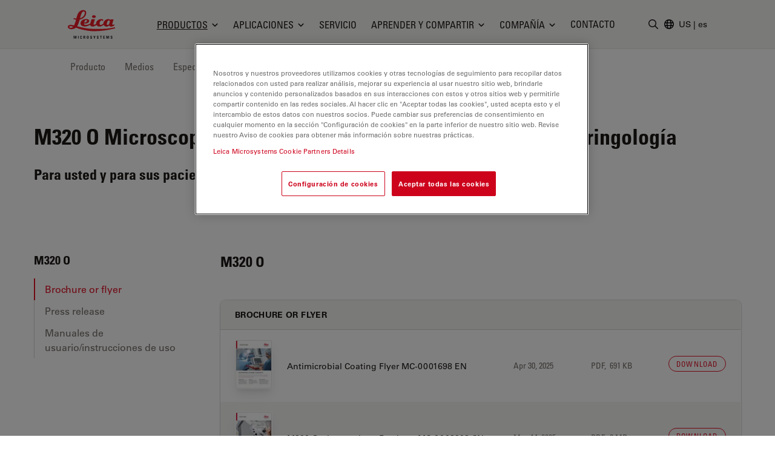

--- FILE ---
content_type: text/html; charset=utf-8
request_url: https://www.leica-microsystems.com/es/productos/microscopios-quirurgicos/p/m320-o/downloads/
body_size: 38575
content:
<!DOCTYPE html>
<html lang="es">
<head>

<meta charset="utf-8">
<!-- 
	This website is powered by TYPO3 - inspiring people to share!
	TYPO3 is a free open source Content Management Framework initially created by Kasper Skaarhoj and licensed under GNU/GPL.
	TYPO3 is copyright 1998-2026 of Kasper Skaarhoj. Extensions are copyright of their respective owners.
	Information and contribution at https://typo3.org/
-->


<link rel="icon" href="/_assets/928034e7efd7eb89f584f5d2807f9f72/Images/Favicon/favicon.ico" type="image/vnd.microsoft.icon">

<meta http-equiv="x-ua-compatible" content="IE=edge">
<meta name="generator" content="TYPO3 CMS">
<meta name="viewport" content="width=device-width, initial-scale=1.0">
<meta name="description" content="Con una visualización mejorada a nivel microscópico, se pueden obtener imágenes más claras de cavidades profundas o estrechas. Esto puede ayudarlo a gestionar su trabajo diario de ORL de manera más precisa y eficiente .">
<meta name="keywords" content="M320 O">
<meta property="og:image" content="https://www.leica-microsystems.com/fileadmin/academy/user_upload/1._Dr._Lucia_Piccione_working_with_the_M320_ENT_microscope_in_diagnostics.jpg">
<meta property="og:title" content="M320 O Microscopio quirúrgico con cámara 4K para otorrinolaringología - Descargas">
<meta property="og:description" content="Con una visualización mejorada a nivel microscópico, se pueden obtener imágenes más claras de cavidades profundas o estrechas. Esto puede ayudarlo a gestionar su trabajo diario de ORL de manera más precisa y eficiente .">
<meta name="twitter:card" content="summary">
<meta name="twitter:image" content="https://www.leica-microsystems.com/fileadmin/academy/user_upload/1._Dr._Lucia_Piccione_working_with_the_M320_ENT_microscope_in_diagnostics.jpg">


<style media="all">
/*<![CDATA[*/
<!-- 
*,:after,:before{border:0 solid #e7e5e4;box-sizing:border-box}:after,:before{--tw-content:""}html{-webkit-text-size-adjust:100%;font-family:var(--t3m-font-family-sans);line-height:1.5;tab-size:4}body{line-height:inherit;margin:0}a{color:inherit;text-decoration:inherit}button,input{color:inherit;font-family:inherit;font-size:100%;font-weight:inherit;line-height:inherit;margin:0;padding:0}button{text-transform:none}[type=button],button{-webkit-appearance:button;background-color:initial;background-image:none}:-moz-focusring{outline:auto}:-moz-ui-invalid{box-shadow:none}::-webkit-inner-spin-button,::-webkit-outer-spin-button{height:auto}::-webkit-search-decoration{-webkit-appearance:none}::-webkit-file-upload-button{-webkit-appearance:button;font:inherit}iframe,img,svg{display:block;vertical-align:middle}img{height:auto;max-width:100%}[type=text]{--tw-shadow:0 0 #0000;-webkit-appearance:none;appearance:none;background-color:#fff;border-color:#78716c;border-radius:0;border-width:1px;font-size:1rem;line-height:1.5rem;padding:.5rem .75rem}::-webkit-datetime-edit-fields-wrapper{padding:0}::-webkit-date-and-time-value{min-height:1.5em}::-webkit-datetime-edit,::-webkit-datetime-edit-day-field,::-webkit-datetime-edit-hour-field,::-webkit-datetime-edit-meridiem-field,::-webkit-datetime-edit-millisecond-field,::-webkit-datetime-edit-minute-field,::-webkit-datetime-edit-month-field,::-webkit-datetime-edit-second-field,::-webkit-datetime-edit-year-field{padding-bottom:0;padding-top:0}:root{--t3m-primary:#e21227;--t3m-primary-dark:#cb1023;--t3m-primary-darker:#aa0e1d;--t3m-primary-darkest:#880b17;--t3m-primary-light:#eb5968;--t3m-primary-lighter:#f3a0a9;--t3m-primary-lightest:#fce7e9;--t3m-primary-hover:var(--t3m-primary-dark);--t3m-primary-active:var(--t3m-primary-light);--t3m-secondary:var(--t3m-gray-dark);--t3m-secondary-light:var(--t3m-gray);--t3m-secondary-hover:var(--t3m-secondary-light);--t3m-secondary-active:var(--t3m-secondary-light);--t3m-gray:#78716c;--t3m-gray-dark:#57534e;--t3m-gray-darkest:#1c1917;--t3m-gray-light:#d6d3d1;--t3m-gray-lightest:#f5f5f4;--t3m-muted:var(--t3m-gray);--t3m-border-color:var(--t3m-gray-light);--t3m-input-focus-ring-color:var(--t3m-gray);--t3m-body:var(--t3m-gray-darkest);--t3m-some-special-color:#bada55;--t3m-font-family-sans:Univers Roman,-apple-system,BlinkMacSystemFont,Segoe UI,Roboto,Helvetica Neue,Arial,Noto Sans,sans-serif,Apple Color Emoji,Segoe UI Emoji,Segoe UI Symbol,Noto Color Emoji;--t3m-font-family-sans-jp:Hiragino Kaku Gothic ProN,ヒラギノ角ゴ ProN W3,Meiryo,メイリオ,Osaka,MS PGothic,-apple-system,BlinkMacSystemFont,Segoe UI,Roboto,Helvetica Neue,Arial,Noto Sans,sans-serif,Apple Color Emoji,Segoe UI Emoji,Segoe UI Symbol,Noto Color Emoji;--t3m-font-family-sans-condensed:Univers Condensed,Vito Condensed,Segoue Condensed,Roboto Condensed,Helvetica Neue Condensed,Trebuchet MS,sans-serif;--t3m-mainheader-height:5rem;--t3m-masthead-height:0;--t3m-stickyElement-height:0;--t3m-screen-sm:640px;--t3m-screen-md:768px;--t3m-screen-lg:1024px;--t3m-screen-xl:1280px;--t3m-screen-2xl:1536px;--t3m-screen-3xl:1792px;--t3m-screen-4xl:2048px}a{color:var(--t3m-primary)}*,::backdrop,:after,:before{--tw-border-spacing-x:0;--tw-border-spacing-y:0;--tw-translate-x:0;--tw-translate-y:0;--tw-rotate:0;--tw-skew-x:0;--tw-skew-y:0;--tw-scale-x:1;--tw-scale-y:1;--tw-pan-x: ;--tw-pan-y: ;--tw-pinch-zoom: ;--tw-scroll-snap-strictness:proximity;--tw-ordinal: ;--tw-slashed-zero: ;--tw-numeric-figure: ;--tw-numeric-spacing: ;--tw-numeric-fraction: ;--tw-ring-inset: ;--tw-ring-offset-width:0px;--tw-ring-offset-color:#fff;--tw-ring-color:#3b82f680;--tw-ring-offset-shadow:0 0 #0000;--tw-ring-shadow:0 0 #0000;--tw-shadow:0 0 #0000;--tw-shadow-colored:0 0 #0000;--tw-blur: ;--tw-brightness: ;--tw-contrast: ;--tw-grayscale: ;--tw-hue-rotate: ;--tw-invert: ;--tw-saturate: ;--tw-sepia: ;--tw-drop-shadow: ;--tw-backdrop-blur: ;--tw-backdrop-brightness: ;--tw-backdrop-contrast: ;--tw-backdrop-grayscale: ;--tw-backdrop-hue-rotate: ;--tw-backdrop-invert: ;--tw-backdrop-opacity: ;--tw-backdrop-saturate: ;--tw-backdrop-sepia: }.btn{border-color:#0000;border-radius:9999px;border-width:1px;display:inline-block;font-family:var(--t3m-font-family-sans-condensed);max-width:100%;overflow:hidden;position:relative;text-align:center;text-overflow:ellipsis;text-transform:uppercase;white-space:nowrap}.btn-sm{font-size:.75rem;letter-spacing:.1em;line-height:1rem;padding:.25rem .75rem}.btn-primary{--tw-text-opacity:1;--tw-shadow:0 0 20px #0000001a,0 2px 4px -2px #0000000d;--tw-shadow-colored:0 0 20px var(--tw-shadow-color),0 2px 4px -2px var(--tw-shadow-color);background-color:var(--t3m-primary);box-shadow:var(--tw-ring-offset-shadow,0 0 #0000),var(--tw-ring-shadow,0 0 #0000),var(--tw-shadow);color:rgb(255 255 255/var(--tw-text-opacity))}.sr-only{clip:rect(0,0,0,0);border-width:0;height:1px;margin:-1px;overflow:hidden;padding:0;position:absolute;white-space:nowrap;width:1px}.fixed{position:fixed}.absolute{position:absolute}.relative{position:relative}.sticky{position:-webkit-sticky;position:sticky}.inset-0{bottom:0;left:0;right:0;top:0}.inset-y-2px{bottom:2px;top:2px}.inset-x-0{left:0;right:0}.inset-y-0{bottom:0;top:0}.left-2px{left:2px}.-bottom-3{bottom:-.75rem}.left-1\/2{left:50%}.top-full{top:100%}.top-0{top:0}.right-0{right:0}.z-10{z-index:10}.z-30{z-index:30}.z-20{z-index:20}.z-40{z-index:40}.mt-1{margin-top:.25rem}.mt-8{margin-top:2rem}.mb-2{margin-bottom:.5rem}.ml-auto{margin-left:auto}.-ml-6px{margin-left:-6px}.ml-1\.5{margin-left:.375rem}.mb-6{margin-bottom:1.5rem}.mt-px{margin-top:1px}.-mr-1{margin-right:-.25rem}.ml-4{margin-left:1rem}.block{display:block}.inline-block{display:inline-block}.flex{display:flex}.inline-flex{display:inline-flex}.hidden{display:none}.aspect-square{aspect-ratio:1/1}.h-em{height:1em}.h-full{height:100%}.h-3{height:.75rem}.h-6{height:1.5rem}.h-9{height:2.25rem}.h-4{height:1rem}.h-0{height:0}.h-screen-height-no-mainheader{height:calc(100vh - var(--t3m-mainheader-height))}.h-16{height:4rem}.max-h-full{max-height:100%}.min-h-full{min-height:100%}.w-full{width:100%}.w-em{width:1em}.w-3{width:.75rem}.w-6{width:1.5rem}.w-auto{width:auto}.w-4{width:1rem}.w-0{width:0}.w-3\/12{width:25%}.w-10{width:2.5rem}.min-w-24{min-width:6rem}.max-w-none{max-width:none}.max-w-md{max-width:28rem}.flex-auto{flex:1 1 auto}.flex-none{flex:none}.grow{flex-grow:1}.transform{transform:translate(var(--tw-translate-x),var(--tw-translate-y)) rotate(var(--tw-rotate)) skewX(var(--tw-skew-x)) skewY(var(--tw-skew-y)) scaleX(var(--tw-scale-x)) scaleY(var(--tw-scale-y))}.columns-4{column-count:4}.break-inside-avoid{break-inside:avoid}.flex-col{flex-direction:column}.items-start{align-items:flex-start}.items-center{align-items:center}.items-baseline{align-items:baseline}.justify-end{justify-content:flex-end}.justify-center{justify-content:center}.justify-between{justify-content:space-between}.gap-4{gap:1rem}.space-y-2>:not([hidden])~:not([hidden]){--tw-space-y-reverse:0;margin-bottom:calc(.5rem*var(--tw-space-y-reverse));margin-top:calc(.5rem*(1 - var(--tw-space-y-reverse)))}.space-x-1>:not([hidden])~:not([hidden]){--tw-space-x-reverse:0;margin-left:calc(.25rem*(1 - var(--tw-space-x-reverse)));margin-right:calc(.25rem*var(--tw-space-x-reverse))}.self-center{align-self:center}.self-stretch{align-self:stretch}.overflow-hidden{overflow:hidden}.overflow-y-auto{overflow-y:auto}.truncate{overflow:hidden;text-overflow:ellipsis}.truncate,.whitespace-nowrap{white-space:nowrap}.rounded-full{border-radius:9999px}.rounded{border-radius:.25rem}.border{border-width:1px}.border-6{border-width:6px}.border-b{border-bottom-width:1px}.border-t-12{border-top-width:12px}.border-l{border-left-width:1px}.border-none{border-style:none}.border-t3m-border-color{border-color:var(--t3m-gray-light)}.border-gray-900{--tw-border-opacity:1;border-color:rgb(28 25 23/var(--tw-border-opacity))}.border-t3m-body{border-color:var(--t3m-body)}.border-gray-200{--tw-border-opacity:1;border-color:rgb(231 229 228/var(--tw-border-opacity))}.border-x-transparent{border-left-color:#0000;border-right-color:#0000}.border-t-transparent{border-top-color:#0000}.border-b-white{--tw-border-opacity:1;border-bottom-color:rgb(255 255 255/var(--tw-border-opacity))}.bg-white{--tw-bg-opacity:1;background-color:rgb(255 255 255/var(--tw-bg-opacity))}.bg-black{--tw-bg-opacity:1;background-color:rgb(0 0 0/var(--tw-bg-opacity))}.bg-t3m-red-700{--tw-bg-opacity:1;background-color:rgb(170 14 29/var(--tw-bg-opacity))}.bg-t3m-gray-lightest{background-color:var(--t3m-gray-lightest)}.bg-gray-300{--tw-bg-opacity:1;background-color:rgb(214 211 209/var(--tw-bg-opacity))}.bg-gray-100{--tw-bg-opacity:1;background-color:rgb(245 245 244/var(--tw-bg-opacity))}.bg-gray-900{--tw-bg-opacity:1;background-color:rgb(28 25 23/var(--tw-bg-opacity))}.bg-opacity-30{--tw-bg-opacity:0.3}.bg-opacity-50{--tw-bg-opacity:0.5}.bg-opacity-60{--tw-bg-opacity:0.6}.p-2{padding:.5rem}.py-2{padding-bottom:.5rem;padding-top:.5rem}.py-1\.5{padding-bottom:.375rem;padding-top:.375rem}.px-2{padding-left:.5rem;padding-right:.5rem}.py-1{padding-bottom:.25rem;padding-top:.25rem}.px-4{padding-left:1rem;padding-right:1rem}.py-3{padding-bottom:.75rem;padding-top:.75rem}.px-3{padding-left:.75rem;padding-right:.75rem}.py-8{padding-bottom:2rem;padding-top:2rem}.px-2\.5{padding-left:.625rem;padding-right:.625rem}.px-12{padding-left:3rem;padding-right:3rem}.pl-3{padding-left:.75rem}.pl-\[1\.5em\]{padding-left:1.5em}.pl-6{padding-left:1.5rem}.pb-6{padding-bottom:1.5rem}.pl-4{padding-left:1rem}.pt-8{padding-top:2rem}.pb-28{padding-bottom:7rem}.pb-16{padding-bottom:4rem}.font-condensed,.font-headline{font-family:var(--t3m-font-family-sans-condensed)}.text-xs{font-size:.75rem;line-height:1rem}.text-sm{font-size:.875rem;line-height:1.25rem}.text-xl{font-size:1.25rem}.text-lg,.text-xl{line-height:1.75rem}.text-lg{font-size:1.125rem}.font-bold{font-weight:700}.uppercase{text-transform:uppercase}.leading-tight{line-height:1.25}.text-t3m-body{color:var(--t3m-body)}.text-t3m-muted{color:var(--t3m-muted)}.text-gray-300{--tw-text-opacity:1;color:rgb(214 211 209/var(--tw-text-opacity))}.opacity-0{opacity:0}.shadow-lg{--tw-shadow:0 10px 15px -3px #0000001a,0 4px 6px -4px #0000001a;--tw-shadow-colored:0 10px 15px -3px var(--tw-shadow-color),0 4px 6px -4px var(--tw-shadow-color);box-shadow:var(--tw-ring-offset-shadow,0 0 #0000),var(--tw-ring-shadow,0 0 #0000),var(--tw-shadow)}.backdrop-blur-sm{--tw-backdrop-blur:blur(4px);-webkit-backdrop-filter:var(--tw-backdrop-blur) var(--tw-backdrop-brightness) var(--tw-backdrop-contrast) var(--tw-backdrop-grayscale) var(--tw-backdrop-hue-rotate) var(--tw-backdrop-invert) var(--tw-backdrop-opacity) var(--tw-backdrop-saturate) var(--tw-backdrop-sepia);backdrop-filter:var(--tw-backdrop-blur) var(--tw-backdrop-brightness) var(--tw-backdrop-contrast) var(--tw-backdrop-grayscale) var(--tw-backdrop-hue-rotate) var(--tw-backdrop-invert) var(--tw-backdrop-opacity) var(--tw-backdrop-saturate) var(--tw-backdrop-sepia)}.container-fluid{margin-left:auto;margin-right:auto;max-width:2048px;padding-left:1rem;padding-right:1rem}@media (min-width:640px){.container-fluid{padding-left:2rem;padding-right:2rem}}@media (min-width:768px){.container-fluid{padding-left:4rem;padding-right:4rem}}@media (min-width:1024px){.container-fluid{padding-left:5rem;padding-right:5rem}}@media (min-width:1280px){.container-fluid{padding-left:7rem;padding-right:7rem}}@media (min-width:640px){.sm\:h-12{height:3rem}}@media (min-width:768px){.md\:h-20{height:5rem}.md\:items-center{align-items:center}.md\:rounded-lg{border-radius:.5rem}}@media (min-width:1024px){.lg\:mr-2{margin-right:.5rem}.lg\:ml-auto{margin-left:auto}.lg\:block{display:block}.lg\:flex{display:flex}.lg\:hidden{display:none}.lg\:h-3\.5{height:.875rem}.lg\:w-3\.5{width:.875rem}.lg\:items-center{align-items:center}.lg\:border-2{border-width:2px}.lg\:bg-white{--tw-bg-opacity:1;background-color:rgb(255 255 255/var(--tw-bg-opacity))}.lg\:pt-t3m-mainheader{padding-top:var(--t3m-mainheader-height)}.lg\:text-t3m-muted{color:var(--t3m-muted)}}@media (min-width:1280px){.xl\:ml-5{margin-left:1.25rem}.xl\:block{display:block}.xl\:gap-12{gap:3rem}}@media (min-width:1536px){.\32xl\:px-6{padding-right:1.5rem}.\32xl\:pl-6,.\32xl\:px-6{padding-left:1.5rem}.\32xl\:pl-8{padding-left:2rem}}@media (min-width:1792px){.\33xl\:gap-16{gap:4rem}}.t3m-Modal{display:none}.opacity-80{opacity:.8}.rounded-sm{border-radius:.125rem}.min-h-\[40vh\]{min-height:40vh}.md\:min-h-auto{min-height:auto}-->
/*]]>*/
</style>

<link rel="stylesheet" href="/_assets/928034e7efd7eb89f584f5d2807f9f72/Css/t3m-accordion.css?1767630292" media="print" onload="this.media=&#039;screen&#039;">
<link rel="stylesheet" href="/_assets/928034e7efd7eb89f584f5d2807f9f72/Css/t3m-autocomplete.css?1767630292" media="print" onload="this.media=&#039;screen&#039;">
<link rel="stylesheet" href="/_assets/928034e7efd7eb89f584f5d2807f9f72/Css/t3m-tippy.css?1767630293" media="print" onload="this.media=&#039;screen&#039;">
<link rel="stylesheet" href="/_assets/928034e7efd7eb89f584f5d2807f9f72/Css/t3m-mobile-navigation.css?1767630293" media="print" onload="this.media=&#039;screen&#039;">
<link rel="stylesheet" href="/_assets/928034e7efd7eb89f584f5d2807f9f72/Css/t3m-modal.css?1767630293" media="print" onload="this.media=&#039;screen&#039;">
<link rel="stylesheet" href="/_assets/928034e7efd7eb89f584f5d2807f9f72/Css/t3m-search.css?1767630293" media="print" onload="this.media=&#039;screen&#039;">
<link rel="stylesheet" href="/_assets/928034e7efd7eb89f584f5d2807f9f72/Css/t3m-sticky-element.css?1767630293" media="print" onload="this.media=&#039;screen&#039;">
<link rel="stylesheet" href="/_assets/928034e7efd7eb89f584f5d2807f9f72/Css/t3m-main.css?1767630293" media="screen">
<link rel="stylesheet" href="/_assets/928034e7efd7eb89f584f5d2807f9f72/Css/t3m-print.css?1767630293" media="print">
<link onload="this.media=&#039;all&#039;" media="print" href="/_assets/928034e7efd7eb89f584f5d2807f9f72/Css/t3m-swiper.css?1767630293" rel="stylesheet" >
<link onload="this.media=&#039;all&#039;" media="print" href="/_assets/928034e7efd7eb89f584f5d2807f9f72/Css/t3m-fancybox.css?1767630293" rel="stylesheet" >
<link onload="this.media=&#039;all&#039;" media="print" href="/_assets/928034e7efd7eb89f584f5d2807f9f72/Css/t3m-image-comparison-slider.css?1767630293" rel="stylesheet" >
<link onload="this.media=&#039;all&#039;" media="print" href="/_assets/928034e7efd7eb89f584f5d2807f9f72/Css/t3m-async-related-products-hub.css?1767630292" rel="stylesheet" >
<link onload="this.media=&#039;all&#039;" media="print" href="/_assets/928034e7efd7eb89f584f5d2807f9f72/Css/t3m-flx.css?1767630293" rel="stylesheet" >
<link onload="this.media=&#039;all&#039;" media="print" href="/_assets/928034e7efd7eb89f584f5d2807f9f72/Css/t3m-intersection-tracker.css?1767630293" rel="stylesheet" >
<link onload="this.media=&#039;all&#039;" media="print" href="/_assets/928034e7efd7eb89f584f5d2807f9f72/Css/t3m-partner-map.css?1767630293" rel="stylesheet" >



<script defer="defer" src="/_assets/928034e7efd7eb89f584f5d2807f9f72/JavaScript/t3m-fancybox.js?1767630293"></script>


<script>var dataLayer = [];</script>
<title>M320 O Microscopio quirúrgico con cámara 4K para otorrinolaringología - Descargas &#124; Productos &#124; Leica Microsystems</title>    <link rel="preconnect" href="https://www.googletagmanager.com">
    <link rel="preload" href="https://cdn.cookielaw.org/scripttemplates/otSDKStub.js" as="script" /><link rel="alternate" type="application/rss+xml" title="Leica Microsystems ScienceLab Articles RSS-Feed" href="https://www.leica-microsystems.com/academy-page-rss.xml" /><link rel="alternate" type="application/rss+xml" title="Leica Microsystems News RSS-Feed" href="https://www.leica-microsystems.com/news-rss.xml" />    <link rel="apple-touch-icon" sizes="180x180" href="/_assets/928034e7efd7eb89f584f5d2807f9f72/Images/Favicon/apple-touch-icon.png">
    <link rel="icon" type="image/png" sizes="96x96" href="/_assets/928034e7efd7eb89f584f5d2807f9f72/Images/Favicon/favicon-96x96.png">
    <link rel="icon" type="image/png" sizes="32x32" href="/_assets/928034e7efd7eb89f584f5d2807f9f72/Images/Favicon/favicon-32x32.png">
    <link rel="icon" type="image/png" sizes="16x16" href="/_assets/928034e7efd7eb89f584f5d2807f9f72/Images/Favicon/favicon-16x16.png">
    <meta name="msapplication-config" content="/_assets/928034e7efd7eb89f584f5d2807f9f72/Images/Favicon/browserconfig.xml">
    <meta name="theme-color" content="#ffffff"><script>var mediatisGTM=function(){function b(a){for(var c,b=document.cookie.split(";"),d=0;d<b.length;d++){c=b[d].split("=");try{if(c[0].trim()==a)return c[1].trim()}catch(a){}}}function c(a){if(!a.name&&!a.value)return!1;var b=a.name+"="+a.value;return a.expires&&(b+=";expires="+a.expires.toGMTString()),b+=";path=/",document.cookie=b,!0}var a={};return cookieName="GTMoptout",cookieExpire=new Date((new Date).getTime()+31536e6),a.activate=function(){c({name:cookieName,value:"trackme:1",expires:cookieExpire})},a.deactivate=function(){c({name:cookieName,value:"trackme:0",expires:cookieExpire})},a.trackingStatus=function(){return cookieValue=b(cookieName),void 0===cookieValue||"trackme:1"==cookieValue},a.setCheckbox=function(b){b.checked=a.trackingStatus()},a}();"function"!=typeof String.prototype.trim&&(String.prototype.trim=function(){return this.replace(/^\s+|\s+$/g,"")});
</script><!-- Google Tag Manager -->
<script>
	
		if(mediatisGTM.trackingStatus() !== true){
			dataLayer = [{ 'optout-tracking' :  '1'}];
		};
	
	
		(function(w,d,s,l,i){w[l]=w[l]||[];w[l].push({'gtm.start':
				new Date().getTime(),event:'gtm.js'});var f=d.getElementsByTagName(s)[0],
				j=d.createElement(s),dl=l!='dataLayer'?'&l='+l:'';j.async=true;j.src=
				'https://www.googletagmanager.com/gtm.js?id='+i+dl;f.parentNode.insertBefore(j,f);
		})(window,document,'script','dataLayer','GTM-MZK9XZ');
	
</script>
<!-- End Google Tag Manager -->
<script type="application/json" data-dmf-selector="dmf-settings-json">{"settings":{"prefix":"dmf"},"urls":{"core:permissions":"\/digital-marketing-framework\/api\/v1\/permissions","collector:contentModifiers:intershopStatus:shop:cart":"\/digital-marketing-framework\/api\/v1\/collector\/shop\/content-modifiers\/intershop-status\/cart","collector:contentModifiers:intershopProduct:shop:main":"\/digital-marketing-framework\/api\/v1\/collector\/shop\/content-modifiers\/intershop-product\/main","distributor:shop":"\/digital-marketing-framework\/api\/v1\/distributor\/shop"},"pluginSettings":{"core:permissions":{"oneTrust":{"pollingInterval":"100"}},"collector:contentModifiers:intershopStatus:shop:cart":[],"collector:contentModifiers:intershopProduct:shop:main":[],"distributor:shop":{"contextDisabled":false,"allowContextOverride":false}},"content":{}}</script>

<link rel="alternate" hreflang="en" href="https://www.leica-microsystems.com/products/surgical-microscopes/p/m320-o/downloads/"/>
<link rel="alternate" hreflang="de" href="https://www.leica-microsystems.com/de/produkte/operationsmikroskope/p/m320-o/downloads/"/>
<link rel="alternate" hreflang="fr" href="https://www.leica-microsystems.com/fr/produits/microscope-operatoire/p/m320-o/downloads/"/>
<link rel="alternate" hreflang="es" href="https://www.leica-microsystems.com/es/productos/microscopios-quirurgicos/p/m320-o/downloads/"/>
<link rel="alternate" hreflang="it" href="https://www.leica-microsystems.com/it/prodotti/microscopi-chirurgici/p/m320-o/downloads/"/>
<link rel="alternate" hreflang="pt" href="https://www.leica-microsystems.com/pt/produtos/microscopios-cirurgicos/p/m320-o/downloads/"/>
<link rel="alternate" hreflang="zh" href="https://www.leica-microsystems.com.cn/cn/products/surgical-microscopes/p/m320-o/downloads/"/>
<link rel="alternate" hreflang="ja" href="https://www.leica-microsystems.com/jp/%E8%A3%BD%E5%93%81%E7%B4%B9%E4%BB%8B/%E6%89%8B%E8%A1%93%E7%94%A8%E9%A1%95%E5%BE%AE%E9%8F%A1/p/m320-o/downloads/"/>
<link rel="alternate" hreflang="x-default" href="https://www.leica-microsystems.com/products/surgical-microscopes/p/m320-o/downloads/"/>
<link rel="canonical" href="https://www.leica-microsystems.com/es/productos/microscopios-quirurgicos/p/m320-o/downloads/" />

<script type="application/ld+json" id="ext-schema-jsonld">{"@context":"https://schema.org/","@type":"WebPage","breadcrumb":{"@type":"BreadcrumbList","itemListElement":[{"@type":"ListItem","item":"/es/","name":"Inicio","position":"1"},{"@type":"ListItem","item":"/es/productos/","name":"Productos","position":"2"},{"@type":"ListItem","item":"/es/productos/microscopios-quirurgicos/","name":"Microscopios quirúrgicos","position":"3"},{"@type":"ListItem","item":"https://www.leica-microsystems.com/es/productos/microscopios-quirurgicos/p/m320-o/downloads/","name":"M320 O","position":"4"}]}}</script>
</head>
<body id="t3m-id-20124"><!-- Google Tag Manager (noscript) -->
<noscript>
  <iframe src="https://www.googletagmanager.com/ns.html?id=GTM-MZK9XZ" height="0" width="0"
          style="display:none;visibility:hidden"></iframe>
</noscript>
<!-- End Google Tag Manager (noscript) -->



  <div id="t3m-SiteWrapper"
       class="t3m-SiteWrapper t3m-SiteWrapper--product relative text-t3m-body ">
    
    <div id="t3m-Header--main"
         class="inset-x-0 top-0 z-40 bg-gray-100 border-b border-gray-200 t3m-Header t3m-Header--main t3m-hide-for-print relative">

      <div>
        
  
  
  
  

  <div class="flex h-10 pb-2 text-sm text-white bg-gray-800"
       data-dmf-plugin="collector:contentModifiers:intershopStatus:shop:cart"
       style="display:none;">
    <div class="flex items-end justify-between w-full gap-4 text-xs container-fluid md:text-base">


      
        <span class="hidden whitespace-nowrap sm:block">Online Shop</span>
      

      <div class="flex items-center gap-4 ml-auto md:gap-8">

        <span class="contents"
              data-dmf-plugin-snippet="account_anonymous"
              style="display:none;">
          <a class="items-center gap-1.5 uppercase flex font-headline whitespace-nowrap text-inherit hover:text-inherit opacity-80 hover:opacity-100"
             data-dmf-attribute
             data-dmf-attribute-href="{{loginUrl}}">
            <svg class="size-4" viewBox="0 0 13 17" stroke="currentColor" fill="currentColor" xmlns="http://www.w3.org/2000/svg">
    <path class="group-hover:stroke-white group-hover:cursor-pointer"
      fill="none"
      stroke-width="1.5"
      stroke-linecap="round"
      stroke-linejoin="round"
      transform="translate(0.754883 0.75)"
      d="M8.2503672 2.7503667C8.2503672 4.2693524 7.0189857 5.5007334 5.5 5.5007334C3.9810145 5.5007334 2.7496333 4.2693524 2.7496333 2.7503667C2.7496333 1.2313812 3.9810145 0 5.5 0C7.0189857 0 8.2503672 1.2313812 8.2503672 2.7503667ZM0 13.104947C0.049036339 10.102397 2.4970496 7.6940374 5.5 7.6940374C8.5029507 7.6940374 10.950964 10.102397 11 13.104947C9.2745218 13.896149 7.3982277 14.304484 5.5 14.301919C3.5373383 14.301919 1.6744232 13.873583 0 13.104947Z"
      fill-rule="evenodd" />
  </svg>
            <span>Login</span>
          </a>
        </span>

        <!-- Logged in -->
        <span class="contents"
              data-dmf-plugin-snippet="account_logged_in"
              style="display: none;">
          <a class="items-center gap-1.5 uppercase flex font-headline whitespace-nowrap text-inherit hover:text-inherit opacity-80 hover:opacity-100"
             data-dmf-attribute
             data-dmf-attribute-href="{{accountUrl}}">
            <span class="flex items-center justify-center bg-gray-200 rounded-full size-6 text-t3m-body text-xs"
                  data-dmf-content="{{loginName}}"></span>
            <span>My account</span>
          </a>
        </span>

        <!-- Cart -->
        <span class="relative">
          <span class="absolute z-10 -left-4 text-xs text-white -top-2 size-5">
            <span data-dmf-plugin-snippet="cart_amount_ping"
                  class="hidden animate-ping-twice absolute inset-0 rounded-full bg-primary"></span>
            <span style="display:none;"
                  class="relative size-5 rounded-full bg-primary flex items-center justify-center"
                  data-dmf-plugin-snippet="cart_amount"
                  data-dmf-content="{{cartAmount}}"></span>
          </span>
          <a class="items-center gap-1.5 uppercase flex font-headline whitespace-nowrap text-inherit hover:text-inherit opacity-80 hover:opacity-100"
             data-dmf-attribute
             data-dmf-attribute-href="{{cartUrl}}">
            <svg class="size-4" viewBox="0 0 17 16" stroke="currentColor" fill="currentColor" stroke="currentColor" xmlns="http://www.w3.org/2000/svg">
    <path fill="none" stroke-width="1.5" stroke-linecap="round" stroke-linejoin="round" transform="translate(0.75 0.75)" d="M0 0L1.0720916 0C1.4665842 0 1.8107983 0.26541665 1.9129022 0.64613098L2.2091584 1.7580953M4.0609531 8.7053576C2.7793517 8.7053576 1.7404084 9.7446957 1.7404084 11.026786L13.923267 11.026786M4.0609531 8.7053576L12.738242 8.7053576C13.605352 6.9255953 14.362624 5.0808334 15 3.1819048C10.822968 2.1164868 6.5181327 1.6372949 2.2091584 1.7580953M4.0609531 8.7053576L2.2091584 1.7580953M2.9006808 13.348214C2.9006808 13.668736 2.640945 13.928572 2.3205445 13.928572C2.0001442 13.928572 1.7404084 13.668736 1.7404084 13.348214C1.7404084 13.027692 2.0001442 12.767858 2.3205445 12.767858C2.640945 12.767858 2.9006808 13.027692 2.9006808 13.348214ZM12.762995 13.348214C12.762995 13.668736 12.50326 13.928572 12.182858 13.928572C11.862458 13.928572 11.602723 13.668736 11.602723 13.348214C11.602723 13.027692 11.862458 12.767858 12.182858 12.767858C12.50326 12.767858 12.762995 13.027692 12.762995 13.348214Z" fill-rule="evenodd" />
  </svg>
            <span>
              Cart
            </span>
          </a>
        </span>

        <!-- Quote Cart -->
        <div class="relative">
          <span class="absolute z-10 -left-4 text-xs text-white -top-2 size-5">
            <span data-dmf-plugin-snippet="quote_cart_amount_ping"
                  class="hidden animate-ping-twice absolute inset-0 rounded-full bg-primary"></span>
            <span style="display:none;"
                  class="relative size-5 rounded-full bg-primary flex items-center justify-center"
                  data-dmf-plugin-snippet="quote_cart_amount"
                  data-dmf-content="{{quoteCartAmount}}"></span>
          </span>
          <a class="items-center gap-1.5 uppercase flex font-headline whitespace-nowrap text-inherit hover:text-inherit opacity-80 hover:opacity-100"
             data-dmf-attribute
             data-dmf-attribute-href="{{quoteCartUrl}}">
            <svg class="size-4" viewBox="0 0 17 17" stroke="currentColor" fill="currentColor" stroke="currentColor" xmlns="http://www.w3.org/2000/svg">
    <path class="group-hover:stroke-white group-hover:cursor-pointer" fill="none" stroke-width="1.5" stroke-linecap="round" stroke-linejoin="round" transform="translate(0.75 0.75061)" d="M4.9038463 5.2232165C4.9038463 5.3834777 4.7746973 5.5133953 4.6153846 5.5133953C4.4560719 5.5133953 4.3269229 5.3834777 4.3269229 5.2232165C4.3269229 5.0629554 4.4560719 4.9330382 4.6153846 4.9330382C4.7746973 4.9330382 4.9038463 5.0629554 4.9038463 5.2232165ZM4.9038463 5.2232165L4.6153846 5.2232165M7.7884617 5.2232165C7.7884617 5.3834777 7.6593127 5.5133953 7.5 5.5133953C7.3406873 5.5133953 7.2115383 5.3834777 7.2115383 5.2232165C7.2115383 5.0629554 7.3406873 4.9330382 7.5 4.9330382C7.6593127 4.9330382 7.7884617 5.0629554 7.7884617 5.2232165ZM7.7884617 5.2232165L7.5 5.2232165M10.673077 5.2232165C10.673077 5.3834777 10.543928 5.5133953 10.384615 5.5133953C10.225303 5.5133953 10.096154 5.3834777 10.096154 5.2232165C10.096154 5.0629554 10.225303 4.9330382 10.384615 4.9330382C10.543928 4.9330382 10.673077 5.0629554 10.673077 5.2232165ZM10.673077 5.2232165L10.384615 5.2232165M0 7.5523825C0 8.7904778 0.86384618 9.8691673 2.0823076 10.049465C2.9184616 10.173275 3.763077 10.268454 4.6153846 10.335001L4.6153846 13.928572L7.8338461 10.691727C7.9932003 10.532056 8.2074509 10.440084 8.4323072 10.434822C9.933548 10.397669 11.431168 10.268981 12.916924 10.049465C14.136154 9.8691673 15 8.7912512 15 7.551609L15 2.8948243C15 1.6551819 14.136154 0.57726544 12.917692 0.39696789C11.123815 0.13210358 9.313098 -0.000570948 7.5 1.8467294e-06C5.6599998 1.8467294e-06 3.8507693 0.13542034 2.0823076 0.39696789C0.86384618 0.57726544 0 1.6559557 0 2.8948243L0 7.551609L0 7.5523825Z" fill-rule="evenodd" />
  </svg>
            <span>
              Quote Cart
            </span>
          </a>
        </div>
      </div>
      <div class="absolute p-3 bg-gray-100 border left-3 right-3 lg:right-auto top-20 lg:-left-60 font-headline whitespace-nowrap  t3m-Modal t3m-Modal--slideDown"
           data-dmf-plugin-snippet="session_expired_message"
           data-dmf-plugin-target="#shop-status"
           aria-hidden="true"
           style="display:none;">
        <div class="flex t3m-Modal-container">
          <span
                class="p-1 flex absolute -left-2 z-10 items-center justify-center min-w-6 min-h-6 !ml-0 text-xs text-white rounded-full -top-3 whitespace-nowrap bg-primary">!</span>
          <p class="flex items-center mb-0 lg:whitespace-nowrap">Session has expired. If you were logged in then please login again.</p><a
             class="flex items-center ml-24 space-x-2 uppercase font-headline whitespace-nowrap group-hover:text-primary-hover hover:cursor-pointer whitespace-nowrap"
             data-dmf-attribute
             data-dmf-attribute-href="{{loginUrl}}">login<svg
                 xmlns="http://www.w3.org/2000/svg"
                 class="w-8 h-8 ml-2 lg:w-4 lg:h-4"
                 viewBox="0 0 24 24">
              <path class="fill-primary"
                    d="M12 20q-3.35 0-5.675-2.325T4 12t2.325-5.675T12 4q1.725 0 3.3.712T18 6.75V4h2v7h-7V9h4.2q-.8-1.4-2.187-2.2T12 6Q9.5 6 7.75 7.75T6 12t1.75 4.25T12 18q1.925 0 3.475-1.1T17.65 14h2.1q-.7 2.65-2.85 4.325T12 20" />
            </svg></a>
        </div>
      </div>
    </div>
  </div>

        <div class="flex items-center h-14 container-fluid md:h-20 md:items-center">
          <a href="/es/" class="flex t3m-Logo t3m-Logo--header t3m-Logo--default">    <span class="sr-only">Leica Microsystems Logo</span>
    <img width="160" height="32" class="w-auto h-9 md:h-12 max-w-none" fetchpriority="high" src="/_assets/928034e7efd7eb89f584f5d2807f9f72/Images/lms-leica-microsystems-logo.svg" alt="Leica Microsystems Logo"></a>

          <nav class="self-stretch hidden pl-6 ml-auto t3m-MainNavigation lg:flex lg:-mb-px t3m-hide-for-print"><div class="flex t3m-MainNavigation-group group" role="none" tabindex="0"><a href="/es/productos/" class="relative px-3 underline uppercase font-headline text-t3m-body decoration-1 underline-offset-4 hover:text-primary lg:flex lg:items-center 2xl:px-6 whitespace-nowrap">        <span class="absolute z-30 hidden w-0 h-0 group-hover:block border-6 border-x-transparent border-t-transparent border-b-white -bottom-3 left-1/2 -ml-6px"></span>Productos<svg xmlns="http://www.w3.org/2000/svg" class="w-3 h-3 ml-1.5" viewBox="0 0 384 512" fill="currentColor">
    <path
        d="M192 384c-8.188 0-16.38-3.125-22.62-9.375l-160-160c-12.5-12.5-12.5-32.75 0-45.25s32.75-12.5 45.25 0L192 306.8l137.4-137.4c12.5-12.5 32.75-12.5 45.25 0s12.5 32.75 0 45.25l-160 160C208.4 380.9 200.2 384 192 384z" />
  </svg></a><div class="absolute inset-x-0 z-20 hidden h-0 overflow-hidden pointer-events-none group-hover:lg:block top-full group-hover:h-screen-height-no-mainheader" role="none">
        <div class="absolute inset-x-0 top-0 z-10 h-full bg-black opacity-0 pointer-events-none group-hover:opacity-100 bg-opacity-30"></div>
        <div class="relative z-20 flex max-h-full pb-6 overflow-hidden">
          <div class="w-full max-h-full py-8 bg-white border-gray-900 shadow-lg pointer-events-auto border-t-12">
            <div class="max-h-full gap-4 container-fluid columns-4 xl:gap-12 3xl:gap-16 font-headline test-wrap 175 49"><div class="w-full mb-6 break-inside-avoid [&:nth-child(n+4)]:row-start-1  [&:nth-child(n+4)]:col-start-4"><a href="/es/productos/microscopios-opticos/" class="inline-block mb-2 text-xl font-bold leading-tight text-t3m-body hover:text-primary 172" title="Microscopios ópticos">Microscopios ópticos</a><div class="flex flex-col items-start pl-4 mt-1 border-l break-inside-avoid border-t3m-body"><div class="flex flex-col"><a href="/es/productos/microscopios-opticos/microscopios-verticales/" class="py-1 text-t3m-body hover:text-primary">Microscopios verticales</a></div><div class="flex flex-col"><a href="/es/productos/microscopios-opticos/microscopios-invertidos/" class="py-1 text-t3m-body hover:text-primary">Invertido</a></div><div class="flex flex-col"><a href="/es/productos/microscopios-opticos/microscopios-estereoscopicos/" class="py-1 text-t3m-body hover:text-primary">Microscopios estereoscópicos</a></div></div></div><div class="w-full mb-6 break-inside-avoid [&:nth-child(n+4)]:row-start-1  [&:nth-child(n+4)]:col-start-4"><a href="/es/productos/microscopios-confocales/" class="inline-block mb-2 text-xl font-bold leading-tight text-t3m-body hover:text-primary 149" title="Microscopios confocales">Microscopios confocales</a></div><div class="w-full mb-6 break-inside-avoid [&:nth-child(n+4)]:row-start-1  [&:nth-child(n+4)]:col-start-4"><a href="/es/productos/microscopios-de-lamina-de-luz/" class="inline-block mb-2 text-xl font-bold leading-tight text-t3m-body hover:text-primary 80883" title="Microscopios de lámina de luz">Microscopios de lámina de luz</a></div><div class="w-full mb-6 break-inside-avoid [&:nth-child(n+4)]:row-start-1  [&:nth-child(n+4)]:col-start-4"><a href="/es/productos/microscopios-digitales/" class="inline-block mb-2 text-xl font-bold leading-tight text-t3m-body hover:text-primary 1216" title="Microscopios digitales">Microscopios digitales</a></div><div class="w-full mb-6 break-inside-avoid [&:nth-child(n+4)]:row-start-1  [&:nth-child(n+4)]:col-start-4"><a href="/es/productos/microscopios-quirurgicos/" class="inline-block mb-2 text-xl font-bold leading-tight text-primary-active decoration-1 hover:text-primary-hover" title="Microscopios quirúrgicos">Microscopios quirúrgicos</a></div><div class="w-full mb-6 break-inside-avoid [&:nth-child(n+4)]:row-start-1  [&:nth-child(n+4)]:col-start-4"><a href="/es/productos/preparacion-de-muestras-de-me/" class="inline-block mb-2 text-xl font-bold leading-tight text-t3m-body hover:text-primary 51" title="Preparación de muestras de ME">Preparación de muestras de ME</a></div><div class="w-full mb-6 break-inside-avoid [&:nth-child(n+4)]:row-start-1  [&:nth-child(n+4)]:col-start-4"><a href="/es/productos/accesorios/lente-de-objetivo-para-microscopio/objectivefinder/" class="inline-block mb-2 text-xl font-bold leading-tight text-t3m-body hover:text-primary 44744" title="Objectivefinder">Objectivefinder</a></div><div class="w-full mb-6 break-inside-avoid [&:nth-child(n+4)]:row-start-1  [&:nth-child(n+4)]:col-start-4"><a href="/es/productos/software-de-microscopia/" class="inline-block mb-2 text-xl font-bold leading-tight text-t3m-body hover:text-primary 84" title="Software de microscopía">Software de microscopía</a></div><div class="w-full mb-6 break-inside-avoid [&:nth-child(n+4)]:row-start-1  [&:nth-child(n+4)]:col-start-4"><a href="/es/productos/camaras-de-microscopia/" class="inline-block mb-2 text-xl font-bold leading-tight text-t3m-body hover:text-primary 385" title="Cámaras de microscopía">Cámaras de microscopía</a></div><div class="w-full mb-6 break-inside-avoid [&:nth-child(n+4)]:row-start-1  [&:nth-child(n+4)]:col-start-4"><a href="/es/productos/accesorios/" class="inline-block mb-2 text-xl font-bold leading-tight text-t3m-body hover:text-primary 175" title="Accesorios">Accesorios</a><div class="flex flex-col items-start pl-4 mt-1 border-l break-inside-avoid border-t3m-body"><div class="flex flex-col"><a href="/es/productos/accesorios/lente-de-objetivo-para-microscopio/" class="py-1 text-t3m-body hover:text-primary">Objetivos</a></div><div class="flex flex-col"><a href="/es/productos/accesorios/iluminacion/" class="py-1 text-t3m-body hover:text-primary">Iluminación</a></div><div class="flex flex-col"><a href="/es/productos/accesorios/ergonomia/" class="py-1 text-t3m-body hover:text-primary">Accesorios ergonómicos</a></div><div class="flex flex-col"><a href="/es/productos/accesorios/equipo-ambiental-para-microscopios-invertidos/" class="py-1 text-t3m-body hover:text-primary">Equipo ambiental para microscopios invertidos</a></div><div class="flex flex-col"><a href="/es/productos/accesorios/proveedor-del-sistema-leitz-para-oem/" class="py-1 text-t3m-body hover:text-primary">Centro óptico Leitz</a></div></div></div></div>
          </div>
        </div>
      </div></div><div class="flex t3m-MainNavigation-group group" role="none" tabindex="0"><a href="/es/aplicaciones/" class="relative px-3 uppercase font-headline text-t3m-body hover:text-primary lg:flex lg:items-center 2xl:px-6 whitespace-nowrap">        <span class="absolute z-30 hidden w-0 h-0 group-hover:block border-6 border-x-transparent border-t-transparent border-b-white -bottom-3 left-1/2 -ml-6px"></span>Aplicaciones<svg xmlns="http://www.w3.org/2000/svg" class="w-3 h-3 ml-1.5" viewBox="0 0 384 512" fill="currentColor">
    <path
        d="M192 384c-8.188 0-16.38-3.125-22.62-9.375l-160-160c-12.5-12.5-12.5-32.75 0-45.25s32.75-12.5 45.25 0L192 306.8l137.4-137.4c12.5-12.5 32.75-12.5 45.25 0s12.5 32.75 0 45.25l-160 160C208.4 380.9 200.2 384 192 384z" />
  </svg></a><div class="absolute inset-x-0 z-20 hidden h-0 overflow-hidden pointer-events-none group-hover:lg:block top-full group-hover:h-screen-height-no-mainheader" role="none">
        <div class="absolute inset-x-0 top-0 z-10 h-full bg-black opacity-0 pointer-events-none group-hover:opacity-100 bg-opacity-30"></div>
        <div class="relative z-20 flex max-h-full pb-6 overflow-hidden">
          <div class="w-full max-h-full py-8 bg-white border-gray-900 shadow-lg pointer-events-auto border-t-12">
            <div class="max-h-full gap-4 container-fluid columns-4 xl:gap-12 3xl:gap-16 font-headline test-wrap 1015 8013"><div class="w-full mb-6 break-inside-avoid [&:nth-child(n+4)]:row-start-1  [&:nth-child(n+4)]:col-start-4"><a href="/es/aplicaciones/microscopia-medica/" class="inline-block mb-2 text-xl font-bold leading-tight text-t3m-body hover:text-primary 19511" title="Especialidades médicas">Especialidades médicas</a><div class="flex flex-col items-start pl-4 mt-1 border-l break-inside-avoid border-t3m-body"><div class="flex flex-col"><a href="/es/aplicaciones/microscopia-medica/neurocirugia/" class="py-1 text-t3m-body hover:text-primary">Microscopios para neurocirugía</a></div><div class="flex flex-col"><a href="/es/aplicaciones/microscopia-medica/orl/" class="py-1 text-t3m-body hover:text-primary">ORL</a></div><div class="flex flex-col"><a href="/es/aplicaciones/microscopia-medica/cirugia-reconstructiva-plastica/" class="py-1 text-t3m-body hover:text-primary">Cirugía plástica y reconstructiva</a></div><div class="flex flex-col"><a href="/es/aplicaciones/microscopia-medica/oftalmologia/" class="py-1 text-t3m-body hover:text-primary">Oftalmología</a></div><div class="flex flex-col"><a href="/es/aplicaciones/microscopia-medica/microscopia-quirurgica-dental/" class="py-1 text-t3m-body hover:text-primary">Microscopía dental</a></div></div></div><div class="w-full mb-6 break-inside-avoid [&:nth-child(n+4)]:row-start-1  [&:nth-child(n+4)]:col-start-4"><a href="/es/aplicaciones/ciencias-biologicas/" class="inline-block mb-2 text-xl font-bold leading-tight text-t3m-body hover:text-primary 8335" title="Investigación en ciencias biológicas">Investigación en ciencias biológicas</a><div class="flex flex-col items-start pl-4 mt-1 border-l break-inside-avoid border-t3m-body"><div class="flex flex-col"><a href="/es/aplicaciones/ciencias-biologicas/organoids-and-3d-cell-culture/" class="py-1 text-t3m-body hover:text-primary">Organoides y cultivos celulares en 3D</a></div><div class="flex flex-col"><a href="/es/aplicaciones/ciencias-biologicas/cultivo-celular/" class="py-1 text-t3m-body hover:text-primary">Cultivo celular</a></div><div class="flex flex-col"><a href="/es/aplicaciones/ciencias-biologicas/biologia-celular/" class="py-1 text-t3m-body hover:text-primary">Biología celular</a></div><div class="flex flex-col"><a href="/es/aplicaciones/ciencias-biologicas/microscopia-correlativa-optica-y-electronica-clem/" class="py-1 text-t3m-body hover:text-primary">Microscopía correlativa óptica y electrónica</a></div></div></div><div class="w-full mb-6 break-inside-avoid [&:nth-child(n+4)]:row-start-1  [&:nth-child(n+4)]:col-start-4"><a href="/es/aplicaciones/mercados-de-microscopia-industrial/" class="inline-block mb-2 text-xl font-bold leading-tight text-t3m-body hover:text-primary 78555" title="Microscopía industrial">Microscopía industrial</a><div class="flex flex-col items-start pl-4 mt-1 border-l break-inside-avoid border-t3m-body"><div class="flex flex-col"><a href="/es/aplicaciones/mercados-de-microscopia-industrial/industria-metalurgica/" class="py-1 text-t3m-body hover:text-primary">Industria metalúrgica</a></div><div class="flex flex-col"><a href="/es/aplicaciones/mercados-de-microscopia-industrial/industria-electronica-y-de-semiconductores/" class="py-1 text-t3m-body hover:text-primary">Industria electrónica y de semiconductores</a></div><div class="flex flex-col"><a href="/es/aplicaciones/mercados-de-microscopia-industrial/fabricacion-de-baterias/" class="py-1 text-t3m-body hover:text-primary">Fabricación de baterías</a></div><div class="flex flex-col"><a href="/es/aplicaciones/mercados-de-microscopia-industrial/microscopios-para-la-industria-del-automovil-y-el-transporte/" class="py-1 text-t3m-body hover:text-primary">Industria del automóvil y transporte</a></div><div class="flex flex-col"><a href="/es/aplicaciones/mercados-de-microscopia-industrial/dispositivos-medicos/" class="py-1 text-t3m-body hover:text-primary">Dispositivos médicos</a></div><div class="flex flex-col"><a href="/es/aplicaciones/mercados-de-microscopia-industrial/aplicaciones-industriales/" class="py-1 text-t3m-body hover:text-primary">Aplicaciones industriales</a></div></div></div><div class="w-full mb-6 break-inside-avoid [&:nth-child(n+4)]:row-start-1  [&:nth-child(n+4)]:col-start-4"><a href="/es/aplicaciones/microscopio-para-patologia/" class="inline-block mb-2 text-xl font-bold leading-tight text-t3m-body hover:text-primary 30149" title="Microscopio para patología">Microscopio para patología</a><div class="flex flex-col items-start pl-4 mt-1 border-l break-inside-avoid border-t3m-body"><div class="flex flex-col"><a href="/es/aplicaciones/microscopio-para-patologia/patologia-clinica/" class="py-1 text-t3m-body hover:text-primary">Patología clínica</a></div><div class="flex flex-col"><a href="/es/aplicaciones/microscopio-para-patologia/patologia-anatomica/" class="py-1 text-t3m-body hover:text-primary">Patología anatómica</a></div></div></div><div class="w-full mb-6 break-inside-avoid [&:nth-child(n+4)]:row-start-1  [&:nth-child(n+4)]:col-start-4"><a href="/es/aplicaciones/ciencias-forenses/" class="inline-block mb-2 text-xl font-bold leading-tight text-t3m-body hover:text-primary 8344" title="Ciencias forenses">Ciencias forenses</a></div><div class="w-full mb-6 break-inside-avoid [&:nth-child(n+4)]:row-start-1  [&:nth-child(n+4)]:col-start-4"><a href="/es/aplicaciones/formacion/" class="inline-block mb-2 text-xl font-bold leading-tight text-t3m-body hover:text-primary 1015" title="Formación">Formación</a></div></div>
          </div>
        </div>
      </div></div><div class="flex t3m-MainNavigation-group group" role="none" tabindex="0"><a href="/es/servicio/" class="relative px-3 uppercase font-headline text-t3m-body hover:text-primary lg:flex lg:items-center 2xl:px-6 whitespace-nowrap">Servicio</a></div><div class="flex t3m-MainNavigation-group group" role="none" tabindex="0"><a href="/es/science-lab/" class="relative px-3 uppercase font-headline text-t3m-body hover:text-primary lg:flex lg:items-center 2xl:px-6 whitespace-nowrap">        <span class="absolute z-30 hidden w-0 h-0 group-hover:block border-6 border-x-transparent border-t-transparent border-b-white -bottom-3 left-1/2 -ml-6px"></span>Aprender y compartir<svg xmlns="http://www.w3.org/2000/svg" class="w-3 h-3 ml-1.5" viewBox="0 0 384 512" fill="currentColor">
    <path
        d="M192 384c-8.188 0-16.38-3.125-22.62-9.375l-160-160c-12.5-12.5-12.5-32.75 0-45.25s32.75-12.5 45.25 0L192 306.8l137.4-137.4c12.5-12.5 32.75-12.5 45.25 0s12.5 32.75 0 45.25l-160 160C208.4 380.9 200.2 384 192 384z" />
  </svg></a><div class="absolute inset-x-0 z-20 hidden h-0 overflow-hidden pointer-events-none group-hover:lg:block top-full group-hover:h-screen-height-no-mainheader" role="none">
        <div class="absolute inset-x-0 top-0 z-10 h-full bg-black opacity-0 pointer-events-none group-hover:opacity-100 bg-opacity-30"></div>
        <div class="relative z-20 flex max-h-full pb-6 overflow-hidden">
          <div class="w-full max-h-full py-8 bg-white border-gray-900 shadow-lg pointer-events-auto border-t-12">
            <div class="grid max-h-full grid-cols-4 gap-4 container-fluid columns-4 xl:gap-12 3xl:gap-16 font-headline 6939 2311"><div class="w-full mb-6 break-inside-avoid first:col-span-3 [&:nth-child(n+3)]:mt-16  [&:nth-child(n+4)]:mt-32 [&:nth-child(n+5)]:mt-48 [&:nth-child(n+2)]:row-start-1  [&:nth-child(n+2)]:col-start-4"><a href="/es/science-lab/" class="hidden inline-block mb-2 text-xl font-bold leading-tight text-t3m-body hover:text-primary 2467" title="Science Lab">Science Lab</a><div class="grid items-start grid-cols-3 gap-12 break-inside-avoid border-t3m-body"><div class="flex flex-col"><a href="/es/science-lab/medical/" class="py-1 text-t3m-body hover:text-primary"><div class="relative mb-8 overflow-hidden rounded"><img src="/fileadmin/_processed_/5/e/csm_lms-home-medical-microscopy-flx_b6c7ac61dc.jpg" width="800" height="260"  class="transition-all duration-200 delay-100 hover:scale-110"  alt="" ><span class="absolute inline-block w-6 h-6 bg-center bg-no-repeat bg-contain bottom-2 right-2"><svg xmlns="http://www.w3.org/2000/svg" xmlns:xlink="http://www.w3.org/1999/xlink" version="1.1" viewBox="0 0 112.46 129.764"><defs><linearGradient id="Rgb_farben_csience_lab" data-name="Rgb farben csience lab" x1="4.053" y1="127.359" x2="108.265" y2="2.28" gradientUnits="userSpaceOnUse"><stop offset="0" stop-color="#fe423b"/><stop offset=".05" stop-color="#fe4637"/><stop offset=".106" stop-color="#fe532c"/><stop offset=".165" stop-color="#fe691b"/><stop offset=".224" stop-color="#fe8802"/><stop offset=".23" stop-color="#fe8c00"/><stop offset=".44" stop-color="#fac800"/><stop offset=".48" stop-color="#e5c80a"/><stop offset=".561" stop-color="#afca25"/><stop offset=".64" stop-color="#76cd43"/><stop offset=".69" stop-color="#58c97c"/><stop offset=".741" stop-color="#3ec5b0"/><stop offset=".779" stop-color="#2ec3d0"/><stop offset=".8" stop-color="#28c3dc"/><stop offset=".862" stop-color="#5f9ada"/><stop offset=".925" stop-color="#9274d8"/><stop offset=".973" stop-color="#b25dd7"/><stop offset="1" stop-color="#be55d7"/></linearGradient></defs><g><g id="Linse"><path d="M108.812,2.747c-10.099-9.152-35.998,5.398-61.768,31.305C14.898,66.366-8.497,111.135,2.947,126.162c6.626,8.7,28.272,2.594,60.59-28.828C97.03,64.769,122.158,14.842,108.812,2.747ZM56.048,83.123c-22.576,21.954-37.699,26.219-42.329,20.141-7.991-10.496,8.346-41.092,30.8-63.668,18.009-18.099,35.107-29.151,43.158-22.553,9.858,8.079-8.227,43.33-31.629,66.08Z" fill="url(#Rgb_farben_csience_lab)"/></g></g></svg></span></div><div class="inline-block mb-2 text-xl font-bold leading-tight text-t3m-body hover:text-primary">Especialidades médicas</div><ul class="h-auto pl-4 overflow-hidden transition duration-150 ease-out border-l t3m-Readmore-container border-t3m-body"><li class="flex flex-col items-start mt-1 mb-2 text-xs font-normal break-inside-avoid text-t3m-muted">Popular</li><li class="py-1 [&:nth-child(n+6)]:hidden"><a href="/science-lab/medical/a-guide-to-oct/" class="py-1 text-t3m-body hover:text-primary" title="A Guide to OCT">A Guide to OCT</a></li><li class="py-1 [&:nth-child(n+6)]:hidden"><a href="/science-lab/medical/how-to-drape-a-surgical-microscope/" class="py-1 text-t3m-body hover:text-primary" title="How to Drape a Surgical Microscope">How to Drape a Surgical Microscope</a></li></ul><a href="https://www.leica-microsystems.com/es/science-lab/medical/" class="inline-block text-xs t3m-Readmore-trigger text-primary hover:cursor-pointer hover:text-primary-hover"><span class="mr-2">+</span>Show More</a></a></div><div class="flex flex-col"><a href="/es/science-lab/ciencias-de-la-vida/" class="py-1 text-t3m-body hover:text-primary"><div class="relative mb-8 overflow-hidden rounded"><img src="/fileadmin/_processed_/b/5/csm_lms-home-life-science-flx_d03fd449e4.jpg" width="800" height="260"  class="transition-all duration-200 delay-100 hover:scale-110"  alt="" ><span class="absolute inline-block w-6 h-6 bg-center bg-no-repeat bg-contain bottom-2 right-2"><svg xmlns="http://www.w3.org/2000/svg" xmlns:xlink="http://www.w3.org/1999/xlink" version="1.1" viewBox="0 0 112.46 129.764"><defs><linearGradient id="Rgb_farben_csience_lab" data-name="Rgb farben csience lab" x1="4.053" y1="127.359" x2="108.265" y2="2.28" gradientUnits="userSpaceOnUse"><stop offset="0" stop-color="#fe423b"/><stop offset=".05" stop-color="#fe4637"/><stop offset=".106" stop-color="#fe532c"/><stop offset=".165" stop-color="#fe691b"/><stop offset=".224" stop-color="#fe8802"/><stop offset=".23" stop-color="#fe8c00"/><stop offset=".44" stop-color="#fac800"/><stop offset=".48" stop-color="#e5c80a"/><stop offset=".561" stop-color="#afca25"/><stop offset=".64" stop-color="#76cd43"/><stop offset=".69" stop-color="#58c97c"/><stop offset=".741" stop-color="#3ec5b0"/><stop offset=".779" stop-color="#2ec3d0"/><stop offset=".8" stop-color="#28c3dc"/><stop offset=".862" stop-color="#5f9ada"/><stop offset=".925" stop-color="#9274d8"/><stop offset=".973" stop-color="#b25dd7"/><stop offset="1" stop-color="#be55d7"/></linearGradient></defs><g><g id="Linse"><path d="M108.812,2.747c-10.099-9.152-35.998,5.398-61.768,31.305C14.898,66.366-8.497,111.135,2.947,126.162c6.626,8.7,28.272,2.594,60.59-28.828C97.03,64.769,122.158,14.842,108.812,2.747ZM56.048,83.123c-22.576,21.954-37.699,26.219-42.329,20.141-7.991-10.496,8.346-41.092,30.8-63.668,18.009-18.099,35.107-29.151,43.158-22.553,9.858,8.079-8.227,43.33-31.629,66.08Z" fill="url(#Rgb_farben_csience_lab)"/></g></g></svg></span></div><div class="inline-block mb-2 text-xl font-bold leading-tight text-t3m-body hover:text-primary">Ciencias de la vida</div><ul class="h-auto pl-4 overflow-hidden transition duration-150 ease-out border-l t3m-Readmore-container border-t3m-body"><li class="flex flex-col items-start mt-1 mb-2 text-xs font-normal break-inside-avoid text-t3m-muted">Popular</li><li class="py-1 [&:nth-child(n+6)]:hidden"><a href="/science-lab/life-science/a-guide-to-fluorescence-lifetime-imaging-microscopy-flim/" class="py-1 text-t3m-body hover:text-primary" title="A Guide to Fluorescence Lifetime Imaging Microscopy (FLIM)">A Guide to Fluorescence Lifetime Imaging Microscopy (FLIM)</a></li><li class="py-1 [&:nth-child(n+6)]:hidden"><a href="/science-lab/life-science/a-guide-to-spatial-biology/" class="py-1 text-t3m-body hover:text-primary" title="A Guide to Spatial Biology">A Guide to Spatial Biology</a></li><li class="py-1 [&:nth-child(n+6)]:hidden"><a href="/science-lab/life-science/how-to-do-a-proper-cell-culture-quick-check/" class="py-1 text-t3m-body hover:text-primary" title="How to do a Proper Cell Culture Quick Check">How to do a Proper Cell Culture Quick Check</a></li><li class="py-1 [&:nth-child(n+6)]:hidden"><a href="/es/science-lab/life-science/microscopios-para-diseccion/" class="py-1 text-t3m-body hover:text-primary" title="Microscopios para disección">Disección</a></li><li class="py-1 [&:nth-child(n+6)]:hidden"><a href="/es/science-lab/ciencias-de-la-vida/soluciones-de-recubrimiento-con-pulverizacion-catodica-y-crio-fractura/" class="py-1 text-t3m-body hover:text-primary" title="Soluciones de recubrimiento con pulverización catódica y crío-fractura">Soluciones de recubrimiento con pulverización catódica y crío-fractura</a></li><li class="py-1 [&:nth-child(n+6)]:hidden"><a href="/es/science-lab/life-science/microscopios-de-campo-oscuro/" class="py-1 text-t3m-body hover:text-primary" title="Microscopios de campo oscuro">Campo oscuro</a></li><li class="py-1 [&:nth-child(n+6)]:hidden"><a href="/es/science-lab/life-science/tomografia-crioelectronica/" class="py-1 text-t3m-body hover:text-primary" title="Tomografía Crioelectrónica">Tomografía Crioelectrónica</a></li><li class="py-1 [&:nth-child(n+6)]:hidden"><a href="/es/science-lab/life-science/investigacion-del-cancer/" class="py-1 text-t3m-body hover:text-primary" title="Investigación del cáncer">Investigación del cáncer</a></li><li class="py-1 [&:nth-child(n+6)]:hidden"><a href="/es/science-lab/life-science/neurociencia/" class="py-1 text-t3m-body hover:text-primary" title="Neurociencia">Neurociencia</a></li><li class="py-1 [&:nth-child(n+6)]:hidden"><a href="/es/science-lab/life-science/organismos-modelo-en-la-investigacion/" class="py-1 text-t3m-body hover:text-primary" title="Organismos Modelo en la Investigación">Organismos Modelo en la Investigación</a></li><li class="py-1 [&:nth-child(n+6)]:hidden"><a href="/es/science-lab/life-science/investigacion-con-pez-cebra/" class="py-1 text-t3m-body hover:text-primary" title="Investigación con Pez Cebra">Investigación con Pez Cebra</a></li><li class="py-1 [&:nth-child(n+6)]:hidden"><a href="/es/science-lab/life-science/virologia/" class="py-1 text-t3m-body hover:text-primary" title="Virología">Virología</a></li></ul><a href="https://www.leica-microsystems.com/es/science-lab/ciencias-de-la-vida/" class="inline-block text-xs t3m-Readmore-trigger text-primary hover:cursor-pointer hover:text-primary-hover"><span class="mr-2">+</span>Show More</a></a></div><div class="flex flex-col"><a href="/es/science-lab/industrial/" class="py-1 text-t3m-body hover:text-primary"><div class="relative mb-8 overflow-hidden rounded"><img src="/fileadmin/_processed_/8/4/csm_lms-home-industry-flx_fd78aea1e6.jpg" width="800" height="260"  class="transition-all duration-200 delay-100 hover:scale-110"  alt="" ><span class="absolute inline-block w-6 h-6 bg-center bg-no-repeat bg-contain bottom-2 right-2"><svg xmlns="http://www.w3.org/2000/svg" xmlns:xlink="http://www.w3.org/1999/xlink" version="1.1" viewBox="0 0 112.46 129.764"><defs><linearGradient id="Rgb_farben_csience_lab" data-name="Rgb farben csience lab" x1="4.053" y1="127.359" x2="108.265" y2="2.28" gradientUnits="userSpaceOnUse"><stop offset="0" stop-color="#fe423b"/><stop offset=".05" stop-color="#fe4637"/><stop offset=".106" stop-color="#fe532c"/><stop offset=".165" stop-color="#fe691b"/><stop offset=".224" stop-color="#fe8802"/><stop offset=".23" stop-color="#fe8c00"/><stop offset=".44" stop-color="#fac800"/><stop offset=".48" stop-color="#e5c80a"/><stop offset=".561" stop-color="#afca25"/><stop offset=".64" stop-color="#76cd43"/><stop offset=".69" stop-color="#58c97c"/><stop offset=".741" stop-color="#3ec5b0"/><stop offset=".779" stop-color="#2ec3d0"/><stop offset=".8" stop-color="#28c3dc"/><stop offset=".862" stop-color="#5f9ada"/><stop offset=".925" stop-color="#9274d8"/><stop offset=".973" stop-color="#b25dd7"/><stop offset="1" stop-color="#be55d7"/></linearGradient></defs><g><g id="Linse"><path d="M108.812,2.747c-10.099-9.152-35.998,5.398-61.768,31.305C14.898,66.366-8.497,111.135,2.947,126.162c6.626,8.7,28.272,2.594,60.59-28.828C97.03,64.769,122.158,14.842,108.812,2.747ZM56.048,83.123c-22.576,21.954-37.699,26.219-42.329,20.141-7.991-10.496,8.346-41.092,30.8-63.668,18.009-18.099,35.107-29.151,43.158-22.553,9.858,8.079-8.227,43.33-31.629,66.08Z" fill="url(#Rgb_farben_csience_lab)"/></g></g></svg></span></div><div class="inline-block mb-2 text-xl font-bold leading-tight text-t3m-body hover:text-primary">Industrial</div><ul class="h-auto pl-4 overflow-hidden transition duration-150 ease-out border-l t3m-Readmore-container border-t3m-body"><li class="flex flex-col items-start mt-1 mb-2 text-xs font-normal break-inside-avoid text-t3m-muted">Popular</li><li class="py-1 [&:nth-child(n+6)]:hidden"><a href="/science-lab/industrial/key-factors-to-consider-when-selecting-a-stereo-microscope/" class="py-1 text-t3m-body hover:text-primary" title="Key Factors to Consider When Selecting a Stereo Microscope">Key Factors to Consider When Selecting a Stereo Microscope</a></li></ul><a href="https://www.leica-microsystems.com/es/science-lab/industrial/" class="inline-block text-xs t3m-Readmore-trigger text-primary hover:cursor-pointer hover:text-primary-hover"><span class="mr-2">+</span>Show More</a></a></div></div></div><div class="w-full mb-6 break-inside-avoid first:col-span-3 [&:nth-child(n+3)]:mt-16  [&:nth-child(n+4)]:mt-32 [&:nth-child(n+5)]:mt-48 [&:nth-child(n+2)]:row-start-1  [&:nth-child(n+2)]:col-start-4"><a href="/es/science-lab/autores/" class="inline-block mb-2 text-xl font-bold leading-tight text-t3m-body hover:text-primary 2380" title="Autores">Autores</a></div><div class="w-full mb-6 break-inside-avoid first:col-span-3 [&:nth-child(n+3)]:mt-16  [&:nth-child(n+4)]:mt-32 [&:nth-child(n+5)]:mt-48 [&:nth-child(n+2)]:row-start-1  [&:nth-child(n+2)]:col-start-4"><a href="/es/science-lab/instituciones/" class="inline-block mb-2 text-xl font-bold leading-tight text-t3m-body hover:text-primary 2477" title="Instituciones">Instituciones</a></div><div class="w-full mb-6 break-inside-avoid first:col-span-3 [&:nth-child(n+3)]:mt-16  [&:nth-child(n+4)]:mt-32 [&:nth-child(n+5)]:mt-48 [&:nth-child(n+2)]:row-start-1  [&:nth-child(n+2)]:col-start-4"><a href="/es/science-lab/seminarios-en-linea/" class="inline-block mb-2 text-xl font-bold leading-tight text-t3m-body hover:text-primary 6939" title="Seminarios en línea">Seminarios en línea</a></div></div>
          </div>
        </div>
      </div></div><div class="flex t3m-MainNavigation-group group" role="none" tabindex="0"><a href="/es/compania/leica-microsystems/" class="relative px-3 uppercase font-headline text-t3m-body hover:text-primary lg:flex lg:items-center 2xl:px-6 whitespace-nowrap">        <span class="absolute z-30 hidden w-0 h-0 group-hover:block border-6 border-x-transparent border-t-transparent border-b-white -bottom-3 left-1/2 -ml-6px"></span>Compañía<svg xmlns="http://www.w3.org/2000/svg" class="w-3 h-3 ml-1.5" viewBox="0 0 384 512" fill="currentColor">
    <path
        d="M192 384c-8.188 0-16.38-3.125-22.62-9.375l-160-160c-12.5-12.5-12.5-32.75 0-45.25s32.75-12.5 45.25 0L192 306.8l137.4-137.4c12.5-12.5 32.75-12.5 45.25 0s12.5 32.75 0 45.25l-160 160C208.4 380.9 200.2 384 192 384z" />
  </svg></a><div class="absolute inset-x-0 z-20 hidden h-0 overflow-hidden pointer-events-none group-hover:lg:block top-full group-hover:h-screen-height-no-mainheader" role="none">
        <div class="absolute inset-x-0 top-0 z-10 h-full bg-black opacity-0 pointer-events-none group-hover:opacity-100 bg-opacity-30"></div>
        <div class="relative z-20 flex max-h-full pb-6 overflow-hidden">
          <div class="w-full max-h-full py-8 bg-white border-gray-900 shadow-lg pointer-events-auto border-t-12">
            <div class="max-h-full gap-4 container-fluid columns-4 xl:gap-12 3xl:gap-16 font-headline test-wrap 586 17"><div class="w-full mb-6 break-inside-avoid [&:nth-child(n+4)]:row-start-1  [&:nth-child(n+4)]:col-start-4"><a href="/es/compania/leica-microsystems/" class="inline-block mb-2 text-xl font-bold leading-tight text-t3m-body hover:text-primary 121" title="Leica Microsystems">Leica Microsystems</a><div class="flex flex-col items-start pl-4 mt-1 border-l break-inside-avoid border-t3m-body"><div class="flex flex-col"><a href="/es/compania/leica-microsystems/integridad-y-cumplimiento/" class="py-1 text-t3m-body hover:text-primary">Integridad y Cumplimiento</a></div><div class="flex flex-col"><a href="/es/compania/leica-microsystems/valores-claim/" class="py-1 text-t3m-body hover:text-primary">Valores &amp; Claim</a></div><div class="flex flex-col"><a href="/es/compania/leica-microsystems/sostenibilidad/" class="py-1 text-t3m-body hover:text-primary">Sostenibilidad</a></div><div class="flex flex-col"><a href="/es/compania/leica-microsystems/rincon-de-direccion/" class="py-1 text-t3m-body hover:text-primary">Rincón de dirección</a></div><div class="flex flex-col"><a href="/es/compania/leica-microsystems/our-history/" class="py-1 text-t3m-body hover:text-primary">Nuestra historia</a></div></div></div><div class="w-full mb-6 break-inside-avoid [&:nth-child(n+4)]:row-start-1  [&:nth-child(n+4)]:col-start-4"><a href="/es/compania/ultimas-noticias/" class="inline-block mb-2 text-xl font-bold leading-tight text-t3m-body hover:text-primary 11225" title="Últimas noticias">Últimas noticias</a></div><div class="w-full mb-6 break-inside-avoid [&:nth-child(n+4)]:row-start-1  [&:nth-child(n+4)]:col-start-4"><a href="/es/compania/eventos/" class="inline-block mb-2 text-xl font-bold leading-tight text-t3m-body hover:text-primary 20636" title="Eventos">Eventos</a></div><div class="w-full mb-6 break-inside-avoid [&:nth-child(n+4)]:row-start-1  [&:nth-child(n+4)]:col-start-4"><a href="/es/compania/certificados/" class="inline-block mb-2 text-xl font-bold leading-tight text-t3m-body hover:text-primary 690" title="Certificados">Certificados</a></div><div class="w-full mb-6 break-inside-avoid [&:nth-child(n+4)]:row-start-1  [&:nth-child(n+4)]:col-start-4"><a href="/es/compania/seguridad-del-producto/" class="inline-block mb-2 text-xl font-bold leading-tight text-t3m-body hover:text-primary 31154" title="Seguridad del producto">Seguridad del producto</a><div class="flex flex-col items-start pl-4 mt-1 border-l break-inside-avoid border-t3m-body"><div class="flex flex-col"><a href="/es/compania/product-security/product-security-updates/" class="py-1 text-t3m-body hover:text-primary">Product Security Updates</a></div></div></div><div class="w-full mb-6 break-inside-avoid [&:nth-child(n+4)]:row-start-1  [&:nth-child(n+4)]:col-start-4"><a href="/es/compania/terminos-y-condiciones-comerciales-y-de-mantenimiento/" class="inline-block mb-2 text-xl font-bold leading-tight text-t3m-body hover:text-primary 586" title="Términos y condiciones comerciales y de mantenimiento">Términos y condiciones comerciales y de mantenimiento</a></div></div>
          </div>
        </div>
      </div></div></nav>

          <div id="t3m-Modal--mobileNavigation" class="hidden text-lg font-condensed t3m-Modal t3m-Modal--slideDown t3m-Modal--mobileNavigation t3m-hide-for-print" aria-hidden="true">
      <div
        class="absolute inset-x-0 mt-px overflow-hidden bg-black bg-opacity-50 t3m-Modal-overlay top-full h-screen-height-no-mainheader"
        tabindex="-1"
        data-micromodal-close
      >
        <div
          class="max-h-full overflow-y-auto bg-white shadow-lg t3m-Modal-container"
          role="dialog"
          aria-modal="true"
        ><nav class="px-4 pt-8 space-y-2 pb-28 t3m-Accordion t3m-Accordion--mobileNavigation"><div class="px-4 py-2 border border-gray-200 rounded t3m-Accordion-item bg-t3m-gray-lightest" role="none"><div class="flex justify-between"><a href="/es/productos/" class="flex-auto block py-2 uppercase grow text-primary hover:text-t3m-body">Productos</a><span class="flex items-center justify-end w-3/12 t3m-Accordion-trigger">
                  <svg xmlns="http://www.w3.org/2000/svg" class="w-4 h-4 transition-transform transform t3m-Accordion-icon text-t3m-muted" viewBox="0 0 384 512" fill="currentColor"><path d="M192 384c-8.188 0-16.38-3.125-22.62-9.375l-160-160c-12.5-12.5-12.5-32.75 0-45.25s32.75-12.5 45.25 0L192 306.8l137.4-137.4c12.5-12.5 32.75-12.5 45.25 0s12.5 32.75 0 45.25l-160 160C208.4 380.9 200.2 384 192 384z" /></svg>
                </span>

              </div><div class="pl-4 t3m-Accordion-panel" role="none"><div class="t3m-Accordion t3m-Accordion--mobileNavigation"><div class=" t3m-Accordion-item bg-t3m-gray-lightest" role="none"><div class="flex justify-between"><a href="/es/productos/microscopios-opticos/" class="block py-2 text-t3m-body hover:text-primary uid-172" title="Microscopios ópticos">Microscopios ópticos</a><span class="flex items-center justify-end w-3/12 t3m-Accordion-trigger">
                  <svg xmlns="http://www.w3.org/2000/svg" class="w-4 h-4 transition-transform transform t3m-Accordion-icon text-t3m-muted" viewBox="0 0 384 512" fill="currentColor"><path d="M192 384c-8.188 0-16.38-3.125-22.62-9.375l-160-160c-12.5-12.5-12.5-32.75 0-45.25s32.75-12.5 45.25 0L192 306.8l137.4-137.4c12.5-12.5 32.75-12.5 45.25 0s12.5 32.75 0 45.25l-160 160C208.4 380.9 200.2 384 192 384z" /></svg>
                </span>

              </div><div class="pl-4 border-l t3m-Accordion-panel border-t3m-body uid-172" role="none"><a href="/es/productos/microscopios-opticos/microscopios-verticales/" class="block py-2 text-t3m-body hover:text-t3m-body uid-202" title="Microscopios verticales">Microscopios verticales</a><a href="/es/productos/microscopios-opticos/microscopios-invertidos/" class="block py-2 text-t3m-body hover:text-t3m-body uid-201" title="Invertido">Invertido</a><a href="/es/productos/microscopios-opticos/microscopios-estereoscopicos/" class="block py-2 text-t3m-body hover:text-t3m-body uid-161" title="Microscopios estereoscópicos">Microscopios estereoscópicos</a></div></div></div><div class=""><a href="/es/productos/microscopios-confocales/" class="block py-2 text-t3m-body hover:text-primary uid-149" title="Microscopios confocales">Microscopios confocales</a></div><div class=""><a href="/es/productos/microscopios-de-lamina-de-luz/" class="block py-2 text-t3m-body hover:text-primary uid-80883" title="Microscopios de lámina de luz">Microscopios de lámina de luz</a></div><div class=""><a href="/es/productos/microscopios-digitales/" class="block py-2 text-t3m-body hover:text-primary uid-1216" title="Microscopios digitales">Microscopios digitales</a></div><div class=""><a href="/es/productos/microscopios-quirurgicos/" class="block py-2 text-primary hover:text-t3m-body uid-150" title="Microscopios quirúrgicos">Microscopios quirúrgicos</a></div><div class=""><a href="/es/productos/preparacion-de-muestras-de-me/" class="block py-2 text-t3m-body hover:text-primary uid-51" title="Preparación de muestras de ME">Preparación de muestras de ME</a></div><div class=""><a href="/es/productos/accesorios/lente-de-objetivo-para-microscopio/objectivefinder/" class="block py-2 text-t3m-body hover:text-primary uid-44744" title="Objectivefinder">Objectivefinder</a></div><div class=""><a href="/es/productos/software-de-microscopia/" class="block py-2 text-t3m-body hover:text-primary uid-84" title="Software de microscopía">Software de microscopía</a></div><div class=""><a href="/es/productos/camaras-de-microscopia/" class="block py-2 text-t3m-body hover:text-primary uid-385" title="Cámaras de microscopía">Cámaras de microscopía</a></div><div class="t3m-Accordion t3m-Accordion--mobileNavigation"><div class=" t3m-Accordion-item bg-t3m-gray-lightest" role="none"><div class="flex justify-between"><a href="/es/productos/accesorios/" class="block py-2 text-t3m-body hover:text-primary uid-175" title="Accesorios">Accesorios</a><span class="flex items-center justify-end w-3/12 t3m-Accordion-trigger">
                  <svg xmlns="http://www.w3.org/2000/svg" class="w-4 h-4 transition-transform transform t3m-Accordion-icon text-t3m-muted" viewBox="0 0 384 512" fill="currentColor"><path d="M192 384c-8.188 0-16.38-3.125-22.62-9.375l-160-160c-12.5-12.5-12.5-32.75 0-45.25s32.75-12.5 45.25 0L192 306.8l137.4-137.4c12.5-12.5 32.75-12.5 45.25 0s12.5 32.75 0 45.25l-160 160C208.4 380.9 200.2 384 192 384z" /></svg>
                </span>

              </div><div class="pl-4 border-l t3m-Accordion-panel border-t3m-body uid-175" role="none"><a href="/es/productos/accesorios/lente-de-objetivo-para-microscopio/" class="block py-2 text-t3m-body hover:text-t3m-body uid-6297" title="Objetivos">Objetivos</a><a href="/es/productos/accesorios/iluminacion/" class="block py-2 text-t3m-body hover:text-t3m-body uid-163" title="Iluminación">Iluminación</a><a href="/es/productos/accesorios/ergonomia/" class="block py-2 text-t3m-body hover:text-t3m-body uid-164" title="Accesorios ergonómicos">Accesorios ergonómicos</a><a href="/es/productos/accesorios/equipo-ambiental-para-microscopios-invertidos/" class="block py-2 text-t3m-body hover:text-t3m-body uid-185" title="Equipo ambiental para microscopios invertidos">Equipo ambiental para microscopios invertidos</a><a href="/es/productos/accesorios/proveedor-del-sistema-leitz-para-oem/" class="block py-2 text-t3m-body hover:text-t3m-body uid-612" title="Centro óptico Leitz">Centro óptico Leitz</a></div></div></div></div></div><div class="px-4 py-2 border border-gray-200 rounded t3m-Accordion-item bg-t3m-gray-lightest" role="none"><div class="flex justify-between"><a href="/es/aplicaciones/" class="flex-auto block py-2 uppercase grow text-t3m-body hover:text-t3m-body">Aplicaciones</a><span class="flex items-center justify-end w-3/12 t3m-Accordion-trigger">
                  <svg xmlns="http://www.w3.org/2000/svg" class="w-4 h-4 transition-transform transform t3m-Accordion-icon text-t3m-muted" viewBox="0 0 384 512" fill="currentColor"><path d="M192 384c-8.188 0-16.38-3.125-22.62-9.375l-160-160c-12.5-12.5-12.5-32.75 0-45.25s32.75-12.5 45.25 0L192 306.8l137.4-137.4c12.5-12.5 32.75-12.5 45.25 0s12.5 32.75 0 45.25l-160 160C208.4 380.9 200.2 384 192 384z" /></svg>
                </span>

              </div><div class="pl-4 t3m-Accordion-panel" role="none"><div class="t3m-Accordion t3m-Accordion--mobileNavigation"><div class=" t3m-Accordion-item bg-t3m-gray-lightest" role="none"><div class="flex justify-between"><a href="/es/aplicaciones/microscopia-medica/" class="block py-2 text-t3m-body hover:text-primary uid-19511" title="Especialidades médicas">Especialidades médicas</a><span class="flex items-center justify-end w-3/12 t3m-Accordion-trigger">
                  <svg xmlns="http://www.w3.org/2000/svg" class="w-4 h-4 transition-transform transform t3m-Accordion-icon text-t3m-muted" viewBox="0 0 384 512" fill="currentColor"><path d="M192 384c-8.188 0-16.38-3.125-22.62-9.375l-160-160c-12.5-12.5-12.5-32.75 0-45.25s32.75-12.5 45.25 0L192 306.8l137.4-137.4c12.5-12.5 32.75-12.5 45.25 0s12.5 32.75 0 45.25l-160 160C208.4 380.9 200.2 384 192 384z" /></svg>
                </span>

              </div><div class="pl-4 border-l t3m-Accordion-panel border-t3m-body uid-19511" role="none"><a href="/es/aplicaciones/microscopia-medica/neurocirugia/" class="block py-2 text-t3m-body hover:text-t3m-body uid-156" title="Microscopios para neurocirugía">Microscopios para neurocirugía</a><a href="/es/aplicaciones/microscopia-medica/orl/" class="block py-2 text-t3m-body hover:text-t3m-body uid-158" title="ORL">ORL</a><a href="/es/aplicaciones/microscopia-medica/cirugia-reconstructiva-plastica/" class="block py-2 text-t3m-body hover:text-t3m-body uid-153" title="Cirugía plástica y reconstructiva">Cirugía plástica y reconstructiva</a><a href="/es/aplicaciones/microscopia-medica/oftalmologia/" class="block py-2 text-t3m-body hover:text-t3m-body uid-155" title="Oftalmología">Oftalmología</a><a href="/es/aplicaciones/microscopia-medica/microscopia-quirurgica-dental/" class="block py-2 text-t3m-body hover:text-t3m-body uid-159" title="Microscopía dental">Microscopía dental</a></div></div></div><div class="t3m-Accordion t3m-Accordion--mobileNavigation"><div class=" t3m-Accordion-item bg-t3m-gray-lightest" role="none"><div class="flex justify-between"><a href="/es/aplicaciones/ciencias-biologicas/" class="block py-2 text-t3m-body hover:text-primary uid-8335" title="Investigación en ciencias biológicas">Investigación en ciencias biológicas</a><span class="flex items-center justify-end w-3/12 t3m-Accordion-trigger">
                  <svg xmlns="http://www.w3.org/2000/svg" class="w-4 h-4 transition-transform transform t3m-Accordion-icon text-t3m-muted" viewBox="0 0 384 512" fill="currentColor"><path d="M192 384c-8.188 0-16.38-3.125-22.62-9.375l-160-160c-12.5-12.5-12.5-32.75 0-45.25s32.75-12.5 45.25 0L192 306.8l137.4-137.4c12.5-12.5 32.75-12.5 45.25 0s12.5 32.75 0 45.25l-160 160C208.4 380.9 200.2 384 192 384z" /></svg>
                </span>

              </div><div class="pl-4 border-l t3m-Accordion-panel border-t3m-body uid-8335" role="none"><a href="/es/aplicaciones/ciencias-biologicas/organoids-and-3d-cell-culture/" class="block py-2 text-t3m-body hover:text-t3m-body uid-28583" title="Organoides y cultivos celulares en 3D">Organoides y cultivos celulares en 3D</a><a href="/es/aplicaciones/ciencias-biologicas/cultivo-celular/" class="block py-2 text-t3m-body hover:text-t3m-body uid-19585" title="Cultivo celular">Cultivo celular</a><a href="/es/aplicaciones/ciencias-biologicas/biologia-celular/" class="block py-2 text-t3m-body hover:text-t3m-body uid-30135" title="Biología celular">Biología celular</a><a href="/es/aplicaciones/ciencias-biologicas/microscopia-correlativa-optica-y-electronica-clem/" class="block py-2 text-t3m-body hover:text-t3m-body uid-78757" title="Microscopía correlativa óptica y electrónica">Microscopía correlativa óptica y electrónica</a></div></div></div><div class="t3m-Accordion t3m-Accordion--mobileNavigation"><div class=" t3m-Accordion-item bg-t3m-gray-lightest" role="none"><div class="flex justify-between"><a href="/es/aplicaciones/mercados-de-microscopia-industrial/" class="block py-2 text-t3m-body hover:text-primary uid-78555" title="Microscopía industrial">Microscopía industrial</a><span class="flex items-center justify-end w-3/12 t3m-Accordion-trigger">
                  <svg xmlns="http://www.w3.org/2000/svg" class="w-4 h-4 transition-transform transform t3m-Accordion-icon text-t3m-muted" viewBox="0 0 384 512" fill="currentColor"><path d="M192 384c-8.188 0-16.38-3.125-22.62-9.375l-160-160c-12.5-12.5-12.5-32.75 0-45.25s32.75-12.5 45.25 0L192 306.8l137.4-137.4c12.5-12.5 32.75-12.5 45.25 0s12.5 32.75 0 45.25l-160 160C208.4 380.9 200.2 384 192 384z" /></svg>
                </span>

              </div><div class="pl-4 border-l t3m-Accordion-panel border-t3m-body uid-78555" role="none"><a href="/es/aplicaciones/mercados-de-microscopia-industrial/industria-metalurgica/" class="block py-2 text-t3m-body hover:text-t3m-body uid-79113" title="Industria metalúrgica">Industria metalúrgica</a><a href="/es/aplicaciones/mercados-de-microscopia-industrial/industria-electronica-y-de-semiconductores/" class="block py-2 text-t3m-body hover:text-t3m-body uid-11144" title="Industria electrónica y de semiconductores">Industria electrónica y de semiconductores</a><a href="/es/aplicaciones/mercados-de-microscopia-industrial/fabricacion-de-baterias/" class="block py-2 text-t3m-body hover:text-t3m-body uid-80678" title="Fabricación de baterías">Fabricación de baterías</a><a href="/es/aplicaciones/mercados-de-microscopia-industrial/microscopios-para-la-industria-del-automovil-y-el-transporte/" class="block py-2 text-t3m-body hover:text-t3m-body uid-11602" title="Industria del automóvil y transporte">Industria del automóvil y transporte</a><a href="/es/aplicaciones/mercados-de-microscopia-industrial/dispositivos-medicos/" class="block py-2 text-t3m-body hover:text-t3m-body uid-11146" title="Dispositivos médicos">Dispositivos médicos</a><a href="/es/aplicaciones/mercados-de-microscopia-industrial/aplicaciones-industriales/" class="block py-2 text-t3m-body hover:text-t3m-body uid-8339" title="Aplicaciones industriales">Aplicaciones industriales</a></div></div></div><div class="t3m-Accordion t3m-Accordion--mobileNavigation"><div class=" t3m-Accordion-item bg-t3m-gray-lightest" role="none"><div class="flex justify-between"><a href="/es/aplicaciones/microscopio-para-patologia/" class="block py-2 text-t3m-body hover:text-primary uid-30149" title="Microscopio para patología">Microscopio para patología</a><span class="flex items-center justify-end w-3/12 t3m-Accordion-trigger">
                  <svg xmlns="http://www.w3.org/2000/svg" class="w-4 h-4 transition-transform transform t3m-Accordion-icon text-t3m-muted" viewBox="0 0 384 512" fill="currentColor"><path d="M192 384c-8.188 0-16.38-3.125-22.62-9.375l-160-160c-12.5-12.5-12.5-32.75 0-45.25s32.75-12.5 45.25 0L192 306.8l137.4-137.4c12.5-12.5 32.75-12.5 45.25 0s12.5 32.75 0 45.25l-160 160C208.4 380.9 200.2 384 192 384z" /></svg>
                </span>

              </div><div class="pl-4 border-l t3m-Accordion-panel border-t3m-body uid-30149" role="none"><a href="/es/aplicaciones/microscopio-para-patologia/patologia-clinica/" class="block py-2 text-t3m-body hover:text-t3m-body uid-203" title="Patología clínica">Patología clínica</a><a href="/es/aplicaciones/microscopio-para-patologia/patologia-anatomica/" class="block py-2 text-t3m-body hover:text-t3m-body uid-75781" title="Patología anatómica">Patología anatómica</a></div></div></div><div class=""><a href="/es/aplicaciones/ciencias-forenses/" class="block py-2 text-t3m-body hover:text-primary uid-8344" title="Ciencias forenses">Ciencias forenses</a></div><div class=""><a href="/es/aplicaciones/formacion/" class="block py-2 text-t3m-body hover:text-primary uid-1015" title="Formación">Formación</a></div></div></div><div class="px-4 py-2 border border-gray-200 rounded bg-t3m-gray-lightest" role="none"><a href="/es/servicio/" class="flex-auto block py-2 uppercase grow text-t3m-body hover:text-t3m-body">Servicio</a></div><div class="px-4 py-2 border border-gray-200 rounded t3m-Accordion-item bg-t3m-gray-lightest" role="none"><div class="flex justify-between"><a href="/es/science-lab/" class="flex-auto block py-2 uppercase grow text-t3m-body hover:text-t3m-body">Aprender y compartir</a><span class="flex items-center justify-end w-3/12 t3m-Accordion-trigger">
                  <svg xmlns="http://www.w3.org/2000/svg" class="w-4 h-4 transition-transform transform t3m-Accordion-icon text-t3m-muted" viewBox="0 0 384 512" fill="currentColor"><path d="M192 384c-8.188 0-16.38-3.125-22.62-9.375l-160-160c-12.5-12.5-12.5-32.75 0-45.25s32.75-12.5 45.25 0L192 306.8l137.4-137.4c12.5-12.5 32.75-12.5 45.25 0s12.5 32.75 0 45.25l-160 160C208.4 380.9 200.2 384 192 384z" /></svg>
                </span>

              </div><div class="pl-4 t3m-Accordion-panel" role="none"><div class=""><div class="bg-t3m-gray-lightest" role="none"><a href="/es/science-lab/" class="hidden uid-2467" title="Science Lab">Science Lab</a><div class="" role="none"><a href="/es/science-lab/medical/" class="block py-2 text-t3m-body hover:text-t3m-body uid-45798" title="Especialidades médicas">Especialidades médicas</a><a href="/es/science-lab/ciencias-de-la-vida/" class="block py-2 text-t3m-body hover:text-t3m-body uid-45794" title="Ciencias de la vida">Ciencias de la vida</a><a href="/es/science-lab/industrial/" class="block py-2 text-t3m-body hover:text-t3m-body uid-45796" title="Industrial">Industrial</a></div></div></div><div class=""><a href="/es/science-lab/autores/" class="block py-2 text-t3m-body hover:text-primary uid-2380" title="Autores">Autores</a></div><div class=""><a href="/es/science-lab/instituciones/" class="block py-2 text-t3m-body hover:text-primary uid-2477" title="Instituciones">Instituciones</a></div><div class=""><a href="/es/science-lab/seminarios-en-linea/" class="block py-2 text-t3m-body hover:text-primary uid-6939" title="Seminarios en línea">Seminarios en línea</a></div></div></div><div class="px-4 py-2 border border-gray-200 rounded t3m-Accordion-item bg-t3m-gray-lightest" role="none"><div class="flex justify-between"><a href="/es/compania/leica-microsystems/" class="flex-auto block py-2 uppercase grow text-t3m-body hover:text-t3m-body">Compañía</a><span class="flex items-center justify-end w-3/12 t3m-Accordion-trigger">
                  <svg xmlns="http://www.w3.org/2000/svg" class="w-4 h-4 transition-transform transform t3m-Accordion-icon text-t3m-muted" viewBox="0 0 384 512" fill="currentColor"><path d="M192 384c-8.188 0-16.38-3.125-22.62-9.375l-160-160c-12.5-12.5-12.5-32.75 0-45.25s32.75-12.5 45.25 0L192 306.8l137.4-137.4c12.5-12.5 32.75-12.5 45.25 0s12.5 32.75 0 45.25l-160 160C208.4 380.9 200.2 384 192 384z" /></svg>
                </span>

              </div><div class="pl-4 t3m-Accordion-panel" role="none"><div class="t3m-Accordion t3m-Accordion--mobileNavigation"><div class=" t3m-Accordion-item bg-t3m-gray-lightest" role="none"><div class="flex justify-between"><a href="/es/compania/leica-microsystems/" class="block py-2 text-t3m-body hover:text-primary uid-121" title="Leica Microsystems">Leica Microsystems</a><span class="flex items-center justify-end w-3/12 t3m-Accordion-trigger">
                  <svg xmlns="http://www.w3.org/2000/svg" class="w-4 h-4 transition-transform transform t3m-Accordion-icon text-t3m-muted" viewBox="0 0 384 512" fill="currentColor"><path d="M192 384c-8.188 0-16.38-3.125-22.62-9.375l-160-160c-12.5-12.5-12.5-32.75 0-45.25s32.75-12.5 45.25 0L192 306.8l137.4-137.4c12.5-12.5 32.75-12.5 45.25 0s12.5 32.75 0 45.25l-160 160C208.4 380.9 200.2 384 192 384z" /></svg>
                </span>

              </div><div class="pl-4 border-l t3m-Accordion-panel border-t3m-body uid-121" role="none"><a href="/es/compania/leica-microsystems/integridad-y-cumplimiento/" class="block py-2 text-t3m-body hover:text-t3m-body uid-76099" title="Integridad y Cumplimiento">Integridad y Cumplimiento</a><a href="/es/compania/leica-microsystems/valores-claim/" class="block py-2 text-t3m-body hover:text-t3m-body uid-25" title="Valores &amp; Claim">Valores & Claim</a><a href="/es/compania/leica-microsystems/sostenibilidad/" class="block py-2 text-t3m-body hover:text-t3m-body uid-84673" title="Sostenibilidad">Sostenibilidad</a><a href="/es/compania/leica-microsystems/rincon-de-direccion/" class="block py-2 text-t3m-body hover:text-t3m-body uid-17088" title="Rincón de dirección">Rincón de dirección</a><a href="/es/compania/leica-microsystems/our-history/" class="block py-2 text-t3m-body hover:text-t3m-body uid-17090" title="Nuestra historia">Nuestra historia</a></div></div></div><div class=""><a href="/es/compania/ultimas-noticias/" class="block py-2 text-t3m-body hover:text-primary uid-11225" title="Últimas noticias">Últimas noticias</a></div><div class=""><a href="/es/compania/eventos/" class="block py-2 text-t3m-body hover:text-primary uid-20636" title="Eventos">Eventos</a></div><div class=""><a href="/es/compania/certificados/" class="block py-2 text-t3m-body hover:text-primary uid-690" title="Certificados">Certificados</a></div><div class="t3m-Accordion t3m-Accordion--mobileNavigation"><div class=" t3m-Accordion-item bg-t3m-gray-lightest" role="none"><div class="flex justify-between"><a href="/es/compania/seguridad-del-producto/" class="block py-2 text-t3m-body hover:text-primary uid-31154" title="Seguridad del producto">Seguridad del producto</a><span class="flex items-center justify-end w-3/12 t3m-Accordion-trigger">
                  <svg xmlns="http://www.w3.org/2000/svg" class="w-4 h-4 transition-transform transform t3m-Accordion-icon text-t3m-muted" viewBox="0 0 384 512" fill="currentColor"><path d="M192 384c-8.188 0-16.38-3.125-22.62-9.375l-160-160c-12.5-12.5-12.5-32.75 0-45.25s32.75-12.5 45.25 0L192 306.8l137.4-137.4c12.5-12.5 32.75-12.5 45.25 0s12.5 32.75 0 45.25l-160 160C208.4 380.9 200.2 384 192 384z" /></svg>
                </span>

              </div><div class="pl-4 border-l t3m-Accordion-panel border-t3m-body uid-31154" role="none"><a href="/es/compania/product-security/product-security-updates/" class="block py-2 text-t3m-body hover:text-t3m-body uid-31157" title="Product Security Updates">Product Security Updates</a></div></div></div><div class=""><a href="/es/compania/terminos-y-condiciones-comerciales-y-de-mantenimiento/" class="block py-2 text-t3m-body hover:text-primary uid-586" title="Términos y condiciones comerciales y de mantenimiento">Términos y condiciones comerciales y de mantenimiento</a></div></div></div></nav></div>
    </div>
  </div>

          <span id="contact-btn"
                class="flex h-full ml-auto lg:ml-0">
            <a href="/es/contacto/contactenos-en-linea/" class="t3m-ContactButton relative px-3 uppercase font-headline text-t3m-body hover:text-primary flex items-center 2xl:px-6 whitespace-nowrap">
              <svg xmlns="http://www.w3.org/2000/svg" class="size-5 lg:hidden" fill="currentColor" viewBox="0 0 640 512">
    <path d="M48 72c0-13.3 10.7-24 24-24l272 0c13.3 0 24 10.7 24 24l0 176c0 13.3-10.7 24-24 24l-128 0c-4.7 0-9.4 1.4-13.3 4L144 315.2l0-19.2c0-13.3-10.7-24-24-24l-48 0c-13.3 0-24-10.7-24-24L48 72zM72 0C32.2 0 0 32.2 0 72L0 248c0 39.8 32.2 72 72 72l24 0 0 40c0 8.9 4.9 17 12.7 21.2s17.3 3.7 24.6-1.2l90-60L344 320c39.8 0 72-32.2 72-72l0-176c0-39.8-32.2-72-72-72L72 0zM256 376c0 39.8 32.2 72 72 72l88.7 0 90 60c7.4 4.9 16.8 5.4 24.6 1.2S544 496.9 544 488l0-40 24 0c39.8 0 72-32.2 72-72l0-176c0-39.8-32.2-72-72-72l-120 0 0 48 120 0c13.3 0 24 10.7 24 24l0 176c0 13.3-10.7 24-24 24l-48 0c-13.3 0-24 10.7-24 24l0 19.2L437.3 404c-3.9-2.6-8.6-4-13.3-4l-96 0c-13.3 0-24-10.7-24-24l0-24-48 0 0 24z" />
  </svg>
              <span class="hidden lg:inline-block">
                Contacto
              </span>
            </a>
          </span>

          <div class="lg:ml-auto t3m-hide-for-print flex items-center gap-4 2xl:gap-8">
            
  

    <button id="t3m-SearchForm-trigger"
            type="button"
            aria-label="Search button"
            class="px-2.5 py-1.5 ml-auto cursor-pointer hover:text-primary">
      <svg xmlns="http://www.w3.org/2000/svg" class="size-4" viewBox="0 0 512 512" fill="currentColor">
    <path d="M504.1 471l-134-134C399.1 301.5 415.1 256.8 415.1 208c0-114.9-93.13-208-208-208S-.0002 93.13-.0002 208S93.12 416 207.1 416c48.79 0 93.55-16.91 129-45.04l134 134C475.7 509.7 481.9 512 488 512s12.28-2.344 16.97-7.031C514.3 495.6 514.3 480.4 504.1 471zM48 208c0-88.22 71.78-160 160-160s160 71.78 160 160s-71.78 160-160 160S48 296.2 48 208z"/>
  </svg>
      <span
            class="sr-only">Introducir término de búsqueda</span>
      <span class="relative flex-none hidden text-xs font-bold xl:ml-5">
        <span class="t3m-SearchForm-trigger-commandModifierKey">⌘+K</span></span>
    </button>

    <div
         class="fixed inset-0 z-10 items-start justify-center hidden px-4 pb-16 lg:pt-t3m-mainheader t3m-SearchForm-modal">
      <div
           class="absolute inset-0 bg-gray-300 t3m-SearchForm-modal-close t3m-SearchForm-modal-backdrop backdrop-blur-sm bg-opacity-60">
      </div>
      <form class="relative flex items-center justify-center w-full mt-8 t3m-SearchForm"
            action="/es/buscar/"
            method="get"
            data-suggest="true">
        <div class="relative w-full max-w-md rounded shadow-lg md:rounded-lg">
          <div class="relative">
            <span class="absolute inset-y-0 z-10 flex items-center justify-center w-10 left 0">
              <svg xmlns="http://www.w3.org/2000/svg"
                   class="w-4 h-4"
                   viewBox="0 0 512 512"
                   fill="currentColor">
                <path
                      d="M504.1 471l-134-134C399.1 301.5 415.1 256.8 415.1 208c0-114.9-93.13-208-208-208S-.0002 93.13-.0002 208S93.12 416 207.1 416c48.79 0 93.55-16.91 129-45.04l134 134C475.7 509.7 481.9 512 488 512s12.28-2.344 16.97-7.031C514.3 495.6 514.3 480.4 504.1 471zM48 208c0-88.22 71.78-160 160-160s160 71.78 160 160s-71.78 160-160 160S48 296.2 48 208z">
                </path>
              </svg>
            </span>
            <div class="autoComplete_wrapper"
                 role="combobox"
                 aria-owns="autoComplete_list_1"
                 aria-haspopup="true"
                 aria-expanded="false">
              <input class="flex-auto w-full px-12 py-3 bg-white border-none rounded focus:border-none t3m-SearchForm-input focus:outline-none focus:ring-0 coveo-suggest"
                     type="text"
                     value=""
                     data-stage=""
                     data-locale="es"
                     data-clear="Clear"
                     data-recent-searches="Búsquedas recientes"
                     placeholder="Introducir término de búsqueda"
                     autocomplete="off"
                     aria-controls="autoComplete_list_1"
                     aria-autocomplete="both">
              <ul class="t3m-Search--menuSuggestions"><p>Sugerencias</p><li><a href="https://www.leica-microsystems.com/es/productos/microscopios-opticos/p/mateo/" target="_blank" class="nav-link t3m-Search--menuSuggestions--suggestion">Mateo Microscopios digitales</a></li><li><a href="/es/productos/microscopios-quirurgicos/p/myveo/" target="_blank" class="nav-link t3m-Search--menuSuggestions--suggestion">MyVeo Casco de visualización quirúrgica multifunción</a></li><li><a href="/es/productos/preparacion-de-muestras-de-me/p/uc-enuity/" target="_blank" class="nav-link t3m-Search--menuSuggestions--suggestion">UC Enuity Ultramicrotomo</a></li><li><a href="/es/productos/microscopios-opticos/microscopios-estereoscopicos/p/ivesta-3/" target="_blank" class="nav-link t3m-Search--menuSuggestions--suggestion">Ivesta 3 Microscopio estereoscópico Greenough</a></li><li><a href="/es/productos/accesorios/lente-de-objetivo-para-microscopio/objectivefinder/" class="nav-link t3m-Search--menuSuggestions--suggestion">Lente objetivo de microscopio</a></li><li><a href="/es/compania/eventos/" class="nav-link t3m-Search--menuSuggestions--suggestion">Eventos</a></li></ul>
            </div>
          </div>
        </div>
      </form>
    </div>
  

            <div>
              

<span id="t3m-Modal--languageMenu-trigger" class="flex items-center cursor-pointer"><svg xmlns="http://www.w3.org/2000/svg" class="w-4 h-4" height="21" width="21" viewBox="0 0 512 512"><!--!Font Awesome Pro 6.5.1 by @fontawesome - https://fontawesome.com License - https://fontawesome.com/license (Commercial License) Copyright 2024 Fonticons, Inc.--><path opacity="1" d="M256 464c7.4 0 27-7.2 47.6-48.4c8.8-17.7 16.4-39.2 22-63.6H186.4c5.6 24.4 13.2 45.9 22 63.6C229 456.8 248.6 464 256 464zM178.5 304h155c1.6-15.3 2.5-31.4 2.5-48s-.9-32.7-2.5-48h-155c-1.6 15.3-2.5 31.4-2.5 48s.9 32.7 2.5 48zm7.9-144H325.6c-5.6-24.4-13.2-45.9-22-63.6C283 55.2 263.4 48 256 48s-27 7.2-47.6 48.4c-8.8 17.7-16.4 39.2-22 63.6zm195.3 48c1.5 15.5 2.2 31.6 2.2 48s-.8 32.5-2.2 48h76.7c3.6-15.4 5.6-31.5 5.6-48s-1.9-32.6-5.6-48H381.8zm58.8-48c-21.4-41.1-56.1-74.1-98.4-93.4c14.1 25.6 25.3 57.5 32.6 93.4h65.9zm-303.3 0c7.3-35.9 18.5-67.7 32.6-93.4c-42.3 19.3-77 52.3-98.4 93.4h65.9zM53.6 208c-3.6 15.4-5.6 31.5-5.6 48s1.9 32.6 5.6 48h76.7c-1.5-15.5-2.2-31.6-2.2-48s.8-32.5 2.2-48H53.6zM342.1 445.4c42.3-19.3 77-52.3 98.4-93.4H374.7c-7.3 35.9-18.5 67.7-32.6 93.4zm-172.2 0c-14.1-25.6-25.3-57.5-32.6-93.4H71.4c21.4 41.1 56.1 74.1 98.4 93.4zM256 512A256 256 0 1 1 256 0a256 256 0 1 1 0 512z"/></svg>
 <span id="t3m-Modal--languageMenu-label" class="hidden ml-2 lg:inline-block sm:text-xs md:text-sm whitespace-nowrap">
   <span id="t3m-Modal--languageMenu-label-country" class="mr-1">US</span>|<span id="t3m-Modal--languageMenu-label-language" class="ml-0">
     
        
     
        
     
        
     
        es
     
        
     
        
     
        
     
        
     
        
     
        
     
   </span>
 </span>
</span>

<div id="t3m-Modal--languageMenu" class="z-20 hidden text-lg font-condensed t3m-Modal t3m-Modal--slideDown t3m-Modal--languageMenu t3m-hide-for-print" aria-hidden="true">
  <div
    class="absolute inset-x-0 z-10 mt-2 overflow-hidden md:mt-px top-full md:max-w-md md:top-24 md:left-auto md:right-4 t3m-Modal-overlay h-screen-height-no-mainheader"
    tabindex="-1"
    data-micromodal-close
  >
  <span class="flex justify-end pr-4 md:pr-12 xl:pr-28">
    <svg class="w-4 h-2">
      <polygon points="8,0 16,8 0,8" fill="#F5F5F4"/>
    </svg>
  </span>
    <div
      class="max-h-full p-6 overflow-y-auto bg-gray-100 shadow-lg t3m-Modal-container"
      role="dialog"
      aria-modal="true"
    >
      <div class="t3m-Dropdown">
        <div class="country-language-selector-dialog">
          <div class="country-language-selector-dialog-inner">
            <h3 class="country-language-selector-title md:h4">Seleccione su país y idioma</h3>
            <div class="my-4 country-language-selector-country">
              <label class="font-sans text-sm md:block md:mb-3" for="country-language-selector-country">País</label>
              <select id="country-language-selector-country" class="w-full custom-select flex lg:bg-white items-baseline px-2.5 py-1.5 text-sm rounded-sm cursor-pointer font-sans border-t3m-border-color">
                <optgroup label="País">
                  
                    <option value="AF">
                      Afghanistan
                    </option>
                  
                    <option value="AX">
                      Åland
                    </option>
                  
                    <option value="AL">
                      Albania
                    </option>
                  
                    <option value="DZ">
                      Algeria
                    </option>
                  
                    <option value="AD">
                      Andorra
                    </option>
                  
                    <option value="AO">
                      Angola
                    </option>
                  
                    <option value="AI">
                      Anguilla
                    </option>
                  
                    <option value="AQ">
                      Antarctica
                    </option>
                  
                    <option value="AG">
                      Antigua and Barbuda
                    </option>
                  
                    <option value="AR">
                      Argentina
                    </option>
                  
                    <option value="AM">
                      Armenia
                    </option>
                  
                    <option value="AW">
                      Aruba
                    </option>
                  
                    <option value="AU">
                      Australia
                    </option>
                  
                    <option value="AT">
                      Austria
                    </option>
                  
                    <option value="AZ">
                      Azerbaijan
                    </option>
                  
                    <option value="BH">
                      Bahrain
                    </option>
                  
                    <option value="BD">
                      Bangladesh
                    </option>
                  
                    <option value="BB">
                      Barbados
                    </option>
                  
                    <option value="BY">
                      Belarus
                    </option>
                  
                    <option value="BE">
                      Belgium
                    </option>
                  
                    <option value="BZ">
                      Belize
                    </option>
                  
                    <option value="BJ">
                      Benin
                    </option>
                  
                    <option value="BM">
                      Bermuda
                    </option>
                  
                    <option value="BT">
                      Bhutan
                    </option>
                  
                    <option value="BO">
                      Bolivia
                    </option>
                  
                    <option value="BQ">
                      Bonaire, Sint Eustatius and Saba
                    </option>
                  
                    <option value="BA">
                      Bosnia and Herzegovina
                    </option>
                  
                    <option value="BW">
                      Botswana
                    </option>
                  
                    <option value="BV">
                      Bouvet Island
                    </option>
                  
                    <option value="BR">
                      Brazil
                    </option>
                  
                    <option value="IO">
                      British Indian Ocean Territory
                    </option>
                  
                    <option value="VG">
                      British Virgin Islands
                    </option>
                  
                    <option value="BN">
                      Brunei
                    </option>
                  
                    <option value="BG">
                      Bulgaria
                    </option>
                  
                    <option value="BF">
                      Burkina Faso
                    </option>
                  
                    <option value="BI">
                      Burundi
                    </option>
                  
                    <option value="KH">
                      Cambodia
                    </option>
                  
                    <option value="CM">
                      Cameroon
                    </option>
                  
                    <option value="CA">
                      Canada
                    </option>
                  
                    <option value="CV">
                      Cape Verde
                    </option>
                  
                    <option value="KY">
                      Cayman Islands
                    </option>
                  
                    <option value="CF">
                      Central African Republic
                    </option>
                  
                    <option value="TD">
                      Chad
                    </option>
                  
                    <option value="CL">
                      Chile
                    </option>
                  
                    <option value="CN">
                      China
                    </option>
                  
                    <option value="CX">
                      Christmas Island
                    </option>
                  
                    <option value="CC">
                      Cocos (Keeling) Islands
                    </option>
                  
                    <option value="CO">
                      Colombia
                    </option>
                  
                    <option value="KM">
                      Comoros
                    </option>
                  
                    <option value="CD">
                      Congo
                    </option>
                  
                    <option value="CG">
                      Congo-Brazzaville
                    </option>
                  
                    <option value="CK">
                      Cook Islands
                    </option>
                  
                    <option value="CR">
                      Costa Rica
                    </option>
                  
                    <option value="CI">
                      Côte d’Ivoire
                    </option>
                  
                    <option value="HR">
                      Croatia
                    </option>
                  
                    <option value="CW">
                      Curaçao
                    </option>
                  
                    <option value="CY">
                      Cyprus
                    </option>
                  
                    <option value="CZ">
                      Czech Republic
                    </option>
                  
                    <option value="DK">
                      Denmark
                    </option>
                  
                    <option value="DJ">
                      Djibouti
                    </option>
                  
                    <option value="DM">
                      Dominica
                    </option>
                  
                    <option value="DO">
                      Dominican Republic
                    </option>
                  
                    <option value="EC">
                      Ecuador
                    </option>
                  
                    <option value="EG">
                      Egypt
                    </option>
                  
                    <option value="SV">
                      El Salvador
                    </option>
                  
                    <option value="GQ">
                      Equatorial Guinea
                    </option>
                  
                    <option value="ER">
                      Eritrea
                    </option>
                  
                    <option value="EE">
                      Estonia
                    </option>
                  
                    <option value="ET">
                      Ethiopia
                    </option>
                  
                    <option value="FK">
                      Falkland Islands
                    </option>
                  
                    <option value="FO">
                      Faroes
                    </option>
                  
                    <option value="FJ">
                      Fiji
                    </option>
                  
                    <option value="FI">
                      Finland
                    </option>
                  
                    <option value="FR">
                      France
                    </option>
                  
                    <option value="GF">
                      French Guiana
                    </option>
                  
                    <option value="PF">
                      French Polynesia
                    </option>
                  
                    <option value="TF">
                      French Southern Territories
                    </option>
                  
                    <option value="GA">
                      Gabon
                    </option>
                  
                    <option value="GM">
                      Gambia
                    </option>
                  
                    <option value="GE">
                      Georgia
                    </option>
                  
                    <option value="DE">
                      Germany
                    </option>
                  
                    <option value="GH">
                      Ghana
                    </option>
                  
                    <option value="GI">
                      Gibraltar
                    </option>
                  
                    <option value="GR">
                      Greece
                    </option>
                  
                    <option value="GL">
                      Greenland
                    </option>
                  
                    <option value="GD">
                      Grenada
                    </option>
                  
                    <option value="GP">
                      Guadeloupe
                    </option>
                  
                    <option value="GU">
                      Guam
                    </option>
                  
                    <option value="GT">
                      Guatemala
                    </option>
                  
                    <option value="GG">
                      Guernsey
                    </option>
                  
                    <option value="GN">
                      Guinea
                    </option>
                  
                    <option value="GW">
                      Guinea-Bissau
                    </option>
                  
                    <option value="GY">
                      Guyana
                    </option>
                  
                    <option value="HT">
                      Haiti
                    </option>
                  
                    <option value="HM">
                      Heard Island and McDonald Islands
                    </option>
                  
                    <option value="HN">
                      Honduras
                    </option>
                  
                    <option value="HK">
                      Hong Kong SAR of China
                    </option>
                  
                    <option value="HU">
                      Hungary
                    </option>
                  
                    <option value="IS">
                      Iceland
                    </option>
                  
                    <option value="IN">
                      India
                    </option>
                  
                    <option value="ID">
                      Indonesia
                    </option>
                  
                    <option value="IQ">
                      Iraq
                    </option>
                  
                    <option value="IE">
                      Ireland
                    </option>
                  
                    <option value="IM">
                      Isle of Man
                    </option>
                  
                    <option value="IL">
                      Israel
                    </option>
                  
                    <option value="IT">
                      Italy
                    </option>
                  
                    <option value="JM">
                      Jamaica
                    </option>
                  
                    <option value="JP">
                      Japan
                    </option>
                  
                    <option value="JE">
                      Jersey
                    </option>
                  
                    <option value="JO">
                      Jordan
                    </option>
                  
                    <option value="KZ">
                      Kazakhstan
                    </option>
                  
                    <option value="KE">
                      Kenya
                    </option>
                  
                    <option value="KI">
                      Kiribati
                    </option>
                  
                    <option value="KW">
                      Kuwait
                    </option>
                  
                    <option value="KG">
                      Kyrgyzstan
                    </option>
                  
                    <option value="LA">
                      Laos
                    </option>
                  
                    <option value="LV">
                      Latvia
                    </option>
                  
                    <option value="LB">
                      Lebanon
                    </option>
                  
                    <option value="LS">
                      Lesotho
                    </option>
                  
                    <option value="LR">
                      Liberia
                    </option>
                  
                    <option value="LY">
                      Libya
                    </option>
                  
                    <option value="LI">
                      Liechtenstein
                    </option>
                  
                    <option value="LT">
                      Lithuania
                    </option>
                  
                    <option value="LU">
                      Luxembourg
                    </option>
                  
                    <option value="MO">
                      Macao SAR of China
                    </option>
                  
                    <option value="MK">
                      Macedonia
                    </option>
                  
                    <option value="MG">
                      Madagascar
                    </option>
                  
                    <option value="MW">
                      Malawi
                    </option>
                  
                    <option value="MY">
                      Malaysia
                    </option>
                  
                    <option value="MV">
                      Maldives
                    </option>
                  
                    <option value="ML">
                      Mali
                    </option>
                  
                    <option value="MT">
                      Malta
                    </option>
                  
                    <option value="MH">
                      Marshall Islands
                    </option>
                  
                    <option value="MQ">
                      Martinique
                    </option>
                  
                    <option value="MR">
                      Mauritania
                    </option>
                  
                    <option value="MU">
                      Mauritius
                    </option>
                  
                    <option value="YT">
                      Mayotte
                    </option>
                  
                    <option value="MX">
                      Mexico
                    </option>
                  
                    <option value="FM">
                      Micronesia
                    </option>
                  
                    <option value="MD">
                      Moldova
                    </option>
                  
                    <option value="MC">
                      Monaco
                    </option>
                  
                    <option value="MN">
                      Mongolia
                    </option>
                  
                    <option value="ME">
                      Montenegro
                    </option>
                  
                    <option value="MS">
                      Montserrat
                    </option>
                  
                    <option value="MA">
                      Morocco
                    </option>
                  
                    <option value="MZ">
                      Mozambique
                    </option>
                  
                    <option value="MM">
                      Myanmar
                    </option>
                  
                    <option value="NA">
                      Namibia
                    </option>
                  
                    <option value="NR">
                      Nauru
                    </option>
                  
                    <option value="NP">
                      Nepal
                    </option>
                  
                    <option value="NL">
                      Netherlands
                    </option>
                  
                    <option value="NC">
                      New Caledonia
                    </option>
                  
                    <option value="NZ">
                      New Zealand
                    </option>
                  
                    <option value="NI">
                      Nicaragua
                    </option>
                  
                    <option value="NE">
                      Niger
                    </option>
                  
                    <option value="NG">
                      Nigeria
                    </option>
                  
                    <option value="NU">
                      Niue
                    </option>
                  
                    <option value="NF">
                      Norfolk Island
                    </option>
                  
                    <option value="MP">
                      Northern Marianas
                    </option>
                  
                    <option value="NO">
                      Norway
                    </option>
                  
                    <option value="OM">
                      Oman
                    </option>
                  
                    <option value="PK">
                      Pakistan
                    </option>
                  
                    <option value="PW">
                      Palau
                    </option>
                  
                    <option value="PS">
                      Palestine
                    </option>
                  
                    <option value="PA">
                      Panama
                    </option>
                  
                    <option value="PG">
                      Papua New Guinea
                    </option>
                  
                    <option value="PY">
                      Paraguay
                    </option>
                  
                    <option value="PE">
                      Peru
                    </option>
                  
                    <option value="PH">
                      Philippines
                    </option>
                  
                    <option value="PN">
                      Pitcairn Islands
                    </option>
                  
                    <option value="PL">
                      Poland
                    </option>
                  
                    <option value="PT">
                      Portugal
                    </option>
                  
                    <option value="PR">
                      Puerto Rico
                    </option>
                  
                    <option value="QA">
                      Qatar
                    </option>
                  
                    <option value="RE">
                      Reunion
                    </option>
                  
                    <option value="RO">
                      Romania
                    </option>
                  
                    <option value="RU">
                      Russia
                    </option>
                  
                    <option value="RW">
                      Rwanda
                    </option>
                  
                    <option value="BL">
                      Saint Barthélemy
                    </option>
                  
                    <option value="SH">
                      Saint Helena, Ascension and Tristan da Cunha
                    </option>
                  
                    <option value="KN">
                      Saint Kitts and Nevis
                    </option>
                  
                    <option value="LC">
                      Saint Lucia
                    </option>
                  
                    <option value="MF">
                      Saint Martin
                    </option>
                  
                    <option value="PM">
                      Saint Pierre and Miquelon
                    </option>
                  
                    <option value="VC">
                      Saint Vincent and the Grenadines
                    </option>
                  
                    <option value="WS">
                      Samoa
                    </option>
                  
                    <option value="SM">
                      San Marino
                    </option>
                  
                    <option value="ST">
                      São Tomé e Príncipe
                    </option>
                  
                    <option value="SA">
                      Saudi Arabia
                    </option>
                  
                    <option value="SN">
                      Senegal
                    </option>
                  
                    <option value="RS">
                      Serbia
                    </option>
                  
                    <option value="SC">
                      Seychelles
                    </option>
                  
                    <option value="SL">
                      Sierra Leone
                    </option>
                  
                    <option value="SG">
                      Singapore
                    </option>
                  
                    <option value="SX">
                      Sint Maarten
                    </option>
                  
                    <option value="SK">
                      Slovakia
                    </option>
                  
                    <option value="SI">
                      Slovenia
                    </option>
                  
                    <option value="SB">
                      Solomon Islands
                    </option>
                  
                    <option value="SO">
                      Somalia
                    </option>
                  
                    <option value="ZA">
                      South Africa
                    </option>
                  
                    <option value="GS">
                      South Georgia and the South Sandwich Islands
                    </option>
                  
                    <option value="KR">
                      South Korea
                    </option>
                  
                    <option value="SS">
                      South Sudan
                    </option>
                  
                    <option value="ES">
                      Spain
                    </option>
                  
                    <option value="LK">
                      Sri Lanka
                    </option>
                  
                    <option value="SD">
                      Sudan
                    </option>
                  
                    <option value="SR">
                      Suriname
                    </option>
                  
                    <option value="SJ">
                      Svalbard
                    </option>
                  
                    <option value="SZ">
                      Swaziland
                    </option>
                  
                    <option value="SE">
                      Sweden
                    </option>
                  
                    <option value="CH">
                      Switzerland
                    </option>
                  
                    <option value="TW">
                      Taiwan（中国台湾）
                    </option>
                  
                    <option value="TJ">
                      Tajikistan
                    </option>
                  
                    <option value="TZ">
                      Tanzania
                    </option>
                  
                    <option value="TH">
                      Thailand
                    </option>
                  
                    <option value="BS">
                      The Bahamas
                    </option>
                  
                    <option value="TL">
                      Timor-Leste
                    </option>
                  
                    <option value="TG">
                      Togo
                    </option>
                  
                    <option value="TK">
                      Tokelau
                    </option>
                  
                    <option value="TO">
                      Tonga
                    </option>
                  
                    <option value="TT">
                      Trinidad and Tobago
                    </option>
                  
                    <option value="TN">
                      Tunisia
                    </option>
                  
                    <option value="TR">
                      Turkey
                    </option>
                  
                    <option value="TM">
                      Turkmenistan
                    </option>
                  
                    <option value="TC">
                      Turks and Caicos Islands
                    </option>
                  
                    <option value="TV">
                      Tuvalu
                    </option>
                  
                    <option value="UG">
                      Uganda
                    </option>
                  
                    <option value="UA">
                      Ukraine
                    </option>
                  
                    <option value="AE">
                      United Arab Emirates
                    </option>
                  
                    <option value="GB">
                      United Kingdom
                    </option>
                  
                    <option value="US">
                      United States
                    </option>
                  
                    <option value="UY">
                      Uruguay
                    </option>
                  
                    <option value="VI">
                      US Virgin Islands
                    </option>
                  
                    <option value="UZ">
                      Uzbekistan
                    </option>
                  
                    <option value="VU">
                      Vanuatu
                    </option>
                  
                    <option value="VA">
                      Vatican City
                    </option>
                  
                    <option value="VE">
                      Venezuela
                    </option>
                  
                    <option value="VN">
                      Vietnam
                    </option>
                  
                    <option value="WF">
                      Wallis and Futuna
                    </option>
                  
                    <option value="EH">
                      Western Sahara
                    </option>
                  
                    <option value="YE">
                      Yemen
                    </option>
                  
                    <option value="ZM">
                      Zambia
                    </option>
                  
                    <option value="ZW">
                      Zimbabwe
                    </option>
                  
                </optgroup>
              </select>
            </div>
            <div class="country-language-selector-language">
              <label class="font-sans text-sm md:block md:mb-3" for="country-language-selector-language">Lengua</label>
              <select id="country-language-selector-language" class="w-full custom-select flex lg:bg-white items-baseline px-2.5 py-1.5 text-sm rounded-sm cursor-pointer font-sans border-t3m-border-color">
                <optgroup label="Lengua">
                  
                    
                      <option data-link="/products/surgical-microscopes/p/m320-o/downloads/" value="en"  >
                        EN
                      </option>
                    
                  
                    
                      <option data-link="/de/produkte/operationsmikroskope/p/m320-o/downloads/" value="de"  >
                        DE
                      </option>
                    
                  
                    
                      <option data-link="/fr/produits/microscope-operatoire/p/m320-o/downloads/" value="fr"  >
                        FR
                      </option>
                    
                  
                    
                      <option data-link="/es/productos/microscopios-quirurgicos/p/m320-o/downloads/" value="es" selected="selected" >
                        ES
                      </option>
                    
                  
                    
                      <option data-link="/it/prodotti/microscopi-chirurgici/p/m320-o/downloads/" value="it"  >
                        IT
                      </option>
                    
                  
                    
                      <option data-link="/pt/produtos/microscopios-cirurgicos/p/m320-o/downloads/" value="pt"  >
                        PT
                      </option>
                    
                  
                    
                      <option data-link="https://www.leica-microsystems.com.cn/cn/products/surgical-microscopes/p/m320-o/downloads/" value="zh"  >
                        中文
                      </option>
                    
                  
                    
                      <option data-link="/jp/%E8%A3%BD%E5%93%81%E7%B4%B9%E4%BB%8B/%E6%89%8B%E8%A1%93%E7%94%A8%E9%A1%95%E5%BE%AE%E9%8F%A1/p/m320-o/downloads/" value="ja"  >
                        日本語
                      </option>
                    
                  
                    
                      <option data-link="" value="ko"  disabled>
                        한국어
                      </option>
                    
                  
                    
                  
                </optgroup>
              </select>
            </div>
          </div>
          <div class="flex flex-row max-w-2xl font-sans country-language-selector-disclaimer">
            <div class="pt-4 text-xs text-t3m-muted"><p>No todos los productos y servicios han sido aprobados u ofrecidos en todos los mercados, por lo que las instrucciones y el etiquetado admitidos pueden variar de un país a otro. Póngase en contacto con su representante local para obtener más información.</p></div></div>
          <div class="flex items-center justify-end mt-4 country-language-selector-controls">
            <a id="country-language-selector-cancel" class="mr-3 country-language-selector-cancel btn btn-sm btn-secondary" href="#">Cancelar</a>
            <a id="country-language-selector-submit" class="country-language-selector-submit btn btn-sm btn-primary" href="#">Aplicar selección</a>
          </div>
        </div>
      </div>
    </div>
  </div>
</div>




            </div>

            <button id="t3m-Modal--mobileNavigation-trigger"
                    type="button"
                    class="inline-flex items-center lg:hidden justify-center p-2 lg:ml-4 focus:outline-none"
                    aria-expanded="false">
              <span class="sr-only">Toggle mobile menu</span>
              <svg class="size-5 bars"
                   xmlns="http://www.w3.org/2000/svg"
                   fill="none"
                   viewBox="0 0 24 24"
                   stroke="currentColor"
                   aria-hidden="true">
                <path stroke-linecap="round"
                      stroke-linejoin="round"
                      stroke-width="2"
                      d="M4 6h16M4 12h16M4 18h16" />
              </svg>
              <svg class="hidden size-5 xmark"
                   fill="currentColor"
                   xmlns="http://www.w3.org/2000/svg"
                   viewBox="0 0 320 512">
                <path
                      d="M312.1 375c9.369 9.369 9.369 24.57 0 33.94s-24.57 9.369-33.94 0L160 289.9l-119 119c-9.369 9.369-24.57 9.369-33.94 0s-9.369-24.57 0-33.94L126.1 256L7.027 136.1c-9.369-9.369-9.369-24.57 0-33.94s24.57-9.369 33.94 0L160 222.1l119-119c9.369-9.369 24.57-9.369 33.94 0s9.369 24.57 0 33.94L193.9 256L312.1 375z" />
              </svg>
            </button>
          </div>
        </div>
      </div>
    </div>
  

    <main class="t3m-Main">
        

      
      <!--TYPO3SEARCH_begin-->
      
    

            <div id="c240555" class=" frame frame-noheader frame-default frame-type-list frame-layout-0">
                
                    <a id="c240559"></a>
                
                
                    



                
                

    
        

  
    
  
    
  
    
  
    
  
    
  

  
    
  
    
  
    
  
    
  
    
  
  <!--TYPO3SEARCH_end-->
  <article itemscope
    
    class="t3m-ProductArticle t3m-ProductArticle--enhancedProduct "
    data-appcategory-pages="Microscopio ORL | Cirugía de otorrinolaringología| Microscopios quirúrgicos"
    data-navcategory-pages="Microscopios quirúrgicos"
    data-folding-isfolded="true"
    data-folding-collection="62945"
    data-folding-parent="62945"
    data-folding-child="62945-downloads"
    data-objecttype="Family"
    data-brand=""
    data-availableonline=""
    data-availabletopurchase=""
    data-shopenabled=""
    data-sku="m320-o"
    data-cta-links-api="/es/productos/microscopios-quirurgicos/p/ajax-product-cta.json?tx_leicaproducts_pictaapi%5Baction%5D=ctaApi&amp;tx_leicaproducts_pictaapi%5Bcontroller%5D=Products&amp;tx_leicaproducts_pictaapi%5BshowUid%5D=62868&amp;cHash=b40361a5ed26680959a0e7b758324e46"
    data-tab="Descargas"
  >

    <div class="relative z-10 t3m-StickyElement t3m-hide-for-print">
      <div class="sticky left-0 z-20 lg:overflow-hidden bg-white t3m-StickyElement-inner !max-w-screen top-t3m-mainheader lg:top-0">
        <div class="lg:translate-y-px container-fluid">
          
  <div class="justify-between hidden border-b border-t3m-border-color lg:flex">
    <nav class="flex -mb-px space-x-6"
         aria-label="Tabs">
      

        
            
    
        <a href="https://www.leica-microsystems.com/es/productos/microscopios-quirurgicos/p/m320-o/"
           class="px-1 py-4 border-b-2 font-condensed lg:text-base text-sm
                          
                          border-transparent text-t3m-muted hover:text-t3m-body hover:border-t3m-border-color">
          Producto
        </a>
      
  
          
      

        
            
          
      

        
            
              
    
        <a href="https://www.leica-microsystems.com/es/productos/microscopios-quirurgicos/p/m320-o/media/"
           class="px-1 py-4 border-b-2 font-condensed lg:text-base text-sm
                          
                          border-transparent text-t3m-muted hover:text-t3m-body hover:border-t3m-border-color">
          Medios
        </a>
      
  
            
          
      

        
            
              
    
        <a href="https://www.leica-microsystems.com/es/productos/microscopios-quirurgicos/p/m320-o/specification/"
           class="px-1 py-4 border-b-2 font-condensed lg:text-base text-sm
                          
                          border-transparent text-t3m-muted hover:text-t3m-body hover:border-t3m-border-color">
          Especificaciones
        </a>
      
  
            
          
      

        
            
              
    
        <a href="https://www.leica-microsystems.com/es/productos/microscopios-quirurgicos/p/m320-o/downloads/"
           class="px-1 py-4 border-b-2 font-condensed lg:text-base text-sm
                          
                          text-primary border-primary">
          Descargas
        </a>
      
  
            
          
      

        
            
              
    
        <a href="https://www.leica-microsystems.com/es/productos/microscopios-quirurgicos/p/m320-o/app/"
           class="px-1 py-4 border-b-2 font-condensed lg:text-base text-sm
                          
                          border-transparent text-t3m-muted hover:text-t3m-body hover:border-t3m-border-color">
          Aplicación
        </a>
      
  
            
          
      

        
            
          
      

        
            
          
      
      
          <span class="flex items-center px-1 transition-opacity opacity-0 cursor-pointer t3m-StickyElement-reveal">
            <a href="https://www.leica-microsystems.com/es/contacto/contact-us-online-product-information/?inquiry_type_level2=quote_request_sales_contact&amp;product=M320%20O"
               data-fancybox
               data-width="1024"
               data-type="iframe"
               class="btn btn-primary btn-sm whitespace-nowrap group">
              <span class="absolute flex items-center justify-center transition-all rounded-full inset-y-2px left-2px aspect-square bg-t3m-red-700 group-hover:left-full group-hover:-translate-x-full group-hover:-ml-2px">
                <svg class="w-em h-em mt-0.5" viewBox="0 0 17 17" stroke="currentColor" fill="currentColor" stroke="currentColor" xmlns="http://www.w3.org/2000/svg">
    <path class="group-hover:stroke-white group-hover:cursor-pointer" fill="none" stroke-width="1.5" stroke-linecap="round" stroke-linejoin="round" transform="translate(0.75 0.75061)" d="M4.9038463 5.2232165C4.9038463 5.3834777 4.7746973 5.5133953 4.6153846 5.5133953C4.4560719 5.5133953 4.3269229 5.3834777 4.3269229 5.2232165C4.3269229 5.0629554 4.4560719 4.9330382 4.6153846 4.9330382C4.7746973 4.9330382 4.9038463 5.0629554 4.9038463 5.2232165ZM4.9038463 5.2232165L4.6153846 5.2232165M7.7884617 5.2232165C7.7884617 5.3834777 7.6593127 5.5133953 7.5 5.5133953C7.3406873 5.5133953 7.2115383 5.3834777 7.2115383 5.2232165C7.2115383 5.0629554 7.3406873 4.9330382 7.5 4.9330382C7.6593127 4.9330382 7.7884617 5.0629554 7.7884617 5.2232165ZM7.7884617 5.2232165L7.5 5.2232165M10.673077 5.2232165C10.673077 5.3834777 10.543928 5.5133953 10.384615 5.5133953C10.225303 5.5133953 10.096154 5.3834777 10.096154 5.2232165C10.096154 5.0629554 10.225303 4.9330382 10.384615 4.9330382C10.543928 4.9330382 10.673077 5.0629554 10.673077 5.2232165ZM10.673077 5.2232165L10.384615 5.2232165M0 7.5523825C0 8.7904778 0.86384618 9.8691673 2.0823076 10.049465C2.9184616 10.173275 3.763077 10.268454 4.6153846 10.335001L4.6153846 13.928572L7.8338461 10.691727C7.9932003 10.532056 8.2074509 10.440084 8.4323072 10.434822C9.933548 10.397669 11.431168 10.268981 12.916924 10.049465C14.136154 9.8691673 15 8.7912512 15 7.551609L15 2.8948243C15 1.6551819 14.136154 0.57726544 12.917692 0.39696789C11.123815 0.13210358 9.313098 -0.000570948 7.5 1.8467294e-06C5.6599998 1.8467294e-06 3.8507693 0.13542034 2.0823076 0.39696789C0.86384618 0.57726544 0 1.6559557 0 2.8948243L0 7.551609L0 7.5523825Z" fill-rule="evenodd" />
  </svg>
              </span>
              <span class="pl-[1.5em] group-hover:pl-0 group-hover:pr-[1.5em] transition-all">
                Solicitud de cotización
              </span>
            </a>
          </span>
        
      
    </nav>

    
        
      

    <span class="flex self-center justify-end max-w-md pl-8 ml-auto overflow-hidden t3m-Popover">
      <span data-tippy-content="M320 O Microscopio quirúrgico con cámara 4K para otorrinolaringología"
            data-placement="bottom"
            class="truncate transition-opacity opacity-0 select-none min-w-24 t3m-Popover-toggle font-headline t3m-StickyElement-reveal">M320 O Microscopio quirúrgico con cámara 4K para otorrinolaringología</span>
    </span>

    <div class="flex items-center ml-8 overflow-hidden">
        
    </div>
  </div>

  

          

  <div class="flex justify-end -mb-px space-x-2 border-b lg:hidden border-t3m-border-color py-2">
    
        
      
    <span class="self-center justify-start flex-1 hidden mr-4 overflow-hidden sm:flex t3m-Popover">
      <span data-tippy-content="M320 O Microscopio quirúrgico con cámara 4K para otorrinolaringología"
            data-placement="bottom"
            class="truncate transition-opacity opacity-0 select-none t3m-Popover-toggle font-headline t3m-StickyElement-reveal">M320 O Microscopio quirúrgico con cámara 4K para otorrinolaringología</span>
    </span>

    
    
        <div class="flex items-center t3m-Dropdown "
        data-placement="bottom">
          <div class="flex items-center justify-end py-3">
            
              <span class="flex items-center px-1 mr-4 cursor-pointer">
                <a href="https://www.leica-microsystems.com/es/contacto/contact-us-online-product-information/?inquiry_type_level2=quote_request_sales_contact&amp;product=M320%20O"
                   data-fancybox
                   data-width="1024"
                   data-type="iframe"
                   class="btn btn-primary btn-sm group">
                  Solicitud de cotización
                </a>
              </span>
            
            <button id="menu-button"
                    class="flex items-center btn btn-outline-secondary btn-sm t3m-Dropdown-toggle"
                    type="button"
                    aria-haspopup="true"
                    aria-expanded="false">

              
                  Descargas
                
              <svg xmlns="http://www.w3.org/2000/svg"
                    class="w-3 h-3 ml-2"
                    viewBox="0 0 384 512"
                    fill="currentColor">
                <path
                      d="M192 384c-8.188 0-16.38-3.125-22.62-9.375l-160-160c-12.5-12.5-12.5-32.75 0-45.25s32.75-12.5 45.25 0L192 306.8l137.4-137.4c12.5-12.5 32.75-12.5 45.25 0s12.5 32.75 0 45.25l-160 160C208.4 380.9 200.2 384 192 384z" />
              </svg>
            </button>
          </div>

          <div class="hidden">
            <div class="flex flex-col t3m-Dropdown-menu"
                  aria-labelledby="menu-button">
              

                
                    
    
        <a href="https://www.leica-microsystems.com/es/productos/microscopios-quirurgicos/p/m320-o/"
           class="px-2 py-1 rounded hover:bg-gray-100 text-t3m-body ">
          Producto
        </a>
      
  
                  
              

                
                    
                  
              

                
                    
                      
    
        <a href="https://www.leica-microsystems.com/es/productos/microscopios-quirurgicos/p/m320-o/media/"
           class="px-2 py-1 rounded hover:bg-gray-100 text-t3m-body ">
          Medios
        </a>
      
  
                    
                  
              

                
                    
                      
    
        <a href="https://www.leica-microsystems.com/es/productos/microscopios-quirurgicos/p/m320-o/specification/"
           class="px-2 py-1 rounded hover:bg-gray-100 text-t3m-body ">
          Especificaciones
        </a>
      
  
                    
                  
              

                
                    
                      
    
        <a href="https://www.leica-microsystems.com/es/productos/microscopios-quirurgicos/p/m320-o/downloads/"
           class="px-2 py-1 rounded hover:bg-gray-100 text-t3m-body hidden">
          Descargas
        </a>
      
  
                    
                  
              

                
                    
                      
    
        <a href="https://www.leica-microsystems.com/es/productos/microscopios-quirurgicos/p/m320-o/app/"
           class="px-2 py-1 rounded hover:bg-gray-100 text-t3m-body ">
          Aplicación
        </a>
      
  
                    
                  
              

                
                    
                  
              

                
                    
                  
              
            </div>
          </div>
        </div>
  </div>
  

        </div>
      </div>
    </div>

  <!--TYPO3SEARCH_begin-->

    
    

  <header class="t3m-ProductArticle-header">

    <div class="hidden">
      <span itemprop="name"
            class="t3m-ProductArticle-title schema-information">M320 O</span>
      
        <span itemprop="category"
              class="t3m-ProductArticle-category schema-information">Microscopios quirúrgicos</span>
      
        <span itemprop="category"
              class="t3m-ProductArticle-category schema-information">Productos</span>
      
        <span itemprop="category"
              class="t3m-ProductArticle-category schema-information">Inicio</span>
      
      <span itemprop="manufacturer"
            class="t3m-ProductArticle-manufacturer schema-information">Leica Microsystems</span>
    </div>

    <div class="container t3m-con-p-default">
      <div class="max-w-7xl">

        
            <h1 class="t3m-ProductArticle-headline">
              <span class="t3m-ProductArticle-productName">M320 O</span> Microscopio quirúrgico con cámara 4K para otorrinolaringología
            </h1>
          

        
          <h2 class="mt-0 mb-12 t3m-ProductArticle-claim h3">Para usted y para sus pacientes</h2>
        

        
        

      </div>
    </div>
  </header>

  
    

    

    

    <div class="t3m-ProductArticle-content t3m-ProductArticle-content--downloads">
      <div class="container relative t3m-con-pb-default">

        

    
    <div class="lg:grid lg:grid-cols-12 space-y-8 lg:space-y-0 t3m-con-gut-default">
      <div class="t3m-con-column-1 lg:col-span-3 2xl:col-span-2">

        <div class="sticky top-t3m-header-bottom lg:space-y-12 space-y-4">
          
            

            <div>
              <h4>
                M320 O
              </h4>

              <div
                class="flex items-baseline flex-wrap lg:flex-col lg:items-stretch lg:border-l lg:border-t3m-border-color">
                
                  
                  <div class="lg:-ml-px mr-4 mb-3 lg:mr-0 lg:mb-0">
                    <a class="t3m-IntersectionTracker transition-colors block lg:pl-4 lg:border-l-2 lg:border-transparent lg:py-1.5 hover:border-t3m-border-color lg:text-t3m-muted lg:hover:text-t3m-body text-primary"
                       href="#t3m-ProductArticle-downloadCategory-M320O-Brochureorflyer">
                      Brochure or flyer
                    </a>
                  </div>
                
                  
                  <div class="lg:-ml-px mr-4 mb-3 lg:mr-0 lg:mb-0">
                    <a class="t3m-IntersectionTracker transition-colors block lg:pl-4 lg:border-l-2 lg:border-transparent lg:py-1.5 hover:border-t3m-border-color lg:text-t3m-muted lg:hover:text-t3m-body text-primary"
                       href="#t3m-ProductArticle-downloadCategory-M320O-Pressrelease">
                      Press release
                    </a>
                  </div>
                
                  
                  <div class="lg:-ml-px mr-4 mb-3 lg:mr-0 lg:mb-0">
                    <a class="t3m-IntersectionTracker transition-colors block lg:pl-4 lg:border-l-2 lg:border-transparent lg:py-1.5 hover:border-t3m-border-color lg:text-t3m-muted lg:hover:text-t3m-body text-primary"
                       href="#t3m-ProductArticle-downloadCategory-M320O-Manualesdeusuario/instruccionesdeuso">
                      Manuales de usuario/instrucciones de uso
                    </a>
                  </div>
                
              </div>
            </div>
          
        </div>

      </div>

      <div class="t3m-con-column-2 lg:col-span-9 2xl:col-span-10">
        
          

          <h3 id="t3m-ProductArticle-downloadCategory-M320O"
              class="mt-0 mb-12
                  ">
            M320 O</h3>

          <div class="space-y-16">
            

              

              <div class="overflow-hidden shadow ring-1 ring-black ring-opacity-10 md:rounded-lg">
                <table id="t3m-ProductArticle-downloadCategory-M320O-Brochureorflyer"
                       class="min-w-full divide-y divide-gray-300">

                  <thead class="t3m-bg-gray-100">
                  <tr>
                    <th scope="col"
                        colspan="4"
                        class="py-3.5 pl-4 pr-3 text-left text-sm uppercase tracking-wide sm:pl-6">
                      Brochure or flyer
                    </th>
                  </tr>
                  </thead>

                  <tbody class="bg-white">
                  
                    <tr class="  ">
                      <td class="py-4 pl-4 pr-4 sm:pr-3 text-sm sm:pl-6">
                        <div class="flex space-x-6 items-start md:items-center">
                          
                              <a href="https://downloads.leica-microsystems.com/M320%20O/Brochure%20or%20Flyer/Antimicrobial_Coating_Flyer_MC-0001698_EN.pdf"
                                 target="_blank">
                                <div
                                  class="bg-white inline-block shadow-lg border border-white rounded-sm min-w-14">
                                  <img loading="lazy" class="border border-gray-200 rounded-sm" src="/fileadmin/_processed_/c/2/csm_Antimicrobial_Coating_Flyer_MC-0001698_EN_a0cf7c04d5.png" width="60" height="81" alt="" />
                                </div>
                              </a>
                            
                          <div class="md:max-w-xl">
                            <div>
                              <a href="https://downloads.leica-microsystems.com/M320%20O/Brochure%20or%20Flyer/Antimicrobial_Coating_Flyer_MC-0001698_EN.pdf"
                                 target="_blank"
                                 class=" text-t3m-body hover:text-primary">
                                Antimicrobial Coating Flyer MC-0001698 EN
                              </a>
                            </div>

                            <div class="md:hidden mt-2">
                              <div class="flex space-x-4 items-baseline">
                                <div class="whitespace-nowrap font-condensed text-sm text-t3m-muted">
                                  <time
                                    datetime="Apr 30, 2025">
                                    Apr 30, 2025
                                  </time>
                                </div>

                                <div class="whitespace-nowrap font-condensed text-sm text-t3m-muted">
                                  PDF,&nbsp;
                                  691 KB
                                </div>
                              </div>

                              <a href="https://downloads.leica-microsystems.com/M320%20O/Brochure%20or%20Flyer/Antimicrobial_Coating_Flyer_MC-0001698_EN.pdf"
                                 class="btn btn-sm btn-outline-primary mt-4 sm:hidden"
                                 target="_blank">
                                Download</a>
                              
                            </div>
                          </div>
                        </div>
                      </td>

                      <td class="px-3 py-4 hidden md:table-cell xl:w-32">
                        <div class="whitespace-nowrap font-condensed text-sm text-t3m-muted">
                          <time
                            datetime="Apr 30, 2025">
                            Apr 30, 2025
                          </time>
                        </div>
                      </td>
                      <td class="px-3 py-4 hidden md:table-cell xl:w-32">
                        <div class="whitespace-nowrap font-condensed text-sm text-t3m-muted">
                          PDF,&nbsp;
                          691 KB
                        </div>
                      </td>
                      <td class="py-4 pr-4 pl-3 sm:pr-6 w-1 hidden sm:table-cell md:align-middle align-bottom">
                        <a href="https://downloads.leica-microsystems.com/M320%20O/Brochure%20or%20Flyer/Antimicrobial_Coating_Flyer_MC-0001698_EN.pdf"
                           class="btn btn-sm btn-outline-primary"
                           target="_blank">Download</a>

                        
                      </td>
                    </tr>
                  
                    <tr class=" t3m-bg-gray-100 ">
                      <td class="py-4 pl-4 pr-4 sm:pr-3 text-sm sm:pl-6">
                        <div class="flex space-x-6 items-start md:items-center">
                          
                              <a href="https://downloads.leica-microsystems.com/M320%20O/Brochure%20or%20Flyer/M320_Otolaryngology_Brochure_MC-0008903_CN.pdf"
                                 target="_blank">
                                <div
                                  class="bg-white inline-block shadow-lg border border-white rounded-sm min-w-14">
                                  <img loading="lazy" class="border border-gray-200 rounded-sm" src="/fileadmin/_processed_/1/6/csm_M320_Otolaryngology_Brochure_MC-0008903_CN_10191a8401.png" width="60" height="81" alt="" />
                                </div>
                              </a>
                            
                          <div class="md:max-w-xl">
                            <div>
                              <a href="https://downloads.leica-microsystems.com/M320%20O/Brochure%20or%20Flyer/M320_Otolaryngology_Brochure_MC-0008903_CN.pdf"
                                 target="_blank"
                                 class=" text-t3m-body hover:text-primary">
                                M320 Otolaryngology Brochure MC-0008903 CN
                              </a>
                            </div>

                            <div class="md:hidden mt-2">
                              <div class="flex space-x-4 items-baseline">
                                <div class="whitespace-nowrap font-condensed text-sm text-t3m-muted">
                                  <time
                                    datetime="May 14, 2025">
                                    May 14, 2025
                                  </time>
                                </div>

                                <div class="whitespace-nowrap font-condensed text-sm text-t3m-muted">
                                  PDF,&nbsp;
                                  3 MB
                                </div>
                              </div>

                              <a href="https://downloads.leica-microsystems.com/M320%20O/Brochure%20or%20Flyer/M320_Otolaryngology_Brochure_MC-0008903_CN.pdf"
                                 class="btn btn-sm btn-outline-primary mt-4 sm:hidden"
                                 target="_blank">
                                Download</a>
                              
                            </div>
                          </div>
                        </div>
                      </td>

                      <td class="px-3 py-4 hidden md:table-cell xl:w-32">
                        <div class="whitespace-nowrap font-condensed text-sm text-t3m-muted">
                          <time
                            datetime="May 14, 2025">
                            May 14, 2025
                          </time>
                        </div>
                      </td>
                      <td class="px-3 py-4 hidden md:table-cell xl:w-32">
                        <div class="whitespace-nowrap font-condensed text-sm text-t3m-muted">
                          PDF,&nbsp;
                          3 MB
                        </div>
                      </td>
                      <td class="py-4 pr-4 pl-3 sm:pr-6 w-1 hidden sm:table-cell md:align-middle align-bottom">
                        <a href="https://downloads.leica-microsystems.com/M320%20O/Brochure%20or%20Flyer/M320_Otolaryngology_Brochure_MC-0008903_CN.pdf"
                           class="btn btn-sm btn-outline-primary"
                           target="_blank">Download</a>

                        
                      </td>
                    </tr>
                  
                    <tr class="  ">
                      <td class="py-4 pl-4 pr-4 sm:pr-3 text-sm sm:pl-6">
                        <div class="flex space-x-6 items-start md:items-center">
                          
                              <a href="https://downloads.leica-microsystems.com/M320%20O/Brochure%20or%20Flyer/M320_Otolaryngology_Brochure_MC-0008903_DE.pdf"
                                 target="_blank">
                                <div
                                  class="bg-white inline-block shadow-lg border border-white rounded-sm min-w-14">
                                  <img loading="lazy" class="border border-gray-200 rounded-sm" src="/fileadmin/_processed_/4/0/csm_M320_Otolaryngology_Brochure_MC-0008903_DE_7758fe9287.png" width="60" height="81" alt="" />
                                </div>
                              </a>
                            
                          <div class="md:max-w-xl">
                            <div>
                              <a href="https://downloads.leica-microsystems.com/M320%20O/Brochure%20or%20Flyer/M320_Otolaryngology_Brochure_MC-0008903_DE.pdf"
                                 target="_blank"
                                 class=" text-t3m-body hover:text-primary">
                                M320 Otolaryngology Brochure MC-0008903 DE
                              </a>
                            </div>

                            <div class="md:hidden mt-2">
                              <div class="flex space-x-4 items-baseline">
                                <div class="whitespace-nowrap font-condensed text-sm text-t3m-muted">
                                  <time
                                    datetime="May 14, 2025">
                                    May 14, 2025
                                  </time>
                                </div>

                                <div class="whitespace-nowrap font-condensed text-sm text-t3m-muted">
                                  PDF,&nbsp;
                                  3 MB
                                </div>
                              </div>

                              <a href="https://downloads.leica-microsystems.com/M320%20O/Brochure%20or%20Flyer/M320_Otolaryngology_Brochure_MC-0008903_DE.pdf"
                                 class="btn btn-sm btn-outline-primary mt-4 sm:hidden"
                                 target="_blank">
                                Download</a>
                              
                            </div>
                          </div>
                        </div>
                      </td>

                      <td class="px-3 py-4 hidden md:table-cell xl:w-32">
                        <div class="whitespace-nowrap font-condensed text-sm text-t3m-muted">
                          <time
                            datetime="May 14, 2025">
                            May 14, 2025
                          </time>
                        </div>
                      </td>
                      <td class="px-3 py-4 hidden md:table-cell xl:w-32">
                        <div class="whitespace-nowrap font-condensed text-sm text-t3m-muted">
                          PDF,&nbsp;
                          3 MB
                        </div>
                      </td>
                      <td class="py-4 pr-4 pl-3 sm:pr-6 w-1 hidden sm:table-cell md:align-middle align-bottom">
                        <a href="https://downloads.leica-microsystems.com/M320%20O/Brochure%20or%20Flyer/M320_Otolaryngology_Brochure_MC-0008903_DE.pdf"
                           class="btn btn-sm btn-outline-primary"
                           target="_blank">Download</a>

                        
                      </td>
                    </tr>
                  
                    <tr class=" t3m-bg-gray-100 ">
                      <td class="py-4 pl-4 pr-4 sm:pr-3 text-sm sm:pl-6">
                        <div class="flex space-x-6 items-start md:items-center">
                          
                              <a href="https://downloads.leica-microsystems.com/M320%20O/Brochure%20or%20Flyer/M320_Otolaryngology_Brochure_MC-0008903_EN.pdf"
                                 target="_blank">
                                <div
                                  class="bg-white inline-block shadow-lg border border-white rounded-sm min-w-14">
                                  <img loading="lazy" class="border border-gray-200 rounded-sm" src="/fileadmin/_processed_/e/2/csm_M320_Otolaryngology_Brochure_MC-0008903_EN_b0bcdac0bb.png" width="60" height="81" alt="" />
                                </div>
                              </a>
                            
                          <div class="md:max-w-xl">
                            <div>
                              <a href="https://downloads.leica-microsystems.com/M320%20O/Brochure%20or%20Flyer/M320_Otolaryngology_Brochure_MC-0008903_EN.pdf"
                                 target="_blank"
                                 class=" text-t3m-body hover:text-primary">
                                M320 Otolaryngology Brochure MC-0008903 EN
                              </a>
                            </div>

                            <div class="md:hidden mt-2">
                              <div class="flex space-x-4 items-baseline">
                                <div class="whitespace-nowrap font-condensed text-sm text-t3m-muted">
                                  <time
                                    datetime="May 14, 2025">
                                    May 14, 2025
                                  </time>
                                </div>

                                <div class="whitespace-nowrap font-condensed text-sm text-t3m-muted">
                                  PDF,&nbsp;
                                  3 MB
                                </div>
                              </div>

                              <a href="https://downloads.leica-microsystems.com/M320%20O/Brochure%20or%20Flyer/M320_Otolaryngology_Brochure_MC-0008903_EN.pdf"
                                 class="btn btn-sm btn-outline-primary mt-4 sm:hidden"
                                 target="_blank">
                                Download</a>
                              
                            </div>
                          </div>
                        </div>
                      </td>

                      <td class="px-3 py-4 hidden md:table-cell xl:w-32">
                        <div class="whitespace-nowrap font-condensed text-sm text-t3m-muted">
                          <time
                            datetime="May 14, 2025">
                            May 14, 2025
                          </time>
                        </div>
                      </td>
                      <td class="px-3 py-4 hidden md:table-cell xl:w-32">
                        <div class="whitespace-nowrap font-condensed text-sm text-t3m-muted">
                          PDF,&nbsp;
                          3 MB
                        </div>
                      </td>
                      <td class="py-4 pr-4 pl-3 sm:pr-6 w-1 hidden sm:table-cell md:align-middle align-bottom">
                        <a href="https://downloads.leica-microsystems.com/M320%20O/Brochure%20or%20Flyer/M320_Otolaryngology_Brochure_MC-0008903_EN.pdf"
                           class="btn btn-sm btn-outline-primary"
                           target="_blank">Download</a>

                        
                      </td>
                    </tr>
                  
                    <tr class="  ">
                      <td class="py-4 pl-4 pr-4 sm:pr-3 text-sm sm:pl-6">
                        <div class="flex space-x-6 items-start md:items-center">
                          
                              <a href="https://downloads.leica-microsystems.com/M320%20O/Brochure%20or%20Flyer/M320_Otolaryngology_Brochure_MC-0008903_ES.pdf"
                                 target="_blank">
                                <div
                                  class="bg-white inline-block shadow-lg border border-white rounded-sm min-w-14">
                                  <img loading="lazy" class="border border-gray-200 rounded-sm" src="/fileadmin/_processed_/a/7/csm_M320_Otolaryngology_Brochure_MC-0008903_ES_6daca6ae57.png" width="60" height="81" alt="" />
                                </div>
                              </a>
                            
                          <div class="md:max-w-xl">
                            <div>
                              <a href="https://downloads.leica-microsystems.com/M320%20O/Brochure%20or%20Flyer/M320_Otolaryngology_Brochure_MC-0008903_ES.pdf"
                                 target="_blank"
                                 class=" text-t3m-body hover:text-primary">
                                M320 Otolaryngology Brochure MC-0008903 ES
                              </a>
                            </div>

                            <div class="md:hidden mt-2">
                              <div class="flex space-x-4 items-baseline">
                                <div class="whitespace-nowrap font-condensed text-sm text-t3m-muted">
                                  <time
                                    datetime="May 14, 2025">
                                    May 14, 2025
                                  </time>
                                </div>

                                <div class="whitespace-nowrap font-condensed text-sm text-t3m-muted">
                                  PDF,&nbsp;
                                  3 MB
                                </div>
                              </div>

                              <a href="https://downloads.leica-microsystems.com/M320%20O/Brochure%20or%20Flyer/M320_Otolaryngology_Brochure_MC-0008903_ES.pdf"
                                 class="btn btn-sm btn-outline-primary mt-4 sm:hidden"
                                 target="_blank">
                                Download</a>
                              
                            </div>
                          </div>
                        </div>
                      </td>

                      <td class="px-3 py-4 hidden md:table-cell xl:w-32">
                        <div class="whitespace-nowrap font-condensed text-sm text-t3m-muted">
                          <time
                            datetime="May 14, 2025">
                            May 14, 2025
                          </time>
                        </div>
                      </td>
                      <td class="px-3 py-4 hidden md:table-cell xl:w-32">
                        <div class="whitespace-nowrap font-condensed text-sm text-t3m-muted">
                          PDF,&nbsp;
                          3 MB
                        </div>
                      </td>
                      <td class="py-4 pr-4 pl-3 sm:pr-6 w-1 hidden sm:table-cell md:align-middle align-bottom">
                        <a href="https://downloads.leica-microsystems.com/M320%20O/Brochure%20or%20Flyer/M320_Otolaryngology_Brochure_MC-0008903_ES.pdf"
                           class="btn btn-sm btn-outline-primary"
                           target="_blank">Download</a>

                        
                      </td>
                    </tr>
                  
                    <tr class=" t3m-bg-gray-100 ">
                      <td class="py-4 pl-4 pr-4 sm:pr-3 text-sm sm:pl-6">
                        <div class="flex space-x-6 items-start md:items-center">
                          
                              <a href="https://downloads.leica-microsystems.com/M320%20O/Brochure%20or%20Flyer/M320_Otolaryngology_Brochure_MC-0008903_FR.pdf"
                                 target="_blank">
                                <div
                                  class="bg-white inline-block shadow-lg border border-white rounded-sm min-w-14">
                                  <img loading="lazy" class="border border-gray-200 rounded-sm" src="/fileadmin/_processed_/b/4/csm_M320_Otolaryngology_Brochure_MC-0008903_FR_c36ea46660.png" width="60" height="81" alt="" />
                                </div>
                              </a>
                            
                          <div class="md:max-w-xl">
                            <div>
                              <a href="https://downloads.leica-microsystems.com/M320%20O/Brochure%20or%20Flyer/M320_Otolaryngology_Brochure_MC-0008903_FR.pdf"
                                 target="_blank"
                                 class=" text-t3m-body hover:text-primary">
                                M320 Otolaryngology Brochure MC-0008903 FR
                              </a>
                            </div>

                            <div class="md:hidden mt-2">
                              <div class="flex space-x-4 items-baseline">
                                <div class="whitespace-nowrap font-condensed text-sm text-t3m-muted">
                                  <time
                                    datetime="May 14, 2025">
                                    May 14, 2025
                                  </time>
                                </div>

                                <div class="whitespace-nowrap font-condensed text-sm text-t3m-muted">
                                  PDF,&nbsp;
                                  3 MB
                                </div>
                              </div>

                              <a href="https://downloads.leica-microsystems.com/M320%20O/Brochure%20or%20Flyer/M320_Otolaryngology_Brochure_MC-0008903_FR.pdf"
                                 class="btn btn-sm btn-outline-primary mt-4 sm:hidden"
                                 target="_blank">
                                Download</a>
                              
                            </div>
                          </div>
                        </div>
                      </td>

                      <td class="px-3 py-4 hidden md:table-cell xl:w-32">
                        <div class="whitespace-nowrap font-condensed text-sm text-t3m-muted">
                          <time
                            datetime="May 14, 2025">
                            May 14, 2025
                          </time>
                        </div>
                      </td>
                      <td class="px-3 py-4 hidden md:table-cell xl:w-32">
                        <div class="whitespace-nowrap font-condensed text-sm text-t3m-muted">
                          PDF,&nbsp;
                          3 MB
                        </div>
                      </td>
                      <td class="py-4 pr-4 pl-3 sm:pr-6 w-1 hidden sm:table-cell md:align-middle align-bottom">
                        <a href="https://downloads.leica-microsystems.com/M320%20O/Brochure%20or%20Flyer/M320_Otolaryngology_Brochure_MC-0008903_FR.pdf"
                           class="btn btn-sm btn-outline-primary"
                           target="_blank">Download</a>

                        
                      </td>
                    </tr>
                  
                    <tr class="  ">
                      <td class="py-4 pl-4 pr-4 sm:pr-3 text-sm sm:pl-6">
                        <div class="flex space-x-6 items-start md:items-center">
                          
                              <a href="https://downloads.leica-microsystems.com/M320%20O/Brochure%20or%20Flyer/M320_Otolaryngology_Brochure_MC-0008903_IT.pdf"
                                 target="_blank">
                                <div
                                  class="bg-white inline-block shadow-lg border border-white rounded-sm min-w-14">
                                  <img loading="lazy" class="border border-gray-200 rounded-sm" src="/fileadmin/_processed_/3/d/csm_M320_Otolaryngology_Brochure_MC-0008903_IT_22362944f3.png" width="60" height="81" alt="" />
                                </div>
                              </a>
                            
                          <div class="md:max-w-xl">
                            <div>
                              <a href="https://downloads.leica-microsystems.com/M320%20O/Brochure%20or%20Flyer/M320_Otolaryngology_Brochure_MC-0008903_IT.pdf"
                                 target="_blank"
                                 class=" text-t3m-body hover:text-primary">
                                M320 Otolaryngology Brochure MC-0008903 IT
                              </a>
                            </div>

                            <div class="md:hidden mt-2">
                              <div class="flex space-x-4 items-baseline">
                                <div class="whitespace-nowrap font-condensed text-sm text-t3m-muted">
                                  <time
                                    datetime="May 14, 2025">
                                    May 14, 2025
                                  </time>
                                </div>

                                <div class="whitespace-nowrap font-condensed text-sm text-t3m-muted">
                                  PDF,&nbsp;
                                  3 MB
                                </div>
                              </div>

                              <a href="https://downloads.leica-microsystems.com/M320%20O/Brochure%20or%20Flyer/M320_Otolaryngology_Brochure_MC-0008903_IT.pdf"
                                 class="btn btn-sm btn-outline-primary mt-4 sm:hidden"
                                 target="_blank">
                                Download</a>
                              
                            </div>
                          </div>
                        </div>
                      </td>

                      <td class="px-3 py-4 hidden md:table-cell xl:w-32">
                        <div class="whitespace-nowrap font-condensed text-sm text-t3m-muted">
                          <time
                            datetime="May 14, 2025">
                            May 14, 2025
                          </time>
                        </div>
                      </td>
                      <td class="px-3 py-4 hidden md:table-cell xl:w-32">
                        <div class="whitespace-nowrap font-condensed text-sm text-t3m-muted">
                          PDF,&nbsp;
                          3 MB
                        </div>
                      </td>
                      <td class="py-4 pr-4 pl-3 sm:pr-6 w-1 hidden sm:table-cell md:align-middle align-bottom">
                        <a href="https://downloads.leica-microsystems.com/M320%20O/Brochure%20or%20Flyer/M320_Otolaryngology_Brochure_MC-0008903_IT.pdf"
                           class="btn btn-sm btn-outline-primary"
                           target="_blank">Download</a>

                        
                      </td>
                    </tr>
                  
                    <tr class=" t3m-bg-gray-100 ">
                      <td class="py-4 pl-4 pr-4 sm:pr-3 text-sm sm:pl-6">
                        <div class="flex space-x-6 items-start md:items-center">
                          
                              <a href="https://downloads.leica-microsystems.com/M320%20O/Brochure%20or%20Flyer/M320_Otolaryngology_Brochure_MC-0008903_JP.pdf"
                                 target="_blank">
                                <div
                                  class="bg-white inline-block shadow-lg border border-white rounded-sm min-w-14">
                                  <img loading="lazy" class="border border-gray-200 rounded-sm" src="/fileadmin/_processed_/2/8/csm_M320_Otolaryngology_Brochure_MC-0008903_JP_ec965752e7.png" width="60" height="81" alt="" />
                                </div>
                              </a>
                            
                          <div class="md:max-w-xl">
                            <div>
                              <a href="https://downloads.leica-microsystems.com/M320%20O/Brochure%20or%20Flyer/M320_Otolaryngology_Brochure_MC-0008903_JP.pdf"
                                 target="_blank"
                                 class=" text-t3m-body hover:text-primary">
                                M320 Otolaryngology Brochure MC-0008903 JP
                              </a>
                            </div>

                            <div class="md:hidden mt-2">
                              <div class="flex space-x-4 items-baseline">
                                <div class="whitespace-nowrap font-condensed text-sm text-t3m-muted">
                                  <time
                                    datetime="May 14, 2025">
                                    May 14, 2025
                                  </time>
                                </div>

                                <div class="whitespace-nowrap font-condensed text-sm text-t3m-muted">
                                  PDF,&nbsp;
                                  3 MB
                                </div>
                              </div>

                              <a href="https://downloads.leica-microsystems.com/M320%20O/Brochure%20or%20Flyer/M320_Otolaryngology_Brochure_MC-0008903_JP.pdf"
                                 class="btn btn-sm btn-outline-primary mt-4 sm:hidden"
                                 target="_blank">
                                Download</a>
                              
                            </div>
                          </div>
                        </div>
                      </td>

                      <td class="px-3 py-4 hidden md:table-cell xl:w-32">
                        <div class="whitespace-nowrap font-condensed text-sm text-t3m-muted">
                          <time
                            datetime="May 14, 2025">
                            May 14, 2025
                          </time>
                        </div>
                      </td>
                      <td class="px-3 py-4 hidden md:table-cell xl:w-32">
                        <div class="whitespace-nowrap font-condensed text-sm text-t3m-muted">
                          PDF,&nbsp;
                          3 MB
                        </div>
                      </td>
                      <td class="py-4 pr-4 pl-3 sm:pr-6 w-1 hidden sm:table-cell md:align-middle align-bottom">
                        <a href="https://downloads.leica-microsystems.com/M320%20O/Brochure%20or%20Flyer/M320_Otolaryngology_Brochure_MC-0008903_JP.pdf"
                           class="btn btn-sm btn-outline-primary"
                           target="_blank">Download</a>

                        
                      </td>
                    </tr>
                  
                    <tr class="  ">
                      <td class="py-4 pl-4 pr-4 sm:pr-3 text-sm sm:pl-6">
                        <div class="flex space-x-6 items-start md:items-center">
                          
                              <a href="https://downloads.leica-microsystems.com/M320%20O/Brochure%20or%20Flyer/M320_Otolaryngology_Brochure_MC-0008903_PT.pdf"
                                 target="_blank">
                                <div
                                  class="bg-white inline-block shadow-lg border border-white rounded-sm min-w-14">
                                  <img loading="lazy" class="border border-gray-200 rounded-sm" src="/fileadmin/_processed_/b/6/csm_M320_Otolaryngology_Brochure_MC-0008903_PT_e5f0be0177.png" width="60" height="81" alt="" />
                                </div>
                              </a>
                            
                          <div class="md:max-w-xl">
                            <div>
                              <a href="https://downloads.leica-microsystems.com/M320%20O/Brochure%20or%20Flyer/M320_Otolaryngology_Brochure_MC-0008903_PT.pdf"
                                 target="_blank"
                                 class=" text-t3m-body hover:text-primary">
                                M320 Otolaryngology Brochure MC-0008903 PT
                              </a>
                            </div>

                            <div class="md:hidden mt-2">
                              <div class="flex space-x-4 items-baseline">
                                <div class="whitespace-nowrap font-condensed text-sm text-t3m-muted">
                                  <time
                                    datetime="May 14, 2025">
                                    May 14, 2025
                                  </time>
                                </div>

                                <div class="whitespace-nowrap font-condensed text-sm text-t3m-muted">
                                  PDF,&nbsp;
                                  3 MB
                                </div>
                              </div>

                              <a href="https://downloads.leica-microsystems.com/M320%20O/Brochure%20or%20Flyer/M320_Otolaryngology_Brochure_MC-0008903_PT.pdf"
                                 class="btn btn-sm btn-outline-primary mt-4 sm:hidden"
                                 target="_blank">
                                Download</a>
                              
                            </div>
                          </div>
                        </div>
                      </td>

                      <td class="px-3 py-4 hidden md:table-cell xl:w-32">
                        <div class="whitespace-nowrap font-condensed text-sm text-t3m-muted">
                          <time
                            datetime="May 14, 2025">
                            May 14, 2025
                          </time>
                        </div>
                      </td>
                      <td class="px-3 py-4 hidden md:table-cell xl:w-32">
                        <div class="whitespace-nowrap font-condensed text-sm text-t3m-muted">
                          PDF,&nbsp;
                          3 MB
                        </div>
                      </td>
                      <td class="py-4 pr-4 pl-3 sm:pr-6 w-1 hidden sm:table-cell md:align-middle align-bottom">
                        <a href="https://downloads.leica-microsystems.com/M320%20O/Brochure%20or%20Flyer/M320_Otolaryngology_Brochure_MC-0008903_PT.pdf"
                           class="btn btn-sm btn-outline-primary"
                           target="_blank">Download</a>

                        
                      </td>
                    </tr>
                  
                  </tbody>
                </table>
              </div>
            

              

              <div class="overflow-hidden shadow ring-1 ring-black ring-opacity-10 md:rounded-lg">
                <table id="t3m-ProductArticle-downloadCategory-M320O-Pressrelease"
                       class="min-w-full divide-y divide-gray-300">

                  <thead class="t3m-bg-gray-100">
                  <tr>
                    <th scope="col"
                        colspan="4"
                        class="py-3.5 pl-4 pr-3 text-left text-sm uppercase tracking-wide sm:pl-6">
                      Press release
                    </th>
                  </tr>
                  </thead>

                  <tbody class="bg-white">
                  
                    <tr class="  ">
                      <td class="py-4 pl-4 pr-4 sm:pr-3 text-sm sm:pl-6">
                        <div class="flex space-x-6 items-start md:items-center">
                          
                              <div class="w-[60px]">
                              </div>
                            
                          <div class="md:max-w-xl">
                            <div>
                              <a href="https://downloads.leica-microsystems.com/M320%20O/Press%20Release/26.10.2021%20PR%20M320%20Surgical%20Microscope%20for%20Otolaryngology%20%28ENT%29_MC-0003361_DE.docx"
                                 target="_blank"
                                 class=" text-t3m-body hover:text-primary">
                                26.10.2021 PR M320 Surgical Microscope for Otolaryngology (ENT) MC-0003361 DE
                              </a>
                            </div>

                            <div class="md:hidden mt-2">
                              <div class="flex space-x-4 items-baseline">
                                <div class="whitespace-nowrap font-condensed text-sm text-t3m-muted">
                                  <time
                                    datetime="Mar 14, 2025">
                                    Mar 14, 2025
                                  </time>
                                </div>

                                <div class="whitespace-nowrap font-condensed text-sm text-t3m-muted">
                                  DOCX,&nbsp;
                                  85 KB
                                </div>
                              </div>

                              <a href="https://downloads.leica-microsystems.com/M320%20O/Press%20Release/26.10.2021%20PR%20M320%20Surgical%20Microscope%20for%20Otolaryngology%20%28ENT%29_MC-0003361_DE.docx"
                                 class="btn btn-sm btn-outline-primary mt-4 sm:hidden"
                                 target="_blank">
                                Download</a>
                              
                            </div>
                          </div>
                        </div>
                      </td>

                      <td class="px-3 py-4 hidden md:table-cell xl:w-32">
                        <div class="whitespace-nowrap font-condensed text-sm text-t3m-muted">
                          <time
                            datetime="Mar 14, 2025">
                            Mar 14, 2025
                          </time>
                        </div>
                      </td>
                      <td class="px-3 py-4 hidden md:table-cell xl:w-32">
                        <div class="whitespace-nowrap font-condensed text-sm text-t3m-muted">
                          DOCX,&nbsp;
                          85 KB
                        </div>
                      </td>
                      <td class="py-4 pr-4 pl-3 sm:pr-6 w-1 hidden sm:table-cell md:align-middle align-bottom">
                        <a href="https://downloads.leica-microsystems.com/M320%20O/Press%20Release/26.10.2021%20PR%20M320%20Surgical%20Microscope%20for%20Otolaryngology%20%28ENT%29_MC-0003361_DE.docx"
                           class="btn btn-sm btn-outline-primary"
                           target="_blank">Download</a>

                        
                      </td>
                    </tr>
                  
                    <tr class=" t3m-bg-gray-100 ">
                      <td class="py-4 pl-4 pr-4 sm:pr-3 text-sm sm:pl-6">
                        <div class="flex space-x-6 items-start md:items-center">
                          
                              <div class="w-[60px]">
                              </div>
                            
                          <div class="md:max-w-xl">
                            <div>
                              <a href="https://downloads.leica-microsystems.com/M320%20O/Press%20Release/26.10.2021%20PR%20M320%20Surgical%20Microscope%20for%20Otolaryngology%20%28ENT%29_MC-0003361_EN.docx"
                                 target="_blank"
                                 class=" text-t3m-body hover:text-primary">
                                26.10.2021 PR M320 Surgical Microscope for Otolaryngology (ENT) MC-0003361 EN
                              </a>
                            </div>

                            <div class="md:hidden mt-2">
                              <div class="flex space-x-4 items-baseline">
                                <div class="whitespace-nowrap font-condensed text-sm text-t3m-muted">
                                  <time
                                    datetime="Mar 14, 2025">
                                    Mar 14, 2025
                                  </time>
                                </div>

                                <div class="whitespace-nowrap font-condensed text-sm text-t3m-muted">
                                  DOCX,&nbsp;
                                  86 KB
                                </div>
                              </div>

                              <a href="https://downloads.leica-microsystems.com/M320%20O/Press%20Release/26.10.2021%20PR%20M320%20Surgical%20Microscope%20for%20Otolaryngology%20%28ENT%29_MC-0003361_EN.docx"
                                 class="btn btn-sm btn-outline-primary mt-4 sm:hidden"
                                 target="_blank">
                                Download</a>
                              
                            </div>
                          </div>
                        </div>
                      </td>

                      <td class="px-3 py-4 hidden md:table-cell xl:w-32">
                        <div class="whitespace-nowrap font-condensed text-sm text-t3m-muted">
                          <time
                            datetime="Mar 14, 2025">
                            Mar 14, 2025
                          </time>
                        </div>
                      </td>
                      <td class="px-3 py-4 hidden md:table-cell xl:w-32">
                        <div class="whitespace-nowrap font-condensed text-sm text-t3m-muted">
                          DOCX,&nbsp;
                          86 KB
                        </div>
                      </td>
                      <td class="py-4 pr-4 pl-3 sm:pr-6 w-1 hidden sm:table-cell md:align-middle align-bottom">
                        <a href="https://downloads.leica-microsystems.com/M320%20O/Press%20Release/26.10.2021%20PR%20M320%20Surgical%20Microscope%20for%20Otolaryngology%20%28ENT%29_MC-0003361_EN.docx"
                           class="btn btn-sm btn-outline-primary"
                           target="_blank">Download</a>

                        
                      </td>
                    </tr>
                  
                  </tbody>
                </table>
              </div>
            

              

              <div class="overflow-hidden shadow ring-1 ring-black ring-opacity-10 md:rounded-lg">
                <table id="t3m-ProductArticle-downloadCategory-M320O-Manualesdeusuario/instruccionesdeuso"
                       class="min-w-full divide-y divide-gray-300">

                  <thead class="t3m-bg-gray-100">
                  <tr>
                    <th scope="col"
                        colspan="4"
                        class="py-3.5 pl-4 pr-3 text-left text-sm uppercase tracking-wide sm:pl-6">
                      Manuales de usuario/instrucciones de uso
                    </th>
                  </tr>
                  </thead>

                  <tbody class="bg-white">
                  
                    <tr class="  ">
                      <td class="py-4 pl-4 pr-4 sm:pr-3 text-sm sm:pl-6">
                        <div class="flex space-x-6 items-start md:items-center">
                          
                              <a href="https://downloads.leica-microsystems.com/M320%20O/User%20Manual/M320_UM_AR.pdf"
                                 target="_blank">
                                <div
                                  class="bg-white inline-block shadow-lg border border-white rounded-sm min-w-14">
                                  <img loading="lazy" class="border border-gray-200 rounded-sm" src="/fileadmin/_processed_/5/d/csm_M320_UM_AR_a9e9ab589d.png" width="60" height="81" alt="" />
                                </div>
                              </a>
                            
                          <div class="md:max-w-xl">
                            <div>
                              <a href="https://downloads.leica-microsystems.com/M320%20O/User%20Manual/M320_UM_AR.pdf"
                                 target="_blank"
                                 class=" text-t3m-body hover:text-primary">
                                M320 UM AR
                              </a>
                            </div>

                            <div class="md:hidden mt-2">
                              <div class="flex space-x-4 items-baseline">
                                <div class="whitespace-nowrap font-condensed text-sm text-t3m-muted">
                                  <time
                                    datetime="Mar 14, 2025">
                                    Mar 14, 2025
                                  </time>
                                </div>

                                <div class="whitespace-nowrap font-condensed text-sm text-t3m-muted">
                                  PDF,&nbsp;
                                  5 MB
                                </div>
                              </div>

                              <a href="https://downloads.leica-microsystems.com/M320%20O/User%20Manual/M320_UM_AR.pdf"
                                 class="btn btn-sm btn-outline-primary mt-4 sm:hidden"
                                 target="_blank">
                                Download</a>
                              
                            </div>
                          </div>
                        </div>
                      </td>

                      <td class="px-3 py-4 hidden md:table-cell xl:w-32">
                        <div class="whitespace-nowrap font-condensed text-sm text-t3m-muted">
                          <time
                            datetime="Mar 14, 2025">
                            Mar 14, 2025
                          </time>
                        </div>
                      </td>
                      <td class="px-3 py-4 hidden md:table-cell xl:w-32">
                        <div class="whitespace-nowrap font-condensed text-sm text-t3m-muted">
                          PDF,&nbsp;
                          5 MB
                        </div>
                      </td>
                      <td class="py-4 pr-4 pl-3 sm:pr-6 w-1 hidden sm:table-cell md:align-middle align-bottom">
                        <a href="https://downloads.leica-microsystems.com/M320%20O/User%20Manual/M320_UM_AR.pdf"
                           class="btn btn-sm btn-outline-primary"
                           target="_blank">Download</a>

                        
                      </td>
                    </tr>
                  
                    <tr class=" t3m-bg-gray-100 ">
                      <td class="py-4 pl-4 pr-4 sm:pr-3 text-sm sm:pl-6">
                        <div class="flex space-x-6 items-start md:items-center">
                          
                              <a href="https://downloads.leica-microsystems.com/M320%20O/User%20Manual/M320_UM_CN.pdf"
                                 target="_blank">
                                <div
                                  class="bg-white inline-block shadow-lg border border-white rounded-sm min-w-14">
                                  <img loading="lazy" class="border border-gray-200 rounded-sm" src="/fileadmin/_processed_/6/f/csm_M320_UM_CN_a0d130338b.png" width="60" height="81" alt="" />
                                </div>
                              </a>
                            
                          <div class="md:max-w-xl">
                            <div>
                              <a href="https://downloads.leica-microsystems.com/M320%20O/User%20Manual/M320_UM_CN.pdf"
                                 target="_blank"
                                 class=" text-t3m-body hover:text-primary">
                                M320 UM CN
                              </a>
                            </div>

                            <div class="md:hidden mt-2">
                              <div class="flex space-x-4 items-baseline">
                                <div class="whitespace-nowrap font-condensed text-sm text-t3m-muted">
                                  <time
                                    datetime="Mar 14, 2025">
                                    Mar 14, 2025
                                  </time>
                                </div>

                                <div class="whitespace-nowrap font-condensed text-sm text-t3m-muted">
                                  PDF,&nbsp;
                                  5 MB
                                </div>
                              </div>

                              <a href="https://downloads.leica-microsystems.com/M320%20O/User%20Manual/M320_UM_CN.pdf"
                                 class="btn btn-sm btn-outline-primary mt-4 sm:hidden"
                                 target="_blank">
                                Download</a>
                              
                            </div>
                          </div>
                        </div>
                      </td>

                      <td class="px-3 py-4 hidden md:table-cell xl:w-32">
                        <div class="whitespace-nowrap font-condensed text-sm text-t3m-muted">
                          <time
                            datetime="Mar 14, 2025">
                            Mar 14, 2025
                          </time>
                        </div>
                      </td>
                      <td class="px-3 py-4 hidden md:table-cell xl:w-32">
                        <div class="whitespace-nowrap font-condensed text-sm text-t3m-muted">
                          PDF,&nbsp;
                          5 MB
                        </div>
                      </td>
                      <td class="py-4 pr-4 pl-3 sm:pr-6 w-1 hidden sm:table-cell md:align-middle align-bottom">
                        <a href="https://downloads.leica-microsystems.com/M320%20O/User%20Manual/M320_UM_CN.pdf"
                           class="btn btn-sm btn-outline-primary"
                           target="_blank">Download</a>

                        
                      </td>
                    </tr>
                  
                    <tr class="  ">
                      <td class="py-4 pl-4 pr-4 sm:pr-3 text-sm sm:pl-6">
                        <div class="flex space-x-6 items-start md:items-center">
                          
                              <a href="https://downloads.leica-microsystems.com/M320%20O/User%20Manual/M320_UM_CS.pdf"
                                 target="_blank">
                                <div
                                  class="bg-white inline-block shadow-lg border border-white rounded-sm min-w-14">
                                  <img loading="lazy" class="border border-gray-200 rounded-sm" src="/fileadmin/_processed_/b/f/csm_M320_UM_CS_bfdec66035.png" width="60" height="81" alt="" />
                                </div>
                              </a>
                            
                          <div class="md:max-w-xl">
                            <div>
                              <a href="https://downloads.leica-microsystems.com/M320%20O/User%20Manual/M320_UM_CS.pdf"
                                 target="_blank"
                                 class=" text-t3m-body hover:text-primary">
                                M320 UM CS
                              </a>
                            </div>

                            <div class="md:hidden mt-2">
                              <div class="flex space-x-4 items-baseline">
                                <div class="whitespace-nowrap font-condensed text-sm text-t3m-muted">
                                  <time
                                    datetime="Mar 14, 2025">
                                    Mar 14, 2025
                                  </time>
                                </div>

                                <div class="whitespace-nowrap font-condensed text-sm text-t3m-muted">
                                  PDF,&nbsp;
                                  5 MB
                                </div>
                              </div>

                              <a href="https://downloads.leica-microsystems.com/M320%20O/User%20Manual/M320_UM_CS.pdf"
                                 class="btn btn-sm btn-outline-primary mt-4 sm:hidden"
                                 target="_blank">
                                Download</a>
                              
                            </div>
                          </div>
                        </div>
                      </td>

                      <td class="px-3 py-4 hidden md:table-cell xl:w-32">
                        <div class="whitespace-nowrap font-condensed text-sm text-t3m-muted">
                          <time
                            datetime="Mar 14, 2025">
                            Mar 14, 2025
                          </time>
                        </div>
                      </td>
                      <td class="px-3 py-4 hidden md:table-cell xl:w-32">
                        <div class="whitespace-nowrap font-condensed text-sm text-t3m-muted">
                          PDF,&nbsp;
                          5 MB
                        </div>
                      </td>
                      <td class="py-4 pr-4 pl-3 sm:pr-6 w-1 hidden sm:table-cell md:align-middle align-bottom">
                        <a href="https://downloads.leica-microsystems.com/M320%20O/User%20Manual/M320_UM_CS.pdf"
                           class="btn btn-sm btn-outline-primary"
                           target="_blank">Download</a>

                        
                      </td>
                    </tr>
                  
                    <tr class=" t3m-bg-gray-100 ">
                      <td class="py-4 pl-4 pr-4 sm:pr-3 text-sm sm:pl-6">
                        <div class="flex space-x-6 items-start md:items-center">
                          
                              <a href="https://downloads.leica-microsystems.com/M320%20O/User%20Manual/M320_UM_DA.pdf"
                                 target="_blank">
                                <div
                                  class="bg-white inline-block shadow-lg border border-white rounded-sm min-w-14">
                                  <img loading="lazy" class="border border-gray-200 rounded-sm" src="/fileadmin/_processed_/b/1/csm_M320_UM_DA_4c819f5b56.png" width="60" height="81" alt="" />
                                </div>
                              </a>
                            
                          <div class="md:max-w-xl">
                            <div>
                              <a href="https://downloads.leica-microsystems.com/M320%20O/User%20Manual/M320_UM_DA.pdf"
                                 target="_blank"
                                 class=" text-t3m-body hover:text-primary">
                                M320 UM DA
                              </a>
                            </div>

                            <div class="md:hidden mt-2">
                              <div class="flex space-x-4 items-baseline">
                                <div class="whitespace-nowrap font-condensed text-sm text-t3m-muted">
                                  <time
                                    datetime="Mar 14, 2025">
                                    Mar 14, 2025
                                  </time>
                                </div>

                                <div class="whitespace-nowrap font-condensed text-sm text-t3m-muted">
                                  PDF,&nbsp;
                                  5 MB
                                </div>
                              </div>

                              <a href="https://downloads.leica-microsystems.com/M320%20O/User%20Manual/M320_UM_DA.pdf"
                                 class="btn btn-sm btn-outline-primary mt-4 sm:hidden"
                                 target="_blank">
                                Download</a>
                              
                            </div>
                          </div>
                        </div>
                      </td>

                      <td class="px-3 py-4 hidden md:table-cell xl:w-32">
                        <div class="whitespace-nowrap font-condensed text-sm text-t3m-muted">
                          <time
                            datetime="Mar 14, 2025">
                            Mar 14, 2025
                          </time>
                        </div>
                      </td>
                      <td class="px-3 py-4 hidden md:table-cell xl:w-32">
                        <div class="whitespace-nowrap font-condensed text-sm text-t3m-muted">
                          PDF,&nbsp;
                          5 MB
                        </div>
                      </td>
                      <td class="py-4 pr-4 pl-3 sm:pr-6 w-1 hidden sm:table-cell md:align-middle align-bottom">
                        <a href="https://downloads.leica-microsystems.com/M320%20O/User%20Manual/M320_UM_DA.pdf"
                           class="btn btn-sm btn-outline-primary"
                           target="_blank">Download</a>

                        
                      </td>
                    </tr>
                  
                    <tr class="  ">
                      <td class="py-4 pl-4 pr-4 sm:pr-3 text-sm sm:pl-6">
                        <div class="flex space-x-6 items-start md:items-center">
                          
                              <a href="https://downloads.leica-microsystems.com/M320%20O/User%20Manual/M320_UM_DE.pdf"
                                 target="_blank">
                                <div
                                  class="bg-white inline-block shadow-lg border border-white rounded-sm min-w-14">
                                  <img loading="lazy" class="border border-gray-200 rounded-sm" src="/fileadmin/_processed_/a/6/csm_M320_UM_DE_a27c3b368a.png" width="60" height="81" alt="" />
                                </div>
                              </a>
                            
                          <div class="md:max-w-xl">
                            <div>
                              <a href="https://downloads.leica-microsystems.com/M320%20O/User%20Manual/M320_UM_DE.pdf"
                                 target="_blank"
                                 class=" text-t3m-body hover:text-primary">
                                M320 UM DE
                              </a>
                            </div>

                            <div class="md:hidden mt-2">
                              <div class="flex space-x-4 items-baseline">
                                <div class="whitespace-nowrap font-condensed text-sm text-t3m-muted">
                                  <time
                                    datetime="Mar 14, 2025">
                                    Mar 14, 2025
                                  </time>
                                </div>

                                <div class="whitespace-nowrap font-condensed text-sm text-t3m-muted">
                                  PDF,&nbsp;
                                  5 MB
                                </div>
                              </div>

                              <a href="https://downloads.leica-microsystems.com/M320%20O/User%20Manual/M320_UM_DE.pdf"
                                 class="btn btn-sm btn-outline-primary mt-4 sm:hidden"
                                 target="_blank">
                                Download</a>
                              
                            </div>
                          </div>
                        </div>
                      </td>

                      <td class="px-3 py-4 hidden md:table-cell xl:w-32">
                        <div class="whitespace-nowrap font-condensed text-sm text-t3m-muted">
                          <time
                            datetime="Mar 14, 2025">
                            Mar 14, 2025
                          </time>
                        </div>
                      </td>
                      <td class="px-3 py-4 hidden md:table-cell xl:w-32">
                        <div class="whitespace-nowrap font-condensed text-sm text-t3m-muted">
                          PDF,&nbsp;
                          5 MB
                        </div>
                      </td>
                      <td class="py-4 pr-4 pl-3 sm:pr-6 w-1 hidden sm:table-cell md:align-middle align-bottom">
                        <a href="https://downloads.leica-microsystems.com/M320%20O/User%20Manual/M320_UM_DE.pdf"
                           class="btn btn-sm btn-outline-primary"
                           target="_blank">Download</a>

                        
                      </td>
                    </tr>
                  
                    <tr class=" t3m-bg-gray-100 ">
                      <td class="py-4 pl-4 pr-4 sm:pr-3 text-sm sm:pl-6">
                        <div class="flex space-x-6 items-start md:items-center">
                          
                              <a href="https://downloads.leica-microsystems.com/M320%20O/User%20Manual/M320_UM_EL.pdf"
                                 target="_blank">
                                <div
                                  class="bg-white inline-block shadow-lg border border-white rounded-sm min-w-14">
                                  <img loading="lazy" class="border border-gray-200 rounded-sm" src="/fileadmin/_processed_/3/2/csm_M320_UM_EL_4b49dfe51f.png" width="60" height="81" alt="" />
                                </div>
                              </a>
                            
                          <div class="md:max-w-xl">
                            <div>
                              <a href="https://downloads.leica-microsystems.com/M320%20O/User%20Manual/M320_UM_EL.pdf"
                                 target="_blank"
                                 class=" text-t3m-body hover:text-primary">
                                M320 UM EL
                              </a>
                            </div>

                            <div class="md:hidden mt-2">
                              <div class="flex space-x-4 items-baseline">
                                <div class="whitespace-nowrap font-condensed text-sm text-t3m-muted">
                                  <time
                                    datetime="Mar 14, 2025">
                                    Mar 14, 2025
                                  </time>
                                </div>

                                <div class="whitespace-nowrap font-condensed text-sm text-t3m-muted">
                                  PDF,&nbsp;
                                  5 MB
                                </div>
                              </div>

                              <a href="https://downloads.leica-microsystems.com/M320%20O/User%20Manual/M320_UM_EL.pdf"
                                 class="btn btn-sm btn-outline-primary mt-4 sm:hidden"
                                 target="_blank">
                                Download</a>
                              
                            </div>
                          </div>
                        </div>
                      </td>

                      <td class="px-3 py-4 hidden md:table-cell xl:w-32">
                        <div class="whitespace-nowrap font-condensed text-sm text-t3m-muted">
                          <time
                            datetime="Mar 14, 2025">
                            Mar 14, 2025
                          </time>
                        </div>
                      </td>
                      <td class="px-3 py-4 hidden md:table-cell xl:w-32">
                        <div class="whitespace-nowrap font-condensed text-sm text-t3m-muted">
                          PDF,&nbsp;
                          5 MB
                        </div>
                      </td>
                      <td class="py-4 pr-4 pl-3 sm:pr-6 w-1 hidden sm:table-cell md:align-middle align-bottom">
                        <a href="https://downloads.leica-microsystems.com/M320%20O/User%20Manual/M320_UM_EL.pdf"
                           class="btn btn-sm btn-outline-primary"
                           target="_blank">Download</a>

                        
                      </td>
                    </tr>
                  
                    <tr class="  ">
                      <td class="py-4 pl-4 pr-4 sm:pr-3 text-sm sm:pl-6">
                        <div class="flex space-x-6 items-start md:items-center">
                          
                              <a href="https://downloads.leica-microsystems.com/M320%20O/User%20Manual/M320_UM_EN.pdf"
                                 target="_blank">
                                <div
                                  class="bg-white inline-block shadow-lg border border-white rounded-sm min-w-14">
                                  <img loading="lazy" class="border border-gray-200 rounded-sm" src="/fileadmin/_processed_/7/2/csm_M320_UM_EN_55d6dd153b.png" width="60" height="81" alt="" />
                                </div>
                              </a>
                            
                          <div class="md:max-w-xl">
                            <div>
                              <a href="https://downloads.leica-microsystems.com/M320%20O/User%20Manual/M320_UM_EN.pdf"
                                 target="_blank"
                                 class=" text-t3m-body hover:text-primary">
                                M320 UM EN
                              </a>
                            </div>

                            <div class="md:hidden mt-2">
                              <div class="flex space-x-4 items-baseline">
                                <div class="whitespace-nowrap font-condensed text-sm text-t3m-muted">
                                  <time
                                    datetime="Mar 14, 2025">
                                    Mar 14, 2025
                                  </time>
                                </div>

                                <div class="whitespace-nowrap font-condensed text-sm text-t3m-muted">
                                  PDF,&nbsp;
                                  5 MB
                                </div>
                              </div>

                              <a href="https://downloads.leica-microsystems.com/M320%20O/User%20Manual/M320_UM_EN.pdf"
                                 class="btn btn-sm btn-outline-primary mt-4 sm:hidden"
                                 target="_blank">
                                Download</a>
                              
                            </div>
                          </div>
                        </div>
                      </td>

                      <td class="px-3 py-4 hidden md:table-cell xl:w-32">
                        <div class="whitespace-nowrap font-condensed text-sm text-t3m-muted">
                          <time
                            datetime="Mar 14, 2025">
                            Mar 14, 2025
                          </time>
                        </div>
                      </td>
                      <td class="px-3 py-4 hidden md:table-cell xl:w-32">
                        <div class="whitespace-nowrap font-condensed text-sm text-t3m-muted">
                          PDF,&nbsp;
                          5 MB
                        </div>
                      </td>
                      <td class="py-4 pr-4 pl-3 sm:pr-6 w-1 hidden sm:table-cell md:align-middle align-bottom">
                        <a href="https://downloads.leica-microsystems.com/M320%20O/User%20Manual/M320_UM_EN.pdf"
                           class="btn btn-sm btn-outline-primary"
                           target="_blank">Download</a>

                        
                      </td>
                    </tr>
                  
                    <tr class=" t3m-bg-gray-100 ">
                      <td class="py-4 pl-4 pr-4 sm:pr-3 text-sm sm:pl-6">
                        <div class="flex space-x-6 items-start md:items-center">
                          
                              <a href="https://downloads.leica-microsystems.com/M320%20O/User%20Manual/M320_UM_ES.pdf"
                                 target="_blank">
                                <div
                                  class="bg-white inline-block shadow-lg border border-white rounded-sm min-w-14">
                                  <img loading="lazy" class="border border-gray-200 rounded-sm" src="/fileadmin/_processed_/7/8/csm_M320_UM_ES_fc9b424675.png" width="60" height="81" alt="" />
                                </div>
                              </a>
                            
                          <div class="md:max-w-xl">
                            <div>
                              <a href="https://downloads.leica-microsystems.com/M320%20O/User%20Manual/M320_UM_ES.pdf"
                                 target="_blank"
                                 class=" text-t3m-body hover:text-primary">
                                M320 UM ES
                              </a>
                            </div>

                            <div class="md:hidden mt-2">
                              <div class="flex space-x-4 items-baseline">
                                <div class="whitespace-nowrap font-condensed text-sm text-t3m-muted">
                                  <time
                                    datetime="Mar 14, 2025">
                                    Mar 14, 2025
                                  </time>
                                </div>

                                <div class="whitespace-nowrap font-condensed text-sm text-t3m-muted">
                                  PDF,&nbsp;
                                  5 MB
                                </div>
                              </div>

                              <a href="https://downloads.leica-microsystems.com/M320%20O/User%20Manual/M320_UM_ES.pdf"
                                 class="btn btn-sm btn-outline-primary mt-4 sm:hidden"
                                 target="_blank">
                                Download</a>
                              
                            </div>
                          </div>
                        </div>
                      </td>

                      <td class="px-3 py-4 hidden md:table-cell xl:w-32">
                        <div class="whitespace-nowrap font-condensed text-sm text-t3m-muted">
                          <time
                            datetime="Mar 14, 2025">
                            Mar 14, 2025
                          </time>
                        </div>
                      </td>
                      <td class="px-3 py-4 hidden md:table-cell xl:w-32">
                        <div class="whitespace-nowrap font-condensed text-sm text-t3m-muted">
                          PDF,&nbsp;
                          5 MB
                        </div>
                      </td>
                      <td class="py-4 pr-4 pl-3 sm:pr-6 w-1 hidden sm:table-cell md:align-middle align-bottom">
                        <a href="https://downloads.leica-microsystems.com/M320%20O/User%20Manual/M320_UM_ES.pdf"
                           class="btn btn-sm btn-outline-primary"
                           target="_blank">Download</a>

                        
                      </td>
                    </tr>
                  
                    <tr class="  ">
                      <td class="py-4 pl-4 pr-4 sm:pr-3 text-sm sm:pl-6">
                        <div class="flex space-x-6 items-start md:items-center">
                          
                              <a href="https://downloads.leica-microsystems.com/M320%20O/User%20Manual/M320_UM_FI.pdf"
                                 target="_blank">
                                <div
                                  class="bg-white inline-block shadow-lg border border-white rounded-sm min-w-14">
                                  <img loading="lazy" class="border border-gray-200 rounded-sm" src="/fileadmin/_processed_/e/e/csm_M320_UM_FI_49eb929a7b.png" width="60" height="81" alt="" />
                                </div>
                              </a>
                            
                          <div class="md:max-w-xl">
                            <div>
                              <a href="https://downloads.leica-microsystems.com/M320%20O/User%20Manual/M320_UM_FI.pdf"
                                 target="_blank"
                                 class=" text-t3m-body hover:text-primary">
                                M320 UM FI
                              </a>
                            </div>

                            <div class="md:hidden mt-2">
                              <div class="flex space-x-4 items-baseline">
                                <div class="whitespace-nowrap font-condensed text-sm text-t3m-muted">
                                  <time
                                    datetime="Mar 14, 2025">
                                    Mar 14, 2025
                                  </time>
                                </div>

                                <div class="whitespace-nowrap font-condensed text-sm text-t3m-muted">
                                  PDF,&nbsp;
                                  5 MB
                                </div>
                              </div>

                              <a href="https://downloads.leica-microsystems.com/M320%20O/User%20Manual/M320_UM_FI.pdf"
                                 class="btn btn-sm btn-outline-primary mt-4 sm:hidden"
                                 target="_blank">
                                Download</a>
                              
                            </div>
                          </div>
                        </div>
                      </td>

                      <td class="px-3 py-4 hidden md:table-cell xl:w-32">
                        <div class="whitespace-nowrap font-condensed text-sm text-t3m-muted">
                          <time
                            datetime="Mar 14, 2025">
                            Mar 14, 2025
                          </time>
                        </div>
                      </td>
                      <td class="px-3 py-4 hidden md:table-cell xl:w-32">
                        <div class="whitespace-nowrap font-condensed text-sm text-t3m-muted">
                          PDF,&nbsp;
                          5 MB
                        </div>
                      </td>
                      <td class="py-4 pr-4 pl-3 sm:pr-6 w-1 hidden sm:table-cell md:align-middle align-bottom">
                        <a href="https://downloads.leica-microsystems.com/M320%20O/User%20Manual/M320_UM_FI.pdf"
                           class="btn btn-sm btn-outline-primary"
                           target="_blank">Download</a>

                        
                      </td>
                    </tr>
                  
                    <tr class=" t3m-bg-gray-100 ">
                      <td class="py-4 pl-4 pr-4 sm:pr-3 text-sm sm:pl-6">
                        <div class="flex space-x-6 items-start md:items-center">
                          
                              <a href="https://downloads.leica-microsystems.com/M320%20O/User%20Manual/M320_UM_FR.pdf"
                                 target="_blank">
                                <div
                                  class="bg-white inline-block shadow-lg border border-white rounded-sm min-w-14">
                                  <img loading="lazy" class="border border-gray-200 rounded-sm" src="/fileadmin/_processed_/c/5/csm_M320_UM_FR_7248106570.png" width="60" height="81" alt="" />
                                </div>
                              </a>
                            
                          <div class="md:max-w-xl">
                            <div>
                              <a href="https://downloads.leica-microsystems.com/M320%20O/User%20Manual/M320_UM_FR.pdf"
                                 target="_blank"
                                 class=" text-t3m-body hover:text-primary">
                                M320 UM FR
                              </a>
                            </div>

                            <div class="md:hidden mt-2">
                              <div class="flex space-x-4 items-baseline">
                                <div class="whitespace-nowrap font-condensed text-sm text-t3m-muted">
                                  <time
                                    datetime="Mar 14, 2025">
                                    Mar 14, 2025
                                  </time>
                                </div>

                                <div class="whitespace-nowrap font-condensed text-sm text-t3m-muted">
                                  PDF,&nbsp;
                                  5 MB
                                </div>
                              </div>

                              <a href="https://downloads.leica-microsystems.com/M320%20O/User%20Manual/M320_UM_FR.pdf"
                                 class="btn btn-sm btn-outline-primary mt-4 sm:hidden"
                                 target="_blank">
                                Download</a>
                              
                            </div>
                          </div>
                        </div>
                      </td>

                      <td class="px-3 py-4 hidden md:table-cell xl:w-32">
                        <div class="whitespace-nowrap font-condensed text-sm text-t3m-muted">
                          <time
                            datetime="Mar 14, 2025">
                            Mar 14, 2025
                          </time>
                        </div>
                      </td>
                      <td class="px-3 py-4 hidden md:table-cell xl:w-32">
                        <div class="whitespace-nowrap font-condensed text-sm text-t3m-muted">
                          PDF,&nbsp;
                          5 MB
                        </div>
                      </td>
                      <td class="py-4 pr-4 pl-3 sm:pr-6 w-1 hidden sm:table-cell md:align-middle align-bottom">
                        <a href="https://downloads.leica-microsystems.com/M320%20O/User%20Manual/M320_UM_FR.pdf"
                           class="btn btn-sm btn-outline-primary"
                           target="_blank">Download</a>

                        
                      </td>
                    </tr>
                  
                    <tr class="  ">
                      <td class="py-4 pl-4 pr-4 sm:pr-3 text-sm sm:pl-6">
                        <div class="flex space-x-6 items-start md:items-center">
                          
                              <a href="https://downloads.leica-microsystems.com/M320%20O/User%20Manual/M320_UM_HU.pdf"
                                 target="_blank">
                                <div
                                  class="bg-white inline-block shadow-lg border border-white rounded-sm min-w-14">
                                  <img loading="lazy" class="border border-gray-200 rounded-sm" src="/fileadmin/_processed_/2/a/csm_M320_UM_HU_27e6f2eb73.png" width="60" height="81" alt="" />
                                </div>
                              </a>
                            
                          <div class="md:max-w-xl">
                            <div>
                              <a href="https://downloads.leica-microsystems.com/M320%20O/User%20Manual/M320_UM_HU.pdf"
                                 target="_blank"
                                 class=" text-t3m-body hover:text-primary">
                                M320 UM HU
                              </a>
                            </div>

                            <div class="md:hidden mt-2">
                              <div class="flex space-x-4 items-baseline">
                                <div class="whitespace-nowrap font-condensed text-sm text-t3m-muted">
                                  <time
                                    datetime="Mar 14, 2025">
                                    Mar 14, 2025
                                  </time>
                                </div>

                                <div class="whitespace-nowrap font-condensed text-sm text-t3m-muted">
                                  PDF,&nbsp;
                                  5 MB
                                </div>
                              </div>

                              <a href="https://downloads.leica-microsystems.com/M320%20O/User%20Manual/M320_UM_HU.pdf"
                                 class="btn btn-sm btn-outline-primary mt-4 sm:hidden"
                                 target="_blank">
                                Download</a>
                              
                            </div>
                          </div>
                        </div>
                      </td>

                      <td class="px-3 py-4 hidden md:table-cell xl:w-32">
                        <div class="whitespace-nowrap font-condensed text-sm text-t3m-muted">
                          <time
                            datetime="Mar 14, 2025">
                            Mar 14, 2025
                          </time>
                        </div>
                      </td>
                      <td class="px-3 py-4 hidden md:table-cell xl:w-32">
                        <div class="whitespace-nowrap font-condensed text-sm text-t3m-muted">
                          PDF,&nbsp;
                          5 MB
                        </div>
                      </td>
                      <td class="py-4 pr-4 pl-3 sm:pr-6 w-1 hidden sm:table-cell md:align-middle align-bottom">
                        <a href="https://downloads.leica-microsystems.com/M320%20O/User%20Manual/M320_UM_HU.pdf"
                           class="btn btn-sm btn-outline-primary"
                           target="_blank">Download</a>

                        
                      </td>
                    </tr>
                  
                    <tr class=" t3m-bg-gray-100 ">
                      <td class="py-4 pl-4 pr-4 sm:pr-3 text-sm sm:pl-6">
                        <div class="flex space-x-6 items-start md:items-center">
                          
                              <a href="https://downloads.leica-microsystems.com/M320%20O/User%20Manual/M320_UM_IT.pdf"
                                 target="_blank">
                                <div
                                  class="bg-white inline-block shadow-lg border border-white rounded-sm min-w-14">
                                  <img loading="lazy" class="border border-gray-200 rounded-sm" src="/fileadmin/_processed_/3/b/csm_M320_UM_IT_b9fb99ab7a.png" width="60" height="81" alt="" />
                                </div>
                              </a>
                            
                          <div class="md:max-w-xl">
                            <div>
                              <a href="https://downloads.leica-microsystems.com/M320%20O/User%20Manual/M320_UM_IT.pdf"
                                 target="_blank"
                                 class=" text-t3m-body hover:text-primary">
                                M320 UM IT
                              </a>
                            </div>

                            <div class="md:hidden mt-2">
                              <div class="flex space-x-4 items-baseline">
                                <div class="whitespace-nowrap font-condensed text-sm text-t3m-muted">
                                  <time
                                    datetime="Mar 14, 2025">
                                    Mar 14, 2025
                                  </time>
                                </div>

                                <div class="whitespace-nowrap font-condensed text-sm text-t3m-muted">
                                  PDF,&nbsp;
                                  5 MB
                                </div>
                              </div>

                              <a href="https://downloads.leica-microsystems.com/M320%20O/User%20Manual/M320_UM_IT.pdf"
                                 class="btn btn-sm btn-outline-primary mt-4 sm:hidden"
                                 target="_blank">
                                Download</a>
                              
                            </div>
                          </div>
                        </div>
                      </td>

                      <td class="px-3 py-4 hidden md:table-cell xl:w-32">
                        <div class="whitespace-nowrap font-condensed text-sm text-t3m-muted">
                          <time
                            datetime="Mar 14, 2025">
                            Mar 14, 2025
                          </time>
                        </div>
                      </td>
                      <td class="px-3 py-4 hidden md:table-cell xl:w-32">
                        <div class="whitespace-nowrap font-condensed text-sm text-t3m-muted">
                          PDF,&nbsp;
                          5 MB
                        </div>
                      </td>
                      <td class="py-4 pr-4 pl-3 sm:pr-6 w-1 hidden sm:table-cell md:align-middle align-bottom">
                        <a href="https://downloads.leica-microsystems.com/M320%20O/User%20Manual/M320_UM_IT.pdf"
                           class="btn btn-sm btn-outline-primary"
                           target="_blank">Download</a>

                        
                      </td>
                    </tr>
                  
                    <tr class="  ">
                      <td class="py-4 pl-4 pr-4 sm:pr-3 text-sm sm:pl-6">
                        <div class="flex space-x-6 items-start md:items-center">
                          
                              <a href="https://downloads.leica-microsystems.com/M320%20O/User%20Manual/M320_UM_JP.pdf"
                                 target="_blank">
                                <div
                                  class="bg-white inline-block shadow-lg border border-white rounded-sm min-w-14">
                                  <img loading="lazy" class="border border-gray-200 rounded-sm" src="/fileadmin/_processed_/c/f/csm_M320_UM_JP_b8b0003e2f.png" width="60" height="81" alt="" />
                                </div>
                              </a>
                            
                          <div class="md:max-w-xl">
                            <div>
                              <a href="https://downloads.leica-microsystems.com/M320%20O/User%20Manual/M320_UM_JP.pdf"
                                 target="_blank"
                                 class=" text-t3m-body hover:text-primary">
                                M320 UM JP
                              </a>
                            </div>

                            <div class="md:hidden mt-2">
                              <div class="flex space-x-4 items-baseline">
                                <div class="whitespace-nowrap font-condensed text-sm text-t3m-muted">
                                  <time
                                    datetime="Mar 14, 2025">
                                    Mar 14, 2025
                                  </time>
                                </div>

                                <div class="whitespace-nowrap font-condensed text-sm text-t3m-muted">
                                  PDF,&nbsp;
                                  5 MB
                                </div>
                              </div>

                              <a href="https://downloads.leica-microsystems.com/M320%20O/User%20Manual/M320_UM_JP.pdf"
                                 class="btn btn-sm btn-outline-primary mt-4 sm:hidden"
                                 target="_blank">
                                Download</a>
                              
                            </div>
                          </div>
                        </div>
                      </td>

                      <td class="px-3 py-4 hidden md:table-cell xl:w-32">
                        <div class="whitespace-nowrap font-condensed text-sm text-t3m-muted">
                          <time
                            datetime="Mar 14, 2025">
                            Mar 14, 2025
                          </time>
                        </div>
                      </td>
                      <td class="px-3 py-4 hidden md:table-cell xl:w-32">
                        <div class="whitespace-nowrap font-condensed text-sm text-t3m-muted">
                          PDF,&nbsp;
                          5 MB
                        </div>
                      </td>
                      <td class="py-4 pr-4 pl-3 sm:pr-6 w-1 hidden sm:table-cell md:align-middle align-bottom">
                        <a href="https://downloads.leica-microsystems.com/M320%20O/User%20Manual/M320_UM_JP.pdf"
                           class="btn btn-sm btn-outline-primary"
                           target="_blank">Download</a>

                        
                      </td>
                    </tr>
                  
                    <tr class=" t3m-bg-gray-100 ">
                      <td class="py-4 pl-4 pr-4 sm:pr-3 text-sm sm:pl-6">
                        <div class="flex space-x-6 items-start md:items-center">
                          
                              <a href="https://downloads.leica-microsystems.com/M320%20O/User%20Manual/M320_UM_KO.pdf"
                                 target="_blank">
                                <div
                                  class="bg-white inline-block shadow-lg border border-white rounded-sm min-w-14">
                                  <img loading="lazy" class="border border-gray-200 rounded-sm" src="/fileadmin/_processed_/0/8/csm_M320_UM_KO_cba12aa5dd.png" width="60" height="81" alt="" />
                                </div>
                              </a>
                            
                          <div class="md:max-w-xl">
                            <div>
                              <a href="https://downloads.leica-microsystems.com/M320%20O/User%20Manual/M320_UM_KO.pdf"
                                 target="_blank"
                                 class=" text-t3m-body hover:text-primary">
                                M320 UM KO
                              </a>
                            </div>

                            <div class="md:hidden mt-2">
                              <div class="flex space-x-4 items-baseline">
                                <div class="whitespace-nowrap font-condensed text-sm text-t3m-muted">
                                  <time
                                    datetime="Mar 14, 2025">
                                    Mar 14, 2025
                                  </time>
                                </div>

                                <div class="whitespace-nowrap font-condensed text-sm text-t3m-muted">
                                  PDF,&nbsp;
                                  5 MB
                                </div>
                              </div>

                              <a href="https://downloads.leica-microsystems.com/M320%20O/User%20Manual/M320_UM_KO.pdf"
                                 class="btn btn-sm btn-outline-primary mt-4 sm:hidden"
                                 target="_blank">
                                Download</a>
                              
                            </div>
                          </div>
                        </div>
                      </td>

                      <td class="px-3 py-4 hidden md:table-cell xl:w-32">
                        <div class="whitespace-nowrap font-condensed text-sm text-t3m-muted">
                          <time
                            datetime="Mar 14, 2025">
                            Mar 14, 2025
                          </time>
                        </div>
                      </td>
                      <td class="px-3 py-4 hidden md:table-cell xl:w-32">
                        <div class="whitespace-nowrap font-condensed text-sm text-t3m-muted">
                          PDF,&nbsp;
                          5 MB
                        </div>
                      </td>
                      <td class="py-4 pr-4 pl-3 sm:pr-6 w-1 hidden sm:table-cell md:align-middle align-bottom">
                        <a href="https://downloads.leica-microsystems.com/M320%20O/User%20Manual/M320_UM_KO.pdf"
                           class="btn btn-sm btn-outline-primary"
                           target="_blank">Download</a>

                        
                      </td>
                    </tr>
                  
                    <tr class="  ">
                      <td class="py-4 pl-4 pr-4 sm:pr-3 text-sm sm:pl-6">
                        <div class="flex space-x-6 items-start md:items-center">
                          
                              <a href="https://downloads.leica-microsystems.com/M320%20O/User%20Manual/M320_UM_LT.pdf"
                                 target="_blank">
                                <div
                                  class="bg-white inline-block shadow-lg border border-white rounded-sm min-w-14">
                                  <img loading="lazy" class="border border-gray-200 rounded-sm" src="/fileadmin/_processed_/8/0/csm_M320_UM_LT_3e0aad4324.png" width="60" height="81" alt="" />
                                </div>
                              </a>
                            
                          <div class="md:max-w-xl">
                            <div>
                              <a href="https://downloads.leica-microsystems.com/M320%20O/User%20Manual/M320_UM_LT.pdf"
                                 target="_blank"
                                 class=" text-t3m-body hover:text-primary">
                                M320 UM LT
                              </a>
                            </div>

                            <div class="md:hidden mt-2">
                              <div class="flex space-x-4 items-baseline">
                                <div class="whitespace-nowrap font-condensed text-sm text-t3m-muted">
                                  <time
                                    datetime="Mar 14, 2025">
                                    Mar 14, 2025
                                  </time>
                                </div>

                                <div class="whitespace-nowrap font-condensed text-sm text-t3m-muted">
                                  PDF,&nbsp;
                                  5 MB
                                </div>
                              </div>

                              <a href="https://downloads.leica-microsystems.com/M320%20O/User%20Manual/M320_UM_LT.pdf"
                                 class="btn btn-sm btn-outline-primary mt-4 sm:hidden"
                                 target="_blank">
                                Download</a>
                              
                            </div>
                          </div>
                        </div>
                      </td>

                      <td class="px-3 py-4 hidden md:table-cell xl:w-32">
                        <div class="whitespace-nowrap font-condensed text-sm text-t3m-muted">
                          <time
                            datetime="Mar 14, 2025">
                            Mar 14, 2025
                          </time>
                        </div>
                      </td>
                      <td class="px-3 py-4 hidden md:table-cell xl:w-32">
                        <div class="whitespace-nowrap font-condensed text-sm text-t3m-muted">
                          PDF,&nbsp;
                          5 MB
                        </div>
                      </td>
                      <td class="py-4 pr-4 pl-3 sm:pr-6 w-1 hidden sm:table-cell md:align-middle align-bottom">
                        <a href="https://downloads.leica-microsystems.com/M320%20O/User%20Manual/M320_UM_LT.pdf"
                           class="btn btn-sm btn-outline-primary"
                           target="_blank">Download</a>

                        
                      </td>
                    </tr>
                  
                    <tr class=" t3m-bg-gray-100 ">
                      <td class="py-4 pl-4 pr-4 sm:pr-3 text-sm sm:pl-6">
                        <div class="flex space-x-6 items-start md:items-center">
                          
                              <a href="https://downloads.leica-microsystems.com/M320%20O/User%20Manual/M320_UM_NL.pdf"
                                 target="_blank">
                                <div
                                  class="bg-white inline-block shadow-lg border border-white rounded-sm min-w-14">
                                  <img loading="lazy" class="border border-gray-200 rounded-sm" src="/fileadmin/_processed_/2/7/csm_M320_UM_NL_74d201dbaa.png" width="60" height="81" alt="" />
                                </div>
                              </a>
                            
                          <div class="md:max-w-xl">
                            <div>
                              <a href="https://downloads.leica-microsystems.com/M320%20O/User%20Manual/M320_UM_NL.pdf"
                                 target="_blank"
                                 class=" text-t3m-body hover:text-primary">
                                M320 UM NL
                              </a>
                            </div>

                            <div class="md:hidden mt-2">
                              <div class="flex space-x-4 items-baseline">
                                <div class="whitespace-nowrap font-condensed text-sm text-t3m-muted">
                                  <time
                                    datetime="Mar 14, 2025">
                                    Mar 14, 2025
                                  </time>
                                </div>

                                <div class="whitespace-nowrap font-condensed text-sm text-t3m-muted">
                                  PDF,&nbsp;
                                  5 MB
                                </div>
                              </div>

                              <a href="https://downloads.leica-microsystems.com/M320%20O/User%20Manual/M320_UM_NL.pdf"
                                 class="btn btn-sm btn-outline-primary mt-4 sm:hidden"
                                 target="_blank">
                                Download</a>
                              
                            </div>
                          </div>
                        </div>
                      </td>

                      <td class="px-3 py-4 hidden md:table-cell xl:w-32">
                        <div class="whitespace-nowrap font-condensed text-sm text-t3m-muted">
                          <time
                            datetime="Mar 14, 2025">
                            Mar 14, 2025
                          </time>
                        </div>
                      </td>
                      <td class="px-3 py-4 hidden md:table-cell xl:w-32">
                        <div class="whitespace-nowrap font-condensed text-sm text-t3m-muted">
                          PDF,&nbsp;
                          5 MB
                        </div>
                      </td>
                      <td class="py-4 pr-4 pl-3 sm:pr-6 w-1 hidden sm:table-cell md:align-middle align-bottom">
                        <a href="https://downloads.leica-microsystems.com/M320%20O/User%20Manual/M320_UM_NL.pdf"
                           class="btn btn-sm btn-outline-primary"
                           target="_blank">Download</a>

                        
                      </td>
                    </tr>
                  
                    <tr class="  ">
                      <td class="py-4 pl-4 pr-4 sm:pr-3 text-sm sm:pl-6">
                        <div class="flex space-x-6 items-start md:items-center">
                          
                              <a href="https://downloads.leica-microsystems.com/M320%20O/User%20Manual/M320_UM_NO.pdf"
                                 target="_blank">
                                <div
                                  class="bg-white inline-block shadow-lg border border-white rounded-sm min-w-14">
                                  <img loading="lazy" class="border border-gray-200 rounded-sm" src="/fileadmin/_processed_/9/6/csm_M320_UM_NO_8122b280d6.png" width="60" height="81" alt="" />
                                </div>
                              </a>
                            
                          <div class="md:max-w-xl">
                            <div>
                              <a href="https://downloads.leica-microsystems.com/M320%20O/User%20Manual/M320_UM_NO.pdf"
                                 target="_blank"
                                 class=" text-t3m-body hover:text-primary">
                                M320 UM NO
                              </a>
                            </div>

                            <div class="md:hidden mt-2">
                              <div class="flex space-x-4 items-baseline">
                                <div class="whitespace-nowrap font-condensed text-sm text-t3m-muted">
                                  <time
                                    datetime="Mar 14, 2025">
                                    Mar 14, 2025
                                  </time>
                                </div>

                                <div class="whitespace-nowrap font-condensed text-sm text-t3m-muted">
                                  PDF,&nbsp;
                                  5 MB
                                </div>
                              </div>

                              <a href="https://downloads.leica-microsystems.com/M320%20O/User%20Manual/M320_UM_NO.pdf"
                                 class="btn btn-sm btn-outline-primary mt-4 sm:hidden"
                                 target="_blank">
                                Download</a>
                              
                            </div>
                          </div>
                        </div>
                      </td>

                      <td class="px-3 py-4 hidden md:table-cell xl:w-32">
                        <div class="whitespace-nowrap font-condensed text-sm text-t3m-muted">
                          <time
                            datetime="Mar 14, 2025">
                            Mar 14, 2025
                          </time>
                        </div>
                      </td>
                      <td class="px-3 py-4 hidden md:table-cell xl:w-32">
                        <div class="whitespace-nowrap font-condensed text-sm text-t3m-muted">
                          PDF,&nbsp;
                          5 MB
                        </div>
                      </td>
                      <td class="py-4 pr-4 pl-3 sm:pr-6 w-1 hidden sm:table-cell md:align-middle align-bottom">
                        <a href="https://downloads.leica-microsystems.com/M320%20O/User%20Manual/M320_UM_NO.pdf"
                           class="btn btn-sm btn-outline-primary"
                           target="_blank">Download</a>

                        
                      </td>
                    </tr>
                  
                    <tr class=" t3m-bg-gray-100 ">
                      <td class="py-4 pl-4 pr-4 sm:pr-3 text-sm sm:pl-6">
                        <div class="flex space-x-6 items-start md:items-center">
                          
                              <a href="https://downloads.leica-microsystems.com/M320%20O/User%20Manual/M320_UM_PL.pdf"
                                 target="_blank">
                                <div
                                  class="bg-white inline-block shadow-lg border border-white rounded-sm min-w-14">
                                  <img loading="lazy" class="border border-gray-200 rounded-sm" src="/fileadmin/_processed_/5/6/csm_M320_UM_PL_096a0ff00b.png" width="60" height="81" alt="" />
                                </div>
                              </a>
                            
                          <div class="md:max-w-xl">
                            <div>
                              <a href="https://downloads.leica-microsystems.com/M320%20O/User%20Manual/M320_UM_PL.pdf"
                                 target="_blank"
                                 class=" text-t3m-body hover:text-primary">
                                M320 UM PL
                              </a>
                            </div>

                            <div class="md:hidden mt-2">
                              <div class="flex space-x-4 items-baseline">
                                <div class="whitespace-nowrap font-condensed text-sm text-t3m-muted">
                                  <time
                                    datetime="Mar 14, 2025">
                                    Mar 14, 2025
                                  </time>
                                </div>

                                <div class="whitespace-nowrap font-condensed text-sm text-t3m-muted">
                                  PDF,&nbsp;
                                  5 MB
                                </div>
                              </div>

                              <a href="https://downloads.leica-microsystems.com/M320%20O/User%20Manual/M320_UM_PL.pdf"
                                 class="btn btn-sm btn-outline-primary mt-4 sm:hidden"
                                 target="_blank">
                                Download</a>
                              
                            </div>
                          </div>
                        </div>
                      </td>

                      <td class="px-3 py-4 hidden md:table-cell xl:w-32">
                        <div class="whitespace-nowrap font-condensed text-sm text-t3m-muted">
                          <time
                            datetime="Mar 14, 2025">
                            Mar 14, 2025
                          </time>
                        </div>
                      </td>
                      <td class="px-3 py-4 hidden md:table-cell xl:w-32">
                        <div class="whitespace-nowrap font-condensed text-sm text-t3m-muted">
                          PDF,&nbsp;
                          5 MB
                        </div>
                      </td>
                      <td class="py-4 pr-4 pl-3 sm:pr-6 w-1 hidden sm:table-cell md:align-middle align-bottom">
                        <a href="https://downloads.leica-microsystems.com/M320%20O/User%20Manual/M320_UM_PL.pdf"
                           class="btn btn-sm btn-outline-primary"
                           target="_blank">Download</a>

                        
                      </td>
                    </tr>
                  
                    <tr class="  ">
                      <td class="py-4 pl-4 pr-4 sm:pr-3 text-sm sm:pl-6">
                        <div class="flex space-x-6 items-start md:items-center">
                          
                              <a href="https://downloads.leica-microsystems.com/M320%20O/User%20Manual/M320_UM_PT.pdf"
                                 target="_blank">
                                <div
                                  class="bg-white inline-block shadow-lg border border-white rounded-sm min-w-14">
                                  <img loading="lazy" class="border border-gray-200 rounded-sm" src="/fileadmin/_processed_/d/8/csm_M320_UM_PT_2586aa03e5.png" width="60" height="81" alt="" />
                                </div>
                              </a>
                            
                          <div class="md:max-w-xl">
                            <div>
                              <a href="https://downloads.leica-microsystems.com/M320%20O/User%20Manual/M320_UM_PT.pdf"
                                 target="_blank"
                                 class=" text-t3m-body hover:text-primary">
                                M320 UM PT
                              </a>
                            </div>

                            <div class="md:hidden mt-2">
                              <div class="flex space-x-4 items-baseline">
                                <div class="whitespace-nowrap font-condensed text-sm text-t3m-muted">
                                  <time
                                    datetime="Mar 14, 2025">
                                    Mar 14, 2025
                                  </time>
                                </div>

                                <div class="whitespace-nowrap font-condensed text-sm text-t3m-muted">
                                  PDF,&nbsp;
                                  5 MB
                                </div>
                              </div>

                              <a href="https://downloads.leica-microsystems.com/M320%20O/User%20Manual/M320_UM_PT.pdf"
                                 class="btn btn-sm btn-outline-primary mt-4 sm:hidden"
                                 target="_blank">
                                Download</a>
                              
                            </div>
                          </div>
                        </div>
                      </td>

                      <td class="px-3 py-4 hidden md:table-cell xl:w-32">
                        <div class="whitespace-nowrap font-condensed text-sm text-t3m-muted">
                          <time
                            datetime="Mar 14, 2025">
                            Mar 14, 2025
                          </time>
                        </div>
                      </td>
                      <td class="px-3 py-4 hidden md:table-cell xl:w-32">
                        <div class="whitespace-nowrap font-condensed text-sm text-t3m-muted">
                          PDF,&nbsp;
                          5 MB
                        </div>
                      </td>
                      <td class="py-4 pr-4 pl-3 sm:pr-6 w-1 hidden sm:table-cell md:align-middle align-bottom">
                        <a href="https://downloads.leica-microsystems.com/M320%20O/User%20Manual/M320_UM_PT.pdf"
                           class="btn btn-sm btn-outline-primary"
                           target="_blank">Download</a>

                        
                      </td>
                    </tr>
                  
                    <tr class=" t3m-bg-gray-100 ">
                      <td class="py-4 pl-4 pr-4 sm:pr-3 text-sm sm:pl-6">
                        <div class="flex space-x-6 items-start md:items-center">
                          
                              <a href="https://downloads.leica-microsystems.com/M320%20O/User%20Manual/M320_UM_RO.pdf"
                                 target="_blank">
                                <div
                                  class="bg-white inline-block shadow-lg border border-white rounded-sm min-w-14">
                                  <img loading="lazy" class="border border-gray-200 rounded-sm" src="/fileadmin/_processed_/7/4/csm_M320_UM_RO_e7b3430757.png" width="60" height="81" alt="" />
                                </div>
                              </a>
                            
                          <div class="md:max-w-xl">
                            <div>
                              <a href="https://downloads.leica-microsystems.com/M320%20O/User%20Manual/M320_UM_RO.pdf"
                                 target="_blank"
                                 class=" text-t3m-body hover:text-primary">
                                M320 UM RO
                              </a>
                            </div>

                            <div class="md:hidden mt-2">
                              <div class="flex space-x-4 items-baseline">
                                <div class="whitespace-nowrap font-condensed text-sm text-t3m-muted">
                                  <time
                                    datetime="Mar 14, 2025">
                                    Mar 14, 2025
                                  </time>
                                </div>

                                <div class="whitespace-nowrap font-condensed text-sm text-t3m-muted">
                                  PDF,&nbsp;
                                  5 MB
                                </div>
                              </div>

                              <a href="https://downloads.leica-microsystems.com/M320%20O/User%20Manual/M320_UM_RO.pdf"
                                 class="btn btn-sm btn-outline-primary mt-4 sm:hidden"
                                 target="_blank">
                                Download</a>
                              
                            </div>
                          </div>
                        </div>
                      </td>

                      <td class="px-3 py-4 hidden md:table-cell xl:w-32">
                        <div class="whitespace-nowrap font-condensed text-sm text-t3m-muted">
                          <time
                            datetime="Mar 14, 2025">
                            Mar 14, 2025
                          </time>
                        </div>
                      </td>
                      <td class="px-3 py-4 hidden md:table-cell xl:w-32">
                        <div class="whitespace-nowrap font-condensed text-sm text-t3m-muted">
                          PDF,&nbsp;
                          5 MB
                        </div>
                      </td>
                      <td class="py-4 pr-4 pl-3 sm:pr-6 w-1 hidden sm:table-cell md:align-middle align-bottom">
                        <a href="https://downloads.leica-microsystems.com/M320%20O/User%20Manual/M320_UM_RO.pdf"
                           class="btn btn-sm btn-outline-primary"
                           target="_blank">Download</a>

                        
                      </td>
                    </tr>
                  
                    <tr class="  ">
                      <td class="py-4 pl-4 pr-4 sm:pr-3 text-sm sm:pl-6">
                        <div class="flex space-x-6 items-start md:items-center">
                          
                              <a href="https://downloads.leica-microsystems.com/M320%20O/User%20Manual/M320_UM_RU.pdf"
                                 target="_blank">
                                <div
                                  class="bg-white inline-block shadow-lg border border-white rounded-sm min-w-14">
                                  <img loading="lazy" class="border border-gray-200 rounded-sm" src="/fileadmin/_processed_/b/d/csm_M320_UM_RU_51775ae777.png" width="60" height="81" alt="" />
                                </div>
                              </a>
                            
                          <div class="md:max-w-xl">
                            <div>
                              <a href="https://downloads.leica-microsystems.com/M320%20O/User%20Manual/M320_UM_RU.pdf"
                                 target="_blank"
                                 class=" text-t3m-body hover:text-primary">
                                M320 UM RU
                              </a>
                            </div>

                            <div class="md:hidden mt-2">
                              <div class="flex space-x-4 items-baseline">
                                <div class="whitespace-nowrap font-condensed text-sm text-t3m-muted">
                                  <time
                                    datetime="Mar 14, 2025">
                                    Mar 14, 2025
                                  </time>
                                </div>

                                <div class="whitespace-nowrap font-condensed text-sm text-t3m-muted">
                                  PDF,&nbsp;
                                  5 MB
                                </div>
                              </div>

                              <a href="https://downloads.leica-microsystems.com/M320%20O/User%20Manual/M320_UM_RU.pdf"
                                 class="btn btn-sm btn-outline-primary mt-4 sm:hidden"
                                 target="_blank">
                                Download</a>
                              
                            </div>
                          </div>
                        </div>
                      </td>

                      <td class="px-3 py-4 hidden md:table-cell xl:w-32">
                        <div class="whitespace-nowrap font-condensed text-sm text-t3m-muted">
                          <time
                            datetime="Mar 14, 2025">
                            Mar 14, 2025
                          </time>
                        </div>
                      </td>
                      <td class="px-3 py-4 hidden md:table-cell xl:w-32">
                        <div class="whitespace-nowrap font-condensed text-sm text-t3m-muted">
                          PDF,&nbsp;
                          5 MB
                        </div>
                      </td>
                      <td class="py-4 pr-4 pl-3 sm:pr-6 w-1 hidden sm:table-cell md:align-middle align-bottom">
                        <a href="https://downloads.leica-microsystems.com/M320%20O/User%20Manual/M320_UM_RU.pdf"
                           class="btn btn-sm btn-outline-primary"
                           target="_blank">Download</a>

                        
                      </td>
                    </tr>
                  
                    <tr class=" t3m-bg-gray-100 ">
                      <td class="py-4 pl-4 pr-4 sm:pr-3 text-sm sm:pl-6">
                        <div class="flex space-x-6 items-start md:items-center">
                          
                              <a href="https://downloads.leica-microsystems.com/M320%20O/User%20Manual/M320_UM_SE.pdf"
                                 target="_blank">
                                <div
                                  class="bg-white inline-block shadow-lg border border-white rounded-sm min-w-14">
                                  <img loading="lazy" class="border border-gray-200 rounded-sm" src="/fileadmin/_processed_/b/d/csm_M320_UM_SE_bb2137640e.png" width="60" height="81" alt="" />
                                </div>
                              </a>
                            
                          <div class="md:max-w-xl">
                            <div>
                              <a href="https://downloads.leica-microsystems.com/M320%20O/User%20Manual/M320_UM_SE.pdf"
                                 target="_blank"
                                 class=" text-t3m-body hover:text-primary">
                                M320 UM SE
                              </a>
                            </div>

                            <div class="md:hidden mt-2">
                              <div class="flex space-x-4 items-baseline">
                                <div class="whitespace-nowrap font-condensed text-sm text-t3m-muted">
                                  <time
                                    datetime="Mar 14, 2025">
                                    Mar 14, 2025
                                  </time>
                                </div>

                                <div class="whitespace-nowrap font-condensed text-sm text-t3m-muted">
                                  PDF,&nbsp;
                                  5 MB
                                </div>
                              </div>

                              <a href="https://downloads.leica-microsystems.com/M320%20O/User%20Manual/M320_UM_SE.pdf"
                                 class="btn btn-sm btn-outline-primary mt-4 sm:hidden"
                                 target="_blank">
                                Download</a>
                              
                            </div>
                          </div>
                        </div>
                      </td>

                      <td class="px-3 py-4 hidden md:table-cell xl:w-32">
                        <div class="whitespace-nowrap font-condensed text-sm text-t3m-muted">
                          <time
                            datetime="Mar 14, 2025">
                            Mar 14, 2025
                          </time>
                        </div>
                      </td>
                      <td class="px-3 py-4 hidden md:table-cell xl:w-32">
                        <div class="whitespace-nowrap font-condensed text-sm text-t3m-muted">
                          PDF,&nbsp;
                          5 MB
                        </div>
                      </td>
                      <td class="py-4 pr-4 pl-3 sm:pr-6 w-1 hidden sm:table-cell md:align-middle align-bottom">
                        <a href="https://downloads.leica-microsystems.com/M320%20O/User%20Manual/M320_UM_SE.pdf"
                           class="btn btn-sm btn-outline-primary"
                           target="_blank">Download</a>

                        
                      </td>
                    </tr>
                  
                    <tr class="  ">
                      <td class="py-4 pl-4 pr-4 sm:pr-3 text-sm sm:pl-6">
                        <div class="flex space-x-6 items-start md:items-center">
                          
                              <a href="https://downloads.leica-microsystems.com/M320%20O/User%20Manual/M320_UM_SR.pdf"
                                 target="_blank">
                                <div
                                  class="bg-white inline-block shadow-lg border border-white rounded-sm min-w-14">
                                  <img loading="lazy" class="border border-gray-200 rounded-sm" src="/fileadmin/_processed_/0/4/csm_M320_UM_SR_9a71539c78.png" width="60" height="81" alt="" />
                                </div>
                              </a>
                            
                          <div class="md:max-w-xl">
                            <div>
                              <a href="https://downloads.leica-microsystems.com/M320%20O/User%20Manual/M320_UM_SR.pdf"
                                 target="_blank"
                                 class=" text-t3m-body hover:text-primary">
                                M320 UM SR
                              </a>
                            </div>

                            <div class="md:hidden mt-2">
                              <div class="flex space-x-4 items-baseline">
                                <div class="whitespace-nowrap font-condensed text-sm text-t3m-muted">
                                  <time
                                    datetime="Mar 14, 2025">
                                    Mar 14, 2025
                                  </time>
                                </div>

                                <div class="whitespace-nowrap font-condensed text-sm text-t3m-muted">
                                  PDF,&nbsp;
                                  5 MB
                                </div>
                              </div>

                              <a href="https://downloads.leica-microsystems.com/M320%20O/User%20Manual/M320_UM_SR.pdf"
                                 class="btn btn-sm btn-outline-primary mt-4 sm:hidden"
                                 target="_blank">
                                Download</a>
                              
                            </div>
                          </div>
                        </div>
                      </td>

                      <td class="px-3 py-4 hidden md:table-cell xl:w-32">
                        <div class="whitespace-nowrap font-condensed text-sm text-t3m-muted">
                          <time
                            datetime="Mar 14, 2025">
                            Mar 14, 2025
                          </time>
                        </div>
                      </td>
                      <td class="px-3 py-4 hidden md:table-cell xl:w-32">
                        <div class="whitespace-nowrap font-condensed text-sm text-t3m-muted">
                          PDF,&nbsp;
                          5 MB
                        </div>
                      </td>
                      <td class="py-4 pr-4 pl-3 sm:pr-6 w-1 hidden sm:table-cell md:align-middle align-bottom">
                        <a href="https://downloads.leica-microsystems.com/M320%20O/User%20Manual/M320_UM_SR.pdf"
                           class="btn btn-sm btn-outline-primary"
                           target="_blank">Download</a>

                        
                      </td>
                    </tr>
                  
                    <tr class=" t3m-bg-gray-100 ">
                      <td class="py-4 pl-4 pr-4 sm:pr-3 text-sm sm:pl-6">
                        <div class="flex space-x-6 items-start md:items-center">
                          
                              <a href="https://downloads.leica-microsystems.com/M320%20O/User%20Manual/M320_UM_TR.pdf"
                                 target="_blank">
                                <div
                                  class="bg-white inline-block shadow-lg border border-white rounded-sm min-w-14">
                                  <img loading="lazy" class="border border-gray-200 rounded-sm" src="/fileadmin/_processed_/e/0/csm_M320_UM_TR_f12aa50723.png" width="60" height="81" alt="" />
                                </div>
                              </a>
                            
                          <div class="md:max-w-xl">
                            <div>
                              <a href="https://downloads.leica-microsystems.com/M320%20O/User%20Manual/M320_UM_TR.pdf"
                                 target="_blank"
                                 class=" text-t3m-body hover:text-primary">
                                M320 UM TR
                              </a>
                            </div>

                            <div class="md:hidden mt-2">
                              <div class="flex space-x-4 items-baseline">
                                <div class="whitespace-nowrap font-condensed text-sm text-t3m-muted">
                                  <time
                                    datetime="Mar 14, 2025">
                                    Mar 14, 2025
                                  </time>
                                </div>

                                <div class="whitespace-nowrap font-condensed text-sm text-t3m-muted">
                                  PDF,&nbsp;
                                  5 MB
                                </div>
                              </div>

                              <a href="https://downloads.leica-microsystems.com/M320%20O/User%20Manual/M320_UM_TR.pdf"
                                 class="btn btn-sm btn-outline-primary mt-4 sm:hidden"
                                 target="_blank">
                                Download</a>
                              
                            </div>
                          </div>
                        </div>
                      </td>

                      <td class="px-3 py-4 hidden md:table-cell xl:w-32">
                        <div class="whitespace-nowrap font-condensed text-sm text-t3m-muted">
                          <time
                            datetime="Mar 14, 2025">
                            Mar 14, 2025
                          </time>
                        </div>
                      </td>
                      <td class="px-3 py-4 hidden md:table-cell xl:w-32">
                        <div class="whitespace-nowrap font-condensed text-sm text-t3m-muted">
                          PDF,&nbsp;
                          5 MB
                        </div>
                      </td>
                      <td class="py-4 pr-4 pl-3 sm:pr-6 w-1 hidden sm:table-cell md:align-middle align-bottom">
                        <a href="https://downloads.leica-microsystems.com/M320%20O/User%20Manual/M320_UM_TR.pdf"
                           class="btn btn-sm btn-outline-primary"
                           target="_blank">Download</a>

                        
                      </td>
                    </tr>
                  
                    <tr class="  ">
                      <td class="py-4 pl-4 pr-4 sm:pr-3 text-sm sm:pl-6">
                        <div class="flex space-x-6 items-start md:items-center">
                          
                              <a href="https://downloads.leica-microsystems.com/M320%20O/User%20Manual/M320_UM_UK.pdf"
                                 target="_blank">
                                <div
                                  class="bg-white inline-block shadow-lg border border-white rounded-sm min-w-14">
                                  <img loading="lazy" class="border border-gray-200 rounded-sm" src="/fileadmin/_processed_/7/4/csm_M320_UM_UK_526aa927da.png" width="60" height="81" alt="" />
                                </div>
                              </a>
                            
                          <div class="md:max-w-xl">
                            <div>
                              <a href="https://downloads.leica-microsystems.com/M320%20O/User%20Manual/M320_UM_UK.pdf"
                                 target="_blank"
                                 class=" text-t3m-body hover:text-primary">
                                M320 UM UK
                              </a>
                            </div>

                            <div class="md:hidden mt-2">
                              <div class="flex space-x-4 items-baseline">
                                <div class="whitespace-nowrap font-condensed text-sm text-t3m-muted">
                                  <time
                                    datetime="Mar 14, 2025">
                                    Mar 14, 2025
                                  </time>
                                </div>

                                <div class="whitespace-nowrap font-condensed text-sm text-t3m-muted">
                                  PDF,&nbsp;
                                  5 MB
                                </div>
                              </div>

                              <a href="https://downloads.leica-microsystems.com/M320%20O/User%20Manual/M320_UM_UK.pdf"
                                 class="btn btn-sm btn-outline-primary mt-4 sm:hidden"
                                 target="_blank">
                                Download</a>
                              
                            </div>
                          </div>
                        </div>
                      </td>

                      <td class="px-3 py-4 hidden md:table-cell xl:w-32">
                        <div class="whitespace-nowrap font-condensed text-sm text-t3m-muted">
                          <time
                            datetime="Mar 14, 2025">
                            Mar 14, 2025
                          </time>
                        </div>
                      </td>
                      <td class="px-3 py-4 hidden md:table-cell xl:w-32">
                        <div class="whitespace-nowrap font-condensed text-sm text-t3m-muted">
                          PDF,&nbsp;
                          5 MB
                        </div>
                      </td>
                      <td class="py-4 pr-4 pl-3 sm:pr-6 w-1 hidden sm:table-cell md:align-middle align-bottom">
                        <a href="https://downloads.leica-microsystems.com/M320%20O/User%20Manual/M320_UM_UK.pdf"
                           class="btn btn-sm btn-outline-primary"
                           target="_blank">Download</a>

                        
                      </td>
                    </tr>
                  
                  </tbody>
                </table>
              </div>
            
          </div>
        
      </div>
    </div>
  
  

      </div>
    </div>
    </div>
  
    
      
          

<!-- CallToActionHub-Product -->
<section id="t3m-Section--ctaHub"
         class="relative flex bg-gray-900 t3m-text-light t3m-hide-for-print">

  <div class="container relative flex flex-col t3m-con-p-default">

    <div class="max-w-2xl mb-8 md:mb-12 lg:mb-16">
      <h2 class="mb-0 h1">
        ¿Interesado en saber más?<br />
        Hable con nuestros expertos.
      </h2>
    </div>
    <div class="grid grid-cols-1 sm:grid-cols-2 2xl:grid-cols-4 gap-8px">
      
          <div class="t3m-con-column-1 t3m-leica-products-quote-request-sales-contact">
            
            
            
            
  <div class="h-full t3m-Disclosure t3m-Disclosure--hover group">
    
        <a href="/es/contacto/contact-us-online-product-information/?inquiry_type_level2=quote_request_sales_contact"
        rel="nofollow"
        data-fancybox
        data-width="1024"
        data-type="iframe"
        class="relative flex flex-col items-center h-full text-center transition-transform duration-200 origin-bottom t3m-FancyboxTrigger t3m-FancyboxTrigger--contact text-inherit group-hover:text-inherit md:group-hover:scale-105 md:group-hover:z-10 md:group-hover:-translate-y-1/10">
      
      <div class="flex flex-col w-full min-h-full">
        <div
             class="px-4 pt-6 pb-2 bg-white text-t3m-body rounded shadow-lg md:grow md:pb-6 lg:px-6 lg:pt-8 lg:pb-8">
          <div
               class="flex items-center justify-center mx-auto mb-4 text-white transition-colors duration-200 border-2 rounded-full text-primary border-primary md:text-primary md:group-hover:text-white w-14 h-14 bg-primary md:bg-transparent md:group-hover:bg-primary">

            
                <svg xmlns="http://www.w3.org/2000/svg" class="w-8 h-8 mt-1" fill="currentColor" viewBox="0 0 38 38">
    <path d="m20.83,17.63V7.26c2.45.61,4.24,2.64,4.24,5.02,0,.76.61,1.37,1.37,1.37s1.37-.61,1.37-1.37c0-3.91-3.02-7.15-6.99-7.83v-1.33c0-.62-.6-1.12-1.34-1.12s-1.33.5-1.33,1.12v1.27c-4.18.51-7.41,3.83-7.41,7.89s3.23,7.37,7.41,7.89v10.4c-2.67-.47-4.66-2.59-4.66-5.11,0-.76-.61-1.37-1.37-1.37s-1.37.61-1.37,1.37c0,4.06,3.23,7.37,7.41,7.89v1.27c0,.62.6,1.12,1.34,1.12s1.33-.5,1.33-1.12v-1.33c3.97-.68,6.99-3.91,6.99-7.83s-3.02-7.15-6.99-7.83Zm-7.33-5.35c0-2.52,2-4.64,4.66-5.11v10.23c-2.67-.47-4.66-2.59-4.66-5.11Zm7.33,18.2v-10.04c2.45.61,4.24,2.63,4.24,5.02s-1.79,4.41-4.24,5.02Z" />
  </svg>
              

          </div>
          <h3 class="my-0 truncate">
              Price
            </h3>
          <p class="mt-4">
              Necesito una configuración o información de precios.
            </p>
        </div>
      </div>
    </a>
  </div>

          </div>
        
      <div class="t3m-con-column-2 t3m-leica-products-demo-request">
        
        
        
        
  <div class="h-full t3m-Disclosure t3m-Disclosure--hover group">
    
        <a href="/es/contacto/contact-us-online-product-information/?inquiry_type_level2=demo_request"
        rel="nofollow"
        data-fancybox
        data-width="1024"
        data-type="iframe"
        class="relative flex flex-col items-center h-full text-center transition-transform duration-200 origin-bottom t3m-FancyboxTrigger t3m-FancyboxTrigger--contact text-inherit group-hover:text-inherit md:group-hover:scale-105 md:group-hover:z-10 md:group-hover:-translate-y-1/10">
      
      <div class="flex flex-col w-full min-h-full">
        <div
             class="px-4 pt-6 pb-2 bg-white text-t3m-body rounded shadow-lg md:grow md:pb-6 lg:px-6 lg:pt-8 lg:pb-8">
          <div
               class="flex items-center justify-center mx-auto mb-4 text-white transition-colors duration-200 border-2 rounded-full text-primary border-primary md:text-primary md:group-hover:text-white w-14 h-14 bg-primary md:bg-transparent md:group-hover:bg-primary">

            
                <svg xmlns="http://www.w3.org/2000/svg" class="w-8 h-8" fill="currentColor" viewBox="0 0 38 38">
    <path d="m36.43,26.04h-1.29V9.04c0-.73-.59-1.33-1.33-1.33H3.7c-.73,0-1.33.59-1.33,1.33v17h-1.29c-.73,0-1.33.59-1.33,1.33s.59,1.33,1.33,1.33h35.35c.73,0,1.33-.59,1.33-1.33s-.59-1.33-1.33-1.33Zm-3.95,0H5.03v-15.67h27.45v15.67Z"/>
  </svg>
              

          </div>
          <h3 class="my-0 truncate">
          Demo
        </h3>
          <p class="mt-4">
          Necesito una demostración en el lugar o a distancia.
        </p>
        </div>
      </div>
    </a>
  </div>

      </div>
      <div class="t3m-con-column-3 t3m-leica-products-service-support">
        
        
        
  <div class="h-full t3m-Disclosure t3m-Disclosure--hover group">
    
        <a href="/es/contacto/contact-us-online-service-support/"
        rel="nofollow"
        data-fancybox
        data-width="1024"
        data-type="iframe"
        class="relative flex flex-col items-center h-full text-center transition-transform duration-200 origin-bottom t3m-FancyboxTrigger t3m-FancyboxTrigger--contact text-inherit group-hover:text-inherit md:group-hover:scale-105 md:group-hover:z-10 md:group-hover:-translate-y-1/10">
      
      <div class="flex flex-col w-full min-h-full">
        <div
             class="px-4 pt-6 pb-2 bg-white text-t3m-body rounded shadow-lg md:grow md:pb-6 lg:px-6 lg:pt-8 lg:pb-8">
          <div
               class="flex items-center justify-center mx-auto mb-4 text-white transition-colors duration-200 border-2 rounded-full text-primary border-primary md:text-primary md:group-hover:text-white w-14 h-14 bg-primary md:bg-transparent md:group-hover:bg-primary">

            
                <svg class="w-8 h-8" fill="currentColor" viewBox="0 0 38 38" xmlns="http://www.w3.org/2000/svg">
    <path
          d="m30.2 25.9c-.7-.3-1.5 0-1.8.7-1.1 2.6-3.2 4.6-5.8 5.7-.4-.3-1-.5-1.6-.5h-3.5c-1.5 0-2.7 1.2-2.7 2.7s1.2 2.7 2.7 2.7h3.5c1.3 0 2.5-1 2.6-2.3 3.2-1.3 5.8-3.9 7.2-7.1.4-.8.1-1.6-.6-1.9z" />
    <path
          d="m33.2 14.1c-.8-7.3-7.1-13.1-14.6-13.1s-13.8 5.8-14.6 13.1c-1 .5-1.5 1.6-1.4 2.7l.8 6.1c.2 1.5 1.5 2.5 3 2.3s2.5-1.5 2.3-3l-.8-6.1c-.1-.8-.6-1.5-1.2-1.9.7-5.9 5.8-10.5 11.9-10.5s11.2 4.6 11.9 10.5c-.7.4-1.1 1.1-1.2 1.9l-.8 6.1c-.2 1.5.8 2.8 2.3 3s2.8-.8 3-2.3l.8-6.1c.1-1.1-.5-2.2-1.4-2.7z" />
  </svg>
              

          </div>
          <h3 class="my-0 truncate">
          Servicio y asistencia
        </h3>
          <p class="mt-4">
           Necesito reparación, servicio técnico, repuestos o contrato de servicio.
        </p>
        </div>
      </div>
    </a>
  </div>

      </div>
      <div class="t3m-con-column-4 t3m-leica-products-application-support">
        
        
        
  <div class="h-full t3m-Disclosure t3m-Disclosure--hover group">
    
        <a href="/es/contacto/contact-us-online-application-support/"
        rel="nofollow"
        data-fancybox
        data-width="1024"
        data-type="iframe"
        class="relative flex flex-col items-center h-full text-center transition-transform duration-200 origin-bottom t3m-FancyboxTrigger t3m-FancyboxTrigger--contact text-inherit group-hover:text-inherit md:group-hover:scale-105 md:group-hover:z-10 md:group-hover:-translate-y-1/10">
      
      <div class="flex flex-col w-full min-h-full">
        <div
             class="px-4 pt-6 pb-2 bg-white text-t3m-body rounded shadow-lg md:grow md:pb-6 lg:px-6 lg:pt-8 lg:pb-8">
          <div
               class="flex items-center justify-center mx-auto mb-4 text-white transition-colors duration-200 border-2 rounded-full text-primary border-primary md:text-primary md:group-hover:text-white w-14 h-14 bg-primary md:bg-transparent md:group-hover:bg-primary">

            
                <svg xmlns="http://www.w3.org/2000/svg" class="w-8 h-8" fill="currentColor" viewBox="0 0 38 38">
    <path d="m14.5 8.9c-6.9 0-12.5 5.6-12.5 12.5v.4.5c.2 2.5 1.1 4.9 2.7 6.9v.1c-.1.4-.1.8-.2 1.2l-.2.5-.3 1.1-.1.4v.1c-.1.4 0 .9.3 1.2l-.1.2h.2.1c.5.4 1.2.4 1.7 0l.4-.3c.3-.2.6-.5.9-.7.1-.1.3-.2.4-.3l.2-.1.2-.1c.1-.1.2-.1.3-.2l.1-.1.4.2c1.7.9 3.6 1.3 5.6 1.3 6.9 0 12.5-5.6 12.5-12.5v-.1c-.2-6.7-5.8-12.2-12.6-12.2zm0 22.2c-1.8 0-3.5-.5-5.1-1.4l-.1-.1h-.1c-.5-.2-1.5.4-3 1.7l-.1.1.1-.2c.9-2.1 1.2-3.3.8-3.7-1.4-1.7-2.2-3.9-2.2-6.2 0-5.4 4.4-9.7 9.7-9.7h.1c5.3 0 9.7 4.4 9.6 9.7 0 5.5-4.4 9.8-9.7 9.8z" />
    <path d="m23.5 2c6.9 0 12.5 5.6 12.5 12.5 0 2.8-.9 5.5-2.7 7.7v.1c0 .3.1.6.2 1l.1.3.1.6.3 1.1.1.5c.2.7-.2 1.5-1 1.7-.4.1-.9 0-1.2-.2l-.4-.3c-.3-.2-.6-.5-1-.7l-.3-.2c-.2-.1-.4-.3-.7-.4l-.1-.1-.3.1c-.7.3-1.5.1-1.8-.6s-.1-1.5.6-1.8l.4-.2h.1.1c.5-.3 1.4.1 2.8 1.2v-.1c-.6-1.6-.7-2.5-.5-2.9v-.1l.1-.1c1.5-1.8 2.3-4 2.3-6.3 0-5.4-4.4-9.7-9.7-9.7-2.7 0-5.3 1.1-7.2 3.1-.5.5-1.4.6-1.9.1s-.6-1.4-.1-1.9c2.4-3 5.8-4.4 9.2-4.4z" />
  </svg>
              

          </div>
          <h3 class="my-0 truncate">
          Apoyo de Aplicaciones
        </h3>
          <p class="mt-4">
          Necesito ayuda/formación para operar mi sistema.
        </p>
        </div>
      </div>
    </a>
  </div>

      </div>
    </div>

    <div>
      <p data-fancybox
         data-src="#dialog-content-"
         class="flex items-center justify-center mt-8 space-x-3 text-sm cursor-pointer fancybox group">
        <span>
          ¿Prefiere una consulta personal
        </span>
        <span class="inline-block p-1 text-white rounded-full cursor-pointer bg-primary group-hover:bg-primary-hover">
          <span class="sr-only">
            Show local contacts
          </span>
          <svg class="w-3 h-3" fill="currentColor" xmlns="http://www.w3.org/2000/svg" viewBox="0 0 448 512">
    <path
          d="M432 256C432 269.3 421.3 280 408 280h-160v160c0 13.25-10.75 24.01-24 24.01S200 453.3 200 440v-160h-160c-13.25 0-24-10.74-24-23.99C16 242.8 26.75 232 40 232h160v-160c0-13.25 10.75-23.99 24-23.99S248 58.75 248 72v160h160C421.3 232 432 242.8 432 256z">
    </path>
  </svg>
        </span>
      </p>

      <div id="dialog-content-"
           style="display:none;"
           class="t3m-partner-map-dialog"
           data-partner-map-container="true">
        <div data-selectable>
          
  
  

  

  <section class="t3m-Section t3m-Section--partner-map">
    <div id="t3m-PartnerMap"
         class="t3m-PartnerMap w-full"
         data-user-country=""
         data-user-language="es"
         data-address-id=""
         data-translations-path="/_assets/047c2c5aabf4c581345ef9a4df0326fc/partner-map/"
         data-json-partner-locations="/fileadmin/partner-map/partner-locations.json"
         data-partner-none="/_assets/9ba374392e761ced53a0785300e3f7ae/dist/partner-none.png"
         data-marker-icon="/_assets/9ba374392e761ced53a0785300e3f7ae/dist/marker-icon-red.png"
         data-marker-icon-2x="/_assets/9ba374392e761ced53a0785300e3f7ae/dist/marker-icon-2x-red.png"
         data-marker-icon-shadow="/_assets/9ba374392e761ced53a0785300e3f7ae/dist/marker-shadow.png">
    </div>
  </section>

          <div class="pt-6 mt-6 border-t border-t3m-border-color">
            <button data-fancybox-close class="btn btn-primary btn-sm whitespace-nowrap group" title="Back to website">Back to website</button>
          </div>
        </div>
      </div>
    </div>
  </div>
    <div class="relative z-40 t3m-Modal t3m-Modal--slideUp t3m-Modal--closeContactFormConfirmation text-t3m-body"
      id="t3m-Modal--closeContactFormConfirmation"
      aria-hidden="true">
  <div class="fixed inset-0 flex items-center justify-center bg-black bg-opacity-50 t3m-Modal-overlay"
        tabindex="-1"
        data-micromodal-close>
    <div class="max-w-2xl overflow-y-auto rounded t3m-Modal-container bg-t3m-gray-lightest max-h-screen-height-9/10"
          role="dialog"
          aria-modal="true"
          aria-labelledby="t3m-Modal--closeContactFormConfirmation-title">

      <header class="flex items-center justify-between px-6 py-4 bg-gray-200 rounded-t t3m-Modal-header">
        <h3 class="my-0 mr-4 t3m-Modal-title h4"
            id="t3m-Modal--closeContactFormConfirmation-title">
            <p>¿Está seguro de que desea cerrar el formulario?</p>
          </h3>
        <button class="t3m-Modal-close"
                aria-label="Close modal"
                data-micromodal-close>✕</button>
      </header>
      <div class="px-6 mt-6 mb-8 t3m-Modal-content">
        <p></p>
<p>  <span class="btn btn-md btn-primary" data-role="cancel">no</span>&nbsp;&nbsp;&nbsp;<span class="btn btn-md btn-secondary" data-role="confirm">yes</span></p>
<p></p>
      </div>
    </div>
  </div>
</div>


</section>


        
    
    
  </article>

    


                
                    



                
                
                    

                
            </div>

        


      <!--TYPO3SEARCH_end-->
    
      
  
  <section class="t3m-Section t3m-Section--bannerManager t3m-hide-for-print t3m-bg-gray-300 ">
    <div class="container">
      <div id="banner-manager-1"
           class="t3m-BannerManager banner-manager
                        space-y-4 sm:space-y-0 max-w-sm sm:max-w-none mx-auto sm:mx-0 sm:grid sm:grid-cols-2 lg:grid-cols-3 t3m-con-gut-sm xl:grid-cols-4
                        
                        
                        banner-banner
                        
                        
                        "
           data-url="https://www.leica-microsystems.com/es/productos/microscopios-quirurgicos/p/ajax-banner.json?tx_leicabannermanager_pi1%5Baction%5D=ajaxList&amp;tx_leicabannermanager_pi1%5Bcontroller%5D=Banner&amp;tx_leicabannermanager_pi1%5BoverrideConf%5D%5Bchannel%5D=2&amp;tx_leicabannermanager_pi1%5BoverrideConf%5D%5BdataPid%5D=8142&amp;tx_leicabannermanager_pi1%5BoverrideConf%5D%5Btype%5D=0&amp;tx_leicabannermanager_pi1%5BproductId%5D=62868&amp;cHash=a3b884ec573c2b226bbc70befec2ca7b">
      </div>
    </div>
  </section>



        
    </main>

    
    
      <div class="text-white bg-gray-700">
        <div class="container">
          

<div class="t3m-hide-for-print noindex">
  <nav class="flex" aria-label="Breadcrumb">
    <ol class="flex flex-wrap items-center px-2 py-3 mb-0 text-xs sm:text-sm">
      
        <li class="flex items-center py-1">
          <a href="/es/" class="text-inherit hover:opacity-100 hover:text-inherit opacity-80"
             title="Inicio"
          >
            Inicio
          </a>
          
            <svg class="flex-shrink-0 w-5 h-5 text-gray-300 sm:mx-1" xmlns="http://www.w3.org/2000/svg" fill="currentColor" viewBox="0 0 20 20" aria-hidden="true" data-di-res-id="a7c5f210-b6f82a52" data-di-rand="1709629384584">
              <path d="M5.555 17.776l8-16 .894.448-8 16-.894-.448z"></path>
            </svg>
          
        </li>
      
        <li class="flex items-center py-1">
          <a href="/es/productos/" class="text-inherit hover:opacity-100 hover:text-inherit opacity-80"
             title="Productos"
          >
            Productos
          </a>
          
            <svg class="flex-shrink-0 w-5 h-5 text-gray-300 sm:mx-1" xmlns="http://www.w3.org/2000/svg" fill="currentColor" viewBox="0 0 20 20" aria-hidden="true" data-di-res-id="a7c5f210-b6f82a52" data-di-rand="1709629384584">
              <path d="M5.555 17.776l8-16 .894.448-8 16-.894-.448z"></path>
            </svg>
          
        </li>
      
        <li class="flex items-center py-1">
          <a href="/es/productos/microscopios-quirurgicos/" class="text-inherit hover:opacity-100 hover:text-inherit opacity-80"
             title="Microscopios quirúrgicos"
          >
            Microscopios quirúrgicos
          </a>
          
            <svg class="flex-shrink-0 w-5 h-5 text-gray-300 sm:mx-1" xmlns="http://www.w3.org/2000/svg" fill="currentColor" viewBox="0 0 20 20" aria-hidden="true" data-di-res-id="a7c5f210-b6f82a52" data-di-rand="1709629384584">
              <path d="M5.555 17.776l8-16 .894.448-8 16-.894-.448z"></path>
            </svg>
          
        </li>
      
        <li class="flex items-center py-1">
          <a href="https://www.leica-microsystems.com/es/productos/microscopios-quirurgicos/p/m320-o/downloads/" class="text-inherit hover:opacity-100 hover:text-inherit opacity-80"
             title="M320 O"
          >
            M320 O
          </a>
          
        </li>
      
    </ol>
  </nav>
</div>


        </div>
      </div>
    
    
    <!-- t3mtheme_site 11.0.20 -->
    <footer class="pt-12 pb-6 overflow-hidden bg-gray-800 t3m-hide-for-print">
      <h2 id="footer-heading"
          class="sr-only">Footer</h2>

      <div class="container">
        <div class="flex flex-col flex-wrap items-center justify-between lg:items-start md:flex-row xl:flex-nowrap">
          <a href="https://www.danaher.com" target="_blank" class="flex md:w-1/2 md:mb-4 xl:w-auto t3m-Logo t3m-Logo--dhr t3m-Logo--footer align-start" rel="noreferrer">    <span class="sr-only">Danaher Logo</span>
    <img width="240" height="312" class="w-16 max-w-none" loading="lazy" src="/_assets/928034e7efd7eb89f584f5d2807f9f72/Images/Danaher_v_tm_rgb_gs_rev.png" alt="Danaher Logo"></a>
          <div
            class="flex-1 w-full mr-0 xl:flex-none mt-14 md:mt-8 md:mr-8 t3m-Accordion t3m-Accordion--footerMenu md:order-3 xl:order-2 xl:w-auto xl:ml-12 xl:mt-0">
            <div class="t3m-Accordion-item is-active">
              <h3
                class="flex justify-between pb-1 text-sm font-normal text-white uppercase border-b md:border-none t3m-Accordion-trigger opacity-80 font-headline">
                Company
                <span class="flex items-center t3m-Accordion-icon md:hidden">
                  <svg xmlns="http://www.w3.org/2000/svg" class="w-3 h-3" viewBox="0 0 384 512" fill="currentColor">
    <path
        d="M192 384c-8.188 0-16.38-3.125-22.62-9.375l-160-160c-12.5-12.5-12.5-32.75 0-45.25s32.75-12.5 45.25 0L192 306.8l137.4-137.4c12.5-12.5 32.75-12.5 45.25 0s12.5 32.75 0 45.25l-160 160C208.4 380.9 200.2 384 192 384z" />
  </svg>
                </span>
              </h3>
              <div class="t3m-Accordion-panel">
                <ul class="grid gap-4 text-sm md:grid-cols-2"><li><a href="/es/contacto/contactenos-en-linea/" class="py-2 text-white hover:text-white">Contacto</a></li><li><a href="/es/compania/leica-microsystems/" class="py-2 text-white hover:text-white">Leica Microsystems</a></li><li><a href="/es/compania/seguridad-del-producto/" class="py-2 text-white hover:text-white">Seguridad del producto</a></li><li><a href="https://go.leica-microsystems.com/PartnerPortals" class="py-2 pl-0 text-white hover:text-white">Portales de socios</a></li><li><a href="https://lifesciences.danaher.com/?utm_source=leicamicro_website&utm_medium=referral&utm_content=footer" target="_blank" class="py-2 text-white hover:text-white">Danaher Life Sciences</a></li></ul>
              </div>
            </div>
          </div>
          <div
            class="flex-1 w-full md:mt-8 xl:flex-none t3m-Accordion t3m-Accordion--footerMenu xl:w-auto xl:ml-12 xl:mt-0 md:order-4 xl:order-3">
            <div class="t3m-Accordion-item">
              <h3
                class="flex justify-between pb-1 text-sm font-normal text-white uppercase border-b md:border-none t3m-Accordion-trigger opacity-80 font-headline">
                Legal
                <span class="flex items-center t3m-Accordion-icon md:hidden">
                  <svg xmlns="http://www.w3.org/2000/svg" class="w-3 h-3" viewBox="0 0 384 512" fill="currentColor">
    <path
        d="M192 384c-8.188 0-16.38-3.125-22.62-9.375l-160-160c-12.5-12.5-12.5-32.75 0-45.25s32.75-12.5 45.25 0L192 306.8l137.4-137.4c12.5-12.5 32.75-12.5 45.25 0s12.5 32.75 0 45.25l-160 160C208.4 380.9 200.2 384 192 384z" />
  </svg>
                </span>
              </h3>
              <div class="t3m-Accordion-panel">
                <ul class="grid gap-4 text-sm md:grid-cols-2"><li class="[&:nth-child(4)]:order-6"><a href="/es/compania/pie-de-imprenta/" class="py-2 text-white hover:text-white">Pie de imprenta</a></li><li class="[&:nth-child(4)]:order-6"><a href="/es/compania/aviso-de-cookies/" class="py-2 text-white hover:text-white">Aviso de cookies</a></li><li class="[&:nth-child(4)]:order-6"><a href="/es/compania/politica-de-privacidad/" class="py-2 text-white hover:text-white">Politica de Privacidad</a></li><li class="[&:nth-child(4)]:order-6"><a href="https://www.leica-microsystems.com/company/do-not-sell-or-share-my-data/" class="py-2 text-white hover:text-white">No vender ni compartir mis datos</a></li><li class="[&:nth-child(4)]:order-6"><a href="/es/compania/condiciones-de-uso/" class="py-2 text-white hover:text-white">Condiciones de uso</a></li><li class="order-5"><a href="#" class="py-2 text-white ot-sdk-show-settings hover:text-white">Ajustes de cookies</a></li></ul>
              </div>
            </div>
          </div>
          
<a id="t3m-Modal--languageMenuFooter-trigger" class="z-10 flex self-start justify-end transform translate-y-24 cursor-pointer md:self-center lg:self-start t3m-Dropdown md:w-1/2 xl:w-auto md:order-2 xl:order-4"><svg xmlns="http://www.w3.org/2000/svg" height="21" width="21" viewBox="0 0 512 512"><!--!Font Awesome Pro 6.5.1 by @fontawesome - https://fontawesome.com License - https://fontawesome.com/license (Commercial License) Copyright 2024 Fonticons, Inc.--><path opacity="1" fill="white" d="M256 464c7.4 0 27-7.2 47.6-48.4c8.8-17.7 16.4-39.2 22-63.6H186.4c5.6 24.4 13.2 45.9 22 63.6C229 456.8 248.6 464 256 464zM178.5 304h155c1.6-15.3 2.5-31.4 2.5-48s-.9-32.7-2.5-48h-155c-1.6 15.3-2.5 31.4-2.5 48s.9 32.7 2.5 48zm7.9-144H325.6c-5.6-24.4-13.2-45.9-22-63.6C283 55.2 263.4 48 256 48s-27 7.2-47.6 48.4c-8.8 17.7-16.4 39.2-22 63.6zm195.3 48c1.5 15.5 2.2 31.6 2.2 48s-.8 32.5-2.2 48h76.7c3.6-15.4 5.6-31.5 5.6-48s-1.9-32.6-5.6-48H381.8zm58.8-48c-21.4-41.1-56.1-74.1-98.4-93.4c14.1 25.6 25.3 57.5 32.6 93.4h65.9zm-303.3 0c7.3-35.9 18.5-67.7 32.6-93.4c-42.3 19.3-77 52.3-98.4 93.4h65.9zM53.6 208c-3.6 15.4-5.6 31.5-5.6 48s1.9 32.6 5.6 48h76.7c-1.5-15.5-2.2-31.6-2.2-48s.8-32.5 2.2-48H53.6zM342.1 445.4c42.3-19.3 77-52.3 98.4-93.4H374.7c-7.3 35.9-18.5 67.7-32.6 93.4zm-172.2 0c-14.1-25.6-25.3-57.5-32.6-93.4H71.4c21.4 41.1 56.1 74.1 98.4 93.4zM256 512A256 256 0 1 1 256 0a256 256 0 1 1 0 512z"/></svg>
  <span id="t3m-Modal--languageMenuFooter-label" class="ml-2 text-white sm:text-xs md:text-base">
   <span id="t3m-Modal--languageMenuFooter-label-country" class="mr-1">US</span>|<span id=" t3m-Modal--languageMenuFooter-label-language" class="ml-0">
     
        
     
        
     
        
     
        es
     
        
     
        
     
        
     
        
     
        
     
        
     
   </span>
 </span>
</a>




        </div>
        <div class="flex flex-col-reverse justify-between mt-8 md:flex-row md:pt-6 md:mt-6 md:border-t border-t3m-gray">
          <div class="flex items-end mt-12 md:mt-0">
            <p class="py-2 mb-0 text-sm text-white opacity-80 hover:text-white hover:opacity-100">&copy;&nbsp;2026 Leica Microsystems</p>
          </div>
          <div class="flex items-end transform -translate-y-8 md:ml-12 xl:order-3 md:transform-none">
            	<div class="flex items-center space-x-4">

    <a href="https://www.facebook.com/LeicaMicrosystems" target="_blank" class="flex items-center justify-center w-8 h-8 text-white rounded-full hover:ring-2 ring-t3m-facebook hover:text-white ring-offset-gray-700 ring-offset-2 bg-t3m-facebook">
      <span class="sr-only">Facebook</span>
      <svg class="w-4 h-4" fill="currentColor" xmlns="http://www.w3.org/2000/svg" viewBox="0 0 320 512"><!-- Font Awesome Pro 5.15.4 by @fontawesome - https://fontawesome.com License - https://fontawesome.com/license (Commercial License) --><path d="M279.14 288l14.22-92.66h-88.91v-60.13c0-25.35 12.42-50.06 52.24-50.06h40.42V6.26S260.43 0 225.36 0c-73.22 0-121.08 44.38-121.08 124.72v70.62H22.89V288h81.39v224h100.17V288z"/></svg>
    </a>

    <a href="https://twitter.com/LeicaMicro" target="_blank" class="flex items-center justify-center w-8 h-8 text-t3m-twitter rounded-full hover:ring-2 ring-white hover:text-t3m-twitter ring-offset-gray-700 ring-offset-2 bg-white">
      <span class="sr-only">X</span>
      <svg class="w-4 h-4" viewBox="0 0 1200 1227" fill="currentColor" xmlns="http://www.w3.org/2000/svg">
        <path d="M714.163 519.284L1160.89 0H1055.03L667.137 450.887L357.328 0H0L468.492 681.821L0 1226.37H105.866L515.491 750.218L842.672 1226.37H1200L714.137 519.284H714.163ZM569.165 687.828L521.697 619.934L144.011 79.6944H306.615L611.412 515.685L658.88 583.579L1055.08 1150.3H892.476L569.165 687.854V687.828Z" />
      </svg>
    </a>

    <a href="http://www.linkedin.com/company/leica-microsystems" target="_blank" class="flex items-center justify-center w-8 h-8 text-white rounded-full hover:ring-2 ring-t3m-linkedin hover:text-white ring-offset-gray-700 ring-offset-2 bg-t3m-linkedin">
      <span class="sr-only">LinkedIn</span>
      <svg class="w-4 h-4" fill="currentColor" xmlns="http://www.w3.org/2000/svg" viewBox="0 0 448 512"><!-- Font Awesome Pro 5.15.4 by @fontawesome - https://fontawesome.com License - https://fontawesome.com/license (Commercial License) --><path d="M100.28 448H7.4V148.9h92.88zM53.79 108.1C24.09 108.1 0 83.5 0 53.8a53.79 53.79 0 0 1 107.58 0c0 29.7-24.1 54.3-53.79 54.3zM447.9 448h-92.68V302.4c0-34.7-.7-79.2-48.29-79.2-48.29 0-55.69 37.7-55.69 76.7V448h-92.78V148.9h89.08v40.8h1.3c12.4-23.5 42.69-48.3 87.88-48.3 94 0 111.28 61.9 111.28 142.3V448z"/></svg>
    </a>

    <a href="https://www.instagram.com/leica.microsystems/" target="_blank" class="flex items-center justify-center w-8 h-8 text-white rounded-full hover:ring-2 ring-t3m-instagram hover:text-white ring-offset-gray-700 ring-offset-2 bg-t3m-instagram">
      <span class="sr-only">Instagram</span>
      <svg class="w-4 h-4" fill="currentColor" xmlns="http://www.w3.org/2000/svg" viewBox="0 0 448 512"><!--! Font Awesome Pro 6.1.1 by @fontawesome - https://fontawesome.com License - https://fontawesome.com/license (Commercial License) Copyright 2022 Fonticons, Inc. --><path d="M224.1 141c-63.6 0-114.9 51.3-114.9 114.9s51.3 114.9 114.9 114.9S339 319.5 339 255.9 287.7 141 224.1 141zm0 189.6c-41.1 0-74.7-33.5-74.7-74.7s33.5-74.7 74.7-74.7 74.7 33.5 74.7 74.7-33.6 74.7-74.7 74.7zm146.4-194.3c0 14.9-12 26.8-26.8 26.8-14.9 0-26.8-12-26.8-26.8s12-26.8 26.8-26.8 26.8 12 26.8 26.8zm76.1 27.2c-1.7-35.9-9.9-67.7-36.2-93.9-26.2-26.2-58-34.4-93.9-36.2-37-2.1-147.9-2.1-184.9 0-35.8 1.7-67.6 9.9-93.9 36.1s-34.4 58-36.2 93.9c-2.1 37-2.1 147.9 0 184.9 1.7 35.9 9.9 67.7 36.2 93.9s58 34.4 93.9 36.2c37 2.1 147.9 2.1 184.9 0 35.9-1.7 67.7-9.9 93.9-36.2 26.2-26.2 34.4-58 36.2-93.9 2.1-37 2.1-147.8 0-184.8zM398.8 388c-7.8 19.6-22.9 34.7-42.6 42.6-29.5 11.7-99.5 9-132.1 9s-102.7 2.6-132.1-9c-19.6-7.8-34.7-22.9-42.6-42.6-11.7-29.5-9-99.5-9-132.1s-2.6-102.7 9-132.1c7.8-19.6 22.9-34.7 42.6-42.6 29.5-11.7 99.5-9 132.1-9s102.7-2.6 132.1 9c19.6 7.8 34.7 22.9 42.6 42.6 11.7 29.5 9 99.5 9 132.1s2.7 102.7-9 132.1z"/></svg>
    </a>

    <a href="http://www.youtube.com/user/LeicaMicrosystems" target="_blank" class="flex items-center justify-center w-8 h-8 text-white rounded-full hover:ring-2 ring-t3m-youtube hover:text-white ring-offset-gray-700 ring-offset-2 bg-t3m-youtube">
      <span class="sr-only">YouTube</span>
      <svg class="w-4 h-4" fill="currentColor" xmlns="http://www.w3.org/2000/svg" viewBox="0 0 576 512"><!-- Font Awesome Pro 5.15.4 by @fontawesome - https://fontawesome.com License - https://fontawesome.com/license (Commercial License) --><path d="M549.655 124.083c-6.281-23.65-24.787-42.276-48.284-48.597C458.781 64 288 64 288 64S117.22 64 74.629 75.486c-23.497 6.322-42.003 24.947-48.284 48.597-11.412 42.867-11.412 132.305-11.412 132.305s0 89.438 11.412 132.305c6.281 23.65 24.787 41.5 48.284 47.821C117.22 448 288 448 288 448s170.78 0 213.371-11.486c23.497-6.321 42.003-24.171 48.284-47.821 11.412-42.867 11.412-132.305 11.412-132.305s0-89.438-11.412-132.305zm-317.51 213.508V175.185l142.739 81.205-142.739 81.201z"/></svg>
    </a>

    <a href="https://www.glassdoor.com/Overview/Working-at-Leica-Microsystems-EI_IE261509.11,29.htm" target="_blank" class="flex items-center justify-center w-8 h-8 text-white rounded-full hover:ring-2 ring-t3m-glassdoor hover:text-white ring-offset-gray-700 ring-offset-2 bg-t3m-glassdoor">
      <span class="sr-only">Glassdoor</span>
      <svg class="w-4 h-4" width="15px" height="20px" viewBox="0 0 15 20" version="1.1" xmlns="http://www.w3.org/2000/svg" fill="currentColor"><path d="M11.9,17.22 L11.9,5.82 C11.9,5.76 11.93,5.72 12,5.72 L14.57,5.72 C14.62,5.72 14.67,5.76 14.67,5.82 L14.67,17.22 C14.67,18.7553516 13.4253516,20 11.89,20 L3.55,20 C2.01,20 0.77,18.76 0.77,17.22 L11.87,17.22 L11.9,17.22 Z M11.9,0.56 C13.42,0.56 14.67,1.8 14.67,3.33 L3.57,3.33 L3.57,14.73 C3.57,14.8 3.51,14.83 3.45,14.83 L0.88,14.83 C0.82,14.83 0.78,14.8 0.78,14.73 L0.78,3.33 C0.78,1.8 2.02,0.56 3.56,0.56 L11.89,0.56 L11.9,0.56 Z" /></svg>
    </a>
  </div>
          </div>
        </div>
      </div>
    </footer>
    <div class="text-white bg-gray-700">
      <div class="container px-0 md:px-8 xl:px-14 2xl:px-20">
        <div class="grid grid-cols-2 md:grid-cols-4 2xl:grid-cols-9 "><a href="https://www.beckman.com/?utm_source=leicamicro_website&amp;utm_medium=referral&amp;utm_content=footer" target="_blank" class="flex justify-center h-24 p-6 item-center hover:bg-gray-900" rel="noreferrer"><span class="sr-only">Beckman Coulter Link</span><img width="96" height="57" src="/_assets/928034e7efd7eb89f584f5d2807f9f72/Images/Footer/beckman-coulter-life-sciences-m-1c.svg" alt="Beckman Coulter Logo" loading="lazy"></a><a href="https://www.genedata.com/?utm_source=leicamicro_website&amp;utm_medium=referral&amp;utm_content=footer" target="_blank" class="flex justify-center h-24 p-6 item-center hover:bg-gray-900" rel="noreferrer"><span class="sr-only">Genedata Link</span><img src="/_assets/928034e7efd7eb89f584f5d2807f9f72/Images/Footer/Genedata_Logo-1c.svg" width="96" height="30" alt="IDBS Logo" loading="lazy"></a><a href="https://www.idbs.com/?utm_source=leicamicro_website&amp;utm_medium=referral&amp;utm_content=footer" target="_blank" class="flex justify-center h-24 p-6 item-center hover:bg-gray-900" rel="noreferrer"><span class="sr-only">IDBS Link</span><img src="/_assets/928034e7efd7eb89f584f5d2807f9f72/Images/Footer/IDBS.svg" width="96" height="30" alt="IDBS Logo" loading="lazy"></a><a href="https://www.abcam.com/?utm_source=leicamicro_website&amp;utm_medium=referral&amp;utm_content=footer" target="_blank" class="flex justify-center h-24 p-6 item-center hover:bg-gray-900" rel="noreferrer"><span class="sr-only">Abcam Limited Link</span><img src="/_assets/928034e7efd7eb89f584f5d2807f9f72/Images/Footer/abcam-1c.svg" width="96" height="30" alt="Abcam Limited Logo" loading="lazy"></a><a href="https://www.moleculardevices.com/?utm_source=leicamicro_website&amp;utm_medium=referral&amp;utm_content=footer" target="_blank" class="flex justify-center h-24 p-6 item-center hover:bg-gray-900" rel="noreferrer"><span class="sr-only">Molecular Devices Link</span><img src="/_assets/928034e7efd7eb89f584f5d2807f9f72/Images/Footer/MOLEDEV.svg" width="96" height="30" alt="Molecular Devices Logo" loading="lazy"></a><a href="https://www.phenomenex.com/?utm_source=leicamicro_website&amp;utm_medium=referral&amp;utm_content=footer" target="_blank" class="flex justify-center h-24 p-6 item-center hover:bg-gray-900" rel="noreferrer"><span class="sr-only">Phenomenex Link</span><img src="/_assets/928034e7efd7eb89f584f5d2807f9f72/Images/Footer/PHENOMENEX.svg" width="96" height="30" alt="Phenomenex Logo" loading="lazy"></a><a href="https://sciex.com/?utm_source=leicamicro_website&amp;utm_medium=referral&amp;utm_content=footer" target="_blank" class="flex justify-center h-24 p-6 item-center hover:bg-gray-900" rel="noreferrer"><span class="sr-only">Sciex Link</span><img src="/_assets/928034e7efd7eb89f584f5d2807f9f72/Images/Footer/SCIEX.svg" width="96" height="30" alt="Sciex Logo" loading="lazy"></a><a href="https://www.aldevron.com/?utm_source=leicamicro_website&amp;utm_medium=referral&amp;utm_content=footer" target="_blank" class="flex justify-center h-24 p-6 item-center hover:bg-gray-900" rel="noreferrer"><span class="sr-only">Aldevron Link</span><img src="/_assets/928034e7efd7eb89f584f5d2807f9f72/Images/Footer/aldevron-logo.svg" width="96" height="31" alt="Aldevron Logo" loading="lazy"></a><a href="https://www.idtdna.com/?utm_source=leicamicro_website&amp;utm_medium=referral&amp;utm_content=footer" target="_blank" class="flex justify-center h-24 p-6 item-center hover:bg-gray-900" rel="noreferrer"><span class="sr-only">IDT Link</span><img src="/_assets/928034e7efd7eb89f584f5d2807f9f72/Images/Footer/IDT-integrated-dna-technologies-1c.svg" width="96" height="31" alt="IDT Logo" loading="lazy"></a></div>
      </div>
    </div>
  

    <a href="#t3m-SiteWrapper"
       id="t3m-ToTop"
       class="fixed z-20 flex items-center justify-center w-8 h-8 p-0 transition-opacity shadow-lg opacity-0 pointer-events-none btn btn-sm btn-primary right-4 bottom-4 focus:ring-0"
       title="Scroll to top">
      <span class="sr-only">Scroll to top</span>
      <svg xmlns="http://www.w3.org/2000/svg" class="w-4 h-4" viewBox="0 0 384 512" fill="currentColor">
    <path d="M24 80.03h336c13.25 0 24-10.76 24-24.02S373.3 32 360 32H24C10.75 32 0 42.76 0 56.02S10.75 80.03 24 80.03zM81.47 304.2L168 212.1v243.8C168 469.2 178.8 480 192 480s24-10.77 24-24.04V212.1l86.53 92.05C307.3 309.2 313.6 311.7 320 311.7c5.906 0 11.81-2.16 16.44-6.541c9.656-9.076 10.12-24.29 1.031-33.96l-128-136.2c-9.062-9.702-25.88-9.702-34.94 0L46.53 271.2C37.44 280.9 37.91 296.1 47.56 305.2C57.19 314.3 72.38 313.9 81.47 304.2z"/>
  </svg>
    </a>

    

  <div class="t3m-Marker absolute w-10 h-4 pointer-events-none invisible opacity-0 right-0 top-[100vh] z-50"
       data-class="scrolled-screen"></div>
  <div class="t3m-Marker absolute w-10 h-4 pointer-events-none invisible opacity-0 right-0 top-[150vh] z-50"
       data-class="scrolled-screen*1.5"></div>
  <div class="t3m-Marker absolute w-10 h-4 pointer-events-none invisible opacity-0 right-0 top-[50%] z-50"
       data-class="scrolled-doc/2"></div>
  <div class="t3m-Marker absolute w-10 h-4 pointer-events-none invisible opacity-0 right-0 bottom-[100vh] z-50"
       data-class="scrolled-doc"></div>



  </div>


<script src="/_assets/928034e7efd7eb89f584f5d2807f9f72/JavaScript/t3m-register-globals.js?1767630293"></script>
<script src="/_assets/b24027018083e082b7c3bf54945d9195/Javascript/pardot-connector.js?1767628916"></script>


<script src="/_assets/928034e7efd7eb89f584f5d2807f9f72/JavaScript/t3m-accordion.js?1767630292" async="async"></script>
<script src="/_assets/928034e7efd7eb89f584f5d2807f9f72/JavaScript/t3m-main.js?1767630293" defer="defer"></script>
<script src="/_assets/928034e7efd7eb89f584f5d2807f9f72/JavaScript/t3m-modal.js?1767630293" async="async"></script>
<script src="/_assets/928034e7efd7eb89f584f5d2807f9f72/JavaScript/t3m-scroll-listener.js?1767630293" defer="defer"></script>
<script src="/_assets/928034e7efd7eb89f584f5d2807f9f72/JavaScript/t3m-autocomplete.js?1767630292" defer="defer"></script>
<script src="/_assets/928034e7efd7eb89f584f5d2807f9f72/JavaScript/t3m-search.js?1767630293" defer="defer"></script>
<script src="/_assets/928034e7efd7eb89f584f5d2807f9f72/JavaScript/t3m-sticky-element.js?1767630293" defer="defer"></script>
<script src="/_assets/928034e7efd7eb89f584f5d2807f9f72/JavaScript/t3m-tippy.js?1767630293" defer="defer"></script>
<script src="/_assets/928034e7efd7eb89f584f5d2807f9f72/JavaScript/t3m-iframe.js?1767630293" defer="defer"></script>
<script src="/_assets/928034e7efd7eb89f584f5d2807f9f72/JavaScript/t3m-resizer.js?1767630293" defer="defer"></script>
<script src="/_assets/928034e7efd7eb89f584f5d2807f9f72/JavaScript/t3m-read-more.js?1767630293" defer="defer"></script>
<script src="/_assets/3607cf17cac2e9130ee96b659f34128b/JavaScript/one-trust-utility.min.js?1729860828"></script>
<script src="/_assets/1f8b004bad69f0636bee31542ce1b4eb/Javascript/campaigncookie.min.js?1767628835" defer="defer"></script>
<script src="/typo3temp/assets/vendor-assets/4a40858807603aa6968c02b5cb1be019/assets/scripts/digital-marketing-framework.js?76e4b5e4abdd2217b21c20ddd46cef72&amp;1736877987"></script>
<script src="/typo3temp/assets/vendor-assets/2a9b0e17e88c713aa502b14f7062e959/assets/scripts/dmf-one-trust.js?f31b4ec25346230eea818d00e730fb23&amp;1730190662"></script>
<script src="/typo3temp/assets/vendor-assets/6e61c3a7119a950a6c6a7bbfb38ca3f5/assets/scripts/dmf-distributor-push.js?0c81cd08336e4b83eec186de408567a8&amp;1736877987"></script>
<script src="/typo3temp/assets/vendor-assets/00eb763b172e14d13975885d945d2f75/assets/scripts/dmf-intershop-integration.min.js?878190fc470a6c206bdc0b03d524e1ba&amp;1764792319"></script>
<script defer="defer" src="/_assets/928034e7efd7eb89f584f5d2807f9f72/JavaScript/t3m-async-banners.js?1767630292"></script>
<script defer="defer" src="/_assets/928034e7efd7eb89f584f5d2807f9f72/JavaScript/t3m-image-comparison-slider.js?1767630293"></script>
<script defer="defer" src="/_assets/928034e7efd7eb89f584f5d2807f9f72/JavaScript/t3m-video.js?1767630293"></script>
<script defer="defer" src="/_assets/928034e7efd7eb89f584f5d2807f9f72/JavaScript/t3m-swiper.js?1767630293"></script>
<script defer="defer" src="/_assets/928034e7efd7eb89f584f5d2807f9f72/JavaScript/t3m-async-related-products-hub.js?1767630292"></script>
<script defer="defer" src="/_assets/928034e7efd7eb89f584f5d2807f9f72/JavaScript/t3m-intersection-tracker.js?1767630293"></script>
<script defer="defer" src="/_assets/9ba374392e761ced53a0785300e3f7ae/dist/app.js?1767628834"></script>



<div>
  <div class="relative z-40 t3m-Modal t3m-Modal--slideUp t3m-Modal--default text-t3m-body"
       id="t3m-Modal--jp"
       aria-hidden="true">
    <div class="fixed inset-0 flex items-center justify-center px-3 bg-black bg-opacity-50 t3m-Modal-overlay"
         tabindex="-1"
         data-micromodal-close>
      <div class="flex flex-col max-w-3xl bg-white rounded t3m-Modal-container max-h-screen-height-9/10 min-h-1/3 min-w-xs"
           role="dialog"
           aria-modal="true"
           aria-labelledby="t3m-Modal--jp-title">
        <header class="flex items-center justify-between p-6 t3m-Modal-header">
            <h3 class="my-0 mr-4 t3m-Modal-title text-primary"
                id="t3m-Modal--jp-title">¿Es usted un profesional de la salud?</h3>
        </header>
        <div class="px-6 overflow-y-auto t3m-Modal-content">
          <p class="modal-body--bodytext">La información proporcionada en esta página está destinada a los profesionales de la salud. Tenga en cuenta que esta información no está destinada al público en general.</p>
        </div>
        <footer class="flex justify-start p-6 space-x-4 t3m-Modal-footer">
          <span class="btn btn-sm btn-outline-secondary"
                data-micromodal-close
                aria-label="Close this dialog window"
                role="button">
                Sí
          </span>
          <a class="btn btn-sm btn-outline-secondary" href="/es/">No</a>
        </footer>
      </div>
    </div>
  </div>
</div>

<script>
document.addEventListener('DOMContentLoaded', function (event) {
  (async() => {
      while(!window.sessionStorage.getItem("countryCode")) // define the condition as you like
          await new Promise(resolve => setTimeout(resolve, 1000));
      if(window.sessionStorage.getItem("countryCode") === "JP"){
        jpModal = MicroModal.show('t3m-Modal--jp', {
          disableScroll: true,
          disableFocus: true,
        });
      }
  })();
});
</script>
<script>window.formrelaySalesforce={cookieExpires:31,/*pages*/campaignNumber:""};</script><script type="text/javascript">/*<![CDATA[*/
			window.pageMetaData = {section:"products",subSection:"",productCategory:"surgical_microscope",pageId:20124};
		/*]]>*/</script>

</body>
</html>

--- FILE ---
content_type: text/html;charset=UTF-8
request_url: https://www.leica-microsystems.com/es/productos/microscopios-quirurgicos/p/ajax-banner.json?tx_leicabannermanager_pi1%5Baction%5D=ajaxList&tx_leicabannermanager_pi1%5Bcontroller%5D=Banner&tx_leicabannermanager_pi1%5BoverrideConf%5D%5Bchannel%5D=2&tx_leicabannermanager_pi1%5BoverrideConf%5D%5BdataPid%5D=8142&tx_leicabannermanager_pi1%5BoverrideConf%5D%5Btype%5D=0&tx_leicabannermanager_pi1%5BproductId%5D=62868&cHash=a3b884ec573c2b226bbc70befec2ca7b
body_size: -572
content:



    





--- FILE ---
content_type: text/css
request_url: https://www.leica-microsystems.com/_assets/928034e7efd7eb89f584f5d2807f9f72/Css/t3m-main.css?1767630293
body_size: 23830
content:
*,:after,:before{--tw-border-spacing-x:0;--tw-border-spacing-y:0;--tw-translate-x:0;--tw-translate-y:0;--tw-rotate:0;--tw-skew-x:0;--tw-skew-y:0;--tw-scale-x:1;--tw-scale-y:1;--tw-pan-x: ;--tw-pan-y: ;--tw-pinch-zoom: ;--tw-scroll-snap-strictness:proximity;--tw-gradient-from-position: ;--tw-gradient-via-position: ;--tw-gradient-to-position: ;--tw-ordinal: ;--tw-slashed-zero: ;--tw-numeric-figure: ;--tw-numeric-spacing: ;--tw-numeric-fraction: ;--tw-ring-inset: ;--tw-ring-offset-width:0px;--tw-ring-offset-color:#fff;--tw-ring-color:#3b82f680;--tw-ring-offset-shadow:0 0 #0000;--tw-ring-shadow:0 0 #0000;--tw-shadow:0 0 #0000;--tw-shadow-colored:0 0 #0000;--tw-blur: ;--tw-brightness: ;--tw-contrast: ;--tw-grayscale: ;--tw-hue-rotate: ;--tw-invert: ;--tw-saturate: ;--tw-sepia: ;--tw-drop-shadow: ;--tw-backdrop-blur: ;--tw-backdrop-brightness: ;--tw-backdrop-contrast: ;--tw-backdrop-grayscale: ;--tw-backdrop-hue-rotate: ;--tw-backdrop-invert: ;--tw-backdrop-opacity: ;--tw-backdrop-saturate: ;--tw-backdrop-sepia: ;--tw-contain-size: ;--tw-contain-layout: ;--tw-contain-paint: ;--tw-contain-style: }::backdrop{--tw-border-spacing-x:0;--tw-border-spacing-y:0;--tw-translate-x:0;--tw-translate-y:0;--tw-rotate:0;--tw-skew-x:0;--tw-skew-y:0;--tw-scale-x:1;--tw-scale-y:1;--tw-pan-x: ;--tw-pan-y: ;--tw-pinch-zoom: ;--tw-scroll-snap-strictness:proximity;--tw-gradient-from-position: ;--tw-gradient-via-position: ;--tw-gradient-to-position: ;--tw-ordinal: ;--tw-slashed-zero: ;--tw-numeric-figure: ;--tw-numeric-spacing: ;--tw-numeric-fraction: ;--tw-ring-inset: ;--tw-ring-offset-width:0px;--tw-ring-offset-color:#fff;--tw-ring-color:#3b82f680;--tw-ring-offset-shadow:0 0 #0000;--tw-ring-shadow:0 0 #0000;--tw-shadow:0 0 #0000;--tw-shadow-colored:0 0 #0000;--tw-blur: ;--tw-brightness: ;--tw-contrast: ;--tw-grayscale: ;--tw-hue-rotate: ;--tw-invert: ;--tw-saturate: ;--tw-sepia: ;--tw-drop-shadow: ;--tw-backdrop-blur: ;--tw-backdrop-brightness: ;--tw-backdrop-contrast: ;--tw-backdrop-grayscale: ;--tw-backdrop-hue-rotate: ;--tw-backdrop-invert: ;--tw-backdrop-opacity: ;--tw-backdrop-saturate: ;--tw-backdrop-sepia: ;--tw-contain-size: ;--tw-contain-layout: ;--tw-contain-paint: ;--tw-contain-style: }

/* ! tailwindcss v3.4.13 | MIT License | https://tailwindcss.com */*,:after,:before{border:0 solid #e7e5e4;box-sizing:border-box}:after,:before{--tw-content:""}:host,html{-webkit-text-size-adjust:100%;font-feature-settings:normal;-webkit-tap-highlight-color:transparent;font-family:var(--t3m-font-family-sans);font-variation-settings:normal;line-height:1.5;tab-size:4}body{line-height:inherit;margin:0}hr{border-top-width:1px;color:inherit;height:0}abbr:where([title]){-webkit-text-decoration:underline dotted;text-decoration:underline dotted}h1,h2,h3,h4,h5,h6{font-size:inherit;font-weight:inherit}a{color:inherit;text-decoration:inherit}b,strong{font-weight:bolder}code,kbd,pre,samp{font-feature-settings:normal;font-family:ui-monospace,SFMono-Regular,Menlo,Monaco,Consolas,Liberation Mono,Courier New,monospace;font-size:1em;font-variation-settings:normal}small{font-size:80%}sub,sup{font-size:75%;line-height:0;position:relative;vertical-align:initial}sub{bottom:-.25em}sup{top:-.5em}table{border-collapse:collapse;border-color:inherit;text-indent:0}button,input,optgroup,select,textarea{font-feature-settings:inherit;color:inherit;font-family:inherit;font-size:100%;font-variation-settings:inherit;font-weight:inherit;letter-spacing:inherit;line-height:inherit;margin:0;padding:0}button,select{text-transform:none}button,input:where([type=button]),input:where([type=reset]),input:where([type=submit]){-webkit-appearance:button;background-color:initial;background-image:none}:-moz-focusring{outline:auto}:-moz-ui-invalid{box-shadow:none}progress{vertical-align:initial}::-webkit-inner-spin-button,::-webkit-outer-spin-button{height:auto}[type=search]{-webkit-appearance:textfield;outline-offset:-2px}::-webkit-search-decoration{-webkit-appearance:none}::-webkit-file-upload-button{-webkit-appearance:button;font:inherit}summary{display:list-item}blockquote,dd,dl,figure,h1,h2,h3,h4,h5,h6,hr,p,pre{margin:0}fieldset{margin:0}fieldset,legend{padding:0}menu,ol,ul{list-style:none;margin:0;padding:0}dialog{padding:0}textarea{resize:vertical}input::placeholder,textarea::placeholder{color:#a8a29e}[role=button],button{cursor:pointer}:disabled{cursor:default}audio,canvas,embed,iframe,img,object,svg,video{display:block;vertical-align:middle}img,video{height:auto;max-width:100%}[hidden]{display:none}[multiple],[type=date],[type=datetime-local],[type=email],[type=month],[type=number],[type=password],[type=search],[type=tel],[type=text],[type=time],[type=url],[type=week],input:where(:not([type])),select,textarea{--tw-shadow:0 0 #0000;-webkit-appearance:none;appearance:none;background-color:#fff;border-color:#78716c;border-radius:0;border-width:1px;font-size:1rem;line-height:1.5rem;padding:.5rem .75rem}[multiple]:focus,[type=date]:focus,[type=datetime-local]:focus,[type=email]:focus,[type=month]:focus,[type=number]:focus,[type=password]:focus,[type=search]:focus,[type=tel]:focus,[type=text]:focus,[type=time]:focus,[type=url]:focus,[type=week]:focus,input:where(:not([type])):focus,select:focus,textarea:focus{--tw-ring-inset:var(--tw-empty,/*!*/ /*!*/);--tw-ring-offset-width:0px;--tw-ring-offset-color:#fff;--tw-ring-color:#2563eb;--tw-ring-offset-shadow:var(--tw-ring-inset) 0 0 0 var(--tw-ring-offset-width) var(--tw-ring-offset-color);--tw-ring-shadow:var(--tw-ring-inset) 0 0 0 calc(1px + var(--tw-ring-offset-width)) var(--tw-ring-color);border-color:#2563eb;box-shadow:var(--tw-ring-offset-shadow),var(--tw-ring-shadow),var(--tw-shadow);outline:2px solid #0000;outline-offset:2px}input::placeholder,textarea::placeholder{color:#78716c;opacity:1}::-webkit-datetime-edit-fields-wrapper{padding:0}::-webkit-date-and-time-value{min-height:1.5em;text-align:inherit}::-webkit-datetime-edit{display:inline-flex}::-webkit-datetime-edit,::-webkit-datetime-edit-day-field,::-webkit-datetime-edit-hour-field,::-webkit-datetime-edit-meridiem-field,::-webkit-datetime-edit-millisecond-field,::-webkit-datetime-edit-minute-field,::-webkit-datetime-edit-month-field,::-webkit-datetime-edit-second-field,::-webkit-datetime-edit-year-field{padding-bottom:0;padding-top:0}select{background-image:url("data:image/svg+xml;charset=utf-8,%3Csvg xmlns='http://www.w3.org/2000/svg' fill='none' viewBox='0 0 20 20'%3E%3Cpath stroke='%2378716c' stroke-linecap='round' stroke-linejoin='round' stroke-width='1.5' d='m6 8 4 4 4-4'/%3E%3C/svg%3E");background-position:right .5rem center;background-repeat:no-repeat;background-size:1.5em 1.5em;padding-right:2.5rem;-webkit-print-color-adjust:exact;print-color-adjust:exact}[multiple],[size]:where(select:not([size="1"])){background-image:none;background-position:0 0;background-repeat:unset;background-size:initial;padding-right:.75rem;-webkit-print-color-adjust:unset;print-color-adjust:unset}[type=checkbox],[type=radio]{--tw-shadow:0 0 #0000;-webkit-appearance:none;appearance:none;background-color:#fff;background-origin:border-box;border-color:#78716c;border-width:1px;color:#2563eb;display:inline-block;flex-shrink:0;height:1rem;padding:0;-webkit-print-color-adjust:exact;print-color-adjust:exact;-webkit-user-select:none;user-select:none;vertical-align:middle;width:1rem}[type=checkbox]{border-radius:0}[type=radio]{border-radius:100%}[type=checkbox]:focus,[type=radio]:focus{--tw-ring-inset:var(--tw-empty,/*!*/ /*!*/);--tw-ring-offset-width:2px;--tw-ring-offset-color:#fff;--tw-ring-color:#2563eb;--tw-ring-offset-shadow:var(--tw-ring-inset) 0 0 0 var(--tw-ring-offset-width) var(--tw-ring-offset-color);--tw-ring-shadow:var(--tw-ring-inset) 0 0 0 calc(2px + var(--tw-ring-offset-width)) var(--tw-ring-color);box-shadow:var(--tw-ring-offset-shadow),var(--tw-ring-shadow),var(--tw-shadow);outline:2px solid #0000;outline-offset:2px}[type=checkbox]:checked,[type=radio]:checked{background-color:currentColor;background-position:50%;background-repeat:no-repeat;background-size:100% 100%;border-color:#0000}[type=checkbox]:checked{background-image:url("data:image/svg+xml;charset=utf-8,%3Csvg viewBox='0 0 16 16' fill='%23fff' xmlns='http://www.w3.org/2000/svg'%3E%3Cpath d='M12.207 4.793a1 1 0 0 1 0 1.414l-5 5a1 1 0 0 1-1.414 0l-2-2a1 1 0 0 1 1.414-1.414L6.5 9.086l4.293-4.293a1 1 0 0 1 1.414 0z'/%3E%3C/svg%3E")}@media (forced-colors:active){[type=checkbox]:checked{-webkit-appearance:auto;appearance:auto}}[type=radio]:checked{background-image:url("data:image/svg+xml;charset=utf-8,%3Csvg viewBox='0 0 16 16' fill='%23fff' xmlns='http://www.w3.org/2000/svg'%3E%3Ccircle cx='8' cy='8' r='3'/%3E%3C/svg%3E")}@media (forced-colors:active){[type=radio]:checked{-webkit-appearance:auto;appearance:auto}}[type=checkbox]:checked:focus,[type=checkbox]:checked:hover,[type=checkbox]:indeterminate,[type=radio]:checked:focus,[type=radio]:checked:hover{background-color:currentColor;border-color:#0000}[type=checkbox]:indeterminate{background-image:url("data:image/svg+xml;charset=utf-8,%3Csvg xmlns='http://www.w3.org/2000/svg' fill='none' viewBox='0 0 16 16'%3E%3Cpath stroke='%23fff' stroke-linecap='round' stroke-linejoin='round' stroke-width='2' d='M4 8h8'/%3E%3C/svg%3E");background-position:50%;background-repeat:no-repeat;background-size:100% 100%}@media (forced-colors:active){[type=checkbox]:indeterminate{-webkit-appearance:auto;appearance:auto}}[type=checkbox]:indeterminate:focus,[type=checkbox]:indeterminate:hover{background-color:currentColor;border-color:#0000}[type=file]{background:unset;border-color:inherit;border-radius:0;border-width:0;font-size:unset;line-height:inherit;padding:0}[type=file]:focus{outline:1px solid ButtonText;outline:1px auto -webkit-focus-ring-color}:root{--t3m-primary:#e21227;--t3m-primary-dark:#cb1023;--t3m-primary-darker:#aa0e1d;--t3m-primary-darkest:#880b17;--t3m-primary-light:#eb5968;--t3m-primary-lighter:#f3a0a9;--t3m-primary-lightest:#fce7e9;--t3m-primary-hover:var(--t3m-primary-dark);--t3m-primary-active:var(--t3m-primary-light);--t3m-secondary:var(--t3m-gray-dark);--t3m-secondary-light:var(--t3m-gray);--t3m-secondary-hover:var(--t3m-secondary-light);--t3m-secondary-active:var(--t3m-secondary-light);--t3m-gray:#78716c;--t3m-gray-dark:#57534e;--t3m-gray-darkest:#1c1917;--t3m-gray-light:#d6d3d1;--t3m-gray-lightest:#f5f5f4;--t3m-muted:var(--t3m-gray);--t3m-border-color:var(--t3m-gray-light);--t3m-input-focus-ring-color:var(--t3m-gray);--t3m-body:var(--t3m-gray-darkest);--t3m-some-special-color:#bada55;--t3m-font-family-sans:Univers Roman,-apple-system,BlinkMacSystemFont,Segoe UI,Roboto,Helvetica Neue,Arial,Noto Sans,sans-serif,Apple Color Emoji,Segoe UI Emoji,Segoe UI Symbol,Noto Color Emoji;--t3m-font-family-sans-jp:Hiragino Kaku Gothic ProN,ヒラギノ角ゴ ProN W3,Meiryo,メイリオ,Osaka,MS PGothic,-apple-system,BlinkMacSystemFont,Segoe UI,Roboto,Helvetica Neue,Arial,Noto Sans,sans-serif,Apple Color Emoji,Segoe UI Emoji,Segoe UI Symbol,Noto Color Emoji;--t3m-font-family-sans-condensed:Univers Condensed,Vito Condensed,Segoue Condensed,Roboto Condensed,Helvetica Neue Condensed,Trebuchet MS,sans-serif;--t3m-root-height:0;--t3m-window-height:0;--t3m-mainheader-height:5rem;--t3m-masthead-height:0;--t3m-stickyElement-height:0;--t3m-header-bottom:0;--t3m-scroll-position:0;--t3m-screen-sm:640px;--t3m-screen-md:768px;--t3m-screen-lg:1024px;--t3m-screen-xl:1280px;--t3m-screen-2xl:1536px;--t3m-screen-3xl:2000px;--t3m-screen-4xl:2048px}@font-face{font-display:swap;font-family:Univers Roman;font-style:normal;font-weight:400;src:url(../Fonts/UniversLTW04-55Roman.eot?#iefix);src:url(../Fonts/UniversLTW04-55Roman.eot?#iefix) format("eot"),url(../Fonts/UniversLTW04-55Roman.woff2) format("woff2"),url(../Fonts/UniversLTW04-55Roman.woff) format("woff"),url(../Fonts/UniversLTW04-55Roman.ttf) format("truetype")}@font-face{font-display:swap;font-family:Univers Roman;font-style:italic;font-weight:400;src:url(../Fonts/UniversLTW04-55Oblique.eot?#iefix);src:url(../Fonts/UniversLTW04-55Oblique.eot?#iefix) format("eot"),url(../Fonts/UniversLTW04-55Oblique.woff2) format("woff2"),url(../Fonts/UniversLTW04-55Oblique.woff) format("woff"),url(../Fonts/UniversLTW04-55Oblique.ttf) format("truetype")}@font-face{font-display:swap;font-family:Univers Roman;font-style:normal;font-weight:700;src:url(../Fonts/UniversLTW04-65Bold.eot?#iefix);src:url(../Fonts/UniversLTW04-65Bold.eot?#iefix) format("eot"),url(../Fonts/UniversLTW04-65Bold.woff2) format("woff2"),url(../Fonts/UniversLTW04-65Bold.woff) format("woff"),url(../Fonts/UniversLTW04-65Bold.ttf) format("truetype")}@font-face{font-display:swap;font-family:Univers Roman;font-style:italic;font-weight:700;src:url(../Fonts/UniversLTW04-65BoldOblique.eot?#iefix);src:url(../Fonts/UniversLTW04-65BoldOblique.eot?#iefix) format("eot"),url(../Fonts/UniversLTW04-65BoldOblique.woff2) format("woff2"),url(../Fonts/UniversLTW04-65BoldOblique.woff) format("woff"),url(../Fonts/UniversLTW04-65BoldOblique.ttf) format("truetype")}@font-face{font-display:swap;font-family:Univers Condensed;font-style:normal;font-weight:400;src:url(../Fonts/UniversLTW04-57Condensed.eot?#iefix);src:url(../Fonts/UniversLTW04-57Condensed.eot?#iefix) format("eot"),url(../Fonts/UniversLTW04-57Condensed.woff2) format("woff2"),url(../Fonts/UniversLTW04-57Condensed.woff) format("woff"),url(../Fonts/UniversLTW04-57Condensed.ttf) format("truetype")}@font-face{font-display:swap;font-family:Univers Condensed;font-style:italic;font-weight:400;src:url(../Fonts/UniversLTW04-57CondensedObl.eot?#iefix);src:url(../Fonts/UniversLTW04-57CondensedObl.eot?#iefix) format("eot"),url(../Fonts/UniversLTW04-57CondensedObl.woff2) format("woff2"),url(../Fonts/UniversLTW04-57CondensedObl.woff) format("woff"),url(../Fonts/UniversLTW04-57CondensedObl.ttf) format("truetype")}@font-face{font-display:swap;font-family:Univers Condensed;font-style:normal;font-weight:700;src:url(../Fonts/UniversLTW04-67BoldCond.eot?#iefix);src:url(../Fonts/UniversLTW04-67BoldCond.eot?#iefix) format("eot"),url(../Fonts/UniversLTW04-67BoldCond.woff2) format("woff2"),url(../Fonts/UniversLTW04-67BoldCond.woff) format("woff"),url(../Fonts/UniversLTW04-67BoldCond.ttf) format("truetype")}@font-face{font-display:swap;font-family:Univers Condensed;font-style:italic;font-weight:700;src:url(../Fonts/UniversLTW04-67BoldCondObl.eot?#iefix);src:url(../Fonts/UniversLTW04-67BoldCondObl.eot?#iefix) format("eot"),url(../Fonts/UniversLTW04-67BoldCondObl.woff2) format("woff2"),url(../Fonts/UniversLTW04-67BoldCondObl.woff) format("woff"),url(../Fonts/UniversLTW04-67BoldCondObl.ttf) format("truetype")}input::placeholder,select option[value=""],textarea::placeholder{color:var(--t3m-muted)}blockquote:not(.t3m-Testimonial){border-bottom-width:1px;border-color:currentColor;border-top-width:1px;max-width:42rem;padding:2rem 1rem}blockquote:not(.t3m-Testimonial) p:first-child{font-family:var(--t3m-font-family-sans-condensed);font-size:1.25rem;font-weight:700;line-height:1.75rem}blockquote:not(.t3m-Testimonial) p:first-child:before{--tw-translate-x:-100%;content:open-quote;padding-left:.25rem;padding-right:.25rem;position:absolute;transform:translate(var(--tw-translate-x),var(--tw-translate-y)) rotate(var(--tw-rotate)) skewX(var(--tw-skew-x)) skewY(var(--tw-skew-y)) scaleX(var(--tw-scale-x)) scaleY(var(--tw-scale-y))}blockquote:not(.t3m-Testimonial) p:first-child:after{content:close-quote;padding-left:.25rem;padding-right:.25rem}blockquote:not(.t3m-Testimonial) p:only-child{margin-bottom:0}blockquote:not(.t3m-Testimonial) p:last-child:not(:only-child){font-style:normal;line-height:1.375;margin-top:1.5rem}.\!h2,.h1,.h2,.h3,.h4,.h5,.h6,h1,h2,h3,h4,h5,h6{font-family:var(--t3m-font-family-sans-condensed);font-weight:300;margin-top:2rem}.\!h2+*,.\!h2:first-child,.h1+*,.h1:first-child,.h2+*,.h2:first-child,.h3+*,.h3:first-child,.h4+*,.h4:first-child,.h5+*,.h5:first-child,.h6+*,.h6:first-child,h1+*,h1:first-child,h2+*,h2:first-child,h3+*,h3:first-child,h4+*,h4:first-child,h5+*,h5:first-child,h6+*,h6:first-child{margin-top:0}.h1>a,.h2>a,.h3>a,.h4>a,.h5>a,.h6>a,h1>a,h2>a,h3>a,h4>a,h5>a,h6>a{color:inherit}.h1>a:hover,.h2>a:hover,.h3>a:hover,.h4>a:hover,.h5>a:hover,.h6>a:hover,h1>a:hover,h2>a:hover,h3>a:hover,h4>a:hover,h5>a:hover,h6>a:hover{color:var(--t3m-primary)}.\!h2>a{color:inherit}.\!h2>a:hover{color:var(--t3m-primary)}.display-3{font-size:1.875rem;font-weight:700;line-height:2.25rem;margin-bottom:1rem}@media (min-width:1024px){.display-3{font-size:3.75rem;line-height:1.25;margin-bottom:2rem}}.display-4{font-size:1.875rem;font-weight:700;line-height:2.25rem;margin-bottom:1rem}@media (min-width:1024px){.display-4{font-size:3rem;line-height:1.25;margin-bottom:1.75rem}}.h1,h1{font-size:1.5rem;font-weight:700;line-height:2rem;margin-bottom:1rem}@media (min-width:1024px){.h1,h1{font-size:2.25rem;line-height:2.5rem;line-height:1.25;margin-bottom:1.5rem}}.h2,h2{font-size:1.5rem;font-weight:700;line-height:2rem;margin-bottom:1rem}@media (min-width:1024px){.h2,h2{font-size:1.875rem;line-height:2.25rem;line-height:1.25;margin-bottom:1.5rem}}.\!h2{font-size:1.5rem;font-weight:700;line-height:2rem;margin-bottom:1rem}@media (min-width:1024px){.\!h2{font-size:1.875rem;line-height:2.25rem;line-height:1.25;margin-bottom:1.5rem}}.h3,h3{font-size:1.25rem;font-weight:700;line-height:1.75rem;margin-bottom:1rem}@media (min-width:1024px){.h3,h3{font-size:1.5rem;line-height:2rem;margin-bottom:1.5rem}}.h4,h4{font-size:1rem;font-weight:700;line-height:1.5rem;margin-bottom:1rem}@media (min-width:1024px){.h4,h4{font-size:1.25rem;line-height:1.75rem}}.h5,h5{font-size:1rem;font-weight:700;line-height:1.5rem;text-transform:uppercase}.h5,h5,ol,p,ul{margin-bottom:1rem}a{color:var(--t3m-primary)}a:hover{color:var(--t3m-primary-hover)}b,strong{font-weight:700}.t3m-lead{font-size:1.125rem;line-height:1.75rem}.t3m-small,small{font-size:.875rem;line-height:1.25rem}.\!container{margin-left:auto!important;margin-right:auto!important;padding-left:1rem!important;padding-right:1rem!important;width:100%!important}.container{margin-left:auto;margin-right:auto;padding-left:1rem;padding-right:1rem;width:100%}@media (min-width:640px){.\!container{max-width:640px!important}.container{max-width:640px}}@media (min-width:768px){.\!container{max-width:768px!important;padding-left:2rem!important;padding-right:2rem!important}.container{max-width:768px;padding-left:2rem;padding-right:2rem}}@media (min-width:1024px){.\!container{max-width:1024px!important}.container{max-width:1024px}}@media (min-width:1280px){.\!container{max-width:1280px!important;padding-left:3.5rem!important;padding-right:3.5rem!important}.container{max-width:1280px;padding-left:3.5rem;padding-right:3.5rem}}@media (min-width:1536px){.\!container{max-width:1536px!important;padding-left:5rem!important;padding-right:5rem!important}.container{max-width:1536px;padding-left:5rem;padding-right:5rem}}@media (min-width:2000px){.\!container{max-width:2000px!important}.container{max-width:2000px}}@media (min-width:2048px){.\!container{max-width:2048px!important}.container{max-width:2048px}}.t3m-Academy-list:not(.loading) .t3m-Academy-list-spinner{display:none}.t3m-Academy-list.\!loading .t3m-Academy-list-spinner,.t3m-Academy-list.loading .t3m-Academy-list-spinner{display:flex}.t3m-Badge.t3m-Badge--promo{--tw-rotate:-6deg;--tw-bg-opacity:1;--tw-shadow:0 10px 15px -3px #0000001a,0 4px 6px -4px #0000001a;--tw-shadow-colored:0 10px 15px -3px var(--tw-shadow-color),0 4px 6px -4px var(--tw-shadow-color);align-items:center;aspect-ratio:1/1;background-color:rgb(255 255 255/var(--tw-bg-opacity));box-shadow:var(--tw-ring-offset-shadow,0 0 #0000),var(--tw-ring-shadow,0 0 #0000),var(--tw-shadow);color:var(--t3m-body);display:inline-flex;font-family:var(--t3m-font-family-sans-condensed);font-weight:700;justify-content:center;max-width:10rem;padding:1rem;position:relative;text-align:center}.t3m-Badge.t3m-Badge--promo,.t3m-Badge.t3m-Badge--promo:before{border-radius:9999px;transform:translate(var(--tw-translate-x),var(--tw-translate-y)) rotate(var(--tw-rotate)) skewX(var(--tw-skew-x)) skewY(var(--tw-skew-y)) scaleX(var(--tw-scale-x)) scaleY(var(--tw-scale-y))}.t3m-Badge.t3m-Badge--promo:before{--tw-scale-x:1.05;--tw-scale-y:1.05;--tw-ring-offset-shadow:var(--tw-ring-inset) 0 0 0 var(--tw-ring-offset-width) var(--tw-ring-offset-color);--tw-ring-shadow:var(--tw-ring-inset) 0 0 0 calc(2px + var(--tw-ring-offset-width)) var(--tw-ring-color);--tw-ring-opacity:1;--tw-ring-color:rgb(255 255 255/var(--tw-ring-opacity));border-color:var(--t3m-gray-light);border-width:2px;box-shadow:var(--tw-ring-offset-shadow),var(--tw-ring-shadow),var(--tw-shadow,0 0 #0000);content:"";inset:0;position:absolute}.t3m-Badge.t3m-Badge--promo *{margin-bottom:0;position:relative}.btn{border-color:#0000;border-radius:9999px;border-width:1px;display:inline-block;font-family:var(--t3m-font-family-sans-condensed);max-width:100%;overflow:hidden;position:relative;text-align:center;text-overflow:ellipsis;text-transform:uppercase;white-space:nowrap}.btn:focus{--tw-ring-offset-shadow:var(--tw-ring-inset) 0 0 0 var(--tw-ring-offset-width) var(--tw-ring-offset-color);--tw-ring-shadow:var(--tw-ring-inset) 0 0 0 calc(1px + var(--tw-ring-offset-width)) var(--tw-ring-color);box-shadow:var(--tw-ring-offset-shadow),var(--tw-ring-shadow),var(--tw-shadow,0 0 #0000);outline:2px solid #0000;outline-offset:2px}.btn-xs{font-size:.625rem;line-height:.75rem;padding:.25rem .5rem}.btn-sm,.btn-xs{letter-spacing:.1em}.btn-sm{font-size:.75rem;line-height:1rem;padding:.25rem .75rem}.btn-md{font-size:1rem;line-height:1.5rem;padding:.375rem 1.5rem}.btn-lg,.btn-md{letter-spacing:.05em}.btn-lg{font-size:1.25rem;line-height:1.75rem;padding:.75rem 2rem}.btn-primary{--tw-text-opacity:1;--tw-shadow:0 0 20px #0000001a,0 2px 4px -2px #0000000d;--tw-shadow-colored:0 0 20px var(--tw-shadow-color),0 2px 4px -2px var(--tw-shadow-color);background-color:var(--t3m-primary);box-shadow:var(--tw-ring-offset-shadow,0 0 #0000),var(--tw-ring-shadow,0 0 #0000),var(--tw-shadow)}.btn-primary,.btn-primary:hover{color:rgb(255 255 255/var(--tw-text-opacity))}.btn-primary:hover{--tw-text-opacity:1;background-color:var(--t3m-primary-hover)}.btn-primary:focus{--tw-ring-color:var(--t3m-primary)}.btn-primary.disabled,.btn-primary[disabled]{--tw-shadow:0 0 #0000;--tw-shadow-colored:0 0 #0000;background-color:var(--t3m-gray-light);box-shadow:var(--tw-ring-offset-shadow,0 0 #0000),var(--tw-ring-shadow,0 0 #0000),var(--tw-shadow);color:var(--t3m-muted)}.btn-secondary{--tw-text-opacity:1;--tw-shadow:0 0 20px #0000001a,0 2px 4px -2px #0000000d;--tw-shadow-colored:0 0 20px var(--tw-shadow-color),0 2px 4px -2px var(--tw-shadow-color);background-color:var(--t3m-secondary);box-shadow:var(--tw-ring-offset-shadow,0 0 #0000),var(--tw-ring-shadow,0 0 #0000),var(--tw-shadow)}.btn-secondary,.btn-secondary:hover{color:rgb(255 255 255/var(--tw-text-opacity))}.btn-secondary:hover{--tw-text-opacity:1;background-color:var(--t3m-secondary-hover)}.btn-secondary:focus{--tw-ring-color:var(--t3m-secondary)}.btn-secondary.disabled,.btn-secondary[disabled]{--tw-shadow:0 0 #0000;--tw-shadow-colored:0 0 #0000;background-color:var(--t3m-gray-lightest);color:var(--t3m-muted)}.btn-light,.btn-secondary.disabled,.btn-secondary[disabled]{box-shadow:var(--tw-ring-offset-shadow,0 0 #0000),var(--tw-ring-shadow,0 0 #0000),var(--tw-shadow)}.btn-light{--tw-bg-opacity:1;--tw-shadow:0 0 20px #0000001a,0 2px 4px -2px #0000000d;--tw-shadow-colored:0 0 20px var(--tw-shadow-color),0 2px 4px -2px var(--tw-shadow-color);background-color:rgb(255 255 255/var(--tw-bg-opacity));color:var(--t3m-body)}.btn-light:hover{color:var(--t3m-primary)}.btn-light:focus{--tw-ring-opacity:1;--tw-ring-color:rgb(255 255 255/var(--tw-ring-opacity))}.btn-light.disabled,.btn-light[disabled]{--tw-shadow:0 0 #0000;--tw-shadow-colored:0 0 #0000;background-color:var(--t3m-gray-lightest);box-shadow:var(--tw-ring-offset-shadow,0 0 #0000),var(--tw-ring-shadow,0 0 #0000),var(--tw-shadow);color:var(--t3m-muted)}.btn-outline-primary{border-color:var(--t3m-primary);color:var(--t3m-primary)}.btn-outline-primary:hover{--tw-text-opacity:1;background-color:var(--t3m-primary);color:rgb(255 255 255/var(--tw-text-opacity))}.btn-outline-primary:focus{--tw-ring-color:var(--t3m-primary)}.btn-outline-secondary{border-color:var(--t3m-secondary);color:var(--t3m-secondary)}.btn-outline-secondary:hover{--tw-text-opacity:1;background-color:var(--t3m-secondary);color:rgb(255 255 255/var(--tw-text-opacity))}.btn-outline-secondary:focus{--tw-ring-color:var(--t3m-secondary)}.btn-outline-light{--tw-border-opacity:1;--tw-text-opacity:1;border-color:rgb(255 255 255/var(--tw-border-opacity));border-width:1px;color:rgb(255 255 255/var(--tw-text-opacity))}.btn-outline-light:hover{--tw-bg-opacity:1;background-color:rgb(255 255 255/var(--tw-bg-opacity));color:var(--t3m-body)}.btn-outline-light:focus{--tw-ring-opacity:1;--tw-ring-color:rgb(255 255 255/var(--tw-ring-opacity))}html.scrolled-doc\/2 #t3m-ToTop{opacity:1!important;pointer-events:auto!important}.t3m-Card+.t3m-Card{margin-top:1.5rem}@media (min-width:768px){.t3m-Disclosure .t3m-Disclosure-content{display:grid;grid-template-rows:0fr;transition:grid-template-rows .2s ease-in-out}.t3m-Disclosure.t3m-Disclosure--hover:hover .t3m-Disclosure-content{grid-template-rows:1fr}.t3m-Disclosure.t3m-Disclosure--hover:hover .t3m-Disclosure-inner{opacity:1}.t3m-Disclosure-inner{opacity:0;overflow:hidden;transition:opacity .2s linear .2s}}.ce-div,hr{border-color:var(--t3m-gray-light);margin-bottom:2rem;margin-top:2rem}.t3m-div-my-sm{margin-bottom:1rem;margin-top:1rem}.t3m-div-my-lg{margin-bottom:4rem;margin-top:4rem}.t3m-div-my-0{margin-bottom:0;margin-top:0}.t3m-FilterItem:not(.active) .t3m-FilterItem-checkbox--unchecked{display:inline-block}.t3m-FilterItem:not(.active) .t3m-FilterItem-checkbox--checked,.t3m-FilterItem:not(.active) .t3m-FilterItem-checkbox--dismissible,.t3m-FilterItem:not(.active) .t3m-FilterItem-checkbox--indeterminate{display:none}.t3m-FilterItem.active{font-weight:700}.t3m-FilterItem.active .t3m-FilterItem-checkbox--dismissible,.t3m-FilterItem.active .t3m-FilterItem-checkbox--indeterminate,.t3m-FilterItem.active .t3m-FilterItem-checkbox--unchecked{display:none}.t3m-FilterItem.active .t3m-FilterItem-checkbox--checked{display:inline-block}.t3m-FilterItem.active.dismissible .t3m-FilterItem-checkbox--checked{display:none}.t3m-FilterItem.active.dismissible .t3m-FilterItem-checkbox--dismissible{display:inline-block}.t3m-FilterItem.indeterminate .t3m-FilterItem-checkbox--checked,.t3m-FilterItem.indeterminate .t3m-FilterItem-checkbox--dismissible,.t3m-FilterItem.indeterminate .t3m-FilterItem-checkbox--unchecked{display:none}.t3m-FilterItem.indeterminate .t3m-FilterItem-checkbox--indeterminate{display:inline-block}.t3m-IframeContent .t3m-Form .actions{bottom:1rem;position:-webkit-sticky;position:sticky;text-align:right}html.t3m-is-ios .t3m-SiteWrapper--product .t3m-ContactButton{display:none}@media (min-width:1024px){html.t3m-is-ios .t3m-SiteWrapper--product .t3m-ContactButton{display:inline-block}}.t3m-SiteWrapper--product .t3m-Header--main{position:-webkit-sticky;position:sticky}.t3m-Headline.t3m-Headline--inset{border-bottom-left-radius:.25rem;border-bottom-right-radius:.25rem;display:inline-block;font-size:1rem;line-height:1.5rem;margin-bottom:1rem;padding:.5rem 1.5rem;text-align:center;text-transform:uppercase}.t3m-Headline.t3m-Headline--inset:not(.t3m-Headline--darken){--tw-bg-opacity:0.4;background-color:rgb(255 255 255/var(--tw-bg-opacity))}.t3m-Headline.t3m-Headline--inset.t3m-Headline--darken{--tw-bg-opacity:0.1;background-color:rgb(0 0 0/var(--tw-bg-opacity))}.t3m-Headline.t3m-Headline--centeredLine{font-size:1.125rem;font-weight:700;line-height:1.75rem;margin-bottom:1.5rem;overflow-x:hidden;width:100%}.t3m-Headline.t3m-Headline--centeredLine:after{--tw-bg-opacity:1;background-color:rgb(214 211 209/var(--tw-bg-opacity));content:"";display:inline-block;height:1px;left:.5rem;margin-right:-100%;position:relative;vertical-align:middle;width:100%}.t3m-Headline.t3m-Headline--pill{--tw-bg-opacity:0.2;--tw-text-opacity:1;--tw-drop-shadow:drop-shadow(0 1px 1px #0000000d);background-color:rgb(0 0 0/var(--tw-bg-opacity));border-radius:.25rem;color:rgb(255 255 255/var(--tw-text-opacity));display:inline-block;filter:var(--tw-blur) var(--tw-brightness) var(--tw-contrast) var(--tw-grayscale) var(--tw-hue-rotate) var(--tw-invert) var(--tw-saturate) var(--tw-sepia) var(--tw-drop-shadow);font-family:var(--t3m-font-family-sans-condensed);font-size:.875rem;line-height:1.25rem;margin-bottom:1rem;overflow:hidden;text-transform:uppercase}.t3m-Headline.t3m-Headline--pill>a,.t3m-Headline.t3m-Headline--pill>span{display:inline-block;padding:.5rem 1rem}.t3m-Headline.t3m-Headline--pill>a:hover{--tw-bg-opacity:1;background-color:var(--t3m-primary)}.frame.frame-type-html,.video-container{height:0;overflow:hidden;padding-bottom:56.25%;padding-top:30px;position:relative}.frame.frame-type-html embed,.frame.frame-type-html iframe,.frame.frame-type-html object,.video-container embed,.video-container iframe,.video-container object{height:100%;left:0;position:absolute;top:0;width:100%}.t3m-min-h-image{min-height:40vw}.t3m-List{margin-bottom:2rem;margin-top:2rem}.t3m-List>:not([hidden])~:not([hidden]){--tw-space-y-reverse:0;margin-bottom:calc(.5rem*var(--tw-space-y-reverse));margin-top:calc(.5rem*(1 - var(--tw-space-y-reverse)))}.t3m-List{padding-left:1.5rem}.t3m-List>li::marker{color:var(--t3m-primary)}.t3m-List .t3m-List{margin-bottom:1rem;margin-top:1rem}.t3m-List .t3m-List>li::marker{color:var(--t3m-muted)}.t3m-List.t3m-List--unordered{list-style-type:disc}.t3m-List.t3m-List--ordered{list-style-type:decimal}.t3m-List.t3m-List--ordered>li{padding-left:.5rem}.t3m-List--checkCircles{margin-bottom:2rem;margin-top:2rem}.t3m-List--checkCircles>:not([hidden])~:not([hidden]){--tw-space-y-reverse:0;margin-bottom:calc(.75rem*var(--tw-space-y-reverse));margin-top:calc(.75rem*(1 - var(--tw-space-y-reverse)))}.t3m-List--checkCircles{padding-left:1.5rem}.t3m-List--checkCircles>li{padding-left:2rem;position:relative}.t3m-List--checkCircles>li:before{background-color:var(--t3m-primary);background-image:url("data:image/svg+xml;charset=utf-8,%3Csvg xmlns='http://www.w3.org/2000/svg' viewBox='0 0 448 512' fill='%23fff'%3E%3Cpath d='M440.1 103c10.2 9.4 10.2 24.6 0 33.1l-264 264c-8.5 10.2-23.7 10.2-33.1 0L7.029 264.1c-9.372-8.5-9.372-23.7 0-33.1 9.371-9.3 24.571-9.3 33.941 0L160 350.1 407 103c9.4-9.34 24.6-9.34 33.1 0z'/%3E%3C/svg%3E");background-position:50%;background-repeat:no-repeat;background-size:auto;border-color:var(--t3m-primary);border-radius:9999px;border-width:4px;content:"";height:1.25rem;left:0;position:absolute;top:.2em;width:1.25rem}.t3m-ProductArticle-header .t3m-List,.t3m-ProductArticle-header .t3m-List--checkCircles{margin-bottom:0}td>.t3m-List{margin-top:0}.result-list-wrapper.\!loading .t3m-Spinner,.result-list-wrapper.loading .t3m-Spinner{display:flex!important}.submitting-form .t3m-bundle-button--active{opacity:.8}.submitting-form .t3m-bundle-button--active .t3m-Spinner{display:flex!important}figure.\!table,figure.table{display:block!important}.t3m-Table{min-width:100%}.t3m-Table>:not([hidden])~:not([hidden]){--tw-divide-y-reverse:0;--tw-divide-opacity:0.1;border-bottom-width:calc(1px*var(--tw-divide-y-reverse));border-color:rgb(28 25 23/var(--tw-divide-opacity));border-top-width:calc(1px*(1 - var(--tw-divide-y-reverse)))}.t3m-Table{--tw-ring-offset-shadow:var(--tw-ring-inset) 0 0 0 var(--tw-ring-offset-width) var(--tw-ring-offset-color);--tw-ring-shadow:var(--tw-ring-inset) 0 0 0 calc(1px + var(--tw-ring-offset-width)) var(--tw-ring-color);--tw-ring-color:rgb(0 0 0/var(--tw-ring-opacity));--tw-ring-opacity:0.1;border-radius:.25rem;box-shadow:var(--tw-ring-offset-shadow),var(--tw-ring-shadow),var(--tw-shadow,0 0 #0000)}@media (min-width:768px){.t3m-Table{border-radius:.5rem}}.t3m-Table thead{--tw-bg-opacity:0.05;background-color:rgb(28 25 23/var(--tw-bg-opacity))}.t3m-Table th{font-size:.875rem;line-height:1.25rem;padding:.875rem .75rem .875rem 1rem;text-align:left}@media (min-width:640px){.t3m-Table th{padding-left:1.5rem}}.t3m-Table tbody tr:nth-child(2n){--tw-bg-opacity:0.05;background-color:rgb(28 25 23/var(--tw-bg-opacity))}.t3m-Table tbody td{font-size:.875rem;line-height:1.25rem;padding:1rem .75rem 1rem 1rem}@media (min-width:640px){.t3m-Table tbody td{padding-left:1.5rem}}.t3m-Table.t3m-Table--white>:not([hidden])~:not([hidden]){--tw-divide-opacity:0.1;border-color:rgb(255 255 255/var(--tw-divide-opacity))}.t3m-Table.t3m-Table--white{--tw-ring-offset-shadow:var(--tw-ring-inset) 0 0 0 var(--tw-ring-offset-width) var(--tw-ring-offset-color);--tw-ring-shadow:var(--tw-ring-inset) 0 0 0 calc(1px + var(--tw-ring-offset-width)) var(--tw-ring-color);--tw-ring-color:rgb(255 255 255/var(--tw-ring-opacity));--tw-ring-opacity:0.1;border-radius:.25rem;box-shadow:var(--tw-ring-offset-shadow),var(--tw-ring-shadow),var(--tw-shadow,0 0 #0000)}@media (min-width:768px){.t3m-Table.t3m-Table--white{border-radius:.5rem}}.t3m-Table.t3m-Table--white tbody tr:nth-child(2n){--tw-bg-opacity:0.05;background-color:rgb(255 255 255/var(--tw-bg-opacity))}.t3m-Testimonial-quote>:first-child{margin-top:0;position:relative}.t3m-Testimonial-quote>:first-child:before{--tw-translate-x:-100%;content:open-quote;padding-left:.25rem;padding-right:.25rem;position:absolute;transform:translate(var(--tw-translate-x),var(--tw-translate-y)) rotate(var(--tw-rotate)) skewX(var(--tw-skew-x)) skewY(var(--tw-skew-y)) scaleX(var(--tw-scale-x)) scaleY(var(--tw-scale-y))}.t3m-Testimonial-quote>:last-child:after{content:close-quote;padding-left:.25rem;padding-right:.25rem}.t3m-Testimonial-cite p{margin-bottom:0;margin-top:0}.form-toggle input:checked~.dot{transform:translateX(100%)}.form-toggle input:checked~.box{background-color:var(--t3m-gray-dark)}.sr-only{clip:rect(0,0,0,0);border-width:0;height:1px;margin:-1px;overflow:hidden;padding:0;position:absolute;white-space:nowrap;width:1px}.pointer-events-none{pointer-events:none}.pointer-events-auto{pointer-events:auto}.visible{visibility:visible}.invisible{visibility:hidden}.collapse{visibility:collapse}.static{position:static}.fixed{position:fixed}.\!absolute{position:absolute!important}.absolute{position:absolute}.relative{position:relative}.sticky{position:-webkit-sticky;position:sticky}.-inset-8{inset:-2rem}.inset-0{inset:0}.inset-2px{inset:2px}.inset-3{inset:.75rem}.\!inset-y-5{bottom:1.25rem!important;top:1.25rem!important}.inset-x-0{left:0;right:0}.inset-y-0{bottom:0;top:0}.inset-y-2px{bottom:2px;top:2px}.inset-y-6{bottom:1.5rem;top:1.5rem}.\!left-0{left:0!important}.\!left-auto{left:auto!important}.\!right-0{right:0!important}.\!right-auto{right:auto!important}.\!top-0{top:0!important}.-bottom-3{bottom:-.75rem}.-bottom-px{bottom:-1px}.-left-2{left:-.5rem}.-left-4{left:-1rem}.-right-4{right:-1rem}.-top-2{top:-.5rem}.-top-3{top:-.75rem}.-top-4{top:-1rem}.-top-6{top:-1.5rem}.bottom-0{bottom:0}.bottom-1{bottom:.25rem}.bottom-1\/2{bottom:50%}.bottom-2{bottom:.5rem}.bottom-3{bottom:.75rem}.bottom-4{bottom:1rem}.bottom-8{bottom:2rem}.bottom-\[100vh\]{bottom:100vh}.bottom-full{bottom:100%}.left-0{left:0}.left-1{left:.25rem}.left-1\/2{left:50%}.left-12{left:3rem}.left-16{left:4rem}.left-2\/4{left:50%}.left-20\.5{left:5.5rem}.left-2px{left:2px}.left-3{left:.75rem}.left-9{left:2.25rem}.left-\[16\%\]{left:16%}.left-\[25\%\]{left:25%}.left-\[50\%\]{left:50%}.left-\[75\%\]{left:75%}.left-\[84\%\]{left:84%}.right-0{right:0}.right-1{right:.25rem}.right-10{right:2.5rem}.right-2{right:.5rem}.right-3{right:.75rem}.right-4{right:1rem}.right-6{right:1.5rem}.right-auto{right:auto}.right-full{right:100%}.top-0{top:0}.top-0\.5{top:.125rem}.top-1{top:.25rem}.top-1\/2,.top-2\/4{top:50%}.top-20{top:5rem}.top-24{top:6rem}.top-3{top:.75rem}.top-4{top:1rem}.top-\[100vh\]{top:100vh}.top-\[150vh\]{top:150vh}.top-\[50\%\]{top:50%}.top-full{top:100%}.top-t3m-header-bottom{top:var(--t3m-header-bottom)}.top-t3m-mainheader{top:var(--t3m-mainheader-height)}.isolate{isolation:isolate}.-z-10{z-index:-10}.z-0{z-index:0}.z-10{z-index:10}.z-20{z-index:20}.z-30{z-index:30}.z-40{z-index:40}.z-50{z-index:50}.z-\[1000\]{z-index:1000}.order-1{order:1}.order-2{order:2}.order-3{order:3}.order-5{order:5}.col-span-1{grid-column:span 1/span 1}.col-span-10{grid-column:span 10/span 10}.col-span-11{grid-column:span 11/span 11}.col-span-12{grid-column:span 12/span 12}.col-span-2{grid-column:span 2/span 2}.col-span-3{grid-column:span 3/span 3}.col-span-4{grid-column:span 4/span 4}.col-span-5{grid-column:span 5/span 5}.col-span-6{grid-column:span 6/span 6}.col-span-7{grid-column:span 7/span 7}.col-span-8{grid-column:span 8/span 8}.col-span-9{grid-column:span 9/span 9}.-col-start-1{grid-column-start:-1}.-col-start-10{grid-column-start:-10}.-col-start-11{grid-column-start:-11}.-col-start-12{grid-column-start:-12}.-col-start-13{grid-column-start:-13}.-col-start-2{grid-column-start:-2}.-col-start-3{grid-column-start:-3}.-col-start-4{grid-column-start:-4}.-col-start-5{grid-column-start:-5}.-col-start-6{grid-column-start:-6}.-col-start-7{grid-column-start:-7}.-col-start-8{grid-column-start:-8}.-col-start-9{grid-column-start:-9}.col-start-1{grid-column-start:1}.col-start-10{grid-column-start:10}.col-start-11{grid-column-start:11}.col-start-12{grid-column-start:12}.col-start-13{grid-column-start:13}.col-start-2{grid-column-start:2}.col-start-3{grid-column-start:3}.col-start-4{grid-column-start:4}.col-start-5{grid-column-start:5}.col-start-6{grid-column-start:6}.col-start-7{grid-column-start:7}.col-start-8{grid-column-start:8}.col-start-9{grid-column-start:9}.float-right{float:right}.float-left{float:left}.clear-both{clear:both}.m-0{margin:0}.m-2{margin:.5rem}.m-4{margin:1rem}.\!my-0{margin-bottom:0!important;margin-top:0!important}.-mx-2{margin-left:-.5rem;margin-right:-.5rem}.-mx-4{margin-left:-1rem;margin-right:-1rem}.-mx-px{margin-left:-1px;margin-right:-1px}.mx-0\.5{margin-left:.125rem;margin-right:.125rem}.mx-2{margin-left:.5rem;margin-right:.5rem}.mx-4{margin-left:1rem;margin-right:1rem}.mx-auto{margin-left:auto;margin-right:auto}.my-0{margin-bottom:0;margin-top:0}.my-12{margin-bottom:3rem;margin-top:3rem}.my-2{margin-bottom:.5rem;margin-top:.5rem}.my-4{margin-bottom:1rem;margin-top:1rem}.my-6{margin-bottom:1.5rem;margin-top:1.5rem}.my-8{margin-bottom:2rem;margin-top:2rem}.\!-ml-8px{margin-left:-8px!important}.\!-mr-8px{margin-right:-8px!important}.\!-mt-6{margin-top:-1.5rem!important}.\!mb-0{margin-bottom:0!important}.\!mb-12{margin-bottom:3rem!important}.\!mb-2{margin-bottom:.5rem!important}.\!mb-3{margin-bottom:.75rem!important}.\!mb-6{margin-bottom:1.5rem!important}.\!ml-0{margin-left:0!important}.\!ml-auto{margin-left:auto!important}.\!mr-0{margin-right:0!important}.\!mt-0{margin-top:0!important}.\!mt-4{margin-top:1rem!important}.\!mt-8{margin-top:2rem!important}.-mb-8{margin-bottom:-2rem}.-mb-px{margin-bottom:-1px}.-ml-4{margin-left:-1rem}.-ml-6px{margin-left:-6px}.-ml-8px{margin-left:-8px}.-ml-px{margin-left:-1px}.-mr-1{margin-right:-.25rem}.-mr-8px{margin-right:-8px}.-mt-1{margin-top:-.25rem}.-mt-4{margin-top:-1rem}.-mt-6{margin-top:-1.5rem}.-mt-6px{margin-top:-6px}.-mt-8{margin-top:-2rem}.-mt-px{margin-top:-1px}.-mt-t3m-mainheader{margin-top:calc(var(--t3m-mainheader-height)*-1)}.mb-0{margin-bottom:0}.mb-1{margin-bottom:.25rem}.mb-1\.5{margin-bottom:.375rem}.mb-10{margin-bottom:2.5rem}.mb-12{margin-bottom:3rem}.mb-16{margin-bottom:4rem}.mb-2{margin-bottom:.5rem}.mb-28{margin-bottom:7rem}.mb-2px{margin-bottom:2px}.mb-3{margin-bottom:.75rem}.mb-4{margin-bottom:1rem}.mb-5{margin-bottom:1.25rem}.mb-6{margin-bottom:1.5rem}.mb-8{margin-bottom:2rem}.mb-auto{margin-bottom:auto}.mb-px{margin-bottom:1px}.ml-0{margin-left:0}.ml-1{margin-left:.25rem}.ml-1\.5{margin-left:.375rem}.ml-10{margin-left:2.5rem}.ml-2{margin-left:.5rem}.ml-24{margin-left:6rem}.ml-3{margin-left:.75rem}.ml-4{margin-left:1rem}.ml-5{margin-left:1.25rem}.ml-6{margin-left:1.5rem}.ml-8{margin-left:2rem}.ml-auto{margin-left:auto}.mr-0{margin-right:0}.mr-0\.5{margin-right:.125rem}.mr-1{margin-right:.25rem}.mr-1\.5{margin-right:.375rem}.mr-2{margin-right:.5rem}.mr-2px{margin-right:2px}.mr-3{margin-right:.75rem}.mr-4{margin-right:1rem}.mr-6{margin-right:1.5rem}.mr-8{margin-right:2rem}.ms-1{-webkit-margin-start:.25rem;margin-inline-start:.25rem}.mt-0{margin-top:0}.mt-0\.5{margin-top:.125rem}.mt-1{margin-top:.25rem}.mt-10{margin-top:2.5rem}.mt-12{margin-top:3rem}.mt-14{margin-top:3.5rem}.mt-16{margin-top:4rem}.mt-2{margin-top:.5rem}.mt-4{margin-top:1rem}.mt-6{margin-top:1.5rem}.mt-8{margin-top:2rem}.mt-auto{margin-top:auto}.mt-px{margin-top:1px}.line-clamp-2{-webkit-line-clamp:2}.line-clamp-2,.line-clamp-3{-webkit-box-orient:vertical;display:-webkit-box;overflow:hidden}.line-clamp-3{-webkit-line-clamp:3}.line-clamp-4{-webkit-box-orient:vertical;-webkit-line-clamp:4;display:-webkit-box;overflow:hidden}.\!block{display:block!important}.block{display:block}.\!inline-block{display:inline-block!important}.inline-block{display:inline-block}.inline{display:inline}.flex{display:flex}.inline-flex{display:inline-flex}.\!table{display:table!important}.table{display:table}.grid{display:grid}.contents{display:contents}.\!hidden{display:none!important}.hidden{display:none}.aspect-2{aspect-ratio:2}.aspect-3{aspect-ratio:3}.aspect-card-image{aspect-ratio:16/9}.aspect-curve{aspect-ratio:1.575}.aspect-square{aspect-ratio:1/1}.aspect-video{aspect-ratio:16/9}.size-4{height:1rem;width:1rem}.size-5{height:1.25rem;width:1.25rem}.size-6{height:1.5rem;width:1.5rem}.size-full{height:100%;width:100%}.\!h-auto{height:auto!important}.\!h-full{height:100%!important}.h-0{height:0}.h-1{height:.25rem}.h-1\/5{height:20%}.h-10{height:2.5rem}.h-112{height:28rem}.h-12{height:3rem}.h-14{height:3.5rem}.h-16{height:4rem}.h-2{height:.5rem}.h-2\.5{height:.625rem}.h-20{height:5rem}.h-24{height:6rem}.h-3{height:.75rem}.h-3\.5{height:.875rem}.h-4{height:1rem}.h-40{height:10rem}.h-5{height:1.25rem}.h-6{height:1.5rem}.h-7{height:1.75rem}.h-8{height:2rem}.h-9{height:2.25rem}.h-\[1\.2em\]{height:1.2em}.h-\[110vw\]{height:110vw}.h-\[14\.7vw\]{height:14.7vw}.h-\[42px\]{height:42px}.h-\[60vw\]{height:60vw}.h-\[640px\]{height:640px}.h-\[65vw\]{height:65vw}.h-\[90vw\]{height:90vw}.h-auto{height:auto}.h-em{height:1em}.h-full{height:100%}.h-max{height:-webkit-max-content;height:max-content}.h-px{height:1px}.h-screen{height:100vh}.h-screen-height-9\/10{height:90vh}.h-screen-height-no-mainheader{height:calc(100vh - var(--t3m-mainheader-height))}.h-screen-width-1\/3{height:33.333vw}.max-h-112{max-height:28rem}.max-h-120{max-height:30rem}.max-h-60{max-height:15rem}.max-h-80{max-height:20rem}.max-h-96{max-height:24rem}.max-h-full{max-height:100%}.max-h-screen-height-2\/5{max-height:40vh}.max-h-screen-height-9\/10{max-height:90vh}.max-h-screen-height-no-mainheader{max-height:calc(100vh - var(--t3m-mainheader-height))}.min-h-0{min-height:0}.min-h-1\/3{min-height:33.333333%}.min-h-10{min-height:2.5rem}.min-h-24{min-height:6rem}.min-h-32{min-height:8rem}.min-h-40{min-height:10rem}.min-h-6{min-height:1.5rem}.min-h-\[110vw\]{min-height:110vw}.min-h-\[40vh\]{min-height:40vh}.min-h-\[42px\]{min-height:42px}.min-h-full{min-height:100%}.min-h-px{min-height:1px}.min-h-screen{min-height:100vh}.\!w-8{width:2rem!important}.w-0{width:0}.w-1{width:.25rem}.w-1\/2{width:50%}.w-1\/3{width:33.333333%}.w-1\/4{width:25%}.w-10{width:2.5rem}.w-12{width:3rem}.w-14{width:3.5rem}.w-16{width:4rem}.w-18{width:4.5rem}.w-2\.5{width:.625rem}.w-2\/3{width:66.666667%}.w-2\/5{width:40%}.w-20{width:5rem}.w-24{width:6rem}.w-28{width:7rem}.w-3{width:.75rem}.w-3\.5{width:.875rem}.w-3\/12{width:25%}.w-3\/5{width:60%}.w-32{width:8rem}.w-36{width:9rem}.w-4{width:1rem}.w-40{width:10rem}.w-4xl{width:56rem}.w-5{width:1.25rem}.w-52{width:13rem}.w-56{width:14rem}.w-6{width:1.5rem}.w-8{width:2rem}.w-96{width:24rem}.w-\[1\%\]{width:1%}.w-\[1\.2em\]{width:1.2em}.w-\[60px\]{width:60px}.w-auto{width:auto}.w-em{width:1em}.w-fit{width:-webkit-fit-content;width:fit-content}.w-full{width:100%}.w-md{width:28rem}.min-w-1\/4{min-width:25%}.min-w-10{min-width:2.5rem}.min-w-12{min-width:3rem}.min-w-14{min-width:3.5rem}.min-w-24{min-width:6rem}.min-w-4xl{min-width:56rem}.min-w-56{min-width:14rem}.min-w-6{min-width:1.5rem}.min-w-\[28\%\]{min-width:28%}.min-w-full{min-width:100%}.min-w-xs{min-width:20rem}.\!max-w-screen{max-width:100vw!important}.max-w-112{max-width:28rem}.max-w-24{max-width:6rem}.max-w-2xl{max-width:42rem}.max-w-3xl{max-width:48rem}.max-w-4xl{max-width:56rem}.max-w-56{max-width:14rem}.max-w-5xl{max-width:64rem}.max-w-64{max-width:16rem}.max-w-6xl{max-width:72rem}.max-w-7\/12{max-width:58.333333%}.max-w-7xl{max-width:80rem}.max-w-80{max-width:20rem}.max-w-9\/12{max-width:75%}.max-w-full{max-width:100%}.max-w-lg{max-width:32rem}.max-w-max{max-width:-webkit-max-content;max-width:max-content}.max-w-md{max-width:28rem}.max-w-none{max-width:none}.max-w-screen-2xl{max-width:1536px}.max-w-sm{max-width:24rem}.max-w-xl{max-width:36rem}.max-w-xs{max-width:20rem}.flex-1{flex:1 1 0%}.flex-auto{flex:1 1 auto}.flex-initial{flex:0 1 auto}.flex-none{flex:none}.flex-shrink-0,.shrink-0{flex-shrink:0}.flex-grow,.grow{flex-grow:1}.basis-0{flex-basis:0px}.origin-bottom{transform-origin:bottom}.origin-top{transform-origin:top}.-translate-x-2\/4{--tw-translate-x:-50%}.-translate-x-2\/4,.-translate-x-4{transform:translate(var(--tw-translate-x),var(--tw-translate-y)) rotate(var(--tw-rotate)) skewX(var(--tw-skew-x)) skewY(var(--tw-skew-y)) scaleX(var(--tw-scale-x)) scaleY(var(--tw-scale-y))}.-translate-x-4{--tw-translate-x:-1rem}.-translate-y-1\/10{--tw-translate-y:-10%}.-translate-y-1\/10,.-translate-y-1\/2{transform:translate(var(--tw-translate-x),var(--tw-translate-y)) rotate(var(--tw-rotate)) skewX(var(--tw-skew-x)) skewY(var(--tw-skew-y)) scaleX(var(--tw-scale-x)) scaleY(var(--tw-scale-y))}.-translate-y-1\/2{--tw-translate-y:-50%}.-translate-y-2{--tw-translate-y:-0.5rem}.-translate-y-2,.-translate-y-2\/4{transform:translate(var(--tw-translate-x),var(--tw-translate-y)) rotate(var(--tw-rotate)) skewX(var(--tw-skew-x)) skewY(var(--tw-skew-y)) scaleX(var(--tw-scale-x)) scaleY(var(--tw-scale-y))}.-translate-y-2\/4{--tw-translate-y:-50%}.-translate-y-8{--tw-translate-y:-2rem}.-translate-y-8,.-translate-y-full{transform:translate(var(--tw-translate-x),var(--tw-translate-y)) rotate(var(--tw-rotate)) skewX(var(--tw-skew-x)) skewY(var(--tw-skew-y)) scaleX(var(--tw-scale-x)) scaleY(var(--tw-scale-y))}.-translate-y-full{--tw-translate-y:-100%}.translate-x-1\/10{--tw-translate-x:10%}.translate-x-1\/10,.translate-y-10{transform:translate(var(--tw-translate-x),var(--tw-translate-y)) rotate(var(--tw-rotate)) skewX(var(--tw-skew-x)) skewY(var(--tw-skew-y)) scaleX(var(--tw-scale-x)) scaleY(var(--tw-scale-y))}.translate-y-10{--tw-translate-y:2.5rem}.translate-y-24{--tw-translate-y:6rem}.translate-y-24,.translate-y-4{transform:translate(var(--tw-translate-x),var(--tw-translate-y)) rotate(var(--tw-rotate)) skewX(var(--tw-skew-x)) skewY(var(--tw-skew-y)) scaleX(var(--tw-scale-x)) scaleY(var(--tw-scale-y))}.translate-y-4{--tw-translate-y:1rem}.translate-y-px{--tw-translate-y:1px}.-rotate-90,.translate-y-px{transform:translate(var(--tw-translate-x),var(--tw-translate-y)) rotate(var(--tw-rotate)) skewX(var(--tw-skew-x)) skewY(var(--tw-skew-y)) scaleX(var(--tw-scale-x)) scaleY(var(--tw-scale-y))}.-rotate-90{--tw-rotate:-90deg}.rotate-180{--tw-rotate:180deg}.rotate-180,.scale-100{transform:translate(var(--tw-translate-x),var(--tw-translate-y)) rotate(var(--tw-rotate)) skewX(var(--tw-skew-x)) skewY(var(--tw-skew-y)) scaleX(var(--tw-scale-x)) scaleY(var(--tw-scale-y))}.scale-100{--tw-scale-x:1;--tw-scale-y:1}.scale-105{--tw-scale-x:1.05;--tw-scale-y:1.05}.scale-105,.scale-95{transform:translate(var(--tw-translate-x),var(--tw-translate-y)) rotate(var(--tw-rotate)) skewX(var(--tw-skew-x)) skewY(var(--tw-skew-y)) scaleX(var(--tw-scale-x)) scaleY(var(--tw-scale-y))}.scale-95{--tw-scale-x:.95;--tw-scale-y:.95}.-scale-x-100{--tw-scale-x:-1}.-scale-x-100,.transform{transform:translate(var(--tw-translate-x),var(--tw-translate-y)) rotate(var(--tw-rotate)) skewX(var(--tw-skew-x)) skewY(var(--tw-skew-y)) scaleX(var(--tw-scale-x)) scaleY(var(--tw-scale-y))}.\!transform-none{transform:none!important}.\!animate-none{animation:none!important}@keyframes ping-slow{0%{opacity:0;transform:scale(1)}25%{opacity:.5;transform:scale(1.5)}50%{opacity:0;transform:scale(1)}}.animate-ping-slow{animation:ping-slow 4s cubic-bezier(.4,0,.6,1) infinite}@keyframes ping-slow-btn{0%{opacity:0;transform:scale(1)}25%{opacity:.5;transform:scale(1.2,1.5)}50%{opacity:0;transform:scale(1)}}.animate-ping-slow-btn{animation:ping-slow-btn 4s cubic-bezier(.4,0,.6,1) infinite}@keyframes ping-twice{0%{opacity:.8;transform:scale(2)}25%{opacity:0;transform:scale(2)}50%{opacity:0;transform:scale(1)}75%{opacity:.8;transform:scale(2)}to{opacity:0;transform:scale(2)}}.animate-ping-twice{animation:ping-twice 1s ease-in-out 1}@keyframes show-notification{0%{opacity:0;transform:translateY(1rem)}to{opacity:1;transform:translateY(0)}}.animate-show-notification{animation:show-notification .5s ease-in-out 3s 1 forwards running}@keyframes spin{to{transform:rotate(1turn)}}.animate-spin{animation:spin 1s linear infinite}.cursor-col-resize{cursor:col-resize}.cursor-default{cursor:default}.cursor-pointer{cursor:pointer}.select-none{-webkit-user-select:none;user-select:none}.resize-x{resize:horizontal}.resize{resize:both}.appearance-none{-webkit-appearance:none;appearance:none}.columns-4{column-count:4}.break-inside-avoid{break-inside:avoid}.grid-cols-1{grid-template-columns:repeat(1,minmax(0,1fr))}.grid-cols-12{grid-template-columns:repeat(12,minmax(0,1fr))}.grid-cols-2{grid-template-columns:repeat(2,minmax(0,1fr))}.grid-cols-3{grid-template-columns:repeat(3,minmax(0,1fr))}.grid-cols-4{grid-template-columns:repeat(4,minmax(0,1fr))}.flex-row{flex-direction:row}.flex-col{flex-direction:column}.flex-col-reverse{flex-direction:column-reverse}.flex-wrap{flex-wrap:wrap}.flex-nowrap{flex-wrap:nowrap}.items-start{align-items:flex-start}.items-end{align-items:flex-end}.items-center{align-items:center}.items-baseline{align-items:baseline}.justify-start{justify-content:flex-start}.justify-end{justify-content:flex-end}.justify-center{justify-content:center}.justify-between{justify-content:space-between}.gap-1{gap:.25rem}.gap-1\.5{gap:.375rem}.gap-12{gap:3rem}.gap-2{gap:.5rem}.gap-4{gap:1rem}.gap-6{gap:1.5rem}.gap-8{gap:2rem}.gap-8px{gap:8px}.gap-x-6{column-gap:1.5rem}.gap-y-4{row-gap:1rem}.gap-y-5{row-gap:1.25rem}.space-x-1>:not([hidden])~:not([hidden]){--tw-space-x-reverse:0;margin-left:calc(.25rem*(1 - var(--tw-space-x-reverse)));margin-right:calc(.25rem*var(--tw-space-x-reverse))}.space-x-2>:not([hidden])~:not([hidden]){--tw-space-x-reverse:0;margin-left:calc(.5rem*(1 - var(--tw-space-x-reverse)));margin-right:calc(.5rem*var(--tw-space-x-reverse))}.space-x-3>:not([hidden])~:not([hidden]){--tw-space-x-reverse:0;margin-left:calc(.75rem*(1 - var(--tw-space-x-reverse)));margin-right:calc(.75rem*var(--tw-space-x-reverse))}.space-x-4>:not([hidden])~:not([hidden]){--tw-space-x-reverse:0;margin-left:calc(1rem*(1 - var(--tw-space-x-reverse)));margin-right:calc(1rem*var(--tw-space-x-reverse))}.space-x-5>:not([hidden])~:not([hidden]){--tw-space-x-reverse:0;margin-left:calc(1.25rem*(1 - var(--tw-space-x-reverse)));margin-right:calc(1.25rem*var(--tw-space-x-reverse))}.space-x-6>:not([hidden])~:not([hidden]){--tw-space-x-reverse:0;margin-left:calc(1.5rem*(1 - var(--tw-space-x-reverse)));margin-right:calc(1.5rem*var(--tw-space-x-reverse))}.space-x-8>:not([hidden])~:not([hidden]){--tw-space-x-reverse:0;margin-left:calc(2rem*(1 - var(--tw-space-x-reverse)));margin-right:calc(2rem*var(--tw-space-x-reverse))}.space-y-0\.5>:not([hidden])~:not([hidden]){--tw-space-y-reverse:0;margin-bottom:calc(.125rem*var(--tw-space-y-reverse));margin-top:calc(.125rem*(1 - var(--tw-space-y-reverse)))}.space-y-1>:not([hidden])~:not([hidden]){--tw-space-y-reverse:0;margin-bottom:calc(.25rem*var(--tw-space-y-reverse));margin-top:calc(.25rem*(1 - var(--tw-space-y-reverse)))}.space-y-1\.5>:not([hidden])~:not([hidden]){--tw-space-y-reverse:0;margin-bottom:calc(.375rem*var(--tw-space-y-reverse));margin-top:calc(.375rem*(1 - var(--tw-space-y-reverse)))}.space-y-10>:not([hidden])~:not([hidden]){--tw-space-y-reverse:0;margin-bottom:calc(2.5rem*var(--tw-space-y-reverse));margin-top:calc(2.5rem*(1 - var(--tw-space-y-reverse)))}.space-y-12>:not([hidden])~:not([hidden]){--tw-space-y-reverse:0;margin-bottom:calc(3rem*var(--tw-space-y-reverse));margin-top:calc(3rem*(1 - var(--tw-space-y-reverse)))}.space-y-16>:not([hidden])~:not([hidden]){--tw-space-y-reverse:0;margin-bottom:calc(4rem*var(--tw-space-y-reverse));margin-top:calc(4rem*(1 - var(--tw-space-y-reverse)))}.space-y-2>:not([hidden])~:not([hidden]){--tw-space-y-reverse:0;margin-bottom:calc(.5rem*var(--tw-space-y-reverse));margin-top:calc(.5rem*(1 - var(--tw-space-y-reverse)))}.space-y-2\.5>:not([hidden])~:not([hidden]){--tw-space-y-reverse:0;margin-bottom:calc(.625rem*var(--tw-space-y-reverse));margin-top:calc(.625rem*(1 - var(--tw-space-y-reverse)))}.space-y-3>:not([hidden])~:not([hidden]){--tw-space-y-reverse:0;margin-bottom:calc(.75rem*var(--tw-space-y-reverse));margin-top:calc(.75rem*(1 - var(--tw-space-y-reverse)))}.space-y-4>:not([hidden])~:not([hidden]){--tw-space-y-reverse:0;margin-bottom:calc(1rem*var(--tw-space-y-reverse));margin-top:calc(1rem*(1 - var(--tw-space-y-reverse)))}.space-y-6>:not([hidden])~:not([hidden]){--tw-space-y-reverse:0;margin-bottom:calc(1.5rem*var(--tw-space-y-reverse));margin-top:calc(1.5rem*(1 - var(--tw-space-y-reverse)))}.space-y-8>:not([hidden])~:not([hidden]){--tw-space-y-reverse:0;margin-bottom:calc(2rem*var(--tw-space-y-reverse));margin-top:calc(2rem*(1 - var(--tw-space-y-reverse)))}.divide-x-2>:not([hidden])~:not([hidden]){--tw-divide-x-reverse:0;border-left-width:calc(2px*(1 - var(--tw-divide-x-reverse)));border-right-width:calc(2px*var(--tw-divide-x-reverse))}.divide-y>:not([hidden])~:not([hidden]){--tw-divide-y-reverse:0;border-bottom-width:calc(1px*var(--tw-divide-y-reverse));border-top-width:calc(1px*(1 - var(--tw-divide-y-reverse)))}.divide-y-2>:not([hidden])~:not([hidden]){--tw-divide-y-reverse:0;border-bottom-width:calc(2px*var(--tw-divide-y-reverse));border-top-width:calc(2px*(1 - var(--tw-divide-y-reverse)))}.divide-black\/10>:not([hidden])~:not([hidden]){border-color:#0000001a}.divide-gray-200>:not([hidden])~:not([hidden]){--tw-divide-opacity:1;border-color:rgb(231 229 228/var(--tw-divide-opacity))}.divide-gray-300>:not([hidden])~:not([hidden]){--tw-divide-opacity:1;border-color:rgb(214 211 209/var(--tw-divide-opacity))}.divide-t3m-border-color>:not([hidden])~:not([hidden]),.divide-t3m-gray-light>:not([hidden])~:not([hidden]){border-color:var(--t3m-gray-light)}.divide-white\/20>:not([hidden])~:not([hidden]){border-color:#fff3}.self-start{align-self:flex-start}.self-center{align-self:center}.self-stretch{align-self:stretch}.overflow-auto{overflow:auto}.overflow-hidden{overflow:hidden}.\!overflow-visible{overflow:visible!important}.overflow-visible{overflow:visible}.overflow-x-auto{overflow-x:auto}.overflow-y-auto{overflow-y:auto}.overflow-y-scroll{overflow-y:scroll}.overscroll-contain{overscroll-behavior:contain}.truncate{overflow:hidden;text-overflow:ellipsis;white-space:nowrap}.whitespace-normal{white-space:normal}.whitespace-nowrap{white-space:nowrap}.whitespace-pre-line{white-space:pre-line}.break-words{overflow-wrap:break-word}.break-all{word-break:break-all}.\!rounded{border-radius:.25rem!important}.\!rounded-lg{border-radius:.5rem!important}.rounded{border-radius:.25rem}.rounded-full{border-radius:9999px}.rounded-lg{border-radius:.5rem}.rounded-md{border-radius:.375rem}.rounded-sm{border-radius:.125rem}.rounded-b{border-bottom-right-radius:.25rem}.rounded-b,.rounded-l{border-bottom-left-radius:.25rem}.rounded-l{border-top-left-radius:.25rem}.rounded-l-none{border-bottom-left-radius:0;border-top-left-radius:0}.rounded-r{border-bottom-right-radius:.25rem;border-top-right-radius:.25rem}.rounded-r-none{border-bottom-right-radius:0;border-top-right-radius:0}.rounded-t{border-top-left-radius:.25rem}.rounded-t,.rounded-tr{border-top-right-radius:.25rem}.\!border-0{border-width:0!important}.border{border-width:1px}.border-2{border-width:2px}.border-6{border-width:6px}.border-x-6{border-left-width:6px;border-right-width:6px}.border-x-8{border-left-width:8px;border-right-width:8px}.border-y{border-bottom-width:1px;border-top-width:1px}.border-y-2{border-bottom-width:2px;border-top-width:2px}.\!border-t-0{border-top-width:0!important}.border-b{border-bottom-width:1px}.border-b-2{border-bottom-width:2px}.border-b-4{border-bottom-width:4px}.border-b-6{border-bottom-width:6px}.border-b-8{border-bottom-width:8px}.border-l{border-left-width:1px}.border-l-2{border-left-width:2px}.border-r{border-right-width:1px}.border-t{border-top-width:1px}.border-t-0{border-top-width:0}.border-t-12{border-top-width:12px}.border-t-2{border-top-width:2px}.border-solid{border-style:solid}.border-none{border-style:none}.\!border-white{--tw-border-opacity:1!important;border-color:rgb(255 255 255/var(--tw-border-opacity))!important}.border-black{--tw-border-opacity:1;border-color:rgb(0 0 0/var(--tw-border-opacity))}.border-black\/10{border-color:#0000001a}.border-current{border-color:currentColor}.border-gray-200{--tw-border-opacity:1;border-color:rgb(231 229 228/var(--tw-border-opacity))}.border-gray-300{--tw-border-opacity:1;border-color:rgb(214 211 209/var(--tw-border-opacity))}.border-gray-400{--tw-border-opacity:1;border-color:rgb(168 162 158/var(--tw-border-opacity))}.border-gray-500{--tw-border-opacity:1;border-color:rgb(120 113 108/var(--tw-border-opacity))}.border-gray-600{--tw-border-opacity:1;border-color:rgb(87 83 78/var(--tw-border-opacity))}.border-gray-700{--tw-border-opacity:1;border-color:rgb(68 64 60/var(--tw-border-opacity))}.border-gray-700\/50{border-color:#44403c80}.border-gray-800{--tw-border-opacity:1;border-color:rgb(41 37 36/var(--tw-border-opacity))}.border-gray-900{--tw-border-opacity:1;border-color:rgb(28 25 23/var(--tw-border-opacity))}.border-gray-900\/80{border-color:#1c1917cc}.border-inherit{border-color:inherit}.border-primary{border-color:var(--t3m-primary)}.border-secondary{border-color:var(--t3m-secondary)}.border-t3m-body{border-color:var(--t3m-body)}.border-t3m-border-color{border-color:var(--t3m-gray-light)}.border-t3m-gray{border-color:var(--t3m-gray)}.border-t3m-gray-light{border-color:var(--t3m-gray-light)}.border-t3m-input-focus-ring-color{border-color:var(--t3m-gray)}.border-t3m-muted{border-color:var(--t3m-muted)}.border-t3m-olive-green-300{--tw-border-opacity:1;border-color:rgb(227 227 191/var(--tw-border-opacity))}.border-transparent{border-color:#0000}.border-white{--tw-border-opacity:1;border-color:rgb(255 255 255/var(--tw-border-opacity))}.border-white\/20{border-color:#fff3}.border-white\/40{border-color:#fff6}.border-white\/80{border-color:#fffc}.border-x-transparent{border-left-color:#0000;border-right-color:#0000}.border-b-gray-900{--tw-border-opacity:1;border-bottom-color:rgb(28 25 23/var(--tw-border-opacity))}.border-b-primary{border-bottom-color:var(--t3m-primary)}.border-b-t3m-body{border-bottom-color:var(--t3m-body)}.border-b-white{--tw-border-opacity:1;border-bottom-color:rgb(255 255 255/var(--tw-border-opacity))}.border-t-transparent{border-top-color:#0000}.border-opacity-10{--tw-border-opacity:0.1}.bg-black{--tw-bg-opacity:1;background-color:rgb(0 0 0/var(--tw-bg-opacity))}.bg-black\/50{background-color:#00000080}.bg-black\/60{background-color:#0009}.bg-black\/70{background-color:#000000b3}.bg-current{background-color:currentColor}.bg-gray-100{--tw-bg-opacity:1;background-color:rgb(245 245 244/var(--tw-bg-opacity))}.bg-gray-200{--tw-bg-opacity:1;background-color:rgb(231 229 228/var(--tw-bg-opacity))}.bg-gray-300{--tw-bg-opacity:1;background-color:rgb(214 211 209/var(--tw-bg-opacity))}.bg-gray-50{--tw-bg-opacity:1;background-color:rgb(250 250 249/var(--tw-bg-opacity))}.bg-gray-500{--tw-bg-opacity:1;background-color:rgb(120 113 108/var(--tw-bg-opacity))}.bg-gray-600{--tw-bg-opacity:1;background-color:rgb(87 83 78/var(--tw-bg-opacity))}.bg-gray-700{--tw-bg-opacity:1;background-color:rgb(68 64 60/var(--tw-bg-opacity))}.bg-gray-800{--tw-bg-opacity:1;background-color:rgb(41 37 36/var(--tw-bg-opacity))}.bg-gray-900{--tw-bg-opacity:1;background-color:rgb(28 25 23/var(--tw-bg-opacity))}.bg-gray-900\/90{background-color:#1c1917e6}.bg-primary{background-color:var(--t3m-primary)}.bg-t3m-body{background-color:var(--t3m-body)}.bg-t3m-facebook{--tw-bg-opacity:1;background-color:rgb(57 89 155/var(--tw-bg-opacity))}.bg-t3m-glassdoor{--tw-bg-opacity:1;background-color:rgb(12 170 65/var(--tw-bg-opacity))}.bg-t3m-gray-dark{background-color:var(--t3m-gray-dark)}.bg-t3m-gray-light{background-color:var(--t3m-gray-light)}.bg-t3m-gray-lightest{background-color:var(--t3m-gray-lightest)}.bg-t3m-instagram{--tw-bg-opacity:1;background-color:rgb(61 113 157/var(--tw-bg-opacity))}.bg-t3m-linkedin{--tw-bg-opacity:1;background-color:rgb(0 122 184/var(--tw-bg-opacity))}.bg-t3m-olive-green-200{--tw-bg-opacity:1;background-color:rgb(238 238 215/var(--tw-bg-opacity))}.bg-t3m-red-100{--tw-bg-opacity:1;background-color:rgb(252 231 233/var(--tw-bg-opacity))}.bg-t3m-red-500{--tw-bg-opacity:1;background-color:rgb(226 18 39/var(--tw-bg-opacity))}.bg-t3m-red-700{--tw-bg-opacity:1;background-color:rgb(170 14 29/var(--tw-bg-opacity))}.bg-t3m-twitter{--tw-bg-opacity:1;background-color:rgb(15 20 25/var(--tw-bg-opacity))}.bg-t3m-youtube{--tw-bg-opacity:1;background-color:rgb(187 0 0/var(--tw-bg-opacity))}.bg-transparent{background-color:initial}.bg-white{--tw-bg-opacity:1;background-color:rgb(255 255 255/var(--tw-bg-opacity))}.bg-white\/50{background-color:#ffffff80}.bg-opacity-10{--tw-bg-opacity:0.1}.bg-opacity-20{--tw-bg-opacity:0.2}.bg-opacity-30{--tw-bg-opacity:0.3}.bg-opacity-40{--tw-bg-opacity:0.4}.bg-opacity-5{--tw-bg-opacity:0.05}.bg-opacity-50{--tw-bg-opacity:0.5}.bg-opacity-60{--tw-bg-opacity:0.6}.bg-opacity-75{--tw-bg-opacity:0.75}.bg-opacity-80{--tw-bg-opacity:0.8}.bg-opacity-90{--tw-bg-opacity:0.9}.bg-angle-down-white{background-image:url("data:image/svg+xml;charset=utf-8,%3Csvg fill='%23fff' xmlns='http://www.w3.org/2000/svg' viewBox='0 0 384 512'%3E%3Cpath d='M192 384c-8.188 0-16.38-3.125-22.62-9.375l-160-160c-12.5-12.5-12.5-32.75 0-45.25s32.75-12.5 45.25 0L192 306.8l137.4-137.4c12.5-12.5 32.75-12.5 45.25 0s12.5 32.75 0 45.25l-160 160C208.4 380.9 200.2 384 192 384z'/%3E%3C/svg%3E")}.bg-gradient-to-b{background-image:linear-gradient(to bottom,var(--tw-gradient-stops))}.bg-gradient-to-r{background-image:linear-gradient(to right,var(--tw-gradient-stops))}.bg-gradient-to-t{background-image:linear-gradient(to top,var(--tw-gradient-stops))}.bg-sciencelab-logo{background-image:url([data-uri])}.from-black{--tw-gradient-from:#000 var(--tw-gradient-from-position);--tw-gradient-to:#0000 var(--tw-gradient-to-position);--tw-gradient-stops:var(--tw-gradient-from),var(--tw-gradient-to)}.from-gray-900{--tw-gradient-from:#1c1917 var(--tw-gradient-from-position);--tw-gradient-to:#1c191700 var(--tw-gradient-to-position);--tw-gradient-stops:var(--tw-gradient-from),var(--tw-gradient-to)}.from-white{--tw-gradient-from:#fff var(--tw-gradient-from-position);--tw-gradient-to:#fff0 var(--tw-gradient-to-position);--tw-gradient-stops:var(--tw-gradient-from),var(--tw-gradient-to)}.to-gray-900{--tw-gradient-to:#1c1917 var(--tw-gradient-to-position)}.to-transparent{--tw-gradient-to:#0000 var(--tw-gradient-to-position)}.bg-\[length\:40\%\]{background-size:40%}.bg-contain{background-size:contain}.bg-cover{background-size:cover}.bg-center{background-position:50%}.bg-no-repeat{background-repeat:no-repeat}.fill-primary{fill:var(--t3m-primary)}.object-contain{object-fit:contain}.object-cover{object-fit:cover}.object-center{object-position:center}.object-left{object-position:left}.object-right{object-position:right}.object-right-top{object-position:right top}.\!p-0{padding:0!important}.p-0{padding:0}.p-0\.5{padding:.125rem}.p-1{padding:.25rem}.p-1\.5{padding:.375rem}.p-16{padding:4rem}.p-2{padding:.5rem}.p-3{padding:.75rem}.p-4{padding:1rem}.p-4px{padding:4px}.p-5{padding:1.25rem}.p-6{padding:1.5rem}.p-8{padding:2rem}.\!px-4{padding-left:1rem!important;padding-right:1rem!important}.px-0{padding-left:0;padding-right:0}.px-0\.5{padding-left:.125rem;padding-right:.125rem}.px-1{padding-left:.25rem;padding-right:.25rem}.px-1\.5{padding-left:.375rem;padding-right:.375rem}.px-10{padding-left:2.5rem;padding-right:2.5rem}.px-12{padding-left:3rem;padding-right:3rem}.px-2{padding-left:.5rem;padding-right:.5rem}.px-2\.5{padding-left:.625rem;padding-right:.625rem}.px-2px{padding-left:2px;padding-right:2px}.px-3{padding-left:.75rem;padding-right:.75rem}.px-4{padding-left:1rem;padding-right:1rem}.px-5{padding-left:1.25rem;padding-right:1.25rem}.px-6{padding-left:1.5rem;padding-right:1.5rem}.px-8{padding-left:2rem;padding-right:2rem}.py-0{padding-bottom:0;padding-top:0}.py-0\.5{padding-bottom:.125rem;padding-top:.125rem}.py-1{padding-bottom:.25rem;padding-top:.25rem}.py-1\.5{padding-bottom:.375rem;padding-top:.375rem}.py-12{padding-bottom:3rem;padding-top:3rem}.py-16{padding-bottom:4rem;padding-top:4rem}.py-2{padding-bottom:.5rem;padding-top:.5rem}.py-3{padding-bottom:.75rem;padding-top:.75rem}.py-3\.5{padding-bottom:.875rem;padding-top:.875rem}.py-4{padding-bottom:1rem;padding-top:1rem}.py-6{padding-bottom:1.5rem;padding-top:1.5rem}.py-8{padding-bottom:2rem;padding-top:2rem}.\!pb-0{padding-bottom:0!important}.\!pb-4{padding-bottom:1rem!important}.\!pt-1{padding-top:.25rem!important}.pb-1{padding-bottom:.25rem}.pb-1\.5{padding-bottom:.375rem}.pb-12{padding-bottom:3rem}.pb-16{padding-bottom:4rem}.pb-2{padding-bottom:.5rem}.pb-24{padding-bottom:6rem}.pb-28{padding-bottom:7rem}.pb-3{padding-bottom:.75rem}.pb-4{padding-bottom:1rem}.pb-6{padding-bottom:1.5rem}.pb-8{padding-bottom:2rem}.pl-0{padding-left:0}.pl-1{padding-left:.25rem}.pl-2{padding-left:.5rem}.pl-2\.5{padding-left:.625rem}.pl-3{padding-left:.75rem}.pl-4{padding-left:1rem}.pl-5{padding-left:1.25rem}.pl-6{padding-left:1.5rem}.pl-8{padding-left:2rem}.pl-\[1\.5em\]{padding-left:1.5em}.pr-1{padding-right:.25rem}.pr-10{padding-right:2.5rem}.pr-16{padding-right:4rem}.pr-2{padding-right:.5rem}.pr-2\.5{padding-right:.625rem}.pr-20{padding-right:5rem}.pr-3{padding-right:.75rem}.pr-4{padding-right:1rem}.pr-5{padding-right:1.25rem}.pr-6{padding-right:1.5rem}.pr-7{padding-right:1.75rem}.pt-1{padding-top:.25rem}.pt-1\.5{padding-top:.375rem}.pt-12{padding-top:3rem}.pt-16{padding-top:4rem}.pt-2{padding-top:.5rem}.pt-3{padding-top:.75rem}.pt-4{padding-top:1rem}.pt-6{padding-top:1.5rem}.pt-8{padding-top:2rem}.pt-t3m-mainheader{padding-top:var(--t3m-mainheader-height)}.text-left{text-align:left}.text-center{text-align:center}.text-right{text-align:right}.text-justify{text-align:justify}.text-start{text-align:start}.indent-20{text-indent:5rem}.align-top{vertical-align:top}.align-middle{vertical-align:middle}.align-bottom{vertical-align:bottom}.font-condensed,.font-headline{font-family:var(--t3m-font-family-sans-condensed)}.font-sans{font-family:var(--t3m-font-family-sans)}.text-2xl{font-size:1.5rem;line-height:2rem}.text-3xl{font-size:1.875rem;line-height:2.25rem}.text-\[length\:70\%\]{font-size:70%}.text-base{font-size:1rem;line-height:1.5rem}.text-lg{font-size:1.125rem;line-height:1.75rem}.text-sm{font-size:.875rem;line-height:1.25rem}.text-xl{font-size:1.25rem;line-height:1.75rem}.text-xs{font-size:.75rem;line-height:1rem}.\!font-bold{font-weight:700!important}.font-bold{font-weight:700}.font-light{font-weight:300}.font-medium{font-weight:500}.font-normal{font-weight:400}.font-semibold{font-weight:600}.uppercase{text-transform:uppercase}.normal-case{text-transform:none}.italic{font-style:italic}.not-italic{font-style:normal}.leading-none{line-height:1}.leading-snug{line-height:1.375}.leading-tight{line-height:1.25}.tracking-normal{letter-spacing:0}.tracking-tight{letter-spacing:-.025em}.tracking-wide{letter-spacing:.025em}.\!text-gray-200{--tw-text-opacity:1!important;color:rgb(231 229 228/var(--tw-text-opacity))!important}.\!text-t3m-muted{color:var(--t3m-muted)!important}.text-current{color:currentColor}.text-gray-300{--tw-text-opacity:1;color:rgb(214 211 209/var(--tw-text-opacity))}.text-gray-400{--tw-text-opacity:1;color:rgb(168 162 158/var(--tw-text-opacity))}.text-gray-50{--tw-text-opacity:1;color:rgb(250 250 249/var(--tw-text-opacity))}.text-gray-500{--tw-text-opacity:1;color:rgb(120 113 108/var(--tw-text-opacity))}.text-gray-600{--tw-text-opacity:1;color:rgb(87 83 78/var(--tw-text-opacity))}.text-gray-700{--tw-text-opacity:1;color:rgb(68 64 60/var(--tw-text-opacity))}.text-gray-800{--tw-text-opacity:1;color:rgb(41 37 36/var(--tw-text-opacity))}.text-gray-900{--tw-text-opacity:1;color:rgb(28 25 23/var(--tw-text-opacity))}.text-inherit{color:inherit}.text-primary{color:var(--t3m-primary)}.text-primary-active{color:var(--t3m-primary-active)}.text-secondary{color:var(--t3m-secondary)}.text-secondary-light{color:var(--t3m-secondary-light)}.text-t3m-body{color:var(--t3m-body)}.text-t3m-gray{color:var(--t3m-gray)}.text-t3m-malachite-500{--tw-text-opacity:1;color:rgb(28 186 67/var(--tw-text-opacity))}.text-t3m-muted{color:var(--t3m-muted)}.text-t3m-twitter{--tw-text-opacity:1;color:rgb(15 20 25/var(--tw-text-opacity))}.text-white{--tw-text-opacity:1;color:rgb(255 255 255/var(--tw-text-opacity))}.text-white\/70{color:#ffffffb3}.underline{-webkit-text-decoration-line:underline;text-decoration-line:underline}.line-through{-webkit-text-decoration-line:line-through;text-decoration-line:line-through}.no-underline{-webkit-text-decoration-line:none;text-decoration-line:none}.decoration-1{text-decoration-thickness:1px}.underline-offset-4{text-underline-offset:4px}.placeholder-t3m-muted::placeholder{color:var(--t3m-muted)}.\!opacity-100{opacity:1!important}.opacity-0{opacity:0}.opacity-100{opacity:1}.opacity-40{opacity:.4}.opacity-60{opacity:.6}.opacity-70{opacity:.7}.opacity-75{opacity:.75}.opacity-80{opacity:.8}.opacity-90{opacity:.9}.mix-blend-multiply{mix-blend-mode:multiply}.mix-blend-darken{mix-blend-mode:darken}.\!shadow-none{--tw-shadow:0 0 #0000!important;--tw-shadow-colored:0 0 #0000!important;box-shadow:var(--tw-ring-offset-shadow,0 0 #0000),var(--tw-ring-shadow,0 0 #0000),var(--tw-shadow)!important}.shadow{--tw-shadow:0 1px 3px 0 #0000001a,0 1px 2px -1px #0000001a;--tw-shadow-colored:0 1px 3px 0 var(--tw-shadow-color),0 1px 2px -1px var(--tw-shadow-color)}.shadow,.shadow-lg{box-shadow:var(--tw-ring-offset-shadow,0 0 #0000),var(--tw-ring-shadow,0 0 #0000),var(--tw-shadow)}.shadow-lg{--tw-shadow:0 10px 15px -3px #0000001a,0 4px 6px -4px #0000001a;--tw-shadow-colored:0 10px 15px -3px var(--tw-shadow-color),0 4px 6px -4px var(--tw-shadow-color)}.shadow-md{--tw-shadow:0 4px 6px -1px #0000001a,0 2px 4px -2px #0000001a;--tw-shadow-colored:0 4px 6px -1px var(--tw-shadow-color),0 2px 4px -2px var(--tw-shadow-color)}.shadow-md,.shadow-none{box-shadow:var(--tw-ring-offset-shadow,0 0 #0000),var(--tw-ring-shadow,0 0 #0000),var(--tw-shadow)}.shadow-none{--tw-shadow:0 0 #0000;--tw-shadow-colored:0 0 #0000}.shadow-sm{--tw-shadow:0 1px 2px 0 #0000000d;--tw-shadow-colored:0 1px 2px 0 var(--tw-shadow-color)}.shadow-sm,.shadow-t3m-lg{box-shadow:var(--tw-ring-offset-shadow,0 0 #0000),var(--tw-ring-shadow,0 0 #0000),var(--tw-shadow)}.shadow-t3m-lg{--tw-shadow:10px 10px 15px #0000001a,0 4px 6px -2px #0000000d;--tw-shadow-colored:10px 10px 15px var(--tw-shadow-color),0 4px 6px -2px var(--tw-shadow-color)}.shadow-t3m-notification{--tw-shadow:-5px -5px 5px #0000001a,0 2px 4px -2px #0000000d;--tw-shadow-colored:-5px -5px 5px var(--tw-shadow-color),0 2px 4px -2px var(--tw-shadow-color);box-shadow:var(--tw-ring-offset-shadow,0 0 #0000),var(--tw-ring-shadow,0 0 #0000),var(--tw-shadow)}.outline-none{outline:2px solid #0000;outline-offset:2px}.outline{outline-style:solid}.ring-1{--tw-ring-offset-shadow:var(--tw-ring-inset) 0 0 0 var(--tw-ring-offset-width) var(--tw-ring-offset-color);--tw-ring-shadow:var(--tw-ring-inset) 0 0 0 calc(1px + var(--tw-ring-offset-width)) var(--tw-ring-color)}.ring-1,.ring-2{box-shadow:var(--tw-ring-offset-shadow),var(--tw-ring-shadow),var(--tw-shadow,0 0 #0000)}.ring-2{--tw-ring-offset-shadow:var(--tw-ring-inset) 0 0 0 var(--tw-ring-offset-width) var(--tw-ring-offset-color);--tw-ring-shadow:var(--tw-ring-inset) 0 0 0 calc(2px + var(--tw-ring-offset-width)) var(--tw-ring-color)}.\!ring-primary{--tw-ring-color:var(--t3m-primary)!important}.\!ring-white\/70{--tw-ring-color:#ffffffb3!important}.ring-black{--tw-ring-opacity:1;--tw-ring-color:rgb(0 0 0/var(--tw-ring-opacity))}.ring-gray-900{--tw-ring-opacity:1;--tw-ring-color:rgb(28 25 23/var(--tw-ring-opacity))}.ring-primary{--tw-ring-color:var(--t3m-primary)}.ring-t3m-border-color{--tw-ring-color:var(--t3m-gray-light)}.ring-t3m-facebook{--tw-ring-opacity:1;--tw-ring-color:rgb(57 89 155/var(--tw-ring-opacity))}.ring-t3m-glassdoor{--tw-ring-opacity:1;--tw-ring-color:rgb(12 170 65/var(--tw-ring-opacity))}.ring-t3m-input-focus-ring-color{--tw-ring-color:var(--t3m-gray)}.ring-t3m-instagram{--tw-ring-opacity:1;--tw-ring-color:rgb(61 113 157/var(--tw-ring-opacity))}.ring-t3m-linkedin{--tw-ring-opacity:1;--tw-ring-color:rgb(0 122 184/var(--tw-ring-opacity))}.ring-t3m-twitter{--tw-ring-opacity:1;--tw-ring-color:rgb(15 20 25/var(--tw-ring-opacity))}.ring-t3m-youtube{--tw-ring-opacity:1;--tw-ring-color:rgb(187 0 0/var(--tw-ring-opacity))}.ring-transparent{--tw-ring-color:#0000}.ring-white{--tw-ring-opacity:1;--tw-ring-color:rgb(255 255 255/var(--tw-ring-opacity))}.ring-opacity-0{--tw-ring-opacity:0}.ring-opacity-10{--tw-ring-opacity:0.1}.ring-opacity-70{--tw-ring-opacity:0.7}.ring-offset-2{--tw-ring-offset-width:2px}.ring-offset-gray-700{--tw-ring-offset-color:#44403c}.ring-offset-white{--tw-ring-offset-color:#fff}.blur{--tw-blur:blur(8px)}.blur,.blur-lg{filter:var(--tw-blur) var(--tw-brightness) var(--tw-contrast) var(--tw-grayscale) var(--tw-hue-rotate) var(--tw-invert) var(--tw-saturate) var(--tw-sepia) var(--tw-drop-shadow)}.blur-lg{--tw-blur:blur(16px)}.blur-md{--tw-blur:blur(12px)}.blur-md,.drop-shadow{filter:var(--tw-blur) var(--tw-brightness) var(--tw-contrast) var(--tw-grayscale) var(--tw-hue-rotate) var(--tw-invert) var(--tw-saturate) var(--tw-sepia) var(--tw-drop-shadow)}.drop-shadow{--tw-drop-shadow:drop-shadow(0 1px 2px #0000001a) drop-shadow(0 1px 1px #0000000f)}.drop-shadow-t3m-md{--tw-drop-shadow:drop-shadow(0 4px 3px #0000002b) drop-shadow(0 2px 2px #00000029)}.drop-shadow-t3m-md,.grayscale{filter:var(--tw-blur) var(--tw-brightness) var(--tw-contrast) var(--tw-grayscale) var(--tw-hue-rotate) var(--tw-invert) var(--tw-saturate) var(--tw-sepia) var(--tw-drop-shadow)}.grayscale{--tw-grayscale:grayscale(100%)}.grayscale-50{--tw-grayscale:grayscale(50%)}.grayscale-50,.invert{filter:var(--tw-blur) var(--tw-brightness) var(--tw-contrast) var(--tw-grayscale) var(--tw-hue-rotate) var(--tw-invert) var(--tw-saturate) var(--tw-sepia) var(--tw-drop-shadow)}.invert{--tw-invert:invert(100%)}.saturate-20{--tw-saturate:saturate(.2)}.saturate-20,.saturate-50{filter:var(--tw-blur) var(--tw-brightness) var(--tw-contrast) var(--tw-grayscale) var(--tw-hue-rotate) var(--tw-invert) var(--tw-saturate) var(--tw-sepia) var(--tw-drop-shadow)}.saturate-50{--tw-saturate:saturate(.5)}.filter{filter:var(--tw-blur) var(--tw-brightness) var(--tw-contrast) var(--tw-grayscale) var(--tw-hue-rotate) var(--tw-invert) var(--tw-saturate) var(--tw-sepia) var(--tw-drop-shadow)}.backdrop-blur-lg{--tw-backdrop-blur:blur(16px)}.backdrop-blur-lg,.backdrop-blur-sm{-webkit-backdrop-filter:var(--tw-backdrop-blur) var(--tw-backdrop-brightness) var(--tw-backdrop-contrast) var(--tw-backdrop-grayscale) var(--tw-backdrop-hue-rotate) var(--tw-backdrop-invert) var(--tw-backdrop-opacity) var(--tw-backdrop-saturate) var(--tw-backdrop-sepia);backdrop-filter:var(--tw-backdrop-blur) var(--tw-backdrop-brightness) var(--tw-backdrop-contrast) var(--tw-backdrop-grayscale) var(--tw-backdrop-hue-rotate) var(--tw-backdrop-invert) var(--tw-backdrop-opacity) var(--tw-backdrop-saturate) var(--tw-backdrop-sepia)}.backdrop-blur-sm{--tw-backdrop-blur:blur(4px)}.backdrop-opacity-5{--tw-backdrop-opacity:opacity(0.05)}.backdrop-filter,.backdrop-opacity-5{-webkit-backdrop-filter:var(--tw-backdrop-blur) var(--tw-backdrop-brightness) var(--tw-backdrop-contrast) var(--tw-backdrop-grayscale) var(--tw-backdrop-hue-rotate) var(--tw-backdrop-invert) var(--tw-backdrop-opacity) var(--tw-backdrop-saturate) var(--tw-backdrop-sepia);backdrop-filter:var(--tw-backdrop-blur) var(--tw-backdrop-brightness) var(--tw-backdrop-contrast) var(--tw-backdrop-grayscale) var(--tw-backdrop-hue-rotate) var(--tw-backdrop-invert) var(--tw-backdrop-opacity) var(--tw-backdrop-saturate) var(--tw-backdrop-sepia)}.transition{transition-duration:.15s;transition-property:color,background-color,border-color,fill,stroke,opacity,box-shadow,transform,filter,-webkit-text-decoration-color,-webkit-backdrop-filter;transition-property:color,background-color,border-color,text-decoration-color,fill,stroke,opacity,box-shadow,transform,filter,backdrop-filter;transition-property:color,background-color,border-color,text-decoration-color,fill,stroke,opacity,box-shadow,transform,filter,backdrop-filter,-webkit-text-decoration-color,-webkit-backdrop-filter;transition-timing-function:cubic-bezier(.4,0,.2,1)}.transition-all{transition-duration:.15s;transition-property:all;transition-timing-function:cubic-bezier(.4,0,.2,1)}.transition-colors{transition-duration:.15s;transition-property:color,background-color,border-color,fill,stroke,-webkit-text-decoration-color;transition-property:color,background-color,border-color,text-decoration-color,fill,stroke;transition-property:color,background-color,border-color,text-decoration-color,fill,stroke,-webkit-text-decoration-color;transition-timing-function:cubic-bezier(.4,0,.2,1)}.transition-opacity{transition-duration:.15s;transition-property:opacity;transition-timing-function:cubic-bezier(.4,0,.2,1)}.transition-transform{transition-duration:.15s;transition-property:transform;transition-timing-function:cubic-bezier(.4,0,.2,1)}.delay-100{transition-delay:.1s}.duration-100{transition-duration:.1s}.duration-1000{transition-duration:1s}.duration-150{transition-duration:.15s}.duration-200{transition-duration:.2s}.duration-300{transition-duration:.3s}.duration-500{transition-duration:.5s}.ease-in{transition-timing-function:cubic-bezier(.4,0,1,1)}.ease-in-out{transition-timing-function:cubic-bezier(.4,0,.2,1)}.ease-linear{transition-timing-function:linear}.ease-out{transition-timing-function:cubic-bezier(0,0,.2,1)}.t3m-shadow-scroll{-ms-overflow-style:none;scrollbar-width:none}.t3m-shadow-scroll::-webkit-scrollbar{display:none}.t3m-shadow-scroll{--bgRGB:214,211,209;--bg:rgb(var(--bgRGB));--bgTrans:rgba(var(--bgRGB),0);--shadow:#0003;background:linear-gradient(var(--bg) 30%,var(--bgTrans)) top,linear-gradient(var(--bgTrans),var(--bg) 70%) bottom,radial-gradient(farthest-side at 50% 0,var(--shadow),#0000) top,radial-gradient(farthest-side at 50% 100%,var(--shadow),#0000) bottom;background-attachment:local,local,scroll,scroll;background-repeat:no-repeat;background-size:100% 40px,100% 40px,100% 10px,100% 10px}.\[appearance\:textfield\]{-webkit-appearance:textfield;appearance:textfield}.container-fluid{margin-left:auto;margin-right:auto;max-width:2048px;padding-left:1rem;padding-right:1rem}@media (min-width:640px){.container-fluid{padding-left:2rem;padding-right:2rem}}@media (min-width:768px){.container-fluid{padding-left:4rem;padding-right:4rem}}@media (min-width:1024px){.container-fluid{padding-left:5rem;padding-right:5rem}}@media (min-width:1280px){.container-fluid{padding-left:7rem;padding-right:7rem}}.t3m-con-p-default{padding-bottom:2rem;padding-top:2rem}@media (min-width:768px){.t3m-con-p-default{padding-bottom:4rem;padding-top:4rem}}@media (min-width:1536px){.t3m-con-p-default{padding-bottom:6rem;padding-top:6rem}}.t3m-con-pt-default{padding-top:2rem}@media (min-width:768px){.t3m-con-pt-default{padding-top:4rem}}@media (min-width:1536px){.t3m-con-pt-default{padding-top:6rem}}.t3m-con-pb-default{padding-bottom:2rem}@media (min-width:768px){.t3m-con-pb-default{padding-bottom:4rem}}@media (min-width:1536px){.t3m-con-pb-default{padding-bottom:6rem}}.t3m-con-p-sm{padding-bottom:2rem;padding-top:2rem}@media (min-width:768px){.t3m-con-p-sm{padding-bottom:4rem;padding-top:4rem}}.t3m-con-pt-sm{padding-top:2rem}@media (min-width:768px){.t3m-con-pt-sm{padding-top:4rem}}.t3m-con-pb-sm{padding-bottom:2rem}@media (min-width:768px){.t3m-con-pb-sm{padding-bottom:4rem}}.t3m-con-p-lg{padding-bottom:2rem;padding-top:2rem}@media (min-width:768px){.t3m-con-p-lg{padding-bottom:6rem;padding-top:6rem}}.t3m-con-pt-lg{padding-top:2rem}@media (min-width:768px){.t3m-con-pt-lg{padding-top:6rem}}.t3m-con-pb-lg{padding-bottom:2rem}@media (min-width:768px){.t3m-con-pb-lg{padding-bottom:6rem}}.t3m-con-pt-0{padding-bottom:2rem}@media (min-width:768px){.t3m-con-pt-0{padding-bottom:4rem}}.t3m-con-pb-0{padding-top:2rem}@media (min-width:768px){.t3m-con-pb-0{padding-top:4rem}}.t3m-con-p-0{padding:0}.t3m-con-gut-default{gap:1rem}@media (min-width:768px){.t3m-con-gut-default{gap:2rem}}@media (min-width:1280px){.t3m-con-gut-default{gap:4rem}}.t3m-con-gut-sm{gap:1rem}@media (min-width:768px){.t3m-con-gut-sm{gap:2rem}}.t3m-con-gut-lg{gap:1rem}@media (min-width:768px){.t3m-con-gut-lg{gap:2rem}}@media (min-width:1280px){.t3m-con-gut-lg{gap:6rem}}.t3m-con-gut-0{gap:0}.t3m-con-align-stretch{align-items:stretch}.t3m-con-align-start{margin-bottom:auto}.t3m-con-align-center{align-items:center}.t3m-con-align-end{margin-top:auto}.t3m-text-dark{color:var(--t3m-body)}.t3m-text-light{--tw-text-opacity:1;color:rgb(255 255 255/var(--tw-text-opacity))}.t3m-text-red-500{color:var(--t3m-primary)}.t3m-text-muted{color:var(--t3m-muted)}.t3m-bg-red-500{background-color:var(--t3m-primary)}.t3m-bg-gray-50{--tw-bg-opacity:1;background-color:rgb(250 250 249/var(--tw-bg-opacity))}.t3m-bg-gray-100{--tw-bg-opacity:1;background-color:rgb(245 245 244/var(--tw-bg-opacity))}.t3m-bg-gray-200{--tw-bg-opacity:1;background-color:rgb(231 229 228/var(--tw-bg-opacity))}.t3m-bg-gray-300{--tw-bg-opacity:1;background-color:rgb(214 211 209/var(--tw-bg-opacity))}.t3m-bg-gray-400{--tw-bg-opacity:1;background-color:rgb(168 162 158/var(--tw-bg-opacity))}.t3m-bg-gray-500{--tw-bg-opacity:1;background-color:rgb(120 113 108/var(--tw-bg-opacity))}.t3m-bg-gray-600{--tw-bg-opacity:1;background-color:rgb(87 83 78/var(--tw-bg-opacity))}.t3m-bg-gray-700{--tw-bg-opacity:1;background-color:rgb(68 64 60/var(--tw-bg-opacity))}.t3m-bg-gray-800{--tw-bg-opacity:1;background-color:rgb(41 37 36/var(--tw-bg-opacity))}.t3m-bg-gray-900{--tw-bg-opacity:1;background-color:rgb(28 25 23/var(--tw-bg-opacity))}.t3m-bg-black{--tw-bg-opacity:1;background-color:rgb(0 0 0/var(--tw-bg-opacity))}.t3m-bg-white{--tw-bg-opacity:1;background-color:rgb(255 255 255/var(--tw-bg-opacity))}.t3m-bg-transparent{background-color:initial}.t3m-Backdrop{inset:0;opacity:.7;position:absolute}.t3m-Backdrop.t3m-Backdrop--cover.t3m-Backdrop--dark{--tw-bg-opacity:1;background-color:rgb(0 0 0/var(--tw-bg-opacity))}.t3m-Backdrop.t3m-Backdrop--cover.t3m-Backdrop--light{--tw-bg-opacity:1;background-color:rgb(255 255 255/var(--tw-bg-opacity))}@media (min-width:1024px){.t3m-Backdrop.t3m-Backdrop--left{background-image:linear-gradient(to right,var(--tw-gradient-stops))}}.t3m-Backdrop.t3m-Backdrop--left.t3m-Backdrop--dark{--tw-bg-opacity:1;--tw-gradient-from:#0009 var(--tw-gradient-from-position);--tw-gradient-stops:var(--tw-gradient-from),var(--tw-gradient-to);--tw-gradient-to:#0000 var(--tw-gradient-to-position);--tw-gradient-stops:var(--tw-gradient-from),#0009 var(--tw-gradient-via-position),var(--tw-gradient-to);background-color:rgb(0 0 0/var(--tw-bg-opacity))}@media (min-width:1024px){.t3m-Backdrop.t3m-Backdrop--left.t3m-Backdrop--dark{background-color:initial}}.t3m-Backdrop.t3m-Backdrop--left.t3m-Backdrop--light{--tw-bg-opacity:1;--tw-gradient-from:#fff9 var(--tw-gradient-from-position);--tw-gradient-stops:var(--tw-gradient-from),var(--tw-gradient-to);--tw-gradient-to:#fff0 var(--tw-gradient-to-position);--tw-gradient-stops:var(--tw-gradient-from),#fff9 var(--tw-gradient-via-position),var(--tw-gradient-to);background-color:rgb(255 255 255/var(--tw-bg-opacity))}@media (min-width:1024px){.t3m-Backdrop.t3m-Backdrop--left.t3m-Backdrop--light{background-color:initial}.t3m-Backdrop.t3m-Backdrop--right{background-image:linear-gradient(to left,var(--tw-gradient-stops))}}.t3m-Backdrop.t3m-Backdrop--right.t3m-Backdrop--dark{--tw-bg-opacity:1;--tw-gradient-from:#0009 var(--tw-gradient-from-position);--tw-gradient-stops:var(--tw-gradient-from),var(--tw-gradient-to);--tw-gradient-to:#0000 var(--tw-gradient-to-position);--tw-gradient-stops:var(--tw-gradient-from),#0009 var(--tw-gradient-via-position),var(--tw-gradient-to);background-color:rgb(0 0 0/var(--tw-bg-opacity))}@media (min-width:1024px){.t3m-Backdrop.t3m-Backdrop--right.t3m-Backdrop--dark{background-color:initial}}.t3m-Backdrop.t3m-Backdrop--right.t3m-Backdrop--light{--tw-bg-opacity:1;--tw-gradient-from:#fff9 var(--tw-gradient-from-position);--tw-gradient-stops:var(--tw-gradient-from),var(--tw-gradient-to);--tw-gradient-to:#fff0 var(--tw-gradient-to-position);--tw-gradient-stops:var(--tw-gradient-from),#fff9 var(--tw-gradient-via-position),var(--tw-gradient-to);background-color:rgb(255 255 255/var(--tw-bg-opacity))}@media (min-width:1024px){.t3m-Backdrop.t3m-Backdrop--right.t3m-Backdrop--light{background-color:initial}}.t3m-Backdrop.t3m-Backdrop--transition-bottom{background-image:linear-gradient(to top,var(--tw-gradient-stops));bottom:0;height:25%;left:0;opacity:1;right:0;top:auto}.t3m-Backdrop.t3m-Backdrop--transition-bottom.t3m-Backdrop--dark{--tw-gradient-from:#000 var(--tw-gradient-from-position);--tw-gradient-stops:var(--tw-gradient-from),var(--tw-gradient-to);--tw-gradient-to:#0000 var(--tw-gradient-to-position);--tw-gradient-stops:var(--tw-gradient-from),#000 var(--tw-gradient-via-position),var(--tw-gradient-to)}.t3m-Backdrop.t3m-Backdrop--transition-bottom.t3m-Backdrop--light{--tw-gradient-from:#fff var(--tw-gradient-from-position);--tw-gradient-stops:var(--tw-gradient-from),var(--tw-gradient-to);--tw-gradient-to:#fff0 var(--tw-gradient-to-position);--tw-gradient-stops:var(--tw-gradient-from),#fff var(--tw-gradient-via-position),var(--tw-gradient-to)}.t3m-Form-col--short-form-info,form.t3m-Form[id^=contactusonlineproductinformation] .form-group{grid-column:span 2/span 2!important}@media (min-width:1024px){.form-group[data-name*=serialnumber]{grid-column:span 2/span 2!important;padding-right:calc(50% + .75rem)}}.submitting-form{pointer-events:none}.submitting-form button[type=submit]:not(.t3m-bundle-button){opacity:.8}.submitting-form button[type=submit]:not(.t3m-bundle-button) .t3m-Spinner{display:inline-block}.t3m-Form .grid-cols-2:has(.input.checkbox)>.form-group{grid-column:span 2/span 2!important}.t3m-Section.t3m-Section--heroVideo+* .t3m-SectionHeader{filter:drop-shadow(0 2px 20px white);margin-bottom:1.5rem}@media (min-width:768px){.t3m-Section.t3m-Section--heroVideo+* .t3m-SectionHeader{margin-bottom:2rem}}@media (min-width:1024px){.t3m-Section.t3m-Section--heroVideo+* .t3m-SectionHeader{margin-bottom:0}}@media not all and (min-width:1024px){.t3m-Section.t3m-Section--heroVideo+* .t3m-SectionHeader .ce-headline-center{text-align:left}}@media not all and (min-width:640px){.t3m-Section.t3m-Section--heroVideo+* .t3m-SectionHeader .t3m-Headline{font-size:1.25rem;line-height:1.75rem;margin-bottom:.5rem}.t3m-Section.t3m-Section--heroVideo+* .t3m-SectionHeader .t3m-Subheadline{font-size:1rem;line-height:1.5rem;margin-bottom:0}}.t3m-text-highlight{text-shadow:0 0 4px #fff,0 0 8px #fff}.ce-headline-center{text-align:center}.ce-bodytext .btn{margin-top:.75rem}.ce-bodytext a:not(.btn)[target=_blank]{background-image:url("data:image/svg+xml;charset=utf-8,%3Csvg width='10' height='10' viewBox='0 0 12 12' fill='%23d41f32' xmlns='http://www.w3.org/2000/svg'%3E%3Cpath d='m7.361 0-.106.007a.844.844 0 0 0-.737.836l.007.105.019.102a.845.845 0 0 0 .817.635h.931L3.309 6.669l-.076.087a.838.838 0 0 0 .076 1.102l.086.076.103.066a.84.84 0 0 0 1-.142l4.983-4.984.001.932.006.106a.845.845 0 0 0 .836.737.845.845 0 0 0 .843-.843V0H7.361ZM1.435 0l-.139.007A1.436 1.436 0 0 0 0 1.436v8.296l.007.138a1.439 1.439 0 0 0 1.428 1.297h8.296l.138-.007a1.439 1.439 0 0 0 1.298-1.428V7.435l-.007-.105a.844.844 0 0 0-.836-.737.844.844 0 0 0-.842.842v1.704l-.007.069a.346.346 0 0 1-.336.274H2.028l-.069-.007a.346.346 0 0 1-.274-.336V2.028l.007-.068a.346.346 0 0 1 .336-.275h1.704l.105-.006a.845.845 0 0 0 .737-.836A.845.845 0 0 0 3.732 0H1.435Z'/%3E%3C/svg%3E");background-position:100%;background-repeat:no-repeat;background-size:auto;margin-right:.125rem;padding-right:.875rem}.ce-above>:not([hidden])~:not([hidden]),.ce-below>:not([hidden])~:not([hidden]){--tw-space-y-reverse:0;margin-bottom:calc(2rem*var(--tw-space-y-reverse));margin-top:calc(2rem*(1 - var(--tw-space-y-reverse)))}.ce-intext{align-items:flex-start;display:flex}.ce-intext>:not([hidden])~:not([hidden]){--tw-space-x-reverse:0;margin-left:calc(1rem*(1 - var(--tw-space-x-reverse)));margin-right:calc(1rem*var(--tw-space-x-reverse))}.ce-intext .ce-gallery{flex:none;max-width:50%}.ce-intext.ce-right{flex-direction:row-reverse;justify-content:flex-end}.ce-intext.ce-right>:not([hidden])~:not([hidden]){--tw-space-x-reverse:1}.ce-column{display:flex;flex-grow:1}.ce-center .ce-column{justify-content:center}.ce-left .ce-column{justify-content:flex-start}.ce-right .ce-column{justify-content:flex-end}.ce-gallery .ce-inner>:not([hidden])~:not([hidden]),.ce-gallery .ce-row>:not([hidden])~:not([hidden]){--tw-space-y-reverse:0;margin-bottom:calc(1rem*var(--tw-space-y-reverse));margin-top:calc(1rem*(1 - var(--tw-space-y-reverse)))}@media (min-width:640px){.ce-gallery .ce-row{align-items:center;display:flex}.ce-gallery .ce-row>:not([hidden])~:not([hidden]){--tw-space-x-reverse:0;--tw-space-y-reverse:0;margin:calc(0px*(1 - var(--tw-space-y-reverse))) calc(1rem*var(--tw-space-x-reverse)) calc(0px*var(--tw-space-y-reverse)) calc(1rem*(1 - var(--tw-space-x-reverse)))}}.frame-space-before-extra-small{padding-top:.5rem}.frame-space-before-small{padding-top:1rem}.frame-space-before-medium{padding-top:2rem}.frame-space-before-large{padding-top:4rem}.frame-space-before-extra-large{padding-top:6rem}.frame-space-after-extra-small{padding-bottom:.5rem}.frame-space-after-small{padding-bottom:1rem}.frame-space-after-medium{padding-bottom:2rem}.frame-space-after-large{padding-bottom:4rem}.frame-space-after-extra-large{padding-bottom:6rem}@keyframes fadeOut{0%{opacity:1}to{opacity:0}}@keyframes fadeIn{0%{opacity:0}to{opacity:1}}@keyframes slideOut{0%{max-height:800px;opacity:1;overflow:hidden}to{max-height:0;opacity:0;overflow:hidden}}@keyframes slideIn{0%{max-height:0;opacity:0;overflow:hidden}to{max-height:800px;opacity:1;overflow:hidden}}.fade-enter-active,.fade-leave-active,.fadeIn,.fadeOut{animation-duration:.5s;animation-fill-mode:both}.fade-enter-active,.fadeIn{animation-name:fadeIn}.fade-leave-active,.fadeOut{animation-name:fadeOut}.slide-enter-active,.slide-leave-active{animation-duration:1s;animation-fill-mode:both}.slide-enter-active{animation-name:slideIn}.slide-leave-active{animation-name:slideOut}html{-webkit-tap-highlight-color:transparent}.t3m-ScrollHint-arrow-1{animation:scroll1 3s cubic-bezier(.45,0,.55,1) infinite}.t3m-ScrollHint-arrow-2{animation:scroll2 3s cubic-bezier(.45,0,.55,1) infinite}@keyframes scroll1{0%{opacity:1;transform:translateY(0)}80%{opacity:0;transform:translateY(250%)}to{opacity:0;transform:translateY(250%)}}@keyframes scroll2{0%{opacity:0;transform:translateY(-60%) scale(.8)}90%{opacity:1;transform:translateY(0) scale(1)}to{opacity:1;transform:translateY(0)}}@media (min-width:768px){.md\:h4{font-family:var(--t3m-font-family-sans-condensed);font-weight:300;margin-top:2rem}.md\:h4+*,.md\:h4:first-child{margin-top:0}.md\:h4>a{color:inherit}.md\:h4>a:hover{color:var(--t3m-primary)}.md\:h4{font-size:1rem;font-weight:700;line-height:1.5rem;margin-bottom:1rem}@media (min-width:1024px){.md\:h4{font-size:1.25rem;line-height:1.75rem}}}@media (min-width:1024px){.lg\:h2{font-family:var(--t3m-font-family-sans-condensed);font-weight:300;margin-top:2rem}.lg\:h2+*,.lg\:h2:first-child{margin-top:0}.lg\:h2>a{color:inherit}.lg\:h2>a:hover{color:var(--t3m-primary)}.lg\:h2{font-size:1.5rem;font-weight:700;line-height:2rem;margin-bottom:1rem}@media (min-width:1024px){.lg\:h2{font-size:1.875rem;line-height:2.25rem;line-height:1.25;margin-bottom:1.5rem}}}.group.t3m-ScienceLab-bglight .group-\[\.t3m-ScienceLab-bglight\]\:btn-outline-secondary{border-color:var(--t3m-secondary);color:var(--t3m-secondary)}.group.t3m-ScienceLab-bglight .group-\[\.t3m-ScienceLab-bglight\]\:btn-outline-secondary:hover{--tw-text-opacity:1;background-color:var(--t3m-secondary);color:rgb(255 255 255/var(--tw-text-opacity))}.group.t3m-ScienceLab-bglight .group-\[\.t3m-ScienceLab-bglight\]\:btn-outline-secondary:focus{--tw-ring-color:var(--t3m-secondary)}.group.t3m-ScienceLab-bgdark .group-\[\.t3m-ScienceLab-bgdark\]\:btn-outline-light{--tw-border-opacity:1;--tw-text-opacity:1;border-color:rgb(255 255 255/var(--tw-border-opacity));border-width:1px;color:rgb(255 255 255/var(--tw-text-opacity))}.group.t3m-ScienceLab-bgdark .group-\[\.t3m-ScienceLab-bgdark\]\:btn-outline-light:hover{--tw-bg-opacity:1;background-color:rgb(255 255 255/var(--tw-bg-opacity));color:var(--t3m-body)}.group.t3m-ScienceLab-bgdark .group-\[\.t3m-ScienceLab-bgdark\]\:btn-outline-light:focus{--tw-ring-opacity:1;--tw-ring-color:rgb(255 255 255/var(--tw-ring-opacity))}@media not all and (min-width:640px){.max-sm\:container{margin-left:auto;margin-right:auto;padding-left:1rem;padding-right:1rem;width:100%}@media (min-width:640px){.max-sm\:container{max-width:640px}}@media (min-width:768px){.max-sm\:container{max-width:768px;padding-left:2rem;padding-right:2rem}}@media (min-width:1024px){.max-sm\:container{max-width:1024px}}@media (min-width:1280px){.max-sm\:container{max-width:1280px;padding-left:3.5rem;padding-right:3.5rem}}@media (min-width:1536px){.max-sm\:container{max-width:1536px;padding-left:5rem;padding-right:5rem}}@media (min-width:2000px){.max-sm\:container{max-width:2000px}}@media (min-width:2048px){.max-sm\:container{max-width:2048px}}}@media (min-width:640px){.sm\:container{margin-left:auto;margin-right:auto;padding-left:1rem;padding-right:1rem;width:100%}@media (min-width:640px){.sm\:container{max-width:640px}}@media (min-width:768px){.sm\:container{max-width:768px;padding-left:2rem;padding-right:2rem}}@media (min-width:1024px){.sm\:container{max-width:1024px}}@media (min-width:1280px){.sm\:container{max-width:1280px;padding-left:3.5rem;padding-right:3.5rem}}@media (min-width:1536px){.sm\:container{max-width:1536px;padding-left:5rem;padding-right:5rem}}@media (min-width:2000px){.sm\:container{max-width:2000px}}@media (min-width:2048px){.sm\:container{max-width:2048px}}}@media (min-width:1024px){.lg\:container{margin-left:auto;margin-right:auto;padding-left:1rem;padding-right:1rem;width:100%}@media (min-width:640px){.lg\:container{max-width:640px}}@media (min-width:768px){.lg\:container{max-width:768px;padding-left:2rem;padding-right:2rem}}@media (min-width:1024px){.lg\:container{max-width:1024px}}@media (min-width:1280px){.lg\:container{max-width:1280px;padding-left:3.5rem;padding-right:3.5rem}}@media (min-width:1536px){.lg\:container{max-width:1536px;padding-left:5rem;padding-right:5rem}}@media (min-width:2000px){.lg\:container{max-width:2000px}}@media (min-width:2048px){.lg\:container{max-width:2048px}}.lg\:btn-lg{font-size:1.25rem;letter-spacing:.05em;line-height:1.75rem;padding:.75rem 2rem}}.placeholder\:truncate::placeholder{overflow:hidden;text-overflow:ellipsis;white-space:nowrap}.before\:absolute:before{content:var(--tw-content);position:absolute}.before\:left-2px:before{content:var(--tw-content);left:2px}.before\:right-2px:before{content:var(--tw-content);right:2px}.before\:top-2\/4:before{content:var(--tw-content);top:50%}.before\:block:before{content:var(--tw-content);display:block}.before\:h-2px:before{content:var(--tw-content);height:2px}.before\:bg-black:before{--tw-bg-opacity:1;background-color:rgb(0 0 0/var(--tw-bg-opacity));content:var(--tw-content)}.before\:bg-gray-500:before{--tw-bg-opacity:1;background-color:rgb(120 113 108/var(--tw-bg-opacity));content:var(--tw-content)}.before\:bg-gray-900:before{--tw-bg-opacity:1;background-color:rgb(28 25 23/var(--tw-bg-opacity));content:var(--tw-content)}.before\:content-\[\'\'\]:before{--tw-content:"";content:var(--tw-content)}.after\:relative:after{content:var(--tw-content);position:relative}.after\:z-10:after{content:var(--tw-content);z-index:10}.after\:inline-block:after{content:var(--tw-content);display:inline-block}.after\:h-5:after{content:var(--tw-content);height:1.25rem}.after\:w-5:after{content:var(--tw-content);width:1.25rem}.after\:rounded-full:after{border-radius:9999px;content:var(--tw-content)}.after\:bg-black:after{--tw-bg-opacity:1;background-color:rgb(0 0 0/var(--tw-bg-opacity));content:var(--tw-content)}.after\:bg-gray-500:after{--tw-bg-opacity:1;background-color:rgb(120 113 108/var(--tw-bg-opacity));content:var(--tw-content)}.after\:bg-gray-900:after{--tw-bg-opacity:1;background-color:rgb(28 25 23/var(--tw-bg-opacity));content:var(--tw-content)}.after\:content-\[attr\(data-index\)\]:after{--tw-content:attr(data-index);content:var(--tw-content)}.first\:col-span-3:first-child{grid-column:span 3/span 3}.last\:border-b:last-child{border-bottom-width:1px}.focus-within\:border-transparent:focus-within{border-color:#0000}.focus-within\:text-t3m-body:focus-within{color:var(--t3m-body)}.hover\:scale-110:hover{--tw-scale-x:1.1;--tw-scale-y:1.1;transform:translate(var(--tw-translate-x),var(--tw-translate-y)) rotate(var(--tw-rotate)) skewX(var(--tw-skew-x)) skewY(var(--tw-skew-y)) scaleX(var(--tw-scale-x)) scaleY(var(--tw-scale-y))}.hover\:cursor-pointer:hover{cursor:pointer}.hover\:border-current:hover{border-color:currentColor}.hover\:border-gray-300:hover{--tw-border-opacity:1;border-color:rgb(214 211 209/var(--tw-border-opacity))}.hover\:border-gray-400:hover{--tw-border-opacity:1;border-color:rgb(168 162 158/var(--tw-border-opacity))}.hover\:border-primary:hover{border-color:var(--t3m-primary)}.hover\:border-secondary:hover{border-color:var(--t3m-secondary)}.hover\:border-t3m-border-color:hover{border-color:var(--t3m-gray-light)}.hover\:border-white\/90:hover{border-color:#ffffffe6}.hover\:bg-black:hover{--tw-bg-opacity:1;background-color:rgb(0 0 0/var(--tw-bg-opacity))}.hover\:bg-gray-100:hover{--tw-bg-opacity:1;background-color:rgb(245 245 244/var(--tw-bg-opacity))}.hover\:bg-gray-200:hover{--tw-bg-opacity:1;background-color:rgb(231 229 228/var(--tw-bg-opacity))}.hover\:bg-gray-50:hover{--tw-bg-opacity:1;background-color:rgb(250 250 249/var(--tw-bg-opacity))}.hover\:bg-gray-600:hover{--tw-bg-opacity:1;background-color:rgb(87 83 78/var(--tw-bg-opacity))}.hover\:bg-gray-900:hover{--tw-bg-opacity:1;background-color:rgb(28 25 23/var(--tw-bg-opacity))}.hover\:bg-primary:hover{background-color:var(--t3m-primary)}.hover\:bg-primary-hover:hover{background-color:var(--t3m-primary-hover)}.hover\:bg-secondary:hover{background-color:var(--t3m-secondary)}.hover\:bg-opacity-100:hover{--tw-bg-opacity:1}.hover\:bg-opacity-5:hover{--tw-bg-opacity:0.05}.hover\:text-current:hover{color:currentColor}.hover\:text-gray-500:hover{--tw-text-opacity:1;color:rgb(120 113 108/var(--tw-text-opacity))}.hover\:text-gray-600:hover{--tw-text-opacity:1;color:rgb(87 83 78/var(--tw-text-opacity))}.hover\:text-gray-700:hover{--tw-text-opacity:1;color:rgb(68 64 60/var(--tw-text-opacity))}.hover\:text-inherit:hover{color:inherit}.hover\:text-primary:hover{color:var(--t3m-primary)}.hover\:text-primary-hover:hover{color:var(--t3m-primary-hover)}.hover\:text-secondary:hover{color:var(--t3m-secondary)}.hover\:text-t3m-body:hover{color:var(--t3m-body)}.hover\:text-t3m-twitter:hover{--tw-text-opacity:1;color:rgb(15 20 25/var(--tw-text-opacity))}.hover\:text-white:hover{--tw-text-opacity:1;color:rgb(255 255 255/var(--tw-text-opacity))}.hover\:text-white\/90:hover{color:#ffffffe6}.hover\:underline:hover{-webkit-text-decoration-line:underline;text-decoration-line:underline}.hover\:opacity-100:hover{opacity:1}.hover\:ring-2:hover{--tw-ring-offset-shadow:var(--tw-ring-inset) 0 0 0 var(--tw-ring-offset-width) var(--tw-ring-offset-color);--tw-ring-shadow:var(--tw-ring-inset) 0 0 0 calc(2px + var(--tw-ring-offset-width)) var(--tw-ring-color);box-shadow:var(--tw-ring-offset-shadow),var(--tw-ring-shadow),var(--tw-shadow,0 0 #0000)}.hover\:ring-opacity-60:hover{--tw-ring-opacity:0.6}.focus\:border-none:focus{border-style:none}.focus\:border-t3m-input-focus-ring-color:focus{border-color:var(--t3m-gray)}.focus\:border-transparent:focus{border-color:#0000}.focus\:bg-white:focus{--tw-bg-opacity:1;background-color:rgb(255 255 255/var(--tw-bg-opacity))}.focus\:pl-4:focus{padding-left:1rem}.focus\:pr-10:focus{padding-right:2.5rem}.focus\:shadow:focus{--tw-shadow:0 1px 3px 0 #0000001a,0 1px 2px -1px #0000001a;--tw-shadow-colored:0 1px 3px 0 var(--tw-shadow-color),0 1px 2px -1px var(--tw-shadow-color);box-shadow:var(--tw-ring-offset-shadow,0 0 #0000),var(--tw-ring-shadow,0 0 #0000),var(--tw-shadow)}.focus\:outline-none:focus{outline:2px solid #0000;outline-offset:2px}.focus\:\!ring-0:focus{--tw-ring-offset-shadow:var(--tw-ring-inset) 0 0 0 var(--tw-ring-offset-width) var(--tw-ring-offset-color)!important;--tw-ring-shadow:var(--tw-ring-inset) 0 0 0 calc(var(--tw-ring-offset-width)) var(--tw-ring-color)!important;box-shadow:var(--tw-ring-offset-shadow),var(--tw-ring-shadow),var(--tw-shadow,0 0 #0000)!important}.focus\:ring-0:focus{--tw-ring-offset-shadow:var(--tw-ring-inset) 0 0 0 var(--tw-ring-offset-width) var(--tw-ring-offset-color);--tw-ring-shadow:var(--tw-ring-inset) 0 0 0 calc(var(--tw-ring-offset-width)) var(--tw-ring-color)}.focus\:ring-0:focus,.focus\:ring-1:focus{box-shadow:var(--tw-ring-offset-shadow),var(--tw-ring-shadow),var(--tw-shadow,0 0 #0000)}.focus\:ring-1:focus{--tw-ring-offset-shadow:var(--tw-ring-inset) 0 0 0 var(--tw-ring-offset-width) var(--tw-ring-offset-color);--tw-ring-shadow:var(--tw-ring-inset) 0 0 0 calc(1px + var(--tw-ring-offset-width)) var(--tw-ring-color)}.focus\:ring-2:focus{--tw-ring-offset-shadow:var(--tw-ring-inset) 0 0 0 var(--tw-ring-offset-width) var(--tw-ring-offset-color);--tw-ring-shadow:var(--tw-ring-inset) 0 0 0 calc(2px + var(--tw-ring-offset-width)) var(--tw-ring-color)}.focus\:ring-2:focus,.focus\:ring-4:focus{box-shadow:var(--tw-ring-offset-shadow),var(--tw-ring-shadow),var(--tw-shadow,0 0 #0000)}.focus\:ring-4:focus{--tw-ring-offset-shadow:var(--tw-ring-inset) 0 0 0 var(--tw-ring-offset-width) var(--tw-ring-offset-color);--tw-ring-shadow:var(--tw-ring-inset) 0 0 0 calc(4px + var(--tw-ring-offset-width)) var(--tw-ring-color)}.focus\:ring-inset:focus{--tw-ring-inset:inset}.focus\:ring-t3m-border-color:focus{--tw-ring-color:var(--t3m-gray-light)}.focus\:ring-t3m-input-focus-ring-color:focus{--tw-ring-color:var(--t3m-gray)}.focus\:ring-transparent:focus{--tw-ring-color:#0000}.focus\:ring-white:focus{--tw-ring-opacity:1;--tw-ring-color:rgb(255 255 255/var(--tw-ring-opacity))}.focus\:ring-opacity-40:focus{--tw-ring-opacity:0.4}.focus\:ring-offset-0:focus{--tw-ring-offset-width:0px}.focus\:ring-offset-2:focus{--tw-ring-offset-width:2px}.focus\:ring-offset-gray-100:focus{--tw-ring-offset-color:#f5f5f4}.focus\:ring-offset-transparent:focus{--tw-ring-offset-color:#0000}.group:hover .group-hover\:visible{visibility:visible}.group:hover .group-hover\:left-full{left:100%}.group:hover .group-hover\:-ml-2px{margin-left:-2px}.group:hover .group-hover\:block{display:block}.group:hover .group-hover\:h-screen-height-no-mainheader{height:calc(100vh - var(--t3m-mainheader-height))}.group:hover .group-hover\:-translate-x-full{--tw-translate-x:-100%}.group:hover .group-hover\:-translate-x-full,.group:hover .group-hover\:translate-x-1{transform:translate(var(--tw-translate-x),var(--tw-translate-y)) rotate(var(--tw-rotate)) skewX(var(--tw-skew-x)) skewY(var(--tw-skew-y)) scaleX(var(--tw-scale-x)) scaleY(var(--tw-scale-y))}.group:hover .group-hover\:translate-x-1{--tw-translate-x:0.25rem}.group:hover .group-hover\:translate-y-0{--tw-translate-y:0px}.group:hover .group-hover\:translate-y-0,.group:hover .group-hover\:translate-y-full{transform:translate(var(--tw-translate-x),var(--tw-translate-y)) rotate(var(--tw-rotate)) skewX(var(--tw-skew-x)) skewY(var(--tw-skew-y)) scaleX(var(--tw-scale-x)) scaleY(var(--tw-scale-y))}.group:hover .group-hover\:translate-y-full{--tw-translate-y:100%}.group\/large-card:hover .group-hover\/large-card\:scale-\[1\.02\]{--tw-scale-x:1.02;--tw-scale-y:1.02}.group:hover .group-hover\:scale-150,.group\/large-card:hover .group-hover\/large-card\:scale-\[1\.02\]{transform:translate(var(--tw-translate-x),var(--tw-translate-y)) rotate(var(--tw-rotate)) skewX(var(--tw-skew-x)) skewY(var(--tw-skew-y)) scaleX(var(--tw-scale-x)) scaleY(var(--tw-scale-y))}.group:hover .group-hover\:scale-150{--tw-scale-x:1.5;--tw-scale-y:1.5}.group:hover .group-hover\:cursor-pointer{cursor:pointer}.group:hover .group-hover\:bg-primary-hover{background-color:var(--t3m-primary-hover)}.group:hover .group-hover\:bg-t3m-olive-green-400{--tw-bg-opacity:1;background-color:rgb(206 206 144/var(--tw-bg-opacity))}.group:hover .group-hover\:fill-white{fill:#fff}.group:hover .group-hover\:stroke-white{stroke:#fff}.group:hover .group-hover\:pl-0{padding-left:0}.group:hover .group-hover\:pr-\[1\.5em\]{padding-right:1.5em}.group\/faq:hover .group-hover\/faq\:text-primary{color:var(--t3m-primary)}.group\/faq:hover .group-hover\/faq\:text-t3m-body{color:var(--t3m-body)}.group:hover .group-hover\:text-inherit{color:inherit}.group:hover .group-hover\:text-primary{color:var(--t3m-primary)}.group:hover .group-hover\:text-primary-hover{color:var(--t3m-primary-hover)}.group:hover .group-hover\:opacity-100{opacity:1}.group\/card:hover .group-hover\/card\:ring-white{--tw-ring-opacity:1;--tw-ring-color:rgb(255 255 255/var(--tw-ring-opacity))}.group\/card:hover .group-hover\/card\:ring-white\/20{--tw-ring-color:#fff3}.group.t3m-bg-black .group-\[\.t3m-bg-black\]\:bg-gray-900{--tw-bg-opacity:1;background-color:rgb(28 25 23/var(--tw-bg-opacity))}.group.t3m-bg-gray-800 .group-\[\.t3m-bg-gray-800\]\:bg-gray-700{--tw-bg-opacity:1;background-color:rgb(68 64 60/var(--tw-bg-opacity))}.group.t3m-bg-gray-900 .group-\[\.t3m-bg-gray-900\]\:bg-gray-800{--tw-bg-opacity:1;background-color:rgb(41 37 36/var(--tw-bg-opacity))}.group.t3m-bg-transparent .group-\[\.t3m-bg-transparent\]\:bg-opacity-50{--tw-bg-opacity:0.5}.group.t3m-ScienceLab-bglight .group-\[\.t3m-ScienceLab-bglight\]\:text-t3m-muted,.group.t3m-sticky .group-\[\.t3m-sticky\]\:text-t3m-muted{color:var(--t3m-muted)}.group.t3m-sticky .group-\[\.t3m-sticky\]\:hover\:text-t3m-body:hover{color:var(--t3m-body)}@media not all and (min-width:1024px){.max-lg\:\!bg-white{--tw-bg-opacity:1!important;background-color:rgb(255 255 255/var(--tw-bg-opacity))!important}}@media (min-width:640px){.sm\:col-span-2{grid-column:span 2/span 2}.sm\:col-span-5{grid-column:span 5/span 5}.sm\:col-span-7{grid-column:span 7/span 7}.sm\:float-none{float:none}.sm\:m-0{margin:0}.sm\:-mx-8{margin-left:-2rem;margin-right:-2rem}.sm\:mx-0{margin-left:0;margin-right:0}.sm\:mx-1{margin-left:.25rem;margin-right:.25rem}.sm\:\!-mt-8{margin-top:-2rem!important}.sm\:mb-12{margin-bottom:3rem}.sm\:ml-3{margin-left:.75rem}.sm\:ml-6{margin-left:1.5rem}.sm\:mt-0{margin-top:0}.sm\:block{display:block}.sm\:flex{display:flex}.sm\:table-cell{display:table-cell}.sm\:grid{display:grid}.sm\:hidden{display:none}.sm\:h-12{height:3rem}.sm\:h-screen-width-1\/2{height:50vw}.sm\:min-h-auto{min-height:auto}.sm\:w-24{width:6rem}.sm\:max-w-none{max-width:none}.sm\:flex-none{flex:none}.sm\:-translate-x-8{--tw-translate-x:-2rem;transform:translate(var(--tw-translate-x),var(--tw-translate-y)) rotate(var(--tw-rotate)) skewX(var(--tw-skew-x)) skewY(var(--tw-skew-y)) scaleX(var(--tw-scale-x)) scaleY(var(--tw-scale-y))}.sm\:grid-cols-12{grid-template-columns:repeat(12,minmax(0,1fr))}.sm\:grid-cols-2{grid-template-columns:repeat(2,minmax(0,1fr))}.sm\:flex-row{flex-direction:row}.sm\:gap-6{gap:1.5rem}.sm\:gap-8{gap:2rem}.sm\:space-y-0>:not([hidden])~:not([hidden]){--tw-space-y-reverse:0;margin-bottom:calc(0px*var(--tw-space-y-reverse));margin-top:calc(0px*(1 - var(--tw-space-y-reverse)))}.sm\:border-l-2{border-left-width:2px}.sm\:border-gray-800{--tw-border-opacity:1;border-color:rgb(41 37 36/var(--tw-border-opacity))}.sm\:p-8{padding:2rem}.sm\:px-0{padding-left:0;padding-right:0}.sm\:px-4{padding-left:1rem;padding-right:1rem}.sm\:px-8{padding-left:2rem;padding-right:2rem}.sm\:pl-0{padding-left:0}.sm\:pl-16{padding-left:4rem}.sm\:pl-6{padding-left:1.5rem}.sm\:pr-3{padding-right:.75rem}.sm\:pr-6{padding-right:1.5rem}.sm\:pt-16{padding-top:4rem}.sm\:text-2xl{font-size:1.5rem;line-height:2rem}.sm\:text-sm{font-size:.875rem;line-height:1.25rem}.sm\:text-xs{font-size:.75rem;line-height:1rem}}@media (min-width:768px){.md\:visible{visibility:visible}.md\:static{position:static}.md\:absolute{position:absolute}.md\:inset-0{inset:0}.md\:inset-x-0{left:0;right:0}.md\:-top-6{top:-1.5rem}.md\:bottom-0{bottom:0}.md\:left-0{left:0}.md\:left-auto{left:auto}.md\:right-4{right:1rem}.md\:top-0{top:0}.md\:top-24{top:6rem}.md\:z-40{z-index:40}.md\:order-1{order:1}.md\:order-2{order:2}.md\:order-3{order:3}.md\:order-4{order:4}.md\:col-span-1{grid-column:span 1/span 1}.md\:col-span-2{grid-column:span 2/span 2}.md\:col-span-4{grid-column:span 4/span 4}.md\:col-span-5{grid-column:span 5/span 5}.md\:col-span-6{grid-column:span 6/span 6}.md\:col-span-7{grid-column:span 7/span 7}.md\:col-span-8{grid-column:span 8/span 8}.md\:col-start-2{grid-column-start:2}.md\:my-auto{margin-bottom:auto;margin-top:auto}.md\:-mb-px{margin-bottom:-1px}.md\:-mt-16{margin-top:-4rem}.md\:-mt-px{margin-top:-1px}.md\:mb-0{margin-bottom:0}.md\:mb-12{margin-bottom:3rem}.md\:mb-3{margin-bottom:.75rem}.md\:mb-4{margin-bottom:1rem}.md\:ml-0{margin-left:0}.md\:ml-12{margin-left:3rem}.md\:ml-16{margin-left:4rem}.md\:ml-auto{margin-left:auto}.md\:ml-screen-width-1\/10{margin-left:10vw}.md\:mr-10{margin-right:2.5rem}.md\:mr-4{margin-right:1rem}.md\:mr-8{margin-right:2rem}.md\:mt-0{margin-top:0}.md\:mt-16{margin-top:4rem}.md\:mt-20{margin-top:5rem}.md\:mt-4{margin-top:1rem}.md\:mt-6{margin-top:1.5rem}.md\:mt-8{margin-top:2rem}.md\:mt-px{margin-top:1px}.md\:line-clamp-2{-webkit-line-clamp:2}.md\:line-clamp-2,.md\:line-clamp-3{-webkit-box-orient:vertical;display:-webkit-box;overflow:hidden}.md\:line-clamp-3{-webkit-line-clamp:3}.md\:line-clamp-4{-webkit-box-orient:vertical;-webkit-line-clamp:4;display:-webkit-box;overflow:hidden}.md\:block{display:block}.md\:flex{display:flex}.md\:table-cell{display:table-cell}.md\:grid{display:grid}.md\:hidden{display:none}.md\:h-1\/2{height:50%}.md\:h-12{height:3rem}.md\:h-20{height:5rem}.md\:h-28{height:7rem}.md\:h-\[56\.25vw\]{height:56.25vw}.md\:h-auto{height:auto}.md\:h-full{height:100%}.md\:min-h-96{min-height:24rem}.md\:min-h-auto{min-height:auto}.md\:min-h-full{min-height:100%}.md\:min-h-screen-width-1\/3{min-height:33.333vw}.md\:\!w-12{width:3rem!important}.md\:\!w-16{width:4rem!important}.md\:w-1\/2{width:50%}.md\:w-1\/3{width:33.333333%}.md\:w-1\/4{width:25%}.md\:w-16{width:4rem}.md\:w-2\/5{width:40%}.md\:w-24{width:6rem}.md\:w-28{width:7rem}.md\:w-3\/5{width:60%}.md\:w-40{width:10rem}.md\:w-\[120px\]{width:120px}.md\:w-full{width:100%}.md\:max-w-md{max-width:28rem}.md\:max-w-none{max-width:none}.md\:max-w-xl{max-width:36rem}.md\:flex-auto{flex:1 1 auto}.md\:flex-none{flex:none}.md\:grow{flex-grow:1}.md\:scale-150{--tw-scale-x:1.5;--tw-scale-y:1.5}.md\:scale-150,.md\:transform{transform:translate(var(--tw-translate-x),var(--tw-translate-y)) rotate(var(--tw-rotate)) skewX(var(--tw-skew-x)) skewY(var(--tw-skew-y)) scaleX(var(--tw-scale-x)) scaleY(var(--tw-scale-y))}.md\:transform-none{transform:none}.md\:grid-cols-12{grid-template-columns:repeat(12,minmax(0,1fr))}.md\:grid-cols-2{grid-template-columns:repeat(2,minmax(0,1fr))}.md\:grid-cols-4{grid-template-columns:repeat(4,minmax(0,1fr))}.md\:flex-row{flex-direction:row}.md\:flex-col{flex-direction:column}.md\:flex-nowrap{flex-wrap:nowrap}.md\:items-start{align-items:flex-start}.md\:items-end{align-items:flex-end}.md\:items-center{align-items:center}.md\:items-baseline{align-items:baseline}.md\:justify-start{justify-content:flex-start}.md\:justify-end{justify-content:flex-end}.md\:justify-center{justify-content:center}.md\:gap-12{gap:3rem}.md\:gap-16{gap:4rem}.md\:gap-4{gap:1rem}.md\:gap-8{gap:2rem}.md\:space-x-1>:not([hidden])~:not([hidden]){--tw-space-x-reverse:0;margin-left:calc(.25rem*(1 - var(--tw-space-x-reverse)));margin-right:calc(.25rem*var(--tw-space-x-reverse))}.md\:space-x-4>:not([hidden])~:not([hidden]){--tw-space-x-reverse:0;margin-left:calc(1rem*(1 - var(--tw-space-x-reverse)));margin-right:calc(1rem*var(--tw-space-x-reverse))}.md\:space-x-6>:not([hidden])~:not([hidden]){--tw-space-x-reverse:0;margin-left:calc(1.5rem*(1 - var(--tw-space-x-reverse)));margin-right:calc(1.5rem*var(--tw-space-x-reverse))}.md\:space-x-8>:not([hidden])~:not([hidden]){--tw-space-x-reverse:0;margin-left:calc(2rem*(1 - var(--tw-space-x-reverse)));margin-right:calc(2rem*var(--tw-space-x-reverse))}.md\:space-y-0>:not([hidden])~:not([hidden]){--tw-space-y-reverse:0;margin-bottom:calc(0px*var(--tw-space-y-reverse));margin-top:calc(0px*(1 - var(--tw-space-y-reverse)))}.md\:divide-x>:not([hidden])~:not([hidden]){--tw-divide-x-reverse:0;border-left-width:calc(1px*(1 - var(--tw-divide-x-reverse)));border-right-width:calc(1px*var(--tw-divide-x-reverse))}.md\:divide-y-0>:not([hidden])~:not([hidden]){--tw-divide-y-reverse:0;border-bottom-width:calc(0px*var(--tw-divide-y-reverse));border-top-width:calc(0px*(1 - var(--tw-divide-y-reverse)))}.md\:self-end{align-self:flex-end}.md\:self-center{align-self:center}.md\:whitespace-nowrap{white-space:nowrap}.md\:\!rounded-lg{border-radius:.5rem!important}.md\:rounded{border-radius:.25rem}.md\:rounded-full{border-radius:9999px}.md\:rounded-lg{border-radius:.5rem}.md\:rounded-none{border-radius:0}.md\:rounded-b-lg{border-bottom-left-radius:.5rem;border-bottom-right-radius:.5rem}.md\:rounded-t-lg{border-top-left-radius:.5rem}.md\:rounded-t-lg,.md\:rounded-tr-lg{border-top-right-radius:.5rem}.md\:border-b-0{border-bottom-width:0}.md\:border-b-2{border-bottom-width:2px}.md\:border-l-0{border-left-width:0}.md\:border-r-0{border-right-width:0}.md\:border-t{border-top-width:1px}.md\:border-t-0{border-top-width:0}.md\:border-none{border-style:none}.md\:border-primary{border-color:var(--t3m-primary)}.md\:border-t3m-border-color{border-color:var(--t3m-gray-light)}.md\:bg-transparent{background-color:initial}.md\:bg-gradient-to-r{background-image:linear-gradient(to right,var(--tw-gradient-stops))}.md\:object-cover{object-fit:cover}.md\:p-0{padding:0}.md\:p-24{padding:6rem}.md\:p-6{padding:1.5rem}.md\:px-0{padding-left:0;padding-right:0}.md\:px-12{padding-left:3rem;padding-right:3rem}.md\:px-16{padding-left:4rem;padding-right:4rem}.md\:px-20{padding-left:5rem;padding-right:5rem}.md\:px-4{padding-left:1rem;padding-right:1rem}.md\:px-8{padding-left:2rem;padding-right:2rem}.md\:py-12{padding-bottom:3rem;padding-top:3rem}.md\:py-16{padding-bottom:4rem;padding-top:4rem}.md\:py-8{padding-bottom:2rem;padding-top:2rem}.md\:pb-1\.5{padding-bottom:.375rem}.md\:pb-12{padding-bottom:3rem}.md\:pb-16{padding-bottom:4rem}.md\:pb-4{padding-bottom:1rem}.md\:pb-6{padding-bottom:1.5rem}.md\:pl-0{padding-left:0}.md\:pl-24{padding-left:6rem}.md\:pl-8{padding-left:2rem}.md\:pr-0{padding-right:0}.md\:pr-12{padding-right:3rem}.md\:pr-8{padding-right:2rem}.md\:pt-0{padding-top:0}.md\:pt-1{padding-top:.25rem}.md\:pt-16{padding-top:4rem}.md\:pt-2{padding-top:.5rem}.md\:pt-29{padding-top:7.25rem}.md\:pt-6{padding-top:1.5rem}.md\:pt-\[34\%\]{padding-top:34%}.md\:align-middle{vertical-align:middle}.md\:text-base{font-size:1rem;line-height:1.5rem}.md\:text-sm{font-size:.875rem;line-height:1.25rem}.md\:text-xl{font-size:1.25rem;line-height:1.75rem}.md\:text-primary{color:var(--t3m-primary)}.md\:opacity-100{opacity:1}.group:hover .md\:group-hover\:z-10{z-index:10}.group:hover .md\:group-hover\:-translate-y-1\/10{--tw-translate-y:-10%}.group:hover .md\:group-hover\:-translate-y-1\/10,.group:hover .md\:group-hover\:scale-105{transform:translate(var(--tw-translate-x),var(--tw-translate-y)) rotate(var(--tw-rotate)) skewX(var(--tw-skew-x)) skewY(var(--tw-skew-y)) scaleX(var(--tw-scale-x)) scaleY(var(--tw-scale-y))}.group:hover .md\:group-hover\:scale-105{--tw-scale-x:1.05;--tw-scale-y:1.05}.group:hover .md\:group-hover\:bg-primary{background-color:var(--t3m-primary)}.group:hover .md\:group-hover\:text-white{--tw-text-opacity:1;color:rgb(255 255 255/var(--tw-text-opacity))}}@media (min-width:1024px){.lg\:static{position:static}.lg\:fixed{position:fixed}.lg\:absolute{position:absolute}.lg\:relative{position:relative}.lg\:inset-x-0{left:0;right:0}.lg\:-left-60{left:-15rem}.lg\:bottom-6{bottom:1.5rem}.lg\:bottom-full{bottom:100%}.lg\:left-auto{left:auto}.lg\:right-0{right:0}.lg\:right-1{right:.25rem}.lg\:right-20{right:5rem}.lg\:right-6{right:1.5rem}.lg\:right-8{right:2rem}.lg\:right-auto{right:auto}.lg\:top-0{top:0}.lg\:top-auto{top:auto}.lg\:top-modal-scrolled{top:calc(var(--t3m-stickyElement-height) + 1px)}.lg\:order-1{order:1}.lg\:order-2{order:2}.lg\:order-none{order:0}.lg\:col-span-1{grid-column:span 1/span 1}.lg\:col-span-10{grid-column:span 10/span 10}.lg\:col-span-11{grid-column:span 11/span 11}.lg\:col-span-12{grid-column:span 12/span 12}.lg\:col-span-2{grid-column:span 2/span 2}.lg\:col-span-3{grid-column:span 3/span 3}.lg\:col-span-4{grid-column:span 4/span 4}.lg\:col-span-5{grid-column:span 5/span 5}.lg\:col-span-6{grid-column:span 6/span 6}.lg\:col-span-7{grid-column:span 7/span 7}.lg\:col-span-8{grid-column:span 8/span 8}.lg\:col-span-9{grid-column:span 9/span 9}.lg\:-col-start-1{grid-column-start:-1}.lg\:-col-start-10{grid-column-start:-10}.lg\:-col-start-11{grid-column-start:-11}.lg\:-col-start-12{grid-column-start:-12}.lg\:-col-start-13{grid-column-start:-13}.lg\:-col-start-2{grid-column-start:-2}.lg\:-col-start-3{grid-column-start:-3}.lg\:-col-start-4{grid-column-start:-4}.lg\:-col-start-5{grid-column-start:-5}.lg\:-col-start-6{grid-column-start:-6}.lg\:-col-start-7{grid-column-start:-7}.lg\:-col-start-8{grid-column-start:-8}.lg\:-col-start-9{grid-column-start:-9}.lg\:col-start-1{grid-column-start:1}.lg\:col-start-10{grid-column-start:10}.lg\:col-start-11{grid-column-start:11}.lg\:col-start-12{grid-column-start:12}.lg\:col-start-13{grid-column-start:13}.lg\:col-start-2{grid-column-start:2}.lg\:col-start-3{grid-column-start:3}.lg\:col-start-4{grid-column-start:4}.lg\:col-start-5{grid-column-start:5}.lg\:col-start-6{grid-column-start:6}.lg\:col-start-7{grid-column-start:7}.lg\:col-start-8{grid-column-start:8}.lg\:col-start-9{grid-column-start:9}.lg\:row-span-2{grid-row:span 2/span 2}.lg\:float-none{float:none}.lg\:\!mb-4{margin-bottom:1rem!important}.lg\:\!ml-auto{margin-left:auto!important}.lg\:\!mt-0{margin-top:0!important}.lg\:-mb-px{margin-bottom:-1px}.lg\:-ml-12{margin-left:-3rem}.lg\:-ml-px{margin-left:-1px}.lg\:mb-0{margin-bottom:0}.lg\:mb-10{margin-bottom:2.5rem}.lg\:mb-12{margin-bottom:3rem}.lg\:mb-16{margin-bottom:4rem}.lg\:mb-28{margin-bottom:7rem}.lg\:mb-4{margin-bottom:1rem}.lg\:mb-6{margin-bottom:1.5rem}.lg\:mb-8{margin-bottom:2rem}.lg\:ml-0{margin-left:0}.lg\:ml-2{margin-left:.5rem}.lg\:ml-4{margin-left:1rem}.lg\:ml-auto{margin-left:auto}.lg\:mr-0{margin-right:0}.lg\:mt-0{margin-top:0}.lg\:mt-2{margin-top:.5rem}.lg\:mt-4{margin-top:1rem}.lg\:mt-8{margin-top:2rem}.lg\:\!block{display:block!important}.lg\:block{display:block}.lg\:inline-block{display:inline-block}.lg\:flex{display:flex}.lg\:grid{display:grid}.lg\:hidden{display:none}.lg\:aspect-1{aspect-ratio:1}.lg\:aspect-2{aspect-ratio:2}.lg\:aspect-video{aspect-ratio:16/9}.lg\:h-24{height:6rem}.lg\:h-4{height:1rem}.lg\:h-\[40vw\]{height:40vw}.lg\:h-full{height:100%}.lg\:h-screen-width-1\/3{height:33.333vw}.lg\:max-h-48{max-height:12rem}.lg\:min-h-32{min-height:8rem}.lg\:min-h-52{min-height:13rem}.lg\:min-h-auto{min-height:auto}.lg\:min-h-screen-height-no-header{min-height:calc(100vh - var(--t3m-header-bottom))}.lg\:\!w-20{width:5rem!important}.lg\:w-20{width:5rem}.lg\:w-24{width:6rem}.lg\:w-36{width:9rem}.lg\:w-4{width:1rem}.lg\:w-40{width:10rem}.lg\:w-9xl{width:100rem}.lg\:w-auto{width:auto}.lg\:w-full{width:100%}.lg\:min-w-52{min-width:13rem}.lg\:min-w-\[38rem\]{min-width:38rem}.lg\:min-w-xs{min-width:20rem}.lg\:max-w-3xl{max-width:48rem}.lg\:max-w-44{max-width:11rem}.lg\:max-w-6xl{max-width:72rem}.lg\:max-w-auto{max-width:auto}.lg\:max-w-none{max-width:none}.lg\:max-w-screen-xl{max-width:1280px}.lg\:max-w-xl{max-width:36rem}.lg\:flex-1{flex:1 1 0%}.lg\:shrink-0{flex-shrink:0}.lg\:-translate-y-12{--tw-translate-y:-3rem}.lg\:-translate-y-12,.lg\:translate-y-px{transform:translate(var(--tw-translate-x),var(--tw-translate-y)) rotate(var(--tw-rotate)) skewX(var(--tw-skew-x)) skewY(var(--tw-skew-y)) scaleX(var(--tw-scale-x)) scaleY(var(--tw-scale-y))}.lg\:translate-y-px{--tw-translate-y:1px}.lg\:auto-cols-\[minmax\(0\2c 36rem\)\]{grid-auto-columns:minmax(0,36rem)}.lg\:grid-flow-col{grid-auto-flow:column}.lg\:grid-cols-12{grid-template-columns:repeat(12,minmax(0,1fr))}.lg\:grid-cols-2{grid-template-columns:repeat(2,minmax(0,1fr))}.lg\:grid-cols-3{grid-template-columns:repeat(3,minmax(0,1fr))}.lg\:grid-cols-4{grid-template-columns:repeat(4,minmax(0,1fr))}.lg\:grid-cols-5{grid-template-columns:repeat(5,minmax(0,1fr))}.lg\:flex-row{flex-direction:row}.lg\:flex-col{flex-direction:column}.lg\:flex-wrap{flex-wrap:wrap}.lg\:items-start{align-items:flex-start}.lg\:items-end{align-items:flex-end}.lg\:items-center{align-items:center}.lg\:items-stretch{align-items:stretch}.lg\:justify-center{justify-content:center}.lg\:justify-between{justify-content:space-between}.lg\:gap-12{gap:3rem}.lg\:gap-20{gap:5rem}.lg\:space-x-0>:not([hidden])~:not([hidden]){--tw-space-x-reverse:0;margin-left:calc(0px*(1 - var(--tw-space-x-reverse)));margin-right:calc(0px*var(--tw-space-x-reverse))}.lg\:space-x-2>:not([hidden])~:not([hidden]){--tw-space-x-reverse:0;margin-left:calc(.5rem*(1 - var(--tw-space-x-reverse)));margin-right:calc(.5rem*var(--tw-space-x-reverse))}.lg\:space-x-4>:not([hidden])~:not([hidden]){--tw-space-x-reverse:0;margin-left:calc(1rem*(1 - var(--tw-space-x-reverse)));margin-right:calc(1rem*var(--tw-space-x-reverse))}.lg\:space-x-6>:not([hidden])~:not([hidden]){--tw-space-x-reverse:0;margin-left:calc(1.5rem*(1 - var(--tw-space-x-reverse)));margin-right:calc(1.5rem*var(--tw-space-x-reverse))}.lg\:space-x-8>:not([hidden])~:not([hidden]){--tw-space-x-reverse:0;margin-left:calc(2rem*(1 - var(--tw-space-x-reverse)));margin-right:calc(2rem*var(--tw-space-x-reverse))}.lg\:space-y-0>:not([hidden])~:not([hidden]){--tw-space-y-reverse:0;margin-bottom:calc(0px*var(--tw-space-y-reverse));margin-top:calc(0px*(1 - var(--tw-space-y-reverse)))}.lg\:space-y-12>:not([hidden])~:not([hidden]){--tw-space-y-reverse:0;margin-bottom:calc(3rem*var(--tw-space-y-reverse));margin-top:calc(3rem*(1 - var(--tw-space-y-reverse)))}.lg\:divide-y-0>:not([hidden])~:not([hidden]){--tw-divide-y-reverse:0;border-bottom-width:calc(0px*var(--tw-divide-y-reverse));border-top-width:calc(0px*(1 - var(--tw-divide-y-reverse)))}.lg\:self-start{align-self:flex-start}.lg\:overflow-hidden{overflow:hidden}.lg\:overflow-visible{overflow:visible}.lg\:overflow-y-auto{overflow-y:auto}.lg\:whitespace-normal{white-space:normal}.lg\:whitespace-nowrap{white-space:nowrap}.lg\:border-y-0{border-bottom-width:0;border-top-width:0}.lg\:border-l{border-left-width:1px}.lg\:border-l-2{border-left-width:2px}.lg\:border-gray-900\/50{border-color:#1c191780}.lg\:border-t3m-border-color{border-color:var(--t3m-gray-light)}.lg\:border-transparent{border-color:#0000}.lg\:border-white\/60{border-color:#fff9}.lg\:bg-transparent{background-color:initial}.lg\:bg-white{--tw-bg-opacity:1;background-color:rgb(255 255 255/var(--tw-bg-opacity))}.lg\:\!p-0{padding:0!important}.lg\:p-0{padding:0}.lg\:p-4{padding:1rem}.lg\:p-6{padding:1.5rem}.lg\:px-0{padding-left:0;padding-right:0}.lg\:px-16{padding-left:4rem;padding-right:4rem}.lg\:px-20{padding-left:5rem;padding-right:5rem}.lg\:px-6{padding-left:1.5rem;padding-right:1.5rem}.lg\:py-0{padding-bottom:0;padding-top:0}.lg\:py-1\.5{padding-bottom:.375rem;padding-top:.375rem}.lg\:\!pb-0{padding-bottom:0!important}.lg\:\!pt-0{padding-top:0!important}.lg\:\!pt-20{padding-top:5rem!important}.lg\:pb-0{padding-bottom:0}.lg\:pb-1{padding-bottom:.25rem}.lg\:pb-12{padding-bottom:3rem}.lg\:pb-16{padding-bottom:4rem}.lg\:pb-4{padding-bottom:1rem}.lg\:pb-48{padding-bottom:12rem}.lg\:pb-6{padding-bottom:1.5rem}.lg\:pb-8{padding-bottom:2rem}.lg\:pl-0{padding-left:0}.lg\:pl-4{padding-left:1rem}.lg\:pl-6{padding-left:1.5rem}.lg\:pl-8{padding-left:2rem}.lg\:pr-0{padding-right:0}.lg\:pr-6{padding-right:1.5rem}.lg\:pt-0{padding-top:0}.lg\:pt-16{padding-top:4rem}.lg\:pt-4{padding-top:1rem}.lg\:pt-8{padding-top:2rem}.lg\:pt-t3m-mainheader{padding-top:var(--t3m-mainheader-height)}.lg\:text-center{text-align:center}.lg\:indent-16{text-indent:4rem}.lg\:\!text-2xl{font-size:1.5rem!important;line-height:2rem!important}.lg\:text-2xl{font-size:1.5rem;line-height:2rem}.lg\:text-5xl{font-size:3rem;line-height:1}.lg\:text-base{font-size:1rem;line-height:1.5rem}.lg\:text-sm{font-size:.875rem;line-height:1.25rem}.lg\:leading-tight{line-height:1.25}.lg\:\!text-current{color:currentColor!important}.lg\:text-inherit{color:inherit}.lg\:text-primary{color:var(--t3m-primary)}.lg\:text-t3m-muted{color:var(--t3m-muted)}.lg\:opacity-0{opacity:0}.lg\:t3m-shadow-scroll{-ms-overflow-style:none;scrollbar-width:none}.lg\:t3m-shadow-scroll::-webkit-scrollbar{display:none}.lg\:t3m-shadow-scroll{--bgRGB:214,211,209;--bg:rgb(var(--bgRGB));--bgTrans:rgba(var(--bgRGB),0);--shadow:#0003;background:linear-gradient(var(--bg) 30%,var(--bgTrans)) top,linear-gradient(var(--bgTrans),var(--bg) 70%) bottom,radial-gradient(farthest-side at 50% 0,var(--shadow),#0000) top,radial-gradient(farthest-side at 50% 100%,var(--shadow),#0000) bottom;background-attachment:local,local,scroll,scroll;background-repeat:no-repeat;background-size:100% 40px,100% 40px,100% 10px,100% 10px}.lg\:hover\:text-t3m-body:hover{color:var(--t3m-body)}.group:hover .group-hover\:lg\:block{display:block}.group:hover .lg\:group-hover\:translate-y-2{--tw-translate-y:0.5rem;transform:translate(var(--tw-translate-x),var(--tw-translate-y)) rotate(var(--tw-rotate)) skewX(var(--tw-skew-x)) skewY(var(--tw-skew-y)) scaleX(var(--tw-scale-x)) scaleY(var(--tw-scale-y))}}@media (min-width:1280px){.xl\:absolute{position:absolute}.xl\:bottom-12{bottom:3rem}.xl\:right-12{right:3rem}.xl\:top-0{top:0}.xl\:order-1{order:1}.xl\:order-2{order:2}.xl\:order-3{order:3}.xl\:order-4{order:4}.xl\:col-span-3{grid-column:span 3/span 3}.xl\:col-span-4{grid-column:span 4/span 4}.xl\:col-span-6{grid-column:span 6/span 6}.xl\:col-span-8{grid-column:span 8/span 8}.xl\:col-span-9{grid-column:span 9/span 9}.xl\:-ml-px{margin-left:-1px}.xl\:mb-20{margin-bottom:5rem}.xl\:mb-3{margin-bottom:.75rem}.xl\:ml-12{margin-left:3rem}.xl\:ml-5{margin-left:1.25rem}.xl\:mr-0{margin-right:0}.xl\:mt-0{margin-top:0}.xl\:block{display:block}.xl\:grid{display:grid}.xl\:hidden{display:none}.xl\:aspect-3{aspect-ratio:3}.xl\:h-auto{height:auto}.xl\:max-h-128{max-height:38rem}.xl\:\!w-28{width:7rem!important}.xl\:w-28{width:7rem}.xl\:w-32{width:8rem}.xl\:w-auto{width:auto}.xl\:min-w-10{min-width:2.5rem}.xl\:flex-none{flex:none}.xl\:translate-x-0{--tw-translate-x:0px;transform:translate(var(--tw-translate-x),var(--tw-translate-y)) rotate(var(--tw-rotate)) skewX(var(--tw-skew-x)) skewY(var(--tw-skew-y)) scaleX(var(--tw-scale-x)) scaleY(var(--tw-scale-y))}.xl\:grid-cols-12{grid-template-columns:repeat(12,minmax(0,1fr))}.xl\:grid-cols-2{grid-template-columns:repeat(2,minmax(0,1fr))}.xl\:grid-cols-3{grid-template-columns:repeat(3,minmax(0,1fr))}.xl\:grid-cols-4{grid-template-columns:repeat(4,minmax(0,1fr))}.xl\:flex-nowrap{flex-wrap:nowrap}.xl\:gap-12{gap:3rem}.xl\:gap-24{gap:6rem}.xl\:space-x-0>:not([hidden])~:not([hidden]){--tw-space-x-reverse:0;margin-left:calc(0px*(1 - var(--tw-space-x-reverse)));margin-right:calc(0px*var(--tw-space-x-reverse))}.xl\:space-y-0>:not([hidden])~:not([hidden]){--tw-space-y-reverse:0;margin-bottom:calc(0px*var(--tw-space-y-reverse));margin-top:calc(0px*(1 - var(--tw-space-y-reverse)))}.xl\:border-b-0{border-bottom-width:0}.xl\:border-l{border-left-width:1px}.xl\:border-l-2{border-left-width:2px}.xl\:border-none{border-style:none}.xl\:p-12{padding:3rem}.xl\:px-14{padding-left:3.5rem;padding-right:3.5rem}.xl\:px-28{padding-left:7rem;padding-right:7rem}.xl\:px-6{padding-left:1.5rem;padding-right:1.5rem}.xl\:py-0{padding-bottom:0;padding-top:0}.xl\:pb-12{padding-bottom:3rem}.xl\:pb-16{padding-bottom:4rem}.xl\:pb-24{padding-bottom:6rem}.xl\:pb-5{padding-bottom:1.25rem}.xl\:pl-10{padding-left:2.5rem}.xl\:pl-12{padding-left:3rem}.xl\:pl-6{padding-left:1.5rem}.xl\:pr-28{padding-right:7rem}.xl\:pr-6{padding-right:1.5rem}.xl\:pt-24{padding-top:6rem}.xl\:pt-3{padding-top:.75rem}.xl\:pt-6{padding-top:1.5rem}.xl\:text-left{text-align:left}.xl\:text-right{text-align:right}.xl\:text-4xl{font-size:2.25rem;line-height:2.5rem}.xl\:text-base{font-size:1rem;line-height:1.5rem}.xl\:text-lg{font-size:1.125rem;line-height:1.75rem}.xl\:font-bold{font-weight:700}.xl\:leading-7{line-height:1.75rem}.xl\:leading-tight{line-height:1.25}}@media (min-width:1536px){.\32xl\:left-auto{left:auto}.\32xl\:right-1{right:.25rem}.\32xl\:right-8{right:2rem}.\32xl\:col-span-10{grid-column:span 10/span 10}.\32xl\:col-span-2{grid-column:span 2/span 2}.\32xl\:col-span-3{grid-column:span 3/span 3}.\32xl\:col-span-5{grid-column:span 5/span 5}.\32xl\:col-start-3{grid-column-start:3}.\32xl\:\!-mt-10{margin-top:-2.5rem!important}.\32xl\:-mt-24{margin-top:-6rem}.\32xl\:mb-12{margin-bottom:3rem}.\32xl\:mb-24{margin-bottom:6rem}.\32xl\:mb-8{margin-bottom:2rem}.\32xl\:h-\[35vw\]{height:35vw}.\32xl\:max-w-2xl{max-width:42rem}.\32xl\:max-w-4xl{max-width:56rem}.\32xl\:grid-cols-2{grid-template-columns:repeat(2,minmax(0,1fr))}.\32xl\:grid-cols-3{grid-template-columns:repeat(3,minmax(0,1fr))}.\32xl\:grid-cols-4{grid-template-columns:repeat(4,minmax(0,1fr))}.\32xl\:grid-cols-9{grid-template-columns:repeat(9,minmax(0,1fr))}.\32xl\:flex-row{flex-direction:row}.\32xl\:gap-32{gap:8rem}.\32xl\:gap-8{gap:2rem}.\32xl\:space-y-0>:not([hidden])~:not([hidden]){--tw-space-y-reverse:0;margin-bottom:calc(0px*var(--tw-space-y-reverse));margin-top:calc(0px*(1 - var(--tw-space-y-reverse)))}.\32xl\:p-16{padding:4rem}.\32xl\:px-20{padding-left:5rem;padding-right:5rem}.\32xl\:px-6{padding-left:1.5rem;padding-right:1.5rem}.\32xl\:pb-24{padding-bottom:6rem}.\32xl\:pb-28{padding-bottom:7rem}.\32xl\:pl-6{padding-left:1.5rem}.\32xl\:pt-10{padding-top:2.5rem}.\32xl\:pt-28{padding-top:7rem}.\32xl\:pt-40{padding-top:10rem}.\32xl\:text-4xl{font-size:2.25rem;line-height:2.5rem}.\32xl\:text-5xl{font-size:3rem;line-height:1}.\32xl\:text-6xl{font-size:3.75rem;line-height:1}.\32xl\:text-lg{font-size:1.125rem;line-height:1.75rem}.\32xl\:text-xl{font-size:1.25rem;line-height:1.75rem}.\32xl\:leading-tight{line-height:1.25}}@media (min-width:2000px){.\33xl\:col-span-4{grid-column:span 4/span 4}.\33xl\:col-span-7{grid-column:span 7/span 7}.\33xl\:\!-mt-16{margin-top:-4rem!important}.\33xl\:mb-24{margin-bottom:6rem}.\33xl\:h-128{height:38rem}.\33xl\:h-\[800px\]{height:800px}.\33xl\:min-h-112{min-height:28rem}.\33xl\:min-h-\[650px\]{min-height:650px}.\33xl\:max-w-full{max-width:100%}.\33xl\:grid-cols-2{grid-template-columns:repeat(2,minmax(0,1fr))}.\33xl\:grid-cols-3{grid-template-columns:repeat(3,minmax(0,1fr))}.\33xl\:grid-cols-4{grid-template-columns:repeat(4,minmax(0,1fr))}.\33xl\:gap-12{gap:3rem}.\33xl\:gap-16{gap:4rem}.\33xl\:pt-16{padding-top:4rem}}.\[\&\:\:-webkit-inner-spin-button\]\:appearance-none::-webkit-inner-spin-button,.\[\&\:\:-webkit-outer-spin-button\]\:appearance-none::-webkit-outer-spin-button{-webkit-appearance:none;appearance:none}.\[\&\:nth-child\(4\)\]\:order-6:nth-child(4){order:6}.\[\&\:nth-child\(n\+2\)\]\:col-start-4:nth-child(n+2){grid-column-start:4}.\[\&\:nth-child\(n\+2\)\]\:row-start-1:nth-child(n+2){grid-row-start:1}.\[\&\:nth-child\(n\+3\)\]\:mt-16:nth-child(n+3){margin-top:4rem}.\[\&\:nth-child\(n\+4\)\]\:col-start-4:nth-child(n+4){grid-column-start:4}.\[\&\:nth-child\(n\+4\)\]\:row-start-1:nth-child(n+4){grid-row-start:1}.\[\&\:nth-child\(n\+4\)\]\:mt-32:nth-child(n+4){margin-top:8rem}.\[\&\:nth-child\(n\+5\)\]\:mt-48:nth-child(n+5){margin-top:12rem}.\[\&\:nth-child\(n\+6\)\]\:hidden:nth-child(n+6){display:none}

--- FILE ---
content_type: text/css
request_url: https://www.leica-microsystems.com/_assets/928034e7efd7eb89f584f5d2807f9f72/Css/t3m-modal.css?1767630293
body_size: -102
content:
@keyframes mmfadeIn{0%{opacity:0}to{opacity:1}}@keyframes mmfadeOut{0%{opacity:1}to{opacity:0}}@keyframes mmEnterSlideUp{0%{transform:translateY(10%)}to{transform:translateY(0)}}@keyframes mmLeaveSlideUp{0%{transform:translateY(0)}to{transform:translateY(-10%)}}@keyframes mmEnterSlideDown{0%{transform:translateY(-10%)}to{transform:translateY(0)}}@keyframes mmLeaveSlideDown{0%{transform:translateY(0)}to{transform:translateY(10%)}}@keyframes mmEnterSlideRight{0%{transform:translateX(100%)}to{transform:translateX(0)}}@keyframes mmLeaveSlideRight{0%{transform:translateX(0)}to{transform:translateX(100%)}}.t3m-Modal{display:none}.t3m-Modal.is-open{display:block}.t3m-Modal[aria-hidden=false] .t3m-Modal-overlay{animation:mmfadeIn .3s cubic-bezier(0,0,.2,1)}.t3m-Modal[aria-hidden=true] .t3m-Modal-overlay{animation:mmfadeOut .3s cubic-bezier(0,0,.2,1)}.t3m-Modal.t3m-Modal--slideUp[aria-hidden=false] .t3m-Modal-container{animation:mmEnterSlideUp .3s cubic-bezier(0,0,.2,1)}.t3m-Modal.t3m-Modal--slideUp[aria-hidden=true] .t3m-Modal-container{animation:mmLeaveSlideUp .3s cubic-bezier(0,0,.2,1)}.t3m-Modal.t3m-Modal--slideDown[aria-hidden=false] .t3m-Modal-container{animation:mmEnterSlideDown .3s cubic-bezier(0,0,.2,1)}.t3m-Modal.t3m-Modal--slideDown[aria-hidden=true] .t3m-Modal-container{animation:mmLeaveSlideUp .3s cubic-bezier(0,0,.2,1)}.t3m-Modal.t3m-Modal--slideRight[aria-hidden=false] .t3m-Modal-container{animation:mmEnterSlideRight .5s cubic-bezier(0,0,.2,1)}.t3m-Modal.t3m-Modal--slideRight[aria-hidden=true] .t3m-Modal-container{animation:mmLeaveSlideRight .5s cubic-bezier(0,0,.2,1)}.t3m-Modal.t3m-Modal--teamMember .t3m-Modal-header h2{font-size:1.125rem;font-weight:400;line-height:1.75rem;margin-bottom:0}.t3m-Modal.t3m-Modal--teamMember .t3m-Modal-header h3{color:var(--t3m-primary);font-size:1rem;line-height:1.5rem;margin-bottom:0}.t3m-Modal.t3m-Modal--closeContactFormConfirmation{z-index:9999}.t3m-Modal--bundle.scrolled-modal .t3m-Modal-container,.t3m-Modal--bundle.scrolled-modal .t3m-modal-backdrop{top:var(--t3m-mainheader-height)}@media (min-width:1024px){.t3m-Modal--bundle.scrolled-modal .t3m-Modal-container,.t3m-Modal--bundle.scrolled-modal .t3m-modal-backdrop{top:calc(var(--t3m-stickyElement-height) + 1px)}}

--- FILE ---
content_type: text/css
request_url: https://www.leica-microsystems.com/_assets/928034e7efd7eb89f584f5d2807f9f72/Css/t3m-print.css?1767630293
body_size: 21385
content:
*,:after,:before{--tw-border-spacing-x:0;--tw-border-spacing-y:0;--tw-translate-x:0;--tw-translate-y:0;--tw-rotate:0;--tw-skew-x:0;--tw-skew-y:0;--tw-scale-x:1;--tw-scale-y:1;--tw-pan-x: ;--tw-pan-y: ;--tw-pinch-zoom: ;--tw-scroll-snap-strictness:proximity;--tw-gradient-from-position: ;--tw-gradient-via-position: ;--tw-gradient-to-position: ;--tw-ordinal: ;--tw-slashed-zero: ;--tw-numeric-figure: ;--tw-numeric-spacing: ;--tw-numeric-fraction: ;--tw-ring-inset: ;--tw-ring-offset-width:0px;--tw-ring-offset-color:#fff;--tw-ring-color:#3b82f680;--tw-ring-offset-shadow:0 0 #0000;--tw-ring-shadow:0 0 #0000;--tw-shadow:0 0 #0000;--tw-shadow-colored:0 0 #0000;--tw-blur: ;--tw-brightness: ;--tw-contrast: ;--tw-grayscale: ;--tw-hue-rotate: ;--tw-invert: ;--tw-saturate: ;--tw-sepia: ;--tw-drop-shadow: ;--tw-backdrop-blur: ;--tw-backdrop-brightness: ;--tw-backdrop-contrast: ;--tw-backdrop-grayscale: ;--tw-backdrop-hue-rotate: ;--tw-backdrop-invert: ;--tw-backdrop-opacity: ;--tw-backdrop-saturate: ;--tw-backdrop-sepia: ;--tw-contain-size: ;--tw-contain-layout: ;--tw-contain-paint: ;--tw-contain-style: }::backdrop{--tw-border-spacing-x:0;--tw-border-spacing-y:0;--tw-translate-x:0;--tw-translate-y:0;--tw-rotate:0;--tw-skew-x:0;--tw-skew-y:0;--tw-scale-x:1;--tw-scale-y:1;--tw-pan-x: ;--tw-pan-y: ;--tw-pinch-zoom: ;--tw-scroll-snap-strictness:proximity;--tw-gradient-from-position: ;--tw-gradient-via-position: ;--tw-gradient-to-position: ;--tw-ordinal: ;--tw-slashed-zero: ;--tw-numeric-figure: ;--tw-numeric-spacing: ;--tw-numeric-fraction: ;--tw-ring-inset: ;--tw-ring-offset-width:0px;--tw-ring-offset-color:#fff;--tw-ring-color:#3b82f680;--tw-ring-offset-shadow:0 0 #0000;--tw-ring-shadow:0 0 #0000;--tw-shadow:0 0 #0000;--tw-shadow-colored:0 0 #0000;--tw-blur: ;--tw-brightness: ;--tw-contrast: ;--tw-grayscale: ;--tw-hue-rotate: ;--tw-invert: ;--tw-saturate: ;--tw-sepia: ;--tw-drop-shadow: ;--tw-backdrop-blur: ;--tw-backdrop-brightness: ;--tw-backdrop-contrast: ;--tw-backdrop-grayscale: ;--tw-backdrop-hue-rotate: ;--tw-backdrop-invert: ;--tw-backdrop-opacity: ;--tw-backdrop-saturate: ;--tw-backdrop-sepia: ;--tw-contain-size: ;--tw-contain-layout: ;--tw-contain-paint: ;--tw-contain-style: }/*
! tailwindcss v3.4.13 | MIT License | https://tailwindcss.com
*/*,:after,:before{border:0 solid #e7e5e4;box-sizing:border-box}:after,:before{--tw-content:""}:host,html{-webkit-text-size-adjust:100%;font-feature-settings:normal;-webkit-tap-highlight-color:transparent;font-family:var(--t3m-font-family-sans);font-variation-settings:normal;line-height:1.5;tab-size:4}body{line-height:inherit;margin:0}hr{border-top-width:1px;color:inherit;height:0}abbr:where([title]){-webkit-text-decoration:underline dotted;text-decoration:underline dotted}h1,h2,h3,h4,h5,h6{font-size:inherit;font-weight:inherit}a{color:inherit;text-decoration:inherit}b,strong{font-weight:bolder}code,kbd,pre,samp{font-feature-settings:normal;font-family:ui-monospace,SFMono-Regular,Menlo,Monaco,Consolas,Liberation Mono,Courier New,monospace;font-size:1em;font-variation-settings:normal}small{font-size:80%}sub,sup{font-size:75%;line-height:0;position:relative;vertical-align:initial}sub{bottom:-.25em}sup{top:-.5em}table{border-collapse:collapse;border-color:inherit;text-indent:0}button,input,optgroup,select,textarea{font-feature-settings:inherit;color:inherit;font-family:inherit;font-size:100%;font-variation-settings:inherit;font-weight:inherit;letter-spacing:inherit;line-height:inherit;margin:0;padding:0}button,select{text-transform:none}button,input:where([type=button]),input:where([type=reset]),input:where([type=submit]){-webkit-appearance:button;background-color:initial;background-image:none}:-moz-focusring{outline:auto}:-moz-ui-invalid{box-shadow:none}progress{vertical-align:initial}::-webkit-inner-spin-button,::-webkit-outer-spin-button{height:auto}[type=search]{-webkit-appearance:textfield;outline-offset:-2px}::-webkit-search-decoration{-webkit-appearance:none}::-webkit-file-upload-button{-webkit-appearance:button;font:inherit}summary{display:list-item}blockquote,dd,dl,figure,h1,h2,h3,h4,h5,h6,hr,p,pre{margin:0}fieldset{margin:0}fieldset,legend{padding:0}menu,ol,ul{list-style:none;margin:0;padding:0}dialog{padding:0}textarea{resize:vertical}input::placeholder,textarea::placeholder{color:#a8a29e}[role=button],button{cursor:pointer}:disabled{cursor:default}audio,canvas,embed,iframe,img,object,svg,video{display:block;vertical-align:middle}img,video{height:auto;max-width:100%}[hidden]{display:none}[multiple],[type=date],[type=datetime-local],[type=email],[type=month],[type=number],[type=password],[type=search],[type=tel],[type=text],[type=time],[type=url],[type=week],input:where(:not([type])),select,textarea{--tw-shadow:0 0 #0000;-webkit-appearance:none;appearance:none;background-color:#fff;border-color:#78716c;border-radius:0;border-width:1px;font-size:1rem;line-height:1.5rem;padding:.5rem .75rem}[multiple]:focus,[type=date]:focus,[type=datetime-local]:focus,[type=email]:focus,[type=month]:focus,[type=number]:focus,[type=password]:focus,[type=search]:focus,[type=tel]:focus,[type=text]:focus,[type=time]:focus,[type=url]:focus,[type=week]:focus,input:where(:not([type])):focus,select:focus,textarea:focus{--tw-ring-inset:var(--tw-empty,/*!*/ /*!*/);--tw-ring-offset-width:0px;--tw-ring-offset-color:#fff;--tw-ring-color:#2563eb;--tw-ring-offset-shadow:var(--tw-ring-inset) 0 0 0 var(--tw-ring-offset-width) var(--tw-ring-offset-color);--tw-ring-shadow:var(--tw-ring-inset) 0 0 0 calc(1px + var(--tw-ring-offset-width)) var(--tw-ring-color);border-color:#2563eb;box-shadow:var(--tw-ring-offset-shadow),var(--tw-ring-shadow),var(--tw-shadow);outline:2px solid #0000;outline-offset:2px}input::placeholder,textarea::placeholder{color:#78716c;opacity:1}::-webkit-datetime-edit-fields-wrapper{padding:0}::-webkit-date-and-time-value{min-height:1.5em;text-align:inherit}::-webkit-datetime-edit{display:inline-flex}::-webkit-datetime-edit,::-webkit-datetime-edit-day-field,::-webkit-datetime-edit-hour-field,::-webkit-datetime-edit-meridiem-field,::-webkit-datetime-edit-millisecond-field,::-webkit-datetime-edit-minute-field,::-webkit-datetime-edit-month-field,::-webkit-datetime-edit-second-field,::-webkit-datetime-edit-year-field{padding-bottom:0;padding-top:0}select{background-image:url("data:image/svg+xml;charset=utf-8,%3Csvg xmlns='http://www.w3.org/2000/svg' fill='none' viewBox='0 0 20 20'%3E%3Cpath stroke='%2378716c' stroke-linecap='round' stroke-linejoin='round' stroke-width='1.5' d='m6 8 4 4 4-4'/%3E%3C/svg%3E");background-position:right .5rem center;background-repeat:no-repeat;background-size:1.5em 1.5em;padding-right:2.5rem;-webkit-print-color-adjust:exact;print-color-adjust:exact}[multiple],[size]:where(select:not([size="1"])){background-image:none;background-position:0 0;background-repeat:unset;background-size:initial;padding-right:.75rem;-webkit-print-color-adjust:unset;print-color-adjust:unset}[type=checkbox],[type=radio]{--tw-shadow:0 0 #0000;-webkit-appearance:none;appearance:none;background-color:#fff;background-origin:border-box;border-color:#78716c;border-width:1px;color:#2563eb;display:inline-block;flex-shrink:0;height:1rem;padding:0;-webkit-print-color-adjust:exact;print-color-adjust:exact;-webkit-user-select:none;user-select:none;vertical-align:middle;width:1rem}[type=checkbox]{border-radius:0}[type=radio]{border-radius:100%}[type=checkbox]:focus,[type=radio]:focus{--tw-ring-inset:var(--tw-empty,/*!*/ /*!*/);--tw-ring-offset-width:2px;--tw-ring-offset-color:#fff;--tw-ring-color:#2563eb;--tw-ring-offset-shadow:var(--tw-ring-inset) 0 0 0 var(--tw-ring-offset-width) var(--tw-ring-offset-color);--tw-ring-shadow:var(--tw-ring-inset) 0 0 0 calc(2px + var(--tw-ring-offset-width)) var(--tw-ring-color);box-shadow:var(--tw-ring-offset-shadow),var(--tw-ring-shadow),var(--tw-shadow);outline:2px solid #0000;outline-offset:2px}[type=checkbox]:checked,[type=radio]:checked{background-color:currentColor;background-position:50%;background-repeat:no-repeat;background-size:100% 100%;border-color:#0000}[type=checkbox]:checked{background-image:url("data:image/svg+xml;charset=utf-8,%3Csvg viewBox='0 0 16 16' fill='%23fff' xmlns='http://www.w3.org/2000/svg'%3E%3Cpath d='M12.207 4.793a1 1 0 0 1 0 1.414l-5 5a1 1 0 0 1-1.414 0l-2-2a1 1 0 0 1 1.414-1.414L6.5 9.086l4.293-4.293a1 1 0 0 1 1.414 0z'/%3E%3C/svg%3E")}@media (forced-colors:active){[type=checkbox]:checked{-webkit-appearance:auto;appearance:auto}}[type=radio]:checked{background-image:url("data:image/svg+xml;charset=utf-8,%3Csvg viewBox='0 0 16 16' fill='%23fff' xmlns='http://www.w3.org/2000/svg'%3E%3Ccircle cx='8' cy='8' r='3'/%3E%3C/svg%3E")}@media (forced-colors:active){[type=radio]:checked{-webkit-appearance:auto;appearance:auto}}[type=checkbox]:checked:focus,[type=checkbox]:checked:hover,[type=checkbox]:indeterminate,[type=radio]:checked:focus,[type=radio]:checked:hover{background-color:currentColor;border-color:#0000}[type=checkbox]:indeterminate{background-image:url("data:image/svg+xml;charset=utf-8,%3Csvg xmlns='http://www.w3.org/2000/svg' fill='none' viewBox='0 0 16 16'%3E%3Cpath stroke='%23fff' stroke-linecap='round' stroke-linejoin='round' stroke-width='2' d='M4 8h8'/%3E%3C/svg%3E");background-position:50%;background-repeat:no-repeat;background-size:100% 100%}@media (forced-colors:active){[type=checkbox]:indeterminate{-webkit-appearance:auto;appearance:auto}}[type=checkbox]:indeterminate:focus,[type=checkbox]:indeterminate:hover{background-color:currentColor;border-color:#0000}[type=file]{background:unset;border-color:inherit;border-radius:0;border-width:0;font-size:unset;line-height:inherit;padding:0}[type=file]:focus{outline:1px solid ButtonText;outline:1px auto -webkit-focus-ring-color}:root{--t3m-primary:#e21227;--t3m-primary-dark:#cb1023;--t3m-primary-darker:#aa0e1d;--t3m-primary-darkest:#880b17;--t3m-primary-light:#eb5968;--t3m-primary-lighter:#f3a0a9;--t3m-primary-lightest:#fce7e9;--t3m-primary-hover:var(--t3m-primary-dark);--t3m-primary-active:var(--t3m-primary-light);--t3m-secondary:var(--t3m-gray-dark);--t3m-secondary-light:var(--t3m-gray);--t3m-secondary-hover:var(--t3m-secondary-light);--t3m-secondary-active:var(--t3m-secondary-light);--t3m-gray:#78716c;--t3m-gray-dark:#57534e;--t3m-gray-darkest:#1c1917;--t3m-gray-light:#d6d3d1;--t3m-gray-lightest:#f5f5f4;--t3m-muted:var(--t3m-gray);--t3m-border-color:var(--t3m-gray-light);--t3m-input-focus-ring-color:var(--t3m-gray);--t3m-body:var(--t3m-gray-darkest);--t3m-some-special-color:#bada55;--t3m-font-family-sans:Univers Roman,-apple-system,BlinkMacSystemFont,Segoe UI,Roboto,Helvetica Neue,Arial,Noto Sans,sans-serif,Apple Color Emoji,Segoe UI Emoji,Segoe UI Symbol,Noto Color Emoji;--t3m-font-family-sans-jp:Hiragino Kaku Gothic ProN,ヒラギノ角ゴ ProN W3,Meiryo,メイリオ,Osaka,MS PGothic,-apple-system,BlinkMacSystemFont,Segoe UI,Roboto,Helvetica Neue,Arial,Noto Sans,sans-serif,Apple Color Emoji,Segoe UI Emoji,Segoe UI Symbol,Noto Color Emoji;--t3m-font-family-sans-condensed:Univers Condensed,Vito Condensed,Segoue Condensed,Roboto Condensed,Helvetica Neue Condensed,Trebuchet MS,sans-serif;--t3m-root-height:0;--t3m-window-height:0;--t3m-mainheader-height:5rem;--t3m-masthead-height:0;--t3m-stickyElement-height:0;--t3m-header-bottom:0;--t3m-scroll-position:0;--t3m-screen-sm:640px;--t3m-screen-md:768px;--t3m-screen-lg:1024px;--t3m-screen-xl:1280px;--t3m-screen-2xl:1536px;--t3m-screen-3xl:2000px;--t3m-screen-4xl:2048px}input::placeholder,select option[value=""],textarea::placeholder{color:var(--t3m-muted)}blockquote:not(.t3m-Testimonial){border-bottom-width:1px;border-color:currentColor;border-top-width:1px;max-width:42rem;padding:2rem 1rem}blockquote:not(.t3m-Testimonial) p:first-child{font-family:var(--t3m-font-family-sans-condensed);font-size:1.25rem;font-weight:700;line-height:1.75rem}blockquote:not(.t3m-Testimonial) p:first-child:before{--tw-translate-x:-100%;content:open-quote;padding-left:.25rem;padding-right:.25rem;position:absolute;transform:translate(var(--tw-translate-x),var(--tw-translate-y)) rotate(var(--tw-rotate)) skewX(var(--tw-skew-x)) skewY(var(--tw-skew-y)) scaleX(var(--tw-scale-x)) scaleY(var(--tw-scale-y))}blockquote:not(.t3m-Testimonial) p:first-child:after{content:close-quote;padding-left:.25rem;padding-right:.25rem}blockquote:not(.t3m-Testimonial) p:only-child{margin-bottom:0}blockquote:not(.t3m-Testimonial) p:last-child:not(:only-child){font-style:normal;line-height:1.375;margin-top:1.5rem}.\!h2:first-child,.h1:first-child,.h2:first-child,.h3:first-child,.h4:first-child,.h5:first-child,.h6:first-child,h1:first-child,h2:first-child,h3:first-child,h4:first-child,h5:first-child,h6:first-child{margin-top:0}.\!h2,.h1,.h2,.h3,.h4,.h5,.h6,h1,h2,h3,h4,h5,h6{font-weight:300;margin-bottom:1rem;margin-top:2rem}.\!h2+*,.h1+*,.h2+*,.h3+*,.h4+*,.h5+*,.h6+*,h1+*,h2+*,h3+*,h4+*,h5+*,h6+*{margin-top:0}.h1,h1{font-size:1.5rem;line-height:2rem;margin-bottom:2rem}.\!h2,.h2,h2{font-size:1.5rem;line-height:2rem;margin-bottom:1.5rem}.h3,h3{font-size:1.25rem;line-height:1.75rem}.h4,.h5,h4,h5{font-size:1rem;line-height:1.5rem}.h5,h5{font-weight:700;text-transform:uppercase}ol,p,ul{margin-bottom:1rem;margin-top:1rem}b,strong{font-weight:700}.t3m-lead{font-size:.875rem;line-height:1.25rem}a,a:link,a:visited{background-color:initial;font-weight:700;text-align:left;-webkit-text-decoration-line:underline;text-decoration-line:underline}a[href]:after{color:var(--t3m-muted);content:" (" attr(href) ")";font-size:.75rem;font-weight:300;line-height:1rem}.\!container{margin-left:auto!important;margin-right:auto!important;padding-left:1rem!important;padding-right:1rem!important;width:100%!important}.container{margin-left:auto;margin-right:auto;padding-left:1rem;padding-right:1rem;width:100%}@media (min-width:640px){.\!container{max-width:640px!important}.container{max-width:640px}}@media (min-width:768px){.\!container{max-width:768px!important;padding-left:2rem!important;padding-right:2rem!important}.container{max-width:768px;padding-left:2rem;padding-right:2rem}}@media (min-width:1024px){.\!container{max-width:1024px!important}.container{max-width:1024px}}@media (min-width:1280px){.\!container{max-width:1280px!important;padding-left:3.5rem!important;padding-right:3.5rem!important}.container{max-width:1280px;padding-left:3.5rem;padding-right:3.5rem}}@media (min-width:1536px){.\!container{max-width:1536px!important;padding-left:5rem!important;padding-right:5rem!important}.container{max-width:1536px;padding-left:5rem;padding-right:5rem}}@media (min-width:2000px){.\!container{max-width:2000px!important}.container{max-width:2000px}}@media (min-width:2048px){.\!container{max-width:2048px!important}.container{max-width:2048px}}.t3m-Academy-list:not(.loading) .t3m-Academy-list-spinner{display:none}.t3m-Academy-list.\!loading .t3m-Academy-list-spinner,.t3m-Academy-list.loading .t3m-Academy-list-spinner{display:flex}.t3m-IframeContent .t3m-Form .actions{bottom:1rem;position:-webkit-sticky;position:sticky;text-align:right}.t3m-List>:not([hidden])~:not([hidden]){--tw-space-y-reverse:0;margin-bottom:calc(.5rem*var(--tw-space-y-reverse));margin-top:calc(.5rem*(1 - var(--tw-space-y-reverse)))}.t3m-List{margin-bottom:2rem;margin-top:2rem;padding-left:1.5rem}.t3m-List>li::marker{color:var(--t3m-primary)}.t3m-List .t3m-List{margin-bottom:1rem;margin-top:1rem}.t3m-List .t3m-List>li::marker{color:var(--t3m-muted)}.t3m-List.t3m-List--unordered{list-style-type:disc}.t3m-List.t3m-List--ordered{list-style-type:decimal}.t3m-List.t3m-List--ordered>li{padding-left:.5rem}.t3m-List--checkCircles>:not([hidden])~:not([hidden]){--tw-space-y-reverse:0;margin-bottom:calc(.75rem*var(--tw-space-y-reverse));margin-top:calc(.75rem*(1 - var(--tw-space-y-reverse)))}.t3m-List--checkCircles{margin-bottom:2rem;margin-top:2rem;padding-left:1.5rem}.t3m-List--checkCircles>li{padding-left:2rem;position:relative}.t3m-List--checkCircles>li:before{background-color:var(--t3m-primary);background-image:url("data:image/svg+xml;charset=utf-8,%3Csvg xmlns='http://www.w3.org/2000/svg' viewBox='0 0 448 512' fill='%23fff'%3E%3Cpath d='M440.1 103c10.2 9.4 10.2 24.6 0 33.1l-264 264c-8.5 10.2-23.7 10.2-33.1 0L7.029 264.1c-9.372-8.5-9.372-23.7 0-33.1 9.371-9.3 24.571-9.3 33.941 0L160 350.1 407 103c9.4-9.34 24.6-9.34 33.1 0z'/%3E%3C/svg%3E");background-position:50%;background-repeat:no-repeat;background-size:auto;border-color:var(--t3m-primary);border-radius:9999px;border-width:4px;content:"";height:1.25rem;left:0;position:absolute;top:.2em;width:1.25rem}.t3m-ProductArticle-header .t3m-List,.t3m-ProductArticle-header .t3m-List--checkCircles{margin-bottom:0}td>.t3m-List{margin-top:0}figure.\!table,figure.table{display:block!important}.t3m-Table{min-width:100%}.t3m-Table>:not([hidden])~:not([hidden]){--tw-divide-y-reverse:0;--tw-divide-opacity:0.1;border-bottom-width:calc(1px*var(--tw-divide-y-reverse));border-color:rgb(28 25 23/var(--tw-divide-opacity));border-top-width:calc(1px*(1 - var(--tw-divide-y-reverse)))}.t3m-Table{--tw-ring-offset-shadow:var(--tw-ring-inset) 0 0 0 var(--tw-ring-offset-width) var(--tw-ring-offset-color);--tw-ring-shadow:var(--tw-ring-inset) 0 0 0 calc(1px + var(--tw-ring-offset-width)) var(--tw-ring-color);--tw-ring-color:rgb(0 0 0/var(--tw-ring-opacity));--tw-ring-opacity:0.1;border-radius:.25rem;box-shadow:var(--tw-ring-offset-shadow),var(--tw-ring-shadow),var(--tw-shadow,0 0 #0000)}@media (min-width:768px){.t3m-Table{border-radius:.5rem}}.t3m-Table thead{--tw-bg-opacity:0.05;background-color:rgb(28 25 23/var(--tw-bg-opacity))}.t3m-Table th{font-size:.875rem;line-height:1.25rem;padding:.875rem .75rem .875rem 1rem;text-align:left}@media (min-width:640px){.t3m-Table th{padding-left:1.5rem}}.t3m-Table tbody tr:nth-child(2n){--tw-bg-opacity:0.05;background-color:rgb(28 25 23/var(--tw-bg-opacity))}.t3m-Table tbody td{font-size:.875rem;line-height:1.25rem;padding:1rem .75rem 1rem 1rem}@media (min-width:640px){.t3m-Table tbody td{padding-left:1.5rem}}.t3m-Table.t3m-Table--white>:not([hidden])~:not([hidden]){--tw-divide-opacity:0.1;border-color:rgb(255 255 255/var(--tw-divide-opacity))}.t3m-Table.t3m-Table--white{--tw-ring-offset-shadow:var(--tw-ring-inset) 0 0 0 var(--tw-ring-offset-width) var(--tw-ring-offset-color);--tw-ring-shadow:var(--tw-ring-inset) 0 0 0 calc(1px + var(--tw-ring-offset-width)) var(--tw-ring-color);--tw-ring-color:rgb(255 255 255/var(--tw-ring-opacity));--tw-ring-opacity:0.1;border-radius:.25rem;box-shadow:var(--tw-ring-offset-shadow),var(--tw-ring-shadow),var(--tw-shadow,0 0 #0000)}@media (min-width:768px){.t3m-Table.t3m-Table--white{border-radius:.5rem}}.t3m-Table.t3m-Table--white tbody tr:nth-child(2n){--tw-bg-opacity:0.05;background-color:rgb(255 255 255/var(--tw-bg-opacity))}.t3m-Testimonial-quote>:first-child{margin-top:0;position:relative}.t3m-Testimonial-quote>:first-child:before{--tw-translate-x:-100%;content:open-quote;padding-left:.25rem;padding-right:.25rem;position:absolute;transform:translate(var(--tw-translate-x),var(--tw-translate-y)) rotate(var(--tw-rotate)) skewX(var(--tw-skew-x)) skewY(var(--tw-skew-y)) scaleX(var(--tw-scale-x)) scaleY(var(--tw-scale-y))}.t3m-Testimonial-quote>:last-child:after{content:close-quote;padding-left:.25rem;padding-right:.25rem}.t3m-Testimonial-cite p{margin-bottom:0;margin-top:0}a.btn{margin-bottom:1rem;margin-top:1rem}button.btn,span.btn{display:none}.t3m-Card{border-color:var(--t3m-gray-light);border-radius:.25rem;border-width:1px;max-width:32rem;padding:1.5rem}.t3m-Card+.t3m-Card{margin-top:1.5rem}.t3m-Card figure [class*=p-],.t3m-Card figure [class*=pb-],.t3m-Card figure [class*=pt-],.t3m-Card figure [class*=py-]{padding:0!important}.t3m-con-p-default{padding-top:1rem}.t3m-con-p-default,.t3m-con-pt-0{padding-bottom:1rem}.t3m-text-muted{color:var(--t3m-muted)}.t3m-bg-white{--tw-bg-opacity:1;background-color:rgb(255 255 255/var(--tw-bg-opacity))}.t3m-bg-transparent{background-color:initial}.t3m-Backdrop{--tw-gradient-from:#000 var(--tw-gradient-from-position);--tw-gradient-stops:var(--tw-gradient-from),var(--tw-gradient-to);--tw-gradient-to:#0000 var(--tw-gradient-to-position);--tw-gradient-stops:var(--tw-gradient-from),#000 var(--tw-gradient-via-position),var(--tw-gradient-to);inset:0;opacity:.5;position:absolute}.t3m-Backdrop.t3m-Backdrop--cover{--tw-bg-opacity:1;background-color:rgb(0 0 0/var(--tw-bg-opacity))}.t3m-Backdrop.t3m-Backdrop--left{background-image:linear-gradient(to right,var(--tw-gradient-stops))}.t3m-Backdrop.t3m-Backdrop--right{background-image:linear-gradient(to left,var(--tw-gradient-stops))}.ce-div,hr{border-color:var(--t3m-gray-light);margin-bottom:2rem;margin-top:2rem}.t3m-div-my-sm{margin-bottom:1rem;margin-top:1rem}.t3m-div-my-lg{margin-bottom:4rem;margin-top:4rem}.t3m-div-my-0{margin-bottom:0;margin-top:0}.t3m-Header.t3m-Header--main.t3m-Header--transparent .t3m-Logo.t3m-Logo--white{display:none}.ce-bodytext .btn{margin-top:.75rem}.ce-intext .ce-gallery{flex:none;max-width:50%}.ce-column{display:flex;flex-grow:1}.ce-center .ce-column{justify-content:center}.ce-left .ce-column{justify-content:flex-start}.ce-right .ce-column{justify-content:flex-end}.ce-border .image img{border-color:var(--t3m-gray-light);border-width:1px}.ce-shadow .image img{--tw-shadow:0 10px 15px -3px #0000001a,0 4px 6px -4px #0000001a;--tw-shadow-colored:0 10px 15px -3px var(--tw-shadow-color),0 4px 6px -4px var(--tw-shadow-color);border-radius:.25rem;box-shadow:var(--tw-ring-offset-shadow,0 0 #0000),var(--tw-ring-shadow,0 0 #0000),var(--tw-shadow)}@media (min-width:768px){.ce-shadow .image img{border-radius:.5rem}}.ce-gallery .ce-inner>:not([hidden])~:not([hidden]),.ce-gallery .ce-row>:not([hidden])~:not([hidden]){--tw-space-y-reverse:0;margin-bottom:calc(1rem*var(--tw-space-y-reverse));margin-top:calc(1rem*(1 - var(--tw-space-y-reverse)))}@media (min-width:640px){.ce-gallery .ce-row{align-items:center;display:flex}.ce-gallery .ce-row>:not([hidden])~:not([hidden]){--tw-space-x-reverse:0;--tw-space-y-reverse:0;margin:calc(0px*(1 - var(--tw-space-y-reverse))) calc(1rem*var(--tw-space-x-reverse)) calc(0px*var(--tw-space-y-reverse)) calc(1rem*(1 - var(--tw-space-x-reverse)))}}.frame+.frame{margin-top:2rem}.sr-only{clip:rect(0,0,0,0);border-width:0;height:1px;margin:-1px;overflow:hidden;padding:0;position:absolute;white-space:nowrap;width:1px}.pointer-events-none{pointer-events:none}.pointer-events-auto{pointer-events:auto}.visible{visibility:visible}.invisible{visibility:hidden}.collapse{visibility:collapse}.static{position:static}.fixed{position:fixed}.\!absolute{position:absolute!important}.absolute{position:absolute}.relative{position:relative}.sticky{position:-webkit-sticky;position:sticky}.-inset-8{inset:-2rem}.inset-0{inset:0}.inset-2px{inset:2px}.inset-3{inset:.75rem}.\!inset-y-5{bottom:1.25rem!important;top:1.25rem!important}.inset-x-0{left:0;right:0}.inset-y-0{bottom:0;top:0}.inset-y-2px{bottom:2px;top:2px}.inset-y-6{bottom:1.5rem;top:1.5rem}.\!left-0{left:0!important}.\!left-auto{left:auto!important}.\!right-0{right:0!important}.\!right-auto{right:auto!important}.\!top-0{top:0!important}.-bottom-3{bottom:-.75rem}.-bottom-px{bottom:-1px}.-left-2{left:-.5rem}.-left-4{left:-1rem}.-right-4{right:-1rem}.-top-2{top:-.5rem}.-top-3{top:-.75rem}.-top-4{top:-1rem}.-top-6{top:-1.5rem}.bottom-0{bottom:0}.bottom-1{bottom:.25rem}.bottom-1\/2{bottom:50%}.bottom-2{bottom:.5rem}.bottom-3{bottom:.75rem}.bottom-4{bottom:1rem}.bottom-8{bottom:2rem}.bottom-\[100vh\]{bottom:100vh}.bottom-full{bottom:100%}.left-0{left:0}.left-1{left:.25rem}.left-1\/2{left:50%}.left-12{left:3rem}.left-16{left:4rem}.left-2\/4{left:50%}.left-20\.5{left:5.5rem}.left-2px{left:2px}.left-3{left:.75rem}.left-9{left:2.25rem}.left-\[16\%\]{left:16%}.left-\[25\%\]{left:25%}.left-\[50\%\]{left:50%}.left-\[75\%\]{left:75%}.left-\[84\%\]{left:84%}.right-0{right:0}.right-1{right:.25rem}.right-10{right:2.5rem}.right-2{right:.5rem}.right-3{right:.75rem}.right-4{right:1rem}.right-6{right:1.5rem}.right-auto{right:auto}.right-full{right:100%}.top-0{top:0}.top-0\.5{top:.125rem}.top-1{top:.25rem}.top-1\/2,.top-2\/4{top:50%}.top-20{top:5rem}.top-24{top:6rem}.top-3{top:.75rem}.top-4{top:1rem}.top-\[100vh\]{top:100vh}.top-\[150vh\]{top:150vh}.top-\[50\%\]{top:50%}.top-full{top:100%}.top-t3m-header-bottom{top:var(--t3m-header-bottom)}.top-t3m-mainheader{top:var(--t3m-mainheader-height)}.isolate{isolation:isolate}.-z-10{z-index:-10}.z-0{z-index:0}.z-10{z-index:10}.z-20{z-index:20}.z-30{z-index:30}.z-40{z-index:40}.z-50{z-index:50}.z-\[1000\]{z-index:1000}.order-1{order:1}.order-2{order:2}.order-3{order:3}.order-5{order:5}.col-span-1{grid-column:span 1/span 1}.col-span-10{grid-column:span 10/span 10}.col-span-11{grid-column:span 11/span 11}.col-span-12{grid-column:span 12/span 12}.col-span-2{grid-column:span 2/span 2}.col-span-3{grid-column:span 3/span 3}.col-span-4{grid-column:span 4/span 4}.col-span-5{grid-column:span 5/span 5}.col-span-6{grid-column:span 6/span 6}.col-span-7{grid-column:span 7/span 7}.col-span-8{grid-column:span 8/span 8}.col-span-9{grid-column:span 9/span 9}.-col-start-1{grid-column-start:-1}.-col-start-10{grid-column-start:-10}.-col-start-11{grid-column-start:-11}.-col-start-12{grid-column-start:-12}.-col-start-13{grid-column-start:-13}.-col-start-2{grid-column-start:-2}.-col-start-3{grid-column-start:-3}.-col-start-4{grid-column-start:-4}.-col-start-5{grid-column-start:-5}.-col-start-6{grid-column-start:-6}.-col-start-7{grid-column-start:-7}.-col-start-8{grid-column-start:-8}.-col-start-9{grid-column-start:-9}.col-start-1{grid-column-start:1}.col-start-10{grid-column-start:10}.col-start-11{grid-column-start:11}.col-start-12{grid-column-start:12}.col-start-13{grid-column-start:13}.col-start-2{grid-column-start:2}.col-start-3{grid-column-start:3}.col-start-4{grid-column-start:4}.col-start-5{grid-column-start:5}.col-start-6{grid-column-start:6}.col-start-7{grid-column-start:7}.col-start-8{grid-column-start:8}.col-start-9{grid-column-start:9}.float-right{float:right}.float-left{float:left}.clear-both{clear:both}.m-0{margin:0}.m-2{margin:.5rem}.m-4{margin:1rem}.\!my-0{margin-bottom:0!important;margin-top:0!important}.-mx-2{margin-left:-.5rem;margin-right:-.5rem}.-mx-4{margin-left:-1rem;margin-right:-1rem}.-mx-px{margin-left:-1px;margin-right:-1px}.mx-0\.5{margin-left:.125rem;margin-right:.125rem}.mx-2{margin-left:.5rem;margin-right:.5rem}.mx-4{margin-left:1rem;margin-right:1rem}.mx-auto{margin-left:auto;margin-right:auto}.my-12{margin-bottom:3rem;margin-top:3rem}.\!-ml-8px{margin-left:-8px!important}.\!-mr-8px{margin-right:-8px!important}.\!-mt-6{margin-top:-1.5rem!important}.\!mb-0{margin-bottom:0!important}.\!mb-12{margin-bottom:3rem!important}.\!mb-2{margin-bottom:.5rem!important}.\!mb-3{margin-bottom:.75rem!important}.\!mb-6{margin-bottom:1.5rem!important}.\!ml-0{margin-left:0!important}.\!ml-auto{margin-left:auto!important}.\!mr-0{margin-right:0!important}.\!mt-0{margin-top:0!important}.\!mt-4{margin-top:1rem!important}.\!mt-8{margin-top:2rem!important}.-mb-8{margin-bottom:-2rem}.-mb-px{margin-bottom:-1px}.-ml-4{margin-left:-1rem}.-ml-6px{margin-left:-6px}.-ml-8px{margin-left:-8px}.-ml-px{margin-left:-1px}.-mr-1{margin-right:-.25rem}.-mr-8px{margin-right:-8px}.-mt-1{margin-top:-.25rem}.-mt-4{margin-top:-1rem}.-mt-6{margin-top:-1.5rem}.-mt-6px{margin-top:-6px}.-mt-8{margin-top:-2rem}.-mt-px{margin-top:-1px}.-mt-t3m-mainheader{margin-top:calc(var(--t3m-mainheader-height)*-1)}.mb-1\.5{margin-bottom:.375rem}.mb-10{margin-bottom:2.5rem}.mb-12{margin-bottom:3rem}.mb-16{margin-bottom:4rem}.mb-28{margin-bottom:7rem}.mb-2px{margin-bottom:2px}.mb-auto{margin-bottom:auto}.mb-px{margin-bottom:1px}.ml-0{margin-left:0}.ml-1{margin-left:.25rem}.ml-1\.5{margin-left:.375rem}.ml-10{margin-left:2.5rem}.ml-2{margin-left:.5rem}.ml-24{margin-left:6rem}.ml-3{margin-left:.75rem}.ml-4{margin-left:1rem}.ml-5{margin-left:1.25rem}.ml-6{margin-left:1.5rem}.ml-8{margin-left:2rem}.ml-auto{margin-left:auto}.mr-0{margin-right:0}.mr-0\.5{margin-right:.125rem}.mr-1{margin-right:.25rem}.mr-1\.5{margin-right:.375rem}.mr-2{margin-right:.5rem}.mr-2px{margin-right:2px}.mr-3{margin-right:.75rem}.mr-4{margin-right:1rem}.mr-6{margin-right:1.5rem}.mr-8{margin-right:2rem}.ms-1{-webkit-margin-start:.25rem;margin-inline-start:.25rem}.mt-0\.5{margin-top:.125rem}.mt-10{margin-top:2.5rem}.mt-12{margin-top:3rem}.mt-14{margin-top:3.5rem}.mt-16{margin-top:4rem}.mt-auto{margin-top:auto}.mt-px{margin-top:1px}.line-clamp-2{-webkit-line-clamp:2}.line-clamp-2,.line-clamp-3{-webkit-box-orient:vertical;display:-webkit-box;overflow:hidden}.line-clamp-3{-webkit-line-clamp:3}.line-clamp-4{-webkit-box-orient:vertical;-webkit-line-clamp:4;display:-webkit-box;overflow:hidden}.\!block{display:block!important}.block{display:block}.\!inline-block{display:inline-block!important}.inline-block{display:inline-block}.inline{display:inline}.flex{display:flex}.inline-flex{display:inline-flex}.\!table{display:table!important}.table{display:table}.grid{display:grid}.contents{display:contents}.\!hidden{display:none!important}.hidden{display:none}.aspect-2{aspect-ratio:2}.aspect-3{aspect-ratio:3}.aspect-card-image{aspect-ratio:16/9}.aspect-curve{aspect-ratio:1.575}.aspect-square{aspect-ratio:1/1}.aspect-video{aspect-ratio:16/9}.size-4{height:1rem;width:1rem}.size-5{height:1.25rem;width:1.25rem}.size-6{height:1.5rem;width:1.5rem}.size-full{height:100%;width:100%}.\!h-auto{height:auto!important}.\!h-full{height:100%!important}.h-0{height:0}.h-1{height:.25rem}.h-1\/5{height:20%}.h-10{height:2.5rem}.h-112{height:28rem}.h-12{height:3rem}.h-14{height:3.5rem}.h-16{height:4rem}.h-2{height:.5rem}.h-2\.5{height:.625rem}.h-20{height:5rem}.h-24{height:6rem}.h-3{height:.75rem}.h-3\.5{height:.875rem}.h-4{height:1rem}.h-40{height:10rem}.h-5{height:1.25rem}.h-6{height:1.5rem}.h-7{height:1.75rem}.h-8{height:2rem}.h-9{height:2.25rem}.h-\[1\.2em\]{height:1.2em}.h-\[110vw\]{height:110vw}.h-\[14\.7vw\]{height:14.7vw}.h-\[42px\]{height:42px}.h-\[60vw\]{height:60vw}.h-\[640px\]{height:640px}.h-\[65vw\]{height:65vw}.h-\[90vw\]{height:90vw}.h-auto{height:auto}.h-em{height:1em}.h-full{height:100%}.h-max{height:-webkit-max-content;height:max-content}.h-px{height:1px}.h-screen{height:100vh}.h-screen-height-9\/10{height:90vh}.h-screen-height-no-mainheader{height:calc(100vh - var(--t3m-mainheader-height))}.h-screen-width-1\/3{height:33.333vw}.max-h-112{max-height:28rem}.max-h-120{max-height:30rem}.max-h-60{max-height:15rem}.max-h-80{max-height:20rem}.max-h-96{max-height:24rem}.max-h-full{max-height:100%}.max-h-screen-height-2\/5{max-height:40vh}.max-h-screen-height-9\/10{max-height:90vh}.max-h-screen-height-no-mainheader{max-height:calc(100vh - var(--t3m-mainheader-height))}.min-h-0{min-height:0}.min-h-1\/3{min-height:33.333333%}.min-h-10{min-height:2.5rem}.min-h-24{min-height:6rem}.min-h-32{min-height:8rem}.min-h-40{min-height:10rem}.min-h-6{min-height:1.5rem}.min-h-\[110vw\]{min-height:110vw}.min-h-\[40vh\]{min-height:40vh}.min-h-\[42px\]{min-height:42px}.min-h-full{min-height:100%}.min-h-px{min-height:1px}.min-h-screen{min-height:100vh}.\!w-8{width:2rem!important}.w-0{width:0}.w-1{width:.25rem}.w-1\/2{width:50%}.w-1\/3{width:33.333333%}.w-1\/4{width:25%}.w-10{width:2.5rem}.w-12{width:3rem}.w-14{width:3.5rem}.w-16{width:4rem}.w-18{width:4.5rem}.w-2\.5{width:.625rem}.w-2\/3{width:66.666667%}.w-2\/5{width:40%}.w-20{width:5rem}.w-24{width:6rem}.w-28{width:7rem}.w-3{width:.75rem}.w-3\.5{width:.875rem}.w-3\/12{width:25%}.w-3\/5{width:60%}.w-32{width:8rem}.w-36{width:9rem}.w-4{width:1rem}.w-40{width:10rem}.w-4xl{width:56rem}.w-5{width:1.25rem}.w-52{width:13rem}.w-56{width:14rem}.w-6{width:1.5rem}.w-8{width:2rem}.w-96{width:24rem}.w-\[1\%\]{width:1%}.w-\[1\.2em\]{width:1.2em}.w-\[60px\]{width:60px}.w-auto{width:auto}.w-em{width:1em}.w-fit{width:-webkit-fit-content;width:fit-content}.w-full{width:100%}.w-md{width:28rem}.min-w-1\/4{min-width:25%}.min-w-10{min-width:2.5rem}.min-w-12{min-width:3rem}.min-w-14{min-width:3.5rem}.min-w-24{min-width:6rem}.min-w-4xl{min-width:56rem}.min-w-56{min-width:14rem}.min-w-6{min-width:1.5rem}.min-w-\[28\%\]{min-width:28%}.min-w-full{min-width:100%}.min-w-xs{min-width:20rem}.\!max-w-screen{max-width:100vw!important}.max-w-112{max-width:28rem}.max-w-24{max-width:6rem}.max-w-2xl{max-width:42rem}.max-w-3xl{max-width:48rem}.max-w-4xl{max-width:56rem}.max-w-56{max-width:14rem}.max-w-5xl{max-width:64rem}.max-w-64{max-width:16rem}.max-w-6xl{max-width:72rem}.max-w-7\/12{max-width:58.333333%}.max-w-7xl{max-width:80rem}.max-w-80{max-width:20rem}.max-w-9\/12{max-width:75%}.max-w-full{max-width:100%}.max-w-lg{max-width:32rem}.max-w-max{max-width:-webkit-max-content;max-width:max-content}.max-w-md{max-width:28rem}.max-w-none{max-width:none}.max-w-screen-2xl{max-width:1536px}.max-w-sm{max-width:24rem}.max-w-xl{max-width:36rem}.max-w-xs{max-width:20rem}.flex-1{flex:1 1 0%}.flex-auto{flex:1 1 auto}.flex-initial{flex:0 1 auto}.flex-none{flex:none}.flex-shrink-0,.shrink-0{flex-shrink:0}.flex-grow,.grow{flex-grow:1}.basis-0{flex-basis:0px}.origin-bottom{transform-origin:bottom}.origin-top{transform-origin:top}.-translate-x-2\/4{--tw-translate-x:-50%}.-translate-x-2\/4,.-translate-x-4{transform:translate(var(--tw-translate-x),var(--tw-translate-y)) rotate(var(--tw-rotate)) skewX(var(--tw-skew-x)) skewY(var(--tw-skew-y)) scaleX(var(--tw-scale-x)) scaleY(var(--tw-scale-y))}.-translate-x-4{--tw-translate-x:-1rem}.-translate-y-1\/10{--tw-translate-y:-10%}.-translate-y-1\/10,.-translate-y-1\/2{transform:translate(var(--tw-translate-x),var(--tw-translate-y)) rotate(var(--tw-rotate)) skewX(var(--tw-skew-x)) skewY(var(--tw-skew-y)) scaleX(var(--tw-scale-x)) scaleY(var(--tw-scale-y))}.-translate-y-1\/2{--tw-translate-y:-50%}.-translate-y-2{--tw-translate-y:-0.5rem}.-translate-y-2,.-translate-y-2\/4{transform:translate(var(--tw-translate-x),var(--tw-translate-y)) rotate(var(--tw-rotate)) skewX(var(--tw-skew-x)) skewY(var(--tw-skew-y)) scaleX(var(--tw-scale-x)) scaleY(var(--tw-scale-y))}.-translate-y-2\/4{--tw-translate-y:-50%}.-translate-y-8{--tw-translate-y:-2rem}.-translate-y-8,.-translate-y-full{transform:translate(var(--tw-translate-x),var(--tw-translate-y)) rotate(var(--tw-rotate)) skewX(var(--tw-skew-x)) skewY(var(--tw-skew-y)) scaleX(var(--tw-scale-x)) scaleY(var(--tw-scale-y))}.-translate-y-full{--tw-translate-y:-100%}.translate-x-1\/10{--tw-translate-x:10%}.translate-x-1\/10,.translate-y-10{transform:translate(var(--tw-translate-x),var(--tw-translate-y)) rotate(var(--tw-rotate)) skewX(var(--tw-skew-x)) skewY(var(--tw-skew-y)) scaleX(var(--tw-scale-x)) scaleY(var(--tw-scale-y))}.translate-y-10{--tw-translate-y:2.5rem}.translate-y-24{--tw-translate-y:6rem}.translate-y-24,.translate-y-4{transform:translate(var(--tw-translate-x),var(--tw-translate-y)) rotate(var(--tw-rotate)) skewX(var(--tw-skew-x)) skewY(var(--tw-skew-y)) scaleX(var(--tw-scale-x)) scaleY(var(--tw-scale-y))}.translate-y-4{--tw-translate-y:1rem}.translate-y-px{--tw-translate-y:1px}.-rotate-90,.translate-y-px{transform:translate(var(--tw-translate-x),var(--tw-translate-y)) rotate(var(--tw-rotate)) skewX(var(--tw-skew-x)) skewY(var(--tw-skew-y)) scaleX(var(--tw-scale-x)) scaleY(var(--tw-scale-y))}.-rotate-90{--tw-rotate:-90deg}.rotate-180{--tw-rotate:180deg}.rotate-180,.scale-100{transform:translate(var(--tw-translate-x),var(--tw-translate-y)) rotate(var(--tw-rotate)) skewX(var(--tw-skew-x)) skewY(var(--tw-skew-y)) scaleX(var(--tw-scale-x)) scaleY(var(--tw-scale-y))}.scale-100{--tw-scale-x:1;--tw-scale-y:1}.scale-105{--tw-scale-x:1.05;--tw-scale-y:1.05}.scale-105,.scale-95{transform:translate(var(--tw-translate-x),var(--tw-translate-y)) rotate(var(--tw-rotate)) skewX(var(--tw-skew-x)) skewY(var(--tw-skew-y)) scaleX(var(--tw-scale-x)) scaleY(var(--tw-scale-y))}.scale-95{--tw-scale-x:.95;--tw-scale-y:.95}.-scale-x-100{--tw-scale-x:-1}.-scale-x-100,.transform{transform:translate(var(--tw-translate-x),var(--tw-translate-y)) rotate(var(--tw-rotate)) skewX(var(--tw-skew-x)) skewY(var(--tw-skew-y)) scaleX(var(--tw-scale-x)) scaleY(var(--tw-scale-y))}.\!transform-none{transform:none!important}.\!animate-none{animation:none!important}@keyframes ping-slow{0%{opacity:0;transform:scale(1)}25%{opacity:.5;transform:scale(1.5)}50%{opacity:0;transform:scale(1)}}.animate-ping-slow{animation:ping-slow 4s cubic-bezier(.4,0,.6,1) infinite}@keyframes ping-slow-btn{0%{opacity:0;transform:scale(1)}25%{opacity:.5;transform:scale(1.2,1.5)}50%{opacity:0;transform:scale(1)}}.animate-ping-slow-btn{animation:ping-slow-btn 4s cubic-bezier(.4,0,.6,1) infinite}@keyframes ping-twice{0%{opacity:.8;transform:scale(2)}25%{opacity:0;transform:scale(2)}50%{opacity:0;transform:scale(1)}75%{opacity:.8;transform:scale(2)}to{opacity:0;transform:scale(2)}}.animate-ping-twice{animation:ping-twice 1s ease-in-out 1}@keyframes show-notification{0%{opacity:0;transform:translateY(1rem)}to{opacity:1;transform:translateY(0)}}.animate-show-notification{animation:show-notification .5s ease-in-out 3s 1 forwards running}@keyframes spin{to{transform:rotate(1turn)}}.animate-spin{animation:spin 1s linear infinite}.cursor-col-resize{cursor:col-resize}.cursor-default{cursor:default}.cursor-pointer{cursor:pointer}.select-none{-webkit-user-select:none;user-select:none}.resize-x{resize:horizontal}.resize{resize:both}.appearance-none{-webkit-appearance:none;appearance:none}.columns-4{column-count:4}.break-inside-avoid{break-inside:avoid}.grid-cols-1{grid-template-columns:repeat(1,minmax(0,1fr))}.grid-cols-12{grid-template-columns:repeat(12,minmax(0,1fr))}.grid-cols-2{grid-template-columns:repeat(2,minmax(0,1fr))}.grid-cols-3{grid-template-columns:repeat(3,minmax(0,1fr))}.grid-cols-4{grid-template-columns:repeat(4,minmax(0,1fr))}.flex-row{flex-direction:row}.flex-col{flex-direction:column}.flex-col-reverse{flex-direction:column-reverse}.flex-wrap{flex-wrap:wrap}.flex-nowrap{flex-wrap:nowrap}.items-start{align-items:flex-start}.items-end{align-items:flex-end}.items-center{align-items:center}.items-baseline{align-items:baseline}.justify-start{justify-content:flex-start}.justify-end{justify-content:flex-end}.justify-center{justify-content:center}.justify-between{justify-content:space-between}.gap-1{gap:.25rem}.gap-1\.5{gap:.375rem}.gap-12{gap:3rem}.gap-2{gap:.5rem}.gap-4{gap:1rem}.gap-6{gap:1.5rem}.gap-8{gap:2rem}.gap-8px{gap:8px}.gap-x-6{column-gap:1.5rem}.gap-y-4{row-gap:1rem}.gap-y-5{row-gap:1.25rem}.space-x-1>:not([hidden])~:not([hidden]){--tw-space-x-reverse:0;margin-left:calc(.25rem*(1 - var(--tw-space-x-reverse)));margin-right:calc(.25rem*var(--tw-space-x-reverse))}.space-x-2>:not([hidden])~:not([hidden]){--tw-space-x-reverse:0;margin-left:calc(.5rem*(1 - var(--tw-space-x-reverse)));margin-right:calc(.5rem*var(--tw-space-x-reverse))}.space-x-3>:not([hidden])~:not([hidden]){--tw-space-x-reverse:0;margin-left:calc(.75rem*(1 - var(--tw-space-x-reverse)));margin-right:calc(.75rem*var(--tw-space-x-reverse))}.space-x-4>:not([hidden])~:not([hidden]){--tw-space-x-reverse:0;margin-left:calc(1rem*(1 - var(--tw-space-x-reverse)));margin-right:calc(1rem*var(--tw-space-x-reverse))}.space-x-5>:not([hidden])~:not([hidden]){--tw-space-x-reverse:0;margin-left:calc(1.25rem*(1 - var(--tw-space-x-reverse)));margin-right:calc(1.25rem*var(--tw-space-x-reverse))}.space-x-6>:not([hidden])~:not([hidden]){--tw-space-x-reverse:0;margin-left:calc(1.5rem*(1 - var(--tw-space-x-reverse)));margin-right:calc(1.5rem*var(--tw-space-x-reverse))}.space-x-8>:not([hidden])~:not([hidden]){--tw-space-x-reverse:0;margin-left:calc(2rem*(1 - var(--tw-space-x-reverse)));margin-right:calc(2rem*var(--tw-space-x-reverse))}.space-y-0\.5>:not([hidden])~:not([hidden]){--tw-space-y-reverse:0;margin-bottom:calc(.125rem*var(--tw-space-y-reverse));margin-top:calc(.125rem*(1 - var(--tw-space-y-reverse)))}.space-y-1>:not([hidden])~:not([hidden]){--tw-space-y-reverse:0;margin-bottom:calc(.25rem*var(--tw-space-y-reverse));margin-top:calc(.25rem*(1 - var(--tw-space-y-reverse)))}.space-y-1\.5>:not([hidden])~:not([hidden]){--tw-space-y-reverse:0;margin-bottom:calc(.375rem*var(--tw-space-y-reverse));margin-top:calc(.375rem*(1 - var(--tw-space-y-reverse)))}.space-y-10>:not([hidden])~:not([hidden]){--tw-space-y-reverse:0;margin-bottom:calc(2.5rem*var(--tw-space-y-reverse));margin-top:calc(2.5rem*(1 - var(--tw-space-y-reverse)))}.space-y-12>:not([hidden])~:not([hidden]){--tw-space-y-reverse:0;margin-bottom:calc(3rem*var(--tw-space-y-reverse));margin-top:calc(3rem*(1 - var(--tw-space-y-reverse)))}.space-y-16>:not([hidden])~:not([hidden]){--tw-space-y-reverse:0;margin-bottom:calc(4rem*var(--tw-space-y-reverse));margin-top:calc(4rem*(1 - var(--tw-space-y-reverse)))}.space-y-2>:not([hidden])~:not([hidden]){--tw-space-y-reverse:0;margin-bottom:calc(.5rem*var(--tw-space-y-reverse));margin-top:calc(.5rem*(1 - var(--tw-space-y-reverse)))}.space-y-2\.5>:not([hidden])~:not([hidden]){--tw-space-y-reverse:0;margin-bottom:calc(.625rem*var(--tw-space-y-reverse));margin-top:calc(.625rem*(1 - var(--tw-space-y-reverse)))}.space-y-3>:not([hidden])~:not([hidden]){--tw-space-y-reverse:0;margin-bottom:calc(.75rem*var(--tw-space-y-reverse));margin-top:calc(.75rem*(1 - var(--tw-space-y-reverse)))}.space-y-6>:not([hidden])~:not([hidden]){--tw-space-y-reverse:0;margin-bottom:calc(1.5rem*var(--tw-space-y-reverse));margin-top:calc(1.5rem*(1 - var(--tw-space-y-reverse)))}.divide-x-2>:not([hidden])~:not([hidden]){--tw-divide-x-reverse:0;border-left-width:calc(2px*(1 - var(--tw-divide-x-reverse)));border-right-width:calc(2px*var(--tw-divide-x-reverse))}.divide-y>:not([hidden])~:not([hidden]){--tw-divide-y-reverse:0;border-bottom-width:calc(1px*var(--tw-divide-y-reverse));border-top-width:calc(1px*(1 - var(--tw-divide-y-reverse)))}.divide-y-2>:not([hidden])~:not([hidden]){--tw-divide-y-reverse:0;border-bottom-width:calc(2px*var(--tw-divide-y-reverse));border-top-width:calc(2px*(1 - var(--tw-divide-y-reverse)))}.divide-black\/10>:not([hidden])~:not([hidden]){border-color:#0000001a}.divide-gray-200>:not([hidden])~:not([hidden]){--tw-divide-opacity:1;border-color:rgb(231 229 228/var(--tw-divide-opacity))}.divide-gray-300>:not([hidden])~:not([hidden]){--tw-divide-opacity:1;border-color:rgb(214 211 209/var(--tw-divide-opacity))}.divide-t3m-border-color>:not([hidden])~:not([hidden]),.divide-t3m-gray-light>:not([hidden])~:not([hidden]){border-color:var(--t3m-gray-light)}.divide-white\/20>:not([hidden])~:not([hidden]){border-color:#fff3}.self-start{align-self:flex-start}.self-center{align-self:center}.self-stretch{align-self:stretch}.overflow-auto{overflow:auto}.overflow-hidden{overflow:hidden}.\!overflow-visible{overflow:visible!important}.overflow-visible{overflow:visible}.overflow-x-auto{overflow-x:auto}.overflow-y-auto{overflow-y:auto}.overflow-y-scroll{overflow-y:scroll}.overscroll-contain{overscroll-behavior:contain}.truncate{overflow:hidden;text-overflow:ellipsis;white-space:nowrap}.whitespace-normal{white-space:normal}.whitespace-nowrap{white-space:nowrap}.whitespace-pre-line{white-space:pre-line}.break-words{overflow-wrap:break-word}.break-all{word-break:break-all}.\!rounded{border-radius:.25rem!important}.\!rounded-lg{border-radius:.5rem!important}.rounded{border-radius:.25rem}.rounded-full{border-radius:9999px}.rounded-lg{border-radius:.5rem}.rounded-md{border-radius:.375rem}.rounded-sm{border-radius:.125rem}.rounded-b{border-bottom-right-radius:.25rem}.rounded-b,.rounded-l{border-bottom-left-radius:.25rem}.rounded-l{border-top-left-radius:.25rem}.rounded-l-none{border-bottom-left-radius:0;border-top-left-radius:0}.rounded-r{border-bottom-right-radius:.25rem;border-top-right-radius:.25rem}.rounded-r-none{border-bottom-right-radius:0;border-top-right-radius:0}.rounded-t{border-top-left-radius:.25rem}.rounded-t,.rounded-tr{border-top-right-radius:.25rem}.\!border-0{border-width:0!important}.border{border-width:1px}.border-2{border-width:2px}.border-6{border-width:6px}.border-x-6{border-left-width:6px;border-right-width:6px}.border-x-8{border-left-width:8px;border-right-width:8px}.border-y{border-bottom-width:1px;border-top-width:1px}.border-y-2{border-bottom-width:2px;border-top-width:2px}.\!border-t-0{border-top-width:0!important}.border-b{border-bottom-width:1px}.border-b-2{border-bottom-width:2px}.border-b-4{border-bottom-width:4px}.border-b-6{border-bottom-width:6px}.border-b-8{border-bottom-width:8px}.border-l{border-left-width:1px}.border-l-2{border-left-width:2px}.border-r{border-right-width:1px}.border-t{border-top-width:1px}.border-t-0{border-top-width:0}.border-t-12{border-top-width:12px}.border-t-2{border-top-width:2px}.border-solid{border-style:solid}.border-none{border-style:none}.\!border-white{--tw-border-opacity:1!important;border-color:rgb(255 255 255/var(--tw-border-opacity))!important}.border-black{--tw-border-opacity:1;border-color:rgb(0 0 0/var(--tw-border-opacity))}.border-black\/10{border-color:#0000001a}.border-current{border-color:currentColor}.border-gray-200{--tw-border-opacity:1;border-color:rgb(231 229 228/var(--tw-border-opacity))}.border-gray-300{--tw-border-opacity:1;border-color:rgb(214 211 209/var(--tw-border-opacity))}.border-gray-400{--tw-border-opacity:1;border-color:rgb(168 162 158/var(--tw-border-opacity))}.border-gray-500{--tw-border-opacity:1;border-color:rgb(120 113 108/var(--tw-border-opacity))}.border-gray-600{--tw-border-opacity:1;border-color:rgb(87 83 78/var(--tw-border-opacity))}.border-gray-700{--tw-border-opacity:1;border-color:rgb(68 64 60/var(--tw-border-opacity))}.border-gray-700\/50{border-color:#44403c80}.border-gray-800{--tw-border-opacity:1;border-color:rgb(41 37 36/var(--tw-border-opacity))}.border-gray-900{--tw-border-opacity:1;border-color:rgb(28 25 23/var(--tw-border-opacity))}.border-gray-900\/80{border-color:#1c1917cc}.border-inherit{border-color:inherit}.border-primary{border-color:var(--t3m-primary)}.border-secondary{border-color:var(--t3m-secondary)}.border-t3m-body{border-color:var(--t3m-body)}.border-t3m-border-color{border-color:var(--t3m-gray-light)}.border-t3m-gray{border-color:var(--t3m-gray)}.border-t3m-gray-light{border-color:var(--t3m-gray-light)}.border-t3m-input-focus-ring-color{border-color:var(--t3m-gray)}.border-t3m-muted{border-color:var(--t3m-muted)}.border-t3m-olive-green-300{--tw-border-opacity:1;border-color:rgb(227 227 191/var(--tw-border-opacity))}.border-transparent{border-color:#0000}.border-white{--tw-border-opacity:1;border-color:rgb(255 255 255/var(--tw-border-opacity))}.border-white\/20{border-color:#fff3}.border-white\/40{border-color:#fff6}.border-white\/80{border-color:#fffc}.border-x-transparent{border-left-color:#0000;border-right-color:#0000}.border-b-gray-900{--tw-border-opacity:1;border-bottom-color:rgb(28 25 23/var(--tw-border-opacity))}.border-b-primary{border-bottom-color:var(--t3m-primary)}.border-b-t3m-body{border-bottom-color:var(--t3m-body)}.border-b-white{--tw-border-opacity:1;border-bottom-color:rgb(255 255 255/var(--tw-border-opacity))}.border-t-transparent{border-top-color:#0000}.border-opacity-10{--tw-border-opacity:0.1}.bg-black{--tw-bg-opacity:1;background-color:rgb(0 0 0/var(--tw-bg-opacity))}.bg-black\/50{background-color:#00000080}.bg-black\/60{background-color:#0009}.bg-black\/70{background-color:#000000b3}.bg-current{background-color:currentColor}.bg-gray-100{--tw-bg-opacity:1;background-color:rgb(245 245 244/var(--tw-bg-opacity))}.bg-gray-200{--tw-bg-opacity:1;background-color:rgb(231 229 228/var(--tw-bg-opacity))}.bg-gray-300{--tw-bg-opacity:1;background-color:rgb(214 211 209/var(--tw-bg-opacity))}.bg-gray-50{--tw-bg-opacity:1;background-color:rgb(250 250 249/var(--tw-bg-opacity))}.bg-gray-500{--tw-bg-opacity:1;background-color:rgb(120 113 108/var(--tw-bg-opacity))}.bg-gray-600{--tw-bg-opacity:1;background-color:rgb(87 83 78/var(--tw-bg-opacity))}.bg-gray-700{--tw-bg-opacity:1;background-color:rgb(68 64 60/var(--tw-bg-opacity))}.bg-gray-800{--tw-bg-opacity:1;background-color:rgb(41 37 36/var(--tw-bg-opacity))}.bg-gray-900{--tw-bg-opacity:1;background-color:rgb(28 25 23/var(--tw-bg-opacity))}.bg-gray-900\/90{background-color:#1c1917e6}.bg-primary{background-color:var(--t3m-primary)}.bg-t3m-body{background-color:var(--t3m-body)}.bg-t3m-facebook{--tw-bg-opacity:1;background-color:rgb(57 89 155/var(--tw-bg-opacity))}.bg-t3m-glassdoor{--tw-bg-opacity:1;background-color:rgb(12 170 65/var(--tw-bg-opacity))}.bg-t3m-gray-dark{background-color:var(--t3m-gray-dark)}.bg-t3m-gray-light{background-color:var(--t3m-gray-light)}.bg-t3m-gray-lightest{background-color:var(--t3m-gray-lightest)}.bg-t3m-instagram{--tw-bg-opacity:1;background-color:rgb(61 113 157/var(--tw-bg-opacity))}.bg-t3m-linkedin{--tw-bg-opacity:1;background-color:rgb(0 122 184/var(--tw-bg-opacity))}.bg-t3m-olive-green-200{--tw-bg-opacity:1;background-color:rgb(238 238 215/var(--tw-bg-opacity))}.bg-t3m-red-100{--tw-bg-opacity:1;background-color:rgb(252 231 233/var(--tw-bg-opacity))}.bg-t3m-red-500{--tw-bg-opacity:1;background-color:rgb(226 18 39/var(--tw-bg-opacity))}.bg-t3m-red-700{--tw-bg-opacity:1;background-color:rgb(170 14 29/var(--tw-bg-opacity))}.bg-t3m-twitter{--tw-bg-opacity:1;background-color:rgb(15 20 25/var(--tw-bg-opacity))}.bg-t3m-youtube{--tw-bg-opacity:1;background-color:rgb(187 0 0/var(--tw-bg-opacity))}.bg-transparent{background-color:initial}.bg-white{--tw-bg-opacity:1;background-color:rgb(255 255 255/var(--tw-bg-opacity))}.bg-white\/50{background-color:#ffffff80}.bg-opacity-10{--tw-bg-opacity:0.1}.bg-opacity-20{--tw-bg-opacity:0.2}.bg-opacity-30{--tw-bg-opacity:0.3}.bg-opacity-40{--tw-bg-opacity:0.4}.bg-opacity-5{--tw-bg-opacity:0.05}.bg-opacity-50{--tw-bg-opacity:0.5}.bg-opacity-60{--tw-bg-opacity:0.6}.bg-opacity-75{--tw-bg-opacity:0.75}.bg-opacity-80{--tw-bg-opacity:0.8}.bg-opacity-90{--tw-bg-opacity:0.9}.bg-angle-down-white{background-image:url("data:image/svg+xml;charset=utf-8,%3Csvg fill='%23fff' xmlns='http://www.w3.org/2000/svg' viewBox='0 0 384 512'%3E%3Cpath d='M192 384c-8.188 0-16.38-3.125-22.62-9.375l-160-160c-12.5-12.5-12.5-32.75 0-45.25s32.75-12.5 45.25 0L192 306.8l137.4-137.4c12.5-12.5 32.75-12.5 45.25 0s12.5 32.75 0 45.25l-160 160C208.4 380.9 200.2 384 192 384z'/%3E%3C/svg%3E")}.bg-gradient-to-b{background-image:linear-gradient(to bottom,var(--tw-gradient-stops))}.bg-gradient-to-r{background-image:linear-gradient(to right,var(--tw-gradient-stops))}.bg-gradient-to-t{background-image:linear-gradient(to top,var(--tw-gradient-stops))}.bg-sciencelab-logo{background-image:url([data-uri])}.from-black{--tw-gradient-from:#000 var(--tw-gradient-from-position);--tw-gradient-to:#0000 var(--tw-gradient-to-position);--tw-gradient-stops:var(--tw-gradient-from),var(--tw-gradient-to)}.from-gray-900{--tw-gradient-from:#1c1917 var(--tw-gradient-from-position);--tw-gradient-to:#1c191700 var(--tw-gradient-to-position);--tw-gradient-stops:var(--tw-gradient-from),var(--tw-gradient-to)}.from-white{--tw-gradient-from:#fff var(--tw-gradient-from-position);--tw-gradient-to:#fff0 var(--tw-gradient-to-position);--tw-gradient-stops:var(--tw-gradient-from),var(--tw-gradient-to)}.to-gray-900{--tw-gradient-to:#1c1917 var(--tw-gradient-to-position)}.to-transparent{--tw-gradient-to:#0000 var(--tw-gradient-to-position)}.bg-\[length\:40\%\]{background-size:40%}.bg-contain{background-size:contain}.bg-cover{background-size:cover}.bg-center{background-position:50%}.bg-no-repeat{background-repeat:no-repeat}.fill-primary{fill:var(--t3m-primary)}.object-contain{object-fit:contain}.object-cover{object-fit:cover}.object-center{object-position:center}.object-left{object-position:left}.object-right{object-position:right}.object-right-top{object-position:right top}.\!p-0{padding:0!important}.p-0{padding:0}.p-0\.5{padding:.125rem}.p-1{padding:.25rem}.p-1\.5{padding:.375rem}.p-16{padding:4rem}.p-2{padding:.5rem}.p-3{padding:.75rem}.p-4{padding:1rem}.p-4px{padding:4px}.p-5{padding:1.25rem}.p-6{padding:1.5rem}.p-8{padding:2rem}.\!px-4{padding-left:1rem!important;padding-right:1rem!important}.px-0{padding-left:0;padding-right:0}.px-0\.5{padding-left:.125rem;padding-right:.125rem}.px-1{padding-left:.25rem;padding-right:.25rem}.px-1\.5{padding-left:.375rem;padding-right:.375rem}.px-10{padding-left:2.5rem;padding-right:2.5rem}.px-12{padding-left:3rem;padding-right:3rem}.px-2{padding-left:.5rem;padding-right:.5rem}.px-2\.5{padding-left:.625rem;padding-right:.625rem}.px-2px{padding-left:2px;padding-right:2px}.px-3{padding-left:.75rem;padding-right:.75rem}.px-4{padding-left:1rem;padding-right:1rem}.px-5{padding-left:1.25rem;padding-right:1.25rem}.px-6{padding-left:1.5rem;padding-right:1.5rem}.px-8{padding-left:2rem;padding-right:2rem}.py-0\.5{padding-bottom:.125rem;padding-top:.125rem}.py-1\.5{padding-bottom:.375rem;padding-top:.375rem}.py-12{padding-bottom:3rem;padding-top:3rem}.py-16{padding-bottom:4rem;padding-top:4rem}.py-3\.5{padding-bottom:.875rem;padding-top:.875rem}.\!pb-0{padding-bottom:0!important}.\!pb-4{padding-bottom:1rem!important}.\!pt-1{padding-top:.25rem!important}.pb-1\.5{padding-bottom:.375rem}.pb-12{padding-bottom:3rem}.pb-16{padding-bottom:4rem}.pb-24{padding-bottom:6rem}.pb-28{padding-bottom:7rem}.pl-0{padding-left:0}.pl-1{padding-left:.25rem}.pl-2{padding-left:.5rem}.pl-2\.5{padding-left:.625rem}.pl-3{padding-left:.75rem}.pl-4{padding-left:1rem}.pl-5{padding-left:1.25rem}.pl-6{padding-left:1.5rem}.pl-8{padding-left:2rem}.pl-\[1\.5em\]{padding-left:1.5em}.pr-1{padding-right:.25rem}.pr-10{padding-right:2.5rem}.pr-16{padding-right:4rem}.pr-2{padding-right:.5rem}.pr-2\.5{padding-right:.625rem}.pr-20{padding-right:5rem}.pr-3{padding-right:.75rem}.pr-4{padding-right:1rem}.pr-5{padding-right:1.25rem}.pr-6{padding-right:1.5rem}.pr-7{padding-right:1.75rem}.pt-1\.5{padding-top:.375rem}.pt-12{padding-top:3rem}.pt-16{padding-top:4rem}.pt-t3m-mainheader{padding-top:var(--t3m-mainheader-height)}.text-left{text-align:left}.text-center{text-align:center}.text-right{text-align:right}.text-justify{text-align:justify}.text-start{text-align:start}.indent-20{text-indent:5rem}.align-top{vertical-align:top}.align-middle{vertical-align:middle}.align-bottom{vertical-align:bottom}.font-condensed,.font-headline{font-family:var(--t3m-font-family-sans-condensed)}.font-sans{font-family:var(--t3m-font-family-sans)}.text-2xl{font-size:1.5rem;line-height:2rem}.text-3xl{font-size:1.875rem;line-height:2.25rem}.text-\[length\:70\%\]{font-size:70%}.text-base{font-size:1rem;line-height:1.5rem}.text-lg{font-size:1.125rem;line-height:1.75rem}.text-sm{font-size:.875rem;line-height:1.25rem}.text-xl{font-size:1.25rem;line-height:1.75rem}.text-xs{font-size:.75rem;line-height:1rem}.\!font-bold{font-weight:700!important}.font-bold{font-weight:700}.font-light{font-weight:300}.font-medium{font-weight:500}.font-normal{font-weight:400}.font-semibold{font-weight:600}.uppercase{text-transform:uppercase}.normal-case{text-transform:none}.italic{font-style:italic}.not-italic{font-style:normal}.leading-none{line-height:1}.leading-snug{line-height:1.375}.leading-tight{line-height:1.25}.tracking-normal{letter-spacing:0}.tracking-tight{letter-spacing:-.025em}.tracking-wide{letter-spacing:.025em}.\!text-gray-200{--tw-text-opacity:1!important;color:rgb(231 229 228/var(--tw-text-opacity))!important}.\!text-t3m-muted{color:var(--t3m-muted)!important}.text-current{color:currentColor}.text-gray-300{--tw-text-opacity:1;color:rgb(214 211 209/var(--tw-text-opacity))}.text-gray-400{--tw-text-opacity:1;color:rgb(168 162 158/var(--tw-text-opacity))}.text-gray-50{--tw-text-opacity:1;color:rgb(250 250 249/var(--tw-text-opacity))}.text-gray-500{--tw-text-opacity:1;color:rgb(120 113 108/var(--tw-text-opacity))}.text-gray-600{--tw-text-opacity:1;color:rgb(87 83 78/var(--tw-text-opacity))}.text-gray-700{--tw-text-opacity:1;color:rgb(68 64 60/var(--tw-text-opacity))}.text-gray-800{--tw-text-opacity:1;color:rgb(41 37 36/var(--tw-text-opacity))}.text-gray-900{--tw-text-opacity:1;color:rgb(28 25 23/var(--tw-text-opacity))}.text-inherit{color:inherit}.text-primary{color:var(--t3m-primary)}.text-primary-active{color:var(--t3m-primary-active)}.text-secondary{color:var(--t3m-secondary)}.text-secondary-light{color:var(--t3m-secondary-light)}.text-t3m-body{color:var(--t3m-body)}.text-t3m-gray{color:var(--t3m-gray)}.text-t3m-malachite-500{--tw-text-opacity:1;color:rgb(28 186 67/var(--tw-text-opacity))}.text-t3m-muted{color:var(--t3m-muted)}.text-t3m-twitter{--tw-text-opacity:1;color:rgb(15 20 25/var(--tw-text-opacity))}.text-white{--tw-text-opacity:1;color:rgb(255 255 255/var(--tw-text-opacity))}.text-white\/70{color:#ffffffb3}.underline{-webkit-text-decoration-line:underline;text-decoration-line:underline}.line-through{-webkit-text-decoration-line:line-through;text-decoration-line:line-through}.no-underline{-webkit-text-decoration-line:none;text-decoration-line:none}.decoration-1{text-decoration-thickness:1px}.underline-offset-4{text-underline-offset:4px}.placeholder-t3m-muted::placeholder{color:var(--t3m-muted)}.\!opacity-100{opacity:1!important}.opacity-0{opacity:0}.opacity-100{opacity:1}.opacity-40{opacity:.4}.opacity-60{opacity:.6}.opacity-70{opacity:.7}.opacity-75{opacity:.75}.opacity-80{opacity:.8}.opacity-90{opacity:.9}.mix-blend-multiply{mix-blend-mode:multiply}.mix-blend-darken{mix-blend-mode:darken}.\!shadow-none{--tw-shadow:0 0 #0000!important;--tw-shadow-colored:0 0 #0000!important;box-shadow:var(--tw-ring-offset-shadow,0 0 #0000),var(--tw-ring-shadow,0 0 #0000),var(--tw-shadow)!important}.shadow{--tw-shadow:0 1px 3px 0 #0000001a,0 1px 2px -1px #0000001a;--tw-shadow-colored:0 1px 3px 0 var(--tw-shadow-color),0 1px 2px -1px var(--tw-shadow-color)}.shadow,.shadow-lg{box-shadow:var(--tw-ring-offset-shadow,0 0 #0000),var(--tw-ring-shadow,0 0 #0000),var(--tw-shadow)}.shadow-lg{--tw-shadow:0 10px 15px -3px #0000001a,0 4px 6px -4px #0000001a;--tw-shadow-colored:0 10px 15px -3px var(--tw-shadow-color),0 4px 6px -4px var(--tw-shadow-color)}.shadow-md{--tw-shadow:0 4px 6px -1px #0000001a,0 2px 4px -2px #0000001a;--tw-shadow-colored:0 4px 6px -1px var(--tw-shadow-color),0 2px 4px -2px var(--tw-shadow-color)}.shadow-md,.shadow-none{box-shadow:var(--tw-ring-offset-shadow,0 0 #0000),var(--tw-ring-shadow,0 0 #0000),var(--tw-shadow)}.shadow-none{--tw-shadow:0 0 #0000;--tw-shadow-colored:0 0 #0000}.shadow-sm{--tw-shadow:0 1px 2px 0 #0000000d;--tw-shadow-colored:0 1px 2px 0 var(--tw-shadow-color)}.shadow-sm,.shadow-t3m-lg{box-shadow:var(--tw-ring-offset-shadow,0 0 #0000),var(--tw-ring-shadow,0 0 #0000),var(--tw-shadow)}.shadow-t3m-lg{--tw-shadow:10px 10px 15px #0000001a,0 4px 6px -2px #0000000d;--tw-shadow-colored:10px 10px 15px var(--tw-shadow-color),0 4px 6px -2px var(--tw-shadow-color)}.shadow-t3m-notification{--tw-shadow:-5px -5px 5px #0000001a,0 2px 4px -2px #0000000d;--tw-shadow-colored:-5px -5px 5px var(--tw-shadow-color),0 2px 4px -2px var(--tw-shadow-color);box-shadow:var(--tw-ring-offset-shadow,0 0 #0000),var(--tw-ring-shadow,0 0 #0000),var(--tw-shadow)}.outline-none{outline:2px solid #0000;outline-offset:2px}.outline{outline-style:solid}.ring-1{--tw-ring-offset-shadow:var(--tw-ring-inset) 0 0 0 var(--tw-ring-offset-width) var(--tw-ring-offset-color);--tw-ring-shadow:var(--tw-ring-inset) 0 0 0 calc(1px + var(--tw-ring-offset-width)) var(--tw-ring-color)}.ring-1,.ring-2{box-shadow:var(--tw-ring-offset-shadow),var(--tw-ring-shadow),var(--tw-shadow,0 0 #0000)}.ring-2{--tw-ring-offset-shadow:var(--tw-ring-inset) 0 0 0 var(--tw-ring-offset-width) var(--tw-ring-offset-color);--tw-ring-shadow:var(--tw-ring-inset) 0 0 0 calc(2px + var(--tw-ring-offset-width)) var(--tw-ring-color)}.\!ring-primary{--tw-ring-color:var(--t3m-primary)!important}.\!ring-white\/70{--tw-ring-color:#ffffffb3!important}.ring-black{--tw-ring-opacity:1;--tw-ring-color:rgb(0 0 0/var(--tw-ring-opacity))}.ring-gray-900{--tw-ring-opacity:1;--tw-ring-color:rgb(28 25 23/var(--tw-ring-opacity))}.ring-primary{--tw-ring-color:var(--t3m-primary)}.ring-t3m-border-color{--tw-ring-color:var(--t3m-gray-light)}.ring-t3m-facebook{--tw-ring-opacity:1;--tw-ring-color:rgb(57 89 155/var(--tw-ring-opacity))}.ring-t3m-glassdoor{--tw-ring-opacity:1;--tw-ring-color:rgb(12 170 65/var(--tw-ring-opacity))}.ring-t3m-input-focus-ring-color{--tw-ring-color:var(--t3m-gray)}.ring-t3m-instagram{--tw-ring-opacity:1;--tw-ring-color:rgb(61 113 157/var(--tw-ring-opacity))}.ring-t3m-linkedin{--tw-ring-opacity:1;--tw-ring-color:rgb(0 122 184/var(--tw-ring-opacity))}.ring-t3m-twitter{--tw-ring-opacity:1;--tw-ring-color:rgb(15 20 25/var(--tw-ring-opacity))}.ring-t3m-youtube{--tw-ring-opacity:1;--tw-ring-color:rgb(187 0 0/var(--tw-ring-opacity))}.ring-transparent{--tw-ring-color:#0000}.ring-white{--tw-ring-opacity:1;--tw-ring-color:rgb(255 255 255/var(--tw-ring-opacity))}.ring-opacity-0{--tw-ring-opacity:0}.ring-opacity-10{--tw-ring-opacity:0.1}.ring-opacity-70{--tw-ring-opacity:0.7}.ring-offset-2{--tw-ring-offset-width:2px}.ring-offset-gray-700{--tw-ring-offset-color:#44403c}.ring-offset-white{--tw-ring-offset-color:#fff}.blur{--tw-blur:blur(8px)}.blur,.blur-lg{filter:var(--tw-blur) var(--tw-brightness) var(--tw-contrast) var(--tw-grayscale) var(--tw-hue-rotate) var(--tw-invert) var(--tw-saturate) var(--tw-sepia) var(--tw-drop-shadow)}.blur-lg{--tw-blur:blur(16px)}.blur-md{--tw-blur:blur(12px)}.blur-md,.drop-shadow{filter:var(--tw-blur) var(--tw-brightness) var(--tw-contrast) var(--tw-grayscale) var(--tw-hue-rotate) var(--tw-invert) var(--tw-saturate) var(--tw-sepia) var(--tw-drop-shadow)}.drop-shadow{--tw-drop-shadow:drop-shadow(0 1px 2px #0000001a) drop-shadow(0 1px 1px #0000000f)}.drop-shadow-t3m-md{--tw-drop-shadow:drop-shadow(0 4px 3px #0000002b) drop-shadow(0 2px 2px #00000029)}.drop-shadow-t3m-md,.grayscale{filter:var(--tw-blur) var(--tw-brightness) var(--tw-contrast) var(--tw-grayscale) var(--tw-hue-rotate) var(--tw-invert) var(--tw-saturate) var(--tw-sepia) var(--tw-drop-shadow)}.grayscale{--tw-grayscale:grayscale(100%)}.grayscale-50{--tw-grayscale:grayscale(50%)}.grayscale-50,.invert{filter:var(--tw-blur) var(--tw-brightness) var(--tw-contrast) var(--tw-grayscale) var(--tw-hue-rotate) var(--tw-invert) var(--tw-saturate) var(--tw-sepia) var(--tw-drop-shadow)}.invert{--tw-invert:invert(100%)}.saturate-20{--tw-saturate:saturate(.2)}.saturate-20,.saturate-50{filter:var(--tw-blur) var(--tw-brightness) var(--tw-contrast) var(--tw-grayscale) var(--tw-hue-rotate) var(--tw-invert) var(--tw-saturate) var(--tw-sepia) var(--tw-drop-shadow)}.saturate-50{--tw-saturate:saturate(.5)}.filter{filter:var(--tw-blur) var(--tw-brightness) var(--tw-contrast) var(--tw-grayscale) var(--tw-hue-rotate) var(--tw-invert) var(--tw-saturate) var(--tw-sepia) var(--tw-drop-shadow)}.backdrop-blur-lg{--tw-backdrop-blur:blur(16px)}.backdrop-blur-lg,.backdrop-blur-sm{-webkit-backdrop-filter:var(--tw-backdrop-blur) var(--tw-backdrop-brightness) var(--tw-backdrop-contrast) var(--tw-backdrop-grayscale) var(--tw-backdrop-hue-rotate) var(--tw-backdrop-invert) var(--tw-backdrop-opacity) var(--tw-backdrop-saturate) var(--tw-backdrop-sepia);backdrop-filter:var(--tw-backdrop-blur) var(--tw-backdrop-brightness) var(--tw-backdrop-contrast) var(--tw-backdrop-grayscale) var(--tw-backdrop-hue-rotate) var(--tw-backdrop-invert) var(--tw-backdrop-opacity) var(--tw-backdrop-saturate) var(--tw-backdrop-sepia)}.backdrop-blur-sm{--tw-backdrop-blur:blur(4px)}.backdrop-opacity-5{--tw-backdrop-opacity:opacity(0.05)}.backdrop-filter,.backdrop-opacity-5{-webkit-backdrop-filter:var(--tw-backdrop-blur) var(--tw-backdrop-brightness) var(--tw-backdrop-contrast) var(--tw-backdrop-grayscale) var(--tw-backdrop-hue-rotate) var(--tw-backdrop-invert) var(--tw-backdrop-opacity) var(--tw-backdrop-saturate) var(--tw-backdrop-sepia);backdrop-filter:var(--tw-backdrop-blur) var(--tw-backdrop-brightness) var(--tw-backdrop-contrast) var(--tw-backdrop-grayscale) var(--tw-backdrop-hue-rotate) var(--tw-backdrop-invert) var(--tw-backdrop-opacity) var(--tw-backdrop-saturate) var(--tw-backdrop-sepia)}.transition{transition-duration:.15s;transition-property:color,background-color,border-color,fill,stroke,opacity,box-shadow,transform,filter,-webkit-text-decoration-color,-webkit-backdrop-filter;transition-property:color,background-color,border-color,text-decoration-color,fill,stroke,opacity,box-shadow,transform,filter,backdrop-filter;transition-property:color,background-color,border-color,text-decoration-color,fill,stroke,opacity,box-shadow,transform,filter,backdrop-filter,-webkit-text-decoration-color,-webkit-backdrop-filter;transition-timing-function:cubic-bezier(.4,0,.2,1)}.transition-all{transition-duration:.15s;transition-property:all;transition-timing-function:cubic-bezier(.4,0,.2,1)}.transition-colors{transition-duration:.15s;transition-property:color,background-color,border-color,fill,stroke,-webkit-text-decoration-color;transition-property:color,background-color,border-color,text-decoration-color,fill,stroke;transition-property:color,background-color,border-color,text-decoration-color,fill,stroke,-webkit-text-decoration-color;transition-timing-function:cubic-bezier(.4,0,.2,1)}.transition-opacity{transition-duration:.15s;transition-property:opacity;transition-timing-function:cubic-bezier(.4,0,.2,1)}.transition-transform{transition-duration:.15s;transition-property:transform;transition-timing-function:cubic-bezier(.4,0,.2,1)}.delay-100{transition-delay:.1s}.duration-100{transition-duration:.1s}.duration-1000{transition-duration:1s}.duration-150{transition-duration:.15s}.duration-200{transition-duration:.2s}.duration-300{transition-duration:.3s}.duration-500{transition-duration:.5s}.ease-in{transition-timing-function:cubic-bezier(.4,0,1,1)}.ease-in-out{transition-timing-function:cubic-bezier(.4,0,.2,1)}.ease-linear{transition-timing-function:linear}.ease-out{transition-timing-function:cubic-bezier(0,0,.2,1)}.\[appearance\:textfield\]{-webkit-appearance:textfield;appearance:textfield}.t3m-Form-col--short-form-info,form.t3m-Form[id^=contactusonlineproductinformation] .form-group{grid-column:span 2/span 2!important}@media (min-width:1024px){.form-group[data-name*=serialnumber]{grid-column:span 2/span 2!important;padding-right:calc(50% + .75rem)}}.submitting-form{pointer-events:none}.submitting-form button[type=submit]:not(.t3m-bundle-button){opacity:.8}.submitting-form button[type=submit]:not(.t3m-bundle-button) .t3m-Spinner{display:inline-block}.t3m-Form .grid-cols-2:has(.input.checkbox)>.form-group{grid-column:span 2/span 2!important}.t3m-Accordion-icon{display:none}.t3m-Accordion-panel{height:auto!important}.t3m-Logo{display:inline-block;margin-bottom:2rem}.t3m-Logo:after{content:none!important}.space-y-4>:not([hidden])~:not([hidden]){--tw-space-y-reverse:0;margin-bottom:calc(1rem*var(--tw-space-y-reverse));margin-top:calc(1rem*(1 - var(--tw-space-y-reverse)))}.space-y-8>:not([hidden])~:not([hidden]){--tw-space-y-reverse:0;margin-bottom:calc(2rem*var(--tw-space-y-reverse));margin-top:calc(2rem*(1 - var(--tw-space-y-reverse)))}.m-0{margin-bottom:0;margin-top:0}.m-1{margin-bottom:.25rem;margin-top:.25rem}.m-2{margin-bottom:.5rem;margin-top:.5rem}.m-3{margin-bottom:.75rem;margin-top:.75rem}.m-4{margin-bottom:1rem;margin-top:1rem}.m-5{margin-bottom:1.25rem;margin-top:1.25rem}.m-6{margin-bottom:1.5rem;margin-top:1.5rem}.m-7{margin-bottom:1.75rem;margin-top:1.75rem}.m-8{margin-bottom:2rem;margin-top:2rem}.mt-0{margin-top:0}.mt-1{margin-top:.25rem}.mt-2{margin-top:.5rem}.mt-3{margin-top:.75rem}.mt-4{margin-top:1rem}.mt-5{margin-top:1.25rem}.mt-6{margin-top:1.5rem}.mt-7{margin-top:1.75rem}.mt-8{margin-top:2rem}.mb-0{margin-bottom:0}.mb-1{margin-bottom:.25rem}.mb-2{margin-bottom:.5rem}.mb-3{margin-bottom:.75rem}.mb-4{margin-bottom:1rem}.mb-5{margin-bottom:1.25rem}.mb-6{margin-bottom:1.5rem}.mb-7{margin-bottom:1.75rem}.mb-8{margin-bottom:2rem}.my-0{margin-bottom:0;margin-top:0}.my-1{margin-bottom:.25rem;margin-top:.25rem}.my-2{margin-bottom:.5rem;margin-top:.5rem}.my-3{margin-bottom:.75rem;margin-top:.75rem}.my-4{margin-bottom:1rem;margin-top:1rem}.my-5{margin-bottom:1.25rem;margin-top:1.25rem}.my-6{margin-bottom:1.5rem;margin-top:1.5rem}.my-7{margin-bottom:1.75rem;margin-top:1.75rem}.my-8{margin-bottom:2rem;margin-top:2rem}.p-0{padding-bottom:0;padding-top:0}.p-1{padding-bottom:.25rem;padding-top:.25rem}.p-2{padding-bottom:.5rem;padding-top:.5rem}.p-3{padding-bottom:.75rem;padding-top:.75rem}.p-4{padding-bottom:1rem;padding-top:1rem}.p-5{padding-bottom:1.25rem;padding-top:1.25rem}.p-6{padding-bottom:1.5rem;padding-top:1.5rem}.p-7{padding-bottom:1.75rem;padding-top:1.75rem}.p-8{padding-bottom:2rem;padding-top:2rem}.pt-0{padding-top:0}.pt-1{padding-top:.25rem}.pt-2{padding-top:.5rem}.pt-3{padding-top:.75rem}.pt-4{padding-top:1rem}.pt-5{padding-top:1.25rem}.pt-6{padding-top:1.5rem}.pt-7{padding-top:1.75rem}.pt-8{padding-top:2rem}.pb-0{margin-bottom:0}.pb-1{padding-bottom:.25rem}.pb-2{padding-bottom:.5rem}.pb-3{padding-bottom:.75rem}.pb-4{padding-bottom:1rem}.pb-5{padding-bottom:1.25rem}.pb-6{padding-bottom:1.5rem}.pb-7{padding-bottom:1.75rem}.pb-8{padding-bottom:2rem}.py-0{padding-bottom:0;padding-top:0}.py-1{padding-bottom:.25rem;padding-top:.25rem}.py-2{padding-bottom:.5rem;padding-top:.5rem}.py-3{padding-bottom:.75rem;padding-top:.75rem}.py-4{padding-bottom:1rem;padding-top:1rem}.py-5{padding-bottom:1.25rem;padding-top:1.25rem}.py-6{padding-bottom:1.5rem;padding-top:1.5rem}.py-7{padding-bottom:1.75rem;padding-top:1.75rem}.py-8{padding-bottom:2rem;padding-top:2rem}.sr-only,.t3m-hide-for-print{display:none!important}.t3m-SiteWrapper{float:none;margin:0;width:100%}@page{margin:2cm}body{--tw-bg-opacity:1;--tw-text-opacity:1;background-color:rgb(255 255 255/var(--tw-bg-opacity));color:rgb(0 0 0/var(--tw-text-opacity));font-family:var(--t3m-font-family-sans);font-size:.75rem;line-height:1rem;line-height:1.375}header{page-break-after:avoid}a,blockquote,header{page-break-inside:avoid}h1,h2,h3,h4,h5,h6,img{page-break-after:avoid}h1,h2,h3,h4,h5,h6,img,pre,table{page-break-inside:avoid}dl,ol,ul{page-break-before:avoid}.swiper-slide{max-width:45%;page-break-inside:avoid}.t3m-FlxBillboard{page-break-after:avoid;page-break-before:avoid}.t3m-Section--flx{page-break-inside:auto}.t3m-Content{page-break-before:auto}.t3m-Card{page-break-inside:avoid}.t3m-LeicaProducts-Products-List{page-break-before:avoid}.t3m-ProductList-item{margin:1cm 0;page-break-after:avoid;page-break-before:auto;page-break-inside:avoid}.t3m-ProductArticle-content,.t3m-ProductArticle-content *,.t3m-ProductArticle-content h2,.t3m-ProductArticle-header{page-break-after:avoid;page-break-before:avoid;page-break-inside:avoid}.t3m-Section--productArticleFeature{page-break-inside:avoid}.t3m-Section--productArticleFeature figure{page-break-after:avoid;page-break-before:avoid}.t3m-Section--bannerManager{page-break-after:avoid}.t3m-Section--cta{page-break-before:auto}.t3m-Accordion-item{page-break-inside:avoid}.t3m-Table{page-break-inside:auto}.t3m-Table tbody tr{page-break-after:auto;page-break-inside:avoid}.t3m-Table tbody td{padding:.2cm .5cm;page-break-inside:avoid}.t3m-Table tbody td h3,.t3m-Table tbody td p{margin:0}.t3m-FlxBillboard-text,.t3m-FlxBillboard-text-container,.t3m-FlxBillboard-text-inner{page-break-before:avoid}.t3m-FlxBillboard-abstract{page-break-before:avoid;page-break-inside:avoid}img{-webkit-clip-path:none!important;clip-path:none!important;max-width:100%}.btn{background:none;box-shadow:none;color:#000;text-decoration:underline}.btn span{padding:0}a[href]:after{content:none!important}.t3m-ProductArticle-content img{margin-bottom:1cm}.FlxBillboard-pageTitle,.t3m-Dropdown-toggle span,.t3m-FlxBillboard-abstract,.t3m-FlxBillboard-text,.t3m-FlxBillboard-title,.t3m-ProductArticle-header,.t3m-ScrollHint-header,.t3m-ScrollHint-subheader,h1{color:#000}.t3m-ProductArticle-header .container{padding-bottom:0}.t3m-ProductArticle-claim{margin-bottom:0}.t3m-ProductArticle-productImageWrapper img{border:none;box-shadow:none}.t3m-ProductArticle-keyFeatures{margin-top:1cm;page-break-before:always}.t3m-ProductArticle-keyFeatures .container div+div>div{margin:.25cm 0}.swiper-slide *{text-overflow:ellipsis}.swiper-wrapper,.t3m-ProductList>div{display:flex;flex-wrap:wrap;transform:none!important}#t3m-id-12412 .swiper-flx .swiper-wrapper{page-break-inside:avoid}#t3m-id-12412 .swiper-flx .swiper-wrapper .swiper-slide{page-break-after:always}.t3m-Card--flx-dark .t3m-u-flx-readability,.t3m-Card-text .t3m-u-flx-readability,.t3m-Swiper--flx .t3m-Card--flx-dark .t3m-Card-text,.t3m-Swiper--flx .t3m-Card--flx-dark .t3m-u-flx-readability a,.t3m-Swiper--flx .t3m-Card-title span{color:#000;text-shadow:none!important}.t3m-Card.ring-2{box-shadow:none}.t3m-Card-arrow{display:none}.t3m-Section--news header{margin-top:1cm}.t3m-Section--news .swiper-wrapper{transform:none!important}.t3m-Section--news .swiper-slide{display:flex;flex-wrap:wrap;margin:4cm 0 0;max-width:40%;min-height:350px;overflow:hidden;page-break-inside:avoid}.t3m-Section--news .swiper-slide footer{display:block}.t3m-Swiper--flx .swiper-slide{max-width:45%}svg{display:none}.t3m-ProductArticle-featureGroupNavigation{margin-top:1cm;page-break-before:avoid}.t3m-ProductArticle-featureGroupNavigation .t3m-ScrollHint{position:relative}.t3m-ProductArticle--enhancedProduct .t3m-ProductArticle-content{page-break-before:auto}.t3m-ProductArticle-CTA{display:none}@media (min-width:768px){.md\:h4:first-child{margin-top:0}.md\:h4{font-weight:300;margin-bottom:1rem;margin-top:2rem}.md\:h4+*{margin-top:0}.md\:h4{font-size:1rem;line-height:1.5rem}}@media (min-width:1024px){.lg\:h2:first-child{margin-top:0}.lg\:h2{font-weight:300;margin-bottom:1rem;margin-top:2rem}.lg\:h2+*{margin-top:0}.lg\:h2{font-size:1.5rem;line-height:2rem;margin-bottom:1.5rem}}@media not all and (min-width:640px){.max-sm\:container{margin-left:auto;margin-right:auto;padding-left:1rem;padding-right:1rem;width:100%}@media (min-width:640px){.max-sm\:container{max-width:640px}}@media (min-width:768px){.max-sm\:container{max-width:768px;padding-left:2rem;padding-right:2rem}}@media (min-width:1024px){.max-sm\:container{max-width:1024px}}@media (min-width:1280px){.max-sm\:container{max-width:1280px;padding-left:3.5rem;padding-right:3.5rem}}@media (min-width:1536px){.max-sm\:container{max-width:1536px;padding-left:5rem;padding-right:5rem}}@media (min-width:2000px){.max-sm\:container{max-width:2000px}}@media (min-width:2048px){.max-sm\:container{max-width:2048px}}}@media (min-width:640px){.sm\:container{margin-left:auto;margin-right:auto;padding-left:1rem;padding-right:1rem;width:100%}@media (min-width:640px){.sm\:container{max-width:640px}}@media (min-width:768px){.sm\:container{max-width:768px;padding-left:2rem;padding-right:2rem}}@media (min-width:1024px){.sm\:container{max-width:1024px}}@media (min-width:1280px){.sm\:container{max-width:1280px;padding-left:3.5rem;padding-right:3.5rem}}@media (min-width:1536px){.sm\:container{max-width:1536px;padding-left:5rem;padding-right:5rem}}@media (min-width:2000px){.sm\:container{max-width:2000px}}@media (min-width:2048px){.sm\:container{max-width:2048px}}}@media (min-width:1024px){.lg\:container{margin-left:auto;margin-right:auto;padding-left:1rem;padding-right:1rem;width:100%}@media (min-width:640px){.lg\:container{max-width:640px}}@media (min-width:768px){.lg\:container{max-width:768px;padding-left:2rem;padding-right:2rem}}@media (min-width:1024px){.lg\:container{max-width:1024px}}@media (min-width:1280px){.lg\:container{max-width:1280px;padding-left:3.5rem;padding-right:3.5rem}}@media (min-width:1536px){.lg\:container{max-width:1536px;padding-left:5rem;padding-right:5rem}}@media (min-width:2000px){.lg\:container{max-width:2000px}}@media (min-width:2048px){.lg\:container{max-width:2048px}}.lg\:t3m-con-p-default{padding-bottom:1rem;padding-top:1rem}}.placeholder\:truncate::placeholder{overflow:hidden;text-overflow:ellipsis;white-space:nowrap}.before\:absolute:before{content:var(--tw-content);position:absolute}.before\:left-2px:before{content:var(--tw-content);left:2px}.before\:right-2px:before{content:var(--tw-content);right:2px}.before\:top-2\/4:before{content:var(--tw-content);top:50%}.before\:block:before{content:var(--tw-content);display:block}.before\:h-2px:before{content:var(--tw-content);height:2px}.before\:bg-black:before{--tw-bg-opacity:1;background-color:rgb(0 0 0/var(--tw-bg-opacity));content:var(--tw-content)}.before\:bg-gray-500:before{--tw-bg-opacity:1;background-color:rgb(120 113 108/var(--tw-bg-opacity));content:var(--tw-content)}.before\:bg-gray-900:before{--tw-bg-opacity:1;background-color:rgb(28 25 23/var(--tw-bg-opacity));content:var(--tw-content)}.before\:content-\[\'\'\]:before{--tw-content:"";content:var(--tw-content)}.after\:relative:after{content:var(--tw-content);position:relative}.after\:z-10:after{content:var(--tw-content);z-index:10}.after\:inline-block:after{content:var(--tw-content);display:inline-block}.after\:h-5:after{content:var(--tw-content);height:1.25rem}.after\:w-5:after{content:var(--tw-content);width:1.25rem}.after\:rounded-full:after{border-radius:9999px;content:var(--tw-content)}.after\:bg-black:after{--tw-bg-opacity:1;background-color:rgb(0 0 0/var(--tw-bg-opacity));content:var(--tw-content)}.after\:bg-gray-500:after{--tw-bg-opacity:1;background-color:rgb(120 113 108/var(--tw-bg-opacity));content:var(--tw-content)}.after\:bg-gray-900:after{--tw-bg-opacity:1;background-color:rgb(28 25 23/var(--tw-bg-opacity));content:var(--tw-content)}.after\:content-\[attr\(data-index\)\]:after{--tw-content:attr(data-index);content:var(--tw-content)}.first\:col-span-3:first-child{grid-column:span 3/span 3}.last\:border-b:last-child{border-bottom-width:1px}.focus-within\:border-transparent:focus-within{border-color:#0000}.focus-within\:text-t3m-body:focus-within{color:var(--t3m-body)}.hover\:scale-110:hover{--tw-scale-x:1.1;--tw-scale-y:1.1;transform:translate(var(--tw-translate-x),var(--tw-translate-y)) rotate(var(--tw-rotate)) skewX(var(--tw-skew-x)) skewY(var(--tw-skew-y)) scaleX(var(--tw-scale-x)) scaleY(var(--tw-scale-y))}.hover\:cursor-pointer:hover{cursor:pointer}.hover\:border-current:hover{border-color:currentColor}.hover\:border-gray-300:hover{--tw-border-opacity:1;border-color:rgb(214 211 209/var(--tw-border-opacity))}.hover\:border-gray-400:hover{--tw-border-opacity:1;border-color:rgb(168 162 158/var(--tw-border-opacity))}.hover\:border-primary:hover{border-color:var(--t3m-primary)}.hover\:border-secondary:hover{border-color:var(--t3m-secondary)}.hover\:border-t3m-border-color:hover{border-color:var(--t3m-gray-light)}.hover\:border-white\/90:hover{border-color:#ffffffe6}.hover\:bg-black:hover{--tw-bg-opacity:1;background-color:rgb(0 0 0/var(--tw-bg-opacity))}.hover\:bg-gray-100:hover{--tw-bg-opacity:1;background-color:rgb(245 245 244/var(--tw-bg-opacity))}.hover\:bg-gray-200:hover{--tw-bg-opacity:1;background-color:rgb(231 229 228/var(--tw-bg-opacity))}.hover\:bg-gray-50:hover{--tw-bg-opacity:1;background-color:rgb(250 250 249/var(--tw-bg-opacity))}.hover\:bg-gray-600:hover{--tw-bg-opacity:1;background-color:rgb(87 83 78/var(--tw-bg-opacity))}.hover\:bg-gray-900:hover{--tw-bg-opacity:1;background-color:rgb(28 25 23/var(--tw-bg-opacity))}.hover\:bg-primary:hover{background-color:var(--t3m-primary)}.hover\:bg-primary-hover:hover{background-color:var(--t3m-primary-hover)}.hover\:bg-secondary:hover{background-color:var(--t3m-secondary)}.hover\:bg-opacity-100:hover{--tw-bg-opacity:1}.hover\:bg-opacity-5:hover{--tw-bg-opacity:0.05}.hover\:text-current:hover{color:currentColor}.hover\:text-gray-500:hover{--tw-text-opacity:1;color:rgb(120 113 108/var(--tw-text-opacity))}.hover\:text-gray-600:hover{--tw-text-opacity:1;color:rgb(87 83 78/var(--tw-text-opacity))}.hover\:text-gray-700:hover{--tw-text-opacity:1;color:rgb(68 64 60/var(--tw-text-opacity))}.hover\:text-inherit:hover{color:inherit}.hover\:text-primary:hover{color:var(--t3m-primary)}.hover\:text-primary-hover:hover{color:var(--t3m-primary-hover)}.hover\:text-secondary:hover{color:var(--t3m-secondary)}.hover\:text-t3m-body:hover{color:var(--t3m-body)}.hover\:text-t3m-twitter:hover{--tw-text-opacity:1;color:rgb(15 20 25/var(--tw-text-opacity))}.hover\:text-white:hover{--tw-text-opacity:1;color:rgb(255 255 255/var(--tw-text-opacity))}.hover\:text-white\/90:hover{color:#ffffffe6}.hover\:underline:hover{-webkit-text-decoration-line:underline;text-decoration-line:underline}.hover\:opacity-100:hover{opacity:1}.hover\:ring-2:hover{--tw-ring-offset-shadow:var(--tw-ring-inset) 0 0 0 var(--tw-ring-offset-width) var(--tw-ring-offset-color);--tw-ring-shadow:var(--tw-ring-inset) 0 0 0 calc(2px + var(--tw-ring-offset-width)) var(--tw-ring-color);box-shadow:var(--tw-ring-offset-shadow),var(--tw-ring-shadow),var(--tw-shadow,0 0 #0000)}.hover\:ring-opacity-60:hover{--tw-ring-opacity:0.6}.focus\:border-none:focus{border-style:none}.focus\:border-t3m-input-focus-ring-color:focus{border-color:var(--t3m-gray)}.focus\:border-transparent:focus{border-color:#0000}.focus\:bg-white:focus{--tw-bg-opacity:1;background-color:rgb(255 255 255/var(--tw-bg-opacity))}.focus\:pl-4:focus{padding-left:1rem}.focus\:pr-10:focus{padding-right:2.5rem}.focus\:shadow:focus{--tw-shadow:0 1px 3px 0 #0000001a,0 1px 2px -1px #0000001a;--tw-shadow-colored:0 1px 3px 0 var(--tw-shadow-color),0 1px 2px -1px var(--tw-shadow-color);box-shadow:var(--tw-ring-offset-shadow,0 0 #0000),var(--tw-ring-shadow,0 0 #0000),var(--tw-shadow)}.focus\:outline-none:focus{outline:2px solid #0000;outline-offset:2px}.focus\:\!ring-0:focus{--tw-ring-offset-shadow:var(--tw-ring-inset) 0 0 0 var(--tw-ring-offset-width) var(--tw-ring-offset-color)!important;--tw-ring-shadow:var(--tw-ring-inset) 0 0 0 calc(var(--tw-ring-offset-width)) var(--tw-ring-color)!important;box-shadow:var(--tw-ring-offset-shadow),var(--tw-ring-shadow),var(--tw-shadow,0 0 #0000)!important}.focus\:ring-0:focus{--tw-ring-offset-shadow:var(--tw-ring-inset) 0 0 0 var(--tw-ring-offset-width) var(--tw-ring-offset-color);--tw-ring-shadow:var(--tw-ring-inset) 0 0 0 calc(var(--tw-ring-offset-width)) var(--tw-ring-color)}.focus\:ring-0:focus,.focus\:ring-1:focus{box-shadow:var(--tw-ring-offset-shadow),var(--tw-ring-shadow),var(--tw-shadow,0 0 #0000)}.focus\:ring-1:focus{--tw-ring-offset-shadow:var(--tw-ring-inset) 0 0 0 var(--tw-ring-offset-width) var(--tw-ring-offset-color);--tw-ring-shadow:var(--tw-ring-inset) 0 0 0 calc(1px + var(--tw-ring-offset-width)) var(--tw-ring-color)}.focus\:ring-2:focus{--tw-ring-offset-shadow:var(--tw-ring-inset) 0 0 0 var(--tw-ring-offset-width) var(--tw-ring-offset-color);--tw-ring-shadow:var(--tw-ring-inset) 0 0 0 calc(2px + var(--tw-ring-offset-width)) var(--tw-ring-color)}.focus\:ring-2:focus,.focus\:ring-4:focus{box-shadow:var(--tw-ring-offset-shadow),var(--tw-ring-shadow),var(--tw-shadow,0 0 #0000)}.focus\:ring-4:focus{--tw-ring-offset-shadow:var(--tw-ring-inset) 0 0 0 var(--tw-ring-offset-width) var(--tw-ring-offset-color);--tw-ring-shadow:var(--tw-ring-inset) 0 0 0 calc(4px + var(--tw-ring-offset-width)) var(--tw-ring-color)}.focus\:ring-inset:focus{--tw-ring-inset:inset}.focus\:ring-t3m-border-color:focus{--tw-ring-color:var(--t3m-gray-light)}.focus\:ring-t3m-input-focus-ring-color:focus{--tw-ring-color:var(--t3m-gray)}.focus\:ring-transparent:focus{--tw-ring-color:#0000}.focus\:ring-white:focus{--tw-ring-opacity:1;--tw-ring-color:rgb(255 255 255/var(--tw-ring-opacity))}.focus\:ring-opacity-40:focus{--tw-ring-opacity:0.4}.focus\:ring-offset-0:focus{--tw-ring-offset-width:0px}.focus\:ring-offset-2:focus{--tw-ring-offset-width:2px}.focus\:ring-offset-gray-100:focus{--tw-ring-offset-color:#f5f5f4}.focus\:ring-offset-transparent:focus{--tw-ring-offset-color:#0000}.group:hover .group-hover\:visible{visibility:visible}.group:hover .group-hover\:left-full{left:100%}.group:hover .group-hover\:-ml-2px{margin-left:-2px}.group:hover .group-hover\:block{display:block}.group:hover .group-hover\:h-screen-height-no-mainheader{height:calc(100vh - var(--t3m-mainheader-height))}.group:hover .group-hover\:-translate-x-full{--tw-translate-x:-100%}.group:hover .group-hover\:-translate-x-full,.group:hover .group-hover\:translate-x-1{transform:translate(var(--tw-translate-x),var(--tw-translate-y)) rotate(var(--tw-rotate)) skewX(var(--tw-skew-x)) skewY(var(--tw-skew-y)) scaleX(var(--tw-scale-x)) scaleY(var(--tw-scale-y))}.group:hover .group-hover\:translate-x-1{--tw-translate-x:0.25rem}.group:hover .group-hover\:translate-y-0{--tw-translate-y:0px}.group:hover .group-hover\:translate-y-0,.group:hover .group-hover\:translate-y-full{transform:translate(var(--tw-translate-x),var(--tw-translate-y)) rotate(var(--tw-rotate)) skewX(var(--tw-skew-x)) skewY(var(--tw-skew-y)) scaleX(var(--tw-scale-x)) scaleY(var(--tw-scale-y))}.group:hover .group-hover\:translate-y-full{--tw-translate-y:100%}.group\/large-card:hover .group-hover\/large-card\:scale-\[1\.02\]{--tw-scale-x:1.02;--tw-scale-y:1.02}.group:hover .group-hover\:scale-150,.group\/large-card:hover .group-hover\/large-card\:scale-\[1\.02\]{transform:translate(var(--tw-translate-x),var(--tw-translate-y)) rotate(var(--tw-rotate)) skewX(var(--tw-skew-x)) skewY(var(--tw-skew-y)) scaleX(var(--tw-scale-x)) scaleY(var(--tw-scale-y))}.group:hover .group-hover\:scale-150{--tw-scale-x:1.5;--tw-scale-y:1.5}.group:hover .group-hover\:cursor-pointer{cursor:pointer}.group:hover .group-hover\:bg-primary-hover{background-color:var(--t3m-primary-hover)}.group:hover .group-hover\:bg-t3m-olive-green-400{--tw-bg-opacity:1;background-color:rgb(206 206 144/var(--tw-bg-opacity))}.group:hover .group-hover\:fill-white{fill:#fff}.group:hover .group-hover\:stroke-white{stroke:#fff}.group:hover .group-hover\:pl-0{padding-left:0}.group:hover .group-hover\:pr-\[1\.5em\]{padding-right:1.5em}.group\/faq:hover .group-hover\/faq\:text-primary{color:var(--t3m-primary)}.group\/faq:hover .group-hover\/faq\:text-t3m-body{color:var(--t3m-body)}.group:hover .group-hover\:text-inherit{color:inherit}.group:hover .group-hover\:text-primary{color:var(--t3m-primary)}.group:hover .group-hover\:text-primary-hover{color:var(--t3m-primary-hover)}.group:hover .group-hover\:opacity-100{opacity:1}.group\/card:hover .group-hover\/card\:ring-white{--tw-ring-opacity:1;--tw-ring-color:rgb(255 255 255/var(--tw-ring-opacity))}.group\/card:hover .group-hover\/card\:ring-white\/20{--tw-ring-color:#fff3}.group.t3m-bg-black .group-\[\.t3m-bg-black\]\:bg-gray-900{--tw-bg-opacity:1;background-color:rgb(28 25 23/var(--tw-bg-opacity))}.group.t3m-bg-gray-800 .group-\[\.t3m-bg-gray-800\]\:bg-gray-700{--tw-bg-opacity:1;background-color:rgb(68 64 60/var(--tw-bg-opacity))}.group.t3m-bg-gray-900 .group-\[\.t3m-bg-gray-900\]\:bg-gray-800{--tw-bg-opacity:1;background-color:rgb(41 37 36/var(--tw-bg-opacity))}.group.t3m-bg-transparent .group-\[\.t3m-bg-transparent\]\:bg-opacity-50{--tw-bg-opacity:0.5}.group.t3m-ScienceLab-bglight .group-\[\.t3m-ScienceLab-bglight\]\:text-t3m-muted,.group.t3m-sticky .group-\[\.t3m-sticky\]\:text-t3m-muted{color:var(--t3m-muted)}.group.t3m-sticky .group-\[\.t3m-sticky\]\:hover\:text-t3m-body:hover{color:var(--t3m-body)}@media not all and (min-width:1024px){.max-lg\:\!bg-white{--tw-bg-opacity:1!important;background-color:rgb(255 255 255/var(--tw-bg-opacity))!important}}@media (min-width:640px){.sm\:col-span-2{grid-column:span 2/span 2}.sm\:col-span-5{grid-column:span 5/span 5}.sm\:col-span-7{grid-column:span 7/span 7}.sm\:float-none{float:none}.sm\:m-0{margin:0}.sm\:-mx-8{margin-left:-2rem;margin-right:-2rem}.sm\:mx-0{margin-left:0;margin-right:0}.sm\:mx-1{margin-left:.25rem;margin-right:.25rem}.sm\:\!-mt-8{margin-top:-2rem!important}.sm\:mb-12{margin-bottom:3rem}.sm\:ml-3{margin-left:.75rem}.sm\:ml-6{margin-left:1.5rem}.sm\:mt-0{margin-top:0}.sm\:block{display:block}.sm\:flex{display:flex}.sm\:table-cell{display:table-cell}.sm\:grid{display:grid}.sm\:hidden{display:none}.sm\:h-12{height:3rem}.sm\:h-screen-width-1\/2{height:50vw}.sm\:min-h-auto{min-height:auto}.sm\:w-24{width:6rem}.sm\:max-w-none{max-width:none}.sm\:flex-none{flex:none}.sm\:-translate-x-8{--tw-translate-x:-2rem;transform:translate(var(--tw-translate-x),var(--tw-translate-y)) rotate(var(--tw-rotate)) skewX(var(--tw-skew-x)) skewY(var(--tw-skew-y)) scaleX(var(--tw-scale-x)) scaleY(var(--tw-scale-y))}.sm\:grid-cols-12{grid-template-columns:repeat(12,minmax(0,1fr))}.sm\:grid-cols-2{grid-template-columns:repeat(2,minmax(0,1fr))}.sm\:flex-row{flex-direction:row}.sm\:gap-6{gap:1.5rem}.sm\:gap-8{gap:2rem}.sm\:space-y-0>:not([hidden])~:not([hidden]){--tw-space-y-reverse:0;margin-bottom:calc(0px*var(--tw-space-y-reverse));margin-top:calc(0px*(1 - var(--tw-space-y-reverse)))}.sm\:border-l-2{border-left-width:2px}.sm\:border-gray-800{--tw-border-opacity:1;border-color:rgb(41 37 36/var(--tw-border-opacity))}.sm\:p-8{padding:2rem}.sm\:px-0{padding-left:0;padding-right:0}.sm\:px-4{padding-left:1rem;padding-right:1rem}.sm\:px-8{padding-left:2rem;padding-right:2rem}.sm\:pl-0{padding-left:0}.sm\:pl-16{padding-left:4rem}.sm\:pl-6{padding-left:1.5rem}.sm\:pr-3{padding-right:.75rem}.sm\:pr-6{padding-right:1.5rem}.sm\:pt-16{padding-top:4rem}.sm\:text-2xl{font-size:1.5rem;line-height:2rem}.sm\:text-sm{font-size:.875rem;line-height:1.25rem}.sm\:text-xs{font-size:.75rem;line-height:1rem}}@media (min-width:768px){.md\:visible{visibility:visible}.md\:static{position:static}.md\:absolute{position:absolute}.md\:inset-0{inset:0}.md\:inset-x-0{left:0;right:0}.md\:-top-6{top:-1.5rem}.md\:bottom-0{bottom:0}.md\:left-0{left:0}.md\:left-auto{left:auto}.md\:right-4{right:1rem}.md\:top-0{top:0}.md\:top-24{top:6rem}.md\:z-40{z-index:40}.md\:order-1{order:1}.md\:order-2{order:2}.md\:order-3{order:3}.md\:order-4{order:4}.md\:col-span-1{grid-column:span 1/span 1}.md\:col-span-2{grid-column:span 2/span 2}.md\:col-span-4{grid-column:span 4/span 4}.md\:col-span-5{grid-column:span 5/span 5}.md\:col-span-6{grid-column:span 6/span 6}.md\:col-span-7{grid-column:span 7/span 7}.md\:col-span-8{grid-column:span 8/span 8}.md\:col-start-2{grid-column-start:2}.md\:my-auto{margin-bottom:auto;margin-top:auto}.md\:-mb-px{margin-bottom:-1px}.md\:-mt-16{margin-top:-4rem}.md\:-mt-px{margin-top:-1px}.md\:mb-0{margin-bottom:0}.md\:mb-12{margin-bottom:3rem}.md\:mb-3{margin-bottom:.75rem}.md\:mb-4{margin-bottom:1rem}.md\:ml-0{margin-left:0}.md\:ml-12{margin-left:3rem}.md\:ml-16{margin-left:4rem}.md\:ml-auto{margin-left:auto}.md\:ml-screen-width-1\/10{margin-left:10vw}.md\:mr-10{margin-right:2.5rem}.md\:mr-4{margin-right:1rem}.md\:mr-8{margin-right:2rem}.md\:mt-0{margin-top:0}.md\:mt-16{margin-top:4rem}.md\:mt-20{margin-top:5rem}.md\:mt-4{margin-top:1rem}.md\:mt-6{margin-top:1.5rem}.md\:mt-8{margin-top:2rem}.md\:mt-px{margin-top:1px}.md\:line-clamp-2{-webkit-line-clamp:2}.md\:line-clamp-2,.md\:line-clamp-3{-webkit-box-orient:vertical;display:-webkit-box;overflow:hidden}.md\:line-clamp-3{-webkit-line-clamp:3}.md\:line-clamp-4{-webkit-box-orient:vertical;-webkit-line-clamp:4;display:-webkit-box;overflow:hidden}.md\:block{display:block}.md\:flex{display:flex}.md\:table-cell{display:table-cell}.md\:grid{display:grid}.md\:hidden{display:none}.md\:h-1\/2{height:50%}.md\:h-12{height:3rem}.md\:h-20{height:5rem}.md\:h-28{height:7rem}.md\:h-\[56\.25vw\]{height:56.25vw}.md\:h-auto{height:auto}.md\:h-full{height:100%}.md\:min-h-96{min-height:24rem}.md\:min-h-auto{min-height:auto}.md\:min-h-full{min-height:100%}.md\:min-h-screen-width-1\/3{min-height:33.333vw}.md\:\!w-12{width:3rem!important}.md\:\!w-16{width:4rem!important}.md\:w-1\/2{width:50%}.md\:w-1\/3{width:33.333333%}.md\:w-1\/4{width:25%}.md\:w-16{width:4rem}.md\:w-2\/5{width:40%}.md\:w-24{width:6rem}.md\:w-28{width:7rem}.md\:w-3\/5{width:60%}.md\:w-40{width:10rem}.md\:w-\[120px\]{width:120px}.md\:w-full{width:100%}.md\:max-w-md{max-width:28rem}.md\:max-w-none{max-width:none}.md\:max-w-xl{max-width:36rem}.md\:flex-auto{flex:1 1 auto}.md\:flex-none{flex:none}.md\:grow{flex-grow:1}.md\:scale-150{--tw-scale-x:1.5;--tw-scale-y:1.5}.md\:scale-150,.md\:transform{transform:translate(var(--tw-translate-x),var(--tw-translate-y)) rotate(var(--tw-rotate)) skewX(var(--tw-skew-x)) skewY(var(--tw-skew-y)) scaleX(var(--tw-scale-x)) scaleY(var(--tw-scale-y))}.md\:transform-none{transform:none}.md\:grid-cols-12{grid-template-columns:repeat(12,minmax(0,1fr))}.md\:grid-cols-2{grid-template-columns:repeat(2,minmax(0,1fr))}.md\:grid-cols-4{grid-template-columns:repeat(4,minmax(0,1fr))}.md\:flex-row{flex-direction:row}.md\:flex-col{flex-direction:column}.md\:flex-nowrap{flex-wrap:nowrap}.md\:items-start{align-items:flex-start}.md\:items-end{align-items:flex-end}.md\:items-center{align-items:center}.md\:items-baseline{align-items:baseline}.md\:justify-start{justify-content:flex-start}.md\:justify-end{justify-content:flex-end}.md\:justify-center{justify-content:center}.md\:gap-12{gap:3rem}.md\:gap-16{gap:4rem}.md\:gap-4{gap:1rem}.md\:gap-8{gap:2rem}.md\:space-x-1>:not([hidden])~:not([hidden]){--tw-space-x-reverse:0;margin-left:calc(.25rem*(1 - var(--tw-space-x-reverse)));margin-right:calc(.25rem*var(--tw-space-x-reverse))}.md\:space-x-4>:not([hidden])~:not([hidden]){--tw-space-x-reverse:0;margin-left:calc(1rem*(1 - var(--tw-space-x-reverse)));margin-right:calc(1rem*var(--tw-space-x-reverse))}.md\:space-x-6>:not([hidden])~:not([hidden]){--tw-space-x-reverse:0;margin-left:calc(1.5rem*(1 - var(--tw-space-x-reverse)));margin-right:calc(1.5rem*var(--tw-space-x-reverse))}.md\:space-x-8>:not([hidden])~:not([hidden]){--tw-space-x-reverse:0;margin-left:calc(2rem*(1 - var(--tw-space-x-reverse)));margin-right:calc(2rem*var(--tw-space-x-reverse))}.md\:space-y-0>:not([hidden])~:not([hidden]){--tw-space-y-reverse:0;margin-bottom:calc(0px*var(--tw-space-y-reverse));margin-top:calc(0px*(1 - var(--tw-space-y-reverse)))}.md\:divide-x>:not([hidden])~:not([hidden]){--tw-divide-x-reverse:0;border-left-width:calc(1px*(1 - var(--tw-divide-x-reverse)));border-right-width:calc(1px*var(--tw-divide-x-reverse))}.md\:divide-y-0>:not([hidden])~:not([hidden]){--tw-divide-y-reverse:0;border-bottom-width:calc(0px*var(--tw-divide-y-reverse));border-top-width:calc(0px*(1 - var(--tw-divide-y-reverse)))}.md\:self-end{align-self:flex-end}.md\:self-center{align-self:center}.md\:whitespace-nowrap{white-space:nowrap}.md\:\!rounded-lg{border-radius:.5rem!important}.md\:rounded{border-radius:.25rem}.md\:rounded-full{border-radius:9999px}.md\:rounded-lg{border-radius:.5rem}.md\:rounded-none{border-radius:0}.md\:rounded-b-lg{border-bottom-left-radius:.5rem;border-bottom-right-radius:.5rem}.md\:rounded-t-lg{border-top-left-radius:.5rem}.md\:rounded-t-lg,.md\:rounded-tr-lg{border-top-right-radius:.5rem}.md\:border-b-0{border-bottom-width:0}.md\:border-b-2{border-bottom-width:2px}.md\:border-l-0{border-left-width:0}.md\:border-r-0{border-right-width:0}.md\:border-t{border-top-width:1px}.md\:border-t-0{border-top-width:0}.md\:border-none{border-style:none}.md\:border-primary{border-color:var(--t3m-primary)}.md\:border-t3m-border-color{border-color:var(--t3m-gray-light)}.md\:bg-transparent{background-color:initial}.md\:bg-gradient-to-r{background-image:linear-gradient(to right,var(--tw-gradient-stops))}.md\:object-cover{object-fit:cover}.md\:p-0{padding:0}.md\:p-24{padding:6rem}.md\:p-6{padding:1.5rem}.md\:px-0{padding-left:0;padding-right:0}.md\:px-12{padding-left:3rem;padding-right:3rem}.md\:px-16{padding-left:4rem;padding-right:4rem}.md\:px-20{padding-left:5rem;padding-right:5rem}.md\:px-4{padding-left:1rem;padding-right:1rem}.md\:px-8{padding-left:2rem;padding-right:2rem}.md\:py-12{padding-bottom:3rem;padding-top:3rem}.md\:py-16{padding-bottom:4rem;padding-top:4rem}.md\:py-8{padding-bottom:2rem;padding-top:2rem}.md\:pb-1\.5{padding-bottom:.375rem}.md\:pb-12{padding-bottom:3rem}.md\:pb-16{padding-bottom:4rem}.md\:pb-4{padding-bottom:1rem}.md\:pb-6{padding-bottom:1.5rem}.md\:pl-0{padding-left:0}.md\:pl-24{padding-left:6rem}.md\:pl-8{padding-left:2rem}.md\:pr-0{padding-right:0}.md\:pr-12{padding-right:3rem}.md\:pr-8{padding-right:2rem}.md\:pt-0{padding-top:0}.md\:pt-1{padding-top:.25rem}.md\:pt-16{padding-top:4rem}.md\:pt-2{padding-top:.5rem}.md\:pt-29{padding-top:7.25rem}.md\:pt-6{padding-top:1.5rem}.md\:pt-\[34\%\]{padding-top:34%}.md\:align-middle{vertical-align:middle}.md\:text-base{font-size:1rem;line-height:1.5rem}.md\:text-sm{font-size:.875rem;line-height:1.25rem}.md\:text-xl{font-size:1.25rem;line-height:1.75rem}.md\:text-primary{color:var(--t3m-primary)}.md\:opacity-100{opacity:1}.group:hover .md\:group-hover\:z-10{z-index:10}.group:hover .md\:group-hover\:-translate-y-1\/10{--tw-translate-y:-10%}.group:hover .md\:group-hover\:-translate-y-1\/10,.group:hover .md\:group-hover\:scale-105{transform:translate(var(--tw-translate-x),var(--tw-translate-y)) rotate(var(--tw-rotate)) skewX(var(--tw-skew-x)) skewY(var(--tw-skew-y)) scaleX(var(--tw-scale-x)) scaleY(var(--tw-scale-y))}.group:hover .md\:group-hover\:scale-105{--tw-scale-x:1.05;--tw-scale-y:1.05}.group:hover .md\:group-hover\:bg-primary{background-color:var(--t3m-primary)}.group:hover .md\:group-hover\:text-white{--tw-text-opacity:1;color:rgb(255 255 255/var(--tw-text-opacity))}}@media (min-width:1024px){.lg\:static{position:static}.lg\:fixed{position:fixed}.lg\:absolute{position:absolute}.lg\:relative{position:relative}.lg\:inset-x-0{left:0;right:0}.lg\:-left-60{left:-15rem}.lg\:bottom-6{bottom:1.5rem}.lg\:bottom-full{bottom:100%}.lg\:left-auto{left:auto}.lg\:right-0{right:0}.lg\:right-1{right:.25rem}.lg\:right-20{right:5rem}.lg\:right-6{right:1.5rem}.lg\:right-8{right:2rem}.lg\:right-auto{right:auto}.lg\:top-0{top:0}.lg\:top-auto{top:auto}.lg\:top-modal-scrolled{top:calc(var(--t3m-stickyElement-height) + 1px)}.lg\:order-1{order:1}.lg\:order-2{order:2}.lg\:order-none{order:0}.lg\:col-span-1{grid-column:span 1/span 1}.lg\:col-span-10{grid-column:span 10/span 10}.lg\:col-span-11{grid-column:span 11/span 11}.lg\:col-span-12{grid-column:span 12/span 12}.lg\:col-span-2{grid-column:span 2/span 2}.lg\:col-span-3{grid-column:span 3/span 3}.lg\:col-span-4{grid-column:span 4/span 4}.lg\:col-span-5{grid-column:span 5/span 5}.lg\:col-span-6{grid-column:span 6/span 6}.lg\:col-span-7{grid-column:span 7/span 7}.lg\:col-span-8{grid-column:span 8/span 8}.lg\:col-span-9{grid-column:span 9/span 9}.lg\:-col-start-1{grid-column-start:-1}.lg\:-col-start-10{grid-column-start:-10}.lg\:-col-start-11{grid-column-start:-11}.lg\:-col-start-12{grid-column-start:-12}.lg\:-col-start-13{grid-column-start:-13}.lg\:-col-start-2{grid-column-start:-2}.lg\:-col-start-3{grid-column-start:-3}.lg\:-col-start-4{grid-column-start:-4}.lg\:-col-start-5{grid-column-start:-5}.lg\:-col-start-6{grid-column-start:-6}.lg\:-col-start-7{grid-column-start:-7}.lg\:-col-start-8{grid-column-start:-8}.lg\:-col-start-9{grid-column-start:-9}.lg\:col-start-1{grid-column-start:1}.lg\:col-start-10{grid-column-start:10}.lg\:col-start-11{grid-column-start:11}.lg\:col-start-12{grid-column-start:12}.lg\:col-start-13{grid-column-start:13}.lg\:col-start-2{grid-column-start:2}.lg\:col-start-3{grid-column-start:3}.lg\:col-start-4{grid-column-start:4}.lg\:col-start-5{grid-column-start:5}.lg\:col-start-6{grid-column-start:6}.lg\:col-start-7{grid-column-start:7}.lg\:col-start-8{grid-column-start:8}.lg\:col-start-9{grid-column-start:9}.lg\:row-span-2{grid-row:span 2/span 2}.lg\:float-none{float:none}.lg\:\!mb-4{margin-bottom:1rem!important}.lg\:\!ml-auto{margin-left:auto!important}.lg\:\!mt-0{margin-top:0!important}.lg\:-mb-px{margin-bottom:-1px}.lg\:-ml-12{margin-left:-3rem}.lg\:-ml-px{margin-left:-1px}.lg\:mb-0{margin-bottom:0}.lg\:mb-10{margin-bottom:2.5rem}.lg\:mb-12{margin-bottom:3rem}.lg\:mb-16{margin-bottom:4rem}.lg\:mb-28{margin-bottom:7rem}.lg\:mb-4{margin-bottom:1rem}.lg\:mb-6{margin-bottom:1.5rem}.lg\:mb-8{margin-bottom:2rem}.lg\:ml-0{margin-left:0}.lg\:ml-2{margin-left:.5rem}.lg\:ml-4{margin-left:1rem}.lg\:ml-auto{margin-left:auto}.lg\:mr-0{margin-right:0}.lg\:mt-0{margin-top:0}.lg\:mt-2{margin-top:.5rem}.lg\:mt-4{margin-top:1rem}.lg\:mt-8{margin-top:2rem}.lg\:\!block{display:block!important}.lg\:block{display:block}.lg\:inline-block{display:inline-block}.lg\:flex{display:flex}.lg\:grid{display:grid}.lg\:hidden{display:none}.lg\:aspect-1{aspect-ratio:1}.lg\:aspect-2{aspect-ratio:2}.lg\:aspect-video{aspect-ratio:16/9}.lg\:h-24{height:6rem}.lg\:h-4{height:1rem}.lg\:h-\[40vw\]{height:40vw}.lg\:h-full{height:100%}.lg\:h-screen-width-1\/3{height:33.333vw}.lg\:max-h-48{max-height:12rem}.lg\:min-h-32{min-height:8rem}.lg\:min-h-52{min-height:13rem}.lg\:min-h-auto{min-height:auto}.lg\:min-h-screen-height-no-header{min-height:calc(100vh - var(--t3m-header-bottom))}.lg\:\!w-20{width:5rem!important}.lg\:w-20{width:5rem}.lg\:w-24{width:6rem}.lg\:w-36{width:9rem}.lg\:w-4{width:1rem}.lg\:w-40{width:10rem}.lg\:w-9xl{width:100rem}.lg\:w-auto{width:auto}.lg\:w-full{width:100%}.lg\:min-w-52{min-width:13rem}.lg\:min-w-\[38rem\]{min-width:38rem}.lg\:min-w-xs{min-width:20rem}.lg\:max-w-3xl{max-width:48rem}.lg\:max-w-44{max-width:11rem}.lg\:max-w-6xl{max-width:72rem}.lg\:max-w-auto{max-width:auto}.lg\:max-w-none{max-width:none}.lg\:max-w-screen-xl{max-width:1280px}.lg\:max-w-xl{max-width:36rem}.lg\:flex-1{flex:1 1 0%}.lg\:shrink-0{flex-shrink:0}.lg\:-translate-y-12{--tw-translate-y:-3rem}.lg\:-translate-y-12,.lg\:translate-y-px{transform:translate(var(--tw-translate-x),var(--tw-translate-y)) rotate(var(--tw-rotate)) skewX(var(--tw-skew-x)) skewY(var(--tw-skew-y)) scaleX(var(--tw-scale-x)) scaleY(var(--tw-scale-y))}.lg\:translate-y-px{--tw-translate-y:1px}.lg\:auto-cols-\[minmax\(0\2c 36rem\)\]{grid-auto-columns:minmax(0,36rem)}.lg\:grid-flow-col{grid-auto-flow:column}.lg\:grid-cols-12{grid-template-columns:repeat(12,minmax(0,1fr))}.lg\:grid-cols-2{grid-template-columns:repeat(2,minmax(0,1fr))}.lg\:grid-cols-3{grid-template-columns:repeat(3,minmax(0,1fr))}.lg\:grid-cols-4{grid-template-columns:repeat(4,minmax(0,1fr))}.lg\:grid-cols-5{grid-template-columns:repeat(5,minmax(0,1fr))}.lg\:flex-row{flex-direction:row}.lg\:flex-col{flex-direction:column}.lg\:flex-wrap{flex-wrap:wrap}.lg\:items-start{align-items:flex-start}.lg\:items-end{align-items:flex-end}.lg\:items-center{align-items:center}.lg\:items-stretch{align-items:stretch}.lg\:justify-center{justify-content:center}.lg\:justify-between{justify-content:space-between}.lg\:gap-12{gap:3rem}.lg\:gap-20{gap:5rem}.lg\:space-x-0>:not([hidden])~:not([hidden]){--tw-space-x-reverse:0;margin-left:calc(0px*(1 - var(--tw-space-x-reverse)));margin-right:calc(0px*var(--tw-space-x-reverse))}.lg\:space-x-2>:not([hidden])~:not([hidden]){--tw-space-x-reverse:0;margin-left:calc(.5rem*(1 - var(--tw-space-x-reverse)));margin-right:calc(.5rem*var(--tw-space-x-reverse))}.lg\:space-x-4>:not([hidden])~:not([hidden]){--tw-space-x-reverse:0;margin-left:calc(1rem*(1 - var(--tw-space-x-reverse)));margin-right:calc(1rem*var(--tw-space-x-reverse))}.lg\:space-x-6>:not([hidden])~:not([hidden]){--tw-space-x-reverse:0;margin-left:calc(1.5rem*(1 - var(--tw-space-x-reverse)));margin-right:calc(1.5rem*var(--tw-space-x-reverse))}.lg\:space-x-8>:not([hidden])~:not([hidden]){--tw-space-x-reverse:0;margin-left:calc(2rem*(1 - var(--tw-space-x-reverse)));margin-right:calc(2rem*var(--tw-space-x-reverse))}.lg\:space-y-0>:not([hidden])~:not([hidden]){--tw-space-y-reverse:0;margin-bottom:calc(0px*var(--tw-space-y-reverse));margin-top:calc(0px*(1 - var(--tw-space-y-reverse)))}.lg\:space-y-12>:not([hidden])~:not([hidden]){--tw-space-y-reverse:0;margin-bottom:calc(3rem*var(--tw-space-y-reverse));margin-top:calc(3rem*(1 - var(--tw-space-y-reverse)))}.lg\:divide-y-0>:not([hidden])~:not([hidden]){--tw-divide-y-reverse:0;border-bottom-width:calc(0px*var(--tw-divide-y-reverse));border-top-width:calc(0px*(1 - var(--tw-divide-y-reverse)))}.lg\:self-start{align-self:flex-start}.lg\:overflow-hidden{overflow:hidden}.lg\:overflow-visible{overflow:visible}.lg\:overflow-y-auto{overflow-y:auto}.lg\:whitespace-normal{white-space:normal}.lg\:whitespace-nowrap{white-space:nowrap}.lg\:border-y-0{border-bottom-width:0;border-top-width:0}.lg\:border-l{border-left-width:1px}.lg\:border-l-2{border-left-width:2px}.lg\:border-gray-900\/50{border-color:#1c191780}.lg\:border-t3m-border-color{border-color:var(--t3m-gray-light)}.lg\:border-transparent{border-color:#0000}.lg\:border-white\/60{border-color:#fff9}.lg\:bg-transparent{background-color:initial}.lg\:bg-white{--tw-bg-opacity:1;background-color:rgb(255 255 255/var(--tw-bg-opacity))}.lg\:\!p-0{padding:0!important}.lg\:p-0{padding:0}.lg\:p-4{padding:1rem}.lg\:p-6{padding:1.5rem}.lg\:px-0{padding-left:0;padding-right:0}.lg\:px-16{padding-left:4rem;padding-right:4rem}.lg\:px-20{padding-left:5rem;padding-right:5rem}.lg\:px-6{padding-left:1.5rem;padding-right:1.5rem}.lg\:py-0{padding-bottom:0;padding-top:0}.lg\:py-1\.5{padding-bottom:.375rem;padding-top:.375rem}.lg\:\!pb-0{padding-bottom:0!important}.lg\:\!pt-0{padding-top:0!important}.lg\:\!pt-20{padding-top:5rem!important}.lg\:pb-0{padding-bottom:0}.lg\:pb-1{padding-bottom:.25rem}.lg\:pb-12{padding-bottom:3rem}.lg\:pb-16{padding-bottom:4rem}.lg\:pb-4{padding-bottom:1rem}.lg\:pb-48{padding-bottom:12rem}.lg\:pb-6{padding-bottom:1.5rem}.lg\:pb-8{padding-bottom:2rem}.lg\:pl-0{padding-left:0}.lg\:pl-4{padding-left:1rem}.lg\:pl-6{padding-left:1.5rem}.lg\:pl-8{padding-left:2rem}.lg\:pr-0{padding-right:0}.lg\:pr-6{padding-right:1.5rem}.lg\:pt-0{padding-top:0}.lg\:pt-16{padding-top:4rem}.lg\:pt-4{padding-top:1rem}.lg\:pt-8{padding-top:2rem}.lg\:pt-t3m-mainheader{padding-top:var(--t3m-mainheader-height)}.lg\:text-center{text-align:center}.lg\:indent-16{text-indent:4rem}.lg\:\!text-2xl{font-size:1.5rem!important;line-height:2rem!important}.lg\:text-2xl{font-size:1.5rem;line-height:2rem}.lg\:text-5xl{font-size:3rem;line-height:1}.lg\:text-base{font-size:1rem;line-height:1.5rem}.lg\:text-sm{font-size:.875rem;line-height:1.25rem}.lg\:leading-tight{line-height:1.25}.lg\:\!text-current{color:currentColor!important}.lg\:text-inherit{color:inherit}.lg\:text-primary{color:var(--t3m-primary)}.lg\:text-t3m-muted{color:var(--t3m-muted)}.lg\:opacity-0{opacity:0}.lg\:hover\:text-t3m-body:hover{color:var(--t3m-body)}.group:hover .group-hover\:lg\:block{display:block}.group:hover .lg\:group-hover\:translate-y-2{--tw-translate-y:0.5rem;transform:translate(var(--tw-translate-x),var(--tw-translate-y)) rotate(var(--tw-rotate)) skewX(var(--tw-skew-x)) skewY(var(--tw-skew-y)) scaleX(var(--tw-scale-x)) scaleY(var(--tw-scale-y))}}@media (min-width:1280px){.xl\:absolute{position:absolute}.xl\:bottom-12{bottom:3rem}.xl\:right-12{right:3rem}.xl\:top-0{top:0}.xl\:order-1{order:1}.xl\:order-2{order:2}.xl\:order-3{order:3}.xl\:order-4{order:4}.xl\:col-span-3{grid-column:span 3/span 3}.xl\:col-span-4{grid-column:span 4/span 4}.xl\:col-span-6{grid-column:span 6/span 6}.xl\:col-span-8{grid-column:span 8/span 8}.xl\:col-span-9{grid-column:span 9/span 9}.xl\:-ml-px{margin-left:-1px}.xl\:mb-20{margin-bottom:5rem}.xl\:mb-3{margin-bottom:.75rem}.xl\:ml-12{margin-left:3rem}.xl\:ml-5{margin-left:1.25rem}.xl\:mr-0{margin-right:0}.xl\:mt-0{margin-top:0}.xl\:block{display:block}.xl\:grid{display:grid}.xl\:hidden{display:none}.xl\:aspect-3{aspect-ratio:3}.xl\:h-auto{height:auto}.xl\:max-h-128{max-height:38rem}.xl\:\!w-28{width:7rem!important}.xl\:w-28{width:7rem}.xl\:w-32{width:8rem}.xl\:w-auto{width:auto}.xl\:min-w-10{min-width:2.5rem}.xl\:flex-none{flex:none}.xl\:translate-x-0{--tw-translate-x:0px;transform:translate(var(--tw-translate-x),var(--tw-translate-y)) rotate(var(--tw-rotate)) skewX(var(--tw-skew-x)) skewY(var(--tw-skew-y)) scaleX(var(--tw-scale-x)) scaleY(var(--tw-scale-y))}.xl\:grid-cols-12{grid-template-columns:repeat(12,minmax(0,1fr))}.xl\:grid-cols-2{grid-template-columns:repeat(2,minmax(0,1fr))}.xl\:grid-cols-3{grid-template-columns:repeat(3,minmax(0,1fr))}.xl\:grid-cols-4{grid-template-columns:repeat(4,minmax(0,1fr))}.xl\:flex-nowrap{flex-wrap:nowrap}.xl\:gap-12{gap:3rem}.xl\:gap-24{gap:6rem}.xl\:space-x-0>:not([hidden])~:not([hidden]){--tw-space-x-reverse:0;margin-left:calc(0px*(1 - var(--tw-space-x-reverse)));margin-right:calc(0px*var(--tw-space-x-reverse))}.xl\:space-y-0>:not([hidden])~:not([hidden]){--tw-space-y-reverse:0;margin-bottom:calc(0px*var(--tw-space-y-reverse));margin-top:calc(0px*(1 - var(--tw-space-y-reverse)))}.xl\:border-b-0{border-bottom-width:0}.xl\:border-l{border-left-width:1px}.xl\:border-l-2{border-left-width:2px}.xl\:border-none{border-style:none}.xl\:p-12{padding:3rem}.xl\:px-14{padding-left:3.5rem;padding-right:3.5rem}.xl\:px-28{padding-left:7rem;padding-right:7rem}.xl\:px-6{padding-left:1.5rem;padding-right:1.5rem}.xl\:py-0{padding-bottom:0;padding-top:0}.xl\:pb-12{padding-bottom:3rem}.xl\:pb-16{padding-bottom:4rem}.xl\:pb-24{padding-bottom:6rem}.xl\:pb-5{padding-bottom:1.25rem}.xl\:pl-10{padding-left:2.5rem}.xl\:pl-12{padding-left:3rem}.xl\:pl-6{padding-left:1.5rem}.xl\:pr-28{padding-right:7rem}.xl\:pr-6{padding-right:1.5rem}.xl\:pt-24{padding-top:6rem}.xl\:pt-3{padding-top:.75rem}.xl\:pt-6{padding-top:1.5rem}.xl\:text-left{text-align:left}.xl\:text-right{text-align:right}.xl\:text-4xl{font-size:2.25rem;line-height:2.5rem}.xl\:text-base{font-size:1rem;line-height:1.5rem}.xl\:text-lg{font-size:1.125rem;line-height:1.75rem}.xl\:font-bold{font-weight:700}.xl\:leading-7{line-height:1.75rem}.xl\:leading-tight{line-height:1.25}}@media (min-width:1536px){.\32xl\:left-auto{left:auto}.\32xl\:right-1{right:.25rem}.\32xl\:right-8{right:2rem}.\32xl\:col-span-10{grid-column:span 10/span 10}.\32xl\:col-span-2{grid-column:span 2/span 2}.\32xl\:col-span-3{grid-column:span 3/span 3}.\32xl\:col-span-5{grid-column:span 5/span 5}.\32xl\:col-start-3{grid-column-start:3}.\32xl\:\!-mt-10{margin-top:-2.5rem!important}.\32xl\:-mt-24{margin-top:-6rem}.\32xl\:mb-12{margin-bottom:3rem}.\32xl\:mb-24{margin-bottom:6rem}.\32xl\:mb-8{margin-bottom:2rem}.\32xl\:h-\[35vw\]{height:35vw}.\32xl\:max-w-2xl{max-width:42rem}.\32xl\:max-w-4xl{max-width:56rem}.\32xl\:grid-cols-2{grid-template-columns:repeat(2,minmax(0,1fr))}.\32xl\:grid-cols-3{grid-template-columns:repeat(3,minmax(0,1fr))}.\32xl\:grid-cols-4{grid-template-columns:repeat(4,minmax(0,1fr))}.\32xl\:grid-cols-9{grid-template-columns:repeat(9,minmax(0,1fr))}.\32xl\:flex-row{flex-direction:row}.\32xl\:gap-32{gap:8rem}.\32xl\:gap-8{gap:2rem}.\32xl\:space-y-0>:not([hidden])~:not([hidden]){--tw-space-y-reverse:0;margin-bottom:calc(0px*var(--tw-space-y-reverse));margin-top:calc(0px*(1 - var(--tw-space-y-reverse)))}.\32xl\:p-16{padding:4rem}.\32xl\:px-20{padding-left:5rem;padding-right:5rem}.\32xl\:px-6{padding-left:1.5rem;padding-right:1.5rem}.\32xl\:pb-24{padding-bottom:6rem}.\32xl\:pb-28{padding-bottom:7rem}.\32xl\:pl-6{padding-left:1.5rem}.\32xl\:pt-10{padding-top:2.5rem}.\32xl\:pt-28{padding-top:7rem}.\32xl\:pt-40{padding-top:10rem}.\32xl\:text-4xl{font-size:2.25rem;line-height:2.5rem}.\32xl\:text-5xl{font-size:3rem;line-height:1}.\32xl\:text-6xl{font-size:3.75rem;line-height:1}.\32xl\:text-lg{font-size:1.125rem;line-height:1.75rem}.\32xl\:text-xl{font-size:1.25rem;line-height:1.75rem}.\32xl\:leading-tight{line-height:1.25}}@media (min-width:2000px){.\33xl\:col-span-4{grid-column:span 4/span 4}.\33xl\:col-span-7{grid-column:span 7/span 7}.\33xl\:\!-mt-16{margin-top:-4rem!important}.\33xl\:mb-24{margin-bottom:6rem}.\33xl\:h-128{height:38rem}.\33xl\:h-\[800px\]{height:800px}.\33xl\:min-h-112{min-height:28rem}.\33xl\:min-h-\[650px\]{min-height:650px}.\33xl\:max-w-full{max-width:100%}.\33xl\:grid-cols-2{grid-template-columns:repeat(2,minmax(0,1fr))}.\33xl\:grid-cols-3{grid-template-columns:repeat(3,minmax(0,1fr))}.\33xl\:grid-cols-4{grid-template-columns:repeat(4,minmax(0,1fr))}.\33xl\:gap-12{gap:3rem}.\33xl\:gap-16{gap:4rem}.\33xl\:pt-16{padding-top:4rem}}.\[\&\:\:-webkit-inner-spin-button\]\:appearance-none::-webkit-inner-spin-button,.\[\&\:\:-webkit-outer-spin-button\]\:appearance-none::-webkit-outer-spin-button{-webkit-appearance:none;appearance:none}.\[\&\:nth-child\(4\)\]\:order-6:nth-child(4){order:6}.\[\&\:nth-child\(n\+2\)\]\:col-start-4:nth-child(n+2){grid-column-start:4}.\[\&\:nth-child\(n\+2\)\]\:row-start-1:nth-child(n+2){grid-row-start:1}.\[\&\:nth-child\(n\+3\)\]\:mt-16:nth-child(n+3){margin-top:4rem}.\[\&\:nth-child\(n\+4\)\]\:col-start-4:nth-child(n+4){grid-column-start:4}.\[\&\:nth-child\(n\+4\)\]\:row-start-1:nth-child(n+4){grid-row-start:1}.\[\&\:nth-child\(n\+4\)\]\:mt-32:nth-child(n+4){margin-top:8rem}.\[\&\:nth-child\(n\+5\)\]\:mt-48:nth-child(n+5){margin-top:12rem}.\[\&\:nth-child\(n\+6\)\]\:hidden:nth-child(n+6){display:none}

--- FILE ---
content_type: text/css
request_url: https://www.leica-microsystems.com/_assets/928034e7efd7eb89f584f5d2807f9f72/Css/t3m-async-related-products-hub.css?1767630292
body_size: -144
content:
.t3m-ProductArticle-relatedProducts-inner{opacity:0;pointer-events:none;transition-duration:.2s;transition-property:opacity;transition-timing-function:cubic-bezier(.4,0,.2,1)}html.scrolled-doc\/2 .t3m-ProductArticle-relatedProducts.t3m-initialized .t3m-ProductArticle-relatedProducts-inner{opacity:1;pointer-events:auto;position:fixed}.t3m-ProductArticle-relatedProducts.t3m-closed .t3m-ProductArticle-relatedProducts-inner,html.scrolled-relatedProducts .t3m-ProductArticle-relatedProducts.t3m-initialized .t3m-ProductArticle-relatedProducts-inner{--tw-translate-y:0px!important;min-height:100%;opacity:1!important;pointer-events:auto!important;position:static!important;transform:translate(var(--tw-translate-x),var(--tw-translate-y)) rotate(var(--tw-rotate)) skewX(var(--tw-skew-x)) skewY(var(--tw-skew-y)) scaleX(var(--tw-scale-x)) scaleY(var(--tw-scale-y))!important}.t3m-ProductArticle-relatedProducts.t3m-closed .t3m-ProductArticle-relatedProducts-inner .t3m-Accordion-close,html.scrolled-relatedProducts .t3m-ProductArticle-relatedProducts.t3m-initialized .t3m-ProductArticle-relatedProducts-inner .t3m-Accordion-close{display:none}

--- FILE ---
content_type: text/css
request_url: https://www.leica-microsystems.com/_assets/928034e7efd7eb89f584f5d2807f9f72/Css/t3m-flx.css?1767630293
body_size: 298
content:
.t3m-u-flx-readability{text-shadow:0 0 4px #fff,0 0 8px #fff}.t3m-Card--flx-dark .t3m-u-flx-readability{text-shadow:0 0 4px #000,0 0 8px #000}.t3m-Swiper.t3m-Swiper--flx .swiper-flx{padding:1.5rem 1rem;z-index:0}@media (min-width:640px){.t3m-Swiper.t3m-Swiper--flx .swiper-flx{padding-left:2rem;padding-right:2rem}}@media (min-width:768px){.t3m-Swiper.t3m-Swiper--flx .swiper-flx{padding-left:4rem;padding-right:4rem}}@media (min-width:1024px){.t3m-Swiper.t3m-Swiper--flx .swiper-flx{padding-left:5rem;padding-right:5rem}}@media (min-width:1280px){.t3m-Swiper.t3m-Swiper--flx .swiper-flx{padding-left:7rem;padding-right:7rem}}.t3m-Swiper.t3m-Swiper--flx .swiper-button-next,.t3m-Swiper.t3m-Swiper--flx .swiper-button-prev{--tw-bg-opacity:0.8;--tw-text-opacity:1;background-color:rgb(0 0 0/var(--tw-bg-opacity));bottom:1.5rem;color:rgb(231 229 228/var(--tw-text-opacity));height:auto;margin:0;opacity:0;top:1.5rem;width:2rem}.t3m-Swiper.t3m-Swiper--flx .swiper-button-next:hover,.t3m-Swiper.t3m-Swiper--flx .swiper-button-prev:hover{--tw-bg-opacity:1;--tw-text-opacity:1;background-color:var(--t3m-primary);color:rgb(255 255 255/var(--tw-text-opacity))}@media (min-width:768px){.t3m-Swiper.t3m-Swiper--flx .swiper-button-next,.t3m-Swiper.t3m-Swiper--flx .swiper-button-prev{font-size:1.25rem;line-height:1.75rem;opacity:1;width:4rem}}@media (min-width:1024px){.t3m-Swiper.t3m-Swiper--flx .swiper-button-next,.t3m-Swiper.t3m-Swiper--flx .swiper-button-prev{font-size:1.5rem;line-height:2rem;width:5rem}}@media (min-width:1280px){.t3m-Swiper.t3m-Swiper--flx .swiper-button-next,.t3m-Swiper.t3m-Swiper--flx .swiper-button-prev{font-size:2.25rem;line-height:2.5rem;width:7rem}}.t3m-Swiper.t3m-Swiper--flx .swiper-button-next:after,.t3m-Swiper.t3m-Swiper--flx .swiper-button-prev:after{color:inherit;font-size:inherit}.t3m-Swiper.t3m-Swiper--flx .swiper-button-next.swiper-button-disabled,.t3m-Swiper.t3m-Swiper--flx .swiper-button-prev.swiper-button-disabled{opacity:0}.t3m-Swiper.t3m-Swiper--flx .swiper-button-prev{border-bottom-right-radius:.25rem;border-top-right-radius:.25rem;left:0;margin-left:-8px}.t3m-Swiper.t3m-Swiper--flx .swiper-button-next{border-bottom-left-radius:.25rem;border-top-left-radius:.25rem;margin-right:-8px;right:0}.t3m-Swiper.t3m-Swiper--flx .swiper-pagination{bottom:auto;left:0;left:auto;line-height:1;opacity:0;padding-right:1.5rem;right:0;top:0;transition-duration:.15s;transition-property:opacity;transition-timing-function:cubic-bezier(.4,0,.2,1);width:auto}.group:hover .t3m-Swiper.t3m-Swiper--flx .swiper-pagination{opacity:1}.t3m-Swiper.t3m-Swiper--flx .swiper-pagination-bullet{--tw-bg-opacity:1;background-color:rgb(255 255 255/var(--tw-bg-opacity));height:.25rem;margin-left:.25rem;margin-right:.25rem;opacity:.4;width:.25rem}.t3m-Swiper.t3m-Swiper--flx .swiper-pagination-bullet-active{background-color:var(--t3m-primary);opacity:1}.t3m-Section.t3m-Section--flx .t3m-Swiper.t3m-Swiper--flx .swiper-slide{height:auto}.t3m-Section.t3m-Section--flx .t3m-Swiper.t3m-Swiper--flx .swiper-slide .t3m-Card,.t3m-Section.t3m-Section--flx .t3m-Swiper.t3m-Swiper--flx .swiper-slide>div{height:100%}@media (min-width:1024px){.t3m-Section.t3m-Section--flx .t3m-Swiper.t3m-Swiper--flx .swiper-slide .t3m-Card,.t3m-Section.t3m-Section--flx .t3m-Swiper.t3m-Swiper--flx .swiper-slide>div{height:auto}}.t3m-Section.t3m-Section--flx.t3m-Section--flx-auto .t3m-Swiper.t3m-Swiper--flx .swiper-slide .t3m-Card,.t3m-Section.t3m-Section--flx.t3m-Section--flx-auto .t3m-Swiper.t3m-Swiper--flx .swiper-slide>div{height:100%}.t3m-Swiper.t3m-Swiper--flx .swiper-slide .swiper-lazy-preloader{--swiper-preloader-color:#0003;border-width:2px}.t3m-Swiper.t3m-Swiper--flx .swiper-slide .t3m-Card.t3m-Card--flx.t3m-Card--flx-dark .swiper-lazy-preloader{--swiper-preloader-color:#fff3}

--- FILE ---
content_type: text/css
request_url: https://www.leica-microsystems.com/_assets/928034e7efd7eb89f584f5d2807f9f72/Css/t3m-intersection-tracker.css?1767630293
body_size: -523
content:
.t3m-IntersectionTracker.active{border-color:var(--t3m-primary);color:var(--t3m-primary)}

--- FILE ---
content_type: text/javascript
request_url: https://www.leica-microsystems.com/_assets/928034e7efd7eb89f584f5d2807f9f72/JavaScript/t3m-read-more.js?1767630293
body_size: -513
content:
!function(){const t=document.querySelectorAll(".t3m-Readmore-trigger");t.length&&t.forEach((t=>{const e=t.getAttribute("href");if(e){const r="".concat(e,"#/adv/y,12/p,1");t.setAttribute("href",r)}}))}();

--- FILE ---
content_type: text/javascript
request_url: https://www.leica-microsystems.com/_assets/928034e7efd7eb89f584f5d2807f9f72/JavaScript/t3m-video.js?1767630293
body_size: 943
content:
(()=>{"use strict";const s=document.querySelectorAll(".t3m-Video video");(()=>{{let s="-",e="";if(screen.width){e+=(screen.width?screen.width:"")+" x "+(screen.height?screen.height:"")}let i,n,o,r=navigator.appVersion,t=navigator.userAgent,d=navigator.appName,a=""+parseFloat(navigator.appVersion),c=parseInt(navigator.appVersion,10);-1!=(n=t.indexOf("Opera"))&&(d="Opera",a=t.substring(n+6),-1!=(n=t.indexOf("Version"))&&(a=t.substring(n+8))),-1!=(n=t.indexOf("OPR"))?(d="Opera",a=t.substring(n+4)):-1!=(n=t.indexOf("Edge"))?(d="Microsoft Legacy Edge",a=t.substring(n+5)):-1!=(n=t.indexOf("Edg"))?(d="Microsoft Edge",a=t.substring(n+4)):-1!=(n=t.indexOf("MSIE"))?(d="Microsoft Internet Explorer",a=t.substring(n+5)):-1!=(n=t.indexOf("Chrome"))?(d="Chrome",a=t.substring(n+7)):-1!=(n=t.indexOf("Safari"))?(d="Safari",a=t.substring(n+7),-1!=(n=t.indexOf("Version"))&&(a=t.substring(n+8))):-1!=(n=t.indexOf("Firefox"))?(d="Firefox",a=t.substring(n+8)):-1!=t.indexOf("Trident/")?(d="Microsoft Internet Explorer",a=t.substring(t.indexOf("rv:")+3)):(i=t.lastIndexOf(" ")+1)<(n=t.lastIndexOf("/"))&&(d=t.substring(i,n),a=t.substring(n+1),d.toLowerCase()==d.toUpperCase()&&(d=navigator.appName)),-1!=(o=a.indexOf(";"))&&(a=a.substring(0,o)),-1!=(o=a.indexOf(" "))&&(a=a.substring(0,o)),-1!=(o=a.indexOf(")"))&&(a=a.substring(0,o)),c=parseInt(""+a,10),isNaN(c)&&(a=""+parseFloat(navigator.appVersion),c=parseInt(navigator.appVersion,10));let w=/Mobile|mini|Fennec|Android|iP(ad|od|hone)/.test(r),O=!!navigator.cookieEnabled;void 0!==navigator.cookieEnabled||O||(document.cookie="testcookie",O=-1!=document.cookie.indexOf("testcookie"));let l=s,W=[{s:"Windows 10",r:/(Windows 10.0|Windows NT 10.0)/},{s:"Windows 8.1",r:/(Windows 8.1|Windows NT 6.3)/},{s:"Windows 8",r:/(Windows 8|Windows NT 6.2)/},{s:"Windows 7",r:/(Windows 7|Windows NT 6.1)/},{s:"Windows Vista",r:/Windows NT 6.0/},{s:"Windows Server 2003",r:/Windows NT 5.2/},{s:"Windows XP",r:/(Windows NT 5.1|Windows XP)/},{s:"Windows 2000",r:/(Windows NT 5.0|Windows 2000)/},{s:"Windows ME",r:/(Win 9x 4.90|Windows ME)/},{s:"Windows 98",r:/(Windows 98|Win98)/},{s:"Windows 95",r:/(Windows 95|Win95|Windows_95)/},{s:"Windows NT 4.0",r:/(Windows NT 4.0|WinNT4.0|WinNT|Windows NT)/},{s:"Windows CE",r:/Windows CE/},{s:"Windows 3.11",r:/Win16/},{s:"Android",r:/Android/},{s:"Open BSD",r:/OpenBSD/},{s:"Sun OS",r:/SunOS/},{s:"Chrome OS",r:/CrOS/},{s:"Linux",r:/(Linux|X11(?!.*CrOS))/},{s:"iOS",r:/(iPhone|iPad|iPod)/},{s:"Mac OS X",r:/Mac OS X/},{s:"Mac OS",r:/(Mac OS|MacPPC|MacIntel|Mac_PowerPC|Macintosh)/},{s:"QNX",r:/QNX/},{s:"UNIX",r:/UNIX/},{s:"BeOS",r:/BeOS/},{s:"OS/2",r:/OS\/2/},{s:"Search Bot",r:/(nuhk|Googlebot|Yammybot|Openbot|Slurp|MSNBot|Ask Jeeves\/Teoma|ia_archiver)/}];for(let s in W){let e=W[s];if(e.r.test(t)){l=e.s;break}}let u=s;switch(/Windows/.test(l)&&(u=/Windows (.*)/.exec(l)[1],l="Windows"),l){case"Mac OS":case"Mac OS X":case"Android":u=/(?:Android|Mac OS|Mac OS X|MacPPC|MacIntel|Mac_PowerPC|Macintosh) ([\.\_\d]+)/.exec(t)[1];break;case"iOS":u=/OS (\d+)_(\d+)_?(\d+)?/.exec(r),u=u[1]+"."+u[2]+"."+(0|u[3])}window.jscd={screen:e,browser:d,browserVersion:a,browserMajorVersion:c,mobile:w,os:l,osVersion:u,cookies:O}}})();const e=window.jscd.browser,i=window.jscd.os;s.forEach((s=>{const n=s.closest(".t3m-Video").querySelector(".t3m-Video-overlay");if(s.autoplay?null==n||n.classList.add("opacity-0"):null==n||n.classList.remove("opacity-0"),s.addEventListener("play",(s=>{null==n||n.classList.add("opacity-0")})),s.addEventListener("pause",(s=>{null==n||n.classList.remove("opacity-0")})),s.addEventListener("ended",(e=>{s.load()})),"Safari"==e&&(s.setAttribute("preload","auto"),"iOS"==i)){const e=s.querySelector("source"),i=e.getAttribute("src");e.setAttribute("src","".concat(i,"#t=0.001")),s.load()}}))})();

--- FILE ---
content_type: text/javascript
request_url: https://www.leica-microsystems.com/_assets/9ba374392e761ced53a0785300e3f7ae/dist/app.js?1767628834
body_size: 145218
content:
(function(Io){typeof define=="function"&&define.amd?define(Io):Io()})(function(){"use strict";var Io={};/**
* @vue/shared v3.5.14
* (c) 2018-present Yuxi (Evan) You and Vue contributors
* @license MIT
**//*! #__NO_SIDE_EFFECTS__ */function Hn(e){const t=Object.create(null);for(const i of e.split(","))t[i]=1;return i=>i in t}const We=Io.NODE_ENV!=="production"?Object.freeze({}):{},Xi=Io.NODE_ENV!=="production"?Object.freeze([]):[],bt=()=>{},pm=()=>!1,Do=e=>e.charCodeAt(0)===111&&e.charCodeAt(1)===110&&(e.charCodeAt(2)>122||e.charCodeAt(2)<97),Sr=e=>e.startsWith("onUpdate:"),ct=Object.assign,na=(e,t)=>{const i=e.indexOf(t);i>-1&&e.splice(i,1)},mm=Object.prototype.hasOwnProperty,ze=(e,t)=>mm.call(e,t),pe=Array.isArray,bi=e=>Ar(e)==="[object Map]",Cu=e=>Ar(e)==="[object Set]",ve=e=>typeof e=="function",rt=e=>typeof e=="string",ri=e=>typeof e=="symbol",Ze=e=>e!==null&&typeof e=="object",ia=e=>(Ze(e)||ve(e))&&ve(e.then)&&ve(e.catch),Pu=Object.prototype.toString,Ar=e=>Pu.call(e),oa=e=>Ar(e).slice(8,-1),xu=e=>Ar(e)==="[object Object]",ra=e=>rt(e)&&e!=="NaN"&&e[0]!=="-"&&""+parseInt(e,10)===e,ko=Hn(",key,ref,ref_for,ref_key,onVnodeBeforeMount,onVnodeMounted,onVnodeBeforeUpdate,onVnodeUpdated,onVnodeBeforeUnmount,onVnodeUnmounted"),gm=Hn("bind,cloak,else-if,else,for,html,if,model,on,once,pre,show,slot,text,memo"),Ir=e=>{const t=Object.create(null);return i=>t[i]||(t[i]=e(i))},vm=/-(\w)/g,_n=Ir(e=>e.replace(vm,(t,i)=>i?i.toUpperCase():"")),ym=/\B([A-Z])/g,si=Ir(e=>e.replace(ym,"-$1").toLowerCase()),Dr=Ir(e=>e.charAt(0).toUpperCase()+e.slice(1)),Ti=Ir(e=>e?`on${Dr(e)}`:""),ai=(e,t)=>!Object.is(e,t),Ji=(e,...t)=>{for(let i=0;i<e.length;i++)e[i](...t)},kr=(e,t,i,r=!1)=>{Object.defineProperty(e,t,{configurable:!0,enumerable:!1,writable:r,value:i})},sa=e=>{const t=parseFloat(e);return isNaN(t)?e:t},Em=e=>{const t=rt(e)?Number(e):NaN;return isNaN(t)?e:t};let Su;const Mo=()=>Su||(Su=typeof globalThis<"u"?globalThis:typeof self<"u"?self:typeof window<"u"?window:typeof global<"u"?global:{});function aa(e){if(pe(e)){const t={};for(let i=0;i<e.length;i++){const r=e[i],s=rt(r)?Om(r):aa(r);if(s)for(const a in s)t[a]=s[a]}return t}else if(rt(e)||Ze(e))return e}const bm=/;(?![^(]*\))/g,Tm=/:([^]+)/,wm=/\/\*[^]*?\*\//g;function Om(e){const t={};return e.replace(wm,"").split(bm).forEach(i=>{if(i){const r=i.split(Tm);r.length>1&&(t[r[0].trim()]=r[1].trim())}}),t}function Wn(e){let t="";if(rt(e))t=e;else if(pe(e))for(let i=0;i<e.length;i++){const r=Wn(e[i]);r&&(t+=r+" ")}else if(Ze(e))for(const i in e)e[i]&&(t+=i+" ");return t.trim()}const Nm="html,body,base,head,link,meta,style,title,address,article,aside,footer,header,hgroup,h1,h2,h3,h4,h5,h6,nav,section,div,dd,dl,dt,figcaption,figure,picture,hr,img,li,main,ol,p,pre,ul,a,b,abbr,bdi,bdo,br,cite,code,data,dfn,em,i,kbd,mark,q,rp,rt,ruby,s,samp,small,span,strong,sub,sup,time,u,var,wbr,area,audio,map,track,video,embed,object,param,source,canvas,script,noscript,del,ins,caption,col,colgroup,table,thead,tbody,td,th,tr,button,datalist,fieldset,form,input,label,legend,meter,optgroup,option,output,progress,select,textarea,details,dialog,menu,summary,template,blockquote,iframe,tfoot",Lm="svg,animate,animateMotion,animateTransform,circle,clipPath,color-profile,defs,desc,discard,ellipse,feBlend,feColorMatrix,feComponentTransfer,feComposite,feConvolveMatrix,feDiffuseLighting,feDisplacementMap,feDistantLight,feDropShadow,feFlood,feFuncA,feFuncB,feFuncG,feFuncR,feGaussianBlur,feImage,feMerge,feMergeNode,feMorphology,feOffset,fePointLight,feSpecularLighting,feSpotLight,feTile,feTurbulence,filter,foreignObject,g,hatch,hatchpath,image,line,linearGradient,marker,mask,mesh,meshgradient,meshpatch,meshrow,metadata,mpath,path,pattern,polygon,polyline,radialGradient,rect,set,solidcolor,stop,switch,symbol,text,textPath,title,tspan,unknown,use,view",Cm="annotation,annotation-xml,maction,maligngroup,malignmark,math,menclose,merror,mfenced,mfrac,mfraction,mglyph,mi,mlabeledtr,mlongdiv,mmultiscripts,mn,mo,mover,mpadded,mphantom,mprescripts,mroot,mrow,ms,mscarries,mscarry,msgroup,msline,mspace,msqrt,msrow,mstack,mstyle,msub,msubsup,msup,mtable,mtd,mtext,mtr,munder,munderover,none,semantics",Pm=Hn(Nm),xm=Hn(Lm),Sm=Hn(Cm),Am=Hn("itemscope,allowfullscreen,formnovalidate,ismap,nomodule,novalidate,readonly");function Au(e){return!!e||e===""}const Iu=e=>!!(e&&e.__v_isRef===!0),ke=e=>rt(e)?e:e==null?"":pe(e)||Ze(e)&&(e.toString===Pu||!ve(e.toString))?Iu(e)?ke(e.value):JSON.stringify(e,Du,2):String(e),Du=(e,t)=>Iu(t)?Du(e,t.value):bi(t)?{[`Map(${t.size})`]:[...t.entries()].reduce((i,[r,s],a)=>(i[la(r,a)+" =>"]=s,i),{})}:Cu(t)?{[`Set(${t.size})`]:[...t.values()].map(i=>la(i))}:ri(t)?la(t):Ze(t)&&!pe(t)&&!xu(t)?String(t):t,la=(e,t="")=>{var i;return ri(e)?`Symbol(${(i=e.description)!=null?i:t})`:e};var Je={};function Ln(e,...t){console.warn(`[Vue warn] ${e}`,...t)}let Gt;class ku{constructor(t=!1){this.detached=t,this._active=!0,this._on=0,this.effects=[],this.cleanups=[],this._isPaused=!1,this.parent=Gt,!t&&Gt&&(this.index=(Gt.scopes||(Gt.scopes=[])).push(this)-1)}get active(){return this._active}pause(){if(this._active){this._isPaused=!0;let t,i;if(this.scopes)for(t=0,i=this.scopes.length;t<i;t++)this.scopes[t].pause();for(t=0,i=this.effects.length;t<i;t++)this.effects[t].pause()}}resume(){if(this._active&&this._isPaused){this._isPaused=!1;let t,i;if(this.scopes)for(t=0,i=this.scopes.length;t<i;t++)this.scopes[t].resume();for(t=0,i=this.effects.length;t<i;t++)this.effects[t].resume()}}run(t){if(this._active){const i=Gt;try{return Gt=this,t()}finally{Gt=i}}else Je.NODE_ENV!=="production"&&Ln("cannot run an inactive effect scope.")}on(){++this._on===1&&(this.prevScope=Gt,Gt=this)}off(){this._on>0&&--this._on===0&&(Gt=this.prevScope,this.prevScope=void 0)}stop(t){if(this._active){this._active=!1;let i,r;for(i=0,r=this.effects.length;i<r;i++)this.effects[i].stop();for(this.effects.length=0,i=0,r=this.cleanups.length;i<r;i++)this.cleanups[i]();if(this.cleanups.length=0,this.scopes){for(i=0,r=this.scopes.length;i<r;i++)this.scopes[i].stop(!0);this.scopes.length=0}if(!this.detached&&this.parent&&!t){const s=this.parent.scopes.pop();s&&s!==this&&(this.parent.scopes[this.index]=s,s.index=this.index)}this.parent=void 0}}}function Mu(e){return new ku(e)}function Im(){return Gt}let je;const ua=new WeakSet;class Ru{constructor(t){this.fn=t,this.deps=void 0,this.depsTail=void 0,this.flags=5,this.next=void 0,this.cleanup=void 0,this.scheduler=void 0,Gt&&Gt.active&&Gt.effects.push(this)}pause(){this.flags|=64}resume(){this.flags&64&&(this.flags&=-65,ua.has(this)&&(ua.delete(this),this.trigger()))}notify(){this.flags&2&&!(this.flags&32)||this.flags&8||Fu(this)}run(){if(!(this.flags&1))return this.fn();this.flags|=2,Hu(this),$u(this);const t=je,i=pn;je=this,pn=!0;try{return this.fn()}finally{Je.NODE_ENV!=="production"&&je!==this&&Ln("Active effect was not restored correctly - this is likely a Vue internal bug."),Bu(this),je=t,pn=i,this.flags&=-3}}stop(){if(this.flags&1){for(let t=this.deps;t;t=t.nextDep)ha(t);this.deps=this.depsTail=void 0,Hu(this),this.onStop&&this.onStop(),this.flags&=-2}}trigger(){this.flags&64?ua.add(this):this.scheduler?this.scheduler():this.runIfDirty()}runIfDirty(){da(this)&&this.run()}get dirty(){return da(this)}}let Vu=0,Ro,Vo;function Fu(e,t=!1){if(e.flags|=8,t){e.next=Vo,Vo=e;return}e.next=Ro,Ro=e}function ca(){Vu++}function fa(){if(--Vu>0)return;if(Vo){let t=Vo;for(Vo=void 0;t;){const i=t.next;t.next=void 0,t.flags&=-9,t=i}}let e;for(;Ro;){let t=Ro;for(Ro=void 0;t;){const i=t.next;if(t.next=void 0,t.flags&=-9,t.flags&1)try{t.trigger()}catch(r){e||(e=r)}t=i}}if(e)throw e}function $u(e){for(let t=e.deps;t;t=t.nextDep)t.version=-1,t.prevActiveLink=t.dep.activeLink,t.dep.activeLink=t}function Bu(e){let t,i=e.depsTail,r=i;for(;r;){const s=r.prevDep;r.version===-1?(r===i&&(i=s),ha(r),Dm(r)):t=r,r.dep.activeLink=r.prevActiveLink,r.prevActiveLink=void 0,r=s}e.deps=t,e.depsTail=i}function da(e){for(let t=e.deps;t;t=t.nextDep)if(t.dep.version!==t.version||t.dep.computed&&(Uu(t.dep.computed)||t.dep.version!==t.version))return!0;return!!e._dirty}function Uu(e){if(e.flags&4&&!(e.flags&16)||(e.flags&=-17,e.globalVersion===Fo)||(e.globalVersion=Fo,!e.isSSR&&e.flags&128&&(!e.deps&&!e._dirty||!da(e))))return;e.flags|=2;const t=e.dep,i=je,r=pn;je=e,pn=!0;try{$u(e);const s=e.fn(e._value);(t.version===0||ai(s,e._value))&&(e.flags|=128,e._value=s,t.version++)}catch(s){throw t.version++,s}finally{je=i,pn=r,Bu(e),e.flags&=-3}}function ha(e,t=!1){const{dep:i,prevSub:r,nextSub:s}=e;if(r&&(r.nextSub=s,e.prevSub=void 0),s&&(s.prevSub=r,e.nextSub=void 0),Je.NODE_ENV!=="production"&&i.subsHead===e&&(i.subsHead=s),i.subs===e&&(i.subs=r,!r&&i.computed)){i.computed.flags&=-5;for(let a=i.computed.deps;a;a=a.nextDep)ha(a,!0)}!t&&!--i.sc&&i.map&&i.map.delete(i.key)}function Dm(e){const{prevDep:t,nextDep:i}=e;t&&(t.nextDep=i,e.prevDep=void 0),i&&(i.prevDep=t,e.nextDep=void 0)}let pn=!0;const zu=[];function mn(){zu.push(pn),pn=!1}function gn(){const e=zu.pop();pn=e===void 0?!0:e}function Hu(e){const{cleanup:t}=e;if(e.cleanup=void 0,t){const i=je;je=void 0;try{t()}finally{je=i}}}let Fo=0;class km{constructor(t,i){this.sub=t,this.dep=i,this.version=i.version,this.nextDep=this.prevDep=this.nextSub=this.prevSub=this.prevActiveLink=void 0}}class _a{constructor(t){this.computed=t,this.version=0,this.activeLink=void 0,this.subs=void 0,this.map=void 0,this.key=void 0,this.sc=0,Je.NODE_ENV!=="production"&&(this.subsHead=void 0)}track(t){if(!je||!pn||je===this.computed)return;let i=this.activeLink;if(i===void 0||i.sub!==je)i=this.activeLink=new km(je,this),je.deps?(i.prevDep=je.depsTail,je.depsTail.nextDep=i,je.depsTail=i):je.deps=je.depsTail=i,Wu(i);else if(i.version===-1&&(i.version=this.version,i.nextDep)){const r=i.nextDep;r.prevDep=i.prevDep,i.prevDep&&(i.prevDep.nextDep=r),i.prevDep=je.depsTail,i.nextDep=void 0,je.depsTail.nextDep=i,je.depsTail=i,je.deps===i&&(je.deps=r)}return Je.NODE_ENV!=="production"&&je.onTrack&&je.onTrack(ct({effect:je},t)),i}trigger(t){this.version++,Fo++,this.notify(t)}notify(t){ca();try{if(Je.NODE_ENV!=="production")for(let i=this.subsHead;i;i=i.nextSub)i.sub.onTrigger&&!(i.sub.flags&8)&&i.sub.onTrigger(ct({effect:i.sub},t));for(let i=this.subs;i;i=i.prevSub)i.sub.notify()&&i.sub.dep.notify()}finally{fa()}}}function Wu(e){if(e.dep.sc++,e.sub.flags&4){const t=e.dep.computed;if(t&&!e.dep.subs){t.flags|=20;for(let r=t.deps;r;r=r.nextDep)Wu(r)}const i=e.dep.subs;i!==e&&(e.prevSub=i,i&&(i.nextSub=e)),Je.NODE_ENV!=="production"&&e.dep.subsHead===void 0&&(e.dep.subsHead=e),e.dep.subs=e}}const pa=new WeakMap,wi=Symbol(Je.NODE_ENV!=="production"?"Object iterate":""),ma=Symbol(Je.NODE_ENV!=="production"?"Map keys iterate":""),$o=Symbol(Je.NODE_ENV!=="production"?"Array iterate":"");function Tt(e,t,i){if(pn&&je){let r=pa.get(e);r||pa.set(e,r=new Map);let s=r.get(i);s||(r.set(i,s=new _a),s.map=r,s.key=i),Je.NODE_ENV!=="production"?s.track({target:e,type:t,key:i}):s.track()}}function Cn(e,t,i,r,s,a){const u=pa.get(e);if(!u){Fo++;return}const f=d=>{d&&(Je.NODE_ENV!=="production"?d.trigger({target:e,type:t,key:i,newValue:r,oldValue:s,oldTarget:a}):d.trigger())};if(ca(),t==="clear")u.forEach(f);else{const d=pe(e),p=d&&ra(i);if(d&&i==="length"){const g=Number(r);u.forEach((_,v)=>{(v==="length"||v===$o||!ri(v)&&v>=g)&&f(_)})}else switch((i!==void 0||u.has(void 0))&&f(u.get(i)),p&&f(u.get($o)),t){case"add":d?p&&f(u.get("length")):(f(u.get(wi)),bi(e)&&f(u.get(ma)));break;case"delete":d||(f(u.get(wi)),bi(e)&&f(u.get(ma)));break;case"set":bi(e)&&f(u.get(wi));break}}fa()}function Qi(e){const t=Ne(e);return t===e?t:(Tt(t,"iterate",$o),$t(e)?t:t.map(At))}function Mr(e){return Tt(e=Ne(e),"iterate",$o),e}const Mm={__proto__:null,[Symbol.iterator](){return ga(this,Symbol.iterator,At)},concat(...e){return Qi(this).concat(...e.map(t=>pe(t)?Qi(t):t))},entries(){return ga(this,"entries",e=>(e[1]=At(e[1]),e))},every(e,t){return Zn(this,"every",e,t,void 0,arguments)},filter(e,t){return Zn(this,"filter",e,t,i=>i.map(At),arguments)},find(e,t){return Zn(this,"find",e,t,At,arguments)},findIndex(e,t){return Zn(this,"findIndex",e,t,void 0,arguments)},findLast(e,t){return Zn(this,"findLast",e,t,At,arguments)},findLastIndex(e,t){return Zn(this,"findLastIndex",e,t,void 0,arguments)},forEach(e,t){return Zn(this,"forEach",e,t,void 0,arguments)},includes(...e){return va(this,"includes",e)},indexOf(...e){return va(this,"indexOf",e)},join(e){return Qi(this).join(e)},lastIndexOf(...e){return va(this,"lastIndexOf",e)},map(e,t){return Zn(this,"map",e,t,void 0,arguments)},pop(){return Bo(this,"pop")},push(...e){return Bo(this,"push",e)},reduce(e,...t){return Zu(this,"reduce",e,t)},reduceRight(e,...t){return Zu(this,"reduceRight",e,t)},shift(){return Bo(this,"shift")},some(e,t){return Zn(this,"some",e,t,void 0,arguments)},splice(...e){return Bo(this,"splice",e)},toReversed(){return Qi(this).toReversed()},toSorted(e){return Qi(this).toSorted(e)},toSpliced(...e){return Qi(this).toSpliced(...e)},unshift(...e){return Bo(this,"unshift",e)},values(){return ga(this,"values",At)}};function ga(e,t,i){const r=Mr(e),s=r[t]();return r!==e&&!$t(e)&&(s._next=s.next,s.next=()=>{const a=s._next();return a.value&&(a.value=i(a.value)),a}),s}const Rm=Array.prototype;function Zn(e,t,i,r,s,a){const u=Mr(e),f=u!==e&&!$t(e),d=u[t];if(d!==Rm[t]){const _=d.apply(e,a);return f?At(_):_}let p=i;u!==e&&(f?p=function(_,v){return i.call(this,At(_),v,e)}:i.length>2&&(p=function(_,v){return i.call(this,_,v,e)}));const g=d.call(u,p,r);return f&&s?s(g):g}function Zu(e,t,i,r){const s=Mr(e);let a=i;return s!==e&&($t(e)?i.length>3&&(a=function(u,f,d){return i.call(this,u,f,d,e)}):a=function(u,f,d){return i.call(this,u,At(f),d,e)}),s[t](a,...r)}function va(e,t,i){const r=Ne(e);Tt(r,"iterate",$o);const s=r[t](...i);return(s===-1||s===!1)&&Br(i[0])?(i[0]=Ne(i[0]),r[t](...i)):s}function Bo(e,t,i=[]){mn(),ca();const r=Ne(e)[t].apply(e,i);return fa(),gn(),r}const Vm=Hn("__proto__,__v_isRef,__isVue"),ju=new Set(Object.getOwnPropertyNames(Symbol).filter(e=>e!=="arguments"&&e!=="caller").map(e=>Symbol[e]).filter(ri));function Fm(e){ri(e)||(e=String(e));const t=Ne(this);return Tt(t,"has",e),t.hasOwnProperty(e)}class Ku{constructor(t=!1,i=!1){this._isReadonly=t,this._isShallow=i}get(t,i,r){if(i==="__v_skip")return t.__v_skip;const s=this._isReadonly,a=this._isShallow;if(i==="__v_isReactive")return!s;if(i==="__v_isReadonly")return s;if(i==="__v_isShallow")return a;if(i==="__v_raw")return r===(s?a?ec:Qu:a?Ju:Xu).get(t)||Object.getPrototypeOf(t)===Object.getPrototypeOf(r)?t:void 0;const u=pe(t);if(!s){let d;if(u&&(d=Mm[i]))return d;if(i==="hasOwnProperty")return Fm}const f=Reflect.get(t,i,st(t)?t:r);return(ri(i)?ju.has(i):Vm(i))||(s||Tt(t,"get",i),a)?f:st(f)?u&&ra(i)?f:f.value:Ze(f)?s?tc(f):Ea(f):f}}class Gu extends Ku{constructor(t=!1){super(!1,t)}set(t,i,r,s){let a=t[i];if(!this._isShallow){const d=xn(a);if(!$t(r)&&!xn(r)&&(a=Ne(a),r=Ne(r)),!pe(t)&&st(a)&&!st(r))return d?!1:(a.value=r,!0)}const u=pe(t)&&ra(i)?Number(i)<t.length:ze(t,i),f=Reflect.set(t,i,r,st(t)?t:s);return t===Ne(s)&&(u?ai(r,a)&&Cn(t,"set",i,r,a):Cn(t,"add",i,r)),f}deleteProperty(t,i){const r=ze(t,i),s=t[i],a=Reflect.deleteProperty(t,i);return a&&r&&Cn(t,"delete",i,void 0,s),a}has(t,i){const r=Reflect.has(t,i);return(!ri(i)||!ju.has(i))&&Tt(t,"has",i),r}ownKeys(t){return Tt(t,"iterate",pe(t)?"length":wi),Reflect.ownKeys(t)}}class Yu extends Ku{constructor(t=!1){super(!0,t)}set(t,i){return Je.NODE_ENV!=="production"&&Ln(`Set operation on key "${String(i)}" failed: target is readonly.`,t),!0}deleteProperty(t,i){return Je.NODE_ENV!=="production"&&Ln(`Delete operation on key "${String(i)}" failed: target is readonly.`,t),!0}}const $m=new Gu,Bm=new Yu,Um=new Gu(!0),zm=new Yu(!0),ya=e=>e,Rr=e=>Reflect.getPrototypeOf(e);function Hm(e,t,i){return function(...r){const s=this.__v_raw,a=Ne(s),u=bi(a),f=e==="entries"||e===Symbol.iterator&&u,d=e==="keys"&&u,p=s[e](...r),g=i?ya:t?Ur:At;return!t&&Tt(a,"iterate",d?ma:wi),{next(){const{value:_,done:v}=p.next();return v?{value:_,done:v}:{value:f?[g(_[0]),g(_[1])]:g(_),done:v}},[Symbol.iterator](){return this}}}}function Vr(e){return function(...t){if(Je.NODE_ENV!=="production"){const i=t[0]?`on key "${t[0]}" `:"";Ln(`${Dr(e)} operation ${i}failed: target is readonly.`,Ne(this))}return e==="delete"?!1:e==="clear"?void 0:this}}function Wm(e,t){const i={get(s){const a=this.__v_raw,u=Ne(a),f=Ne(s);e||(ai(s,f)&&Tt(u,"get",s),Tt(u,"get",f));const{has:d}=Rr(u),p=t?ya:e?Ur:At;if(d.call(u,s))return p(a.get(s));if(d.call(u,f))return p(a.get(f));a!==u&&a.get(s)},get size(){const s=this.__v_raw;return!e&&Tt(Ne(s),"iterate",wi),Reflect.get(s,"size",s)},has(s){const a=this.__v_raw,u=Ne(a),f=Ne(s);return e||(ai(s,f)&&Tt(u,"has",s),Tt(u,"has",f)),s===f?a.has(s):a.has(s)||a.has(f)},forEach(s,a){const u=this,f=u.__v_raw,d=Ne(f),p=t?ya:e?Ur:At;return!e&&Tt(d,"iterate",wi),f.forEach((g,_)=>s.call(a,p(g),p(_),u))}};return ct(i,e?{add:Vr("add"),set:Vr("set"),delete:Vr("delete"),clear:Vr("clear")}:{add(s){!t&&!$t(s)&&!xn(s)&&(s=Ne(s));const a=Ne(this);return Rr(a).has.call(a,s)||(a.add(s),Cn(a,"add",s,s)),this},set(s,a){!t&&!$t(a)&&!xn(a)&&(a=Ne(a));const u=Ne(this),{has:f,get:d}=Rr(u);let p=f.call(u,s);p?Je.NODE_ENV!=="production"&&qu(u,f,s):(s=Ne(s),p=f.call(u,s));const g=d.call(u,s);return u.set(s,a),p?ai(a,g)&&Cn(u,"set",s,a,g):Cn(u,"add",s,a),this},delete(s){const a=Ne(this),{has:u,get:f}=Rr(a);let d=u.call(a,s);d?Je.NODE_ENV!=="production"&&qu(a,u,s):(s=Ne(s),d=u.call(a,s));const p=f?f.call(a,s):void 0,g=a.delete(s);return d&&Cn(a,"delete",s,void 0,p),g},clear(){const s=Ne(this),a=s.size!==0,u=Je.NODE_ENV!=="production"?bi(s)?new Map(s):new Set(s):void 0,f=s.clear();return a&&Cn(s,"clear",void 0,void 0,u),f}}),["keys","values","entries",Symbol.iterator].forEach(s=>{i[s]=Hm(s,e,t)}),i}function Fr(e,t){const i=Wm(e,t);return(r,s,a)=>s==="__v_isReactive"?!e:s==="__v_isReadonly"?e:s==="__v_raw"?r:Reflect.get(ze(i,s)&&s in r?i:r,s,a)}const Zm={get:Fr(!1,!1)},jm={get:Fr(!1,!0)},Km={get:Fr(!0,!1)},Gm={get:Fr(!0,!0)};function qu(e,t,i){const r=Ne(i);if(r!==i&&t.call(e,r)){const s=oa(e);Ln(`Reactive ${s} contains both the raw and reactive versions of the same object${s==="Map"?" as keys":""}, which can lead to inconsistencies. Avoid differentiating between the raw and reactive versions of an object and only use the reactive version if possible.`)}}const Xu=new WeakMap,Ju=new WeakMap,Qu=new WeakMap,ec=new WeakMap;function Ym(e){switch(e){case"Object":case"Array":return 1;case"Map":case"Set":case"WeakMap":case"WeakSet":return 2;default:return 0}}function qm(e){return e.__v_skip||!Object.isExtensible(e)?0:Ym(oa(e))}function Ea(e){return xn(e)?e:$r(e,!1,$m,Zm,Xu)}function Xm(e){return $r(e,!1,Um,jm,Ju)}function tc(e){return $r(e,!0,Bm,Km,Qu)}function Pn(e){return $r(e,!0,zm,Gm,ec)}function $r(e,t,i,r,s){if(!Ze(e))return Je.NODE_ENV!=="production"&&Ln(`value cannot be made ${t?"readonly":"reactive"}: ${String(e)}`),e;if(e.__v_raw&&!(t&&e.__v_isReactive))return e;const a=qm(e);if(a===0)return e;const u=s.get(e);if(u)return u;const f=new Proxy(e,a===2?r:i);return s.set(e,f),f}function Oi(e){return xn(e)?Oi(e.__v_raw):!!(e&&e.__v_isReactive)}function xn(e){return!!(e&&e.__v_isReadonly)}function $t(e){return!!(e&&e.__v_isShallow)}function Br(e){return e?!!e.__v_raw:!1}function Ne(e){const t=e&&e.__v_raw;return t?Ne(t):e}function ba(e){return!ze(e,"__v_skip")&&Object.isExtensible(e)&&kr(e,"__v_skip",!0),e}const At=e=>Ze(e)?Ea(e):e,Ur=e=>Ze(e)?tc(e):e;function st(e){return e?e.__v_isRef===!0:!1}function Qe(e){return ic(e,!1)}function nc(e){return ic(e,!0)}function ic(e,t){return st(e)?e:new Jm(e,t)}class Jm{constructor(t,i){this.dep=new _a,this.__v_isRef=!0,this.__v_isShallow=!1,this._rawValue=i?t:Ne(t),this._value=i?t:At(t),this.__v_isShallow=i}get value(){return Je.NODE_ENV!=="production"?this.dep.track({target:this,type:"get",key:"value"}):this.dep.track(),this._value}set value(t){const i=this._rawValue,r=this.__v_isShallow||$t(t)||xn(t);t=r?t:Ne(t),ai(t,i)&&(this._rawValue=t,this._value=r?t:At(t),Je.NODE_ENV!=="production"?this.dep.trigger({target:this,type:"set",key:"value",newValue:t,oldValue:i}):this.dep.trigger())}}function ye(e){return st(e)?e.value:e}const Qm={get:(e,t,i)=>t==="__v_raw"?e:ye(Reflect.get(e,t,i)),set:(e,t,i,r)=>{const s=e[t];return st(s)&&!st(i)?(s.value=i,!0):Reflect.set(e,t,i,r)}};function oc(e){return Oi(e)?e:new Proxy(e,Qm)}class eg{constructor(t,i,r){this.fn=t,this.setter=i,this._value=void 0,this.dep=new _a(this),this.__v_isRef=!0,this.deps=void 0,this.depsTail=void 0,this.flags=16,this.globalVersion=Fo-1,this.next=void 0,this.effect=this,this.__v_isReadonly=!i,this.isSSR=r}notify(){if(this.flags|=16,!(this.flags&8)&&je!==this)return Fu(this,!0),!0}get value(){const t=Je.NODE_ENV!=="production"?this.dep.track({target:this,type:"get",key:"value"}):this.dep.track();return Uu(this),t&&(t.version=this.dep.version),this._value}set value(t){this.setter?this.setter(t):Je.NODE_ENV!=="production"&&Ln("Write operation failed: computed value is readonly")}}function tg(e,t,i=!1){let r,s;return ve(e)?r=e:(r=e.get,s=e.set),new eg(r,s,i)}const zr={},Hr=new WeakMap;let Ni;function ng(e,t=!1,i=Ni){if(i){let r=Hr.get(i);r||Hr.set(i,r=[]),r.push(e)}else Je.NODE_ENV!=="production"&&!t&&Ln("onWatcherCleanup() was called when there was no active watcher to associate with.")}function ig(e,t,i=We){const{immediate:r,deep:s,once:a,scheduler:u,augmentJob:f,call:d}=i,p=M=>{(i.onWarn||Ln)("Invalid watch source: ",M,"A watch source can only be a getter/effect function, a ref, a reactive object, or an array of these types.")},g=M=>s?M:$t(M)||s===!1||s===0?jn(M,1):jn(M);let _,v,T,x,P=!1,N=!1;if(st(e)?(v=()=>e.value,P=$t(e)):Oi(e)?(v=()=>g(e),P=!0):pe(e)?(N=!0,P=e.some(M=>Oi(M)||$t(M)),v=()=>e.map(M=>{if(st(M))return M.value;if(Oi(M))return g(M);if(ve(M))return d?d(M,2):M();Je.NODE_ENV!=="production"&&p(M)})):ve(e)?t?v=d?()=>d(e,2):e:v=()=>{if(T){mn();try{T()}finally{gn()}}const M=Ni;Ni=_;try{return d?d(e,3,[x]):e(x)}finally{Ni=M}}:(v=bt,Je.NODE_ENV!=="production"&&p(e)),t&&s){const M=v,S=s===!0?1/0:s;v=()=>jn(M(),S)}const I=Im(),z=()=>{_.stop(),I&&I.active&&na(I.effects,_)};if(a&&t){const M=t;t=(...S)=>{M(...S),z()}}let O=N?new Array(e.length).fill(zr):zr;const B=M=>{if(!(!(_.flags&1)||!_.dirty&&!M))if(t){const S=_.run();if(s||P||(N?S.some((k,D)=>ai(k,O[D])):ai(S,O))){T&&T();const k=Ni;Ni=_;try{const D=[S,O===zr?void 0:N&&O[0]===zr?[]:O,x];d?d(t,3,D):t(...D),O=S}finally{Ni=k}}}else _.run()};return f&&f(B),_=new Ru(v),_.scheduler=u?()=>u(B,!1):B,x=M=>ng(M,!1,_),T=_.onStop=()=>{const M=Hr.get(_);if(M){if(d)d(M,4);else for(const S of M)S();Hr.delete(_)}},Je.NODE_ENV!=="production"&&(_.onTrack=i.onTrack,_.onTrigger=i.onTrigger),t?r?B(!0):O=_.run():u?u(B.bind(null,!0),!0):_.run(),z.pause=_.pause.bind(_),z.resume=_.resume.bind(_),z.stop=z,z}function jn(e,t=1/0,i){if(t<=0||!Ze(e)||e.__v_skip||(i=i||new Set,i.has(e)))return e;if(i.add(e),t--,st(e))jn(e.value,t,i);else if(pe(e))for(let r=0;r<e.length;r++)jn(e[r],t,i);else if(Cu(e)||bi(e))e.forEach(r=>{jn(r,t,i)});else if(xu(e)){for(const r in e)jn(e[r],t,i);for(const r of Object.getOwnPropertySymbols(e))Object.prototype.propertyIsEnumerable.call(e,r)&&jn(e[r],t,i)}return e}var R={};const Li=[];function Wr(e){Li.push(e)}function Zr(){Li.pop()}let Ta=!1;function ee(e,...t){if(Ta)return;Ta=!0,mn();const i=Li.length?Li[Li.length-1].component:null,r=i&&i.appContext.config.warnHandler,s=og();if(r)eo(r,i,11,[e+t.map(a=>{var u,f;return(f=(u=a.toString)==null?void 0:u.call(a))!=null?f:JSON.stringify(a)}).join(""),i&&i.proxy,s.map(({vnode:a})=>`at <${ds(i,a.type)}>`).join(`
`),s]);else{const a=[`[Vue warn]: ${e}`,...t];s.length&&a.push(`
`,...rg(s)),console.warn(...a)}gn(),Ta=!1}function og(){let e=Li[Li.length-1];if(!e)return[];const t=[];for(;e;){const i=t[0];i&&i.vnode===e?i.recurseCount++:t.push({vnode:e,recurseCount:0});const r=e.component&&e.component.parent;e=r&&r.vnode}return t}function rg(e){const t=[];return e.forEach((i,r)=>{t.push(...r===0?[]:[`
`],...sg(i))}),t}function sg({vnode:e,recurseCount:t}){const i=t>0?`... (${t} recursive calls)`:"",r=e.component?e.component.parent==null:!1,s=` at <${ds(e.component,e.type,r)}`,a=">"+i;return e.props?[s,...ag(e.props),a]:[s+a]}function ag(e){const t=[],i=Object.keys(e);return i.slice(0,3).forEach(r=>{t.push(...rc(r,e[r]))}),i.length>3&&t.push(" ..."),t}function rc(e,t,i){return rt(t)?(t=JSON.stringify(t),i?t:[`${e}=${t}`]):typeof t=="number"||typeof t=="boolean"||t==null?i?t:[`${e}=${t}`]:st(t)?(t=rc(e,Ne(t.value),!0),i?t:[`${e}=Ref<`,t,">"]):ve(t)?[`${e}=fn${t.name?`<${t.name}>`:""}`]:(t=Ne(t),i?t:[`${e}=`,t])}function lg(e,t){R.NODE_ENV!=="production"&&e!==void 0&&(typeof e!="number"?ee(`${t} is not a valid number - got ${JSON.stringify(e)}.`):isNaN(e)&&ee(`${t} is NaN - the duration expression might be incorrect.`))}const wa={sp:"serverPrefetch hook",bc:"beforeCreate hook",c:"created hook",bm:"beforeMount hook",m:"mounted hook",bu:"beforeUpdate hook",u:"updated",bum:"beforeUnmount hook",um:"unmounted hook",a:"activated hook",da:"deactivated hook",ec:"errorCaptured hook",rtc:"renderTracked hook",rtg:"renderTriggered hook",0:"setup function",1:"render function",2:"watcher getter",3:"watcher callback",4:"watcher cleanup function",5:"native event handler",6:"component event handler",7:"vnode hook",8:"directive hook",9:"transition hook",10:"app errorHandler",11:"app warnHandler",12:"ref function",13:"async component loader",14:"scheduler flush",15:"component update",16:"app unmount cleanup function"};function eo(e,t,i,r){try{return r?e(...r):e()}catch(s){Uo(s,t,i)}}function vn(e,t,i,r){if(ve(e)){const s=eo(e,t,i,r);return s&&ia(s)&&s.catch(a=>{Uo(a,t,i)}),s}if(pe(e)){const s=[];for(let a=0;a<e.length;a++)s.push(vn(e[a],t,i,r));return s}else R.NODE_ENV!=="production"&&ee(`Invalid value type passed to callWithAsyncErrorHandling(): ${typeof e}`)}function Uo(e,t,i,r=!0){const s=t?t.vnode:null,{errorHandler:a,throwUnhandledErrorInProduction:u}=t&&t.appContext.config||We;if(t){let f=t.parent;const d=t.proxy,p=R.NODE_ENV!=="production"?wa[i]:`https://vuejs.org/error-reference/#runtime-${i}`;for(;f;){const g=f.ec;if(g){for(let _=0;_<g.length;_++)if(g[_](e,d,p)===!1)return}f=f.parent}if(a){mn(),eo(a,null,10,[e,d,p]),gn();return}}ug(e,i,s,r,u)}function ug(e,t,i,r=!0,s=!1){if(R.NODE_ENV!=="production"){const a=wa[t];if(i&&Wr(i),ee(`Unhandled error${a?` during execution of ${a}`:""}`),i&&Zr(),r)throw e;console.error(e)}else{if(s)throw e;console.error(e)}}const Bt=[];let Sn=-1;const to=[];let li=null,no=0;const sc=Promise.resolve();let jr=null;const cg=100;function Kr(e){const t=jr||sc;return e?t.then(this?e.bind(this):e):t}function fg(e){let t=Sn+1,i=Bt.length;for(;t<i;){const r=t+i>>>1,s=Bt[r],a=zo(s);a<e||a===e&&s.flags&2?t=r+1:i=r}return t}function Gr(e){if(!(e.flags&1)){const t=zo(e),i=Bt[Bt.length-1];!i||!(e.flags&2)&&t>=zo(i)?Bt.push(e):Bt.splice(fg(t),0,e),e.flags|=1,ac()}}function ac(){jr||(jr=sc.then(fc))}function lc(e){pe(e)?to.push(...e):li&&e.id===-1?li.splice(no+1,0,e):e.flags&1||(to.push(e),e.flags|=1),ac()}function uc(e,t,i=Sn+1){for(R.NODE_ENV!=="production"&&(t=t||new Map);i<Bt.length;i++){const r=Bt[i];if(r&&r.flags&2){if(e&&r.id!==e.uid||R.NODE_ENV!=="production"&&Oa(t,r))continue;Bt.splice(i,1),i--,r.flags&4&&(r.flags&=-2),r(),r.flags&4||(r.flags&=-2)}}}function cc(e){if(to.length){const t=[...new Set(to)].sort((i,r)=>zo(i)-zo(r));if(to.length=0,li){li.push(...t);return}for(li=t,R.NODE_ENV!=="production"&&(e=e||new Map),no=0;no<li.length;no++){const i=li[no];R.NODE_ENV!=="production"&&Oa(e,i)||(i.flags&4&&(i.flags&=-2),i.flags&8||i(),i.flags&=-2)}li=null,no=0}}const zo=e=>e.id==null?e.flags&2?-1:1/0:e.id;function fc(e){R.NODE_ENV!=="production"&&(e=e||new Map);const t=R.NODE_ENV!=="production"?i=>Oa(e,i):bt;try{for(Sn=0;Sn<Bt.length;Sn++){const i=Bt[Sn];if(i&&!(i.flags&8)){if(R.NODE_ENV!=="production"&&t(i))continue;i.flags&4&&(i.flags&=-2),eo(i,i.i,i.i?15:14),i.flags&4||(i.flags&=-2)}}}finally{for(;Sn<Bt.length;Sn++){const i=Bt[Sn];i&&(i.flags&=-2)}Sn=-1,Bt.length=0,cc(e),jr=null,(Bt.length||to.length)&&fc(e)}}function Oa(e,t){const i=e.get(t)||0;if(i>cg){const r=t.i,s=r&&gf(r.type);return Uo(`Maximum recursive updates exceeded${s?` in component <${s}>`:""}. This means you have a reactive effect that is mutating its own dependencies and thus recursively triggering itself. Possible sources include component template, render function, updated hook or watcher source function.`,null,10),!0}return e.set(t,i+1),!1}let An=!1;const Yr=new Map;R.NODE_ENV!=="production"&&(Mo().__VUE_HMR_RUNTIME__={createRecord:Na(dc),rerender:Na(_g),reload:Na(pg)});const Ci=new Map;function dg(e){const t=e.type.__hmrId;let i=Ci.get(t);i||(dc(t,e.type),i=Ci.get(t)),i.instances.add(e)}function hg(e){Ci.get(e.type.__hmrId).instances.delete(e)}function dc(e,t){return Ci.has(e)?!1:(Ci.set(e,{initialDef:qr(t),instances:new Set}),!0)}function qr(e){return vf(e)?e.__vccOpts:e}function _g(e,t){const i=Ci.get(e);i&&(i.initialDef.render=t,[...i.instances].forEach(r=>{t&&(r.render=t,qr(r.type).render=t),r.renderCache=[],An=!0,r.update(),An=!1}))}function pg(e,t){const i=Ci.get(e);if(!i)return;t=qr(t),hc(i.initialDef,t);const r=[...i.instances];for(let s=0;s<r.length;s++){const a=r[s],u=qr(a.type);let f=Yr.get(u);f||(u!==i.initialDef&&hc(u,t),Yr.set(u,f=new Set)),f.add(a),a.appContext.propsCache.delete(a.type),a.appContext.emitsCache.delete(a.type),a.appContext.optionsCache.delete(a.type),a.ceReload?(f.add(a),a.ceReload(t.styles),f.delete(a)):a.parent?Gr(()=>{An=!0,a.parent.update(),An=!1,f.delete(a)}):a.appContext.reload?a.appContext.reload():typeof window<"u"?window.location.reload():console.warn("[HMR] Root or manually mounted instance modified. Full reload required."),a.root.ce&&a!==a.root&&a.root.ce._removeChildStyle(u)}lc(()=>{Yr.clear()})}function hc(e,t){ct(e,t);for(const i in e)i!=="__file"&&!(i in t)&&delete e[i]}function Na(e){return(t,i)=>{try{return e(t,i)}catch(r){console.error(r),console.warn("[HMR] Something went wrong during Vue component hot-reload. Full reload required.")}}}let In,Ho=[],La=!1;function Wo(e,...t){In?In.emit(e,...t):La||Ho.push({event:e,args:t})}function _c(e,t){var i,r;In=e,In?(In.enabled=!0,Ho.forEach(({event:s,args:a})=>In.emit(s,...a)),Ho=[]):typeof window<"u"&&window.HTMLElement&&!((r=(i=window.navigator)==null?void 0:i.userAgent)!=null&&r.includes("jsdom"))?((t.__VUE_DEVTOOLS_HOOK_REPLAY__=t.__VUE_DEVTOOLS_HOOK_REPLAY__||[]).push(a=>{_c(a,t)}),setTimeout(()=>{In||(t.__VUE_DEVTOOLS_HOOK_REPLAY__=null,La=!0,Ho=[])},3e3)):(La=!0,Ho=[])}function mg(e,t){Wo("app:init",e,t,{Fragment:Nt,Text:so,Comment:pt,Static:as})}function gg(e){Wo("app:unmount",e)}const vg=Ca("component:added"),pc=Ca("component:updated"),yg=Ca("component:removed"),Eg=e=>{In&&typeof In.cleanupBuffer=="function"&&!In.cleanupBuffer(e)&&yg(e)};/*! #__NO_SIDE_EFFECTS__ */function Ca(e){return t=>{Wo(e,t.appContext.app,t.uid,t.parent?t.parent.uid:void 0,t)}}const bg=mc("perf:start"),Tg=mc("perf:end");function mc(e){return(t,i,r)=>{Wo(e,t.appContext.app,t.uid,t,i,r)}}function wg(e,t,i){Wo("component:emit",e.appContext.app,e,t,i)}let Rt=null,gc=null;function Xr(e){const t=Rt;return Rt=e,gc=e&&e.type.__scopeId||null,t}function vc(e,t=Rt,i){if(!t||e._n)return e;const r=(...s)=>{r._d&&sf(-1);const a=Xr(t);let u;try{u=e(...s)}finally{Xr(a),r._d&&sf(1)}return R.NODE_ENV!=="production"&&pc(t),u};return r._n=!0,r._c=!0,r._d=!0,r}function yc(e){gm(e)&&ee("Do not use built-in directive ids as custom directive id: "+e)}function Og(e,t){if(Rt===null)return R.NODE_ENV!=="production"&&ee("withDirectives can only be used inside render functions."),e;const i=fs(Rt),r=e.dirs||(e.dirs=[]);for(let s=0;s<t.length;s++){let[a,u,f,d=We]=t[s];a&&(ve(a)&&(a={mounted:a,updated:a}),a.deep&&jn(u),r.push({dir:a,instance:i,value:u,oldValue:void 0,arg:f,modifiers:d}))}return e}function Pi(e,t,i,r){const s=e.dirs,a=t&&t.dirs;for(let u=0;u<s.length;u++){const f=s[u];a&&(f.oldValue=a[u].value);let d=f.dir[r];d&&(mn(),vn(d,i,8,[e.el,f,e,t]),gn())}}const Ng=Symbol("_vte"),Ec=e=>e.__isTeleport,ui=Symbol("_leaveCb"),Jr=Symbol("_enterCb");function Lg(){const e={isMounted:!1,isLeaving:!1,isUnmounting:!1,leavingVNodes:new Map};return xi(()=>{e.isMounted=!0}),Aa(()=>{e.isUnmounting=!0}),e}const rn=[Function,Array],bc={mode:String,appear:Boolean,persisted:Boolean,onBeforeEnter:rn,onEnter:rn,onAfterEnter:rn,onEnterCancelled:rn,onBeforeLeave:rn,onLeave:rn,onAfterLeave:rn,onLeaveCancelled:rn,onBeforeAppear:rn,onAppear:rn,onAfterAppear:rn,onAppearCancelled:rn},Tc=e=>{const t=e.subTree;return t.component?Tc(t.component):t},Cg={name:"BaseTransition",props:bc,setup(e,{slots:t}){const i=Di(),r=Lg();return()=>{const s=t.default&&Lc(t.default(),!0);if(!s||!s.length)return;const a=wc(s),u=Ne(e),{mode:f}=u;if(R.NODE_ENV!=="production"&&f&&f!=="in-out"&&f!=="out-in"&&f!=="default"&&ee(`invalid <transition> mode: ${f}`),r.isLeaving)return xa(a);const d=Nc(a);if(!d)return xa(a);let p=Pa(d,u,r,i,_=>p=_);d.type!==pt&&Zo(d,p);let g=i.subTree&&Nc(i.subTree);if(g&&g.type!==pt&&!Ii(d,g)&&Tc(i).type!==pt){let _=Pa(g,u,r,i);if(Zo(g,_),f==="out-in"&&d.type!==pt)return r.isLeaving=!0,_.afterLeave=()=>{r.isLeaving=!1,i.job.flags&8||i.update(),delete _.afterLeave,g=void 0},xa(a);f==="in-out"&&d.type!==pt?_.delayLeave=(v,T,x)=>{const P=Oc(r,g);P[String(g.key)]=g,v[ui]=()=>{T(),v[ui]=void 0,delete p.delayedLeave,g=void 0},p.delayedLeave=()=>{x(),delete p.delayedLeave,g=void 0}}:g=void 0}else g&&(g=void 0);return a}}};function wc(e){let t=e[0];if(e.length>1){let i=!1;for(const r of e)if(r.type!==pt){if(R.NODE_ENV!=="production"&&i){ee("<transition> can only be used on a single element or component. Use <transition-group> for lists.");break}if(t=r,i=!0,R.NODE_ENV==="production")break}}return t}const Pg=Cg;function Oc(e,t){const{leavingVNodes:i}=e;let r=i.get(t.type);return r||(r=Object.create(null),i.set(t.type,r)),r}function Pa(e,t,i,r,s){const{appear:a,mode:u,persisted:f=!1,onBeforeEnter:d,onEnter:p,onAfterEnter:g,onEnterCancelled:_,onBeforeLeave:v,onLeave:T,onAfterLeave:x,onLeaveCancelled:P,onBeforeAppear:N,onAppear:I,onAfterAppear:z,onAppearCancelled:O}=t,B=String(e.key),M=Oc(i,e),S=(H,ue)=>{H&&vn(H,r,9,ue)},k=(H,ue)=>{const ie=ue[1];S(H,ue),pe(H)?H.every(U=>U.length<=1)&&ie():H.length<=1&&ie()},D={mode:u,persisted:f,beforeEnter(H){let ue=d;if(!i.isMounted)if(a)ue=N||d;else return;H[ui]&&H[ui](!0);const ie=M[B];ie&&Ii(e,ie)&&ie.el[ui]&&ie.el[ui](),S(ue,[H])},enter(H){let ue=p,ie=g,U=_;if(!i.isMounted)if(a)ue=I||p,ie=z||g,U=O||_;else return;let de=!1;const ge=H[Jr]=Te=>{de||(de=!0,Te?S(U,[H]):S(ie,[H]),D.delayedLeave&&D.delayedLeave(),H[Jr]=void 0)};ue?k(ue,[H,ge]):ge()},leave(H,ue){const ie=String(e.key);if(H[Jr]&&H[Jr](!0),i.isUnmounting)return ue();S(v,[H]);let U=!1;const de=H[ui]=ge=>{U||(U=!0,ue(),ge?S(P,[H]):S(x,[H]),H[ui]=void 0,M[ie]===e&&delete M[ie])};M[ie]=e,T?k(T,[H,de]):de()},clone(H){const ue=Pa(H,t,i,r,s);return s&&s(ue),ue}};return D}function xa(e){if(Ko(e))return e=Dn(e),e.children=null,e}function Nc(e){if(!Ko(e))return Ec(e.type)&&e.children?wc(e.children):e;if(e.component)return e.component.subTree;const{shapeFlag:t,children:i}=e;if(i){if(t&16)return i[0];if(t&32&&ve(i.default))return i.default()}}function Zo(e,t){e.shapeFlag&6&&e.component?(e.transition=t,Zo(e.component.subTree,t)):e.shapeFlag&128?(e.ssContent.transition=t.clone(e.ssContent),e.ssFallback.transition=t.clone(e.ssFallback)):e.transition=t}function Lc(e,t=!1,i){let r=[],s=0;for(let a=0;a<e.length;a++){let u=e[a];const f=i==null?u.key:String(i)+String(u.key!=null?u.key:a);u.type===Nt?(u.patchFlag&128&&s++,r=r.concat(Lc(u.children,t,f))):(t||u.type!==pt)&&r.push(f!=null?Dn(u,{key:f}):u)}if(s>1)for(let a=0;a<r.length;a++)r[a].patchFlag=-2;return r}/*! #__NO_SIDE_EFFECTS__ */function Sa(e,t){return ve(e)?ct({name:e.name},t,{setup:e}):e}function Cc(e){e.ids=[e.ids[0]+e.ids[2]+++"-",0,0]}const xg=new WeakSet;function Qr(e,t,i,r,s=!1){if(pe(e)){e.forEach((x,P)=>Qr(x,t&&(pe(t)?t[P]:t),i,r,s));return}if(jo(r)&&!s){r.shapeFlag&512&&r.type.__asyncResolved&&r.component.subTree.component&&Qr(e,t,i,r.component.subTree);return}const a=r.shapeFlag&4?fs(r.component):r.el,u=s?null:a,{i:f,r:d}=e;if(R.NODE_ENV!=="production"&&!f){ee("Missing ref owner context. ref cannot be used on hoisted vnodes. A vnode with ref must be created inside the render function.");return}const p=t&&t.r,g=f.refs===We?f.refs={}:f.refs,_=f.setupState,v=Ne(_),T=_===We?()=>!1:x=>R.NODE_ENV!=="production"&&(ze(v,x)&&!st(v[x])&&ee(`Template ref "${x}" used on a non-ref value. It will not work in the production build.`),xg.has(v[x]))?!1:ze(v,x);if(p!=null&&p!==d&&(rt(p)?(g[p]=null,T(p)&&(_[p]=null)):st(p)&&(p.value=null)),ve(d))eo(d,f,12,[u,g]);else{const x=rt(d),P=st(d);if(x||P){const N=()=>{if(e.f){const I=x?T(d)?_[d]:g[d]:d.value;s?pe(I)&&na(I,a):pe(I)?I.includes(a)||I.push(a):x?(g[d]=[a],T(d)&&(_[d]=g[d])):(d.value=[a],e.k&&(g[e.k]=d.value))}else x?(g[d]=u,T(d)&&(_[d]=u)):P?(d.value=u,e.k&&(g[e.k]=u)):R.NODE_ENV!=="production"&&ee("Invalid template ref type:",d,`(${typeof d})`)};u?(N.id=-1,Jt(N,i)):N()}else R.NODE_ENV!=="production"&&ee("Invalid template ref type:",d,`(${typeof d})`)}}Mo().requestIdleCallback,Mo().cancelIdleCallback;const jo=e=>!!e.type.__asyncLoader,Ko=e=>e.type.__isKeepAlive;function Sg(e,t){Pc(e,"a",t)}function Ag(e,t){Pc(e,"da",t)}function Pc(e,t,i=Lt){const r=e.__wdc||(e.__wdc=()=>{let s=i;for(;s;){if(s.isDeactivated)return;s=s.parent}return e()});if(es(t,r,i),i){let s=i.parent;for(;s&&s.parent;)Ko(s.parent.vnode)&&Ig(r,t,i,s),s=s.parent}}function Ig(e,t,i,r){const s=es(t,e,r,!0);ts(()=>{na(r[t],s)},i)}function es(e,t,i=Lt,r=!1){if(i){const s=i[e]||(i[e]=[]),a=t.__weh||(t.__weh=(...u)=>{mn();const f=Qo(i),d=vn(t,i,e,u);return f(),gn(),d});return r?s.unshift(a):s.push(a),a}else if(R.NODE_ENV!=="production"){const s=Ti(wa[e].replace(/ hook$/,""));ee(`${s} is called when there is no active component instance to be associated with. Lifecycle injection APIs can only be used during execution of setup(). If you are using async setup(), make sure to register lifecycle hooks before the first await statement.`)}}const Kn=e=>(t,i=Lt)=>{(!er||e==="sp")&&es(e,(...r)=>t(...r),i)},xc=Kn("bm"),xi=Kn("m"),Dg=Kn("bu"),kg=Kn("u"),Aa=Kn("bum"),ts=Kn("um"),Mg=Kn("sp"),Rg=Kn("rtg"),Vg=Kn("rtc");function Fg(e,t=Lt){es("ec",e,t)}const $g=Symbol.for("v-ndc");function Ia(e,t,i,r){let s;const a=i,u=pe(e);if(u||rt(e)){const f=u&&Oi(e);let d=!1,p=!1;f&&(d=!$t(e),p=xn(e),e=Mr(e)),s=new Array(e.length);for(let g=0,_=e.length;g<_;g++)s[g]=t(d?p?Ur(At(e[g])):At(e[g]):e[g],g,void 0,a)}else if(typeof e=="number"){R.NODE_ENV!=="production"&&!Number.isInteger(e)&&ee(`The v-for range expect an integer value but got ${e}.`),s=new Array(e);for(let f=0;f<e;f++)s[f]=t(f+1,f,void 0,a)}else if(Ze(e))if(e[Symbol.iterator])s=Array.from(e,(f,d)=>t(f,d,void 0,a));else{const f=Object.keys(e);s=new Array(f.length);for(let d=0,p=f.length;d<p;d++){const g=f[d];s[d]=t(e[g],g,d,a)}}else s=[];return s}const Da=e=>e?hf(e)?fs(e):Da(e.parent):null,Si=ct(Object.create(null),{$:e=>e,$el:e=>e.vnode.el,$data:e=>e.data,$props:e=>R.NODE_ENV!=="production"?Pn(e.props):e.props,$attrs:e=>R.NODE_ENV!=="production"?Pn(e.attrs):e.attrs,$slots:e=>R.NODE_ENV!=="production"?Pn(e.slots):e.slots,$refs:e=>R.NODE_ENV!=="production"?Pn(e.refs):e.refs,$parent:e=>Da(e.parent),$root:e=>Da(e.root),$host:e=>e.ce,$emit:e=>e.emit,$options:e=>kc(e),$forceUpdate:e=>e.f||(e.f=()=>{Gr(e.update)}),$nextTick:e=>e.n||(e.n=Kr.bind(e.proxy)),$watch:e=>vv.bind(e)}),ka=e=>e==="_"||e==="$",Ma=(e,t)=>e!==We&&!e.__isScriptSetup&&ze(e,t),Sc={get({_:e},t){if(t==="__v_skip")return!0;const{ctx:i,setupState:r,data:s,props:a,accessCache:u,type:f,appContext:d}=e;if(R.NODE_ENV!=="production"&&t==="__isVue")return!0;let p;if(t[0]!=="$"){const T=u[t];if(T!==void 0)switch(T){case 1:return r[t];case 2:return s[t];case 4:return i[t];case 3:return a[t]}else{if(Ma(r,t))return u[t]=1,r[t];if(s!==We&&ze(s,t))return u[t]=2,s[t];if((p=e.propsOptions[0])&&ze(p,t))return u[t]=3,a[t];if(i!==We&&ze(i,t))return u[t]=4,i[t];Ra&&(u[t]=0)}}const g=Si[t];let _,v;if(g)return t==="$attrs"?(Tt(e.attrs,"get",""),R.NODE_ENV!=="production"&&ss()):R.NODE_ENV!=="production"&&t==="$slots"&&Tt(e,"get",t),g(e);if((_=f.__cssModules)&&(_=_[t]))return _;if(i!==We&&ze(i,t))return u[t]=4,i[t];if(v=d.config.globalProperties,ze(v,t))return v[t];R.NODE_ENV!=="production"&&Rt&&(!rt(t)||t.indexOf("__v")!==0)&&(s!==We&&ka(t[0])&&ze(s,t)?ee(`Property ${JSON.stringify(t)} must be accessed via $data because it starts with a reserved character ("$" or "_") and is not proxied on the render context.`):e===Rt&&ee(`Property ${JSON.stringify(t)} was accessed during render but is not defined on instance.`))},set({_:e},t,i){const{data:r,setupState:s,ctx:a}=e;return Ma(s,t)?(s[t]=i,!0):R.NODE_ENV!=="production"&&s.__isScriptSetup&&ze(s,t)?(ee(`Cannot mutate <script setup> binding "${t}" from Options API.`),!1):r!==We&&ze(r,t)?(r[t]=i,!0):ze(e.props,t)?(R.NODE_ENV!=="production"&&ee(`Attempting to mutate prop "${t}". Props are readonly.`),!1):t[0]==="$"&&t.slice(1)in e?(R.NODE_ENV!=="production"&&ee(`Attempting to mutate public property "${t}". Properties starting with $ are reserved and readonly.`),!1):(R.NODE_ENV!=="production"&&t in e.appContext.config.globalProperties?Object.defineProperty(a,t,{enumerable:!0,configurable:!0,value:i}):a[t]=i,!0)},has({_:{data:e,setupState:t,accessCache:i,ctx:r,appContext:s,propsOptions:a}},u){let f;return!!i[u]||e!==We&&ze(e,u)||Ma(t,u)||(f=a[0])&&ze(f,u)||ze(r,u)||ze(Si,u)||ze(s.config.globalProperties,u)},defineProperty(e,t,i){return i.get!=null?e._.accessCache[t]=0:ze(i,"value")&&this.set(e,t,i.value,null),Reflect.defineProperty(e,t,i)}};R.NODE_ENV!=="production"&&(Sc.ownKeys=e=>(ee("Avoid app logic that relies on enumerating keys on a component instance. The keys will be empty in production mode to avoid performance overhead."),Reflect.ownKeys(e)));function Bg(e){const t={};return Object.defineProperty(t,"_",{configurable:!0,enumerable:!1,get:()=>e}),Object.keys(Si).forEach(i=>{Object.defineProperty(t,i,{configurable:!0,enumerable:!1,get:()=>Si[i](e),set:bt})}),t}function Ug(e){const{ctx:t,propsOptions:[i]}=e;i&&Object.keys(i).forEach(r=>{Object.defineProperty(t,r,{enumerable:!0,configurable:!0,get:()=>e.props[r],set:bt})})}function zg(e){const{ctx:t,setupState:i}=e;Object.keys(Ne(i)).forEach(r=>{if(!i.__isScriptSetup){if(ka(r[0])){ee(`setup() return property ${JSON.stringify(r)} should not start with "$" or "_" which are reserved prefixes for Vue internals.`);return}Object.defineProperty(t,r,{enumerable:!0,configurable:!0,get:()=>i[r],set:bt})}})}function Ac(e){return pe(e)?e.reduce((t,i)=>(t[i]=null,t),{}):e}function Hg(){const e=Object.create(null);return(t,i)=>{e[i]?ee(`${t} property "${i}" is already defined in ${e[i]}.`):e[i]=t}}let Ra=!0;function Wg(e){const t=kc(e),i=e.proxy,r=e.ctx;Ra=!1,t.beforeCreate&&Ic(t.beforeCreate,e,"bc");const{data:s,computed:a,methods:u,watch:f,provide:d,inject:p,created:g,beforeMount:_,mounted:v,beforeUpdate:T,updated:x,activated:P,deactivated:N,beforeDestroy:I,beforeUnmount:z,destroyed:O,unmounted:B,render:M,renderTracked:S,renderTriggered:k,errorCaptured:D,serverPrefetch:H,expose:ue,inheritAttrs:ie,components:U,directives:de,filters:ge}=t,Te=R.NODE_ENV!=="production"?Hg():null;if(R.NODE_ENV!=="production"){const[oe]=e.propsOptions;if(oe)for(const Q in oe)Te("Props",Q)}if(p&&Zg(p,r,Te),u)for(const oe in u){const Q=u[oe];ve(Q)?(R.NODE_ENV!=="production"?Object.defineProperty(r,oe,{value:Q.bind(i),configurable:!0,enumerable:!0,writable:!0}):r[oe]=Q.bind(i),R.NODE_ENV!=="production"&&Te("Methods",oe)):R.NODE_ENV!=="production"&&ee(`Method "${oe}" has type "${typeof Q}" in the component definition. Did you reference the function correctly?`)}if(s){R.NODE_ENV!=="production"&&!ve(s)&&ee("The data option must be a function. Plain object usage is no longer supported.");const oe=s.call(i,i);if(R.NODE_ENV!=="production"&&ia(oe)&&ee("data() returned a Promise - note data() cannot be async; If you intend to perform data fetching before component renders, use async setup() + <Suspense>."),!Ze(oe))R.NODE_ENV!=="production"&&ee("data() should return an object.");else if(e.data=Ea(oe),R.NODE_ENV!=="production")for(const Q in oe)Te("Data",Q),ka(Q[0])||Object.defineProperty(r,Q,{configurable:!0,enumerable:!0,get:()=>oe[Q],set:bt})}if(Ra=!0,a)for(const oe in a){const Q=a[oe],Ke=ve(Q)?Q.bind(i,i):ve(Q.get)?Q.get.bind(i,i):bt;R.NODE_ENV!=="production"&&Ke===bt&&ee(`Computed property "${oe}" has no getter.`);const _e=!ve(Q)&&ve(Q.set)?Q.set.bind(i):R.NODE_ENV!=="production"?()=>{ee(`Write operation failed: computed property "${oe}" is readonly.`)}:bt,Ce=et({get:Ke,set:_e});Object.defineProperty(r,oe,{enumerable:!0,configurable:!0,get:()=>Ce.value,set:Oe=>Ce.value=Oe}),R.NODE_ENV!=="production"&&Te("Computed",oe)}if(f)for(const oe in f)Dc(f[oe],r,i,oe);if(d){const oe=ve(d)?d.call(i):d;Reflect.ownKeys(oe).forEach(Q=>{Xg(Q,oe[Q])})}g&&Ic(g,e,"c");function le(oe,Q){pe(Q)?Q.forEach(Ke=>oe(Ke.bind(i))):Q&&oe(Q.bind(i))}if(le(xc,_),le(xi,v),le(Dg,T),le(kg,x),le(Sg,P),le(Ag,N),le(Fg,D),le(Vg,S),le(Rg,k),le(Aa,z),le(ts,B),le(Mg,H),pe(ue))if(ue.length){const oe=e.exposed||(e.exposed={});ue.forEach(Q=>{Object.defineProperty(oe,Q,{get:()=>i[Q],set:Ke=>i[Q]=Ke})})}else e.exposed||(e.exposed={});M&&e.render===bt&&(e.render=M),ie!=null&&(e.inheritAttrs=ie),U&&(e.components=U),de&&(e.directives=de),H&&Cc(e)}function Zg(e,t,i=bt){pe(e)&&(e=Va(e));for(const r in e){const s=e[r];let a;Ze(s)?"default"in s?a=Yo(s.from||r,s.default,!0):a=Yo(s.from||r):a=Yo(s),st(a)?Object.defineProperty(t,r,{enumerable:!0,configurable:!0,get:()=>a.value,set:u=>a.value=u}):t[r]=a,R.NODE_ENV!=="production"&&i("Inject",r)}}function Ic(e,t,i){vn(pe(e)?e.map(r=>r.bind(t.proxy)):e.bind(t.proxy),t,i)}function Dc(e,t,i,r){let s=r.includes(".")?Jc(i,r):()=>i[r];if(rt(e)){const a=t[e];ve(a)?sn(s,a):R.NODE_ENV!=="production"&&ee(`Invalid watch handler specified by key "${e}"`,a)}else if(ve(e))sn(s,e.bind(i));else if(Ze(e))if(pe(e))e.forEach(a=>Dc(a,t,i,r));else{const a=ve(e.handler)?e.handler.bind(i):t[e.handler];ve(a)?sn(s,a,e):R.NODE_ENV!=="production"&&ee(`Invalid watch handler specified by key "${e.handler}"`,a)}else R.NODE_ENV!=="production"&&ee(`Invalid watch option: "${r}"`,e)}function kc(e){const t=e.type,{mixins:i,extends:r}=t,{mixins:s,optionsCache:a,config:{optionMergeStrategies:u}}=e.appContext,f=a.get(t);let d;return f?d=f:!s.length&&!i&&!r?d=t:(d={},s.length&&s.forEach(p=>ns(d,p,u,!0)),ns(d,t,u)),Ze(t)&&a.set(t,d),d}function ns(e,t,i,r=!1){const{mixins:s,extends:a}=t;a&&ns(e,a,i,!0),s&&s.forEach(u=>ns(e,u,i,!0));for(const u in t)if(r&&u==="expose")R.NODE_ENV!=="production"&&ee('"expose" option is ignored when declared in mixins or extends. It should only be declared in the base component itself.');else{const f=jg[u]||i&&i[u];e[u]=f?f(e[u],t[u]):t[u]}return e}const jg={data:Mc,props:Rc,emits:Rc,methods:Go,computed:Go,beforeCreate:Ut,created:Ut,beforeMount:Ut,mounted:Ut,beforeUpdate:Ut,updated:Ut,beforeDestroy:Ut,beforeUnmount:Ut,destroyed:Ut,unmounted:Ut,activated:Ut,deactivated:Ut,errorCaptured:Ut,serverPrefetch:Ut,components:Go,directives:Go,watch:Gg,provide:Mc,inject:Kg};function Mc(e,t){return t?e?function(){return ct(ve(e)?e.call(this,this):e,ve(t)?t.call(this,this):t)}:t:e}function Kg(e,t){return Go(Va(e),Va(t))}function Va(e){if(pe(e)){const t={};for(let i=0;i<e.length;i++)t[e[i]]=e[i];return t}return e}function Ut(e,t){return e?[...new Set([].concat(e,t))]:t}function Go(e,t){return e?ct(Object.create(null),e,t):t}function Rc(e,t){return e?pe(e)&&pe(t)?[...new Set([...e,...t])]:ct(Object.create(null),Ac(e),Ac(t??{})):t}function Gg(e,t){if(!e)return t;if(!t)return e;const i=ct(Object.create(null),e);for(const r in t)i[r]=Ut(e[r],t[r]);return i}function Vc(){return{app:null,config:{isNativeTag:pm,performance:!1,globalProperties:{},optionMergeStrategies:{},errorHandler:void 0,warnHandler:void 0,compilerOptions:{}},mixins:[],components:{},directives:{},provides:Object.create(null),optionsCache:new WeakMap,propsCache:new WeakMap,emitsCache:new WeakMap}}let Yg=0;function qg(e,t){return function(r,s=null){ve(r)||(r=ct({},r)),s!=null&&!Ze(s)&&(R.NODE_ENV!=="production"&&ee("root props passed to app.mount() must be an object."),s=null);const a=Vc(),u=new WeakSet,f=[];let d=!1;const p=a.app={_uid:Yg++,_component:r,_props:s,_container:null,_context:a,_instance:null,version:yf,get config(){return a.config},set config(g){R.NODE_ENV!=="production"&&ee("app.config cannot be replaced. Modify individual options instead.")},use(g,..._){return u.has(g)?R.NODE_ENV!=="production"&&ee("Plugin has already been applied to target app."):g&&ve(g.install)?(u.add(g),g.install(p,..._)):ve(g)?(u.add(g),g(p,..._)):R.NODE_ENV!=="production"&&ee('A plugin must either be a function or an object with an "install" function.'),p},mixin(g){return a.mixins.includes(g)?R.NODE_ENV!=="production"&&ee("Mixin has already been applied to target app"+(g.name?`: ${g.name}`:"")):a.mixins.push(g),p},component(g,_){return R.NODE_ENV!=="production"&&Ka(g,a.config),_?(R.NODE_ENV!=="production"&&a.components[g]&&ee(`Component "${g}" has already been registered in target app.`),a.components[g]=_,p):a.components[g]},directive(g,_){return R.NODE_ENV!=="production"&&yc(g),_?(R.NODE_ENV!=="production"&&a.directives[g]&&ee(`Directive "${g}" has already been registered in target app.`),a.directives[g]=_,p):a.directives[g]},mount(g,_,v){if(d)R.NODE_ENV!=="production"&&ee("App has already been mounted.\nIf you want to remount the same app, move your app creation logic into a factory function and create fresh app instances for each mount - e.g. `const createMyApp = () => createApp(App)`");else{R.NODE_ENV!=="production"&&g.__vue_app__&&ee("There is already an app instance mounted on the host container.\n If you want to mount another app on the same host container, you need to unmount the previous app by calling `app.unmount()` first.");const T=p._ceVNode||ft(r,s);return T.appContext=a,v===!0?v="svg":v===!1&&(v=void 0),R.NODE_ENV!=="production"&&(a.reload=()=>{const x=Dn(T);x.el=null,e(x,g,v)}),e(T,g,v),d=!0,p._container=g,g.__vue_app__=p,R.NODE_ENV!=="production"&&(p._instance=T.component,mg(p,yf)),fs(T.component)}},onUnmount(g){R.NODE_ENV!=="production"&&typeof g!="function"&&ee(`Expected function as first argument to app.onUnmount(), but got ${typeof g}`),f.push(g)},unmount(){d?(vn(f,p._instance,16),e(null,p._container),R.NODE_ENV!=="production"&&(p._instance=null,gg(p)),delete p._container.__vue_app__):R.NODE_ENV!=="production"&&ee("Cannot unmount an app that is not mounted.")},provide(g,_){return R.NODE_ENV!=="production"&&g in a.provides&&ee(`App already provides property with key "${String(g)}". It will be overwritten with the new value.`),a.provides[g]=_,p},runWithContext(g){const _=io;io=p;try{return g()}finally{io=_}}};return p}}let io=null;function Xg(e,t){if(!Lt)R.NODE_ENV!=="production"&&ee("provide() can only be used inside setup().");else{let i=Lt.provides;const r=Lt.parent&&Lt.parent.provides;r===i&&(i=Lt.provides=Object.create(r)),i[e]=t}}function Yo(e,t,i=!1){const r=Lt||Rt;if(r||io){const s=io?io._context.provides:r?r.parent==null?r.vnode.appContext&&r.vnode.appContext.provides:r.parent.provides:void 0;if(s&&e in s)return s[e];if(arguments.length>1)return i&&ve(t)?t.call(r&&r.proxy):t;R.NODE_ENV!=="production"&&ee(`injection "${String(e)}" not found.`)}else R.NODE_ENV!=="production"&&ee("inject() can only be used inside setup() or functional components.")}const Fc={},$c=()=>Object.create(Fc),Bc=e=>Object.getPrototypeOf(e)===Fc;function Jg(e,t,i,r=!1){const s={},a=$c();e.propsDefaults=Object.create(null),Uc(e,t,s,a);for(const u in e.propsOptions[0])u in s||(s[u]=void 0);R.NODE_ENV!=="production"&&Wc(t||{},s,e),i?e.props=r?s:Xm(s):e.type.props?e.props=s:e.props=a,e.attrs=a}function Qg(e){for(;e;){if(e.type.__hmrId)return!0;e=e.parent}}function ev(e,t,i,r){const{props:s,attrs:a,vnode:{patchFlag:u}}=e,f=Ne(s),[d]=e.propsOptions;let p=!1;if(!(R.NODE_ENV!=="production"&&Qg(e))&&(r||u>0)&&!(u&16)){if(u&8){const g=e.vnode.dynamicProps;for(let _=0;_<g.length;_++){let v=g[_];if(rs(e.emitsOptions,v))continue;const T=t[v];if(d)if(ze(a,v))T!==a[v]&&(a[v]=T,p=!0);else{const x=_n(v);s[x]=Fa(d,f,x,T,e,!1)}else T!==a[v]&&(a[v]=T,p=!0)}}}else{Uc(e,t,s,a)&&(p=!0);let g;for(const _ in f)(!t||!ze(t,_)&&((g=si(_))===_||!ze(t,g)))&&(d?i&&(i[_]!==void 0||i[g]!==void 0)&&(s[_]=Fa(d,f,_,void 0,e,!0)):delete s[_]);if(a!==f)for(const _ in a)(!t||!ze(t,_))&&(delete a[_],p=!0)}p&&Cn(e.attrs,"set",""),R.NODE_ENV!=="production"&&Wc(t||{},s,e)}function Uc(e,t,i,r){const[s,a]=e.propsOptions;let u=!1,f;if(t)for(let d in t){if(ko(d))continue;const p=t[d];let g;s&&ze(s,g=_n(d))?!a||!a.includes(g)?i[g]=p:(f||(f={}))[g]=p:rs(e.emitsOptions,d)||(!(d in r)||p!==r[d])&&(r[d]=p,u=!0)}if(a){const d=Ne(i),p=f||We;for(let g=0;g<a.length;g++){const _=a[g];i[_]=Fa(s,d,_,p[_],e,!ze(p,_))}}return u}function Fa(e,t,i,r,s,a){const u=e[i];if(u!=null){const f=ze(u,"default");if(f&&r===void 0){const d=u.default;if(u.type!==Function&&!u.skipFactory&&ve(d)){const{propsDefaults:p}=s;if(i in p)r=p[i];else{const g=Qo(s);r=p[i]=d.call(null,t),g()}}else r=d;s.ce&&s.ce._setProp(i,r)}u[0]&&(a&&!f?r=!1:u[1]&&(r===""||r===si(i))&&(r=!0))}return r}const tv=new WeakMap;function zc(e,t,i=!1){const r=i?tv:t.propsCache,s=r.get(e);if(s)return s;const a=e.props,u={},f=[];let d=!1;if(!ve(e)){const g=_=>{d=!0;const[v,T]=zc(_,t,!0);ct(u,v),T&&f.push(...T)};!i&&t.mixins.length&&t.mixins.forEach(g),e.extends&&g(e.extends),e.mixins&&e.mixins.forEach(g)}if(!a&&!d)return Ze(e)&&r.set(e,Xi),Xi;if(pe(a))for(let g=0;g<a.length;g++){R.NODE_ENV!=="production"&&!rt(a[g])&&ee("props must be strings when using array syntax.",a[g]);const _=_n(a[g]);Hc(_)&&(u[_]=We)}else if(a){R.NODE_ENV!=="production"&&!Ze(a)&&ee("invalid props options",a);for(const g in a){const _=_n(g);if(Hc(_)){const v=a[g],T=u[_]=pe(v)||ve(v)?{type:v}:ct({},v),x=T.type;let P=!1,N=!0;if(pe(x))for(let I=0;I<x.length;++I){const z=x[I],O=ve(z)&&z.name;if(O==="Boolean"){P=!0;break}else O==="String"&&(N=!1)}else P=ve(x)&&x.name==="Boolean";T[0]=P,T[1]=N,(P||ze(T,"default"))&&f.push(_)}}}const p=[u,f];return Ze(e)&&r.set(e,p),p}function Hc(e){return e[0]!=="$"&&!ko(e)?!0:(R.NODE_ENV!=="production"&&ee(`Invalid prop name: "${e}" is a reserved property.`),!1)}function nv(e){return e===null?"null":typeof e=="function"?e.name||"":typeof e=="object"&&e.constructor&&e.constructor.name||""}function Wc(e,t,i){const r=Ne(t),s=i.propsOptions[0],a=Object.keys(e).map(u=>_n(u));for(const u in s){let f=s[u];f!=null&&iv(u,r[u],f,R.NODE_ENV!=="production"?Pn(r):r,!a.includes(u))}}function iv(e,t,i,r,s){const{type:a,required:u,validator:f,skipCheck:d}=i;if(u&&s){ee('Missing required prop: "'+e+'"');return}if(!(t==null&&!u)){if(a!=null&&a!==!0&&!d){let p=!1;const g=pe(a)?a:[a],_=[];for(let v=0;v<g.length&&!p;v++){const{valid:T,expectedType:x}=rv(t,g[v]);_.push(x||""),p=T}if(!p){ee(sv(e,t,_));return}}f&&!f(t,r)&&ee('Invalid prop: custom validator check failed for prop "'+e+'".')}}const ov=Hn("String,Number,Boolean,Function,Symbol,BigInt");function rv(e,t){let i;const r=nv(t);if(r==="null")i=e===null;else if(ov(r)){const s=typeof e;i=s===r.toLowerCase(),!i&&s==="object"&&(i=e instanceof t)}else r==="Object"?i=Ze(e):r==="Array"?i=pe(e):i=e instanceof t;return{valid:i,expectedType:r}}function sv(e,t,i){if(i.length===0)return`Prop type [] for prop "${e}" won't match anything. Did you mean to use type Array instead?`;let r=`Invalid prop: type check failed for prop "${e}". Expected ${i.map(Dr).join(" | ")}`;const s=i[0],a=oa(t),u=Zc(t,s),f=Zc(t,a);return i.length===1&&jc(s)&&!av(s,a)&&(r+=` with value ${u}`),r+=`, got ${a} `,jc(a)&&(r+=`with value ${f}.`),r}function Zc(e,t){return t==="String"?`"${e}"`:t==="Number"?`${Number(e)}`:`${e}`}function jc(e){return["string","number","boolean"].some(i=>e.toLowerCase()===i)}function av(...e){return e.some(t=>t.toLowerCase()==="boolean")}const $a=e=>e[0]==="_"||e==="$stable",Ba=e=>pe(e)?e.map(yn):[yn(e)],lv=(e,t,i)=>{if(t._n)return t;const r=vc((...s)=>(R.NODE_ENV!=="production"&&Lt&&!(i===null&&Rt)&&!(i&&i.root!==Lt.root)&&ee(`Slot "${e}" invoked outside of the render function: this will not track dependencies used in the slot. Invoke the slot function inside the render function instead.`),Ba(t(...s))),i);return r._c=!1,r},Kc=(e,t,i)=>{const r=e._ctx;for(const s in e){if($a(s))continue;const a=e[s];if(ve(a))t[s]=lv(s,a,r);else if(a!=null){R.NODE_ENV!=="production"&&ee(`Non-function value encountered for slot "${s}". Prefer function slots for better performance.`);const u=Ba(a);t[s]=()=>u}}},Gc=(e,t)=>{R.NODE_ENV!=="production"&&!Ko(e.vnode)&&ee("Non-function value encountered for default slot. Prefer function slots for better performance.");const i=Ba(t);e.slots.default=()=>i},Ua=(e,t,i)=>{for(const r in t)(i||!$a(r))&&(e[r]=t[r])},uv=(e,t,i)=>{const r=e.slots=$c();if(e.vnode.shapeFlag&32){const s=t._;s?(Ua(r,t,i),i&&kr(r,"_",s,!0)):Kc(t,r)}else t&&Gc(e,t)},cv=(e,t,i)=>{const{vnode:r,slots:s}=e;let a=!0,u=We;if(r.shapeFlag&32){const f=t._;f?R.NODE_ENV!=="production"&&An?(Ua(s,t,i),Cn(e,"set","$slots")):i&&f===1?a=!1:Ua(s,t,i):(a=!t.$stable,Kc(t,s)),u=t}else t&&(Gc(e,t),u={default:1});if(a)for(const f in s)!$a(f)&&u[f]==null&&delete s[f]};let qo,ci;function oo(e,t){e.appContext.config.performance&&is()&&ci.mark(`vue-${t}-${e.uid}`),R.NODE_ENV!=="production"&&bg(e,t,is()?ci.now():Date.now())}function ro(e,t){if(e.appContext.config.performance&&is()){const i=`vue-${t}-${e.uid}`,r=i+":end";ci.mark(r),ci.measure(`<${ds(e,e.type)}> ${t}`,i,r),ci.clearMarks(i),ci.clearMarks(r)}R.NODE_ENV!=="production"&&Tg(e,t,is()?ci.now():Date.now())}function is(){return qo!==void 0||(typeof window<"u"&&window.performance?(qo=!0,ci=window.performance):qo=!1),qo}function fv(){const e=[];if(R.NODE_ENV!=="production"&&e.length){const t=e.length>1;console.warn(`Feature flag${t?"s":""} ${e.join(", ")} ${t?"are":"is"} not explicitly defined. You are running the esm-bundler build of Vue, which expects these compile-time feature flags to be globally injected via the bundler config in order to get better tree-shaking in the production bundle.

For more details, see https://link.vuejs.org/feature-flags.`)}}const Jt=Nv;function dv(e){return hv(e)}function hv(e,t){fv();const i=Mo();i.__VUE__=!0,R.NODE_ENV!=="production"&&_c(i.__VUE_DEVTOOLS_GLOBAL_HOOK__,i);const{insert:r,remove:s,patchProp:a,createElement:u,createText:f,createComment:d,setText:p,setElementText:g,parentNode:_,nextSibling:v,setScopeId:T=bt,insertStaticContent:x}=e,P=(w,b,F,q=null,j=null,K=null,te=void 0,y=null,E=R.NODE_ENV!=="production"&&An?!1:!!b.dynamicChildren)=>{if(w===b)return;w&&!Ii(w,b)&&(q=xt(w),Ve(w,j,K,!0),w=null),b.patchFlag===-2&&(E=!1,b.dynamicChildren=null);const{type:A,ref:G,shapeFlag:Y}=b;switch(A){case so:N(w,b,F,q);break;case pt:I(w,b,F,q);break;case as:w==null?z(b,F,q,te):R.NODE_ENV!=="production"&&O(w,b,F,te);break;case Nt:de(w,b,F,q,j,K,te,y,E);break;default:Y&1?S(w,b,F,q,j,K,te,y,E):Y&6?ge(w,b,F,q,j,K,te,y,E):Y&64||Y&128?A.process(w,b,F,q,j,K,te,y,E,jt):R.NODE_ENV!=="production"&&ee("Invalid VNode type:",A,`(${typeof A})`)}G!=null&&j&&Qr(G,w&&w.ref,K,b||w,!b)},N=(w,b,F,q)=>{if(w==null)r(b.el=f(b.children),F,q);else{const j=b.el=w.el;b.children!==w.children&&p(j,b.children)}},I=(w,b,F,q)=>{w==null?r(b.el=d(b.children||""),F,q):b.el=w.el},z=(w,b,F,q)=>{[w.el,w.anchor]=x(w.children,b,F,q,w.el,w.anchor)},O=(w,b,F,q)=>{if(b.children!==w.children){const j=v(w.anchor);M(w),[b.el,b.anchor]=x(b.children,F,j,q)}else b.el=w.el,b.anchor=w.anchor},B=({el:w,anchor:b},F,q)=>{let j;for(;w&&w!==b;)j=v(w),r(w,F,q),w=j;r(b,F,q)},M=({el:w,anchor:b})=>{let F;for(;w&&w!==b;)F=v(w),s(w),w=F;s(b)},S=(w,b,F,q,j,K,te,y,E)=>{b.type==="svg"?te="svg":b.type==="math"&&(te="mathml"),w==null?k(b,F,q,j,K,te,y,E):ue(w,b,j,K,te,y,E)},k=(w,b,F,q,j,K,te,y)=>{let E,A;const{props:G,shapeFlag:Y,transition:ne,dirs:ae}=w;if(E=w.el=u(w.type,K,G&&G.is,G),Y&8?g(E,w.children):Y&16&&H(w.children,E,null,q,j,za(w,K),te,y),ae&&Pi(w,null,q,"created"),D(E,w,w.scopeId,te,q),G){for(const Z in G)Z!=="value"&&!ko(Z)&&a(E,Z,null,G[Z],K,q);"value"in G&&a(E,"value",null,G.value,K),(A=G.onVnodeBeforeMount)&&kn(A,q,w)}R.NODE_ENV!=="production"&&(kr(E,"__vnode",w,!0),kr(E,"__vueParentComponent",q,!0)),ae&&Pi(w,null,q,"beforeMount");const V=_v(j,ne);V&&ne.beforeEnter(E),r(E,b,F),((A=G&&G.onVnodeMounted)||V||ae)&&Jt(()=>{A&&kn(A,q,w),V&&ne.enter(E),ae&&Pi(w,null,q,"mounted")},j)},D=(w,b,F,q,j)=>{if(F&&T(w,F),q)for(let K=0;K<q.length;K++)T(w,q[K]);if(j){let K=j.subTree;if(R.NODE_ENV!=="production"&&K.patchFlag>0&&K.patchFlag&2048&&(K=Wa(K.children)||K),b===K||rf(K.type)&&(K.ssContent===b||K.ssFallback===b)){const te=j.vnode;D(w,te,te.scopeId,te.slotScopeIds,j.parent)}}},H=(w,b,F,q,j,K,te,y,E=0)=>{for(let A=E;A<w.length;A++){const G=w[A]=y?fi(w[A]):yn(w[A]);P(null,G,b,F,q,j,K,te,y)}},ue=(w,b,F,q,j,K,te)=>{const y=b.el=w.el;R.NODE_ENV!=="production"&&(y.__vnode=b);let{patchFlag:E,dynamicChildren:A,dirs:G}=b;E|=w.patchFlag&16;const Y=w.props||We,ne=b.props||We;let ae;if(F&&Ai(F,!1),(ae=ne.onVnodeBeforeUpdate)&&kn(ae,F,b,w),G&&Pi(b,w,F,"beforeUpdate"),F&&Ai(F,!0),R.NODE_ENV!=="production"&&An&&(E=0,te=!1,A=null),(Y.innerHTML&&ne.innerHTML==null||Y.textContent&&ne.textContent==null)&&g(y,""),A?(ie(w.dynamicChildren,A,y,F,q,za(b,j),K),R.NODE_ENV!=="production"&&os(w,b)):te||Ke(w,b,y,null,F,q,za(b,j),K,!1),E>0){if(E&16)U(y,Y,ne,F,j);else if(E&2&&Y.class!==ne.class&&a(y,"class",null,ne.class,j),E&4&&a(y,"style",Y.style,ne.style,j),E&8){const V=b.dynamicProps;for(let Z=0;Z<V.length;Z++){const he=V[Z],Me=Y[he],it=ne[he];(it!==Me||he==="value")&&a(y,he,Me,it,j,F)}}E&1&&w.children!==b.children&&g(y,b.children)}else!te&&A==null&&U(y,Y,ne,F,j);((ae=ne.onVnodeUpdated)||G)&&Jt(()=>{ae&&kn(ae,F,b,w),G&&Pi(b,w,F,"updated")},q)},ie=(w,b,F,q,j,K,te)=>{for(let y=0;y<b.length;y++){const E=w[y],A=b[y],G=E.el&&(E.type===Nt||!Ii(E,A)||E.shapeFlag&70)?_(E.el):F;P(E,A,G,null,q,j,K,te,!0)}},U=(w,b,F,q,j)=>{if(b!==F){if(b!==We)for(const K in b)!ko(K)&&!(K in F)&&a(w,K,b[K],null,j,q);for(const K in F){if(ko(K))continue;const te=F[K],y=b[K];te!==y&&K!=="value"&&a(w,K,y,te,j,q)}"value"in F&&a(w,"value",b.value,F.value,j)}},de=(w,b,F,q,j,K,te,y,E)=>{const A=b.el=w?w.el:f(""),G=b.anchor=w?w.anchor:f("");let{patchFlag:Y,dynamicChildren:ne,slotScopeIds:ae}=b;R.NODE_ENV!=="production"&&(An||Y&2048)&&(Y=0,E=!1,ne=null),ae&&(y=y?y.concat(ae):ae),w==null?(r(A,F,q),r(G,F,q),H(b.children||[],F,G,j,K,te,y,E)):Y>0&&Y&64&&ne&&w.dynamicChildren?(ie(w.dynamicChildren,ne,F,j,K,te,y),R.NODE_ENV!=="production"?os(w,b):(b.key!=null||j&&b===j.subTree)&&os(w,b,!0)):Ke(w,b,F,G,j,K,te,y,E)},ge=(w,b,F,q,j,K,te,y,E)=>{b.slotScopeIds=y,w==null?b.shapeFlag&512?j.ctx.activate(b,F,q,te,E):Te(b,F,q,j,K,te,E):le(w,b,E)},Te=(w,b,F,q,j,K,te)=>{const y=w.component=Iv(w,q,j);if(R.NODE_ENV!=="production"&&y.type.__hmrId&&dg(y),R.NODE_ENV!=="production"&&(Wr(w),oo(y,"mount")),Ko(w)&&(y.ctx.renderer=jt),R.NODE_ENV!=="production"&&oo(y,"init"),kv(y,!1,te),R.NODE_ENV!=="production"&&ro(y,"init"),R.NODE_ENV!=="production"&&An&&(w.el=null),y.asyncDep){if(j&&j.registerDep(y,oe,te),!w.el){const E=y.subTree=ft(pt);I(null,E,b,F)}}else oe(y,w,b,F,j,K,te);R.NODE_ENV!=="production"&&(Zr(),ro(y,"mount"))},le=(w,b,F)=>{const q=b.component=w.component;if(wv(w,b,F))if(q.asyncDep&&!q.asyncResolved){R.NODE_ENV!=="production"&&Wr(b),Q(q,b,F),R.NODE_ENV!=="production"&&Zr();return}else q.next=b,q.update();else b.el=w.el,q.vnode=b},oe=(w,b,F,q,j,K,te)=>{const y=()=>{if(w.isMounted){let{next:Y,bu:ne,u:ae,parent:V,vnode:Z}=w;{const gt=Yc(w);if(gt){Y&&(Y.el=Z.el,Q(w,Y,te)),gt.asyncDep.then(()=>{w.isUnmounted||y()});return}}let he=Y,Me;R.NODE_ENV!=="production"&&Wr(Y||w.vnode),Ai(w,!1),Y?(Y.el=Z.el,Q(w,Y,te)):Y=Z,ne&&Ji(ne),(Me=Y.props&&Y.props.onVnodeBeforeUpdate)&&kn(Me,V,Y,Z),Ai(w,!0),R.NODE_ENV!=="production"&&oo(w,"render");const it=ef(w);R.NODE_ENV!=="production"&&ro(w,"render");const Dt=w.subTree;w.subTree=it,R.NODE_ENV!=="production"&&oo(w,"patch"),P(Dt,it,_(Dt.el),xt(Dt),w,j,K),R.NODE_ENV!=="production"&&ro(w,"patch"),Y.el=it.el,he===null&&Ov(w,it.el),ae&&Jt(ae,j),(Me=Y.props&&Y.props.onVnodeUpdated)&&Jt(()=>kn(Me,V,Y,Z),j),R.NODE_ENV!=="production"&&pc(w),R.NODE_ENV!=="production"&&Zr()}else{let Y;const{el:ne,props:ae}=b,{bm:V,m:Z,parent:he,root:Me,type:it}=w,Dt=jo(b);Ai(w,!1),V&&Ji(V),!Dt&&(Y=ae&&ae.onVnodeBeforeMount)&&kn(Y,he,b),Ai(w,!0);{Me.ce&&Me.ce._injectChildStyle(it),R.NODE_ENV!=="production"&&oo(w,"render");const gt=w.subTree=ef(w);R.NODE_ENV!=="production"&&ro(w,"render"),R.NODE_ENV!=="production"&&oo(w,"patch"),P(null,gt,F,q,w,j,K),R.NODE_ENV!=="production"&&ro(w,"patch"),b.el=gt.el}if(Z&&Jt(Z,j),!Dt&&(Y=ae&&ae.onVnodeMounted)){const gt=b;Jt(()=>kn(Y,he,gt),j)}(b.shapeFlag&256||he&&jo(he.vnode)&&he.vnode.shapeFlag&256)&&w.a&&Jt(w.a,j),w.isMounted=!0,R.NODE_ENV!=="production"&&vg(w),b=F=q=null}};w.scope.on();const E=w.effect=new Ru(y);w.scope.off();const A=w.update=E.run.bind(E),G=w.job=E.runIfDirty.bind(E);G.i=w,G.id=w.uid,E.scheduler=()=>Gr(G),Ai(w,!0),R.NODE_ENV!=="production"&&(E.onTrack=w.rtc?Y=>Ji(w.rtc,Y):void 0,E.onTrigger=w.rtg?Y=>Ji(w.rtg,Y):void 0),A()},Q=(w,b,F)=>{b.component=w;const q=w.vnode.props;w.vnode=b,w.next=null,ev(w,b.props,q,F),cv(w,b.children,F),mn(),uc(w),gn()},Ke=(w,b,F,q,j,K,te,y,E=!1)=>{const A=w&&w.children,G=w?w.shapeFlag:0,Y=b.children,{patchFlag:ne,shapeFlag:ae}=b;if(ne>0){if(ne&128){Ce(A,Y,F,q,j,K,te,y,E);return}else if(ne&256){_e(A,Y,F,q,j,K,te,y,E);return}}ae&8?(G&16&&ht(A,j,K),Y!==A&&g(F,Y)):G&16?ae&16?Ce(A,Y,F,q,j,K,te,y,E):ht(A,j,K,!0):(G&8&&g(F,""),ae&16&&H(Y,F,q,j,K,te,y,E))},_e=(w,b,F,q,j,K,te,y,E)=>{w=w||Xi,b=b||Xi;const A=w.length,G=b.length,Y=Math.min(A,G);let ne;for(ne=0;ne<Y;ne++){const ae=b[ne]=E?fi(b[ne]):yn(b[ne]);P(w[ne],ae,F,null,j,K,te,y,E)}A>G?ht(w,j,K,!0,!1,Y):H(b,F,q,j,K,te,y,E,Y)},Ce=(w,b,F,q,j,K,te,y,E)=>{let A=0;const G=b.length;let Y=w.length-1,ne=G-1;for(;A<=Y&&A<=ne;){const ae=w[A],V=b[A]=E?fi(b[A]):yn(b[A]);if(Ii(ae,V))P(ae,V,F,null,j,K,te,y,E);else break;A++}for(;A<=Y&&A<=ne;){const ae=w[Y],V=b[ne]=E?fi(b[ne]):yn(b[ne]);if(Ii(ae,V))P(ae,V,F,null,j,K,te,y,E);else break;Y--,ne--}if(A>Y){if(A<=ne){const ae=ne+1,V=ae<G?b[ae].el:q;for(;A<=ne;)P(null,b[A]=E?fi(b[A]):yn(b[A]),F,V,j,K,te,y,E),A++}}else if(A>ne)for(;A<=Y;)Ve(w[A],j,K,!0),A++;else{const ae=A,V=A,Z=new Map;for(A=V;A<=ne;A++){const vt=b[A]=E?fi(b[A]):yn(b[A]);vt.key!=null&&(R.NODE_ENV!=="production"&&Z.has(vt.key)&&ee("Duplicate keys found during update:",JSON.stringify(vt.key),"Make sure keys are unique."),Z.set(vt.key,A))}let he,Me=0;const it=ne-V+1;let Dt=!1,gt=0;const kt=new Array(it);for(A=0;A<it;A++)kt[A]=0;for(A=ae;A<=Y;A++){const vt=w[A];if(Me>=it){Ve(vt,j,K,!0);continue}let Ft;if(vt.key!=null)Ft=Z.get(vt.key);else for(he=V;he<=ne;he++)if(kt[he-V]===0&&Ii(vt,b[he])){Ft=he;break}Ft===void 0?Ve(vt,j,K,!0):(kt[Ft-V]=A+1,Ft>=gt?gt=Ft:Dt=!0,P(vt,b[Ft],F,null,j,K,te,y,E),Me++)}const Zi=Dt?pv(kt):Xi;for(he=Zi.length-1,A=it-1;A>=0;A--){const vt=V+A,Ft=b[vt],Vs=vt+1<G?b[vt+1].el:q;kt[A]===0?P(null,Ft,F,Vs,j,K,te,y,E):Dt&&(he<0||A!==Zi[he]?Oe(Ft,F,Vs,2):he--)}}},Oe=(w,b,F,q,j=null)=>{const{el:K,type:te,transition:y,children:E,shapeFlag:A}=w;if(A&6){Oe(w.component.subTree,b,F,q);return}if(A&128){w.suspense.move(b,F,q);return}if(A&64){te.move(w,b,F,jt);return}if(te===Nt){r(K,b,F);for(let Y=0;Y<E.length;Y++)Oe(E[Y],b,F,q);r(w.anchor,b,F);return}if(te===as){B(w,b,F);return}if(q!==2&&A&1&&y)if(q===0)y.beforeEnter(K),r(K,b,F),Jt(()=>y.enter(K),j);else{const{leave:Y,delayLeave:ne,afterLeave:ae}=y,V=()=>{w.ctx.isUnmounted?s(K):r(K,b,F)},Z=()=>{Y(K,()=>{V(),ae&&ae()})};ne?ne(K,V,Z):Z()}else r(K,b,F)},Ve=(w,b,F,q=!1,j=!1)=>{const{type:K,props:te,ref:y,children:E,dynamicChildren:A,shapeFlag:G,patchFlag:Y,dirs:ne,cacheIndex:ae}=w;if(Y===-2&&(j=!1),y!=null&&(mn(),Qr(y,null,F,w,!0),gn()),ae!=null&&(b.renderCache[ae]=void 0),G&256){b.ctx.deactivate(w);return}const V=G&1&&ne,Z=!jo(w);let he;if(Z&&(he=te&&te.onVnodeBeforeUnmount)&&kn(he,b,w),G&6)xe(w.component,F,q);else{if(G&128){w.suspense.unmount(F,q);return}V&&Pi(w,null,b,"beforeUnmount"),G&64?w.type.remove(w,b,F,jt,q):A&&!A.hasOnce&&(K!==Nt||Y>0&&Y&64)?ht(A,b,F,!1,!0):(K===Nt&&Y&384||!j&&G&16)&&ht(E,b,F),q&&Be(w)}(Z&&(he=te&&te.onVnodeUnmounted)||V)&&Jt(()=>{he&&kn(he,b,w),V&&Pi(w,null,b,"unmounted")},F)},Be=w=>{const{type:b,el:F,anchor:q,transition:j}=w;if(b===Nt){R.NODE_ENV!=="production"&&w.patchFlag>0&&w.patchFlag&2048&&j&&!j.persisted?w.children.forEach(te=>{te.type===pt?s(te.el):Be(te)}):Ae(F,q);return}if(b===as){M(w);return}const K=()=>{s(F),j&&!j.persisted&&j.afterLeave&&j.afterLeave()};if(w.shapeFlag&1&&j&&!j.persisted){const{leave:te,delayLeave:y}=j,E=()=>te(F,K);y?y(w.el,K,E):E()}else K()},Ae=(w,b)=>{let F;for(;w!==b;)F=v(w),s(w),w=F;s(b)},xe=(w,b,F)=>{R.NODE_ENV!=="production"&&w.type.__hmrId&&hg(w);const{bum:q,scope:j,job:K,subTree:te,um:y,m:E,a:A,parent:G,slots:{__:Y}}=w;qc(E),qc(A),q&&Ji(q),G&&pe(Y)&&Y.forEach(ne=>{G.renderCache[ne]=void 0}),j.stop(),K&&(K.flags|=8,Ve(te,w,b,F)),y&&Jt(y,b),Jt(()=>{w.isUnmounted=!0},b),b&&b.pendingBranch&&!b.isUnmounted&&w.asyncDep&&!w.asyncResolved&&w.suspenseId===b.pendingId&&(b.deps--,b.deps===0&&b.resolve()),R.NODE_ENV!=="production"&&Eg(w)},ht=(w,b,F,q=!1,j=!1,K=0)=>{for(let te=K;te<w.length;te++)Ve(w[te],b,F,q,j)},xt=w=>{if(w.shapeFlag&6)return xt(w.component.subTree);if(w.shapeFlag&128)return w.suspense.next();const b=v(w.anchor||w.el),F=b&&b[Ng];return F?v(F):b};let un=!1;const on=(w,b,F)=>{w==null?b._vnode&&Ve(b._vnode,null,null,!0):P(b._vnode||null,w,b,null,null,null,F),b._vnode=w,un||(un=!0,uc(),cc(),un=!1)},jt={p:P,um:Ve,m:Oe,r:Be,mt:Te,mc:H,pc:Ke,pbc:ie,n:xt,o:e};return{render:on,hydrate:void 0,createApp:qg(on)}}function za({type:e,props:t},i){return i==="svg"&&e==="foreignObject"||i==="mathml"&&e==="annotation-xml"&&t&&t.encoding&&t.encoding.includes("html")?void 0:i}function Ai({effect:e,job:t},i){i?(e.flags|=32,t.flags|=4):(e.flags&=-33,t.flags&=-5)}function _v(e,t){return(!e||e&&!e.pendingBranch)&&t&&!t.persisted}function os(e,t,i=!1){const r=e.children,s=t.children;if(pe(r)&&pe(s))for(let a=0;a<r.length;a++){const u=r[a];let f=s[a];f.shapeFlag&1&&!f.dynamicChildren&&((f.patchFlag<=0||f.patchFlag===32)&&(f=s[a]=fi(s[a]),f.el=u.el),!i&&f.patchFlag!==-2&&os(u,f)),f.type===so&&(f.el=u.el),f.type===pt&&!f.el&&(f.el=u.el),R.NODE_ENV!=="production"&&f.el&&(f.el.__vnode=f)}}function pv(e){const t=e.slice(),i=[0];let r,s,a,u,f;const d=e.length;for(r=0;r<d;r++){const p=e[r];if(p!==0){if(s=i[i.length-1],e[s]<p){t[r]=s,i.push(r);continue}for(a=0,u=i.length-1;a<u;)f=a+u>>1,e[i[f]]<p?a=f+1:u=f;p<e[i[a]]&&(a>0&&(t[r]=i[a-1]),i[a]=r)}}for(a=i.length,u=i[a-1];a-- >0;)i[a]=u,u=t[u];return i}function Yc(e){const t=e.subTree.component;if(t)return t.asyncDep&&!t.asyncResolved?t:Yc(t)}function qc(e){if(e)for(let t=0;t<e.length;t++)e[t].flags|=8}const mv=Symbol.for("v-scx"),gv=()=>{{const e=Yo(mv);return e||R.NODE_ENV!=="production"&&ee("Server rendering context not provided. Make sure to only call useSSRContext() conditionally in the server build."),e}};function sn(e,t,i){return R.NODE_ENV!=="production"&&!ve(t)&&ee("`watch(fn, options?)` signature has been moved to a separate API. Use `watchEffect(fn, options?)` instead. `watch` now only supports `watch(source, cb, options?) signature."),Xc(e,t,i)}function Xc(e,t,i=We){const{immediate:r,deep:s,flush:a,once:u}=i;R.NODE_ENV!=="production"&&!t&&(r!==void 0&&ee('watch() "immediate" option is only respected when using the watch(source, callback, options?) signature.'),s!==void 0&&ee('watch() "deep" option is only respected when using the watch(source, callback, options?) signature.'),u!==void 0&&ee('watch() "once" option is only respected when using the watch(source, callback, options?) signature.'));const f=ct({},i);R.NODE_ENV!=="production"&&(f.onWarn=ee);const d=t&&r||!t&&a!=="post";let p;if(er){if(a==="sync"){const T=gv();p=T.__watcherHandles||(T.__watcherHandles=[])}else if(!d){const T=()=>{};return T.stop=bt,T.resume=bt,T.pause=bt,T}}const g=Lt;f.call=(T,x,P)=>vn(T,g,x,P);let _=!1;a==="post"?f.scheduler=T=>{Jt(T,g&&g.suspense)}:a!=="sync"&&(_=!0,f.scheduler=(T,x)=>{x?T():Gr(T)}),f.augmentJob=T=>{t&&(T.flags|=4),_&&(T.flags|=2,g&&(T.id=g.uid,T.i=g))};const v=ig(e,t,f);return er&&(p?p.push(v):d&&v()),v}function vv(e,t,i){const r=this.proxy,s=rt(e)?e.includes(".")?Jc(r,e):()=>r[e]:e.bind(r,r);let a;ve(t)?a=t:(a=t.handler,i=t);const u=Qo(this),f=Xc(s,a.bind(r),i);return u(),f}function Jc(e,t){const i=t.split(".");return()=>{let r=e;for(let s=0;s<i.length&&r;s++)r=r[i[s]];return r}}const yv=(e,t)=>t==="modelValue"||t==="model-value"?e.modelModifiers:e[`${t}Modifiers`]||e[`${_n(t)}Modifiers`]||e[`${si(t)}Modifiers`];function Ev(e,t,...i){if(e.isUnmounted)return;const r=e.vnode.props||We;if(R.NODE_ENV!=="production"){const{emitsOptions:g,propsOptions:[_]}=e;if(g)if(!(t in g))(!_||!(Ti(_n(t))in _))&&ee(`Component emitted event "${t}" but it is neither declared in the emits option nor as an "${Ti(_n(t))}" prop.`);else{const v=g[t];ve(v)&&(v(...i)||ee(`Invalid event arguments: event validation failed for event "${t}".`))}}let s=i;const a=t.startsWith("update:"),u=a&&yv(r,t.slice(7));if(u&&(u.trim&&(s=i.map(g=>rt(g)?g.trim():g)),u.number&&(s=i.map(sa))),R.NODE_ENV!=="production"&&wg(e,t,s),R.NODE_ENV!=="production"){const g=t.toLowerCase();g!==t&&r[Ti(g)]&&ee(`Event "${g}" is emitted in component ${ds(e,e.type)} but the handler is registered for "${t}". Note that HTML attributes are case-insensitive and you cannot use v-on to listen to camelCase events when using in-DOM templates. You should probably use "${si(t)}" instead of "${t}".`)}let f,d=r[f=Ti(t)]||r[f=Ti(_n(t))];!d&&a&&(d=r[f=Ti(si(t))]),d&&vn(d,e,6,s);const p=r[f+"Once"];if(p){if(!e.emitted)e.emitted={};else if(e.emitted[f])return;e.emitted[f]=!0,vn(p,e,6,s)}}function Qc(e,t,i=!1){const r=t.emitsCache,s=r.get(e);if(s!==void 0)return s;const a=e.emits;let u={},f=!1;if(!ve(e)){const d=p=>{const g=Qc(p,t,!0);g&&(f=!0,ct(u,g))};!i&&t.mixins.length&&t.mixins.forEach(d),e.extends&&d(e.extends),e.mixins&&e.mixins.forEach(d)}return!a&&!f?(Ze(e)&&r.set(e,null),null):(pe(a)?a.forEach(d=>u[d]=null):ct(u,a),Ze(e)&&r.set(e,u),u)}function rs(e,t){return!e||!Do(t)?!1:(t=t.slice(2).replace(/Once$/,""),ze(e,t[0].toLowerCase()+t.slice(1))||ze(e,si(t))||ze(e,t))}let Ha=!1;function ss(){Ha=!0}function ef(e){const{type:t,vnode:i,proxy:r,withProxy:s,propsOptions:[a],slots:u,attrs:f,emit:d,render:p,renderCache:g,props:_,data:v,setupState:T,ctx:x,inheritAttrs:P}=e,N=Xr(e);let I,z;R.NODE_ENV!=="production"&&(Ha=!1);try{if(i.shapeFlag&4){const M=s||r,S=R.NODE_ENV!=="production"&&T.__isScriptSetup?new Proxy(M,{get(k,D,H){return ee(`Property '${String(D)}' was accessed via 'this'. Avoid using 'this' in templates.`),Reflect.get(k,D,H)}}):M;I=yn(p.call(S,M,g,R.NODE_ENV!=="production"?Pn(_):_,T,v,x)),z=f}else{const M=t;R.NODE_ENV!=="production"&&f===_&&ss(),I=yn(M.length>1?M(R.NODE_ENV!=="production"?Pn(_):_,R.NODE_ENV!=="production"?{get attrs(){return ss(),Pn(f)},slots:u,emit:d}:{attrs:f,slots:u,emit:d}):M(R.NODE_ENV!=="production"?Pn(_):_,null)),z=t.props?f:bv(f)}}catch(M){Xo.length=0,Uo(M,e,1),I=ft(pt)}let O=I,B;if(R.NODE_ENV!=="production"&&I.patchFlag>0&&I.patchFlag&2048&&([O,B]=tf(I)),z&&P!==!1){const M=Object.keys(z),{shapeFlag:S}=O;if(M.length){if(S&7)a&&M.some(Sr)&&(z=Tv(z,a)),O=Dn(O,z,!1,!0);else if(R.NODE_ENV!=="production"&&!Ha&&O.type!==pt){const k=Object.keys(f),D=[],H=[];for(let ue=0,ie=k.length;ue<ie;ue++){const U=k[ue];Do(U)?Sr(U)||D.push(U[2].toLowerCase()+U.slice(3)):H.push(U)}H.length&&ee(`Extraneous non-props attributes (${H.join(", ")}) were passed to component but could not be automatically inherited because component renders fragment or text or teleport root nodes.`),D.length&&ee(`Extraneous non-emits event listeners (${D.join(", ")}) were passed to component but could not be automatically inherited because component renders fragment or text root nodes. If the listener is intended to be a component custom event listener only, declare it using the "emits" option.`)}}}return i.dirs&&(R.NODE_ENV!=="production"&&!nf(O)&&ee("Runtime directive used on component with non-element root node. The directives will not function as intended."),O=Dn(O,null,!1,!0),O.dirs=O.dirs?O.dirs.concat(i.dirs):i.dirs),i.transition&&(R.NODE_ENV!=="production"&&!nf(O)&&ee("Component inside <Transition> renders non-element root node that cannot be animated."),Zo(O,i.transition)),R.NODE_ENV!=="production"&&B?B(O):I=O,Xr(N),I}const tf=e=>{const t=e.children,i=e.dynamicChildren,r=Wa(t,!1);if(r){if(R.NODE_ENV!=="production"&&r.patchFlag>0&&r.patchFlag&2048)return tf(r)}else return[e,void 0];const s=t.indexOf(r),a=i?i.indexOf(r):-1,u=f=>{t[s]=f,i&&(a>-1?i[a]=f:f.patchFlag>0&&(e.dynamicChildren=[...i,f]))};return[yn(r),u]};function Wa(e,t=!0){let i;for(let r=0;r<e.length;r++){const s=e[r];if(ao(s)){if(s.type!==pt||s.children==="v-if"){if(i)return;if(i=s,R.NODE_ENV!=="production"&&t&&i.patchFlag>0&&i.patchFlag&2048)return Wa(i.children)}}else return}return i}const bv=e=>{let t;for(const i in e)(i==="class"||i==="style"||Do(i))&&((t||(t={}))[i]=e[i]);return t},Tv=(e,t)=>{const i={};for(const r in e)(!Sr(r)||!(r.slice(9)in t))&&(i[r]=e[r]);return i},nf=e=>e.shapeFlag&7||e.type===pt;function wv(e,t,i){const{props:r,children:s,component:a}=e,{props:u,children:f,patchFlag:d}=t,p=a.emitsOptions;if(R.NODE_ENV!=="production"&&(s||f)&&An||t.dirs||t.transition)return!0;if(i&&d>=0){if(d&1024)return!0;if(d&16)return r?of(r,u,p):!!u;if(d&8){const g=t.dynamicProps;for(let _=0;_<g.length;_++){const v=g[_];if(u[v]!==r[v]&&!rs(p,v))return!0}}}else return(s||f)&&(!f||!f.$stable)?!0:r===u?!1:r?u?of(r,u,p):!0:!!u;return!1}function of(e,t,i){const r=Object.keys(t);if(r.length!==Object.keys(e).length)return!0;for(let s=0;s<r.length;s++){const a=r[s];if(t[a]!==e[a]&&!rs(i,a))return!0}return!1}function Ov({vnode:e,parent:t},i){for(;t;){const r=t.subTree;if(r.suspense&&r.suspense.activeBranch===e&&(r.el=e.el),r===e)(e=t.vnode).el=i,t=t.parent;else break}}const rf=e=>e.__isSuspense;function Nv(e,t){t&&t.pendingBranch?pe(e)?t.effects.push(...e):t.effects.push(e):lc(e)}const Nt=Symbol.for("v-fgt"),so=Symbol.for("v-txt"),pt=Symbol.for("v-cmt"),as=Symbol.for("v-stc"),Xo=[];let Qt=null;function Le(e=!1){Xo.push(Qt=e?null:[])}function Lv(){Xo.pop(),Qt=Xo[Xo.length-1]||null}let Jo=1;function sf(e,t=!1){Jo+=e,e<0&&Qt&&t&&(Qt.hasOnce=!0)}function af(e){return e.dynamicChildren=Jo>0?Qt||Xi:null,Lv(),Jo>0&&Qt&&Qt.push(e),e}function Pe(e,t,i,r,s,a){return af(re(e,t,i,r,s,a,!0))}function lf(e,t,i,r,s){return af(ft(e,t,i,r,s,!0))}function ao(e){return e?e.__v_isVNode===!0:!1}function Ii(e,t){if(R.NODE_ENV!=="production"&&t.shapeFlag&6&&e.component){const i=Yr.get(t.type);if(i&&i.has(e.component))return e.shapeFlag&=-257,t.shapeFlag&=-513,!1}return e.type===t.type&&e.key===t.key}const Cv=(...e)=>cf(...e),uf=({key:e})=>e??null,ls=({ref:e,ref_key:t,ref_for:i})=>(typeof e=="number"&&(e=""+e),e!=null?rt(e)||st(e)||ve(e)?{i:Rt,r:e,k:t,f:!!i}:e:null);function re(e,t=null,i=null,r=0,s=null,a=e===Nt?0:1,u=!1,f=!1){const d={__v_isVNode:!0,__v_skip:!0,type:e,props:t,key:t&&uf(t),ref:t&&ls(t),scopeId:gc,slotScopeIds:null,children:i,component:null,suspense:null,ssContent:null,ssFallback:null,dirs:null,transition:null,el:null,anchor:null,target:null,targetStart:null,targetAnchor:null,staticCount:0,shapeFlag:a,patchFlag:r,dynamicProps:s,dynamicChildren:null,appContext:null,ctx:Rt};return f?(Za(d,i),a&128&&e.normalize(d)):i&&(d.shapeFlag|=rt(i)?8:16),R.NODE_ENV!=="production"&&d.key!==d.key&&ee("VNode created with invalid key (NaN). VNode type:",d.type),Jo>0&&!u&&Qt&&(d.patchFlag>0||a&6)&&d.patchFlag!==32&&Qt.push(d),d}const ft=R.NODE_ENV!=="production"?Cv:cf;function cf(e,t=null,i=null,r=0,s=null,a=!1){if((!e||e===$g)&&(R.NODE_ENV!=="production"&&!e&&ee(`Invalid vnode type when creating vnode: ${e}.`),e=pt),ao(e)){const f=Dn(e,t,!0);return i&&Za(f,i),Jo>0&&!a&&Qt&&(f.shapeFlag&6?Qt[Qt.indexOf(e)]=f:Qt.push(f)),f.patchFlag=-2,f}if(vf(e)&&(e=e.__vccOpts),t){t=Pv(t);let{class:f,style:d}=t;f&&!rt(f)&&(t.class=Wn(f)),Ze(d)&&(Br(d)&&!pe(d)&&(d=ct({},d)),t.style=aa(d))}const u=rt(e)?1:rf(e)?128:Ec(e)?64:Ze(e)?4:ve(e)?2:0;return R.NODE_ENV!=="production"&&u&4&&Br(e)&&(e=Ne(e),ee("Vue received a Component that was made a reactive object. This can lead to unnecessary performance overhead and should be avoided by marking the component with `markRaw` or using `shallowRef` instead of `ref`.",`
Component that was made reactive: `,e)),re(e,t,i,r,s,u,a,!0)}function Pv(e){return e?Br(e)||Bc(e)?ct({},e):e:null}function Dn(e,t,i=!1,r=!1){const{props:s,ref:a,patchFlag:u,children:f,transition:d}=e,p=t?xv(s||{},t):s,g={__v_isVNode:!0,__v_skip:!0,type:e.type,props:p,key:p&&uf(p),ref:t&&t.ref?i&&a?pe(a)?a.concat(ls(t)):[a,ls(t)]:ls(t):a,scopeId:e.scopeId,slotScopeIds:e.slotScopeIds,children:R.NODE_ENV!=="production"&&u===-1&&pe(f)?f.map(ff):f,target:e.target,targetStart:e.targetStart,targetAnchor:e.targetAnchor,staticCount:e.staticCount,shapeFlag:e.shapeFlag,patchFlag:t&&e.type!==Nt?u===-1?16:u|16:u,dynamicProps:e.dynamicProps,dynamicChildren:e.dynamicChildren,appContext:e.appContext,dirs:e.dirs,transition:d,component:e.component,suspense:e.suspense,ssContent:e.ssContent&&Dn(e.ssContent),ssFallback:e.ssFallback&&Dn(e.ssFallback),el:e.el,anchor:e.anchor,ctx:e.ctx,ce:e.ce};return d&&r&&Zo(g,d.clone(g)),g}function ff(e){const t=Dn(e);return pe(e.children)&&(t.children=e.children.map(ff)),t}function us(e=" ",t=0){return ft(so,null,e,t)}function lt(e="",t=!1){return t?(Le(),lf(pt,null,e)):ft(pt,null,e)}function yn(e){return e==null||typeof e=="boolean"?ft(pt):pe(e)?ft(Nt,null,e.slice()):ao(e)?fi(e):ft(so,null,String(e))}function fi(e){return e.el===null&&e.patchFlag!==-1||e.memo?e:Dn(e)}function Za(e,t){let i=0;const{shapeFlag:r}=e;if(t==null)t=null;else if(pe(t))i=16;else if(typeof t=="object")if(r&65){const s=t.default;s&&(s._c&&(s._d=!1),Za(e,s()),s._c&&(s._d=!0));return}else{i=32;const s=t._;!s&&!Bc(t)?t._ctx=Rt:s===3&&Rt&&(Rt.slots._===1?t._=1:(t._=2,e.patchFlag|=1024))}else ve(t)?(t={default:t,_ctx:Rt},i=32):(t=String(t),r&64?(i=16,t=[us(t)]):i=8);e.children=t,e.shapeFlag|=i}function xv(...e){const t={};for(let i=0;i<e.length;i++){const r=e[i];for(const s in r)if(s==="class")t.class!==r.class&&(t.class=Wn([t.class,r.class]));else if(s==="style")t.style=aa([t.style,r.style]);else if(Do(s)){const a=t[s],u=r[s];u&&a!==u&&!(pe(a)&&a.includes(u))&&(t[s]=a?[].concat(a,u):u)}else s!==""&&(t[s]=r[s])}return t}function kn(e,t,i,r=null){vn(e,t,7,[i,r])}const Sv=Vc();let Av=0;function Iv(e,t,i){const r=e.type,s=(t?t.appContext:e.appContext)||Sv,a={uid:Av++,vnode:e,type:r,parent:t,appContext:s,root:null,next:null,subTree:null,effect:null,update:null,job:null,scope:new ku(!0),render:null,proxy:null,exposed:null,exposeProxy:null,withProxy:null,provides:t?t.provides:Object.create(s.provides),ids:t?t.ids:["",0,0],accessCache:null,renderCache:[],components:null,directives:null,propsOptions:zc(r,s),emitsOptions:Qc(r,s),emit:null,emitted:null,propsDefaults:We,inheritAttrs:r.inheritAttrs,ctx:We,data:We,props:We,attrs:We,slots:We,refs:We,setupState:We,setupContext:null,suspense:i,suspenseId:i?i.pendingId:0,asyncDep:null,asyncResolved:!1,isMounted:!1,isUnmounted:!1,isDeactivated:!1,bc:null,c:null,bm:null,m:null,bu:null,u:null,um:null,bum:null,da:null,a:null,rtg:null,rtc:null,ec:null,sp:null};return R.NODE_ENV!=="production"?a.ctx=Bg(a):a.ctx={_:a},a.root=t?t.root:a,a.emit=Ev.bind(null,a),e.ce&&e.ce(a),a}let Lt=null;const Di=()=>Lt||Rt;let cs,ja;{const e=Mo(),t=(i,r)=>{let s;return(s=e[i])||(s=e[i]=[]),s.push(r),a=>{s.length>1?s.forEach(u=>u(a)):s[0](a)}};cs=t("__VUE_INSTANCE_SETTERS__",i=>Lt=i),ja=t("__VUE_SSR_SETTERS__",i=>er=i)}const Qo=e=>{const t=Lt;return cs(e),e.scope.on(),()=>{e.scope.off(),cs(t)}},df=()=>{Lt&&Lt.scope.off(),cs(null)},Dv=Hn("slot,component");function Ka(e,{isNativeTag:t}){(Dv(e)||t(e))&&ee("Do not use built-in or reserved HTML elements as component id: "+e)}function hf(e){return e.vnode.shapeFlag&4}let er=!1;function kv(e,t=!1,i=!1){t&&ja(t);const{props:r,children:s}=e.vnode,a=hf(e);Jg(e,r,a,t),uv(e,s,i||t);const u=a?Mv(e,t):void 0;return t&&ja(!1),u}function Mv(e,t){var i;const r=e.type;if(R.NODE_ENV!=="production"){if(r.name&&Ka(r.name,e.appContext.config),r.components){const a=Object.keys(r.components);for(let u=0;u<a.length;u++)Ka(a[u],e.appContext.config)}if(r.directives){const a=Object.keys(r.directives);for(let u=0;u<a.length;u++)yc(a[u])}r.compilerOptions&&Rv()&&ee('"compilerOptions" is only supported when using a build of Vue that includes the runtime compiler. Since you are using a runtime-only build, the options should be passed via your build tool config instead.')}e.accessCache=Object.create(null),e.proxy=new Proxy(e.ctx,Sc),R.NODE_ENV!=="production"&&Ug(e);const{setup:s}=r;if(s){mn();const a=e.setupContext=s.length>1?Fv(e):null,u=Qo(e),f=eo(s,e,0,[R.NODE_ENV!=="production"?Pn(e.props):e.props,a]),d=ia(f);if(gn(),u(),(d||e.sp)&&!jo(e)&&Cc(e),d){if(f.then(df,df),t)return f.then(p=>{_f(e,p,t)}).catch(p=>{Uo(p,e,0)});if(e.asyncDep=f,R.NODE_ENV!=="production"&&!e.suspense){const p=(i=r.name)!=null?i:"Anonymous";ee(`Component <${p}>: setup function returned a promise, but no <Suspense> boundary was found in the parent component tree. A component with async setup() must be nested in a <Suspense> in order to be rendered.`)}}else _f(e,f,t)}else pf(e,t)}function _f(e,t,i){ve(t)?e.type.__ssrInlineRender?e.ssrRender=t:e.render=t:Ze(t)?(R.NODE_ENV!=="production"&&ao(t)&&ee("setup() should not return VNodes directly - return a render function instead."),R.NODE_ENV!=="production"&&(e.devtoolsRawSetupState=t),e.setupState=oc(t),R.NODE_ENV!=="production"&&zg(e)):R.NODE_ENV!=="production"&&t!==void 0&&ee(`setup() should return an object. Received: ${t===null?"null":typeof t}`),pf(e,i)}const Rv=()=>!0;function pf(e,t,i){const r=e.type;e.render||(e.render=r.render||bt);{const s=Qo(e);mn();try{Wg(e)}finally{gn(),s()}}R.NODE_ENV!=="production"&&!r.render&&e.render===bt&&!t&&(r.template?ee('Component provided template option but runtime compilation is not supported in this build of Vue. Configure your bundler to alias "vue" to "vue/dist/vue.esm-bundler.js".'):ee("Component is missing template or render function: ",r))}const mf=R.NODE_ENV!=="production"?{get(e,t){return ss(),Tt(e,"get",""),e[t]},set(){return ee("setupContext.attrs is readonly."),!1},deleteProperty(){return ee("setupContext.attrs is readonly."),!1}}:{get(e,t){return Tt(e,"get",""),e[t]}};function Vv(e){return new Proxy(e.slots,{get(t,i){return Tt(e,"get","$slots"),t[i]}})}function Fv(e){const t=i=>{if(R.NODE_ENV!=="production"&&(e.exposed&&ee("expose() should be called only once per setup()."),i!=null)){let r=typeof i;r==="object"&&(pe(i)?r="array":st(i)&&(r="ref")),r!=="object"&&ee(`expose() should be passed a plain object, received ${r}.`)}e.exposed=i||{}};if(R.NODE_ENV!=="production"){let i,r;return Object.freeze({get attrs(){return i||(i=new Proxy(e.attrs,mf))},get slots(){return r||(r=Vv(e))},get emit(){return(s,...a)=>e.emit(s,...a)},expose:t})}else return{attrs:new Proxy(e.attrs,mf),slots:e.slots,emit:e.emit,expose:t}}function fs(e){return e.exposed?e.exposeProxy||(e.exposeProxy=new Proxy(oc(ba(e.exposed)),{get(t,i){if(i in t)return t[i];if(i in Si)return Si[i](e)},has(t,i){return i in t||i in Si}})):e.proxy}const $v=/(?:^|[-_])(\w)/g,Bv=e=>e.replace($v,t=>t.toUpperCase()).replace(/[-_]/g,"");function gf(e,t=!0){return ve(e)?e.displayName||e.name:e.name||t&&e.__name}function ds(e,t,i=!1){let r=gf(t);if(!r&&t.__file){const s=t.__file.match(/([^/\\]+)\.\w+$/);s&&(r=s[1])}if(!r&&e&&e.parent){const s=a=>{for(const u in a)if(a[u]===t)return u};r=s(e.components||e.parent.type.components)||s(e.appContext.components)}return r?Bv(r):i?"App":"Anonymous"}function vf(e){return ve(e)&&"__vccOpts"in e}const et=(e,t)=>{const i=tg(e,t,er);if(R.NODE_ENV!=="production"){const r=Di();r&&r.appContext.config.warnRecursiveComputed&&(i._warnRecursive=!0)}return i};function Ga(e,t,i){const r=arguments.length;return r===2?Ze(t)&&!pe(t)?ao(t)?ft(e,null,[t]):ft(e,t):ft(e,null,t):(r>3?i=Array.prototype.slice.call(arguments,2):r===3&&ao(i)&&(i=[i]),ft(e,t,i))}function Uv(){if(R.NODE_ENV==="production"||typeof window>"u")return;const e={style:"color:#3ba776"},t={style:"color:#1677ff"},i={style:"color:#f5222d"},r={style:"color:#eb2f96"},s={__vue_custom_formatter:!0,header(_){if(!Ze(_))return null;if(_.__isVue)return["div",e,"VueInstance"];if(st(_)){mn();const v=_.value;return gn(),["div",{},["span",e,g(_)],"<",f(v),">"]}else{if(Oi(_))return["div",{},["span",e,$t(_)?"ShallowReactive":"Reactive"],"<",f(_),`>${xn(_)?" (readonly)":""}`];if(xn(_))return["div",{},["span",e,$t(_)?"ShallowReadonly":"Readonly"],"<",f(_),">"]}return null},hasBody(_){return _&&_.__isVue},body(_){if(_&&_.__isVue)return["div",{},...a(_.$)]}};function a(_){const v=[];_.type.props&&_.props&&v.push(u("props",Ne(_.props))),_.setupState!==We&&v.push(u("setup",_.setupState)),_.data!==We&&v.push(u("data",Ne(_.data)));const T=d(_,"computed");T&&v.push(u("computed",T));const x=d(_,"inject");return x&&v.push(u("injected",x)),v.push(["div",{},["span",{style:r.style+";opacity:0.66"},"$ (internal): "],["object",{object:_}]]),v}function u(_,v){return v=ct({},v),Object.keys(v).length?["div",{style:"line-height:1.25em;margin-bottom:0.6em"},["div",{style:"color:#476582"},_],["div",{style:"padding-left:1.25em"},...Object.keys(v).map(T=>["div",{},["span",r,T+": "],f(v[T],!1)])]]:["span",{}]}function f(_,v=!0){return typeof _=="number"?["span",t,_]:typeof _=="string"?["span",i,JSON.stringify(_)]:typeof _=="boolean"?["span",r,_]:Ze(_)?["object",{object:v?Ne(_):_}]:["span",i,String(_)]}function d(_,v){const T=_.type;if(ve(T))return;const x={};for(const P in _.ctx)p(T,P,v)&&(x[P]=_.ctx[P]);return x}function p(_,v,T){const x=_[T];if(pe(x)&&x.includes(v)||Ze(x)&&v in x||_.extends&&p(_.extends,v,T)||_.mixins&&_.mixins.some(P=>p(P,v,T)))return!0}function g(_){return $t(_)?"ShallowRef":_.effect?"ComputedRef":"Ref"}window.devtoolsFormatters?window.devtoolsFormatters.push(s):window.devtoolsFormatters=[s]}const yf="3.5.14",Gn=R.NODE_ENV!=="production"?ee:bt;var Mn={};let Ya;const Ef=typeof window<"u"&&window.trustedTypes;if(Ef)try{Ya=Ef.createPolicy("vue",{createHTML:e=>e})}catch(e){Mn.NODE_ENV!=="production"&&Gn(`Error creating trusted types policy: ${e}`)}const bf=Ya?e=>Ya.createHTML(e):e=>e,zv="http://www.w3.org/2000/svg",Hv="http://www.w3.org/1998/Math/MathML",Yn=typeof document<"u"?document:null,Tf=Yn&&Yn.createElement("template"),Wv={insert:(e,t,i)=>{t.insertBefore(e,i||null)},remove:e=>{const t=e.parentNode;t&&t.removeChild(e)},createElement:(e,t,i,r)=>{const s=t==="svg"?Yn.createElementNS(zv,e):t==="mathml"?Yn.createElementNS(Hv,e):i?Yn.createElement(e,{is:i}):Yn.createElement(e);return e==="select"&&r&&r.multiple!=null&&s.setAttribute("multiple",r.multiple),s},createText:e=>Yn.createTextNode(e),createComment:e=>Yn.createComment(e),setText:(e,t)=>{e.nodeValue=t},setElementText:(e,t)=>{e.textContent=t},parentNode:e=>e.parentNode,nextSibling:e=>e.nextSibling,querySelector:e=>Yn.querySelector(e),setScopeId(e,t){e.setAttribute(t,"")},insertStaticContent(e,t,i,r,s,a){const u=i?i.previousSibling:t.lastChild;if(s&&(s===a||s.nextSibling))for(;t.insertBefore(s.cloneNode(!0),i),!(s===a||!(s=s.nextSibling)););else{Tf.innerHTML=bf(r==="svg"?`<svg>${e}</svg>`:r==="mathml"?`<math>${e}</math>`:e);const f=Tf.content;if(r==="svg"||r==="mathml"){const d=f.firstChild;for(;d.firstChild;)f.appendChild(d.firstChild);f.removeChild(d)}t.insertBefore(f,i)}return[u?u.nextSibling:t.firstChild,i?i.previousSibling:t.lastChild]}},di="transition",tr="animation",nr=Symbol("_vtc"),wf={name:String,type:String,css:{type:Boolean,default:!0},duration:[String,Number,Object],enterFromClass:String,enterActiveClass:String,enterToClass:String,appearFromClass:String,appearActiveClass:String,appearToClass:String,leaveFromClass:String,leaveActiveClass:String,leaveToClass:String},Zv=ct({},bc,wf),jv=(e=>(e.displayName="Transition",e.props=Zv,e))((e,{slots:t})=>Ga(Pg,Kv(e),t)),ki=(e,t=[])=>{pe(e)?e.forEach(i=>i(...t)):e&&e(...t)},Of=e=>e?pe(e)?e.some(t=>t.length>1):e.length>1:!1;function Kv(e){const t={};for(const U in e)U in wf||(t[U]=e[U]);if(e.css===!1)return t;const{name:i="v",type:r,duration:s,enterFromClass:a=`${i}-enter-from`,enterActiveClass:u=`${i}-enter-active`,enterToClass:f=`${i}-enter-to`,appearFromClass:d=a,appearActiveClass:p=u,appearToClass:g=f,leaveFromClass:_=`${i}-leave-from`,leaveActiveClass:v=`${i}-leave-active`,leaveToClass:T=`${i}-leave-to`}=e,x=Gv(s),P=x&&x[0],N=x&&x[1],{onBeforeEnter:I,onEnter:z,onEnterCancelled:O,onLeave:B,onLeaveCancelled:M,onBeforeAppear:S=I,onAppear:k=z,onAppearCancelled:D=O}=t,H=(U,de,ge,Te)=>{U._enterCancelled=Te,Mi(U,de?g:f),Mi(U,de?p:u),ge&&ge()},ue=(U,de)=>{U._isLeaving=!1,Mi(U,_),Mi(U,T),Mi(U,v),de&&de()},ie=U=>(de,ge)=>{const Te=U?k:z,le=()=>H(de,U,ge);ki(Te,[de,le]),Nf(()=>{Mi(de,U?d:a),qn(de,U?g:f),Of(Te)||Lf(de,r,P,le)})};return ct(t,{onBeforeEnter(U){ki(I,[U]),qn(U,a),qn(U,u)},onBeforeAppear(U){ki(S,[U]),qn(U,d),qn(U,p)},onEnter:ie(!1),onAppear:ie(!0),onLeave(U,de){U._isLeaving=!0;const ge=()=>ue(U,de);qn(U,_),U._enterCancelled?(qn(U,v),xf()):(xf(),qn(U,v)),Nf(()=>{U._isLeaving&&(Mi(U,_),qn(U,T),Of(B)||Lf(U,r,N,ge))}),ki(B,[U,ge])},onEnterCancelled(U){H(U,!1,void 0,!0),ki(O,[U])},onAppearCancelled(U){H(U,!0,void 0,!0),ki(D,[U])},onLeaveCancelled(U){ue(U),ki(M,[U])}})}function Gv(e){if(e==null)return null;if(Ze(e))return[qa(e.enter),qa(e.leave)];{const t=qa(e);return[t,t]}}function qa(e){const t=Em(e);return Mn.NODE_ENV!=="production"&&lg(t,"<transition> explicit duration"),t}function qn(e,t){t.split(/\s+/).forEach(i=>i&&e.classList.add(i)),(e[nr]||(e[nr]=new Set)).add(t)}function Mi(e,t){t.split(/\s+/).forEach(r=>r&&e.classList.remove(r));const i=e[nr];i&&(i.delete(t),i.size||(e[nr]=void 0))}function Nf(e){requestAnimationFrame(()=>{requestAnimationFrame(e)})}let Yv=0;function Lf(e,t,i,r){const s=e._endId=++Yv,a=()=>{s===e._endId&&r()};if(i!=null)return setTimeout(a,i);const{type:u,timeout:f,propCount:d}=qv(e,t);if(!u)return r();const p=u+"end";let g=0;const _=()=>{e.removeEventListener(p,v),a()},v=T=>{T.target===e&&++g>=d&&_()};setTimeout(()=>{g<d&&_()},f+1),e.addEventListener(p,v)}function qv(e,t){const i=window.getComputedStyle(e),r=x=>(i[x]||"").split(", "),s=r(`${di}Delay`),a=r(`${di}Duration`),u=Cf(s,a),f=r(`${tr}Delay`),d=r(`${tr}Duration`),p=Cf(f,d);let g=null,_=0,v=0;t===di?u>0&&(g=di,_=u,v=a.length):t===tr?p>0&&(g=tr,_=p,v=d.length):(_=Math.max(u,p),g=_>0?u>p?di:tr:null,v=g?g===di?a.length:d.length:0);const T=g===di&&/\b(transform|all)(,|$)/.test(r(`${di}Property`).toString());return{type:g,timeout:_,propCount:v,hasTransform:T}}function Cf(e,t){for(;e.length<t.length;)e=e.concat(e);return Math.max(...t.map((i,r)=>Pf(i)+Pf(e[r])))}function Pf(e){return e==="auto"?0:Number(e.slice(0,-1).replace(",","."))*1e3}function xf(){return document.body.offsetHeight}function Xv(e,t,i){const r=e[nr];r&&(t=(t?[t,...r]:[...r]).join(" ")),t==null?e.removeAttribute("class"):i?e.setAttribute("class",t):e.className=t}const Sf=Symbol("_vod"),Jv=Symbol("_vsh"),Qv=Symbol(Mn.NODE_ENV!=="production"?"CSS_VAR_TEXT":""),ey=/(^|;)\s*display\s*:/;function ty(e,t,i){const r=e.style,s=rt(i);let a=!1;if(i&&!s){if(t)if(rt(t))for(const u of t.split(";")){const f=u.slice(0,u.indexOf(":")).trim();i[f]==null&&hs(r,f,"")}else for(const u in t)i[u]==null&&hs(r,u,"");for(const u in i)u==="display"&&(a=!0),hs(r,u,i[u])}else if(s){if(t!==i){const u=r[Qv];u&&(i+=";"+u),r.cssText=i,a=ey.test(i)}}else t&&e.removeAttribute("style");Sf in e&&(e[Sf]=a?r.display:"",e[Jv]&&(r.display="none"))}const ny=/[^\\];\s*$/,Af=/\s*!important$/;function hs(e,t,i){if(pe(i))i.forEach(r=>hs(e,t,r));else if(i==null&&(i=""),Mn.NODE_ENV!=="production"&&ny.test(i)&&Gn(`Unexpected semicolon at the end of '${t}' style value: '${i}'`),t.startsWith("--"))e.setProperty(t,i);else{const r=iy(e,t);Af.test(i)?e.setProperty(si(r),i.replace(Af,""),"important"):e[r]=i}}const If=["Webkit","Moz","ms"],Xa={};function iy(e,t){const i=Xa[t];if(i)return i;let r=_n(t);if(r!=="filter"&&r in e)return Xa[t]=r;r=Dr(r);for(let s=0;s<If.length;s++){const a=If[s]+r;if(a in e)return Xa[t]=a}return t}const Df="http://www.w3.org/1999/xlink";function kf(e,t,i,r,s,a=Am(t)){r&&t.startsWith("xlink:")?i==null?e.removeAttributeNS(Df,t.slice(6,t.length)):e.setAttributeNS(Df,t,i):i==null||a&&!Au(i)?e.removeAttribute(t):e.setAttribute(t,a?"":ri(i)?String(i):i)}function Mf(e,t,i,r,s){if(t==="innerHTML"||t==="textContent"){i!=null&&(e[t]=t==="innerHTML"?bf(i):i);return}const a=e.tagName;if(t==="value"&&a!=="PROGRESS"&&!a.includes("-")){const f=a==="OPTION"?e.getAttribute("value")||"":e.value,d=i==null?e.type==="checkbox"?"on":"":String(i);(f!==d||!("_value"in e))&&(e.value=d),i==null&&e.removeAttribute(t),e._value=i;return}let u=!1;if(i===""||i==null){const f=typeof e[t];f==="boolean"?i=Au(i):i==null&&f==="string"?(i="",u=!0):f==="number"&&(i=0,u=!0)}try{e[t]=i}catch(f){Mn.NODE_ENV!=="production"&&!u&&Gn(`Failed setting prop "${t}" on <${a.toLowerCase()}>: value ${i} is invalid.`,f)}u&&e.removeAttribute(s||t)}function lo(e,t,i,r){e.addEventListener(t,i,r)}function oy(e,t,i,r){e.removeEventListener(t,i,r)}const Rf=Symbol("_vei");function ry(e,t,i,r,s=null){const a=e[Rf]||(e[Rf]={}),u=a[t];if(r&&u)u.value=Mn.NODE_ENV!=="production"?Ff(r,t):r;else{const[f,d]=sy(t);if(r){const p=a[t]=uy(Mn.NODE_ENV!=="production"?Ff(r,t):r,s);lo(e,f,p,d)}else u&&(oy(e,f,u,d),a[t]=void 0)}}const Vf=/(?:Once|Passive|Capture)$/;function sy(e){let t;if(Vf.test(e)){t={};let r;for(;r=e.match(Vf);)e=e.slice(0,e.length-r[0].length),t[r[0].toLowerCase()]=!0}return[e[2]===":"?e.slice(3):si(e.slice(2)),t]}let Ja=0;const ay=Promise.resolve(),ly=()=>Ja||(ay.then(()=>Ja=0),Ja=Date.now());function uy(e,t){const i=r=>{if(!r._vts)r._vts=Date.now();else if(r._vts<=i.attached)return;vn(cy(r,i.value),t,5,[r])};return i.value=e,i.attached=ly(),i}function Ff(e,t){return ve(e)||pe(e)?e:(Gn(`Wrong type passed as event handler to ${t} - did you forget @ or : in front of your prop?
Expected function or array of functions, received type ${typeof e}.`),bt)}function cy(e,t){if(pe(t)){const i=e.stopImmediatePropagation;return e.stopImmediatePropagation=()=>{i.call(e),e._stopped=!0},t.map(r=>s=>!s._stopped&&r&&r(s))}else return t}const $f=e=>e.charCodeAt(0)===111&&e.charCodeAt(1)===110&&e.charCodeAt(2)>96&&e.charCodeAt(2)<123,fy=(e,t,i,r,s,a)=>{const u=s==="svg";t==="class"?Xv(e,r,u):t==="style"?ty(e,i,r):Do(t)?Sr(t)||ry(e,t,i,r,a):(t[0]==="."?(t=t.slice(1),!0):t[0]==="^"?(t=t.slice(1),!1):dy(e,t,r,u))?(Mf(e,t,r),!e.tagName.includes("-")&&(t==="value"||t==="checked"||t==="selected")&&kf(e,t,r,u,a,t!=="value")):e._isVueCE&&(/[A-Z]/.test(t)||!rt(r))?Mf(e,_n(t),r,a,t):(t==="true-value"?e._trueValue=r:t==="false-value"&&(e._falseValue=r),kf(e,t,r,u))};function dy(e,t,i,r){if(r)return!!(t==="innerHTML"||t==="textContent"||t in e&&$f(t)&&ve(i));if(t==="spellcheck"||t==="draggable"||t==="translate"||t==="autocorrect"||t==="form"||t==="list"&&e.tagName==="INPUT"||t==="type"&&e.tagName==="TEXTAREA")return!1;if(t==="width"||t==="height"){const s=e.tagName;if(s==="IMG"||s==="VIDEO"||s==="CANVAS"||s==="SOURCE")return!1}return $f(t)&&rt(i)?!1:t in e}const Bf=e=>{const t=e.props["onUpdate:modelValue"]||!1;return pe(t)?i=>Ji(t,i):t};function hy(e){e.target.composing=!0}function Uf(e){const t=e.target;t.composing&&(t.composing=!1,t.dispatchEvent(new Event("input")))}const Qa=Symbol("_assign"),_y={created(e,{modifiers:{lazy:t,trim:i,number:r}},s){e[Qa]=Bf(s);const a=r||s.props&&s.props.type==="number";lo(e,t?"change":"input",u=>{if(u.target.composing)return;let f=e.value;i&&(f=f.trim()),a&&(f=sa(f)),e[Qa](f)}),i&&lo(e,"change",()=>{e.value=e.value.trim()}),t||(lo(e,"compositionstart",hy),lo(e,"compositionend",Uf),lo(e,"change",Uf))},mounted(e,{value:t}){e.value=t??""},beforeUpdate(e,{value:t,oldValue:i,modifiers:{lazy:r,trim:s,number:a}},u){if(e[Qa]=Bf(u),e.composing)return;const f=(a||e.type==="number")&&!/^0\d/.test(e.value)?sa(e.value):e.value,d=t??"";f!==d&&(document.activeElement===e&&e.type!=="range"&&(r&&t===i||s&&e.value.trim()===d)||(e.value=d))}},py=["ctrl","shift","alt","meta"],my={stop:e=>e.stopPropagation(),prevent:e=>e.preventDefault(),self:e=>e.target!==e.currentTarget,ctrl:e=>!e.ctrlKey,shift:e=>!e.shiftKey,alt:e=>!e.altKey,meta:e=>!e.metaKey,left:e=>"button"in e&&e.button!==0,middle:e=>"button"in e&&e.button!==1,right:e=>"button"in e&&e.button!==2,exact:(e,t)=>py.some(i=>e[`${i}Key`]&&!t.includes(i))},zf=(e,t)=>{const i=e._withMods||(e._withMods={}),r=t.join(".");return i[r]||(i[r]=(s,...a)=>{for(let u=0;u<t.length;u++){const f=my[t[u]];if(f&&f(s,t))return}return e(s,...a)})},gy=ct({patchProp:fy},Wv);let Hf;function vy(){return Hf||(Hf=dv(gy))}const yy=(...e)=>{const t=vy().createApp(...e);Mn.NODE_ENV!=="production"&&(by(t),Ty(t));const{mount:i}=t;return t.mount=r=>{const s=wy(r);if(!s)return;const a=t._component;!ve(a)&&!a.render&&!a.template&&(a.template=s.innerHTML),s.nodeType===1&&(s.textContent="");const u=i(s,!1,Ey(s));return s instanceof Element&&(s.removeAttribute("v-cloak"),s.setAttribute("data-v-app","")),u},t};function Ey(e){if(e instanceof SVGElement)return"svg";if(typeof MathMLElement=="function"&&e instanceof MathMLElement)return"mathml"}function by(e){Object.defineProperty(e.config,"isNativeTag",{value:t=>Pm(t)||xm(t)||Sm(t),writable:!1})}function Ty(e){{const t=e.config.isCustomElement;Object.defineProperty(e.config,"isCustomElement",{get(){return t},set(){Gn("The `isCustomElement` config option is deprecated. Use `compilerOptions.isCustomElement` instead.")}});const i=e.config.compilerOptions,r='The `compilerOptions` config option is only respected when using a build of Vue.js that includes the runtime compiler (aka "full build"). Since you are using the runtime-only build, `compilerOptions` must be passed to `@vue/compiler-dom` in the build setup instead.\n- For vue-loader: pass it via vue-loader\'s `compilerOptions` loader option.\n- For vue-cli: see https://cli.vuejs.org/guide/webpack.html#modifying-options-of-a-loader\n- For vite: pass it via @vitejs/plugin-vue options. See https://github.com/vitejs/vite-plugin-vue/tree/main/packages/plugin-vue#example-for-passing-options-to-vuecompiler-sfc';Object.defineProperty(e.config,"compilerOptions",{get(){return Gn(r),i},set(){Gn(r)}})}}function wy(e){if(rt(e)){const t=document.querySelector(e);return Mn.NODE_ENV!=="production"&&!t&&Gn(`Failed to mount app: mount target selector "${e}" returned null.`),t}return Mn.NODE_ENV!=="production"&&window.ShadowRoot&&e instanceof window.ShadowRoot&&e.mode==="closed"&&Gn('mounting on a ShadowRoot with `{mode: "closed"}` may lead to unpredictable bugs'),e}var Oy={};function Ny(){Uv()}Oy.NODE_ENV!=="production"&&Ny();var Ly=Object.create,Wf=Object.defineProperty,Cy=Object.getOwnPropertyDescriptor,el=Object.getOwnPropertyNames,Py=Object.getPrototypeOf,xy=Object.prototype.hasOwnProperty,Sy=(e,t)=>function(){return e&&(t=(0,e[el(e)[0]])(e=0)),t},Ay=(e,t)=>function(){return t||(0,e[el(e)[0]])((t={exports:{}}).exports,t),t.exports},Iy=(e,t,i,r)=>{if(t&&typeof t=="object"||typeof t=="function")for(let s of el(t))!xy.call(e,s)&&s!==i&&Wf(e,s,{get:()=>t[s],enumerable:!(r=Cy(t,s))||r.enumerable});return e},Dy=(e,t,i)=>(i=e!=null?Ly(Py(e)):{},Iy(Wf(i,"default",{value:e,enumerable:!0}),e)),ir=Sy({"../../node_modules/.pnpm/tsup@8.4.0_@microsoft+api-extractor@7.51.1_@types+node@22.13.14__jiti@2.4.2_postcss@8.5_96eb05a9d65343021e53791dd83f3773/node_modules/tsup/assets/esm_shims.js"(){}}),ky=Ay({"../../node_modules/.pnpm/rfdc@1.4.1/node_modules/rfdc/index.js"(e,t){ir(),t.exports=r;function i(a){return a instanceof Buffer?Buffer.from(a):new a.constructor(a.buffer.slice(),a.byteOffset,a.length)}function r(a){if(a=a||{},a.circles)return s(a);const u=new Map;if(u.set(Date,_=>new Date(_)),u.set(Map,(_,v)=>new Map(d(Array.from(_),v))),u.set(Set,(_,v)=>new Set(d(Array.from(_),v))),a.constructorHandlers)for(const _ of a.constructorHandlers)u.set(_[0],_[1]);let f=null;return a.proto?g:p;function d(_,v){const T=Object.keys(_),x=new Array(T.length);for(let P=0;P<T.length;P++){const N=T[P],I=_[N];typeof I!="object"||I===null?x[N]=I:I.constructor!==Object&&(f=u.get(I.constructor))?x[N]=f(I,v):ArrayBuffer.isView(I)?x[N]=i(I):x[N]=v(I)}return x}function p(_){if(typeof _!="object"||_===null)return _;if(Array.isArray(_))return d(_,p);if(_.constructor!==Object&&(f=u.get(_.constructor)))return f(_,p);const v={};for(const T in _){if(Object.hasOwnProperty.call(_,T)===!1)continue;const x=_[T];typeof x!="object"||x===null?v[T]=x:x.constructor!==Object&&(f=u.get(x.constructor))?v[T]=f(x,p):ArrayBuffer.isView(x)?v[T]=i(x):v[T]=p(x)}return v}function g(_){if(typeof _!="object"||_===null)return _;if(Array.isArray(_))return d(_,g);if(_.constructor!==Object&&(f=u.get(_.constructor)))return f(_,g);const v={};for(const T in _){const x=_[T];typeof x!="object"||x===null?v[T]=x:x.constructor!==Object&&(f=u.get(x.constructor))?v[T]=f(x,g):ArrayBuffer.isView(x)?v[T]=i(x):v[T]=g(x)}return v}}function s(a){const u=[],f=[],d=new Map;if(d.set(Date,T=>new Date(T)),d.set(Map,(T,x)=>new Map(g(Array.from(T),x))),d.set(Set,(T,x)=>new Set(g(Array.from(T),x))),a.constructorHandlers)for(const T of a.constructorHandlers)d.set(T[0],T[1]);let p=null;return a.proto?v:_;function g(T,x){const P=Object.keys(T),N=new Array(P.length);for(let I=0;I<P.length;I++){const z=P[I],O=T[z];if(typeof O!="object"||O===null)N[z]=O;else if(O.constructor!==Object&&(p=d.get(O.constructor)))N[z]=p(O,x);else if(ArrayBuffer.isView(O))N[z]=i(O);else{const B=u.indexOf(O);B!==-1?N[z]=f[B]:N[z]=x(O)}}return N}function _(T){if(typeof T!="object"||T===null)return T;if(Array.isArray(T))return g(T,_);if(T.constructor!==Object&&(p=d.get(T.constructor)))return p(T,_);const x={};u.push(T),f.push(x);for(const P in T){if(Object.hasOwnProperty.call(T,P)===!1)continue;const N=T[P];if(typeof N!="object"||N===null)x[P]=N;else if(N.constructor!==Object&&(p=d.get(N.constructor)))x[P]=p(N,_);else if(ArrayBuffer.isView(N))x[P]=i(N);else{const I=u.indexOf(N);I!==-1?x[P]=f[I]:x[P]=_(N)}}return u.pop(),f.pop(),x}function v(T){if(typeof T!="object"||T===null)return T;if(Array.isArray(T))return g(T,v);if(T.constructor!==Object&&(p=d.get(T.constructor)))return p(T,v);const x={};u.push(T),f.push(x);for(const P in T){const N=T[P];if(typeof N!="object"||N===null)x[P]=N;else if(N.constructor!==Object&&(p=d.get(N.constructor)))x[P]=p(N,v);else if(ArrayBuffer.isView(N))x[P]=i(N);else{const I=u.indexOf(N);I!==-1?x[P]=f[I]:x[P]=v(N)}}return u.pop(),f.pop(),x}}}});ir(),ir(),ir();var Zf=typeof navigator<"u",fe=typeof window<"u"?window:typeof globalThis<"u"?globalThis:typeof global<"u"?global:{};typeof fe.chrome<"u"&&fe.chrome.devtools,Zf&&(fe.self,fe.top);var jf;typeof navigator<"u"&&((jf=navigator.userAgent)==null||jf.toLowerCase().includes("electron")),ir();var My=Dy(ky()),Ry=/(?:^|[-_/])(\w)/g;function Vy(e,t){return t?t.toUpperCase():""}function Fy(e){return e&&`${e}`.replace(Ry,Vy)}function $y(e,t){let i=e.replace(/^[a-z]:/i,"").replace(/\\/g,"/");i.endsWith(`index${t}`)&&(i=i.replace(`/index${t}`,t));const r=i.lastIndexOf("/"),s=i.substring(r+1);{const a=s.lastIndexOf(t);return s.substring(0,a)}}var Kf=(0,My.default)({circles:!0});const By={trailing:!0};function uo(e,t=25,i={}){if(i={...By,...i},!Number.isFinite(t))throw new TypeError("Expected `wait` to be a finite number");let r,s,a=[],u,f;const d=(p,g)=>(u=Uy(e,p,g),u.finally(()=>{if(u=null,i.trailing&&f&&!s){const _=d(p,f);return f=null,_}}),u);return function(...p){return u?(i.trailing&&(f=p),u):new Promise(g=>{const _=!s&&i.leading;clearTimeout(s),s=setTimeout(()=>{s=null;const v=i.leading?r:d(this,p);for(const T of a)T(v);a=[]},t),_?(r=d(this,p),g(r)):a.push(g)})}}async function Uy(e,t,i){return await e.apply(t,i)}function tl(e,t={},i){for(const r in e){const s=e[r],a=i?`${i}:${r}`:r;typeof s=="object"&&s!==null?tl(s,t,a):typeof s=="function"&&(t[a]=s)}return t}const zy={run:e=>e()},Hy=()=>zy,Gf=typeof console.createTask<"u"?console.createTask:Hy;function Wy(e,t){const i=t.shift(),r=Gf(i);return e.reduce((s,a)=>s.then(()=>r.run(()=>a(...t))),Promise.resolve())}function Zy(e,t){const i=t.shift(),r=Gf(i);return Promise.all(e.map(s=>r.run(()=>s(...t))))}function nl(e,t){for(const i of[...e])i(t)}class jy{constructor(){this._hooks={},this._before=void 0,this._after=void 0,this._deprecatedMessages=void 0,this._deprecatedHooks={},this.hook=this.hook.bind(this),this.callHook=this.callHook.bind(this),this.callHookWith=this.callHookWith.bind(this)}hook(t,i,r={}){if(!t||typeof i!="function")return()=>{};const s=t;let a;for(;this._deprecatedHooks[t];)a=this._deprecatedHooks[t],t=a.to;if(a&&!r.allowDeprecated){let u=a.message;u||(u=`${s} hook has been deprecated`+(a.to?`, please use ${a.to}`:"")),this._deprecatedMessages||(this._deprecatedMessages=new Set),this._deprecatedMessages.has(u)||(console.warn(u),this._deprecatedMessages.add(u))}if(!i.name)try{Object.defineProperty(i,"name",{get:()=>"_"+t.replace(/\W+/g,"_")+"_hook_cb",configurable:!0})}catch{}return this._hooks[t]=this._hooks[t]||[],this._hooks[t].push(i),()=>{i&&(this.removeHook(t,i),i=void 0)}}hookOnce(t,i){let r,s=(...a)=>(typeof r=="function"&&r(),r=void 0,s=void 0,i(...a));return r=this.hook(t,s),r}removeHook(t,i){if(this._hooks[t]){const r=this._hooks[t].indexOf(i);r!==-1&&this._hooks[t].splice(r,1),this._hooks[t].length===0&&delete this._hooks[t]}}deprecateHook(t,i){this._deprecatedHooks[t]=typeof i=="string"?{to:i}:i;const r=this._hooks[t]||[];delete this._hooks[t];for(const s of r)this.hook(t,s)}deprecateHooks(t){Object.assign(this._deprecatedHooks,t);for(const i in t)this.deprecateHook(i,t[i])}addHooks(t){const i=tl(t),r=Object.keys(i).map(s=>this.hook(s,i[s]));return()=>{for(const s of r.splice(0,r.length))s()}}removeHooks(t){const i=tl(t);for(const r in i)this.removeHook(r,i[r])}removeAllHooks(){for(const t in this._hooks)delete this._hooks[t]}callHook(t,...i){return i.unshift(t),this.callHookWith(Wy,t,...i)}callHookParallel(t,...i){return i.unshift(t),this.callHookWith(Zy,t,...i)}callHookWith(t,i,...r){const s=this._before||this._after?{name:i,args:r,context:{}}:void 0;this._before&&nl(this._before,s);const a=t(i in this._hooks?[...this._hooks[i]]:[],r);return a instanceof Promise?a.finally(()=>{this._after&&s&&nl(this._after,s)}):(this._after&&s&&nl(this._after,s),a)}beforeEach(t){return this._before=this._before||[],this._before.push(t),()=>{if(this._before!==void 0){const i=this._before.indexOf(t);i!==-1&&this._before.splice(i,1)}}}afterEach(t){return this._after=this._after||[],this._after.push(t),()=>{if(this._after!==void 0){const i=this._after.indexOf(t);i!==-1&&this._after.splice(i,1)}}}}function Yf(){return new jy}var Ky=Object.create,qf=Object.defineProperty,Gy=Object.getOwnPropertyDescriptor,il=Object.getOwnPropertyNames,Yy=Object.getPrototypeOf,qy=Object.prototype.hasOwnProperty,Xy=(e,t)=>function(){return e&&(t=(0,e[il(e)[0]])(e=0)),t},Xf=(e,t)=>function(){return t||(0,e[il(e)[0]])((t={exports:{}}).exports,t),t.exports},Jy=(e,t,i,r)=>{if(t&&typeof t=="object"||typeof t=="function")for(let s of il(t))!qy.call(e,s)&&s!==i&&qf(e,s,{get:()=>t[s],enumerable:!(r=Gy(t,s))||r.enumerable});return e},Qy=(e,t,i)=>(i=e!=null?Ky(Yy(e)):{},Jy(qf(i,"default",{value:e,enumerable:!0}),e)),J=Xy({"../../node_modules/.pnpm/tsup@8.4.0_@microsoft+api-extractor@7.51.1_@types+node@22.13.14__jiti@2.4.2_postcss@8.5_96eb05a9d65343021e53791dd83f3773/node_modules/tsup/assets/esm_shims.js"(){}}),eE=Xf({"../../node_modules/.pnpm/speakingurl@14.0.1/node_modules/speakingurl/lib/speakingurl.js"(e,t){J(),function(i){var r={À:"A",Á:"A",Â:"A",Ã:"A",Ä:"Ae",Å:"A",Æ:"AE",Ç:"C",È:"E",É:"E",Ê:"E",Ë:"E",Ì:"I",Í:"I",Î:"I",Ï:"I",Ð:"D",Ñ:"N",Ò:"O",Ó:"O",Ô:"O",Õ:"O",Ö:"Oe",Ő:"O",Ø:"O",Ù:"U",Ú:"U",Û:"U",Ü:"Ue",Ű:"U",Ý:"Y",Þ:"TH",ß:"ss",à:"a",á:"a",â:"a",ã:"a",ä:"ae",å:"a",æ:"ae",ç:"c",è:"e",é:"e",ê:"e",ë:"e",ì:"i",í:"i",î:"i",ï:"i",ð:"d",ñ:"n",ò:"o",ó:"o",ô:"o",õ:"o",ö:"oe",ő:"o",ø:"o",ù:"u",ú:"u",û:"u",ü:"ue",ű:"u",ý:"y",þ:"th",ÿ:"y","ẞ":"SS",ا:"a",أ:"a",إ:"i",آ:"aa",ؤ:"u",ئ:"e",ء:"a",ب:"b",ت:"t",ث:"th",ج:"j",ح:"h",خ:"kh",د:"d",ذ:"th",ر:"r",ز:"z",س:"s",ش:"sh",ص:"s",ض:"dh",ط:"t",ظ:"z",ع:"a",غ:"gh",ف:"f",ق:"q",ك:"k",ل:"l",م:"m",ن:"n",ه:"h",و:"w",ي:"y",ى:"a",ة:"h",ﻻ:"la",ﻷ:"laa",ﻹ:"lai",ﻵ:"laa",گ:"g",چ:"ch",پ:"p",ژ:"zh",ک:"k",ی:"y","َ":"a","ً":"an","ِ":"e","ٍ":"en","ُ":"u","ٌ":"on","ْ":"","٠":"0","١":"1","٢":"2","٣":"3","٤":"4","٥":"5","٦":"6","٧":"7","٨":"8","٩":"9","۰":"0","۱":"1","۲":"2","۳":"3","۴":"4","۵":"5","۶":"6","۷":"7","۸":"8","۹":"9",က:"k",ခ:"kh",ဂ:"g",ဃ:"ga",င:"ng",စ:"s",ဆ:"sa",ဇ:"z","စျ":"za",ည:"ny",ဋ:"t",ဌ:"ta",ဍ:"d",ဎ:"da",ဏ:"na",တ:"t",ထ:"ta",ဒ:"d",ဓ:"da",န:"n",ပ:"p",ဖ:"pa",ဗ:"b",ဘ:"ba",မ:"m",ယ:"y",ရ:"ya",လ:"l",ဝ:"w",သ:"th",ဟ:"h",ဠ:"la",အ:"a","ြ":"y","ျ":"ya","ွ":"w","ြွ":"yw","ျွ":"ywa","ှ":"h",ဧ:"e","၏":"-e",ဣ:"i",ဤ:"-i",ဉ:"u",ဦ:"-u",ဩ:"aw","သြော":"aw",ဪ:"aw","၀":"0","၁":"1","၂":"2","၃":"3","၄":"4","၅":"5","၆":"6","၇":"7","၈":"8","၉":"9","္":"","့":"","း":"",č:"c",ď:"d",ě:"e",ň:"n",ř:"r",š:"s",ť:"t",ů:"u",ž:"z",Č:"C",Ď:"D",Ě:"E",Ň:"N",Ř:"R",Š:"S",Ť:"T",Ů:"U",Ž:"Z",ހ:"h",ށ:"sh",ނ:"n",ރ:"r",ބ:"b",ޅ:"lh",ކ:"k",އ:"a",ވ:"v",މ:"m",ފ:"f",ދ:"dh",ތ:"th",ލ:"l",ގ:"g",ޏ:"gn",ސ:"s",ޑ:"d",ޒ:"z",ޓ:"t",ޔ:"y",ޕ:"p",ޖ:"j",ޗ:"ch",ޘ:"tt",ޙ:"hh",ޚ:"kh",ޛ:"th",ޜ:"z",ޝ:"sh",ޞ:"s",ޟ:"d",ޠ:"t",ޡ:"z",ޢ:"a",ޣ:"gh",ޤ:"q",ޥ:"w","ަ":"a","ާ":"aa","ި":"i","ީ":"ee","ު":"u","ޫ":"oo","ެ":"e","ޭ":"ey","ޮ":"o","ޯ":"oa","ް":"",ა:"a",ბ:"b",გ:"g",დ:"d",ე:"e",ვ:"v",ზ:"z",თ:"t",ი:"i",კ:"k",ლ:"l",მ:"m",ნ:"n",ო:"o",პ:"p",ჟ:"zh",რ:"r",ს:"s",ტ:"t",უ:"u",ფ:"p",ქ:"k",ღ:"gh",ყ:"q",შ:"sh",ჩ:"ch",ც:"ts",ძ:"dz",წ:"ts",ჭ:"ch",ხ:"kh",ჯ:"j",ჰ:"h",α:"a",β:"v",γ:"g",δ:"d",ε:"e",ζ:"z",η:"i",θ:"th",ι:"i",κ:"k",λ:"l",μ:"m",ν:"n",ξ:"ks",ο:"o",π:"p",ρ:"r",σ:"s",τ:"t",υ:"y",φ:"f",χ:"x",ψ:"ps",ω:"o",ά:"a",έ:"e",ί:"i",ό:"o",ύ:"y",ή:"i",ώ:"o",ς:"s",ϊ:"i",ΰ:"y",ϋ:"y",ΐ:"i",Α:"A",Β:"B",Γ:"G",Δ:"D",Ε:"E",Ζ:"Z",Η:"I",Θ:"TH",Ι:"I",Κ:"K",Λ:"L",Μ:"M",Ν:"N",Ξ:"KS",Ο:"O",Π:"P",Ρ:"R",Σ:"S",Τ:"T",Υ:"Y",Φ:"F",Χ:"X",Ψ:"PS",Ω:"O",Ά:"A",Έ:"E",Ί:"I",Ό:"O",Ύ:"Y",Ή:"I",Ώ:"O",Ϊ:"I",Ϋ:"Y",ā:"a",ē:"e",ģ:"g",ī:"i",ķ:"k",ļ:"l",ņ:"n",ū:"u",Ā:"A",Ē:"E",Ģ:"G",Ī:"I",Ķ:"k",Ļ:"L",Ņ:"N",Ū:"U",Ќ:"Kj",ќ:"kj",Љ:"Lj",љ:"lj",Њ:"Nj",њ:"nj",Тс:"Ts",тс:"ts",ą:"a",ć:"c",ę:"e",ł:"l",ń:"n",ś:"s",ź:"z",ż:"z",Ą:"A",Ć:"C",Ę:"E",Ł:"L",Ń:"N",Ś:"S",Ź:"Z",Ż:"Z",Є:"Ye",І:"I",Ї:"Yi",Ґ:"G",є:"ye",і:"i",ї:"yi",ґ:"g",ă:"a",Ă:"A",ș:"s",Ș:"S",ț:"t",Ț:"T",ţ:"t",Ţ:"T",а:"a",б:"b",в:"v",г:"g",д:"d",е:"e",ё:"yo",ж:"zh",з:"z",и:"i",й:"i",к:"k",л:"l",м:"m",н:"n",о:"o",п:"p",р:"r",с:"s",т:"t",у:"u",ф:"f",х:"kh",ц:"c",ч:"ch",ш:"sh",щ:"sh",ъ:"",ы:"y",ь:"",э:"e",ю:"yu",я:"ya",А:"A",Б:"B",В:"V",Г:"G",Д:"D",Е:"E",Ё:"Yo",Ж:"Zh",З:"Z",И:"I",Й:"I",К:"K",Л:"L",М:"M",Н:"N",О:"O",П:"P",Р:"R",С:"S",Т:"T",У:"U",Ф:"F",Х:"Kh",Ц:"C",Ч:"Ch",Ш:"Sh",Щ:"Sh",Ъ:"",Ы:"Y",Ь:"",Э:"E",Ю:"Yu",Я:"Ya",ђ:"dj",ј:"j",ћ:"c",џ:"dz",Ђ:"Dj",Ј:"j",Ћ:"C",Џ:"Dz",ľ:"l",ĺ:"l",ŕ:"r",Ľ:"L",Ĺ:"L",Ŕ:"R",ş:"s",Ş:"S",ı:"i",İ:"I",ğ:"g",Ğ:"G",ả:"a",Ả:"A",ẳ:"a",Ẳ:"A",ẩ:"a",Ẩ:"A",đ:"d",Đ:"D",ẹ:"e",Ẹ:"E",ẽ:"e",Ẽ:"E",ẻ:"e",Ẻ:"E",ế:"e",Ế:"E",ề:"e",Ề:"E",ệ:"e",Ệ:"E",ễ:"e",Ễ:"E",ể:"e",Ể:"E",ỏ:"o",ọ:"o",Ọ:"o",ố:"o",Ố:"O",ồ:"o",Ồ:"O",ổ:"o",Ổ:"O",ộ:"o",Ộ:"O",ỗ:"o",Ỗ:"O",ơ:"o",Ơ:"O",ớ:"o",Ớ:"O",ờ:"o",Ờ:"O",ợ:"o",Ợ:"O",ỡ:"o",Ỡ:"O",Ở:"o",ở:"o",ị:"i",Ị:"I",ĩ:"i",Ĩ:"I",ỉ:"i",Ỉ:"i",ủ:"u",Ủ:"U",ụ:"u",Ụ:"U",ũ:"u",Ũ:"U",ư:"u",Ư:"U",ứ:"u",Ứ:"U",ừ:"u",Ừ:"U",ự:"u",Ự:"U",ữ:"u",Ữ:"U",ử:"u",Ử:"ư",ỷ:"y",Ỷ:"y",ỳ:"y",Ỳ:"Y",ỵ:"y",Ỵ:"Y",ỹ:"y",Ỹ:"Y",ạ:"a",Ạ:"A",ấ:"a",Ấ:"A",ầ:"a",Ầ:"A",ậ:"a",Ậ:"A",ẫ:"a",Ẫ:"A",ắ:"a",Ắ:"A",ằ:"a",Ằ:"A",ặ:"a",Ặ:"A",ẵ:"a",Ẵ:"A","⓪":"0","①":"1","②":"2","③":"3","④":"4","⑤":"5","⑥":"6","⑦":"7","⑧":"8","⑨":"9","⑩":"10","⑪":"11","⑫":"12","⑬":"13","⑭":"14","⑮":"15","⑯":"16","⑰":"17","⑱":"18","⑲":"18","⑳":"18","⓵":"1","⓶":"2","⓷":"3","⓸":"4","⓹":"5","⓺":"6","⓻":"7","⓼":"8","⓽":"9","⓾":"10","⓿":"0","⓫":"11","⓬":"12","⓭":"13","⓮":"14","⓯":"15","⓰":"16","⓱":"17","⓲":"18","⓳":"19","⓴":"20","Ⓐ":"A","Ⓑ":"B","Ⓒ":"C","Ⓓ":"D","Ⓔ":"E","Ⓕ":"F","Ⓖ":"G","Ⓗ":"H","Ⓘ":"I","Ⓙ":"J","Ⓚ":"K","Ⓛ":"L","Ⓜ":"M","Ⓝ":"N","Ⓞ":"O","Ⓟ":"P","Ⓠ":"Q","Ⓡ":"R","Ⓢ":"S","Ⓣ":"T","Ⓤ":"U","Ⓥ":"V","Ⓦ":"W","Ⓧ":"X","Ⓨ":"Y","Ⓩ":"Z","ⓐ":"a","ⓑ":"b","ⓒ":"c","ⓓ":"d","ⓔ":"e","ⓕ":"f","ⓖ":"g","ⓗ":"h","ⓘ":"i","ⓙ":"j","ⓚ":"k","ⓛ":"l","ⓜ":"m","ⓝ":"n","ⓞ":"o","ⓟ":"p","ⓠ":"q","ⓡ":"r","ⓢ":"s","ⓣ":"t","ⓤ":"u","ⓦ":"v","ⓥ":"w","ⓧ":"x","ⓨ":"y","ⓩ":"z","“":'"',"”":'"',"‘":"'","’":"'","∂":"d",ƒ:"f","™":"(TM)","©":"(C)",œ:"oe",Œ:"OE","®":"(R)","†":"+","℠":"(SM)","…":"...","˚":"o",º:"o",ª:"a","•":"*","၊":",","။":".",$:"USD","€":"EUR","₢":"BRN","₣":"FRF","£":"GBP","₤":"ITL","₦":"NGN","₧":"ESP","₩":"KRW","₪":"ILS","₫":"VND","₭":"LAK","₮":"MNT","₯":"GRD","₱":"ARS","₲":"PYG","₳":"ARA","₴":"UAH","₵":"GHS","¢":"cent","¥":"CNY",元:"CNY",円:"YEN","﷼":"IRR","₠":"EWE","฿":"THB","₨":"INR","₹":"INR","₰":"PF","₺":"TRY","؋":"AFN","₼":"AZN",лв:"BGN","៛":"KHR","₡":"CRC","₸":"KZT",ден:"MKD",zł:"PLN","₽":"RUB","₾":"GEL"},s=["်","ް"],a={"ာ":"a","ါ":"a","ေ":"e","ဲ":"e","ိ":"i","ီ":"i","ို":"o","ု":"u","ူ":"u","ေါင်":"aung","ော":"aw","ော်":"aw","ေါ":"aw","ေါ်":"aw","်":"်","က်":"et","ိုက်":"aik","ောက်":"auk","င်":"in","ိုင်":"aing","ောင်":"aung","စ်":"it","ည်":"i","တ်":"at","ိတ်":"eik","ုတ်":"ok","ွတ်":"ut","ေတ်":"it","ဒ်":"d","ိုဒ်":"ok","ုဒ်":"ait","န်":"an","ာန်":"an","ိန်":"ein","ုန်":"on","ွန်":"un","ပ်":"at","ိပ်":"eik","ုပ်":"ok","ွပ်":"ut","န်ုပ်":"nub","မ်":"an","ိမ်":"ein","ုမ်":"on","ွမ်":"un","ယ်":"e","ိုလ်":"ol","ဉ်":"in","ံ":"an","ိံ":"ein","ုံ":"on","ައް":"ah","ަށް":"ah"},u={en:{},az:{ç:"c",ə:"e",ğ:"g",ı:"i",ö:"o",ş:"s",ü:"u",Ç:"C",Ə:"E",Ğ:"G",İ:"I",Ö:"O",Ş:"S",Ü:"U"},cs:{č:"c",ď:"d",ě:"e",ň:"n",ř:"r",š:"s",ť:"t",ů:"u",ž:"z",Č:"C",Ď:"D",Ě:"E",Ň:"N",Ř:"R",Š:"S",Ť:"T",Ů:"U",Ž:"Z"},fi:{ä:"a",Ä:"A",ö:"o",Ö:"O"},hu:{ä:"a",Ä:"A",ö:"o",Ö:"O",ü:"u",Ü:"U",ű:"u",Ű:"U"},lt:{ą:"a",č:"c",ę:"e",ė:"e",į:"i",š:"s",ų:"u",ū:"u",ž:"z",Ą:"A",Č:"C",Ę:"E",Ė:"E",Į:"I",Š:"S",Ų:"U",Ū:"U"},lv:{ā:"a",č:"c",ē:"e",ģ:"g",ī:"i",ķ:"k",ļ:"l",ņ:"n",š:"s",ū:"u",ž:"z",Ā:"A",Č:"C",Ē:"E",Ģ:"G",Ī:"i",Ķ:"k",Ļ:"L",Ņ:"N",Š:"S",Ū:"u",Ž:"Z"},pl:{ą:"a",ć:"c",ę:"e",ł:"l",ń:"n",ó:"o",ś:"s",ź:"z",ż:"z",Ą:"A",Ć:"C",Ę:"e",Ł:"L",Ń:"N",Ó:"O",Ś:"S",Ź:"Z",Ż:"Z"},sv:{ä:"a",Ä:"A",ö:"o",Ö:"O"},sk:{ä:"a",Ä:"A"},sr:{љ:"lj",њ:"nj",Љ:"Lj",Њ:"Nj",đ:"dj",Đ:"Dj"},tr:{Ü:"U",Ö:"O",ü:"u",ö:"o"}},f={ar:{"∆":"delta","∞":"la-nihaya","♥":"hob","&":"wa","|":"aw","<":"aqal-men",">":"akbar-men","∑":"majmou","¤":"omla"},az:{},ca:{"∆":"delta","∞":"infinit","♥":"amor","&":"i","|":"o","<":"menys que",">":"mes que","∑":"suma dels","¤":"moneda"},cs:{"∆":"delta","∞":"nekonecno","♥":"laska","&":"a","|":"nebo","<":"mensi nez",">":"vetsi nez","∑":"soucet","¤":"mena"},de:{"∆":"delta","∞":"unendlich","♥":"Liebe","&":"und","|":"oder","<":"kleiner als",">":"groesser als","∑":"Summe von","¤":"Waehrung"},dv:{"∆":"delta","∞":"kolunulaa","♥":"loabi","&":"aai","|":"noonee","<":"ah vure kuda",">":"ah vure bodu","∑":"jumula","¤":"faisaa"},en:{"∆":"delta","∞":"infinity","♥":"love","&":"and","|":"or","<":"less than",">":"greater than","∑":"sum","¤":"currency"},es:{"∆":"delta","∞":"infinito","♥":"amor","&":"y","|":"u","<":"menos que",">":"mas que","∑":"suma de los","¤":"moneda"},fa:{"∆":"delta","∞":"bi-nahayat","♥":"eshgh","&":"va","|":"ya","<":"kamtar-az",">":"bishtar-az","∑":"majmooe","¤":"vahed"},fi:{"∆":"delta","∞":"aarettomyys","♥":"rakkaus","&":"ja","|":"tai","<":"pienempi kuin",">":"suurempi kuin","∑":"summa","¤":"valuutta"},fr:{"∆":"delta","∞":"infiniment","♥":"Amour","&":"et","|":"ou","<":"moins que",">":"superieure a","∑":"somme des","¤":"monnaie"},ge:{"∆":"delta","∞":"usasruloba","♥":"siqvaruli","&":"da","|":"an","<":"naklebi",">":"meti","∑":"jami","¤":"valuta"},gr:{},hu:{"∆":"delta","∞":"vegtelen","♥":"szerelem","&":"es","|":"vagy","<":"kisebb mint",">":"nagyobb mint","∑":"szumma","¤":"penznem"},it:{"∆":"delta","∞":"infinito","♥":"amore","&":"e","|":"o","<":"minore di",">":"maggiore di","∑":"somma","¤":"moneta"},lt:{"∆":"delta","∞":"begalybe","♥":"meile","&":"ir","|":"ar","<":"maziau nei",">":"daugiau nei","∑":"suma","¤":"valiuta"},lv:{"∆":"delta","∞":"bezgaliba","♥":"milestiba","&":"un","|":"vai","<":"mazak neka",">":"lielaks neka","∑":"summa","¤":"valuta"},my:{"∆":"kwahkhyaet","∞":"asaonasme","♥":"akhyait","&":"nhin","|":"tho","<":"ngethaw",">":"kyithaw","∑":"paungld","¤":"ngwekye"},mk:{},nl:{"∆":"delta","∞":"oneindig","♥":"liefde","&":"en","|":"of","<":"kleiner dan",">":"groter dan","∑":"som","¤":"valuta"},pl:{"∆":"delta","∞":"nieskonczonosc","♥":"milosc","&":"i","|":"lub","<":"mniejsze niz",">":"wieksze niz","∑":"suma","¤":"waluta"},pt:{"∆":"delta","∞":"infinito","♥":"amor","&":"e","|":"ou","<":"menor que",">":"maior que","∑":"soma","¤":"moeda"},ro:{"∆":"delta","∞":"infinit","♥":"dragoste","&":"si","|":"sau","<":"mai mic ca",">":"mai mare ca","∑":"suma","¤":"valuta"},ru:{"∆":"delta","∞":"beskonechno","♥":"lubov","&":"i","|":"ili","<":"menshe",">":"bolshe","∑":"summa","¤":"valjuta"},sk:{"∆":"delta","∞":"nekonecno","♥":"laska","&":"a","|":"alebo","<":"menej ako",">":"viac ako","∑":"sucet","¤":"mena"},sr:{},tr:{"∆":"delta","∞":"sonsuzluk","♥":"ask","&":"ve","|":"veya","<":"kucuktur",">":"buyuktur","∑":"toplam","¤":"para birimi"},uk:{"∆":"delta","∞":"bezkinechnist","♥":"lubov","&":"i","|":"abo","<":"menshe",">":"bilshe","∑":"suma","¤":"valjuta"},vn:{"∆":"delta","∞":"vo cuc","♥":"yeu","&":"va","|":"hoac","<":"nho hon",">":"lon hon","∑":"tong","¤":"tien te"}},d=[";","?",":","@","&","=","+","$",",","/"].join(""),p=[";","?",":","@","&","=","+","$",","].join(""),g=[".","!","~","*","'","(",")"].join(""),_=function(N,I){var z="-",O="",B="",M=!0,S={},k,D,H,ue,ie,U,de,ge,Te,le,oe,Q,Ke,_e,Ce="";if(typeof N!="string")return"";if(typeof I=="string"&&(z=I),de=f.en,ge=u.en,typeof I=="object"){k=I.maintainCase||!1,S=I.custom&&typeof I.custom=="object"?I.custom:S,H=+I.truncate>1&&I.truncate||!1,ue=I.uric||!1,ie=I.uricNoSlash||!1,U=I.mark||!1,M=!(I.symbols===!1||I.lang===!1),z=I.separator||z,ue&&(Ce+=d),ie&&(Ce+=p),U&&(Ce+=g),de=I.lang&&f[I.lang]&&M?f[I.lang]:M?f.en:{},ge=I.lang&&u[I.lang]?u[I.lang]:I.lang===!1||I.lang===!0?{}:u.en,I.titleCase&&typeof I.titleCase.length=="number"&&Array.prototype.toString.call(I.titleCase)?(I.titleCase.forEach(function(Oe){S[Oe+""]=Oe+""}),D=!0):D=!!I.titleCase,I.custom&&typeof I.custom.length=="number"&&Array.prototype.toString.call(I.custom)&&I.custom.forEach(function(Oe){S[Oe+""]=Oe+""}),Object.keys(S).forEach(function(Oe){var Ve;Oe.length>1?Ve=new RegExp("\\b"+T(Oe)+"\\b","gi"):Ve=new RegExp(T(Oe),"gi"),N=N.replace(Ve,S[Oe])});for(oe in S)Ce+=oe}for(Ce+=z,Ce=T(Ce),N=N.replace(/(^\s+|\s+$)/g,""),Ke=!1,_e=!1,le=0,Q=N.length;le<Q;le++)oe=N[le],x(oe,S)?Ke=!1:ge[oe]?(oe=Ke&&ge[oe].match(/[A-Za-z0-9]/)?" "+ge[oe]:ge[oe],Ke=!1):oe in r?(le+1<Q&&s.indexOf(N[le+1])>=0?(B+=oe,oe=""):_e===!0?(oe=a[B]+r[oe],B=""):oe=Ke&&r[oe].match(/[A-Za-z0-9]/)?" "+r[oe]:r[oe],Ke=!1,_e=!1):oe in a?(B+=oe,oe="",le===Q-1&&(oe=a[B]),_e=!0):de[oe]&&!(ue&&d.indexOf(oe)!==-1)&&!(ie&&p.indexOf(oe)!==-1)?(oe=Ke||O.substr(-1).match(/[A-Za-z0-9]/)?z+de[oe]:de[oe],oe+=N[le+1]!==void 0&&N[le+1].match(/[A-Za-z0-9]/)?z:"",Ke=!0):(_e===!0?(oe=a[B]+oe,B="",_e=!1):Ke&&(/[A-Za-z0-9]/.test(oe)||O.substr(-1).match(/A-Za-z0-9]/))&&(oe=" "+oe),Ke=!1),O+=oe.replace(new RegExp("[^\\w\\s"+Ce+"_-]","g"),z);return D&&(O=O.replace(/(\w)(\S*)/g,function(Oe,Ve,Be){var Ae=Ve.toUpperCase()+(Be!==null?Be:"");return Object.keys(S).indexOf(Ae.toLowerCase())<0?Ae:Ae.toLowerCase()})),O=O.replace(/\s+/g,z).replace(new RegExp("\\"+z+"+","g"),z).replace(new RegExp("(^\\"+z+"+|\\"+z+"+$)","g"),""),H&&O.length>H&&(Te=O.charAt(H)===z,O=O.slice(0,H),Te||(O=O.slice(0,O.lastIndexOf(z)))),!k&&!D&&(O=O.toLowerCase()),O},v=function(N){return function(z){return _(z,N)}},T=function(N){return N.replace(/[-\\^$*+?.()|[\]{}\/]/g,"\\$&")},x=function(P,N){for(var I in N)if(N[I]===P)return!0};if(typeof t<"u"&&t.exports)t.exports=_,t.exports.createSlug=v;else if(typeof define<"u"&&define.amd)define([],function(){return _});else try{if(i.getSlug||i.createSlug)throw"speakingurl: globals exists /(getSlug|createSlug)/";i.getSlug=_,i.createSlug=v}catch{}}(e)}}),tE=Xf({"../../node_modules/.pnpm/speakingurl@14.0.1/node_modules/speakingurl/index.js"(e,t){J(),t.exports=eE()}});J(),J(),J(),J(),J(),J(),J(),J();function nE(e){var t;const i=e.name||e._componentTag||e.__VUE_DEVTOOLS_COMPONENT_GUSSED_NAME__||e.__name;return i==="index"&&((t=e.__file)!=null&&t.endsWith("index.vue"))?"":i}function iE(e){const t=e.__file;if(t)return Fy($y(t,".vue"))}function Jf(e,t){return e.type.__VUE_DEVTOOLS_COMPONENT_GUSSED_NAME__=t,t}function ol(e){if(e.__VUE_DEVTOOLS_NEXT_APP_RECORD__)return e.__VUE_DEVTOOLS_NEXT_APP_RECORD__;if(e.root)return e.appContext.app.__VUE_DEVTOOLS_NEXT_APP_RECORD__}function Qf(e){var t,i;const r=(t=e.subTree)==null?void 0:t.type,s=ol(e);return s?((i=s==null?void 0:s.types)==null?void 0:i.Fragment)===r:!1}function _s(e){var t,i,r;const s=nE((e==null?void 0:e.type)||{});if(s)return s;if((e==null?void 0:e.root)===e)return"Root";for(const u in(i=(t=e.parent)==null?void 0:t.type)==null?void 0:i.components)if(e.parent.type.components[u]===(e==null?void 0:e.type))return Jf(e,u);for(const u in(r=e.appContext)==null?void 0:r.components)if(e.appContext.components[u]===(e==null?void 0:e.type))return Jf(e,u);const a=iE((e==null?void 0:e.type)||{});return a||"Anonymous Component"}function oE(e){var t,i,r;const s=(r=(i=(t=e==null?void 0:e.appContext)==null?void 0:t.app)==null?void 0:i.__VUE_DEVTOOLS_NEXT_APP_RECORD_ID__)!=null?r:0,a=e===(e==null?void 0:e.root)?"root":e.uid;return`${s}:${a}`}function rl(e,t){return t=t||`${e.id}:root`,e.instanceMap.get(t)||e.instanceMap.get(":root")}function rE(){const e={top:0,bottom:0,left:0,right:0,get width(){return e.right-e.left},get height(){return e.bottom-e.top}};return e}var ps;function sE(e){return ps||(ps=document.createRange()),ps.selectNode(e),ps.getBoundingClientRect()}function aE(e){const t=rE();if(!e.children)return t;for(let i=0,r=e.children.length;i<r;i++){const s=e.children[i];let a;if(s.component)a=Ri(s.component);else if(s.el){const u=s.el;u.nodeType===1||u.getBoundingClientRect?a=u.getBoundingClientRect():u.nodeType===3&&u.data.trim()&&(a=sE(u))}a&&lE(t,a)}return t}function lE(e,t){return(!e.top||t.top<e.top)&&(e.top=t.top),(!e.bottom||t.bottom>e.bottom)&&(e.bottom=t.bottom),(!e.left||t.left<e.left)&&(e.left=t.left),(!e.right||t.right>e.right)&&(e.right=t.right),e}var ed={top:0,left:0,right:0,bottom:0,width:0,height:0};function Ri(e){const t=e.subTree.el;return typeof window>"u"?ed:Qf(e)?aE(e.subTree):(t==null?void 0:t.nodeType)===1?t==null?void 0:t.getBoundingClientRect():e.subTree.component?Ri(e.subTree.component):ed}J();function sl(e){return Qf(e)?uE(e.subTree):e.subTree?[e.subTree.el]:[]}function uE(e){if(!e.children)return[];const t=[];return e.children.forEach(i=>{i.component?t.push(...sl(i.component)):i!=null&&i.el&&t.push(i.el)}),t}var td="__vue-devtools-component-inspector__",nd="__vue-devtools-component-inspector__card__",id="__vue-devtools-component-inspector__name__",od="__vue-devtools-component-inspector__indicator__",rd={display:"block",zIndex:2147483640,position:"fixed",backgroundColor:"#42b88325",border:"1px solid #42b88350",borderRadius:"5px",transition:"all 0.1s ease-in",pointerEvents:"none"},cE={fontFamily:"Arial, Helvetica, sans-serif",padding:"5px 8px",borderRadius:"4px",textAlign:"left",position:"absolute",left:0,color:"#e9e9e9",fontSize:"14px",fontWeight:600,lineHeight:"24px",backgroundColor:"#42b883",boxShadow:"0 1px 3px 0 rgba(0, 0, 0, 0.1), 0 1px 2px -1px rgba(0, 0, 0, 0.1)"},fE={display:"inline-block",fontWeight:400,fontStyle:"normal",fontSize:"12px",opacity:.7};function co(){return document.getElementById(td)}function dE(){return document.getElementById(nd)}function hE(){return document.getElementById(od)}function _E(){return document.getElementById(id)}function al(e){return{left:`${Math.round(e.left*100)/100}px`,top:`${Math.round(e.top*100)/100}px`,width:`${Math.round(e.width*100)/100}px`,height:`${Math.round(e.height*100)/100}px`}}function ll(e){var t;const i=document.createElement("div");i.id=(t=e.elementId)!=null?t:td,Object.assign(i.style,{...rd,...al(e.bounds),...e.style});const r=document.createElement("span");r.id=nd,Object.assign(r.style,{...cE,top:e.bounds.top<35?0:"-35px"});const s=document.createElement("span");s.id=id,s.innerHTML=`&lt;${e.name}&gt;&nbsp;&nbsp;`;const a=document.createElement("i");return a.id=od,a.innerHTML=`${Math.round(e.bounds.width*100)/100} x ${Math.round(e.bounds.height*100)/100}`,Object.assign(a.style,fE),r.appendChild(s),r.appendChild(a),i.appendChild(r),document.body.appendChild(i),i}function ul(e){const t=co(),i=dE(),r=_E(),s=hE();t&&(Object.assign(t.style,{...rd,...al(e.bounds)}),Object.assign(i.style,{top:e.bounds.top<35?0:"-35px"}),r.innerHTML=`&lt;${e.name}&gt;&nbsp;&nbsp;`,s.innerHTML=`${Math.round(e.bounds.width*100)/100} x ${Math.round(e.bounds.height*100)/100}`)}function pE(e){const t=Ri(e);if(!t.width&&!t.height)return;const i=_s(e);co()?ul({bounds:t,name:i}):ll({bounds:t,name:i})}function sd(){const e=co();e&&(e.style.display="none")}var cl=null;function fl(e){const t=e.target;if(t){const i=t.__vueParentComponent;if(i&&(cl=i,i.vnode.el)){const s=Ri(i),a=_s(i);co()?ul({bounds:s,name:a}):ll({bounds:s,name:a})}}}function mE(e,t){if(e.preventDefault(),e.stopPropagation(),cl){const i=oE(cl);t(i)}}var ms=null;function gE(){sd(),window.removeEventListener("mouseover",fl),window.removeEventListener("click",ms,!0),ms=null}function vE(){return window.addEventListener("mouseover",fl),new Promise(e=>{function t(i){i.preventDefault(),i.stopPropagation(),mE(i,r=>{window.removeEventListener("click",t,!0),ms=null,window.removeEventListener("mouseover",fl);const s=co();s&&(s.style.display="none"),e(JSON.stringify({id:r}))})}ms=t,window.addEventListener("click",t,!0)})}function yE(e){const t=rl(zt.value,e.id);if(t){const[i]=sl(t);if(typeof i.scrollIntoView=="function")i.scrollIntoView({behavior:"smooth"});else{const r=Ri(t),s=document.createElement("div"),a={...al(r),position:"absolute"};Object.assign(s.style,a),document.body.appendChild(s),s.scrollIntoView({behavior:"smooth"}),setTimeout(()=>{document.body.removeChild(s)},2e3)}setTimeout(()=>{const r=Ri(t);if(r.width||r.height){const s=_s(t),a=co();a?ul({...e,name:s,bounds:r}):ll({...e,name:s,bounds:r}),setTimeout(()=>{a&&(a.style.display="none")},1500)}},1200)}}J();var ad,ld;(ld=(ad=fe).__VUE_DEVTOOLS_COMPONENT_INSPECTOR_ENABLED__)!=null||(ad.__VUE_DEVTOOLS_COMPONENT_INSPECTOR_ENABLED__=!0);function EE(e){let t=0;const i=setInterval(()=>{fe.__VUE_INSPECTOR__&&(clearInterval(i),t+=30,e()),t>=5e3&&clearInterval(i)},30)}function bE(){const e=fe.__VUE_INSPECTOR__,t=e.openInEditor;e.openInEditor=async(...i)=>{e.disable(),t(...i)}}function TE(){return new Promise(e=>{function t(){bE(),e(fe.__VUE_INSPECTOR__)}fe.__VUE_INSPECTOR__?t():EE(()=>{t()})})}J(),J();function wE(e){return!!(e&&e.__v_isReadonly)}function ud(e){return wE(e)?ud(e.__v_raw):!!(e&&e.__v_isReactive)}function dl(e){return!!(e&&e.__v_isRef===!0)}function or(e){const t=e&&e.__v_raw;return t?or(t):e}var OE=class{constructor(){this.refEditor=new NE}set(e,t,i,r){const s=Array.isArray(t)?t:t.split(".");for(;s.length>1;){const f=s.shift();e instanceof Map?e=e.get(f):e instanceof Set?e=Array.from(e.values())[f]:e=e[f],this.refEditor.isRef(e)&&(e=this.refEditor.get(e))}const a=s[0],u=this.refEditor.get(e)[a];r?r(e,a,i):this.refEditor.isRef(u)?this.refEditor.set(u,i):e[a]=i}get(e,t){const i=Array.isArray(t)?t:t.split(".");for(let r=0;r<i.length;r++)if(e instanceof Map?e=e.get(i[r]):e=e[i[r]],this.refEditor.isRef(e)&&(e=this.refEditor.get(e)),!e)return;return e}has(e,t,i=!1){if(typeof e>"u")return!1;const r=Array.isArray(t)?t.slice():t.split("."),s=i?2:1;for(;e&&r.length>s;){const a=r.shift();e=e[a],this.refEditor.isRef(e)&&(e=this.refEditor.get(e))}return e!=null&&Object.prototype.hasOwnProperty.call(e,r[0])}createDefaultSetCallback(e){return(t,i,r)=>{if((e.remove||e.newKey)&&(Array.isArray(t)?t.splice(i,1):or(t)instanceof Map?t.delete(i):or(t)instanceof Set?t.delete(Array.from(t.values())[i]):Reflect.deleteProperty(t,i)),!e.remove){const s=t[e.newKey||i];this.refEditor.isRef(s)?this.refEditor.set(s,r):or(t)instanceof Map?t.set(e.newKey||i,r):or(t)instanceof Set?t.add(r):t[e.newKey||i]=r}}}},NE=class{set(e,t){if(dl(e))e.value=t;else{if(e instanceof Set&&Array.isArray(t)){e.clear(),t.forEach(s=>e.add(s));return}const i=Object.keys(t);if(e instanceof Map){const s=new Set(e.keys());i.forEach(a=>{e.set(a,Reflect.get(t,a)),s.delete(a)}),s.forEach(a=>e.delete(a));return}const r=new Set(Object.keys(e));i.forEach(s=>{Reflect.set(e,s,Reflect.get(t,s)),r.delete(s)}),r.forEach(s=>Reflect.deleteProperty(e,s))}}get(e){return dl(e)?e.value:e}isRef(e){return dl(e)||ud(e)}};J(),J(),J();var LE="__VUE_DEVTOOLS_KIT_TIMELINE_LAYERS_STATE__";function CE(){if(!Zf||typeof localStorage>"u"||localStorage===null)return{recordingState:!1,mouseEventEnabled:!1,keyboardEventEnabled:!1,componentEventEnabled:!1,performanceEventEnabled:!1,selected:""};const e=localStorage.getItem(LE);return e?JSON.parse(e):{recordingState:!1,mouseEventEnabled:!1,keyboardEventEnabled:!1,componentEventEnabled:!1,performanceEventEnabled:!1,selected:""}}J(),J(),J();var cd,fd;(fd=(cd=fe).__VUE_DEVTOOLS_KIT_TIMELINE_LAYERS)!=null||(cd.__VUE_DEVTOOLS_KIT_TIMELINE_LAYERS=[]);var PE=new Proxy(fe.__VUE_DEVTOOLS_KIT_TIMELINE_LAYERS,{get(e,t,i){return Reflect.get(e,t,i)}});function xE(e,t){wt.timelineLayersState[t.id]=!1,PE.push({...e,descriptorId:t.id,appRecord:ol(t.app)})}var dd,hd;(hd=(dd=fe).__VUE_DEVTOOLS_KIT_INSPECTOR__)!=null||(dd.__VUE_DEVTOOLS_KIT_INSPECTOR__=[]);var hl=new Proxy(fe.__VUE_DEVTOOLS_KIT_INSPECTOR__,{get(e,t,i){return Reflect.get(e,t,i)}}),_d=uo(()=>{ho.hooks.callHook("sendInspectorToClient",pd())});function SE(e,t){var i,r;hl.push({options:e,descriptor:t,treeFilterPlaceholder:(i=e.treeFilterPlaceholder)!=null?i:"Search tree...",stateFilterPlaceholder:(r=e.stateFilterPlaceholder)!=null?r:"Search state...",treeFilter:"",selectedNodeId:"",appRecord:ol(t.app)}),_d()}function pd(){return hl.filter(e=>e.descriptor.app===zt.value.app).filter(e=>e.descriptor.id!=="components").map(e=>{var t;const i=e.descriptor,r=e.options;return{id:r.id,label:r.label,logo:i.logo,icon:`custom-ic-baseline-${(t=r==null?void 0:r.icon)==null?void 0:t.replace(/_/g,"-")}`,packageName:i.packageName,homepage:i.homepage,pluginId:i.id}})}function gs(e,t){return hl.find(i=>i.options.id===e&&(t?i.descriptor.app===t:!0))}function AE(){const e=Yf();e.hook("addInspector",({inspector:r,plugin:s})=>{SE(r,s.descriptor)});const t=uo(async({inspectorId:r,plugin:s})=>{var a;if(!r||!((a=s==null?void 0:s.descriptor)!=null&&a.app)||wt.highPerfModeEnabled)return;const u=gs(r,s.descriptor.app),f={app:s.descriptor.app,inspectorId:r,filter:(u==null?void 0:u.treeFilter)||"",rootNodes:[]};await new Promise(d=>{e.callHookWith(async p=>{await Promise.all(p.map(g=>g(f))),d()},"getInspectorTree")}),e.callHookWith(async d=>{await Promise.all(d.map(p=>p({inspectorId:r,rootNodes:f.rootNodes})))},"sendInspectorTreeToClient")},120);e.hook("sendInspectorTree",t);const i=uo(async({inspectorId:r,plugin:s})=>{var a;if(!r||!((a=s==null?void 0:s.descriptor)!=null&&a.app)||wt.highPerfModeEnabled)return;const u=gs(r,s.descriptor.app),f={app:s.descriptor.app,inspectorId:r,nodeId:(u==null?void 0:u.selectedNodeId)||"",state:null},d={currentTab:`custom-inspector:${r}`};f.nodeId&&await new Promise(p=>{e.callHookWith(async g=>{await Promise.all(g.map(_=>_(f,d))),p()},"getInspectorState")}),e.callHookWith(async p=>{await Promise.all(p.map(g=>g({inspectorId:r,nodeId:f.nodeId,state:f.state})))},"sendInspectorStateToClient")},120);return e.hook("sendInspectorState",i),e.hook("customInspectorSelectNode",({inspectorId:r,nodeId:s,plugin:a})=>{const u=gs(r,a.descriptor.app);u&&(u.selectedNodeId=s)}),e.hook("timelineLayerAdded",({options:r,plugin:s})=>{xE(r,s.descriptor)}),e.hook("timelineEventAdded",({options:r,plugin:s})=>{var a;const u=["performance","component-event","keyboard","mouse"];wt.highPerfModeEnabled||!((a=wt.timelineLayersState)!=null&&a[s.descriptor.id])&&!u.includes(r.layerId)||e.callHookWith(async f=>{await Promise.all(f.map(d=>d(r)))},"sendTimelineEventToClient")}),e.hook("getComponentInstances",async({app:r})=>{const s=r.__VUE_DEVTOOLS_NEXT_APP_RECORD__;if(!s)return null;const a=s.id.toString();return[...s.instanceMap].filter(([f])=>f.split(":")[0]===a).map(([,f])=>f)}),e.hook("getComponentBounds",async({instance:r})=>Ri(r)),e.hook("getComponentName",({instance:r})=>_s(r)),e.hook("componentHighlight",({uid:r})=>{const s=zt.value.instanceMap.get(r);s&&pE(s)}),e.hook("componentUnhighlight",()=>{sd()}),e}var md,gd;(gd=(md=fe).__VUE_DEVTOOLS_KIT_APP_RECORDS__)!=null||(md.__VUE_DEVTOOLS_KIT_APP_RECORDS__=[]);var vd,yd;(yd=(vd=fe).__VUE_DEVTOOLS_KIT_ACTIVE_APP_RECORD__)!=null||(vd.__VUE_DEVTOOLS_KIT_ACTIVE_APP_RECORD__={});var Ed,bd;(bd=(Ed=fe).__VUE_DEVTOOLS_KIT_ACTIVE_APP_RECORD_ID__)!=null||(Ed.__VUE_DEVTOOLS_KIT_ACTIVE_APP_RECORD_ID__="");var Td,wd;(wd=(Td=fe).__VUE_DEVTOOLS_KIT_CUSTOM_TABS__)!=null||(Td.__VUE_DEVTOOLS_KIT_CUSTOM_TABS__=[]);var Od,Nd;(Nd=(Od=fe).__VUE_DEVTOOLS_KIT_CUSTOM_COMMANDS__)!=null||(Od.__VUE_DEVTOOLS_KIT_CUSTOM_COMMANDS__=[]);var Vi="__VUE_DEVTOOLS_KIT_GLOBAL_STATE__";function IE(){return{connected:!1,clientConnected:!1,vitePluginDetected:!0,appRecords:[],activeAppRecordId:"",tabs:[],commands:[],highPerfModeEnabled:!0,devtoolsClientDetected:{},perfUniqueGroupId:0,timelineLayersState:CE()}}var Ld,Cd;(Cd=(Ld=fe)[Vi])!=null||(Ld[Vi]=IE());var DE=uo(e=>{ho.hooks.callHook("devtoolsStateUpdated",{state:e})});uo((e,t)=>{ho.hooks.callHook("devtoolsConnectedUpdated",{state:e,oldState:t})});var vs=new Proxy(fe.__VUE_DEVTOOLS_KIT_APP_RECORDS__,{get(e,t,i){return t==="value"?fe.__VUE_DEVTOOLS_KIT_APP_RECORDS__:fe.__VUE_DEVTOOLS_KIT_APP_RECORDS__[t]}}),zt=new Proxy(fe.__VUE_DEVTOOLS_KIT_ACTIVE_APP_RECORD__,{get(e,t,i){return t==="value"?fe.__VUE_DEVTOOLS_KIT_ACTIVE_APP_RECORD__:t==="id"?fe.__VUE_DEVTOOLS_KIT_ACTIVE_APP_RECORD_ID__:fe.__VUE_DEVTOOLS_KIT_ACTIVE_APP_RECORD__[t]}});function Pd(){DE({...fe[Vi],appRecords:vs.value,activeAppRecordId:zt.id,tabs:fe.__VUE_DEVTOOLS_KIT_CUSTOM_TABS__,commands:fe.__VUE_DEVTOOLS_KIT_CUSTOM_COMMANDS__})}function kE(e){fe.__VUE_DEVTOOLS_KIT_ACTIVE_APP_RECORD__=e,Pd()}function ME(e){fe.__VUE_DEVTOOLS_KIT_ACTIVE_APP_RECORD_ID__=e,Pd()}var wt=new Proxy(fe[Vi],{get(e,t){return t==="appRecords"?vs:t==="activeAppRecordId"?zt.id:t==="tabs"?fe.__VUE_DEVTOOLS_KIT_CUSTOM_TABS__:t==="commands"?fe.__VUE_DEVTOOLS_KIT_CUSTOM_COMMANDS__:fe[Vi][t]},deleteProperty(e,t){return delete e[t],!0},set(e,t,i){return{...fe[Vi]},e[t]=i,fe[Vi][t]=i,!0}});function RE(e={}){var t,i,r;const{file:s,host:a,baseUrl:u=window.location.origin,line:f=0,column:d=0}=e;if(s){if(a==="chrome-extension"){const p=s.replace(/\\/g,"\\\\"),g=(i=(t=window.VUE_DEVTOOLS_CONFIG)==null?void 0:t.openInEditorHost)!=null?i:"/";fetch(`${g}__open-in-editor?file=${encodeURI(s)}`).then(_=>{if(!_.ok){const v=`Opening component ${p} failed`;console.log(`%c${v}`,"color:red")}})}else if(wt.vitePluginDetected){const p=(r=fe.__VUE_DEVTOOLS_OPEN_IN_EDITOR_BASE_URL__)!=null?r:u;fe.__VUE_INSPECTOR__.openInEditor(p,s,f,d)}}}J(),J(),J(),J(),J();var xd,Sd;(Sd=(xd=fe).__VUE_DEVTOOLS_KIT_PLUGIN_BUFFER__)!=null||(xd.__VUE_DEVTOOLS_KIT_PLUGIN_BUFFER__=[]);var _l=new Proxy(fe.__VUE_DEVTOOLS_KIT_PLUGIN_BUFFER__,{get(e,t,i){return Reflect.get(e,t,i)}});function pl(e){const t={};return Object.keys(e).forEach(i=>{t[i]=e[i].defaultValue}),t}function ml(e){return`__VUE_DEVTOOLS_NEXT_PLUGIN_SETTINGS__${e}__`}function VE(e){var t,i,r;const s=(i=(t=_l.find(a=>{var u;return a[0].id===e&&!!((u=a[0])!=null&&u.settings)}))==null?void 0:t[0])!=null?i:null;return(r=s==null?void 0:s.settings)!=null?r:null}function Ad(e,t){var i,r,s;const a=ml(e);if(a){const u=localStorage.getItem(a);if(u)return JSON.parse(u)}if(e){const u=(r=(i=_l.find(f=>f[0].id===e))==null?void 0:i[0])!=null?r:null;return pl((s=u==null?void 0:u.settings)!=null?s:{})}return pl(t)}function FE(e,t){const i=ml(e);localStorage.getItem(i)||localStorage.setItem(i,JSON.stringify(pl(t)))}function $E(e,t,i){const r=ml(e),s=localStorage.getItem(r),a=JSON.parse(s||"{}"),u={...a,[t]:i};localStorage.setItem(r,JSON.stringify(u)),ho.hooks.callHookWith(f=>{f.forEach(d=>d({pluginId:e,key:t,oldValue:a[t],newValue:i,settings:u}))},"setPluginSettings")}J(),J(),J(),J(),J(),J(),J(),J(),J(),J(),J();var Id,Dd,en=(Dd=(Id=fe).__VUE_DEVTOOLS_HOOK)!=null?Dd:Id.__VUE_DEVTOOLS_HOOK=Yf(),BE={vueAppInit(e){en.hook("app:init",e)},vueAppUnmount(e){en.hook("app:unmount",e)},vueAppConnected(e){en.hook("app:connected",e)},componentAdded(e){return en.hook("component:added",e)},componentEmit(e){return en.hook("component:emit",e)},componentUpdated(e){return en.hook("component:updated",e)},componentRemoved(e){return en.hook("component:removed",e)},setupDevtoolsPlugin(e){en.hook("devtools-plugin:setup",e)},perfStart(e){return en.hook("perf:start",e)},perfEnd(e){return en.hook("perf:end",e)}},kd={on:BE,setupDevToolsPlugin(e,t){return en.callHook("devtools-plugin:setup",e,t)}},UE=class{constructor({plugin:e,ctx:t}){this.hooks=t.hooks,this.plugin=e}get on(){return{visitComponentTree:e=>{this.hooks.hook("visitComponentTree",e)},inspectComponent:e=>{this.hooks.hook("inspectComponent",e)},editComponentState:e=>{this.hooks.hook("editComponentState",e)},getInspectorTree:e=>{this.hooks.hook("getInspectorTree",e)},getInspectorState:e=>{this.hooks.hook("getInspectorState",e)},editInspectorState:e=>{this.hooks.hook("editInspectorState",e)},inspectTimelineEvent:e=>{this.hooks.hook("inspectTimelineEvent",e)},timelineCleared:e=>{this.hooks.hook("timelineCleared",e)},setPluginSettings:e=>{this.hooks.hook("setPluginSettings",e)}}}notifyComponentUpdate(e){var t;if(wt.highPerfModeEnabled)return;const i=pd().find(r=>r.packageName===this.plugin.descriptor.packageName);if(i!=null&&i.id){if(e){const r=[e.appContext.app,e.uid,(t=e.parent)==null?void 0:t.uid,e];en.callHook("component:updated",...r)}else en.callHook("component:updated");this.hooks.callHook("sendInspectorState",{inspectorId:i.id,plugin:this.plugin})}}addInspector(e){this.hooks.callHook("addInspector",{inspector:e,plugin:this.plugin}),this.plugin.descriptor.settings&&FE(e.id,this.plugin.descriptor.settings)}sendInspectorTree(e){wt.highPerfModeEnabled||this.hooks.callHook("sendInspectorTree",{inspectorId:e,plugin:this.plugin})}sendInspectorState(e){wt.highPerfModeEnabled||this.hooks.callHook("sendInspectorState",{inspectorId:e,plugin:this.plugin})}selectInspectorNode(e,t){this.hooks.callHook("customInspectorSelectNode",{inspectorId:e,nodeId:t,plugin:this.plugin})}visitComponentTree(e){return this.hooks.callHook("visitComponentTree",e)}now(){return wt.highPerfModeEnabled?0:Date.now()}addTimelineLayer(e){this.hooks.callHook("timelineLayerAdded",{options:e,plugin:this.plugin})}addTimelineEvent(e){wt.highPerfModeEnabled||this.hooks.callHook("timelineEventAdded",{options:e,plugin:this.plugin})}getSettings(e){return Ad(e??this.plugin.descriptor.id,this.plugin.descriptor.settings)}getComponentInstances(e){return this.hooks.callHook("getComponentInstances",{app:e})}getComponentBounds(e){return this.hooks.callHook("getComponentBounds",{instance:e})}getComponentName(e){return this.hooks.callHook("getComponentName",{instance:e})}highlightElement(e){const t=e.__VUE_DEVTOOLS_NEXT_UID__;return this.hooks.callHook("componentHighlight",{uid:t})}unhighlightElement(){return this.hooks.callHook("componentUnhighlight")}},zE=UE;J(),J(),J(),J();var HE="__vue_devtool_undefined__",WE="__vue_devtool_infinity__",ZE="__vue_devtool_negative_infinity__",jE="__vue_devtool_nan__";J(),J();var KE={[HE]:"undefined",[jE]:"NaN",[WE]:"Infinity",[ZE]:"-Infinity"};Object.entries(KE).reduce((e,[t,i])=>(e[i]=t,e),{}),J(),J(),J(),J(),J();var Md,Rd;(Rd=(Md=fe).__VUE_DEVTOOLS_KIT__REGISTERED_PLUGIN_APPS__)!=null||(Md.__VUE_DEVTOOLS_KIT__REGISTERED_PLUGIN_APPS__=new Set);function Vd(e,t){return kd.setupDevToolsPlugin(e,t)}function GE(e,t){const[i,r]=e;if(i.app!==t)return;const s=new zE({plugin:{setupFn:r,descriptor:i},ctx:ho});i.packageName==="vuex"&&s.on.editInspectorState(a=>{s.sendInspectorState(a.inspectorId)}),r(s)}function Fd(e,t){fe.__VUE_DEVTOOLS_KIT__REGISTERED_PLUGIN_APPS__.has(e)||wt.highPerfModeEnabled&&!(t!=null&&t.inspectingComponent)||(fe.__VUE_DEVTOOLS_KIT__REGISTERED_PLUGIN_APPS__.add(e),_l.forEach(i=>{GE(i,e)}))}J(),J();var rr="__VUE_DEVTOOLS_ROUTER__",fo="__VUE_DEVTOOLS_ROUTER_INFO__",$d,Bd;(Bd=($d=fe)[fo])!=null||($d[fo]={currentRoute:null,routes:[]});var Ud,zd;(zd=(Ud=fe)[rr])!=null||(Ud[rr]={}),new Proxy(fe[fo],{get(e,t){return fe[fo][t]}}),new Proxy(fe[rr],{get(e,t){if(t==="value")return fe[rr]}});function YE(e){const t=new Map;return((e==null?void 0:e.getRoutes())||[]).filter(i=>!t.has(i.path)&&t.set(i.path,1))}function gl(e){return e.map(t=>{let{path:i,name:r,children:s,meta:a}=t;return s!=null&&s.length&&(s=gl(s)),{path:i,name:r,children:s,meta:a}})}function qE(e){if(e){const{fullPath:t,hash:i,href:r,path:s,name:a,matched:u,params:f,query:d}=e;return{fullPath:t,hash:i,href:r,path:s,name:a,params:f,query:d,matched:gl(u)}}return e}function XE(e,t){function i(){var r;const s=(r=e.app)==null?void 0:r.config.globalProperties.$router,a=qE(s==null?void 0:s.currentRoute.value),u=gl(YE(s)),f=console.warn;console.warn=()=>{},fe[fo]={currentRoute:a?Kf(a):{},routes:Kf(u)},fe[rr]=s,console.warn=f}i(),kd.on.componentUpdated(uo(()=>{var r;((r=t.value)==null?void 0:r.app)===e.app&&(i(),!wt.highPerfModeEnabled&&ho.hooks.callHook("routerInfoUpdated",{state:fe[fo]}))},200))}function JE(e){return{async getInspectorTree(t){const i={...t,app:zt.value.app,rootNodes:[]};return await new Promise(r=>{e.callHookWith(async s=>{await Promise.all(s.map(a=>a(i))),r()},"getInspectorTree")}),i.rootNodes},async getInspectorState(t){const i={...t,app:zt.value.app,state:null},r={currentTab:`custom-inspector:${t.inspectorId}`};return await new Promise(s=>{e.callHookWith(async a=>{await Promise.all(a.map(u=>u(i,r))),s()},"getInspectorState")}),i.state},editInspectorState(t){const i=new OE,r={...t,app:zt.value.app,set:(s,a=t.path,u=t.state.value,f)=>{i.set(s,a,u,f||i.createDefaultSetCallback(t.state))}};e.callHookWith(s=>{s.forEach(a=>a(r))},"editInspectorState")},sendInspectorState(t){const i=gs(t);e.callHook("sendInspectorState",{inspectorId:t,plugin:{descriptor:i.descriptor,setupFn:()=>({})}})},inspectComponentInspector(){return vE()},cancelInspectComponentInspector(){return gE()},getComponentRenderCode(t){const i=rl(zt.value,t);if(i)return typeof(i==null?void 0:i.type)!="function"?i.render.toString():i.type.toString()},scrollToComponent(t){return yE({id:t})},openInEditor:RE,getVueInspector:TE,toggleApp(t,i){const r=vs.value.find(s=>s.id===t);r&&(ME(t),kE(r),XE(r,zt),_d(),Fd(r.app,i))},inspectDOM(t){const i=rl(zt.value,t);if(i){const[r]=sl(i);r&&(fe.__VUE_DEVTOOLS_INSPECT_DOM_TARGET__=r)}},updatePluginSettings(t,i,r){$E(t,i,r)},getPluginSettings(t){return{options:VE(t),values:Ad(t)}}}}J();var Hd,Wd;(Wd=(Hd=fe).__VUE_DEVTOOLS_ENV__)!=null||(Hd.__VUE_DEVTOOLS_ENV__={vitePluginDetected:!1});var Zd=AE(),jd,Kd;(Kd=(jd=fe).__VUE_DEVTOOLS_KIT_CONTEXT__)!=null||(jd.__VUE_DEVTOOLS_KIT_CONTEXT__={hooks:Zd,get state(){return{...wt,activeAppRecordId:zt.id,activeAppRecord:zt.value,appRecords:vs.value}},api:JE(Zd)});var ho=fe.__VUE_DEVTOOLS_KIT_CONTEXT__;J(),Qy(tE());var Gd,Yd;(Yd=(Gd=fe).__VUE_DEVTOOLS_NEXT_APP_RECORD_INFO__)!=null||(Gd.__VUE_DEVTOOLS_NEXT_APP_RECORD_INFO__={id:0,appIds:new Set}),J();function QE(e){wt.highPerfModeEnabled=e??!wt.highPerfModeEnabled,!e&&zt.value&&Fd(zt.value.app)}J(),J(),J();function e0(e){wt.devtoolsClientDetected={...wt.devtoolsClientDetected,...e};const t=Object.values(wt.devtoolsClientDetected).some(Boolean);QE(!t)}var qd,Xd;(Xd=(qd=fe).__VUE_DEVTOOLS_UPDATE_CLIENT_DETECTED__)!=null||(qd.__VUE_DEVTOOLS_UPDATE_CLIENT_DETECTED__=e0),J(),J(),J(),J(),J(),J(),J();var t0=class{constructor(){this.keyToValue=new Map,this.valueToKey=new Map}set(e,t){this.keyToValue.set(e,t),this.valueToKey.set(t,e)}getByKey(e){return this.keyToValue.get(e)}getByValue(e){return this.valueToKey.get(e)}clear(){this.keyToValue.clear(),this.valueToKey.clear()}},Jd=class{constructor(e){this.generateIdentifier=e,this.kv=new t0}register(e,t){this.kv.getByValue(e)||(t||(t=this.generateIdentifier(e)),this.kv.set(t,e))}clear(){this.kv.clear()}getIdentifier(e){return this.kv.getByValue(e)}getValue(e){return this.kv.getByKey(e)}},n0=class extends Jd{constructor(){super(e=>e.name),this.classToAllowedProps=new Map}register(e,t){typeof t=="object"?(t.allowProps&&this.classToAllowedProps.set(e,t.allowProps),super.register(e,t.identifier)):super.register(e,t)}getAllowedProps(e){return this.classToAllowedProps.get(e)}};J(),J();function i0(e){if("values"in Object)return Object.values(e);const t=[];for(const i in e)e.hasOwnProperty(i)&&t.push(e[i]);return t}function o0(e,t){const i=i0(e);if("find"in i)return i.find(t);const r=i;for(let s=0;s<r.length;s++){const a=r[s];if(t(a))return a}}function _o(e,t){Object.entries(e).forEach(([i,r])=>t(r,i))}function ys(e,t){return e.indexOf(t)!==-1}function Qd(e,t){for(let i=0;i<e.length;i++){const r=e[i];if(t(r))return r}}var r0=class{constructor(){this.transfomers={}}register(e){this.transfomers[e.name]=e}findApplicable(e){return o0(this.transfomers,t=>t.isApplicable(e))}findByName(e){return this.transfomers[e]}};J(),J();var s0=e=>Object.prototype.toString.call(e).slice(8,-1),eh=e=>typeof e>"u",a0=e=>e===null,sr=e=>typeof e!="object"||e===null||e===Object.prototype?!1:Object.getPrototypeOf(e)===null?!0:Object.getPrototypeOf(e)===Object.prototype,vl=e=>sr(e)&&Object.keys(e).length===0,hi=e=>Array.isArray(e),l0=e=>typeof e=="string",u0=e=>typeof e=="number"&&!isNaN(e),c0=e=>typeof e=="boolean",f0=e=>e instanceof RegExp,ar=e=>e instanceof Map,lr=e=>e instanceof Set,th=e=>s0(e)==="Symbol",d0=e=>e instanceof Date&&!isNaN(e.valueOf()),h0=e=>e instanceof Error,nh=e=>typeof e=="number"&&isNaN(e),_0=e=>c0(e)||a0(e)||eh(e)||u0(e)||l0(e)||th(e),p0=e=>typeof e=="bigint",m0=e=>e===1/0||e===-1/0,g0=e=>ArrayBuffer.isView(e)&&!(e instanceof DataView),v0=e=>e instanceof URL;J();var ih=e=>e.replace(/\./g,"\\."),yl=e=>e.map(String).map(ih).join("."),ur=e=>{const t=[];let i="";for(let s=0;s<e.length;s++){let a=e.charAt(s);if(a==="\\"&&e.charAt(s+1)==="."){i+=".",s++;continue}if(a==="."){t.push(i),i="";continue}i+=a}const r=i;return t.push(r),t};J();function Rn(e,t,i,r){return{isApplicable:e,annotation:t,transform:i,untransform:r}}var oh=[Rn(eh,"undefined",()=>null,()=>{}),Rn(p0,"bigint",e=>e.toString(),e=>typeof BigInt<"u"?BigInt(e):(console.error("Please add a BigInt polyfill."),e)),Rn(d0,"Date",e=>e.toISOString(),e=>new Date(e)),Rn(h0,"Error",(e,t)=>{const i={name:e.name,message:e.message};return t.allowedErrorProps.forEach(r=>{i[r]=e[r]}),i},(e,t)=>{const i=new Error(e.message);return i.name=e.name,i.stack=e.stack,t.allowedErrorProps.forEach(r=>{i[r]=e[r]}),i}),Rn(f0,"regexp",e=>""+e,e=>{const t=e.slice(1,e.lastIndexOf("/")),i=e.slice(e.lastIndexOf("/")+1);return new RegExp(t,i)}),Rn(lr,"set",e=>[...e.values()],e=>new Set(e)),Rn(ar,"map",e=>[...e.entries()],e=>new Map(e)),Rn(e=>nh(e)||m0(e),"number",e=>nh(e)?"NaN":e>0?"Infinity":"-Infinity",Number),Rn(e=>e===0&&1/e===-1/0,"number",()=>"-0",Number),Rn(v0,"URL",e=>e.toString(),e=>new URL(e))];function Es(e,t,i,r){return{isApplicable:e,annotation:t,transform:i,untransform:r}}var rh=Es((e,t)=>th(e)?!!t.symbolRegistry.getIdentifier(e):!1,(e,t)=>["symbol",t.symbolRegistry.getIdentifier(e)],e=>e.description,(e,t,i)=>{const r=i.symbolRegistry.getValue(t[1]);if(!r)throw new Error("Trying to deserialize unknown symbol");return r}),y0=[Int8Array,Uint8Array,Int16Array,Uint16Array,Int32Array,Uint32Array,Float32Array,Float64Array,Uint8ClampedArray].reduce((e,t)=>(e[t.name]=t,e),{}),sh=Es(g0,e=>["typed-array",e.constructor.name],e=>[...e],(e,t)=>{const i=y0[t[1]];if(!i)throw new Error("Trying to deserialize unknown typed array");return new i(e)});function ah(e,t){return e!=null&&e.constructor?!!t.classRegistry.getIdentifier(e.constructor):!1}var lh=Es(ah,(e,t)=>["class",t.classRegistry.getIdentifier(e.constructor)],(e,t)=>{const i=t.classRegistry.getAllowedProps(e.constructor);if(!i)return{...e};const r={};return i.forEach(s=>{r[s]=e[s]}),r},(e,t,i)=>{const r=i.classRegistry.getValue(t[1]);if(!r)throw new Error(`Trying to deserialize unknown class '${t[1]}' - check https://github.com/blitz-js/superjson/issues/116#issuecomment-773996564`);return Object.assign(Object.create(r.prototype),e)}),uh=Es((e,t)=>!!t.customTransformerRegistry.findApplicable(e),(e,t)=>["custom",t.customTransformerRegistry.findApplicable(e).name],(e,t)=>t.customTransformerRegistry.findApplicable(e).serialize(e),(e,t,i)=>{const r=i.customTransformerRegistry.findByName(t[1]);if(!r)throw new Error("Trying to deserialize unknown custom value");return r.deserialize(e)}),E0=[lh,rh,uh,sh],ch=(e,t)=>{const i=Qd(E0,s=>s.isApplicable(e,t));if(i)return{value:i.transform(e,t),type:i.annotation(e,t)};const r=Qd(oh,s=>s.isApplicable(e,t));if(r)return{value:r.transform(e,t),type:r.annotation}},fh={};oh.forEach(e=>{fh[e.annotation]=e});var b0=(e,t,i)=>{if(hi(t))switch(t[0]){case"symbol":return rh.untransform(e,t,i);case"class":return lh.untransform(e,t,i);case"custom":return uh.untransform(e,t,i);case"typed-array":return sh.untransform(e,t,i);default:throw new Error("Unknown transformation: "+t)}else{const r=fh[t];if(!r)throw new Error("Unknown transformation: "+t);return r.untransform(e,i)}};J();var po=(e,t)=>{if(t>e.size)throw new Error("index out of bounds");const i=e.keys();for(;t>0;)i.next(),t--;return i.next().value};function dh(e){if(ys(e,"__proto__"))throw new Error("__proto__ is not allowed as a property");if(ys(e,"prototype"))throw new Error("prototype is not allowed as a property");if(ys(e,"constructor"))throw new Error("constructor is not allowed as a property")}var T0=(e,t)=>{dh(t);for(let i=0;i<t.length;i++){const r=t[i];if(lr(e))e=po(e,+r);else if(ar(e)){const s=+r,a=+t[++i]==0?"key":"value",u=po(e,s);switch(a){case"key":e=u;break;case"value":e=e.get(u);break}}else e=e[r]}return e},El=(e,t,i)=>{if(dh(t),t.length===0)return i(e);let r=e;for(let a=0;a<t.length-1;a++){const u=t[a];if(hi(r)){const f=+u;r=r[f]}else if(sr(r))r=r[u];else if(lr(r)){const f=+u;r=po(r,f)}else if(ar(r)){if(a===t.length-2)break;const d=+u,p=+t[++a]==0?"key":"value",g=po(r,d);switch(p){case"key":r=g;break;case"value":r=r.get(g);break}}}const s=t[t.length-1];if(hi(r)?r[+s]=i(r[+s]):sr(r)&&(r[s]=i(r[s])),lr(r)){const a=po(r,+s),u=i(a);a!==u&&(r.delete(a),r.add(u))}if(ar(r)){const a=+t[t.length-2],u=po(r,a);switch(+s==0?"key":"value"){case"key":{const d=i(u);r.set(d,r.get(u)),d!==u&&r.delete(u);break}case"value":{r.set(u,i(r.get(u)));break}}}return e};function bl(e,t,i=[]){if(!e)return;if(!hi(e)){_o(e,(a,u)=>bl(a,t,[...i,...ur(u)]));return}const[r,s]=e;s&&_o(s,(a,u)=>{bl(a,t,[...i,...ur(u)])}),t(r,i)}function w0(e,t,i){return bl(t,(r,s)=>{e=El(e,s,a=>b0(a,r,i))}),e}function O0(e,t){function i(r,s){const a=T0(e,ur(s));r.map(ur).forEach(u=>{e=El(e,u,()=>a)})}if(hi(t)){const[r,s]=t;r.forEach(a=>{e=El(e,ur(a),()=>e)}),s&&_o(s,i)}else _o(t,i);return e}var N0=(e,t)=>sr(e)||hi(e)||ar(e)||lr(e)||ah(e,t);function L0(e,t,i){const r=i.get(e);r?r.push(t):i.set(e,[t])}function C0(e,t){const i={};let r;return e.forEach(s=>{if(s.length<=1)return;t||(s=s.map(f=>f.map(String)).sort((f,d)=>f.length-d.length));const[a,...u]=s;a.length===0?r=u.map(yl):i[yl(a)]=u.map(yl)}),r?vl(i)?[r]:[r,i]:vl(i)?void 0:i}var hh=(e,t,i,r,s=[],a=[],u=new Map)=>{var f;const d=_0(e);if(!d){L0(e,s,t);const x=u.get(e);if(x)return r?{transformedValue:null}:x}if(!N0(e,i)){const x=ch(e,i),P=x?{transformedValue:x.value,annotations:[x.type]}:{transformedValue:e};return d||u.set(e,P),P}if(ys(a,e))return{transformedValue:null};const p=ch(e,i),g=(f=p==null?void 0:p.value)!=null?f:e,_=hi(g)?[]:{},v={};_o(g,(x,P)=>{if(P==="__proto__"||P==="constructor"||P==="prototype")throw new Error(`Detected property ${P}. This is a prototype pollution risk, please remove it from your object.`);const N=hh(x,t,i,r,[...s,P],[...a,e],u);_[P]=N.transformedValue,hi(N.annotations)?v[P]=N.annotations:sr(N.annotations)&&_o(N.annotations,(I,z)=>{v[ih(P)+"."+z]=I})});const T=vl(v)?{transformedValue:_,annotations:p?[p.type]:void 0}:{transformedValue:_,annotations:p?[p.type,v]:v};return d||u.set(e,T),T};J(),J();function _h(e){return Object.prototype.toString.call(e).slice(8,-1)}function ph(e){return _h(e)==="Array"}function P0(e){if(_h(e)!=="Object")return!1;const t=Object.getPrototypeOf(e);return!!t&&t.constructor===Object&&t===Object.prototype}function x0(e,t,i,r,s){const a={}.propertyIsEnumerable.call(r,t)?"enumerable":"nonenumerable";a==="enumerable"&&(e[t]=i),s&&a==="nonenumerable"&&Object.defineProperty(e,t,{value:i,enumerable:!1,writable:!0,configurable:!0})}function Tl(e,t={}){if(ph(e))return e.map(s=>Tl(s,t));if(!P0(e))return e;const i=Object.getOwnPropertyNames(e),r=Object.getOwnPropertySymbols(e);return[...i,...r].reduce((s,a)=>{if(ph(t.props)&&!t.props.includes(a))return s;const u=e[a],f=Tl(u,t);return x0(s,a,f,e,t.nonenumerable),s},{})}var tt=class{constructor({dedupe:e=!1}={}){this.classRegistry=new n0,this.symbolRegistry=new Jd(t=>{var i;return(i=t.description)!=null?i:""}),this.customTransformerRegistry=new r0,this.allowedErrorProps=[],this.dedupe=e}serialize(e){const t=new Map,i=hh(e,t,this,this.dedupe),r={json:i.transformedValue};i.annotations&&(r.meta={...r.meta,values:i.annotations});const s=C0(t,this.dedupe);return s&&(r.meta={...r.meta,referentialEqualities:s}),r}deserialize(e){const{json:t,meta:i}=e;let r=Tl(t);return i!=null&&i.values&&(r=w0(r,i.values,this)),i!=null&&i.referentialEqualities&&(r=O0(r,i.referentialEqualities)),r}stringify(e){return JSON.stringify(this.serialize(e))}parse(e){return this.deserialize(JSON.parse(e))}registerClass(e,t){this.classRegistry.register(e,t)}registerSymbol(e,t){this.symbolRegistry.register(e,t)}registerCustom(e,t){this.customTransformerRegistry.register({name:t,...e})}allowErrorProps(...e){this.allowedErrorProps.push(...e)}};tt.defaultInstance=new tt,tt.serialize=tt.defaultInstance.serialize.bind(tt.defaultInstance),tt.deserialize=tt.defaultInstance.deserialize.bind(tt.defaultInstance),tt.stringify=tt.defaultInstance.stringify.bind(tt.defaultInstance),tt.parse=tt.defaultInstance.parse.bind(tt.defaultInstance),tt.registerClass=tt.defaultInstance.registerClass.bind(tt.defaultInstance),tt.registerSymbol=tt.defaultInstance.registerSymbol.bind(tt.defaultInstance),tt.registerCustom=tt.defaultInstance.registerCustom.bind(tt.defaultInstance),tt.allowErrorProps=tt.defaultInstance.allowErrorProps.bind(tt.defaultInstance),J(),J(),J(),J(),J(),J(),J(),J(),J(),J(),J(),J(),J(),J(),J(),J(),J(),J(),J(),J(),J(),J(),J();var mh,gh;(gh=(mh=fe).__VUE_DEVTOOLS_KIT_MESSAGE_CHANNELS__)!=null||(mh.__VUE_DEVTOOLS_KIT_MESSAGE_CHANNELS__=[]);var vh,yh;(yh=(vh=fe).__VUE_DEVTOOLS_KIT_RPC_CLIENT__)!=null||(vh.__VUE_DEVTOOLS_KIT_RPC_CLIENT__=null);var Eh,bh;(bh=(Eh=fe).__VUE_DEVTOOLS_KIT_RPC_SERVER__)!=null||(Eh.__VUE_DEVTOOLS_KIT_RPC_SERVER__=null);var Th,wh;(wh=(Th=fe).__VUE_DEVTOOLS_KIT_VITE_RPC_CLIENT__)!=null||(Th.__VUE_DEVTOOLS_KIT_VITE_RPC_CLIENT__=null);var Oh,Nh;(Nh=(Oh=fe).__VUE_DEVTOOLS_KIT_VITE_RPC_SERVER__)!=null||(Oh.__VUE_DEVTOOLS_KIT_VITE_RPC_SERVER__=null);var Lh,Ch;(Ch=(Lh=fe).__VUE_DEVTOOLS_KIT_BROADCAST_RPC_SERVER__)!=null||(Lh.__VUE_DEVTOOLS_KIT_BROADCAST_RPC_SERVER__=null),J(),J(),J(),J(),J(),J(),J();var cr={};const S0=cr.NODE_ENV!=="production"?Symbol("pinia"):Symbol();var Fi;(function(e){e.direct="direct",e.patchObject="patch object",e.patchFunction="patch function"})(Fi||(Fi={}));const wl=typeof window<"u",Ph=typeof window=="object"&&window.window===window?window:typeof self=="object"&&self.self===self?self:typeof global=="object"&&global.global===global?global:typeof globalThis=="object"?globalThis:{HTMLElement:null};function A0(e,{autoBom:t=!1}={}){return t&&/^\s*(?:text\/\S*|application\/xml|\S*\/\S*\+xml)\s*;.*charset\s*=\s*utf-8/i.test(e.type)?new Blob(["\uFEFF",e],{type:e.type}):e}function Ol(e,t,i){const r=new XMLHttpRequest;r.open("GET",e),r.responseType="blob",r.onload=function(){Ah(r.response,t,i)},r.onerror=function(){console.error("could not download file")},r.send()}function xh(e){const t=new XMLHttpRequest;t.open("HEAD",e,!1);try{t.send()}catch{}return t.status>=200&&t.status<=299}function bs(e){try{e.dispatchEvent(new MouseEvent("click"))}catch{const i=new MouseEvent("click",{bubbles:!0,cancelable:!0,view:window,detail:0,screenX:80,screenY:20,clientX:80,clientY:20,ctrlKey:!1,altKey:!1,shiftKey:!1,metaKey:!1,button:0,relatedTarget:null});e.dispatchEvent(i)}}const Ts=typeof navigator=="object"?navigator:{userAgent:""},Sh=/Macintosh/.test(Ts.userAgent)&&/AppleWebKit/.test(Ts.userAgent)&&!/Safari/.test(Ts.userAgent),Ah=wl?typeof HTMLAnchorElement<"u"&&"download"in HTMLAnchorElement.prototype&&!Sh?I0:"msSaveOrOpenBlob"in Ts?D0:k0:()=>{};function I0(e,t="download",i){const r=document.createElement("a");r.download=t,r.rel="noopener",typeof e=="string"?(r.href=e,r.origin!==location.origin?xh(r.href)?Ol(e,t,i):(r.target="_blank",bs(r)):bs(r)):(r.href=URL.createObjectURL(e),setTimeout(function(){URL.revokeObjectURL(r.href)},4e4),setTimeout(function(){bs(r)},0))}function D0(e,t="download",i){if(typeof e=="string")if(xh(e))Ol(e,t,i);else{const r=document.createElement("a");r.href=e,r.target="_blank",setTimeout(function(){bs(r)})}else navigator.msSaveOrOpenBlob(A0(e,i),t)}function k0(e,t,i,r){if(r=r||open("","_blank"),r&&(r.document.title=r.document.body.innerText="downloading..."),typeof e=="string")return Ol(e,t,i);const s=e.type==="application/octet-stream",a=/constructor/i.test(String(Ph.HTMLElement))||"safari"in Ph,u=/CriOS\/[\d]+/.test(navigator.userAgent);if((u||s&&a||Sh)&&typeof FileReader<"u"){const f=new FileReader;f.onloadend=function(){let d=f.result;if(typeof d!="string")throw r=null,new Error("Wrong reader.result type");d=u?d:d.replace(/^data:[^;]*;/,"data:attachment/file;"),r?r.location.href=d:location.assign(d),r=null},f.readAsDataURL(e)}else{const f=URL.createObjectURL(e);r?r.location.assign(f):location.href=f,r=null,setTimeout(function(){URL.revokeObjectURL(f)},4e4)}}function Ct(e,t){const i="🍍 "+e;typeof __VUE_DEVTOOLS_TOAST__=="function"?__VUE_DEVTOOLS_TOAST__(i,t):t==="error"?console.error(i):t==="warn"?console.warn(i):console.log(i)}function Nl(e){return"_a"in e&&"install"in e}function Ih(){if(!("clipboard"in navigator))return Ct("Your browser doesn't support the Clipboard API","error"),!0}function Dh(e){return e instanceof Error&&e.message.toLowerCase().includes("document is not focused")?(Ct('You need to activate the "Emulate a focused page" setting in the "Rendering" panel of devtools.',"warn"),!0):!1}async function M0(e){if(!Ih())try{await navigator.clipboard.writeText(JSON.stringify(e.state.value)),Ct("Global state copied to clipboard.")}catch(t){if(Dh(t))return;Ct("Failed to serialize the state. Check the console for more details.","error"),console.error(t)}}async function R0(e){if(!Ih())try{kh(e,JSON.parse(await navigator.clipboard.readText())),Ct("Global state pasted from clipboard.")}catch(t){if(Dh(t))return;Ct("Failed to deserialize the state from clipboard. Check the console for more details.","error"),console.error(t)}}async function V0(e){try{Ah(new Blob([JSON.stringify(e.state.value)],{type:"text/plain;charset=utf-8"}),"pinia-state.json")}catch(t){Ct("Failed to export the state as JSON. Check the console for more details.","error"),console.error(t)}}let Xn;function F0(){Xn||(Xn=document.createElement("input"),Xn.type="file",Xn.accept=".json");function e(){return new Promise((t,i)=>{Xn.onchange=async()=>{const r=Xn.files;if(!r)return t(null);const s=r.item(0);return t(s?{text:await s.text(),file:s}:null)},Xn.oncancel=()=>t(null),Xn.onerror=i,Xn.click()})}return e}async function $0(e){try{const i=await F0()();if(!i)return;const{text:r,file:s}=i;kh(e,JSON.parse(r)),Ct(`Global state imported from "${s.name}".`)}catch(t){Ct("Failed to import the state from JSON. Check the console for more details.","error"),console.error(t)}}function kh(e,t){for(const i in t){const r=e.state.value[i];r?Object.assign(r,t[i]):e.state.value[i]=t[i]}}function En(e){return{_custom:{display:e}}}const Mh="🍍 Pinia (root)",ws="_root";function B0(e){return Nl(e)?{id:ws,label:Mh}:{id:e.$id,label:e.$id}}function U0(e){if(Nl(e)){const i=Array.from(e._s.keys()),r=e._s;return{state:i.map(a=>({editable:!0,key:a,value:e.state.value[a]})),getters:i.filter(a=>r.get(a)._getters).map(a=>{const u=r.get(a);return{editable:!1,key:a,value:u._getters.reduce((f,d)=>(f[d]=u[d],f),{})}})}}const t={state:Object.keys(e.$state).map(i=>({editable:!0,key:i,value:e.$state[i]}))};return e._getters&&e._getters.length&&(t.getters=e._getters.map(i=>({editable:!1,key:i,value:e[i]}))),e._customProperties.size&&(t.customProperties=Array.from(e._customProperties).map(i=>({editable:!0,key:i,value:e[i]}))),t}function z0(e){return e?Array.isArray(e)?e.reduce((t,i)=>(t.keys.push(i.key),t.operations.push(i.type),t.oldValue[i.key]=i.oldValue,t.newValue[i.key]=i.newValue,t),{oldValue:{},keys:[],operations:[],newValue:{}}):{operation:En(e.type),key:En(e.key),oldValue:e.oldValue,newValue:e.newValue}:{}}function H0(e){switch(e){case Fi.direct:return"mutation";case Fi.patchFunction:return"$patch";case Fi.patchObject:return"$patch";default:return"unknown"}}let mo=!0;const Os=[],$i="pinia:mutations",Vt="pinia",{assign:W0}=Object,Ns=e=>"🍍 "+e;function Z0(e,t){Vd({id:"dev.esm.pinia",label:"Pinia 🍍",logo:"https://pinia.vuejs.org/logo.svg",packageName:"pinia",homepage:"https://pinia.vuejs.org",componentStateTypes:Os,app:e},i=>{typeof i.now!="function"&&Ct("You seem to be using an outdated version of Vue Devtools. Are you still using the Beta release instead of the stable one? You can find the links at https://devtools.vuejs.org/guide/installation.html."),i.addTimelineLayer({id:$i,label:"Pinia 🍍",color:15064968}),i.addInspector({id:Vt,label:"Pinia 🍍",icon:"storage",treeFilterPlaceholder:"Search stores",actions:[{icon:"content_copy",action:()=>{M0(t)},tooltip:"Serialize and copy the state"},{icon:"content_paste",action:async()=>{await R0(t),i.sendInspectorTree(Vt),i.sendInspectorState(Vt)},tooltip:"Replace the state with the content of your clipboard"},{icon:"save",action:()=>{V0(t)},tooltip:"Save the state as a JSON file"},{icon:"folder_open",action:async()=>{await $0(t),i.sendInspectorTree(Vt),i.sendInspectorState(Vt)},tooltip:"Import the state from a JSON file"}],nodeActions:[{icon:"restore",tooltip:'Reset the state (with "$reset")',action:r=>{const s=t._s.get(r);s?typeof s.$reset!="function"?Ct(`Cannot reset "${r}" store because it doesn't have a "$reset" method implemented.`,"warn"):(s.$reset(),Ct(`Store "${r}" reset.`)):Ct(`Cannot reset "${r}" store because it wasn't found.`,"warn")}}]}),i.on.inspectComponent(r=>{const s=r.componentInstance&&r.componentInstance.proxy;if(s&&s._pStores){const a=r.componentInstance.proxy._pStores;Object.values(a).forEach(u=>{r.instanceData.state.push({type:Ns(u.$id),key:"state",editable:!0,value:u._isOptionsAPI?{_custom:{value:Ne(u.$state),actions:[{icon:"restore",tooltip:"Reset the state of this store",action:()=>u.$reset()}]}}:Object.keys(u.$state).reduce((f,d)=>(f[d]=u.$state[d],f),{})}),u._getters&&u._getters.length&&r.instanceData.state.push({type:Ns(u.$id),key:"getters",editable:!1,value:u._getters.reduce((f,d)=>{try{f[d]=u[d]}catch(p){f[d]=p}return f},{})})})}}),i.on.getInspectorTree(r=>{if(r.app===e&&r.inspectorId===Vt){let s=[t];s=s.concat(Array.from(t._s.values())),r.rootNodes=(r.filter?s.filter(a=>"$id"in a?a.$id.toLowerCase().includes(r.filter.toLowerCase()):Mh.toLowerCase().includes(r.filter.toLowerCase())):s).map(B0)}}),globalThis.$pinia=t,i.on.getInspectorState(r=>{if(r.app===e&&r.inspectorId===Vt){const s=r.nodeId===ws?t:t._s.get(r.nodeId);if(!s)return;s&&(r.nodeId!==ws&&(globalThis.$store=Ne(s)),r.state=U0(s))}}),i.on.editInspectorState(r=>{if(r.app===e&&r.inspectorId===Vt){const s=r.nodeId===ws?t:t._s.get(r.nodeId);if(!s)return Ct(`store "${r.nodeId}" not found`,"error");const{path:a}=r;Nl(s)?a.unshift("state"):(a.length!==1||!s._customProperties.has(a[0])||a[0]in s.$state)&&a.unshift("$state"),mo=!1,r.set(s,a,r.state.value),mo=!0}}),i.on.editComponentState(r=>{if(r.type.startsWith("🍍")){const s=r.type.replace(/^🍍\s*/,""),a=t._s.get(s);if(!a)return Ct(`store "${s}" not found`,"error");const{path:u}=r;if(u[0]!=="state")return Ct(`Invalid path for store "${s}":
${u}
Only state can be modified.`);u[0]="$state",mo=!1,r.set(a,u,r.state.value),mo=!0}})})}function j0(e,t){Os.includes(Ns(t.$id))||Os.push(Ns(t.$id)),Vd({id:"dev.esm.pinia",label:"Pinia 🍍",logo:"https://pinia.vuejs.org/logo.svg",packageName:"pinia",homepage:"https://pinia.vuejs.org",componentStateTypes:Os,app:e,settings:{logStoreChanges:{label:"Notify about new/deleted stores",type:"boolean",defaultValue:!0}}},i=>{const r=typeof i.now=="function"?i.now.bind(i):Date.now;t.$onAction(({after:u,onError:f,name:d,args:p})=>{const g=Rh++;i.addTimelineEvent({layerId:$i,event:{time:r(),title:"🛫 "+d,subtitle:"start",data:{store:En(t.$id),action:En(d),args:p},groupId:g}}),u(_=>{_i=void 0,i.addTimelineEvent({layerId:$i,event:{time:r(),title:"🛬 "+d,subtitle:"end",data:{store:En(t.$id),action:En(d),args:p,result:_},groupId:g}})}),f(_=>{_i=void 0,i.addTimelineEvent({layerId:$i,event:{time:r(),logType:"error",title:"💥 "+d,subtitle:"end",data:{store:En(t.$id),action:En(d),args:p,error:_},groupId:g}})})},!0),t._customProperties.forEach(u=>{sn(()=>ye(t[u]),(f,d)=>{i.notifyComponentUpdate(),i.sendInspectorState(Vt),mo&&i.addTimelineEvent({layerId:$i,event:{time:r(),title:"Change",subtitle:u,data:{newValue:f,oldValue:d},groupId:_i}})},{deep:!0})}),t.$subscribe(({events:u,type:f},d)=>{if(i.notifyComponentUpdate(),i.sendInspectorState(Vt),!mo)return;const p={time:r(),title:H0(f),data:W0({store:En(t.$id)},z0(u)),groupId:_i};f===Fi.patchFunction?p.subtitle="⤵️":f===Fi.patchObject?p.subtitle="🧩":u&&!Array.isArray(u)&&(p.subtitle=u.type),u&&(p.data["rawEvent(s)"]={_custom:{display:"DebuggerEvent",type:"object",tooltip:"raw DebuggerEvent[]",value:u}}),i.addTimelineEvent({layerId:$i,event:p})},{detached:!0,flush:"sync"});const s=t._hotUpdate;t._hotUpdate=ba(u=>{s(u),i.addTimelineEvent({layerId:$i,event:{time:r(),title:"🔥 "+t.$id,subtitle:"HMR update",data:{store:En(t.$id),info:En("HMR update")}}}),i.notifyComponentUpdate(),i.sendInspectorTree(Vt),i.sendInspectorState(Vt)});const{$dispose:a}=t;t.$dispose=()=>{a(),i.notifyComponentUpdate(),i.sendInspectorTree(Vt),i.sendInspectorState(Vt),i.getSettings().logStoreChanges&&Ct(`Disposed "${t.$id}" store 🗑`)},i.notifyComponentUpdate(),i.sendInspectorTree(Vt),i.sendInspectorState(Vt),i.getSettings().logStoreChanges&&Ct(`"${t.$id}" store installed 🆕`)})}let Rh=0,_i;function Vh(e,t,i){const r=t.reduce((s,a)=>(s[a]=Ne(e)[a],s),{});for(const s in r)e[s]=function(){const a=Rh,u=i?new Proxy(e,{get(...d){return _i=a,Reflect.get(...d)},set(...d){return _i=a,Reflect.set(...d)}}):e;_i=a;const f=r[s].apply(u,arguments);return _i=void 0,f}}function K0({app:e,store:t,options:i}){if(!t.$id.startsWith("__hot:")){if(t._isOptionsAPI=!!i.state,!t._p._testing){Vh(t,Object.keys(i.actions),t._isOptionsAPI);const r=t._hotUpdate;Ne(t)._hotUpdate=function(s){r.apply(this,arguments),Vh(t,Object.keys(s._hmrPayload.actions),!!t._isOptionsAPI)}}j0(e,t)}}function G0(){const e=Mu(!0),t=e.run(()=>Qe({}));let i=[],r=[];const s=ba({install(a){s._a=a,a.provide(S0,s),a.config.globalProperties.$pinia=s,cr.NODE_ENV!=="production"&&cr.NODE_ENV!=="test"&&wl&&Z0(a,s),r.forEach(u=>i.push(u)),r=[]},use(a){return this._a?i.push(a):r.push(a),this},_p:i,_a:null,_e:e,_s:new Map,state:t});return cr.NODE_ENV!=="production"&&cr.NODE_ENV!=="test"&&wl&&typeof Proxy<"u"&&s.use(K0),s}var Fh={};/*!
  * shared v9.14.5
  * (c) 2025 kazuya kawaguchi
  * Released under the MIT License.
  */function mt(e,t){typeof console<"u"&&(console.warn("[intlify] "+e),t&&console.warn(t.stack))}const $h={};function Bh(e){$h[e]||($h[e]=!0,mt(e))}const bn=typeof window<"u";let tn,Bi;if(Fh.NODE_ENV!=="production"){const e=bn&&window.performance;e&&e.mark&&e.measure&&e.clearMarks&&e.clearMeasures&&(tn=t=>{e.mark(t)},Bi=(t,i,r)=>{e.measure(t,i,r),e.clearMarks(i),e.clearMarks(r)})}const Y0=/\{([0-9a-zA-Z]+)\}/g;function Ll(e,...t){return t.length===1&&Fe(t[0])&&(t=t[0]),(!t||!t.hasOwnProperty)&&(t={}),e.replace(Y0,(i,r)=>t.hasOwnProperty(r)?t[r]:"")}const Vn=(e,t=!1)=>t?Symbol.for(e):Symbol(e),q0=(e,t,i)=>X0({l:e,k:t,s:i}),X0=e=>JSON.stringify(e).replace(/\u2028/g,"\\u2028").replace(/\u2029/g,"\\u2029").replace(/\u0027/g,"\\u0027"),dt=e=>typeof e=="number"&&isFinite(e),J0=e=>Zh(e)==="[object Date]",pi=e=>Zh(e)==="[object RegExp]",Ls=e=>we(e)&&Object.keys(e).length===0,It=Object.assign,Q0=Object.create,qe=(e=null)=>Q0(e);let Uh;const Jn=()=>Uh||(Uh=typeof globalThis<"u"?globalThis:typeof self<"u"?self:typeof window<"u"?window:typeof global<"u"?global:qe());function zh(e){return e.replace(/&/g,"&amp;").replace(/</g,"&lt;").replace(/>/g,"&gt;").replace(/"/g,"&quot;").replace(/'/g,"&apos;").replace(/\//g,"&#x2F;").replace(/=/g,"&#x3D;")}function Hh(e){return e.replace(/&(?![a-zA-Z0-9#]{2,6};)/g,"&amp;").replace(/"/g,"&quot;").replace(/'/g,"&apos;").replace(/</g,"&lt;").replace(/>/g,"&gt;")}function eb(e){return e=e.replace(/(\w+)\s*=\s*"([^"]*)"/g,(r,s,a)=>`${s}="${Hh(a)}"`),e=e.replace(/(\w+)\s*=\s*'([^']*)'/g,(r,s,a)=>`${s}='${Hh(a)}'`),/\s*on\w+\s*=\s*["']?[^"'>]+["']?/gi.test(e)&&(Fh.NODE_ENV!=="production"&&mt("Potentially dangerous event handlers detected in translation. Consider removing onclick, onerror, etc. from your translation messages."),e=e.replace(/(\s+)(on)(\w+\s*=)/gi,"$1&#111;n$3")),[/(\s+(?:href|src|action|formaction)\s*=\s*["']?)\s*javascript:/gi,/(style\s*=\s*["'][^"']*url\s*\(\s*)javascript:/gi].forEach(r=>{e=e.replace(r,"$1javascript&#58;")}),e}const tb=Object.prototype.hasOwnProperty;function Tn(e,t){return tb.call(e,t)}const nt=Array.isArray,Xe=e=>typeof e=="function",se=e=>typeof e=="string",De=e=>typeof e=="boolean",Fe=e=>e!==null&&typeof e=="object",nb=e=>Fe(e)&&Xe(e.then)&&Xe(e.catch),Wh=Object.prototype.toString,Zh=e=>Wh.call(e),we=e=>{if(!Fe(e))return!1;const t=Object.getPrototypeOf(e);return t===null||t.constructor===Object},ib=e=>e==null?"":nt(e)||we(e)&&e.toString===Wh?JSON.stringify(e,null,2):String(e);function ob(e,t=""){return e.reduce((i,r,s)=>s===0?i+r:i+t+r,"")}const jh=2;function rb(e,t=0,i=e.length){const r=e.split(/\r?\n/);let s=0;const a=[];for(let u=0;u<r.length;u++)if(s+=r[u].length+1,s>=t){for(let f=u-jh;f<=u+jh||i>s;f++){if(f<0||f>=r.length)continue;const d=f+1;a.push(`${d}${" ".repeat(3-String(d).length)}|  ${r[f]}`);const p=r[f].length;if(f===u){const g=t-(s-p)+1,_=Math.max(1,i>s?p-g:i-t);a.push("   |  "+" ".repeat(g)+"^".repeat(_))}else if(f>u){if(i>s){const g=Math.max(Math.min(i-s,p),1);a.push("   |  "+"^".repeat(g))}s+=p+1}}break}return a.join(`
`)}function Cs(e){let t=e;return()=>++t}function Cl(){const e=new Map;return{events:e,on(i,r){const s=e.get(i);s&&s.push(r)||e.set(i,[r])},off(i,r){const s=e.get(i);s&&s.splice(s.indexOf(r)>>>0,1)},emit(i,r){(e.get(i)||[]).slice().map(s=>s(r)),(e.get("*")||[]).slice().map(s=>s(i,r))}}}const Ps=e=>!Fe(e)||nt(e);function xs(e,t){if(Ps(e)||Ps(t))throw new Error("Invalid value");const i=[{src:e,des:t}];for(;i.length;){const{src:r,des:s}=i.pop();Object.keys(r).forEach(a=>{a!=="__proto__"&&(Fe(r[a])&&!Fe(s[a])&&(s[a]=Array.isArray(r[a])?[]:qe()),Ps(s[a])||Ps(r[a])?s[a]=r[a]:i.push({src:r[a],des:s[a]}))})}}/*!
  * message-compiler v9.14.5
  * (c) 2025 kazuya kawaguchi
  * Released under the MIT License.
  */function sb(e,t,i){return{line:e,column:t,offset:i}}function Ss(e,t,i){return{start:e,end:t}}const ab=/\{([0-9a-zA-Z]+)\}/g;function Kh(e,...t){return t.length===1&&lb(t[0])&&(t=t[0]),(!t||!t.hasOwnProperty)&&(t={}),e.replace(ab,(i,r)=>t.hasOwnProperty(r)?t[r]:"")}const Gh=Object.assign,Yh=e=>typeof e=="string",lb=e=>e!==null&&typeof e=="object";function qh(e,t=""){return e.reduce((i,r,s)=>s===0?i+r:i+t+r,"")}const As={USE_MODULO_SYNTAX:1,__EXTEND_POINT__:2},ub={[As.USE_MODULO_SYNTAX]:"Use modulo before '{{0}}'."};function cb(e,t,...i){const r=Kh(ub[e],...i||[]),s={message:String(r),code:e};return t&&(s.location=t),s}const Ee={EXPECTED_TOKEN:1,INVALID_TOKEN_IN_PLACEHOLDER:2,UNTERMINATED_SINGLE_QUOTE_IN_PLACEHOLDER:3,UNKNOWN_ESCAPE_SEQUENCE:4,INVALID_UNICODE_ESCAPE_SEQUENCE:5,UNBALANCED_CLOSING_BRACE:6,UNTERMINATED_CLOSING_BRACE:7,EMPTY_PLACEHOLDER:8,NOT_ALLOW_NEST_PLACEHOLDER:9,INVALID_LINKED_FORMAT:10,MUST_HAVE_MESSAGES_IN_PLURAL:11,UNEXPECTED_EMPTY_LINKED_MODIFIER:12,UNEXPECTED_EMPTY_LINKED_KEY:13,UNEXPECTED_LEXICAL_ANALYSIS:14,UNHANDLED_CODEGEN_NODE_TYPE:15,UNHANDLED_MINIFIER_NODE_TYPE:16,__EXTEND_POINT__:17},fb={[Ee.EXPECTED_TOKEN]:"Expected token: '{0}'",[Ee.INVALID_TOKEN_IN_PLACEHOLDER]:"Invalid token in placeholder: '{0}'",[Ee.UNTERMINATED_SINGLE_QUOTE_IN_PLACEHOLDER]:"Unterminated single quote in placeholder",[Ee.UNKNOWN_ESCAPE_SEQUENCE]:"Unknown escape sequence: \\{0}",[Ee.INVALID_UNICODE_ESCAPE_SEQUENCE]:"Invalid unicode escape sequence: {0}",[Ee.UNBALANCED_CLOSING_BRACE]:"Unbalanced closing brace",[Ee.UNTERMINATED_CLOSING_BRACE]:"Unterminated closing brace",[Ee.EMPTY_PLACEHOLDER]:"Empty placeholder",[Ee.NOT_ALLOW_NEST_PLACEHOLDER]:"Not allowed nest placeholder",[Ee.INVALID_LINKED_FORMAT]:"Invalid linked format",[Ee.MUST_HAVE_MESSAGES_IN_PLURAL]:"Plural must have messages",[Ee.UNEXPECTED_EMPTY_LINKED_MODIFIER]:"Unexpected empty linked modifier",[Ee.UNEXPECTED_EMPTY_LINKED_KEY]:"Unexpected empty linked key",[Ee.UNEXPECTED_LEXICAL_ANALYSIS]:"Unexpected lexical analysis in token: '{0}'",[Ee.UNHANDLED_CODEGEN_NODE_TYPE]:"unhandled codegen node type: '{0}'",[Ee.UNHANDLED_MINIFIER_NODE_TYPE]:"unhandled mimifier node type: '{0}'"};function go(e,t,i={}){const{domain:r,messages:s,args:a}=i,u=Kh((s||fb)[e]||"",...a||[]),f=new SyntaxError(String(u));return f.code=e,t&&(f.location=t),f.domain=r,f}function db(e){throw e}const hb=/<\/?[\w\s="/.':;#-\/]+>/,_b=e=>hb.test(e),Qn=" ",pb="\r",Ht=`
`,mb="\u2028",gb="\u2029";function vb(e){const t=e;let i=0,r=1,s=1,a=0;const u=k=>t[k]===pb&&t[k+1]===Ht,f=k=>t[k]===Ht,d=k=>t[k]===gb,p=k=>t[k]===mb,g=k=>u(k)||f(k)||d(k)||p(k),_=()=>i,v=()=>r,T=()=>s,x=()=>a,P=k=>u(k)||d(k)||p(k)?Ht:t[k],N=()=>P(i),I=()=>P(i+a);function z(){return a=0,g(i)&&(r++,s=0),u(i)&&i++,i++,s++,t[i]}function O(){return u(i+a)&&a++,a++,t[i+a]}function B(){i=0,r=1,s=1,a=0}function M(k=0){a=k}function S(){const k=i+a;for(;k!==i;)z();a=0}return{index:_,line:v,column:T,peekOffset:x,charAt:P,currentChar:N,currentPeek:I,next:z,peek:O,reset:B,resetPeek:M,skipToPeek:S}}const mi=void 0,yb=".",Xh="'",Eb="tokenizer";function bb(e,t={}){const i=t.location!==!1,r=vb(e),s=()=>r.index(),a=()=>sb(r.line(),r.column(),r.index()),u=a(),f=s(),d={currentType:14,offset:f,startLoc:u,endLoc:u,lastType:14,lastOffset:f,lastStartLoc:u,lastEndLoc:u,braceNest:0,inLinked:!1,text:""},p=()=>d,{onError:g}=t;function _(y,E,A,...G){const Y=p();if(E.column+=A,E.offset+=A,g){const ne=i?Ss(Y.startLoc,E):null,ae=go(y,ne,{domain:Eb,args:G});g(ae)}}function v(y,E,A){y.endLoc=a(),y.currentType=E;const G={type:E};return i&&(G.loc=Ss(y.startLoc,y.endLoc)),A!=null&&(G.value=A),G}const T=y=>v(y,14);function x(y,E){return y.currentChar()===E?(y.next(),E):(_(Ee.EXPECTED_TOKEN,a(),0,E),"")}function P(y){let E="";for(;y.currentPeek()===Qn||y.currentPeek()===Ht;)E+=y.currentPeek(),y.peek();return E}function N(y){const E=P(y);return y.skipToPeek(),E}function I(y){if(y===mi)return!1;const E=y.charCodeAt(0);return E>=97&&E<=122||E>=65&&E<=90||E===95}function z(y){if(y===mi)return!1;const E=y.charCodeAt(0);return E>=48&&E<=57}function O(y,E){const{currentType:A}=E;if(A!==2)return!1;P(y);const G=I(y.currentPeek());return y.resetPeek(),G}function B(y,E){const{currentType:A}=E;if(A!==2)return!1;P(y);const G=y.currentPeek()==="-"?y.peek():y.currentPeek(),Y=z(G);return y.resetPeek(),Y}function M(y,E){const{currentType:A}=E;if(A!==2)return!1;P(y);const G=y.currentPeek()===Xh;return y.resetPeek(),G}function S(y,E){const{currentType:A}=E;if(A!==8)return!1;P(y);const G=y.currentPeek()===".";return y.resetPeek(),G}function k(y,E){const{currentType:A}=E;if(A!==9)return!1;P(y);const G=I(y.currentPeek());return y.resetPeek(),G}function D(y,E){const{currentType:A}=E;if(!(A===8||A===12))return!1;P(y);const G=y.currentPeek()===":";return y.resetPeek(),G}function H(y,E){const{currentType:A}=E;if(A!==10)return!1;const G=()=>{const ne=y.currentPeek();return ne==="{"?I(y.peek()):ne==="@"||ne==="%"||ne==="|"||ne===":"||ne==="."||ne===Qn||!ne?!1:ne===Ht?(y.peek(),G()):U(y,!1)},Y=G();return y.resetPeek(),Y}function ue(y){P(y);const E=y.currentPeek()==="|";return y.resetPeek(),E}function ie(y){const E=P(y),A=y.currentPeek()==="%"&&y.peek()==="{";return y.resetPeek(),{isModulo:A,hasSpace:E.length>0}}function U(y,E=!0){const A=(Y=!1,ne="",ae=!1)=>{const V=y.currentPeek();return V==="{"?ne==="%"?!1:Y:V==="@"||!V?ne==="%"?!0:Y:V==="%"?(y.peek(),A(Y,"%",!0)):V==="|"?ne==="%"||ae?!0:!(ne===Qn||ne===Ht):V===Qn?(y.peek(),A(!0,Qn,ae)):V===Ht?(y.peek(),A(!0,Ht,ae)):!0},G=A();return E&&y.resetPeek(),G}function de(y,E){const A=y.currentChar();return A===mi?mi:E(A)?(y.next(),A):null}function ge(y){const E=y.charCodeAt(0);return E>=97&&E<=122||E>=65&&E<=90||E>=48&&E<=57||E===95||E===36}function Te(y){return de(y,ge)}function le(y){const E=y.charCodeAt(0);return E>=97&&E<=122||E>=65&&E<=90||E>=48&&E<=57||E===95||E===36||E===45}function oe(y){return de(y,le)}function Q(y){const E=y.charCodeAt(0);return E>=48&&E<=57}function Ke(y){return de(y,Q)}function _e(y){const E=y.charCodeAt(0);return E>=48&&E<=57||E>=65&&E<=70||E>=97&&E<=102}function Ce(y){return de(y,_e)}function Oe(y){let E="",A="";for(;E=Ke(y);)A+=E;return A}function Ve(y){N(y);const E=y.currentChar();return E!=="%"&&_(Ee.EXPECTED_TOKEN,a(),0,E),y.next(),"%"}function Be(y){let E="";for(;;){const A=y.currentChar();if(A==="{"||A==="}"||A==="@"||A==="|"||!A)break;if(A==="%")if(U(y))E+=A,y.next();else break;else if(A===Qn||A===Ht)if(U(y))E+=A,y.next();else{if(ue(y))break;E+=A,y.next()}else E+=A,y.next()}return E}function Ae(y){N(y);let E="",A="";for(;E=oe(y);)A+=E;return y.currentChar()===mi&&_(Ee.UNTERMINATED_CLOSING_BRACE,a(),0),A}function xe(y){N(y);let E="";return y.currentChar()==="-"?(y.next(),E+=`-${Oe(y)}`):E+=Oe(y),y.currentChar()===mi&&_(Ee.UNTERMINATED_CLOSING_BRACE,a(),0),E}function ht(y){return y!==Xh&&y!==Ht}function xt(y){N(y),x(y,"'");let E="",A="";for(;E=de(y,ht);)E==="\\"?A+=un(y):A+=E;const G=y.currentChar();return G===Ht||G===mi?(_(Ee.UNTERMINATED_SINGLE_QUOTE_IN_PLACEHOLDER,a(),0),G===Ht&&(y.next(),x(y,"'")),A):(x(y,"'"),A)}function un(y){const E=y.currentChar();switch(E){case"\\":case"'":return y.next(),`\\${E}`;case"u":return on(y,E,4);case"U":return on(y,E,6);default:return _(Ee.UNKNOWN_ESCAPE_SEQUENCE,a(),0,E),""}}function on(y,E,A){x(y,E);let G="";for(let Y=0;Y<A;Y++){const ne=Ce(y);if(!ne){_(Ee.INVALID_UNICODE_ESCAPE_SEQUENCE,a(),0,`\\${E}${G}${y.currentChar()}`);break}G+=ne}return`\\${E}${G}`}function jt(y){return y!=="{"&&y!=="}"&&y!==Qn&&y!==Ht}function cn(y){N(y);let E="",A="";for(;E=de(y,jt);)A+=E;return A}function w(y){let E="",A="";for(;E=Te(y);)A+=E;return A}function b(y){const E=A=>{const G=y.currentChar();return G==="{"||G==="%"||G==="@"||G==="|"||G==="("||G===")"||!G||G===Qn?A:(A+=G,y.next(),E(A))};return E("")}function F(y){N(y);const E=x(y,"|");return N(y),E}function q(y,E){let A=null;switch(y.currentChar()){case"{":return E.braceNest>=1&&_(Ee.NOT_ALLOW_NEST_PLACEHOLDER,a(),0),y.next(),A=v(E,2,"{"),N(y),E.braceNest++,A;case"}":return E.braceNest>0&&E.currentType===2&&_(Ee.EMPTY_PLACEHOLDER,a(),0),y.next(),A=v(E,3,"}"),E.braceNest--,E.braceNest>0&&N(y),E.inLinked&&E.braceNest===0&&(E.inLinked=!1),A;case"@":return E.braceNest>0&&_(Ee.UNTERMINATED_CLOSING_BRACE,a(),0),A=j(y,E)||T(E),E.braceNest=0,A;default:{let Y=!0,ne=!0,ae=!0;if(ue(y))return E.braceNest>0&&_(Ee.UNTERMINATED_CLOSING_BRACE,a(),0),A=v(E,1,F(y)),E.braceNest=0,E.inLinked=!1,A;if(E.braceNest>0&&(E.currentType===5||E.currentType===6||E.currentType===7))return _(Ee.UNTERMINATED_CLOSING_BRACE,a(),0),E.braceNest=0,K(y,E);if(Y=O(y,E))return A=v(E,5,Ae(y)),N(y),A;if(ne=B(y,E))return A=v(E,6,xe(y)),N(y),A;if(ae=M(y,E))return A=v(E,7,xt(y)),N(y),A;if(!Y&&!ne&&!ae)return A=v(E,13,cn(y)),_(Ee.INVALID_TOKEN_IN_PLACEHOLDER,a(),0,A.value),N(y),A;break}}return A}function j(y,E){const{currentType:A}=E;let G=null;const Y=y.currentChar();switch((A===8||A===9||A===12||A===10)&&(Y===Ht||Y===Qn)&&_(Ee.INVALID_LINKED_FORMAT,a(),0),Y){case"@":return y.next(),G=v(E,8,"@"),E.inLinked=!0,G;case".":return N(y),y.next(),v(E,9,".");case":":return N(y),y.next(),v(E,10,":");default:return ue(y)?(G=v(E,1,F(y)),E.braceNest=0,E.inLinked=!1,G):S(y,E)||D(y,E)?(N(y),j(y,E)):k(y,E)?(N(y),v(E,12,w(y))):H(y,E)?(N(y),Y==="{"?q(y,E)||G:v(E,11,b(y))):(A===8&&_(Ee.INVALID_LINKED_FORMAT,a(),0),E.braceNest=0,E.inLinked=!1,K(y,E))}}function K(y,E){let A={type:14};if(E.braceNest>0)return q(y,E)||T(E);if(E.inLinked)return j(y,E)||T(E);switch(y.currentChar()){case"{":return q(y,E)||T(E);case"}":return _(Ee.UNBALANCED_CLOSING_BRACE,a(),0),y.next(),v(E,3,"}");case"@":return j(y,E)||T(E);default:{if(ue(y))return A=v(E,1,F(y)),E.braceNest=0,E.inLinked=!1,A;const{isModulo:Y,hasSpace:ne}=ie(y);if(Y)return ne?v(E,0,Be(y)):v(E,4,Ve(y));if(U(y))return v(E,0,Be(y));break}}return A}function te(){const{currentType:y,offset:E,startLoc:A,endLoc:G}=d;return d.lastType=y,d.lastOffset=E,d.lastStartLoc=A,d.lastEndLoc=G,d.offset=s(),d.startLoc=a(),r.currentChar()===mi?v(d,14):K(r,d)}return{nextToken:te,currentOffset:s,currentPosition:a,context:p}}const Tb="parser",wb=/(?:\\\\|\\'|\\u([0-9a-fA-F]{4})|\\U([0-9a-fA-F]{6}))/g;function Ob(e,t,i){switch(e){case"\\\\":return"\\";case"\\'":return"'";default:{const r=parseInt(t||i,16);return r<=55295||r>=57344?String.fromCodePoint(r):"�"}}}function Nb(e={}){const t=e.location!==!1,{onError:i,onWarn:r}=e;function s(O,B,M,S,...k){const D=O.currentPosition();if(D.offset+=S,D.column+=S,i){const H=t?Ss(M,D):null,ue=go(B,H,{domain:Tb,args:k});i(ue)}}function a(O,B,M,S,...k){const D=O.currentPosition();if(D.offset+=S,D.column+=S,r){const H=t?Ss(M,D):null;r(cb(B,H,k))}}function u(O,B,M){const S={type:O};return t&&(S.start=B,S.end=B,S.loc={start:M,end:M}),S}function f(O,B,M,S){t&&(O.end=B,O.loc&&(O.loc.end=M))}function d(O,B){const M=O.context(),S=u(3,M.offset,M.startLoc);return S.value=B,f(S,O.currentOffset(),O.currentPosition()),S}function p(O,B){const M=O.context(),{lastOffset:S,lastStartLoc:k}=M,D=u(5,S,k);return D.index=parseInt(B,10),O.nextToken(),f(D,O.currentOffset(),O.currentPosition()),D}function g(O,B,M){const S=O.context(),{lastOffset:k,lastStartLoc:D}=S,H=u(4,k,D);return H.key=B,M===!0&&(H.modulo=!0),O.nextToken(),f(H,O.currentOffset(),O.currentPosition()),H}function _(O,B){const M=O.context(),{lastOffset:S,lastStartLoc:k}=M,D=u(9,S,k);return D.value=B.replace(wb,Ob),O.nextToken(),f(D,O.currentOffset(),O.currentPosition()),D}function v(O){const B=O.nextToken(),M=O.context(),{lastOffset:S,lastStartLoc:k}=M,D=u(8,S,k);return B.type!==12?(s(O,Ee.UNEXPECTED_EMPTY_LINKED_MODIFIER,M.lastStartLoc,0),D.value="",f(D,S,k),{nextConsumeToken:B,node:D}):(B.value==null&&s(O,Ee.UNEXPECTED_LEXICAL_ANALYSIS,M.lastStartLoc,0,wn(B)),D.value=B.value||"",f(D,O.currentOffset(),O.currentPosition()),{node:D})}function T(O,B){const M=O.context(),S=u(7,M.offset,M.startLoc);return S.value=B,f(S,O.currentOffset(),O.currentPosition()),S}function x(O){const B=O.context(),M=u(6,B.offset,B.startLoc);let S=O.nextToken();if(S.type===9){const k=v(O);M.modifier=k.node,S=k.nextConsumeToken||O.nextToken()}switch(S.type!==10&&s(O,Ee.UNEXPECTED_LEXICAL_ANALYSIS,B.lastStartLoc,0,wn(S)),S=O.nextToken(),S.type===2&&(S=O.nextToken()),S.type){case 11:S.value==null&&s(O,Ee.UNEXPECTED_LEXICAL_ANALYSIS,B.lastStartLoc,0,wn(S)),M.key=T(O,S.value||"");break;case 5:S.value==null&&s(O,Ee.UNEXPECTED_LEXICAL_ANALYSIS,B.lastStartLoc,0,wn(S)),M.key=g(O,S.value||"");break;case 6:S.value==null&&s(O,Ee.UNEXPECTED_LEXICAL_ANALYSIS,B.lastStartLoc,0,wn(S)),M.key=p(O,S.value||"");break;case 7:S.value==null&&s(O,Ee.UNEXPECTED_LEXICAL_ANALYSIS,B.lastStartLoc,0,wn(S)),M.key=_(O,S.value||"");break;default:{s(O,Ee.UNEXPECTED_EMPTY_LINKED_KEY,B.lastStartLoc,0);const k=O.context(),D=u(7,k.offset,k.startLoc);return D.value="",f(D,k.offset,k.startLoc),M.key=D,f(M,k.offset,k.startLoc),{nextConsumeToken:S,node:M}}}return f(M,O.currentOffset(),O.currentPosition()),{node:M}}function P(O){const B=O.context(),M=B.currentType===1?O.currentOffset():B.offset,S=B.currentType===1?B.endLoc:B.startLoc,k=u(2,M,S);k.items=[];let D=null,H=null;do{const U=D||O.nextToken();switch(D=null,U.type){case 0:U.value==null&&s(O,Ee.UNEXPECTED_LEXICAL_ANALYSIS,B.lastStartLoc,0,wn(U)),k.items.push(d(O,U.value||""));break;case 6:U.value==null&&s(O,Ee.UNEXPECTED_LEXICAL_ANALYSIS,B.lastStartLoc,0,wn(U)),k.items.push(p(O,U.value||""));break;case 4:H=!0;break;case 5:U.value==null&&s(O,Ee.UNEXPECTED_LEXICAL_ANALYSIS,B.lastStartLoc,0,wn(U)),k.items.push(g(O,U.value||"",!!H)),H&&(a(O,As.USE_MODULO_SYNTAX,B.lastStartLoc,0,wn(U)),H=null);break;case 7:U.value==null&&s(O,Ee.UNEXPECTED_LEXICAL_ANALYSIS,B.lastStartLoc,0,wn(U)),k.items.push(_(O,U.value||""));break;case 8:{const de=x(O);k.items.push(de.node),D=de.nextConsumeToken||null;break}}}while(B.currentType!==14&&B.currentType!==1);const ue=B.currentType===1?B.lastOffset:O.currentOffset(),ie=B.currentType===1?B.lastEndLoc:O.currentPosition();return f(k,ue,ie),k}function N(O,B,M,S){const k=O.context();let D=S.items.length===0;const H=u(1,B,M);H.cases=[],H.cases.push(S);do{const ue=P(O);D||(D=ue.items.length===0),H.cases.push(ue)}while(k.currentType!==14);return D&&s(O,Ee.MUST_HAVE_MESSAGES_IN_PLURAL,M,0),f(H,O.currentOffset(),O.currentPosition()),H}function I(O){const B=O.context(),{offset:M,startLoc:S}=B,k=P(O);return B.currentType===14?k:N(O,M,S,k)}function z(O){const B=bb(O,Gh({},e)),M=B.context(),S=u(0,M.offset,M.startLoc);return t&&S.loc&&(S.loc.source=O),S.body=I(B),e.onCacheKey&&(S.cacheKey=e.onCacheKey(O)),M.currentType!==14&&s(B,Ee.UNEXPECTED_LEXICAL_ANALYSIS,M.lastStartLoc,0,O[M.offset]||""),f(S,B.currentOffset(),B.currentPosition()),S}return{parse:z}}function wn(e){if(e.type===14)return"EOF";const t=(e.value||"").replace(/\r?\n/gu,"\\n");return t.length>10?t.slice(0,9)+"…":t}function Lb(e,t={}){const i={ast:e,helpers:new Set};return{context:()=>i,helper:a=>(i.helpers.add(a),a)}}function Jh(e,t){for(let i=0;i<e.length;i++)Pl(e[i],t)}function Pl(e,t){switch(e.type){case 1:Jh(e.cases,t),t.helper("plural");break;case 2:Jh(e.items,t);break;case 6:{Pl(e.key,t),t.helper("linked"),t.helper("type");break}case 5:t.helper("interpolate"),t.helper("list");break;case 4:t.helper("interpolate"),t.helper("named");break}}function Cb(e,t={}){const i=Lb(e);i.helper("normalize"),e.body&&Pl(e.body,i);const r=i.context();e.helpers=Array.from(r.helpers)}function Pb(e){const t=e.body;return t.type===2?Qh(t):t.cases.forEach(i=>Qh(i)),e}function Qh(e){if(e.items.length===1){const t=e.items[0];(t.type===3||t.type===9)&&(e.static=t.value,delete t.value)}else{const t=[];for(let i=0;i<e.items.length;i++){const r=e.items[i];if(!(r.type===3||r.type===9)||r.value==null)break;t.push(r.value)}if(t.length===e.items.length){e.static=qh(t);for(let i=0;i<e.items.length;i++){const r=e.items[i];(r.type===3||r.type===9)&&delete r.value}}}}const xb="minifier";function vo(e){switch(e.t=e.type,e.type){case 0:{const t=e;vo(t.body),t.b=t.body,delete t.body;break}case 1:{const t=e,i=t.cases;for(let r=0;r<i.length;r++)vo(i[r]);t.c=i,delete t.cases;break}case 2:{const t=e,i=t.items;for(let r=0;r<i.length;r++)vo(i[r]);t.i=i,delete t.items,t.static&&(t.s=t.static,delete t.static);break}case 3:case 9:case 8:case 7:{const t=e;t.value&&(t.v=t.value,delete t.value);break}case 6:{const t=e;vo(t.key),t.k=t.key,delete t.key,t.modifier&&(vo(t.modifier),t.m=t.modifier,delete t.modifier);break}case 5:{const t=e;t.i=t.index,delete t.index;break}case 4:{const t=e;t.k=t.key,delete t.key;break}default:throw go(Ee.UNHANDLED_MINIFIER_NODE_TYPE,null,{domain:xb,args:[e.type]})}delete e.type}const Sb="parser";function Ab(e,t){const{filename:i,breakLineCode:r,needIndent:s}=t,a=t.location!==!1,u={filename:i,code:"",column:1,line:1,offset:0,map:void 0,breakLineCode:r,needIndent:s,indentLevel:0};a&&e.loc&&(u.source=e.loc.source);const f=()=>u;function d(P,N){u.code+=P}function p(P,N=!0){const I=N?r:"";d(s?I+"  ".repeat(P):I)}function g(P=!0){const N=++u.indentLevel;P&&p(N)}function _(P=!0){const N=--u.indentLevel;P&&p(N)}function v(){p(u.indentLevel)}return{context:f,push:d,indent:g,deindent:_,newline:v,helper:P=>`_${P}`,needIndent:()=>u.needIndent}}function Ib(e,t){const{helper:i}=e;e.push(`${i("linked")}(`),yo(e,t.key),t.modifier?(e.push(", "),yo(e,t.modifier),e.push(", _type")):e.push(", undefined, _type"),e.push(")")}function Db(e,t){const{helper:i,needIndent:r}=e;e.push(`${i("normalize")}([`),e.indent(r());const s=t.items.length;for(let a=0;a<s&&(yo(e,t.items[a]),a!==s-1);a++)e.push(", ");e.deindent(r()),e.push("])")}function kb(e,t){const{helper:i,needIndent:r}=e;if(t.cases.length>1){e.push(`${i("plural")}([`),e.indent(r());const s=t.cases.length;for(let a=0;a<s&&(yo(e,t.cases[a]),a!==s-1);a++)e.push(", ");e.deindent(r()),e.push("])")}}function Mb(e,t){t.body?yo(e,t.body):e.push("null")}function yo(e,t){const{helper:i}=e;switch(t.type){case 0:Mb(e,t);break;case 1:kb(e,t);break;case 2:Db(e,t);break;case 6:Ib(e,t);break;case 8:e.push(JSON.stringify(t.value),t);break;case 7:e.push(JSON.stringify(t.value),t);break;case 5:e.push(`${i("interpolate")}(${i("list")}(${t.index}))`,t);break;case 4:e.push(`${i("interpolate")}(${i("named")}(${JSON.stringify(t.key)}))`,t);break;case 9:e.push(JSON.stringify(t.value),t);break;case 3:e.push(JSON.stringify(t.value),t);break;default:throw go(Ee.UNHANDLED_CODEGEN_NODE_TYPE,null,{domain:Sb,args:[t.type]})}}const Rb=(e,t={})=>{const i=Yh(t.mode)?t.mode:"normal",r=Yh(t.filename)?t.filename:"message.intl";t.sourceMap;const s=t.breakLineCode!=null?t.breakLineCode:i==="arrow"?";":`
`,a=t.needIndent?t.needIndent:i!=="arrow",u=e.helpers||[],f=Ab(e,{filename:r,breakLineCode:s,needIndent:a});f.push(i==="normal"?"function __msg__ (ctx) {":"(ctx) => {"),f.indent(a),u.length>0&&(f.push(`const { ${qh(u.map(g=>`${g}: _${g}`),", ")} } = ctx`),f.newline()),f.push("return "),yo(f,e),f.deindent(a),f.push("}"),delete e.helpers;const{code:d,map:p}=f.context();return{ast:e,code:d,map:p?p.toJSON():void 0}};function Vb(e,t={}){const i=Gh({},t),r=!!i.jit,s=!!i.minify,a=i.optimize==null?!0:i.optimize,f=Nb(i).parse(e);return r?(a&&Pb(f),s&&vo(f),{ast:f,code:""}):(Cb(f,i),Rb(f,i))}var Ge={};function Fb(){typeof __INTLIFY_PROD_DEVTOOLS__!="boolean"&&(Jn().__INTLIFY_PROD_DEVTOOLS__=!1),typeof __INTLIFY_JIT_COMPILATION__!="boolean"&&(Jn().__INTLIFY_JIT_COMPILATION__=!1),typeof __INTLIFY_DROP_MESSAGE_COMPILER__!="boolean"&&(Jn().__INTLIFY_DROP_MESSAGE_COMPILER__=!1)}function an(e){return Fe(e)&&xl(e)===0&&(Tn(e,"b")||Tn(e,"body"))}const e_=["b","body"];function $b(e){return gi(e,e_)}const t_=["c","cases"];function Bb(e){return gi(e,t_,[])}const n_=["s","static"];function Ub(e){return gi(e,n_)}const i_=["i","items"];function zb(e){return gi(e,i_,[])}const o_=["t","type"];function xl(e){return gi(e,o_)}const r_=["v","value"];function Is(e,t){const i=gi(e,r_);if(i!=null)return i;throw fr(t)}const s_=["m","modifier"];function Hb(e){return gi(e,s_)}const a_=["k","key"];function Wb(e){const t=gi(e,a_);if(t)return t;throw fr(6)}function gi(e,t,i){for(let r=0;r<t.length;r++){const s=t[r];if(Tn(e,s)&&e[s]!=null)return e[s]}return i}const l_=[...e_,...t_,...n_,...i_,...a_,...s_,...r_,...o_];function fr(e){return new Error(`unhandled node type: ${e}`)}const vi=[];vi[0]={w:[0],i:[3,0],"[":[4],o:[7]},vi[1]={w:[1],".":[2],"[":[4],o:[7]},vi[2]={w:[2],i:[3,0],0:[3,0]},vi[3]={i:[3,0],0:[3,0],w:[1,1],".":[2,1],"[":[4,1],o:[7,1]},vi[4]={"'":[5,0],'"':[6,0],"[":[4,2],"]":[1,3],o:8,l:[4,0]},vi[5]={"'":[4,0],o:8,l:[5,0]},vi[6]={'"':[4,0],o:8,l:[6,0]};const Zb=/^\s?(?:true|false|-?[\d.]+|'[^']*'|"[^"]*")\s?$/;function jb(e){return Zb.test(e)}function Kb(e){const t=e.charCodeAt(0),i=e.charCodeAt(e.length-1);return t===i&&(t===34||t===39)?e.slice(1,-1):e}function Gb(e){if(e==null)return"o";switch(e.charCodeAt(0)){case 91:case 93:case 46:case 34:case 39:return e;case 95:case 36:case 45:return"i";case 9:case 10:case 13:case 160:case 65279:case 8232:case 8233:return"w"}return"i"}function Yb(e){const t=e.trim();return e.charAt(0)==="0"&&isNaN(parseInt(e))?!1:jb(t)?Kb(t):"*"+t}function qb(e){const t=[];let i=-1,r=0,s=0,a,u,f,d,p,g,_;const v=[];v[0]=()=>{u===void 0?u=f:u+=f},v[1]=()=>{u!==void 0&&(t.push(u),u=void 0)},v[2]=()=>{v[0](),s++},v[3]=()=>{if(s>0)s--,r=4,v[0]();else{if(s=0,u===void 0||(u=Yb(u),u===!1))return!1;v[1]()}};function T(){const x=e[i+1];if(r===5&&x==="'"||r===6&&x==='"')return i++,f="\\"+x,v[0](),!0}for(;r!==null;)if(i++,a=e[i],!(a==="\\"&&T())){if(d=Gb(a),_=vi[r],p=_[d]||_.l||8,p===8||(r=p[0],p[1]!==void 0&&(g=v[p[1]],g&&(f=a,g()===!1))))return;if(r===7)return t}}const u_=new Map;function Xb(e,t){return Fe(e)?e[t]:null}function Jb(e,t){if(!Fe(e))return null;let i=u_.get(t);if(i||(i=qb(t),i&&u_.set(t,i)),!i)return null;const r=i.length;let s=e,a=0;for(;a<r;){const u=i[a];if(l_.includes(u)&&an(s))return null;const f=s[u];if(f===void 0||Xe(s))return null;s=f,a++}return s}const Qb=e=>e,e1=e=>"",t1="text",n1=e=>e.length===0?"":ob(e),i1=ib;function c_(e,t){return e=Math.abs(e),t===2?e?e>1?1:0:1:e?Math.min(e,2):0}function o1(e){const t=dt(e.pluralIndex)?e.pluralIndex:-1;return e.named&&(dt(e.named.count)||dt(e.named.n))?dt(e.named.count)?e.named.count:dt(e.named.n)?e.named.n:t:t}function r1(e,t){t.count||(t.count=e),t.n||(t.n=e)}function s1(e={}){const t=e.locale,i=o1(e),r=Fe(e.pluralRules)&&se(t)&&Xe(e.pluralRules[t])?e.pluralRules[t]:c_,s=Fe(e.pluralRules)&&se(t)&&Xe(e.pluralRules[t])?c_:void 0,a=I=>I[r(i,I.length,s)],u=e.list||[],f=I=>u[I],d=e.named||qe();dt(e.pluralIndex)&&r1(i,d);const p=I=>d[I];function g(I){const z=Xe(e.messages)?e.messages(I):Fe(e.messages)?e.messages[I]:!1;return z||(e.parent?e.parent.message(I):e1)}const _=I=>e.modifiers?e.modifiers[I]:Qb,v=we(e.processor)&&Xe(e.processor.normalize)?e.processor.normalize:n1,T=we(e.processor)&&Xe(e.processor.interpolate)?e.processor.interpolate:i1,x=we(e.processor)&&se(e.processor.type)?e.processor.type:t1,N={list:f,named:p,plural:a,linked:(I,...z)=>{const[O,B]=z;let M="text",S="";z.length===1?Fe(O)?(S=O.modifier||S,M=O.type||M):se(O)&&(S=O||S):z.length===2&&(se(O)&&(S=O||S),se(B)&&(M=B||M));const k=g(I)(N),D=M==="vnode"&&nt(k)&&S?k[0]:k;return S?_(S)(D,M):D},message:g,type:x,interpolate:T,normalize:v,values:It(qe(),u,d)};return N}let dr=null;function a1(e){dr=e}function l1(e,t,i){dr&&dr.emit("i18n:init",{timestamp:Date.now(),i18n:e,version:t,meta:i})}const u1=c1("function:translate");function c1(e){return t=>dr&&dr.emit(e,t)}const f_=As.__EXTEND_POINT__,Ui=Cs(f_),Wt={NOT_FOUND_KEY:f_,FALLBACK_TO_TRANSLATE:Ui(),CANNOT_FORMAT_NUMBER:Ui(),FALLBACK_TO_NUMBER_FORMAT:Ui(),CANNOT_FORMAT_DATE:Ui(),FALLBACK_TO_DATE_FORMAT:Ui(),EXPERIMENTAL_CUSTOM_MESSAGE_COMPILER:Ui(),__EXTEND_POINT__:Ui()},f1={[Wt.NOT_FOUND_KEY]:"Not found '{key}' key in '{locale}' locale messages.",[Wt.FALLBACK_TO_TRANSLATE]:"Fall back to translate '{key}' key with '{target}' locale.",[Wt.CANNOT_FORMAT_NUMBER]:"Cannot format a number value due to not supported Intl.NumberFormat.",[Wt.FALLBACK_TO_NUMBER_FORMAT]:"Fall back to number format '{key}' key with '{target}' locale.",[Wt.CANNOT_FORMAT_DATE]:"Cannot format a date value due to not supported Intl.DateTimeFormat.",[Wt.FALLBACK_TO_DATE_FORMAT]:"Fall back to datetime format '{key}' key with '{target}' locale.",[Wt.EXPERIMENTAL_CUSTOM_MESSAGE_COMPILER]:"This project is using Custom Message Compiler, which is an experimental feature. It may receive breaking changes or be removed in the future."};function zi(e,...t){return Ll(f1[e],...t)}const d_=Ee.__EXTEND_POINT__,Hi=Cs(d_),Pt={INVALID_ARGUMENT:d_,INVALID_DATE_ARGUMENT:Hi(),INVALID_ISO_DATE_ARGUMENT:Hi(),NOT_SUPPORT_NON_STRING_MESSAGE:Hi(),NOT_SUPPORT_LOCALE_PROMISE_VALUE:Hi(),NOT_SUPPORT_LOCALE_ASYNC_FUNCTION:Hi(),NOT_SUPPORT_LOCALE_TYPE:Hi(),__EXTEND_POINT__:Hi()};function Fn(e){return go(e,null,Ge.NODE_ENV!=="production"?{messages:d1}:void 0)}const d1={[Pt.INVALID_ARGUMENT]:"Invalid arguments",[Pt.INVALID_DATE_ARGUMENT]:"The date provided is an invalid Date object.Make sure your Date represents a valid date.",[Pt.INVALID_ISO_DATE_ARGUMENT]:"The argument provided is not a valid ISO date string",[Pt.NOT_SUPPORT_NON_STRING_MESSAGE]:"Not support non-string message",[Pt.NOT_SUPPORT_LOCALE_PROMISE_VALUE]:"cannot support promise value",[Pt.NOT_SUPPORT_LOCALE_ASYNC_FUNCTION]:"cannot support async function",[Pt.NOT_SUPPORT_LOCALE_TYPE]:"cannot support locale type"};function Sl(e,t){return t.locale!=null?h_(t.locale):h_(e.locale)}let Al;function h_(e){if(se(e))return e;if(Xe(e)){if(e.resolvedOnce&&Al!=null)return Al;if(e.constructor.name==="Function"){const t=e();if(nb(t))throw Fn(Pt.NOT_SUPPORT_LOCALE_PROMISE_VALUE);return Al=t}else throw Fn(Pt.NOT_SUPPORT_LOCALE_ASYNC_FUNCTION)}else throw Fn(Pt.NOT_SUPPORT_LOCALE_TYPE)}function h1(e,t,i){return[...new Set([i,...nt(t)?t:Fe(t)?Object.keys(t):se(t)?[t]:[i]])]}function __(e,t,i){const r=se(i)?i:Eo,s=e;s.__localeChainCache||(s.__localeChainCache=new Map);let a=s.__localeChainCache.get(r);if(!a){a=[];let u=[i];for(;nt(u);)u=p_(a,u,t);const f=nt(t)||!we(t)?t:t.default?t.default:null;u=se(f)?[f]:f,nt(u)&&p_(a,u,!1),s.__localeChainCache.set(r,a)}return a}function p_(e,t,i){let r=!0;for(let s=0;s<t.length&&De(r);s++){const a=t[s];se(a)&&(r=_1(e,t[s],i))}return r}function _1(e,t,i){let r;const s=t.split("-");do{const a=s.join("-");r=p1(e,a,i),s.splice(-1,1)}while(s.length&&r===!0);return r}function p1(e,t,i){let r=!1;if(!e.includes(t)&&(r=!0,t)){r=t[t.length-1]!=="!";const s=t.replace(/!/g,"");e.push(s),(nt(i)||we(i))&&i[s]&&(r=i[s])}return r}const m1="9.14.5",Ds=-1,Eo="en-US",ks="",m_=e=>`${e.charAt(0).toLocaleUpperCase()}${e.substr(1)}`;function g1(){return{upper:(e,t)=>t==="text"&&se(e)?e.toUpperCase():t==="vnode"&&Fe(e)&&"__v_isVNode"in e?e.children.toUpperCase():e,lower:(e,t)=>t==="text"&&se(e)?e.toLowerCase():t==="vnode"&&Fe(e)&&"__v_isVNode"in e?e.children.toLowerCase():e,capitalize:(e,t)=>t==="text"&&se(e)?m_(e):t==="vnode"&&Fe(e)&&"__v_isVNode"in e?m_(e.children):e}}let g_;function v_(e){g_=e}let y_;function v1(e){y_=e}let E_;function y1(e){E_=e}let b_=null;const E1=e=>{b_=e},b1=()=>b_;let T_=null;const w_=e=>{T_=e},T1=()=>T_;let O_=0;function w1(e={}){const t=Xe(e.onWarn)?e.onWarn:mt,i=se(e.version)?e.version:m1,r=se(e.locale)||Xe(e.locale)?e.locale:Eo,s=Xe(r)?Eo:r,a=nt(e.fallbackLocale)||we(e.fallbackLocale)||se(e.fallbackLocale)||e.fallbackLocale===!1?e.fallbackLocale:s,u=we(e.messages)?e.messages:Il(s),f=we(e.datetimeFormats)?e.datetimeFormats:Il(s),d=we(e.numberFormats)?e.numberFormats:Il(s),p=It(qe(),e.modifiers,g1()),g=e.pluralRules||qe(),_=Xe(e.missing)?e.missing:null,v=De(e.missingWarn)||pi(e.missingWarn)?e.missingWarn:!0,T=De(e.fallbackWarn)||pi(e.fallbackWarn)?e.fallbackWarn:!0,x=!!e.fallbackFormat,P=!!e.unresolving,N=Xe(e.postTranslation)?e.postTranslation:null,I=we(e.processor)?e.processor:null,z=De(e.warnHtmlMessage)?e.warnHtmlMessage:!0,O=!!e.escapeParameter,B=Xe(e.messageCompiler)?e.messageCompiler:g_;Ge.NODE_ENV!=="production"&&Xe(e.messageCompiler)&&Bh(zi(Wt.EXPERIMENTAL_CUSTOM_MESSAGE_COMPILER));const M=Xe(e.messageResolver)?e.messageResolver:y_||Xb,S=Xe(e.localeFallbacker)?e.localeFallbacker:E_||h1,k=Fe(e.fallbackContext)?e.fallbackContext:void 0,D=e,H=Fe(D.__datetimeFormatters)?D.__datetimeFormatters:new Map,ue=Fe(D.__numberFormatters)?D.__numberFormatters:new Map,ie=Fe(D.__meta)?D.__meta:{};O_++;const U={version:i,cid:O_,locale:r,fallbackLocale:a,messages:u,modifiers:p,pluralRules:g,missing:_,missingWarn:v,fallbackWarn:T,fallbackFormat:x,unresolving:P,postTranslation:N,processor:I,warnHtmlMessage:z,escapeParameter:O,messageCompiler:B,messageResolver:M,localeFallbacker:S,fallbackContext:k,onWarn:t,__meta:ie};return U.datetimeFormats=f,U.numberFormats=d,U.__datetimeFormatters=H,U.__numberFormatters=ue,Ge.NODE_ENV!=="production"&&(U.__v_emitter=D.__v_emitter!=null?D.__v_emitter:void 0),(Ge.NODE_ENV!=="production"||__INTLIFY_PROD_DEVTOOLS__)&&l1(U,i,ie),U}const Il=e=>({[e]:qe()});function Ms(e,t){return e instanceof RegExp?e.test(t):e}function N_(e,t){return e instanceof RegExp?e.test(t):e}function Dl(e,t,i,r,s){const{missing:a,onWarn:u}=e;if(Ge.NODE_ENV!=="production"){const f=e.__v_emitter;f&&f.emit("missing",{locale:i,key:t,type:s,groupId:`${s}:${t}`})}if(a!==null){const f=a(e,i,t,s);return se(f)?f:t}else return Ge.NODE_ENV!=="production"&&N_(r,t)&&u(zi(Wt.NOT_FOUND_KEY,{key:t,locale:i})),t}function hr(e,t,i){const r=e;r.__localeChainCache=new Map,e.localeFallbacker(e,i,t)}function L_(e,t){return e===t?!1:e.split("-")[0]===t.split("-")[0]}function O1(e,t){const i=t.indexOf(e);if(i===-1)return!1;for(let r=i+1;r<t.length;r++)if(L_(e,t[r]))return!0;return!1}function kl(e){return i=>N1(i,e)}function N1(e,t){const i=$b(t);if(i==null)throw fr(0);if(xl(i)===1){const a=Bb(i);return e.plural(a.reduce((u,f)=>[...u,C_(e,f)],[]))}else return C_(e,i)}function C_(e,t){const i=Ub(t);if(i!=null)return e.type==="text"?i:e.normalize([i]);{const r=zb(t).reduce((s,a)=>[...s,Ml(e,a)],[]);return e.normalize(r)}}function Ml(e,t){const i=xl(t);switch(i){case 3:return Is(t,i);case 9:return Is(t,i);case 4:{const r=t;if(Tn(r,"k")&&r.k)return e.interpolate(e.named(r.k));if(Tn(r,"key")&&r.key)return e.interpolate(e.named(r.key));throw fr(i)}case 5:{const r=t;if(Tn(r,"i")&&dt(r.i))return e.interpolate(e.list(r.i));if(Tn(r,"index")&&dt(r.index))return e.interpolate(e.list(r.index));throw fr(i)}case 6:{const r=t,s=Hb(r),a=Wb(r);return e.linked(Ml(e,a),s?Ml(e,s):void 0,e.type)}case 7:return Is(t,i);case 8:return Is(t,i);default:throw new Error(`unhandled node on format message part: ${i}`)}}const L1="Detected HTML in '{source}' message. Recommend not using HTML messages to avoid XSS.";function P_(e,t){t&&_b(e)&&mt(Ll(L1,{source:e}))}const x_=e=>e;let bo=qe();function S_(e){e.code===As.USE_MODULO_SYNTAX&&mt(`The use of named interpolation with modulo syntax is deprecated. It will be removed in v10.
reference: https://vue-i18n.intlify.dev/guide/essentials/syntax#rails-i18n-format 
(message compiler warning message: ${e.message})`)}function A_(e,t={}){let i=!1;const r=t.onError||db;return t.onError=s=>{i=!0,r(s)},{...Vb(e,t),detectError:i}}const C1=(e,t)=>{if(!se(e))throw Fn(Pt.NOT_SUPPORT_NON_STRING_MESSAGE);Ge.NODE_ENV!=="production"&&(t.onWarn=S_);{const i=De(t.warnHtmlMessage)?t.warnHtmlMessage:!0;Ge.NODE_ENV!=="production"&&P_(e,i);const s=(t.onCacheKey||x_)(e),a=bo[s];if(a)return a;const{code:u,detectError:f}=A_(e,t),d=new Function(`return ${u}`)();return f?d:bo[s]=d}};function P1(e,t){if(Ge.NODE_ENV!=="production"&&(t.onWarn=S_),__INTLIFY_JIT_COMPILATION__&&!__INTLIFY_DROP_MESSAGE_COMPILER__&&se(e)){const i=De(t.warnHtmlMessage)?t.warnHtmlMessage:!0;Ge.NODE_ENV!=="production"&&P_(e,i);const s=(t.onCacheKey||x_)(e),a=bo[s];if(a)return a;const{ast:u,detectError:f}=A_(e,{...t,location:Ge.NODE_ENV!=="production",jit:!0}),d=kl(u);return f?d:bo[s]=d}else{if(Ge.NODE_ENV!=="production"&&!an(e))return mt(`the message that is resolve with key '${t.key}' is not supported for jit compilation`),()=>e;const i=e.cacheKey;if(i){const r=bo[i];return r||(bo[i]=kl(e))}else return kl(e)}}const I_=()=>"",ln=e=>Xe(e);function D_(e,...t){const{fallbackFormat:i,postTranslation:r,unresolving:s,messageCompiler:a,fallbackLocale:u,messages:f}=e,[d,p]=Rl(...t),g=De(p.missingWarn)?p.missingWarn:e.missingWarn,_=De(p.fallbackWarn)?p.fallbackWarn:e.fallbackWarn,v=De(p.escapeParameter)?p.escapeParameter:e.escapeParameter,T=!!p.resolvedMessage,x=se(p.default)||De(p.default)?De(p.default)?a?d:()=>d:p.default:i?a?d:()=>d:"",P=i||x!=="",N=Sl(e,p);v&&x1(p);let[I,z,O]=T?[d,N,f[N]||qe()]:k_(e,d,N,u,_,g),B=I,M=d;if(!T&&!(se(B)||an(B)||ln(B))&&P&&(B=x,M=B),!T&&(!(se(B)||an(B)||ln(B))||!se(z)))return s?Ds:d;if(Ge.NODE_ENV!=="production"&&se(B)&&e.messageCompiler==null)return mt(`The message format compilation is not supported in this build. Because message compiler isn't included. You need to pre-compilation all message format. So translate function return '${d}'.`),d;let S=!1;const k=()=>{S=!0},D=ln(B)?B:M_(e,d,z,B,M,k);if(S)return B;const H=D1(e,z,O,p),ue=s1(H),ie=S1(e,D,ue);let U=r?r(ie,d):ie;if(v&&se(U)&&(U=eb(U)),Ge.NODE_ENV!=="production"||__INTLIFY_PROD_DEVTOOLS__){const de={timestamp:Date.now(),key:se(d)?d:ln(B)?B.key:"",locale:z||(ln(B)?B.locale:""),format:se(B)?B:ln(B)?B.source:"",message:U};de.meta=It({},e.__meta,b1()||{}),u1(de)}return U}function x1(e){nt(e.list)?e.list=e.list.map(t=>se(t)?zh(t):t):Fe(e.named)&&Object.keys(e.named).forEach(t=>{se(e.named[t])&&(e.named[t]=zh(e.named[t]))})}function k_(e,t,i,r,s,a){const{messages:u,onWarn:f,messageResolver:d,localeFallbacker:p}=e,g=p(e,r,i);let _=qe(),v,T=null,x=i,P=null;const N="translate";for(let I=0;I<g.length;I++){if(v=P=g[I],Ge.NODE_ENV!=="production"&&i!==v&&!L_(i,v)&&Ms(s,t)&&f(zi(Wt.FALLBACK_TO_TRANSLATE,{key:t,target:v})),Ge.NODE_ENV!=="production"&&i!==v){const M=e.__v_emitter;M&&M.emit("fallback",{type:N,key:t,from:x,to:P,groupId:`${N}:${t}`})}_=u[v]||qe();let z=null,O,B;if(Ge.NODE_ENV!=="production"&&bn&&(z=window.performance.now(),O="intlify-message-resolve-start",B="intlify-message-resolve-end",tn&&tn(O)),(T=d(_,t))===null&&(T=_[t]),Ge.NODE_ENV!=="production"&&bn){const M=window.performance.now(),S=e.__v_emitter;S&&z&&T&&S.emit("message-resolve",{type:"message-resolve",key:t,message:T,time:M-z,groupId:`${N}:${t}`}),O&&B&&tn&&Bi&&(tn(B),Bi("intlify message resolve",O,B))}if(se(T)||an(T)||ln(T))break;if(!O1(v,g)){const M=Dl(e,t,v,a,N);M!==t&&(T=M)}x=P}return[T,v,_]}function M_(e,t,i,r,s,a){const{messageCompiler:u,warnHtmlMessage:f}=e;if(ln(r)){const v=r;return v.locale=v.locale||i,v.key=v.key||t,v}if(u==null){const v=()=>r;return v.locale=i,v.key=t,v}let d=null,p,g;Ge.NODE_ENV!=="production"&&bn&&(d=window.performance.now(),p="intlify-message-compilation-start",g="intlify-message-compilation-end",tn&&tn(p));const _=u(r,A1(e,i,s,r,f,a));if(Ge.NODE_ENV!=="production"&&bn){const v=window.performance.now(),T=e.__v_emitter;T&&d&&T.emit("message-compilation",{type:"message-compilation",message:r,time:v-d,groupId:`translate:${t}`}),p&&g&&tn&&Bi&&(tn(g),Bi("intlify message compilation",p,g))}return _.locale=i,_.key=t,_.source=r,_}function S1(e,t,i){let r=null,s,a;Ge.NODE_ENV!=="production"&&bn&&(r=window.performance.now(),s="intlify-message-evaluation-start",a="intlify-message-evaluation-end",tn&&tn(s));const u=t(i);if(Ge.NODE_ENV!=="production"&&bn){const f=window.performance.now(),d=e.__v_emitter;d&&r&&d.emit("message-evaluation",{type:"message-evaluation",value:u,time:f-r,groupId:`translate:${t.key}`}),s&&a&&tn&&Bi&&(tn(a),Bi("intlify message evaluation",s,a))}return u}function Rl(...e){const[t,i,r]=e,s=qe();if(!se(t)&&!dt(t)&&!ln(t)&&!an(t))throw Fn(Pt.INVALID_ARGUMENT);const a=dt(t)?String(t):(ln(t),t);return dt(i)?s.plural=i:se(i)?s.default=i:we(i)&&!Ls(i)?s.named=i:nt(i)&&(s.list=i),dt(r)?s.plural=r:se(r)?s.default=r:we(r)&&It(s,r),[a,s]}function A1(e,t,i,r,s,a){return{locale:t,key:i,warnHtmlMessage:s,onError:u=>{if(a&&a(u),Ge.NODE_ENV!=="production"){const f=I1(r),d=`Message compilation error: ${u.message}`,p=u.location&&f&&rb(f,u.location.start.offset,u.location.end.offset),g=e.__v_emitter;g&&f&&g.emit("compile-error",{message:f,error:u.message,start:u.location&&u.location.start.offset,end:u.location&&u.location.end.offset,groupId:`translate:${i}`}),console.error(p?`${d}
${p}`:d)}else throw u},onCacheKey:u=>q0(t,i,u)}}function I1(e){if(se(e))return e;if(e.loc&&e.loc.source)return e.loc.source}function D1(e,t,i,r){const{modifiers:s,pluralRules:a,messageResolver:u,fallbackLocale:f,fallbackWarn:d,missingWarn:p,fallbackContext:g}=e,v={locale:t,modifiers:s,pluralRules:a,messages:T=>{let x=u(i,T);if(x==null&&g){const[,,P]=k_(g,T,t,f,d,p);x=u(P,T)}if(se(x)||an(x)){let P=!1;const I=M_(e,T,t,x,T,()=>{P=!0});return P?I_:I}else return ln(x)?x:I_}};return e.processor&&(v.processor=e.processor),r.list&&(v.list=r.list),r.named&&(v.named=r.named),dt(r.plural)&&(v.pluralIndex=r.plural),v}const R_=typeof Intl<"u",V_={dateTimeFormat:R_&&typeof Intl.DateTimeFormat<"u",numberFormat:R_&&typeof Intl.NumberFormat<"u"};function F_(e,...t){const{datetimeFormats:i,unresolving:r,fallbackLocale:s,onWarn:a,localeFallbacker:u}=e,{__datetimeFormatters:f}=e;if(Ge.NODE_ENV!=="production"&&!V_.dateTimeFormat)return a(zi(Wt.CANNOT_FORMAT_DATE)),ks;const[d,p,g,_]=Vl(...t),v=De(g.missingWarn)?g.missingWarn:e.missingWarn,T=De(g.fallbackWarn)?g.fallbackWarn:e.fallbackWarn,x=!!g.part,P=Sl(e,g),N=u(e,s,P);if(!se(d)||d==="")return new Intl.DateTimeFormat(P,_).format(p);let I={},z,O=null,B=P,M=null;const S="datetime format";for(let H=0;H<N.length;H++){if(z=M=N[H],Ge.NODE_ENV!=="production"&&P!==z&&Ms(T,d)&&a(zi(Wt.FALLBACK_TO_DATE_FORMAT,{key:d,target:z})),Ge.NODE_ENV!=="production"&&P!==z){const ue=e.__v_emitter;ue&&ue.emit("fallback",{type:S,key:d,from:B,to:M,groupId:`${S}:${d}`})}if(I=i[z]||{},O=I[d],we(O))break;Dl(e,d,z,v,S),B=M}if(!we(O)||!se(z))return r?Ds:d;let k=`${z}__${d}`;Ls(_)||(k=`${k}__${JSON.stringify(_)}`);let D=f.get(k);return D||(D=new Intl.DateTimeFormat(z,It({},O,_)),f.set(k,D)),x?D.formatToParts(p):D.format(p)}const $_=["localeMatcher","weekday","era","year","month","day","hour","minute","second","timeZoneName","formatMatcher","hour12","timeZone","dateStyle","timeStyle","calendar","dayPeriod","numberingSystem","hourCycle","fractionalSecondDigits"];function Vl(...e){const[t,i,r,s]=e,a=qe();let u=qe(),f;if(se(t)){const d=t.match(/(\d{4}-\d{2}-\d{2})(T|\s)?(.*)/);if(!d)throw Fn(Pt.INVALID_ISO_DATE_ARGUMENT);const p=d[3]?d[3].trim().startsWith("T")?`${d[1].trim()}${d[3].trim()}`:`${d[1].trim()}T${d[3].trim()}`:d[1].trim();f=new Date(p);try{f.toISOString()}catch{throw Fn(Pt.INVALID_ISO_DATE_ARGUMENT)}}else if(J0(t)){if(isNaN(t.getTime()))throw Fn(Pt.INVALID_DATE_ARGUMENT);f=t}else if(dt(t))f=t;else throw Fn(Pt.INVALID_ARGUMENT);return se(i)?a.key=i:we(i)&&Object.keys(i).forEach(d=>{$_.includes(d)?u[d]=i[d]:a[d]=i[d]}),se(r)?a.locale=r:we(r)&&(u=r),we(s)&&(u=s),[a.key||"",f,a,u]}function B_(e,t,i){const r=e;for(const s in i){const a=`${t}__${s}`;r.__datetimeFormatters.has(a)&&r.__datetimeFormatters.delete(a)}}function U_(e,...t){const{numberFormats:i,unresolving:r,fallbackLocale:s,onWarn:a,localeFallbacker:u}=e,{__numberFormatters:f}=e;if(Ge.NODE_ENV!=="production"&&!V_.numberFormat)return a(zi(Wt.CANNOT_FORMAT_NUMBER)),ks;const[d,p,g,_]=Fl(...t),v=De(g.missingWarn)?g.missingWarn:e.missingWarn,T=De(g.fallbackWarn)?g.fallbackWarn:e.fallbackWarn,x=!!g.part,P=Sl(e,g),N=u(e,s,P);if(!se(d)||d==="")return new Intl.NumberFormat(P,_).format(p);let I={},z,O=null,B=P,M=null;const S="number format";for(let H=0;H<N.length;H++){if(z=M=N[H],Ge.NODE_ENV!=="production"&&P!==z&&Ms(T,d)&&a(zi(Wt.FALLBACK_TO_NUMBER_FORMAT,{key:d,target:z})),Ge.NODE_ENV!=="production"&&P!==z){const ue=e.__v_emitter;ue&&ue.emit("fallback",{type:S,key:d,from:B,to:M,groupId:`${S}:${d}`})}if(I=i[z]||{},O=I[d],we(O))break;Dl(e,d,z,v,S),B=M}if(!we(O)||!se(z))return r?Ds:d;let k=`${z}__${d}`;Ls(_)||(k=`${k}__${JSON.stringify(_)}`);let D=f.get(k);return D||(D=new Intl.NumberFormat(z,It({},O,_)),f.set(k,D)),x?D.formatToParts(p):D.format(p)}const z_=["localeMatcher","style","currency","currencyDisplay","currencySign","useGrouping","minimumIntegerDigits","minimumFractionDigits","maximumFractionDigits","minimumSignificantDigits","maximumSignificantDigits","compactDisplay","notation","signDisplay","unit","unitDisplay","roundingMode","roundingPriority","roundingIncrement","trailingZeroDisplay"];function Fl(...e){const[t,i,r,s]=e,a=qe();let u=qe();if(!dt(t))throw Fn(Pt.INVALID_ARGUMENT);const f=t;return se(i)?a.key=i:we(i)&&Object.keys(i).forEach(d=>{z_.includes(d)?u[d]=i[d]:a[d]=i[d]}),se(r)?a.locale=r:we(r)&&(u=r),we(s)&&(u=s),[a.key||"",f,a,u]}function H_(e,t,i){const r=e;for(const s in i){const a=`${t}__${s}`;r.__numberFormatters.has(a)&&r.__numberFormatters.delete(a)}}Fb();function k1(){return W_().__VUE_DEVTOOLS_GLOBAL_HOOK__}function W_(){return typeof navigator<"u"&&typeof window<"u"?window:typeof globalThis<"u"?globalThis:{}}const M1=typeof Proxy=="function",R1="devtools-plugin:setup",V1="plugin:settings:set";let To,$l;function F1(){var e;return To!==void 0||(typeof window<"u"&&window.performance?(To=!0,$l=window.performance):typeof globalThis<"u"&&(!((e=globalThis.perf_hooks)===null||e===void 0)&&e.performance)?(To=!0,$l=globalThis.perf_hooks.performance):To=!1),To}function $1(){return F1()?$l.now():Date.now()}class B1{constructor(t,i){this.target=null,this.targetQueue=[],this.onQueue=[],this.plugin=t,this.hook=i;const r={};if(t.settings)for(const u in t.settings){const f=t.settings[u];r[u]=f.defaultValue}const s=`__vue-devtools-plugin-settings__${t.id}`;let a=Object.assign({},r);try{const u=localStorage.getItem(s),f=JSON.parse(u);Object.assign(a,f)}catch{}this.fallbacks={getSettings(){return a},setSettings(u){try{localStorage.setItem(s,JSON.stringify(u))}catch{}a=u},now(){return $1()}},i&&i.on(V1,(u,f)=>{u===this.plugin.id&&this.fallbacks.setSettings(f)}),this.proxiedOn=new Proxy({},{get:(u,f)=>this.target?this.target.on[f]:(...d)=>{this.onQueue.push({method:f,args:d})}}),this.proxiedTarget=new Proxy({},{get:(u,f)=>this.target?this.target[f]:f==="on"?this.proxiedOn:Object.keys(this.fallbacks).includes(f)?(...d)=>(this.targetQueue.push({method:f,args:d,resolve:()=>{}}),this.fallbacks[f](...d)):(...d)=>new Promise(p=>{this.targetQueue.push({method:f,args:d,resolve:p})})})}async setRealTarget(t){this.target=t;for(const i of this.onQueue)this.target.on[i.method](...i.args);for(const i of this.targetQueue)i.resolve(await this.target[i.method](...i.args))}}function U1(e,t){const i=e,r=W_(),s=k1(),a=M1&&i.enableEarlyProxy;if(s&&(r.__VUE_DEVTOOLS_PLUGIN_API_AVAILABLE__||!a))s.emit(R1,e,t);else{const u=a?new B1(i,s):null;(r.__VUE_DEVTOOLS_PLUGINS__=r.__VUE_DEVTOOLS_PLUGINS__||[]).push({pluginDescriptor:i,setupFn:t,proxy:u}),u&&t(u.proxiedTarget)}}var Ye={};const z1="9.14.5";function H1(){typeof __VUE_I18N_FULL_INSTALL__!="boolean"&&(Jn().__VUE_I18N_FULL_INSTALL__=!0),typeof __VUE_I18N_LEGACY_API__!="boolean"&&(Jn().__VUE_I18N_LEGACY_API__=!0),typeof __INTLIFY_JIT_COMPILATION__!="boolean"&&(Jn().__INTLIFY_JIT_COMPILATION__=!1),typeof __INTLIFY_DROP_MESSAGE_COMPILER__!="boolean"&&(Jn().__INTLIFY_DROP_MESSAGE_COMPILER__=!1),typeof __INTLIFY_PROD_DEVTOOLS__!="boolean"&&(Jn().__INTLIFY_PROD_DEVTOOLS__=!1)}const Z_=Wt.__EXTEND_POINT__,ei=Cs(Z_),at={FALLBACK_TO_ROOT:Z_,NOT_SUPPORTED_PRESERVE:ei(),NOT_SUPPORTED_FORMATTER:ei(),NOT_SUPPORTED_PRESERVE_DIRECTIVE:ei(),NOT_SUPPORTED_GET_CHOICE_INDEX:ei(),COMPONENT_NAME_LEGACY_COMPATIBLE:ei(),NOT_FOUND_PARENT_SCOPE:ei(),IGNORE_OBJ_FLATTEN:ei(),NOTICE_DROP_ALLOW_COMPOSITION:ei(),NOTICE_DROP_TRANSLATE_EXIST_COMPATIBLE_FLAG:ei()},W1={[at.FALLBACK_TO_ROOT]:"Fall back to {type} '{key}' with root locale.",[at.NOT_SUPPORTED_PRESERVE]:"Not supported 'preserve'.",[at.NOT_SUPPORTED_FORMATTER]:"Not supported 'formatter'.",[at.NOT_SUPPORTED_PRESERVE_DIRECTIVE]:"Not supported 'preserveDirectiveContent'.",[at.NOT_SUPPORTED_GET_CHOICE_INDEX]:"Not supported 'getChoiceIndex'.",[at.COMPONENT_NAME_LEGACY_COMPATIBLE]:"Component name legacy compatible: '{name}' -> 'i18n'",[at.NOT_FOUND_PARENT_SCOPE]:"Not found parent scope. use the global scope.",[at.IGNORE_OBJ_FLATTEN]:"Ignore object flatten: '{key}' key has an string value",[at.NOTICE_DROP_ALLOW_COMPOSITION]:"'allowComposition' option will be dropped in the next major version. For more information, please see 👉 https://tinyurl.com/2p97mcze",[at.NOTICE_DROP_TRANSLATE_EXIST_COMPATIBLE_FLAG]:"'translateExistCompatible' option will be dropped in the next major version."};function Yt(e,...t){return Ll(W1[e],...t)}const j_=Pt.__EXTEND_POINT__,qt=Cs(j_),$e={UNEXPECTED_RETURN_TYPE:j_,INVALID_ARGUMENT:qt(),MUST_BE_CALL_SETUP_TOP:qt(),NOT_INSTALLED:qt(),NOT_AVAILABLE_IN_LEGACY_MODE:qt(),REQUIRED_VALUE:qt(),INVALID_VALUE:qt(),CANNOT_SETUP_VUE_DEVTOOLS_PLUGIN:qt(),NOT_INSTALLED_WITH_PROVIDE:qt(),UNEXPECTED_ERROR:qt(),NOT_COMPATIBLE_LEGACY_VUE_I18N:qt(),BRIDGE_SUPPORT_VUE_2_ONLY:qt(),MUST_DEFINE_I18N_OPTION_IN_ALLOW_COMPOSITION:qt(),NOT_AVAILABLE_COMPOSITION_IN_LEGACY:qt(),__EXTEND_POINT__:qt()};function Ot(e,...t){return go(e,null,Ye.NODE_ENV!=="production"?{messages:Z1,args:t}:void 0)}const Z1={[$e.UNEXPECTED_RETURN_TYPE]:"Unexpected return type in composer",[$e.INVALID_ARGUMENT]:"Invalid argument",[$e.MUST_BE_CALL_SETUP_TOP]:"Must be called at the top of a `setup` function",[$e.NOT_INSTALLED]:"Need to install with `app.use` function",[$e.UNEXPECTED_ERROR]:"Unexpected error",[$e.NOT_AVAILABLE_IN_LEGACY_MODE]:"Not available in legacy mode",[$e.REQUIRED_VALUE]:"Required in value: {0}",[$e.INVALID_VALUE]:"Invalid value",[$e.CANNOT_SETUP_VUE_DEVTOOLS_PLUGIN]:"Cannot setup vue-devtools plugin",[$e.NOT_INSTALLED_WITH_PROVIDE]:"Need to install with `provide` function",[$e.NOT_COMPATIBLE_LEGACY_VUE_I18N]:"Not compatible legacy VueI18n.",[$e.BRIDGE_SUPPORT_VUE_2_ONLY]:"vue-i18n-bridge support Vue 2.x only",[$e.MUST_DEFINE_I18N_OPTION_IN_ALLOW_COMPOSITION]:"Must define ‘i18n’ option or custom block in Composition API with using local scope in Legacy API mode",[$e.NOT_AVAILABLE_COMPOSITION_IN_LEGACY]:"Not available Compostion API in Legacy API mode. Please make sure that the legacy API mode is working properly"},Bl=Vn("__translateVNode"),Ul=Vn("__datetimeParts"),zl=Vn("__numberParts"),Wi=Vn("__enableEmitter"),_r=Vn("__disableEmitter"),K_=Vn("__setPluralRules"),G_=Vn("__injectWithOption"),Hl=Vn("__dispose");function pr(e){if(!Fe(e)||an(e))return e;for(const t in e)if(Tn(e,t))if(!t.includes("."))Fe(e[t])&&pr(e[t]);else{const i=t.split("."),r=i.length-1;let s=e,a=!1;for(let u=0;u<r;u++){if(i[u]==="__proto__")throw new Error(`unsafe key: ${i[u]}`);if(i[u]in s||(s[i[u]]=qe()),!Fe(s[i[u]])){Ye.NODE_ENV!=="production"&&mt(Yt(at.IGNORE_OBJ_FLATTEN,{key:i[u]})),a=!0;break}s=s[i[u]]}if(a||(an(s)?l_.includes(i[r])||delete e[t]:(s[i[r]]=e[t],delete e[t])),!an(s)){const u=s[i[r]];Fe(u)&&pr(u)}}return e}function Rs(e,t){const{messages:i,__i18n:r,messageResolver:s,flatJson:a}=t,u=we(i)?i:nt(r)?qe():{[e]:qe()};if(nt(r)&&r.forEach(f=>{if("locale"in f&&"resource"in f){const{locale:d,resource:p}=f;d?(u[d]=u[d]||qe(),xs(p,u[d])):xs(p,u)}else se(f)&&xs(JSON.parse(f),u)}),s==null&&a)for(const f in u)Tn(u,f)&&pr(u[f]);return u}function Y_(e){return e.type}function q_(e,t,i){let r=Fe(t.messages)?t.messages:qe();"__i18nGlobal"in i&&(r=Rs(e.locale.value,{messages:r,__i18n:i.__i18nGlobal}));const s=Object.keys(r);s.length&&s.forEach(a=>{e.mergeLocaleMessage(a,r[a])});{if(Fe(t.datetimeFormats)){const a=Object.keys(t.datetimeFormats);a.length&&a.forEach(u=>{e.mergeDateTimeFormat(u,t.datetimeFormats[u])})}if(Fe(t.numberFormats)){const a=Object.keys(t.numberFormats);a.length&&a.forEach(u=>{e.mergeNumberFormat(u,t.numberFormats[u])})}}}function X_(e){return ft(so,null,e,0)}const J_="__INTLIFY_META__",Q_=()=>[],j1=()=>!1;let ep=0;function tp(e){return(t,i,r,s)=>e(i,r,Di()||void 0,s)}const K1=()=>{const e=Di();let t=null;return e&&(t=Y_(e)[J_])?{[J_]:t}:null};function Wl(e={},t){const{__root:i,__injectWithOption:r}=e,s=i===void 0,a=e.flatJson,u=bn?Qe:nc,f=!!e.translateExistCompatible;Ye.NODE_ENV!=="production"&&f&&Bh(Yt(at.NOTICE_DROP_TRANSLATE_EXIST_COMPATIBLE_FLAG));let d=De(e.inheritLocale)?e.inheritLocale:!0;const p=u(i&&d?i.locale.value:se(e.locale)?e.locale:Eo),g=u(i&&d?i.fallbackLocale.value:se(e.fallbackLocale)||nt(e.fallbackLocale)||we(e.fallbackLocale)||e.fallbackLocale===!1?e.fallbackLocale:p.value),_=u(Rs(p.value,e)),v=u(we(e.datetimeFormats)?e.datetimeFormats:{[p.value]:{}}),T=u(we(e.numberFormats)?e.numberFormats:{[p.value]:{}});let x=i?i.missingWarn:De(e.missingWarn)||pi(e.missingWarn)?e.missingWarn:!0,P=i?i.fallbackWarn:De(e.fallbackWarn)||pi(e.fallbackWarn)?e.fallbackWarn:!0,N=i?i.fallbackRoot:De(e.fallbackRoot)?e.fallbackRoot:!0,I=!!e.fallbackFormat,z=Xe(e.missing)?e.missing:null,O=Xe(e.missing)?tp(e.missing):null,B=Xe(e.postTranslation)?e.postTranslation:null,M=i?i.warnHtmlMessage:De(e.warnHtmlMessage)?e.warnHtmlMessage:!0,S=!!e.escapeParameter;const k=i?i.modifiers:we(e.modifiers)?e.modifiers:{};let D=e.pluralRules||i&&i.pluralRules,H;H=(()=>{s&&w_(null);const V={version:z1,locale:p.value,fallbackLocale:g.value,messages:_.value,modifiers:k,pluralRules:D,missing:O===null?void 0:O,missingWarn:x,fallbackWarn:P,fallbackFormat:I,unresolving:!0,postTranslation:B===null?void 0:B,warnHtmlMessage:M,escapeParameter:S,messageResolver:e.messageResolver,messageCompiler:e.messageCompiler,__meta:{framework:"vue"}};V.datetimeFormats=v.value,V.numberFormats=T.value,V.__datetimeFormatters=we(H)?H.__datetimeFormatters:void 0,V.__numberFormatters=we(H)?H.__numberFormatters:void 0,Ye.NODE_ENV!=="production"&&(V.__v_emitter=we(H)?H.__v_emitter:void 0);const Z=w1(V);return s&&w_(Z),Z})(),hr(H,p.value,g.value);function ie(){return[p.value,g.value,_.value,v.value,T.value]}const U=et({get:()=>p.value,set:V=>{p.value=V,H.locale=p.value}}),de=et({get:()=>g.value,set:V=>{g.value=V,H.fallbackLocale=g.value,hr(H,p.value,V)}}),ge=et(()=>_.value),Te=et(()=>v.value),le=et(()=>T.value);function oe(){return Xe(B)?B:null}function Q(V){B=V,H.postTranslation=V}function Ke(){return z}function _e(V){V!==null&&(O=tp(V)),z=V,H.missing=O}function Ce(V,Z){return V!=="translate"||!Z.resolvedMessage}const Oe=(V,Z,he,Me,it,Dt)=>{ie();let gt;try{Ye.NODE_ENV!=="production"||__INTLIFY_PROD_DEVTOOLS__,s||(H.fallbackContext=i?T1():void 0),gt=V(H)}finally{Ye.NODE_ENV!=="production"||__INTLIFY_PROD_DEVTOOLS__,s||(H.fallbackContext=void 0)}if(he!=="translate exists"&&dt(gt)&&gt===Ds||he==="translate exists"&&!gt){const[kt,Zi]=Z();if(Ye.NODE_ENV!=="production"&&i&&se(kt)&&Ce(he,Zi)&&(N&&(Ms(P,kt)||N_(x,kt))&&mt(Yt(at.FALLBACK_TO_ROOT,{key:kt,type:he})),Ye.NODE_ENV!=="production")){const{__v_emitter:vt}=H;vt&&N&&vt.emit("fallback",{type:he,key:kt,to:"global",groupId:`${he}:${kt}`})}return i&&N?Me(i):it(kt)}else{if(Dt(gt))return gt;throw Ot($e.UNEXPECTED_RETURN_TYPE)}};function Ve(...V){return Oe(Z=>Reflect.apply(D_,null,[Z,...V]),()=>Rl(...V),"translate",Z=>Reflect.apply(Z.t,Z,[...V]),Z=>Z,Z=>se(Z))}function Be(...V){const[Z,he,Me]=V;if(Me&&!Fe(Me))throw Ot($e.INVALID_ARGUMENT);return Ve(Z,he,It({resolvedMessage:!0},Me||{}))}function Ae(...V){return Oe(Z=>Reflect.apply(F_,null,[Z,...V]),()=>Vl(...V),"datetime format",Z=>Reflect.apply(Z.d,Z,[...V]),()=>ks,Z=>se(Z))}function xe(...V){return Oe(Z=>Reflect.apply(U_,null,[Z,...V]),()=>Fl(...V),"number format",Z=>Reflect.apply(Z.n,Z,[...V]),()=>ks,Z=>se(Z))}function ht(V){return V.map(Z=>se(Z)||dt(Z)||De(Z)?X_(String(Z)):Z)}const un={normalize:ht,interpolate:V=>V,type:"vnode"};function on(...V){return Oe(Z=>{let he;const Me=Z;try{Me.processor=un,he=Reflect.apply(D_,null,[Me,...V])}finally{Me.processor=null}return he},()=>Rl(...V),"translate",Z=>Z[Bl](...V),Z=>[X_(Z)],Z=>nt(Z))}function jt(...V){return Oe(Z=>Reflect.apply(U_,null,[Z,...V]),()=>Fl(...V),"number format",Z=>Z[zl](...V),Q_,Z=>se(Z)||nt(Z))}function cn(...V){return Oe(Z=>Reflect.apply(F_,null,[Z,...V]),()=>Vl(...V),"datetime format",Z=>Z[Ul](...V),Q_,Z=>se(Z)||nt(Z))}function w(V){D=V,H.pluralRules=D}function b(V,Z){return Oe(()=>{if(!V)return!1;const he=se(Z)?Z:p.value,Me=j(he),it=H.messageResolver(Me,V);return f?it!=null:an(it)||ln(it)||se(it)},()=>[V],"translate exists",he=>Reflect.apply(he.te,he,[V,Z]),j1,he=>De(he))}function F(V){let Z=null;const he=__(H,g.value,p.value);for(let Me=0;Me<he.length;Me++){const it=_.value[he[Me]]||{},Dt=H.messageResolver(it,V);if(Dt!=null){Z=Dt;break}}return Z}function q(V){const Z=F(V);return Z??(i?i.tm(V)||{}:{})}function j(V){return _.value[V]||{}}function K(V,Z){if(a){const he={[V]:Z};for(const Me in he)Tn(he,Me)&&pr(he[Me]);Z=he[V]}_.value[V]=Z,H.messages=_.value}function te(V,Z){_.value[V]=_.value[V]||{};const he={[V]:Z};if(a)for(const Me in he)Tn(he,Me)&&pr(he[Me]);Z=he[V],xs(Z,_.value[V]),H.messages=_.value}function y(V){return v.value[V]||{}}function E(V,Z){v.value[V]=Z,H.datetimeFormats=v.value,B_(H,V,Z)}function A(V,Z){v.value[V]=It(v.value[V]||{},Z),H.datetimeFormats=v.value,B_(H,V,Z)}function G(V){return T.value[V]||{}}function Y(V,Z){T.value[V]=Z,H.numberFormats=T.value,H_(H,V,Z)}function ne(V,Z){T.value[V]=It(T.value[V]||{},Z),H.numberFormats=T.value,H_(H,V,Z)}ep++,i&&bn&&(sn(i.locale,V=>{d&&(p.value=V,H.locale=V,hr(H,p.value,g.value))}),sn(i.fallbackLocale,V=>{d&&(g.value=V,H.fallbackLocale=V,hr(H,p.value,g.value))}));const ae={id:ep,locale:U,fallbackLocale:de,get inheritLocale(){return d},set inheritLocale(V){d=V,V&&i&&(p.value=i.locale.value,g.value=i.fallbackLocale.value,hr(H,p.value,g.value))},get availableLocales(){return Object.keys(_.value).sort()},messages:ge,get modifiers(){return k},get pluralRules(){return D||{}},get isGlobal(){return s},get missingWarn(){return x},set missingWarn(V){x=V,H.missingWarn=x},get fallbackWarn(){return P},set fallbackWarn(V){P=V,H.fallbackWarn=P},get fallbackRoot(){return N},set fallbackRoot(V){N=V},get fallbackFormat(){return I},set fallbackFormat(V){I=V,H.fallbackFormat=I},get warnHtmlMessage(){return M},set warnHtmlMessage(V){M=V,H.warnHtmlMessage=V},get escapeParameter(){return S},set escapeParameter(V){S=V,H.escapeParameter=V},t:Ve,getLocaleMessage:j,setLocaleMessage:K,mergeLocaleMessage:te,getPostTranslationHandler:oe,setPostTranslationHandler:Q,getMissingHandler:Ke,setMissingHandler:_e,[K_]:w};return ae.datetimeFormats=Te,ae.numberFormats=le,ae.rt=Be,ae.te=b,ae.tm=q,ae.d=Ae,ae.n=xe,ae.getDateTimeFormat=y,ae.setDateTimeFormat=E,ae.mergeDateTimeFormat=A,ae.getNumberFormat=G,ae.setNumberFormat=Y,ae.mergeNumberFormat=ne,ae[G_]=r,ae[Bl]=on,ae[Ul]=cn,ae[zl]=jt,Ye.NODE_ENV!=="production"&&(ae[Wi]=V=>{H.__v_emitter=V},ae[_r]=()=>{H.__v_emitter=void 0}),ae}function G1(e){const t=se(e.locale)?e.locale:Eo,i=se(e.fallbackLocale)||nt(e.fallbackLocale)||we(e.fallbackLocale)||e.fallbackLocale===!1?e.fallbackLocale:t,r=Xe(e.missing)?e.missing:void 0,s=De(e.silentTranslationWarn)||pi(e.silentTranslationWarn)?!e.silentTranslationWarn:!0,a=De(e.silentFallbackWarn)||pi(e.silentFallbackWarn)?!e.silentFallbackWarn:!0,u=De(e.fallbackRoot)?e.fallbackRoot:!0,f=!!e.formatFallbackMessages,d=we(e.modifiers)?e.modifiers:{},p=e.pluralizationRules,g=Xe(e.postTranslation)?e.postTranslation:void 0,_=se(e.warnHtmlInMessage)?e.warnHtmlInMessage!=="off":!0,v=!!e.escapeParameterHtml,T=De(e.sync)?e.sync:!0;Ye.NODE_ENV!=="production"&&e.formatter&&mt(Yt(at.NOT_SUPPORTED_FORMATTER)),Ye.NODE_ENV!=="production"&&e.preserveDirectiveContent&&mt(Yt(at.NOT_SUPPORTED_PRESERVE_DIRECTIVE));let x=e.messages;if(we(e.sharedMessages)){const S=e.sharedMessages;x=Object.keys(S).reduce((D,H)=>{const ue=D[H]||(D[H]={});return It(ue,S[H]),D},x||{})}const{__i18n:P,__root:N,__injectWithOption:I}=e,z=e.datetimeFormats,O=e.numberFormats,B=e.flatJson,M=e.translateExistCompatible;return{locale:t,fallbackLocale:i,messages:x,flatJson:B,datetimeFormats:z,numberFormats:O,missing:r,missingWarn:s,fallbackWarn:a,fallbackRoot:u,fallbackFormat:f,modifiers:d,pluralRules:p,postTranslation:g,warnHtmlMessage:_,escapeParameter:v,messageResolver:e.messageResolver,inheritLocale:T,translateExistCompatible:M,__i18n:P,__root:N,__injectWithOption:I}}function Zl(e={},t){{const i=Wl(G1(e)),{__extender:r}=e,s={id:i.id,get locale(){return i.locale.value},set locale(a){i.locale.value=a},get fallbackLocale(){return i.fallbackLocale.value},set fallbackLocale(a){i.fallbackLocale.value=a},get messages(){return i.messages.value},get datetimeFormats(){return i.datetimeFormats.value},get numberFormats(){return i.numberFormats.value},get availableLocales(){return i.availableLocales},get formatter(){return Ye.NODE_ENV!=="production"&&mt(Yt(at.NOT_SUPPORTED_FORMATTER)),{interpolate(){return[]}}},set formatter(a){Ye.NODE_ENV!=="production"&&mt(Yt(at.NOT_SUPPORTED_FORMATTER))},get missing(){return i.getMissingHandler()},set missing(a){i.setMissingHandler(a)},get silentTranslationWarn(){return De(i.missingWarn)?!i.missingWarn:i.missingWarn},set silentTranslationWarn(a){i.missingWarn=De(a)?!a:a},get silentFallbackWarn(){return De(i.fallbackWarn)?!i.fallbackWarn:i.fallbackWarn},set silentFallbackWarn(a){i.fallbackWarn=De(a)?!a:a},get modifiers(){return i.modifiers},get formatFallbackMessages(){return i.fallbackFormat},set formatFallbackMessages(a){i.fallbackFormat=a},get postTranslation(){return i.getPostTranslationHandler()},set postTranslation(a){i.setPostTranslationHandler(a)},get sync(){return i.inheritLocale},set sync(a){i.inheritLocale=a},get warnHtmlInMessage(){return i.warnHtmlMessage?"warn":"off"},set warnHtmlInMessage(a){i.warnHtmlMessage=a!=="off"},get escapeParameterHtml(){return i.escapeParameter},set escapeParameterHtml(a){i.escapeParameter=a},get preserveDirectiveContent(){return Ye.NODE_ENV!=="production"&&mt(Yt(at.NOT_SUPPORTED_PRESERVE_DIRECTIVE)),!0},set preserveDirectiveContent(a){Ye.NODE_ENV!=="production"&&mt(Yt(at.NOT_SUPPORTED_PRESERVE_DIRECTIVE))},get pluralizationRules(){return i.pluralRules||{}},__composer:i,t(...a){const[u,f,d]=a,p={};let g=null,_=null;if(!se(u))throw Ot($e.INVALID_ARGUMENT);const v=u;return se(f)?p.locale=f:nt(f)?g=f:we(f)&&(_=f),nt(d)?g=d:we(d)&&(_=d),Reflect.apply(i.t,i,[v,g||_||{},p])},rt(...a){return Reflect.apply(i.rt,i,[...a])},tc(...a){const[u,f,d]=a,p={plural:1};let g=null,_=null;if(!se(u))throw Ot($e.INVALID_ARGUMENT);const v=u;return se(f)?p.locale=f:dt(f)?p.plural=f:nt(f)?g=f:we(f)&&(_=f),se(d)?p.locale=d:nt(d)?g=d:we(d)&&(_=d),Reflect.apply(i.t,i,[v,g||_||{},p])},te(a,u){return i.te(a,u)},tm(a){return i.tm(a)},getLocaleMessage(a){return i.getLocaleMessage(a)},setLocaleMessage(a,u){i.setLocaleMessage(a,u)},mergeLocaleMessage(a,u){i.mergeLocaleMessage(a,u)},d(...a){return Reflect.apply(i.d,i,[...a])},getDateTimeFormat(a){return i.getDateTimeFormat(a)},setDateTimeFormat(a,u){i.setDateTimeFormat(a,u)},mergeDateTimeFormat(a,u){i.mergeDateTimeFormat(a,u)},n(...a){return Reflect.apply(i.n,i,[...a])},getNumberFormat(a){return i.getNumberFormat(a)},setNumberFormat(a,u){i.setNumberFormat(a,u)},mergeNumberFormat(a,u){i.mergeNumberFormat(a,u)},getChoiceIndex(a,u){return Ye.NODE_ENV!=="production"&&mt(Yt(at.NOT_SUPPORTED_GET_CHOICE_INDEX)),-1}};return s.__extender=r,Ye.NODE_ENV!=="production"&&(s.__enableEmitter=a=>{const u=i;u[Wi]&&u[Wi](a)},s.__disableEmitter=()=>{const a=i;a[_r]&&a[_r]()}),s}}const jl={tag:{type:[String,Object]},locale:{type:String},scope:{type:String,validator:e=>e==="parent"||e==="global",default:"parent"},i18n:{type:Object}};function Y1({slots:e},t){return t.length===1&&t[0]==="default"?(e.default?e.default():[]).reduce((r,s)=>[...r,...s.type===Nt?s.children:[s]],[]):t.reduce((i,r)=>{const s=e[r];return s&&(i[r]=s()),i},qe())}function np(e){return Nt}const Kl=Sa({name:"i18n-t",props:It({keypath:{type:String,required:!0},plural:{type:[Number,String],validator:e=>dt(e)||!isNaN(e)}},jl),setup(e,t){const{slots:i,attrs:r}=t,s=e.i18n||nn({useScope:e.scope,__useComponent:!0});return()=>{const a=Object.keys(i).filter(_=>_!=="_"),u=qe();e.locale&&(u.locale=e.locale),e.plural!==void 0&&(u.plural=se(e.plural)?+e.plural:e.plural);const f=Y1(t,a),d=s[Bl](e.keypath,f,u),p=It(qe(),r),g=se(e.tag)||Fe(e.tag)?e.tag:np();return Ga(g,p,d)}}});function q1(e){return nt(e)&&!se(e[0])}function ip(e,t,i,r){const{slots:s,attrs:a}=t;return()=>{const u={part:!0};let f=qe();e.locale&&(u.locale=e.locale),se(e.format)?u.key=e.format:Fe(e.format)&&(se(e.format.key)&&(u.key=e.format.key),f=Object.keys(e.format).reduce((v,T)=>i.includes(T)?It(qe(),v,{[T]:e.format[T]}):v,qe()));const d=r(e.value,u,f);let p=[u.key];nt(d)?p=d.map((v,T)=>{const x=s[v.type],P=x?x({[v.type]:v.value,index:T,parts:d}):[v.value];return q1(P)&&(P[0].key=`${v.type}-${T}`),P}):se(d)&&(p=[d]);const g=It(qe(),a),_=se(e.tag)||Fe(e.tag)?e.tag:np();return Ga(_,g,p)}}const op=Sa({name:"i18n-n",props:It({value:{type:Number,required:!0},format:{type:[String,Object]}},jl),setup(e,t){const i=e.i18n||nn({useScope:e.scope,__useComponent:!0});return ip(e,t,z_,(...r)=>i[zl](...r))}}),rp=Sa({name:"i18n-d",props:It({value:{type:[Number,Date],required:!0},format:{type:[String,Object]}},jl),setup(e,t){const i=e.i18n||nn({useScope:e.scope,__useComponent:!0});return ip(e,t,$_,(...r)=>i[Ul](...r))}});function X1(e,t){const i=e;if(e.mode==="composition")return i.__getInstance(t)||e.global;{const r=i.__getInstance(t);return r!=null?r.__composer:e.global.__composer}}function J1(e){const t=u=>{const{instance:f,modifiers:d,value:p}=u;if(!f||!f.$)throw Ot($e.UNEXPECTED_ERROR);const g=X1(e,f.$);Ye.NODE_ENV!=="production"&&d.preserve&&mt(Yt(at.NOT_SUPPORTED_PRESERVE));const _=sp(p);return[Reflect.apply(g.t,g,[...ap(_)]),g]};return{created:(u,f)=>{const[d,p]=t(f);bn&&e.global===p&&(u.__i18nWatcher=sn(p.locale,()=>{f.instance&&f.instance.$forceUpdate()})),u.__composer=p,u.textContent=d},unmounted:u=>{bn&&u.__i18nWatcher&&(u.__i18nWatcher(),u.__i18nWatcher=void 0,delete u.__i18nWatcher),u.__composer&&(u.__composer=void 0,delete u.__composer)},beforeUpdate:(u,{value:f})=>{if(u.__composer){const d=u.__composer,p=sp(f);u.textContent=Reflect.apply(d.t,d,[...ap(p)])}},getSSRProps:u=>{const[f]=t(u);return{textContent:f}}}}function sp(e){if(se(e))return{path:e};if(we(e)){if(!("path"in e))throw Ot($e.REQUIRED_VALUE,"path");return e}else throw Ot($e.INVALID_VALUE)}function ap(e){const{path:t,locale:i,args:r,choice:s,plural:a}=e,u={},f=r||{};return se(i)&&(u.locale=i),dt(s)&&(u.plural=s),dt(a)&&(u.plural=a),[t,f,u]}function Q1(e,t,...i){const r=we(i[0])?i[0]:{},s=!!r.useI18nComponentName,a=De(r.globalInstall)?r.globalInstall:!0;Ye.NODE_ENV!=="production"&&a&&s&&mt(Yt(at.COMPONENT_NAME_LEGACY_COMPATIBLE,{name:Kl.name})),a&&([s?"i18n":Kl.name,"I18nT"].forEach(u=>e.component(u,Kl)),[op.name,"I18nN"].forEach(u=>e.component(u,op)),[rp.name,"I18nD"].forEach(u=>e.component(u,rp))),e.directive("t",J1(t))}const Gl={"vue-devtools-plugin-vue-i18n":"Vue I18n devtools","vue-i18n-resource-inspector":"I18n Resources","vue-i18n-timeline":"Vue I18n"},eT={"vue-i18n-resource-inspector":"Search for scopes ..."},tT={"vue-i18n-timeline":16764185},lp="vue-i18n: composer properties";let Yl;async function nT(e,t){return new Promise((i,r)=>{try{U1({id:"vue-devtools-plugin-vue-i18n",label:Gl["vue-devtools-plugin-vue-i18n"],packageName:"vue-i18n",homepage:"https://vue-i18n.intlify.dev",logo:"https://vue-i18n.intlify.dev/vue-i18n-devtools-logo.png",componentStateTypes:[lp],app:e},s=>{Yl=s,s.on.visitComponentTree(({componentInstance:u,treeNode:f})=>{iT(u,f,t)}),s.on.inspectComponent(({componentInstance:u,instanceData:f})=>{u.vnode.el&&u.vnode.el.__VUE_I18N__&&f&&(t.mode==="legacy"?u.vnode.el.__VUE_I18N__!==t.global.__composer&&cp(f,u.vnode.el.__VUE_I18N__):cp(f,u.vnode.el.__VUE_I18N__))}),s.addInspector({id:"vue-i18n-resource-inspector",label:Gl["vue-i18n-resource-inspector"],icon:"language",treeFilterPlaceholder:eT["vue-i18n-resource-inspector"]}),s.on.getInspectorTree(u=>{u.app===e&&u.inspectorId==="vue-i18n-resource-inspector"&&lT(u,t)});const a=new Map;s.on.getInspectorState(async u=>{if(u.app===e&&u.inspectorId==="vue-i18n-resource-inspector")if(s.unhighlightElement(),cT(u,t),u.nodeId==="global"){if(!a.has(u.app)){const[f]=await s.getComponentInstances(u.app);a.set(u.app,f)}s.highlightElement(a.get(u.app))}else{const f=uT(u.nodeId,t);f&&s.highlightElement(f)}}),s.on.editInspectorState(u=>{u.app===e&&u.inspectorId==="vue-i18n-resource-inspector"&&dT(u,t)}),s.addTimelineLayer({id:"vue-i18n-timeline",label:Gl["vue-i18n-timeline"],color:tT["vue-i18n-timeline"]}),i(!0)})}catch(s){console.error(s),r(!1)}})}function up(e){return e.type.name||e.type.displayName||e.type.__file||"Anonymous"}function iT(e,t,i){const r=i.mode==="composition"?i.global:i.global.__composer;if(e&&e.vnode.el&&e.vnode.el.__VUE_I18N__&&e.vnode.el.__VUE_I18N__!==r){const s={label:`i18n (${up(e)} Scope)`,textColor:0,backgroundColor:16764185};t.tags.push(s)}}function cp(e,t){const i=lp;e.state.push({type:i,key:"locale",editable:!0,value:t.locale.value}),e.state.push({type:i,key:"availableLocales",editable:!1,value:t.availableLocales}),e.state.push({type:i,key:"fallbackLocale",editable:!0,value:t.fallbackLocale.value}),e.state.push({type:i,key:"inheritLocale",editable:!0,value:t.inheritLocale}),e.state.push({type:i,key:"messages",editable:!1,value:ql(t.messages.value)}),e.state.push({type:i,key:"datetimeFormats",editable:!1,value:t.datetimeFormats.value}),e.state.push({type:i,key:"numberFormats",editable:!1,value:t.numberFormats.value})}function ql(e){const t={};return Object.keys(e).forEach(i=>{const r=e[i];Xe(r)&&"source"in r?t[i]=aT(r):an(r)&&r.loc&&r.loc.source?t[i]=r.loc.source:Fe(r)?t[i]=ql(r):t[i]=r}),t}const oT={"<":"&lt;",">":"&gt;",'"':"&quot;","&":"&amp;"};function rT(e){return e.replace(/[<>"&]/g,sT)}function sT(e){return oT[e]||e}function aT(e){return{_custom:{type:"function",display:`<span>ƒ</span> ${e.source?`("${rT(e.source)}")`:"(?)"}`}}}function lT(e,t){e.rootNodes.push({id:"global",label:"Global Scope"});const i=t.mode==="composition"?t.global:t.global.__composer;for(const[r,s]of t.__instances){const a=t.mode==="composition"?s:s.__composer;i!==a&&e.rootNodes.push({id:a.id.toString(),label:`${up(r)} Scope`})}}function uT(e,t){let i=null;if(e!=="global"){for(const[r,s]of t.__instances.entries())if(s.id.toString()===e){i=r;break}}return i}function fp(e,t){if(e==="global")return t.mode==="composition"?t.global:t.global.__composer;{const i=Array.from(t.__instances.values()).find(r=>r.id.toString()===e);return i?t.mode==="composition"?i:i.__composer:null}}function cT(e,t){const i=fp(e.nodeId,t);return i&&(e.state=fT(i)),null}function fT(e){const t={},i="Locale related info",r=[{type:i,key:"locale",editable:!0,value:e.locale.value},{type:i,key:"fallbackLocale",editable:!0,value:e.fallbackLocale.value},{type:i,key:"availableLocales",editable:!1,value:e.availableLocales},{type:i,key:"inheritLocale",editable:!0,value:e.inheritLocale}];t[i]=r;const s="Locale messages info",a=[{type:s,key:"messages",editable:!1,value:ql(e.messages.value)}];t[s]=a;{const u="Datetime formats info",f=[{type:u,key:"datetimeFormats",editable:!1,value:e.datetimeFormats.value}];t[u]=f;const d="Datetime formats info",p=[{type:d,key:"numberFormats",editable:!1,value:e.numberFormats.value}];t[d]=p}return t}function mr(e,t){if(Yl){let i;t&&"groupId"in t&&(i=t.groupId,delete t.groupId),Yl.addTimelineEvent({layerId:"vue-i18n-timeline",event:{title:e,groupId:i,time:Date.now(),meta:{},data:t||{},logType:e==="compile-error"?"error":e==="fallback"||e==="missing"?"warning":"default"}})}}function dT(e,t){const i=fp(e.nodeId,t);if(i){const[r]=e.path;r==="locale"&&se(e.state.value)?i.locale.value=e.state.value:r==="fallbackLocale"&&(se(e.state.value)||nt(e.state.value)||Fe(e.state.value))?i.fallbackLocale.value=e.state.value:r==="inheritLocale"&&De(e.state.value)&&(i.inheritLocale=e.state.value)}}function hT(e,t,i){return{beforeCreate(){const r=Di();if(!r)throw Ot($e.UNEXPECTED_ERROR);const s=this.$options;if(s.i18n){const a=s.i18n;if(s.__i18n&&(a.__i18n=s.__i18n),a.__root=t,this===this.$root)this.$i18n=dp(e,a);else{a.__injectWithOption=!0,a.__extender=i.__vueI18nExtend,this.$i18n=Zl(a);const u=this.$i18n;u.__extender&&(u.__disposer=u.__extender(this.$i18n))}}else if(s.__i18n)if(this===this.$root)this.$i18n=dp(e,s);else{this.$i18n=Zl({__i18n:s.__i18n,__injectWithOption:!0,__extender:i.__vueI18nExtend,__root:t});const a=this.$i18n;a.__extender&&(a.__disposer=a.__extender(this.$i18n))}else this.$i18n=e;s.__i18nGlobal&&q_(t,s,s),this.$t=(...a)=>this.$i18n.t(...a),this.$rt=(...a)=>this.$i18n.rt(...a),this.$tc=(...a)=>this.$i18n.tc(...a),this.$te=(a,u)=>this.$i18n.te(a,u),this.$d=(...a)=>this.$i18n.d(...a),this.$n=(...a)=>this.$i18n.n(...a),this.$tm=a=>this.$i18n.tm(a),i.__setInstance(r,this.$i18n)},mounted(){if(Ye.NODE_ENV!=="production"&&this.$el&&this.$i18n){const r=this.$i18n;this.$el.__VUE_I18N__=r.__composer;const s=this.__v_emitter=Cl();r.__enableEmitter&&r.__enableEmitter(s),s.on("*",mr)}},unmounted(){const r=Di();if(!r)throw Ot($e.UNEXPECTED_ERROR);const s=this.$i18n;Ye.NODE_ENV!=="production"&&this.$el&&this.$el.__VUE_I18N__&&(this.__v_emitter&&(this.__v_emitter.off("*",mr),delete this.__v_emitter),this.$i18n&&(s.__disableEmitter&&s.__disableEmitter(),delete this.$el.__VUE_I18N__)),delete this.$t,delete this.$rt,delete this.$tc,delete this.$te,delete this.$d,delete this.$n,delete this.$tm,s.__disposer&&(s.__disposer(),delete s.__disposer,delete s.__extender),i.__deleteInstance(r),delete this.$i18n}}}function dp(e,t){e.locale=t.locale||e.locale,e.fallbackLocale=t.fallbackLocale||e.fallbackLocale,e.missing=t.missing||e.missing,e.silentTranslationWarn=t.silentTranslationWarn||e.silentFallbackWarn,e.silentFallbackWarn=t.silentFallbackWarn||e.silentFallbackWarn,e.formatFallbackMessages=t.formatFallbackMessages||e.formatFallbackMessages,e.postTranslation=t.postTranslation||e.postTranslation,e.warnHtmlInMessage=t.warnHtmlInMessage||e.warnHtmlInMessage,e.escapeParameterHtml=t.escapeParameterHtml||e.escapeParameterHtml,e.sync=t.sync||e.sync,e.__composer[K_](t.pluralizationRules||e.pluralizationRules);const i=Rs(e.locale,{messages:t.messages,__i18n:t.__i18n});return Object.keys(i).forEach(r=>e.mergeLocaleMessage(r,i[r])),t.datetimeFormats&&Object.keys(t.datetimeFormats).forEach(r=>e.mergeDateTimeFormat(r,t.datetimeFormats[r])),t.numberFormats&&Object.keys(t.numberFormats).forEach(r=>e.mergeNumberFormat(r,t.numberFormats[r])),e}const _T=Vn("global-vue-i18n");function pT(e={},t){const i=__VUE_I18N_LEGACY_API__&&De(e.legacy)?e.legacy:__VUE_I18N_LEGACY_API__,r=De(e.globalInjection)?e.globalInjection:!0,s=__VUE_I18N_LEGACY_API__&&i?!!e.allowComposition:!0,a=new Map,[u,f]=mT(e,i),d=Vn(Ye.NODE_ENV!=="production"?"vue-i18n":"");Ye.NODE_ENV!=="production"&&i&&s&&mt(Yt(at.NOTICE_DROP_ALLOW_COMPOSITION));function p(v){return a.get(v)||null}function g(v,T){a.set(v,T)}function _(v){a.delete(v)}{const v={get mode(){return __VUE_I18N_LEGACY_API__&&i?"legacy":"composition"},get allowComposition(){return s},async install(T,...x){if(Ye.NODE_ENV!=="production"&&(T.__VUE_I18N__=v),T.__VUE_I18N_SYMBOL__=d,T.provide(T.__VUE_I18N_SYMBOL__,v),we(x[0])){const I=x[0];v.__composerExtend=I.__composerExtend,v.__vueI18nExtend=I.__vueI18nExtend}let P=null;!i&&r&&(P=NT(T,v.global)),__VUE_I18N_FULL_INSTALL__&&Q1(T,v,...x),__VUE_I18N_LEGACY_API__&&i&&T.mixin(hT(f,f.__composer,v));const N=T.unmount;if(T.unmount=()=>{P&&P(),v.dispose(),N()},Ye.NODE_ENV!=="production"){if(!await nT(T,v))throw Ot($e.CANNOT_SETUP_VUE_DEVTOOLS_PLUGIN);const z=Cl();if(i){const O=f;O.__enableEmitter&&O.__enableEmitter(z)}else{const O=f;O[Wi]&&O[Wi](z)}z.on("*",mr)}},get global(){return f},dispose(){u.stop()},__instances:a,__getInstance:p,__setInstance:g,__deleteInstance:_};return v}}function nn(e={}){const t=Di();if(t==null)throw Ot($e.MUST_BE_CALL_SETUP_TOP);if(!t.isCE&&t.appContext.app!=null&&!t.appContext.app.__VUE_I18N_SYMBOL__)throw Ot($e.NOT_INSTALLED);const i=gT(t),r=yT(i),s=Y_(t),a=vT(e,s);if(__VUE_I18N_LEGACY_API__&&i.mode==="legacy"&&!e.__useComponent){if(!i.allowComposition)throw Ot($e.NOT_AVAILABLE_IN_LEGACY_MODE);return wT(t,a,r,e)}if(a==="global")return q_(r,e,s),r;if(a==="parent"){let d=ET(i,t,e.__useComponent);return d==null&&(Ye.NODE_ENV!=="production"&&mt(Yt(at.NOT_FOUND_PARENT_SCOPE)),d=r),d}const u=i;let f=u.__getInstance(t);if(f==null){const d=It({},e);"__i18n"in s&&(d.__i18n=s.__i18n),r&&(d.__root=r),f=Wl(d),u.__composerExtend&&(f[Hl]=u.__composerExtend(f)),TT(u,t,f),u.__setInstance(t,f)}return f}function mT(e,t,i){const r=Mu();{const s=__VUE_I18N_LEGACY_API__&&t?r.run(()=>Zl(e)):r.run(()=>Wl(e));if(s==null)throw Ot($e.UNEXPECTED_ERROR);return[r,s]}}function gT(e){{const t=Yo(e.isCE?_T:e.appContext.app.__VUE_I18N_SYMBOL__);if(!t)throw Ot(e.isCE?$e.NOT_INSTALLED_WITH_PROVIDE:$e.UNEXPECTED_ERROR);return t}}function vT(e,t){return Ls(e)?"__i18n"in t?"local":"global":e.useScope?e.useScope:"local"}function yT(e){return e.mode==="composition"?e.global:e.global.__composer}function ET(e,t,i=!1){let r=null;const s=t.root;let a=bT(t,i);for(;a!=null;){const u=e;if(e.mode==="composition")r=u.__getInstance(a);else if(__VUE_I18N_LEGACY_API__){const f=u.__getInstance(a);f!=null&&(r=f.__composer,i&&r&&!r[G_]&&(r=null))}if(r!=null||s===a)break;a=a.parent}return r}function bT(e,t=!1){return e==null?null:t&&e.vnode.ctx||e.parent}function TT(e,t,i){let r=null;xi(()=>{if(Ye.NODE_ENV!=="production"&&t.vnode.el){t.vnode.el.__VUE_I18N__=i,r=Cl();const s=i;s[Wi]&&s[Wi](r),r.on("*",mr)}},t),ts(()=>{const s=i;Ye.NODE_ENV!=="production"&&t.vnode.el&&t.vnode.el.__VUE_I18N__&&(r&&r.off("*",mr),s[_r]&&s[_r](),delete t.vnode.el.__VUE_I18N__),e.__deleteInstance(t);const a=s[Hl];a&&(a(),delete s[Hl])},t)}function wT(e,t,i,r={}){const s=t==="local",a=nc(null);if(s&&e.proxy&&!(e.proxy.$options.i18n||e.proxy.$options.__i18n))throw Ot($e.MUST_DEFINE_I18N_OPTION_IN_ALLOW_COMPOSITION);const u=De(r.inheritLocale)?r.inheritLocale:!se(r.locale),f=Qe(!s||u?i.locale.value:se(r.locale)?r.locale:Eo),d=Qe(!s||u?i.fallbackLocale.value:se(r.fallbackLocale)||nt(r.fallbackLocale)||we(r.fallbackLocale)||r.fallbackLocale===!1?r.fallbackLocale:f.value),p=Qe(Rs(f.value,r)),g=Qe(we(r.datetimeFormats)?r.datetimeFormats:{[f.value]:{}}),_=Qe(we(r.numberFormats)?r.numberFormats:{[f.value]:{}}),v=s?i.missingWarn:De(r.missingWarn)||pi(r.missingWarn)?r.missingWarn:!0,T=s?i.fallbackWarn:De(r.fallbackWarn)||pi(r.fallbackWarn)?r.fallbackWarn:!0,x=s?i.fallbackRoot:De(r.fallbackRoot)?r.fallbackRoot:!0,P=!!r.fallbackFormat,N=Xe(r.missing)?r.missing:null,I=Xe(r.postTranslation)?r.postTranslation:null,z=s?i.warnHtmlMessage:De(r.warnHtmlMessage)?r.warnHtmlMessage:!0,O=!!r.escapeParameter,B=s?i.modifiers:we(r.modifiers)?r.modifiers:{},M=r.pluralRules||s&&i.pluralRules;function S(){return[f.value,d.value,p.value,g.value,_.value]}const k=et({get:()=>a.value?a.value.locale.value:f.value,set:b=>{a.value&&(a.value.locale.value=b),f.value=b}}),D=et({get:()=>a.value?a.value.fallbackLocale.value:d.value,set:b=>{a.value&&(a.value.fallbackLocale.value=b),d.value=b}}),H=et(()=>a.value?a.value.messages.value:p.value),ue=et(()=>g.value),ie=et(()=>_.value);function U(){return a.value?a.value.getPostTranslationHandler():I}function de(b){a.value&&a.value.setPostTranslationHandler(b)}function ge(){return a.value?a.value.getMissingHandler():N}function Te(b){a.value&&a.value.setMissingHandler(b)}function le(b){return S(),b()}function oe(...b){return a.value?le(()=>Reflect.apply(a.value.t,null,[...b])):le(()=>"")}function Q(...b){return a.value?Reflect.apply(a.value.rt,null,[...b]):""}function Ke(...b){return a.value?le(()=>Reflect.apply(a.value.d,null,[...b])):le(()=>"")}function _e(...b){return a.value?le(()=>Reflect.apply(a.value.n,null,[...b])):le(()=>"")}function Ce(b){return a.value?a.value.tm(b):{}}function Oe(b,F){return a.value?a.value.te(b,F):!1}function Ve(b){return a.value?a.value.getLocaleMessage(b):{}}function Be(b,F){a.value&&(a.value.setLocaleMessage(b,F),p.value[b]=F)}function Ae(b,F){a.value&&a.value.mergeLocaleMessage(b,F)}function xe(b){return a.value?a.value.getDateTimeFormat(b):{}}function ht(b,F){a.value&&(a.value.setDateTimeFormat(b,F),g.value[b]=F)}function xt(b,F){a.value&&a.value.mergeDateTimeFormat(b,F)}function un(b){return a.value?a.value.getNumberFormat(b):{}}function on(b,F){a.value&&(a.value.setNumberFormat(b,F),_.value[b]=F)}function jt(b,F){a.value&&a.value.mergeNumberFormat(b,F)}const cn={get id(){return a.value?a.value.id:-1},locale:k,fallbackLocale:D,messages:H,datetimeFormats:ue,numberFormats:ie,get inheritLocale(){return a.value?a.value.inheritLocale:u},set inheritLocale(b){a.value&&(a.value.inheritLocale=b)},get availableLocales(){return a.value?a.value.availableLocales:Object.keys(p.value)},get modifiers(){return a.value?a.value.modifiers:B},get pluralRules(){return a.value?a.value.pluralRules:M},get isGlobal(){return a.value?a.value.isGlobal:!1},get missingWarn(){return a.value?a.value.missingWarn:v},set missingWarn(b){a.value&&(a.value.missingWarn=b)},get fallbackWarn(){return a.value?a.value.fallbackWarn:T},set fallbackWarn(b){a.value&&(a.value.missingWarn=b)},get fallbackRoot(){return a.value?a.value.fallbackRoot:x},set fallbackRoot(b){a.value&&(a.value.fallbackRoot=b)},get fallbackFormat(){return a.value?a.value.fallbackFormat:P},set fallbackFormat(b){a.value&&(a.value.fallbackFormat=b)},get warnHtmlMessage(){return a.value?a.value.warnHtmlMessage:z},set warnHtmlMessage(b){a.value&&(a.value.warnHtmlMessage=b)},get escapeParameter(){return a.value?a.value.escapeParameter:O},set escapeParameter(b){a.value&&(a.value.escapeParameter=b)},t:oe,getPostTranslationHandler:U,setPostTranslationHandler:de,getMissingHandler:ge,setMissingHandler:Te,rt:Q,d:Ke,n:_e,tm:Ce,te:Oe,getLocaleMessage:Ve,setLocaleMessage:Be,mergeLocaleMessage:Ae,getDateTimeFormat:xe,setDateTimeFormat:ht,mergeDateTimeFormat:xt,getNumberFormat:un,setNumberFormat:on,mergeNumberFormat:jt};function w(b){b.locale.value=f.value,b.fallbackLocale.value=d.value,Object.keys(p.value).forEach(F=>{b.mergeLocaleMessage(F,p.value[F])}),Object.keys(g.value).forEach(F=>{b.mergeDateTimeFormat(F,g.value[F])}),Object.keys(_.value).forEach(F=>{b.mergeNumberFormat(F,_.value[F])}),b.escapeParameter=O,b.fallbackFormat=P,b.fallbackRoot=x,b.fallbackWarn=T,b.missingWarn=v,b.warnHtmlMessage=z}return xc(()=>{if(e.proxy==null||e.proxy.$i18n==null)throw Ot($e.NOT_AVAILABLE_COMPOSITION_IN_LEGACY);const b=a.value=e.proxy.$i18n.__composer;t==="global"?(f.value=b.locale.value,d.value=b.fallbackLocale.value,p.value=b.messages.value,g.value=b.datetimeFormats.value,_.value=b.numberFormats.value):s&&w(b)}),cn}const OT=["locale","fallbackLocale","availableLocales"],hp=["t","rt","d","n","tm","te"];function NT(e,t){const i=Object.create(null);return OT.forEach(s=>{const a=Object.getOwnPropertyDescriptor(t,s);if(!a)throw Ot($e.UNEXPECTED_ERROR);const u=st(a.value)?{get(){return a.value.value},set(f){a.value.value=f}}:{get(){return a.get&&a.get()}};Object.defineProperty(i,s,u)}),e.config.globalProperties.$i18n=i,hp.forEach(s=>{const a=Object.getOwnPropertyDescriptor(t,s);if(!a||!a.value)throw Ot($e.UNEXPECTED_ERROR);Object.defineProperty(e.config.globalProperties,`$${s}`,a)}),()=>{delete e.config.globalProperties.$i18n,hp.forEach(s=>{delete e.config.globalProperties[`$${s}`]})}}if(H1(),__INTLIFY_JIT_COMPILATION__?v_(P1):v_(C1),v1(Jb),y1(__),Ye.NODE_ENV!=="production"||__INTLIFY_PROD_DEVTOOLS__){const e=Jn();e.__INTLIFY__=!0,a1(e.__INTLIFY_DEVTOOLS_GLOBAL_HOOK__)}const LT={class:"flex items-start justify-between gap-2"},CT={class:"flex items-baseline gap-2 flex-1 py-0.5"},PT={class:"text-sm font-medium"},xT={key:0,class:"text-xs text-gray-500 whitespace-nowrap"},ST={class:"flex items-center gap-2 flex-shrink-0 py-0.5"},AT={key:0,class:"animate-spin rounded-full h-4 w-4 border-b-2 border-gray-600"},IT={class:"w-6 h-6 flex items-center justify-center"},DT=["title"],kT={key:0,class:"absolute z-20 w-full mt-2 bg-white border border-gray-300 rounded-lg shadow-lg max-h-80 overflow-hidden"},MT={class:"sticky top-0 bg-white border-b border-gray-300 p-3"},RT=["placeholder"],VT={class:"max-h-60 overflow-auto"},FT={key:0,class:"px-4 py-8 text-center text-gray-500"},$T={class:"text-sm"},BT={class:"flex items-center justify-between"},UT={class:"font-medium"},zT={key:0,class:"text-sm text-gray-500"},HT=["onClick"],WT={class:"flex items-center justify-between"},ZT={class:"font-medium"},jT={key:0,class:"text-sm text-gray-500"},KT={key:0,class:"px-4 py-3 text-center text-gray-500 text-sm"},Xl={__name:"CustomSelect",props:{modelValue:{type:String,default:""},options:{type:Array,default:()=>[]},placeholder:{type:String,default:""},allLabel:{type:String,default:""},searchPlaceholder:{type:String,default:""},noResultsText:{type:String,default:""},hideAllCount:{type:Boolean,default:!1},loading:{type:Boolean,default:!1}},emits:["update:modelValue"],setup(e,{emit:t}){const{t:i}=nn(),r=e,s=t,a=Qe(!1),u=Qe(null),f=Qe(null),d=Qe(""),p=et(()=>r.placeholder||i("common.selectOption")),g=et(()=>r.allLabel||i("common.allOptions")),_=et(()=>r.searchPlaceholder||i("common.search")),v=et(()=>r.noResultsText||i("common.noResults")),T=et(()=>r.options.find(S=>S.code===r.modelValue)),x=et(()=>{var S;return r.modelValue?((S=T.value)==null?void 0:S.name)||"":g.value}),P=et(()=>{var S;return r.modelValue?((S=T.value)==null?void 0:S.count)||0:r.hideAllCount?null:N.value}),N=et(()=>r.options.reduce((S,k)=>S+(k.count||0),0)),I=et(()=>d.value?r.options.filter(S=>S.name.toLowerCase().includes(d.value.toLowerCase())):r.options),z=()=>{a.value=!a.value,a.value?Kr(()=>{var S;(S=f.value)==null||S.focus()}):d.value=""},O=S=>{s("update:modelValue",S.code),a.value=!1,d.value=""},B=()=>{s("update:modelValue","")},M=S=>{u.value&&!u.value.contains(S.target)&&(a.value=!1,d.value="")};return xi(()=>{document.addEventListener("click",M)}),ts(()=>{document.removeEventListener("click",M)}),(S,k)=>(Le(),Pe("div",{class:"relative",ref_key:"selectRef",ref:u},[re("button",{onClick:z,class:Wn(["w-full min-w-xs rounded border-t3m-border-color focus:ring-t3m-input-focus-ring-color focus:border-t3m-input-focus-ring-color form-control","px-3 py-2 text-left bg-white border shadow-sm min-h-[42px]","hover:border-gray-400 focus:outline-none focus:ring-2","transition-colors duration-200 ease-in-out",a.value?"border-t3m-input-focus-ring-color ring-1 ring-t3m-input-focus-ring-color":""])},[re("div",LT,[re("div",CT,[re("span",PT,ke(x.value||p.value),1),P.value!==null&&!isNaN(P.value)?(Le(),Pe("span",xT,ke(P.value),1)):lt("",!0)]),re("div",ST,[e.loading?(Le(),Pe("div",AT)):lt("",!0),re("div",IT,[!e.loading&&e.modelValue?(Le(),Pe("button",{key:0,onClick:zf(B,["stop"]),class:"p-1 hover:bg-gray-100 rounded-full transition-colors duration-150",title:ye(i)("common.clearSelection")},k[3]||(k[3]=[re("svg",{class:"w-4 h-4 text-gray-400 hover:text-gray-600",fill:"none",stroke:"currentColor",viewBox:"0 0 24 24"},[re("path",{"stroke-linecap":"round","stroke-linejoin":"round","stroke-width":"2",d:"M6 18L18 6M6 6l12 12"})],-1)]),8,DT)):lt("",!0)]),(Le(),Pe("svg",{class:Wn(["w-5 h-5 text-gray-400 transition-transform duration-200",a.value?"transform rotate-180":""]),fill:"none",stroke:"currentColor",viewBox:"0 0 24 24"},k[4]||(k[4]=[re("path",{"stroke-linecap":"round","stroke-linejoin":"round","stroke-width":"2",d:"M19 9l-7 7-7-7"},null,-1)]),2))])])],2),ft(jv,{"enter-active-class":"transition ease-out duration-200","enter-from-class":"opacity-0 transform scale-95","enter-to-class":"opacity-100 transform scale-100","leave-active-class":"transition ease-in duration-150","leave-from-class":"opacity-100 transform scale-100","leave-to-class":"opacity-0 transform scale-95"},{default:vc(()=>[a.value?(Le(),Pe("div",kT,[re("div",MT,[Og(re("input",{ref_key:"searchInputRef",ref:f,"onUpdate:modelValue":k[0]||(k[0]=D=>d.value=D),type:"text",placeholder:_.value,class:"w-full rounded border-t3m-border-color focus:ring-t3m-input-focus-ring-color focus:border-t3m-input-focus-ring-color form-control px-3 py-2 text-sm focus:outline-none focus:ring-1",onClick:k[1]||(k[1]=zf(()=>{},["stop"]))},null,8,RT),[[_y,d.value]])]),re("div",VT,[e.loading?(Le(),Pe("div",FT,[k[5]||(k[5]=re("div",{class:"animate-spin rounded-full h-8 w-8 border-b-2 border-gray-600 mx-auto mb-3"},null,-1)),re("div",$T,ke(ye(i)("common.loadingOptions")),1)])):(Le(),Pe(Nt,{key:1},[re("div",{onClick:k[2]||(k[2]=D=>O({code:"",name:g.value,count:N.value})),class:Wn(["px-4 py-3 cursor-pointer hover:bg-gray-50 transition-colors duration-150",e.modelValue===""?"bg-gray-100 text-gray-800":"text-gray-900"])},[re("div",BT,[re("span",UT,ke(g.value),1),!r.hideAllCount&&!isNaN(N.value)?(Le(),Pe("span",zT,ke(N.value),1)):lt("",!0)])],2),k[6]||(k[6]=re("div",{class:"border-t border-gray-300"},null,-1)),(Le(!0),Pe(Nt,null,Ia(I.value,D=>(Le(),Pe("div",{key:D.code,onClick:H=>O(D),class:Wn(["px-4 py-3 cursor-pointer hover:bg-gray-50 transition-colors duration-150",e.modelValue===D.code?"bg-gray-100 text-gray-800":"text-gray-900"])},[re("div",WT,[re("span",ZT,ke(D.name),1),isNaN(D.count)?lt("",!0):(Le(),Pe("span",jT,ke(D.count),1))])],10,HT))),128)),I.value.length===0?(Le(),Pe("div",KT,ke(v.value),1)):lt("",!0)],64))])])):lt("",!0)]),_:1})],512))}},GT={class:"flex rounded-md border border-t3m-border-color overflow-hidden"},YT={__name:"ViewToggle",props:{currentView:{type:String,default:"map"}},emits:["update:current-view"],setup(e,{emit:t}){const{t:i}=nn();return(r,s)=>(Le(),Pe("div",GT,[re("button",{class:Wn(["px-4 py-2 text-sm font-medium transition-all duration-200 outline-none flex items-center gap-2",e.currentView==="list"?"bg-gray-100 text-gray-900 border-r border-t3m-border-color":"bg-white text-gray-700 hover:bg-gray-50 border-r border-t3m-border-color"]),onClick:s[0]||(s[0]=a=>r.$emit("update:current-view","list"))},[s[2]||(s[2]=re("svg",{xmlns:"http://www.w3.org/2000/svg",viewBox:"0 0 640 640",class:"size-4"},[re("path",{d:"M104 112C90.7 112 80 122.7 80 136L80 184C80 197.3 90.7 208 104 208L152 208C165.3 208 176 197.3 176 184L176 136C176 122.7 165.3 112 152 112L104 112zM248 136C234.7 136 224 146.7 224 160C224 173.3 234.7 184 248 184L552 184C565.3 184 576 173.3 576 160C576 146.7 565.3 136 552 136L248 136zM248 296C234.7 296 224 306.7 224 320C224 333.3 234.7 344 248 344L552 344C565.3 344 576 333.3 576 320C576 306.7 565.3 296 552 296L248 296zM248 456C234.7 456 224 466.7 224 480C224 493.3 234.7 504 248 504L552 504C565.3 504 576 493.3 576 480C576 466.7 565.3 456 552 456L248 456zM80 296L80 344C80 357.3 90.7 368 104 368L152 368C165.3 368 176 357.3 176 344L176 296C176 282.7 165.3 272 152 272L104 272C90.7 272 80 282.7 80 296zM104 432C90.7 432 80 442.7 80 456L80 504C80 517.3 90.7 528 104 528L152 528C165.3 528 176 517.3 176 504L176 456C176 442.7 165.3 432 152 432L104 432z"})],-1)),re("span",null,ke(ye(i)("views.listView")),1)],2),re("button",{class:Wn(["px-4 py-2 text-sm font-medium transition-all duration-200 outline-none flex items-center gap-2",e.currentView==="map"?"bg-gray-100 text-gray-900":"bg-white text-gray-700 hover:bg-gray-50"]),onClick:s[1]||(s[1]=a=>r.$emit("update:current-view","map"))},[s[3]||(s[3]=re("svg",{xmlns:"http://www.w3.org/2000/svg",viewBox:"0 0 640 640",fill:"currentColor",class:"size-4"},[re("path",{d:"M576 112C576 103.7 571.7 96 564.7 91.6C557.7 87.2 548.8 86.8 541.4 90.5L416.5 152.1L244 93.4C230.3 88.7 215.3 89.6 202.1 95.7L77.8 154.3C69.4 158.2 64 166.7 64 176L64 528C64 536.2 68.2 543.9 75.1 548.3C82 552.7 90.7 553.2 98.2 549.7L225.5 489.8L396.2 546.7C409.9 551.3 424.7 550.4 437.8 544.2L562.2 485.7C570.6 481.7 576 473.3 576 464L576 112zM208 146.1L208 445.1L112 490.3L112 191.3L208 146.1zM256 449.4L256 148.3L384 191.8L384 492.1L256 449.4zM432 198L528 150.6L528 448.8L432 494L432 198z"})],-1)),re("span",null,ke(ye(i)("views.mapView")),1)],2)]))}},qT={class:"relative z-10 bg-white border-b border-gray-300"},XT={class:"container"},JT={class:"flex flex-wrap items-center justify-between gap-4 py-4"},QT={class:"flex items-center gap-4"},ew={class:"flex flex-wrap gap-4"},tw=["title"],nw={class:"flex items-center gap-2"},iw={__name:"FilterBar",props:{countries:{type:Array,default:()=>[]},partnerTypeOptions:{type:Array,default:()=>[]},categoryOptions:{type:Array,default:()=>[]},selectedCountry:{type:String,default:""},selectedPartnerType:{type:String,default:""},selectedCategory:{type:String,default:""},currentView:{type:String,default:"map"},loading:{type:Boolean,default:!1}},emits:["update:selected-country","update:selected-partner-type","update:selected-category","update:current-view","clear-filters"],setup(e,{emit:t}){const{t:i}=nn(),r=e,s=t,a=et(()=>r.selectedCountry||r.selectedPartnerType||r.selectedCategory),u=()=>{s("clear-filters")};return(f,d)=>(Le(),Pe("div",qT,[re("div",XT,[re("div",JT,[re("div",QT,[ft(YT,{"current-view":e.currentView,"onUpdate:currentView":d[0]||(d[0]=p=>f.$emit("update:current-view",p))},null,8,["current-view"])]),re("div",ew,[ft(Xl,{"model-value":e.selectedCountry,"onUpdate:modelValue":d[1]||(d[1]=p=>f.$emit("update:selected-country",p)),options:e.countries,placeholder:ye(i)("filters.country.placeholder"),"all-label":ye(i)("filters.country.all"),"search-placeholder":ye(i)("filters.country.search"),"no-results-text":ye(i)("filters.country.noResults"),loading:e.loading},null,8,["model-value","options","placeholder","all-label","search-placeholder","no-results-text","loading"]),ft(Xl,{"model-value":e.selectedPartnerType,"onUpdate:modelValue":d[2]||(d[2]=p=>f.$emit("update:selected-partner-type",p)),options:e.partnerTypeOptions,placeholder:ye(i)("filters.partnerType.placeholder"),"all-label":ye(i)("filters.partnerType.all"),"search-placeholder":ye(i)("filters.partnerType.search"),"no-results-text":ye(i)("filters.partnerType.noResults"),"hide-all-count":!0,loading:e.loading},null,8,["model-value","options","placeholder","all-label","search-placeholder","no-results-text","loading"]),ft(Xl,{"model-value":e.selectedCategory,"onUpdate:modelValue":d[3]||(d[3]=p=>f.$emit("update:selected-category",p)),options:e.categoryOptions,placeholder:ye(i)("filters.category.placeholder"),"all-label":ye(i)("filters.category.all"),"search-placeholder":ye(i)("filters.category.search"),"no-results-text":ye(i)("filters.category.noResults"),"hide-all-count":!0,loading:e.loading},null,8,["model-value","options","placeholder","all-label","search-placeholder","no-results-text","loading"]),a.value?(Le(),Pe("button",{key:0,onClick:u,class:"px-3 py-2 text-sm font-medium text-gray-600 bg-gray-100 border border-gray-300 rounded hover:bg-gray-200 hover:text-gray-700 focus:outline-none focus:ring-2 focus:ring-blue-500 focus:border-blue-500 transition-colors duration-200 h-[42px] flex-shrink-0",title:ye(i)("filters.clear.title")},[re("div",nw,[d[4]||(d[4]=re("svg",{class:"w-4 h-4",fill:"none",stroke:"currentColor",viewBox:"0 0 24 24"},[re("path",{"stroke-linecap":"round","stroke-linejoin":"round","stroke-width":"2",d:"M6 18L18 6M6 6l12 12"})],-1)),us(" "+ke(ye(i)("filters.clear.button")),1)])],8,tw)):lt("",!0)])])])]))}};function ow(e){return e&&e.__esModule&&Object.prototype.hasOwnProperty.call(e,"default")?e.default:e}var gr={exports:{}};/* @preserve
 * Leaflet 1.9.4, a JS library for interactive maps. https://leafletjs.com
 * (c) 2010-2023 Vladimir Agafonkin, (c) 2010-2011 CloudMade
 */var rw=gr.exports,_p;function sw(){return _p||(_p=1,function(e,t){(function(i,r){r(t)})(rw,function(i){var r="1.9.4";function s(n){var o,l,c,h;for(l=1,c=arguments.length;l<c;l++){h=arguments[l];for(o in h)n[o]=h[o]}return n}var a=Object.create||function(){function n(){}return function(o){return n.prototype=o,new n}}();function u(n,o){var l=Array.prototype.slice;if(n.bind)return n.bind.apply(n,l.call(arguments,1));var c=l.call(arguments,2);return function(){return n.apply(o,c.length?c.concat(l.call(arguments)):arguments)}}var f=0;function d(n){return"_leaflet_id"in n||(n._leaflet_id=++f),n._leaflet_id}function p(n,o,l){var c,h,m,C;return C=function(){c=!1,h&&(m.apply(l,h),h=!1)},m=function(){c?h=arguments:(n.apply(l,arguments),setTimeout(C,o),c=!0)},m}function g(n,o,l){var c=o[1],h=o[0],m=c-h;return n===c&&l?n:((n-h)%m+m)%m+h}function _(){return!1}function v(n,o){if(o===!1)return n;var l=Math.pow(10,o===void 0?6:o);return Math.round(n*l)/l}function T(n){return n.trim?n.trim():n.replace(/^\s+|\s+$/g,"")}function x(n){return T(n).split(/\s+/)}function P(n,o){Object.prototype.hasOwnProperty.call(n,"options")||(n.options=n.options?a(n.options):{});for(var l in o)n.options[l]=o[l];return n.options}function N(n,o,l){var c=[];for(var h in n)c.push(encodeURIComponent(l?h.toUpperCase():h)+"="+encodeURIComponent(n[h]));return(!o||o.indexOf("?")===-1?"?":"&")+c.join("&")}var I=/\{ *([\w_ -]+) *\}/g;function z(n,o){return n.replace(I,function(l,c){var h=o[c];if(h===void 0)throw new Error("No value provided for variable "+l);return typeof h=="function"&&(h=h(o)),h})}var O=Array.isArray||function(n){return Object.prototype.toString.call(n)==="[object Array]"};function B(n,o){for(var l=0;l<n.length;l++)if(n[l]===o)return l;return-1}var M="[data-uri]";function S(n){return window["webkit"+n]||window["moz"+n]||window["ms"+n]}var k=0;function D(n){var o=+new Date,l=Math.max(0,16-(o-k));return k=o+l,window.setTimeout(n,l)}var H=window.requestAnimationFrame||S("RequestAnimationFrame")||D,ue=window.cancelAnimationFrame||S("CancelAnimationFrame")||S("CancelRequestAnimationFrame")||function(n){window.clearTimeout(n)};function ie(n,o,l){if(l&&H===D)n.call(o);else return H.call(window,u(n,o))}function U(n){n&&ue.call(window,n)}var de={__proto__:null,extend:s,create:a,bind:u,get lastId(){return f},stamp:d,throttle:p,wrapNum:g,falseFn:_,formatNum:v,trim:T,splitWords:x,setOptions:P,getParamString:N,template:z,isArray:O,indexOf:B,emptyImageUrl:M,requestFn:H,cancelFn:ue,requestAnimFrame:ie,cancelAnimFrame:U};function ge(){}ge.extend=function(n){var o=function(){P(this),this.initialize&&this.initialize.apply(this,arguments),this.callInitHooks()},l=o.__super__=this.prototype,c=a(l);c.constructor=o,o.prototype=c;for(var h in this)Object.prototype.hasOwnProperty.call(this,h)&&h!=="prototype"&&h!=="__super__"&&(o[h]=this[h]);return n.statics&&s(o,n.statics),n.includes&&(Te(n.includes),s.apply(null,[c].concat(n.includes))),s(c,n),delete c.statics,delete c.includes,c.options&&(c.options=l.options?a(l.options):{},s(c.options,n.options)),c._initHooks=[],c.callInitHooks=function(){if(!this._initHooksCalled){l.callInitHooks&&l.callInitHooks.call(this),this._initHooksCalled=!0;for(var m=0,C=c._initHooks.length;m<C;m++)c._initHooks[m].call(this)}},o},ge.include=function(n){var o=this.prototype.options;return s(this.prototype,n),n.options&&(this.prototype.options=o,this.mergeOptions(n.options)),this},ge.mergeOptions=function(n){return s(this.prototype.options,n),this},ge.addInitHook=function(n){var o=Array.prototype.slice.call(arguments,1),l=typeof n=="function"?n:function(){this[n].apply(this,o)};return this.prototype._initHooks=this.prototype._initHooks||[],this.prototype._initHooks.push(l),this};function Te(n){if(!(typeof L>"u"||!L||!L.Mixin)){n=O(n)?n:[n];for(var o=0;o<n.length;o++)n[o]===L.Mixin.Events&&console.warn("Deprecated include of L.Mixin.Events: this property will be removed in future releases, please inherit from L.Evented instead.",new Error().stack)}}var le={on:function(n,o,l){if(typeof n=="object")for(var c in n)this._on(c,n[c],o);else{n=x(n);for(var h=0,m=n.length;h<m;h++)this._on(n[h],o,l)}return this},off:function(n,o,l){if(!arguments.length)delete this._events;else if(typeof n=="object")for(var c in n)this._off(c,n[c],o);else{n=x(n);for(var h=arguments.length===1,m=0,C=n.length;m<C;m++)h?this._off(n[m]):this._off(n[m],o,l)}return this},_on:function(n,o,l,c){if(typeof o!="function"){console.warn("wrong listener type: "+typeof o);return}if(this._listens(n,o,l)===!1){l===this&&(l=void 0);var h={fn:o,ctx:l};c&&(h.once=!0),this._events=this._events||{},this._events[n]=this._events[n]||[],this._events[n].push(h)}},_off:function(n,o,l){var c,h,m;if(this._events&&(c=this._events[n],!!c)){if(arguments.length===1){if(this._firingCount)for(h=0,m=c.length;h<m;h++)c[h].fn=_;delete this._events[n];return}if(typeof o!="function"){console.warn("wrong listener type: "+typeof o);return}var C=this._listens(n,o,l);if(C!==!1){var $=c[C];this._firingCount&&($.fn=_,this._events[n]=c=c.slice()),c.splice(C,1)}}},fire:function(n,o,l){if(!this.listens(n,l))return this;var c=s({},o,{type:n,target:this,sourceTarget:o&&o.sourceTarget||this});if(this._events){var h=this._events[n];if(h){this._firingCount=this._firingCount+1||1;for(var m=0,C=h.length;m<C;m++){var $=h[m],W=$.fn;$.once&&this.off(n,W,$.ctx),W.call($.ctx||this,c)}this._firingCount--}}return l&&this._propagateEvent(c),this},listens:function(n,o,l,c){typeof n!="string"&&console.warn('"string" type argument expected');var h=o;typeof o!="function"&&(c=!!o,h=void 0,l=void 0);var m=this._events&&this._events[n];if(m&&m.length&&this._listens(n,h,l)!==!1)return!0;if(c){for(var C in this._eventParents)if(this._eventParents[C].listens(n,o,l,c))return!0}return!1},_listens:function(n,o,l){if(!this._events)return!1;var c=this._events[n]||[];if(!o)return!!c.length;l===this&&(l=void 0);for(var h=0,m=c.length;h<m;h++)if(c[h].fn===o&&c[h].ctx===l)return h;return!1},once:function(n,o,l){if(typeof n=="object")for(var c in n)this._on(c,n[c],o,!0);else{n=x(n);for(var h=0,m=n.length;h<m;h++)this._on(n[h],o,l,!0)}return this},addEventParent:function(n){return this._eventParents=this._eventParents||{},this._eventParents[d(n)]=n,this},removeEventParent:function(n){return this._eventParents&&delete this._eventParents[d(n)],this},_propagateEvent:function(n){for(var o in this._eventParents)this._eventParents[o].fire(n.type,s({layer:n.target,propagatedFrom:n.target},n),!0)}};le.addEventListener=le.on,le.removeEventListener=le.clearAllEventListeners=le.off,le.addOneTimeEventListener=le.once,le.fireEvent=le.fire,le.hasEventListeners=le.listens;var oe=ge.extend(le);function Q(n,o,l){this.x=l?Math.round(n):n,this.y=l?Math.round(o):o}var Ke=Math.trunc||function(n){return n>0?Math.floor(n):Math.ceil(n)};Q.prototype={clone:function(){return new Q(this.x,this.y)},add:function(n){return this.clone()._add(_e(n))},_add:function(n){return this.x+=n.x,this.y+=n.y,this},subtract:function(n){return this.clone()._subtract(_e(n))},_subtract:function(n){return this.x-=n.x,this.y-=n.y,this},divideBy:function(n){return this.clone()._divideBy(n)},_divideBy:function(n){return this.x/=n,this.y/=n,this},multiplyBy:function(n){return this.clone()._multiplyBy(n)},_multiplyBy:function(n){return this.x*=n,this.y*=n,this},scaleBy:function(n){return new Q(this.x*n.x,this.y*n.y)},unscaleBy:function(n){return new Q(this.x/n.x,this.y/n.y)},round:function(){return this.clone()._round()},_round:function(){return this.x=Math.round(this.x),this.y=Math.round(this.y),this},floor:function(){return this.clone()._floor()},_floor:function(){return this.x=Math.floor(this.x),this.y=Math.floor(this.y),this},ceil:function(){return this.clone()._ceil()},_ceil:function(){return this.x=Math.ceil(this.x),this.y=Math.ceil(this.y),this},trunc:function(){return this.clone()._trunc()},_trunc:function(){return this.x=Ke(this.x),this.y=Ke(this.y),this},distanceTo:function(n){n=_e(n);var o=n.x-this.x,l=n.y-this.y;return Math.sqrt(o*o+l*l)},equals:function(n){return n=_e(n),n.x===this.x&&n.y===this.y},contains:function(n){return n=_e(n),Math.abs(n.x)<=Math.abs(this.x)&&Math.abs(n.y)<=Math.abs(this.y)},toString:function(){return"Point("+v(this.x)+", "+v(this.y)+")"}};function _e(n,o,l){return n instanceof Q?n:O(n)?new Q(n[0],n[1]):n==null?n:typeof n=="object"&&"x"in n&&"y"in n?new Q(n.x,n.y):new Q(n,o,l)}function Ce(n,o){if(n)for(var l=o?[n,o]:n,c=0,h=l.length;c<h;c++)this.extend(l[c])}Ce.prototype={extend:function(n){var o,l;if(!n)return this;if(n instanceof Q||typeof n[0]=="number"||"x"in n)o=l=_e(n);else if(n=Oe(n),o=n.min,l=n.max,!o||!l)return this;return!this.min&&!this.max?(this.min=o.clone(),this.max=l.clone()):(this.min.x=Math.min(o.x,this.min.x),this.max.x=Math.max(l.x,this.max.x),this.min.y=Math.min(o.y,this.min.y),this.max.y=Math.max(l.y,this.max.y)),this},getCenter:function(n){return _e((this.min.x+this.max.x)/2,(this.min.y+this.max.y)/2,n)},getBottomLeft:function(){return _e(this.min.x,this.max.y)},getTopRight:function(){return _e(this.max.x,this.min.y)},getTopLeft:function(){return this.min},getBottomRight:function(){return this.max},getSize:function(){return this.max.subtract(this.min)},contains:function(n){var o,l;return typeof n[0]=="number"||n instanceof Q?n=_e(n):n=Oe(n),n instanceof Ce?(o=n.min,l=n.max):o=l=n,o.x>=this.min.x&&l.x<=this.max.x&&o.y>=this.min.y&&l.y<=this.max.y},intersects:function(n){n=Oe(n);var o=this.min,l=this.max,c=n.min,h=n.max,m=h.x>=o.x&&c.x<=l.x,C=h.y>=o.y&&c.y<=l.y;return m&&C},overlaps:function(n){n=Oe(n);var o=this.min,l=this.max,c=n.min,h=n.max,m=h.x>o.x&&c.x<l.x,C=h.y>o.y&&c.y<l.y;return m&&C},isValid:function(){return!!(this.min&&this.max)},pad:function(n){var o=this.min,l=this.max,c=Math.abs(o.x-l.x)*n,h=Math.abs(o.y-l.y)*n;return Oe(_e(o.x-c,o.y-h),_e(l.x+c,l.y+h))},equals:function(n){return n?(n=Oe(n),this.min.equals(n.getTopLeft())&&this.max.equals(n.getBottomRight())):!1}};function Oe(n,o){return!n||n instanceof Ce?n:new Ce(n,o)}function Ve(n,o){if(n)for(var l=o?[n,o]:n,c=0,h=l.length;c<h;c++)this.extend(l[c])}Ve.prototype={extend:function(n){var o=this._southWest,l=this._northEast,c,h;if(n instanceof Ae)c=n,h=n;else if(n instanceof Ve){if(c=n._southWest,h=n._northEast,!c||!h)return this}else return n?this.extend(xe(n)||Be(n)):this;return!o&&!l?(this._southWest=new Ae(c.lat,c.lng),this._northEast=new Ae(h.lat,h.lng)):(o.lat=Math.min(c.lat,o.lat),o.lng=Math.min(c.lng,o.lng),l.lat=Math.max(h.lat,l.lat),l.lng=Math.max(h.lng,l.lng)),this},pad:function(n){var o=this._southWest,l=this._northEast,c=Math.abs(o.lat-l.lat)*n,h=Math.abs(o.lng-l.lng)*n;return new Ve(new Ae(o.lat-c,o.lng-h),new Ae(l.lat+c,l.lng+h))},getCenter:function(){return new Ae((this._southWest.lat+this._northEast.lat)/2,(this._southWest.lng+this._northEast.lng)/2)},getSouthWest:function(){return this._southWest},getNorthEast:function(){return this._northEast},getNorthWest:function(){return new Ae(this.getNorth(),this.getWest())},getSouthEast:function(){return new Ae(this.getSouth(),this.getEast())},getWest:function(){return this._southWest.lng},getSouth:function(){return this._southWest.lat},getEast:function(){return this._northEast.lng},getNorth:function(){return this._northEast.lat},contains:function(n){typeof n[0]=="number"||n instanceof Ae||"lat"in n?n=xe(n):n=Be(n);var o=this._southWest,l=this._northEast,c,h;return n instanceof Ve?(c=n.getSouthWest(),h=n.getNorthEast()):c=h=n,c.lat>=o.lat&&h.lat<=l.lat&&c.lng>=o.lng&&h.lng<=l.lng},intersects:function(n){n=Be(n);var o=this._southWest,l=this._northEast,c=n.getSouthWest(),h=n.getNorthEast(),m=h.lat>=o.lat&&c.lat<=l.lat,C=h.lng>=o.lng&&c.lng<=l.lng;return m&&C},overlaps:function(n){n=Be(n);var o=this._southWest,l=this._northEast,c=n.getSouthWest(),h=n.getNorthEast(),m=h.lat>o.lat&&c.lat<l.lat,C=h.lng>o.lng&&c.lng<l.lng;return m&&C},toBBoxString:function(){return[this.getWest(),this.getSouth(),this.getEast(),this.getNorth()].join(",")},equals:function(n,o){return n?(n=Be(n),this._southWest.equals(n.getSouthWest(),o)&&this._northEast.equals(n.getNorthEast(),o)):!1},isValid:function(){return!!(this._southWest&&this._northEast)}};function Be(n,o){return n instanceof Ve?n:new Ve(n,o)}function Ae(n,o,l){if(isNaN(n)||isNaN(o))throw new Error("Invalid LatLng object: ("+n+", "+o+")");this.lat=+n,this.lng=+o,l!==void 0&&(this.alt=+l)}Ae.prototype={equals:function(n,o){if(!n)return!1;n=xe(n);var l=Math.max(Math.abs(this.lat-n.lat),Math.abs(this.lng-n.lng));return l<=(o===void 0?1e-9:o)},toString:function(n){return"LatLng("+v(this.lat,n)+", "+v(this.lng,n)+")"},distanceTo:function(n){return xt.distance(this,xe(n))},wrap:function(){return xt.wrapLatLng(this)},toBounds:function(n){var o=180*n/40075017,l=o/Math.cos(Math.PI/180*this.lat);return Be([this.lat-o,this.lng-l],[this.lat+o,this.lng+l])},clone:function(){return new Ae(this.lat,this.lng,this.alt)}};function xe(n,o,l){return n instanceof Ae?n:O(n)&&typeof n[0]!="object"?n.length===3?new Ae(n[0],n[1],n[2]):n.length===2?new Ae(n[0],n[1]):null:n==null?n:typeof n=="object"&&"lat"in n?new Ae(n.lat,"lng"in n?n.lng:n.lon,n.alt):o===void 0?null:new Ae(n,o,l)}var ht={latLngToPoint:function(n,o){var l=this.projection.project(n),c=this.scale(o);return this.transformation._transform(l,c)},pointToLatLng:function(n,o){var l=this.scale(o),c=this.transformation.untransform(n,l);return this.projection.unproject(c)},project:function(n){return this.projection.project(n)},unproject:function(n){return this.projection.unproject(n)},scale:function(n){return 256*Math.pow(2,n)},zoom:function(n){return Math.log(n/256)/Math.LN2},getProjectedBounds:function(n){if(this.infinite)return null;var o=this.projection.bounds,l=this.scale(n),c=this.transformation.transform(o.min,l),h=this.transformation.transform(o.max,l);return new Ce(c,h)},infinite:!1,wrapLatLng:function(n){var o=this.wrapLng?g(n.lng,this.wrapLng,!0):n.lng,l=this.wrapLat?g(n.lat,this.wrapLat,!0):n.lat,c=n.alt;return new Ae(l,o,c)},wrapLatLngBounds:function(n){var o=n.getCenter(),l=this.wrapLatLng(o),c=o.lat-l.lat,h=o.lng-l.lng;if(c===0&&h===0)return n;var m=n.getSouthWest(),C=n.getNorthEast(),$=new Ae(m.lat-c,m.lng-h),W=new Ae(C.lat-c,C.lng-h);return new Ve($,W)}},xt=s({},ht,{wrapLng:[-180,180],R:6371e3,distance:function(n,o){var l=Math.PI/180,c=n.lat*l,h=o.lat*l,m=Math.sin((o.lat-n.lat)*l/2),C=Math.sin((o.lng-n.lng)*l/2),$=m*m+Math.cos(c)*Math.cos(h)*C*C,W=2*Math.atan2(Math.sqrt($),Math.sqrt(1-$));return this.R*W}}),un=6378137,on={R:un,MAX_LATITUDE:85.0511287798,project:function(n){var o=Math.PI/180,l=this.MAX_LATITUDE,c=Math.max(Math.min(l,n.lat),-l),h=Math.sin(c*o);return new Q(this.R*n.lng*o,this.R*Math.log((1+h)/(1-h))/2)},unproject:function(n){var o=180/Math.PI;return new Ae((2*Math.atan(Math.exp(n.y/this.R))-Math.PI/2)*o,n.x*o/this.R)},bounds:function(){var n=un*Math.PI;return new Ce([-n,-n],[n,n])}()};function jt(n,o,l,c){if(O(n)){this._a=n[0],this._b=n[1],this._c=n[2],this._d=n[3];return}this._a=n,this._b=o,this._c=l,this._d=c}jt.prototype={transform:function(n,o){return this._transform(n.clone(),o)},_transform:function(n,o){return o=o||1,n.x=o*(this._a*n.x+this._b),n.y=o*(this._c*n.y+this._d),n},untransform:function(n,o){return o=o||1,new Q((n.x/o-this._b)/this._a,(n.y/o-this._d)/this._c)}};function cn(n,o,l,c){return new jt(n,o,l,c)}var w=s({},xt,{code:"EPSG:3857",projection:on,transformation:function(){var n=.5/(Math.PI*on.R);return cn(n,.5,-n,.5)}()}),b=s({},w,{code:"EPSG:900913"});function F(n){return document.createElementNS("http://www.w3.org/2000/svg",n)}function q(n,o){var l="",c,h,m,C,$,W;for(c=0,m=n.length;c<m;c++){for($=n[c],h=0,C=$.length;h<C;h++)W=$[h],l+=(h?"L":"M")+W.x+" "+W.y;l+=o?me.svg?"z":"x":""}return l||"M0 0"}var j=document.documentElement.style,K="ActiveXObject"in window,te=K&&!document.addEventListener,y="msLaunchUri"in navigator&&!("documentMode"in document),E=$n("webkit"),A=$n("android"),G=$n("android 2")||$n("android 3"),Y=parseInt(/WebKit\/([0-9]+)|$/.exec(navigator.userAgent)[1],10),ne=A&&$n("Google")&&Y<537&&!("AudioNode"in window),ae=!!window.opera,V=!y&&$n("chrome"),Z=$n("gecko")&&!E&&!ae&&!K,he=!V&&$n("safari"),Me=$n("phantom"),it="OTransition"in j,Dt=navigator.platform.indexOf("Win")===0,gt=K&&"transition"in j,kt="WebKitCSSMatrix"in window&&"m11"in new window.WebKitCSSMatrix&&!G,Zi="MozPerspective"in j,vt=!window.L_DISABLE_3D&&(gt||kt||Zi)&&!it&&!Me,Ft=typeof orientation<"u"||$n("mobile"),Vs=Ft&&E,_O=Ft&&kt,gp=!window.PointerEvent&&window.MSPointerEvent,vp=!!(window.PointerEvent||gp),yp="ontouchstart"in window||!!window.TouchEvent,pO=!window.L_NO_TOUCH&&(yp||vp),mO=Ft&&ae,gO=Ft&&Z,vO=(window.devicePixelRatio||window.screen.deviceXDPI/window.screen.logicalXDPI)>1,yO=function(){var n=!1;try{var o=Object.defineProperty({},"passive",{get:function(){n=!0}});window.addEventListener("testPassiveEventSupport",_,o),window.removeEventListener("testPassiveEventSupport",_,o)}catch{}return n}(),EO=function(){return!!document.createElement("canvas").getContext}(),eu=!!(document.createElementNS&&F("svg").createSVGRect),bO=!!eu&&function(){var n=document.createElement("div");return n.innerHTML="<svg/>",(n.firstChild&&n.firstChild.namespaceURI)==="http://www.w3.org/2000/svg"}(),TO=!eu&&function(){try{var n=document.createElement("div");n.innerHTML='<v:shape adj="1"/>';var o=n.firstChild;return o.style.behavior="url(#default#VML)",o&&typeof o.adj=="object"}catch{return!1}}(),wO=navigator.platform.indexOf("Mac")===0,OO=navigator.platform.indexOf("Linux")===0;function $n(n){return navigator.userAgent.toLowerCase().indexOf(n)>=0}var me={ie:K,ielt9:te,edge:y,webkit:E,android:A,android23:G,androidStock:ne,opera:ae,chrome:V,gecko:Z,safari:he,phantom:Me,opera12:it,win:Dt,ie3d:gt,webkit3d:kt,gecko3d:Zi,any3d:vt,mobile:Ft,mobileWebkit:Vs,mobileWebkit3d:_O,msPointer:gp,pointer:vp,touch:pO,touchNative:yp,mobileOpera:mO,mobileGecko:gO,retina:vO,passiveEvents:yO,canvas:EO,svg:eu,vml:TO,inlineSvg:bO,mac:wO,linux:OO},Ep=me.msPointer?"MSPointerDown":"pointerdown",bp=me.msPointer?"MSPointerMove":"pointermove",Tp=me.msPointer?"MSPointerUp":"pointerup",wp=me.msPointer?"MSPointerCancel":"pointercancel",tu={touchstart:Ep,touchmove:bp,touchend:Tp,touchcancel:wp},Op={touchstart:SO,touchmove:Fs,touchend:Fs,touchcancel:Fs},wo={},Np=!1;function NO(n,o,l){return o==="touchstart"&&xO(),Op[o]?(l=Op[o].bind(this,l),n.addEventListener(tu[o],l,!1),l):(console.warn("wrong event specified:",o),_)}function LO(n,o,l){if(!tu[o]){console.warn("wrong event specified:",o);return}n.removeEventListener(tu[o],l,!1)}function CO(n){wo[n.pointerId]=n}function PO(n){wo[n.pointerId]&&(wo[n.pointerId]=n)}function Lp(n){delete wo[n.pointerId]}function xO(){Np||(document.addEventListener(Ep,CO,!0),document.addEventListener(bp,PO,!0),document.addEventListener(Tp,Lp,!0),document.addEventListener(wp,Lp,!0),Np=!0)}function Fs(n,o){if(o.pointerType!==(o.MSPOINTER_TYPE_MOUSE||"mouse")){o.touches=[];for(var l in wo)o.touches.push(wo[l]);o.changedTouches=[o],n(o)}}function SO(n,o){o.MSPOINTER_TYPE_TOUCH&&o.pointerType===o.MSPOINTER_TYPE_TOUCH&&Mt(o),Fs(n,o)}function AO(n){var o={},l,c;for(c in n)l=n[c],o[c]=l&&l.bind?l.bind(n):l;return n=o,o.type="dblclick",o.detail=2,o.isTrusted=!1,o._simulated=!0,o}var IO=200;function DO(n,o){n.addEventListener("dblclick",o);var l=0,c;function h(m){if(m.detail!==1){c=m.detail;return}if(!(m.pointerType==="mouse"||m.sourceCapabilities&&!m.sourceCapabilities.firesTouchEvents)){var C=Ap(m);if(!(C.some(function(W){return W instanceof HTMLLabelElement&&W.attributes.for})&&!C.some(function(W){return W instanceof HTMLInputElement||W instanceof HTMLSelectElement}))){var $=Date.now();$-l<=IO?(c++,c===2&&o(AO(m))):c=1,l=$}}}return n.addEventListener("click",h),{dblclick:o,simDblclick:h}}function kO(n,o){n.removeEventListener("dblclick",o.dblclick),n.removeEventListener("click",o.simDblclick)}var nu=Us(["transform","webkitTransform","OTransform","MozTransform","msTransform"]),vr=Us(["webkitTransition","transition","OTransition","MozTransition","msTransition"]),Cp=vr==="webkitTransition"||vr==="OTransition"?vr+"End":"transitionend";function Pp(n){return typeof n=="string"?document.getElementById(n):n}function yr(n,o){var l=n.style[o]||n.currentStyle&&n.currentStyle[o];if((!l||l==="auto")&&document.defaultView){var c=document.defaultView.getComputedStyle(n,null);l=c?c[o]:null}return l==="auto"?null:l}function He(n,o,l){var c=document.createElement(n);return c.className=o||"",l&&l.appendChild(c),c}function ut(n){var o=n.parentNode;o&&o.removeChild(n)}function $s(n){for(;n.firstChild;)n.removeChild(n.firstChild)}function Oo(n){var o=n.parentNode;o&&o.lastChild!==n&&o.appendChild(n)}function No(n){var o=n.parentNode;o&&o.firstChild!==n&&o.insertBefore(n,o.firstChild)}function iu(n,o){if(n.classList!==void 0)return n.classList.contains(o);var l=Bs(n);return l.length>0&&new RegExp("(^|\\s)"+o+"(\\s|$)").test(l)}function Ie(n,o){if(n.classList!==void 0)for(var l=x(o),c=0,h=l.length;c<h;c++)n.classList.add(l[c]);else if(!iu(n,o)){var m=Bs(n);ou(n,(m?m+" ":"")+o)}}function _t(n,o){n.classList!==void 0?n.classList.remove(o):ou(n,T((" "+Bs(n)+" ").replace(" "+o+" "," ")))}function ou(n,o){n.className.baseVal===void 0?n.className=o:n.className.baseVal=o}function Bs(n){return n.correspondingElement&&(n=n.correspondingElement),n.className.baseVal===void 0?n.className:n.className.baseVal}function fn(n,o){"opacity"in n.style?n.style.opacity=o:"filter"in n.style&&MO(n,o)}function MO(n,o){var l=!1,c="DXImageTransform.Microsoft.Alpha";try{l=n.filters.item(c)}catch{if(o===1)return}o=Math.round(o*100),l?(l.Enabled=o!==100,l.Opacity=o):n.style.filter+=" progid:"+c+"(opacity="+o+")"}function Us(n){for(var o=document.documentElement.style,l=0;l<n.length;l++)if(n[l]in o)return n[l];return!1}function ji(n,o,l){var c=o||new Q(0,0);n.style[nu]=(me.ie3d?"translate("+c.x+"px,"+c.y+"px)":"translate3d("+c.x+"px,"+c.y+"px,0)")+(l?" scale("+l+")":"")}function yt(n,o){n._leaflet_pos=o,me.any3d?ji(n,o):(n.style.left=o.x+"px",n.style.top=o.y+"px")}function Ki(n){return n._leaflet_pos||new Q(0,0)}var Er,br,ru;if("onselectstart"in document)Er=function(){Se(window,"selectstart",Mt)},br=function(){ot(window,"selectstart",Mt)};else{var Tr=Us(["userSelect","WebkitUserSelect","OUserSelect","MozUserSelect","msUserSelect"]);Er=function(){if(Tr){var n=document.documentElement.style;ru=n[Tr],n[Tr]="none"}},br=function(){Tr&&(document.documentElement.style[Tr]=ru,ru=void 0)}}function su(){Se(window,"dragstart",Mt)}function au(){ot(window,"dragstart",Mt)}var zs,lu;function uu(n){for(;n.tabIndex===-1;)n=n.parentNode;n.style&&(Hs(),zs=n,lu=n.style.outlineStyle,n.style.outlineStyle="none",Se(window,"keydown",Hs))}function Hs(){zs&&(zs.style.outlineStyle=lu,zs=void 0,lu=void 0,ot(window,"keydown",Hs))}function xp(n){do n=n.parentNode;while((!n.offsetWidth||!n.offsetHeight)&&n!==document.body);return n}function cu(n){var o=n.getBoundingClientRect();return{x:o.width/n.offsetWidth||1,y:o.height/n.offsetHeight||1,boundingClientRect:o}}var RO={__proto__:null,TRANSFORM:nu,TRANSITION:vr,TRANSITION_END:Cp,get:Pp,getStyle:yr,create:He,remove:ut,empty:$s,toFront:Oo,toBack:No,hasClass:iu,addClass:Ie,removeClass:_t,setClass:ou,getClass:Bs,setOpacity:fn,testProp:Us,setTransform:ji,setPosition:yt,getPosition:Ki,get disableTextSelection(){return Er},get enableTextSelection(){return br},disableImageDrag:su,enableImageDrag:au,preventOutline:uu,restoreOutline:Hs,getSizedParentNode:xp,getScale:cu};function Se(n,o,l,c){if(o&&typeof o=="object")for(var h in o)du(n,h,o[h],l);else{o=x(o);for(var m=0,C=o.length;m<C;m++)du(n,o[m],l,c)}return this}var Bn="_leaflet_events";function ot(n,o,l,c){if(arguments.length===1)Sp(n),delete n[Bn];else if(o&&typeof o=="object")for(var h in o)hu(n,h,o[h],l);else if(o=x(o),arguments.length===2)Sp(n,function($){return B(o,$)!==-1});else for(var m=0,C=o.length;m<C;m++)hu(n,o[m],l,c);return this}function Sp(n,o){for(var l in n[Bn]){var c=l.split(/\d/)[0];(!o||o(c))&&hu(n,c,null,null,l)}}var fu={mouseenter:"mouseover",mouseleave:"mouseout",wheel:!("onwheel"in window)&&"mousewheel"};function du(n,o,l,c){var h=o+d(l)+(c?"_"+d(c):"");if(n[Bn]&&n[Bn][h])return this;var m=function($){return l.call(c||n,$||window.event)},C=m;!me.touchNative&&me.pointer&&o.indexOf("touch")===0?m=NO(n,o,m):me.touch&&o==="dblclick"?m=DO(n,m):"addEventListener"in n?o==="touchstart"||o==="touchmove"||o==="wheel"||o==="mousewheel"?n.addEventListener(fu[o]||o,m,me.passiveEvents?{passive:!1}:!1):o==="mouseenter"||o==="mouseleave"?(m=function($){$=$||window.event,pu(n,$)&&C($)},n.addEventListener(fu[o],m,!1)):n.addEventListener(o,C,!1):n.attachEvent("on"+o,m),n[Bn]=n[Bn]||{},n[Bn][h]=m}function hu(n,o,l,c,h){h=h||o+d(l)+(c?"_"+d(c):"");var m=n[Bn]&&n[Bn][h];if(!m)return this;!me.touchNative&&me.pointer&&o.indexOf("touch")===0?LO(n,o,m):me.touch&&o==="dblclick"?kO(n,m):"removeEventListener"in n?n.removeEventListener(fu[o]||o,m,!1):n.detachEvent("on"+o,m),n[Bn][h]=null}function Gi(n){return n.stopPropagation?n.stopPropagation():n.originalEvent?n.originalEvent._stopped=!0:n.cancelBubble=!0,this}function _u(n){return du(n,"wheel",Gi),this}function wr(n){return Se(n,"mousedown touchstart dblclick contextmenu",Gi),n._leaflet_disable_click=!0,this}function Mt(n){return n.preventDefault?n.preventDefault():n.returnValue=!1,this}function Yi(n){return Mt(n),Gi(n),this}function Ap(n){if(n.composedPath)return n.composedPath();for(var o=[],l=n.target;l;)o.push(l),l=l.parentNode;return o}function Ip(n,o){if(!o)return new Q(n.clientX,n.clientY);var l=cu(o),c=l.boundingClientRect;return new Q((n.clientX-c.left)/l.x-o.clientLeft,(n.clientY-c.top)/l.y-o.clientTop)}var VO=me.linux&&me.chrome?window.devicePixelRatio:me.mac?window.devicePixelRatio*3:window.devicePixelRatio>0?2*window.devicePixelRatio:1;function Dp(n){return me.edge?n.wheelDeltaY/2:n.deltaY&&n.deltaMode===0?-n.deltaY/VO:n.deltaY&&n.deltaMode===1?-n.deltaY*20:n.deltaY&&n.deltaMode===2?-n.deltaY*60:n.deltaX||n.deltaZ?0:n.wheelDelta?(n.wheelDeltaY||n.wheelDelta)/2:n.detail&&Math.abs(n.detail)<32765?-n.detail*20:n.detail?n.detail/-32765*60:0}function pu(n,o){var l=o.relatedTarget;if(!l)return!0;try{for(;l&&l!==n;)l=l.parentNode}catch{return!1}return l!==n}var FO={__proto__:null,on:Se,off:ot,stopPropagation:Gi,disableScrollPropagation:_u,disableClickPropagation:wr,preventDefault:Mt,stop:Yi,getPropagationPath:Ap,getMousePosition:Ip,getWheelDelta:Dp,isExternalTarget:pu,addListener:Se,removeListener:ot},kp=oe.extend({run:function(n,o,l,c){this.stop(),this._el=n,this._inProgress=!0,this._duration=l||.25,this._easeOutPower=1/Math.max(c||.5,.2),this._startPos=Ki(n),this._offset=o.subtract(this._startPos),this._startTime=+new Date,this.fire("start"),this._animate()},stop:function(){this._inProgress&&(this._step(!0),this._complete())},_animate:function(){this._animId=ie(this._animate,this),this._step()},_step:function(n){var o=+new Date-this._startTime,l=this._duration*1e3;o<l?this._runFrame(this._easeOut(o/l),n):(this._runFrame(1),this._complete())},_runFrame:function(n,o){var l=this._startPos.add(this._offset.multiplyBy(n));o&&l._round(),yt(this._el,l),this.fire("step")},_complete:function(){U(this._animId),this._inProgress=!1,this.fire("end")},_easeOut:function(n){return 1-Math.pow(1-n,this._easeOutPower)}}),Ue=oe.extend({options:{crs:w,center:void 0,zoom:void 0,minZoom:void 0,maxZoom:void 0,layers:[],maxBounds:void 0,renderer:void 0,zoomAnimation:!0,zoomAnimationThreshold:4,fadeAnimation:!0,markerZoomAnimation:!0,transform3DLimit:8388608,zoomSnap:1,zoomDelta:1,trackResize:!0},initialize:function(n,o){o=P(this,o),this._handlers=[],this._layers={},this._zoomBoundLayers={},this._sizeChanged=!0,this._initContainer(n),this._initLayout(),this._onResize=u(this._onResize,this),this._initEvents(),o.maxBounds&&this.setMaxBounds(o.maxBounds),o.zoom!==void 0&&(this._zoom=this._limitZoom(o.zoom)),o.center&&o.zoom!==void 0&&this.setView(xe(o.center),o.zoom,{reset:!0}),this.callInitHooks(),this._zoomAnimated=vr&&me.any3d&&!me.mobileOpera&&this.options.zoomAnimation,this._zoomAnimated&&(this._createAnimProxy(),Se(this._proxy,Cp,this._catchTransitionEnd,this)),this._addLayers(this.options.layers)},setView:function(n,o,l){if(o=o===void 0?this._zoom:this._limitZoom(o),n=this._limitCenter(xe(n),o,this.options.maxBounds),l=l||{},this._stop(),this._loaded&&!l.reset&&l!==!0){l.animate!==void 0&&(l.zoom=s({animate:l.animate},l.zoom),l.pan=s({animate:l.animate,duration:l.duration},l.pan));var c=this._zoom!==o?this._tryAnimatedZoom&&this._tryAnimatedZoom(n,o,l.zoom):this._tryAnimatedPan(n,l.pan);if(c)return clearTimeout(this._sizeTimer),this}return this._resetView(n,o,l.pan&&l.pan.noMoveStart),this},setZoom:function(n,o){return this._loaded?this.setView(this.getCenter(),n,{zoom:o}):(this._zoom=n,this)},zoomIn:function(n,o){return n=n||(me.any3d?this.options.zoomDelta:1),this.setZoom(this._zoom+n,o)},zoomOut:function(n,o){return n=n||(me.any3d?this.options.zoomDelta:1),this.setZoom(this._zoom-n,o)},setZoomAround:function(n,o,l){var c=this.getZoomScale(o),h=this.getSize().divideBy(2),m=n instanceof Q?n:this.latLngToContainerPoint(n),C=m.subtract(h).multiplyBy(1-1/c),$=this.containerPointToLatLng(h.add(C));return this.setView($,o,{zoom:l})},_getBoundsCenterZoom:function(n,o){o=o||{},n=n.getBounds?n.getBounds():Be(n);var l=_e(o.paddingTopLeft||o.padding||[0,0]),c=_e(o.paddingBottomRight||o.padding||[0,0]),h=this.getBoundsZoom(n,!1,l.add(c));if(h=typeof o.maxZoom=="number"?Math.min(o.maxZoom,h):h,h===1/0)return{center:n.getCenter(),zoom:h};var m=c.subtract(l).divideBy(2),C=this.project(n.getSouthWest(),h),$=this.project(n.getNorthEast(),h),W=this.unproject(C.add($).divideBy(2).add(m),h);return{center:W,zoom:h}},fitBounds:function(n,o){if(n=Be(n),!n.isValid())throw new Error("Bounds are not valid.");var l=this._getBoundsCenterZoom(n,o);return this.setView(l.center,l.zoom,o)},fitWorld:function(n){return this.fitBounds([[-90,-180],[90,180]],n)},panTo:function(n,o){return this.setView(n,this._zoom,{pan:o})},panBy:function(n,o){if(n=_e(n).round(),o=o||{},!n.x&&!n.y)return this.fire("moveend");if(o.animate!==!0&&!this.getSize().contains(n))return this._resetView(this.unproject(this.project(this.getCenter()).add(n)),this.getZoom()),this;if(this._panAnim||(this._panAnim=new kp,this._panAnim.on({step:this._onPanTransitionStep,end:this._onPanTransitionEnd},this)),o.noMoveStart||this.fire("movestart"),o.animate!==!1){Ie(this._mapPane,"leaflet-pan-anim");var l=this._getMapPanePos().subtract(n).round();this._panAnim.run(this._mapPane,l,o.duration||.25,o.easeLinearity)}else this._rawPanBy(n),this.fire("move").fire("moveend");return this},flyTo:function(n,o,l){if(l=l||{},l.animate===!1||!me.any3d)return this.setView(n,o,l);this._stop();var c=this.project(this.getCenter()),h=this.project(n),m=this.getSize(),C=this._zoom;n=xe(n),o=o===void 0?C:o;var $=Math.max(m.x,m.y),W=$*this.getZoomScale(C,o),X=h.distanceTo(c)||1,ce=1.42,be=ce*ce;function Re(Et){var ta=Et?-1:1,LN=Et?W:$,CN=W*W-$*$+ta*be*be*X*X,PN=2*LN*be*X,Lu=CN/PN,_m=Math.sqrt(Lu*Lu+1)-Lu,xN=_m<1e-9?-18:Math.log(_m);return xN}function Kt(Et){return(Math.exp(Et)-Math.exp(-Et))/2}function St(Et){return(Math.exp(Et)+Math.exp(-Et))/2}function hn(Et){return Kt(Et)/St(Et)}var Xt=Re(0);function Ao(Et){return $*(St(Xt)/St(Xt+ce*Et))}function TN(Et){return $*(St(Xt)*hn(Xt+ce*Et)-Kt(Xt))/be}function wN(Et){return 1-Math.pow(1-Et,1.5)}var ON=Date.now(),dm=(Re(1)-Xt)/ce,NN=l.duration?1e3*l.duration:1e3*dm*.8;function hm(){var Et=(Date.now()-ON)/NN,ta=wN(Et)*dm;Et<=1?(this._flyToFrame=ie(hm,this),this._move(this.unproject(c.add(h.subtract(c).multiplyBy(TN(ta)/X)),C),this.getScaleZoom($/Ao(ta),C),{flyTo:!0})):this._move(n,o)._moveEnd(!0)}return this._moveStart(!0,l.noMoveStart),hm.call(this),this},flyToBounds:function(n,o){var l=this._getBoundsCenterZoom(n,o);return this.flyTo(l.center,l.zoom,o)},setMaxBounds:function(n){return n=Be(n),this.listens("moveend",this._panInsideMaxBounds)&&this.off("moveend",this._panInsideMaxBounds),n.isValid()?(this.options.maxBounds=n,this._loaded&&this._panInsideMaxBounds(),this.on("moveend",this._panInsideMaxBounds)):(this.options.maxBounds=null,this)},setMinZoom:function(n){var o=this.options.minZoom;return this.options.minZoom=n,this._loaded&&o!==n&&(this.fire("zoomlevelschange"),this.getZoom()<this.options.minZoom)?this.setZoom(n):this},setMaxZoom:function(n){var o=this.options.maxZoom;return this.options.maxZoom=n,this._loaded&&o!==n&&(this.fire("zoomlevelschange"),this.getZoom()>this.options.maxZoom)?this.setZoom(n):this},panInsideBounds:function(n,o){this._enforcingBounds=!0;var l=this.getCenter(),c=this._limitCenter(l,this._zoom,Be(n));return l.equals(c)||this.panTo(c,o),this._enforcingBounds=!1,this},panInside:function(n,o){o=o||{};var l=_e(o.paddingTopLeft||o.padding||[0,0]),c=_e(o.paddingBottomRight||o.padding||[0,0]),h=this.project(this.getCenter()),m=this.project(n),C=this.getPixelBounds(),$=Oe([C.min.add(l),C.max.subtract(c)]),W=$.getSize();if(!$.contains(m)){this._enforcingBounds=!0;var X=m.subtract($.getCenter()),ce=$.extend(m).getSize().subtract(W);h.x+=X.x<0?-ce.x:ce.x,h.y+=X.y<0?-ce.y:ce.y,this.panTo(this.unproject(h),o),this._enforcingBounds=!1}return this},invalidateSize:function(n){if(!this._loaded)return this;n=s({animate:!1,pan:!0},n===!0?{animate:!0}:n);var o=this.getSize();this._sizeChanged=!0,this._lastCenter=null;var l=this.getSize(),c=o.divideBy(2).round(),h=l.divideBy(2).round(),m=c.subtract(h);return!m.x&&!m.y?this:(n.animate&&n.pan?this.panBy(m):(n.pan&&this._rawPanBy(m),this.fire("move"),n.debounceMoveend?(clearTimeout(this._sizeTimer),this._sizeTimer=setTimeout(u(this.fire,this,"moveend"),200)):this.fire("moveend")),this.fire("resize",{oldSize:o,newSize:l}))},stop:function(){return this.setZoom(this._limitZoom(this._zoom)),this.options.zoomSnap||this.fire("viewreset"),this._stop()},locate:function(n){if(n=this._locateOptions=s({timeout:1e4,watch:!1},n),!("geolocation"in navigator))return this._handleGeolocationError({code:0,message:"Geolocation not supported."}),this;var o=u(this._handleGeolocationResponse,this),l=u(this._handleGeolocationError,this);return n.watch?this._locationWatchId=navigator.geolocation.watchPosition(o,l,n):navigator.geolocation.getCurrentPosition(o,l,n),this},stopLocate:function(){return navigator.geolocation&&navigator.geolocation.clearWatch&&navigator.geolocation.clearWatch(this._locationWatchId),this._locateOptions&&(this._locateOptions.setView=!1),this},_handleGeolocationError:function(n){if(this._container._leaflet_id){var o=n.code,l=n.message||(o===1?"permission denied":o===2?"position unavailable":"timeout");this._locateOptions.setView&&!this._loaded&&this.fitWorld(),this.fire("locationerror",{code:o,message:"Geolocation error: "+l+"."})}},_handleGeolocationResponse:function(n){if(this._container._leaflet_id){var o=n.coords.latitude,l=n.coords.longitude,c=new Ae(o,l),h=c.toBounds(n.coords.accuracy*2),m=this._locateOptions;if(m.setView){var C=this.getBoundsZoom(h);this.setView(c,m.maxZoom?Math.min(C,m.maxZoom):C)}var $={latlng:c,bounds:h,timestamp:n.timestamp};for(var W in n.coords)typeof n.coords[W]=="number"&&($[W]=n.coords[W]);this.fire("locationfound",$)}},addHandler:function(n,o){if(!o)return this;var l=this[n]=new o(this);return this._handlers.push(l),this.options[n]&&l.enable(),this},remove:function(){if(this._initEvents(!0),this.options.maxBounds&&this.off("moveend",this._panInsideMaxBounds),this._containerId!==this._container._leaflet_id)throw new Error("Map container is being reused by another instance");try{delete this._container._leaflet_id,delete this._containerId}catch{this._container._leaflet_id=void 0,this._containerId=void 0}this._locationWatchId!==void 0&&this.stopLocate(),this._stop(),ut(this._mapPane),this._clearControlPos&&this._clearControlPos(),this._resizeRequest&&(U(this._resizeRequest),this._resizeRequest=null),this._clearHandlers(),this._loaded&&this.fire("unload");var n;for(n in this._layers)this._layers[n].remove();for(n in this._panes)ut(this._panes[n]);return this._layers=[],this._panes=[],delete this._mapPane,delete this._renderer,this},createPane:function(n,o){var l="leaflet-pane"+(n?" leaflet-"+n.replace("Pane","")+"-pane":""),c=He("div",l,o||this._mapPane);return n&&(this._panes[n]=c),c},getCenter:function(){return this._checkIfLoaded(),this._lastCenter&&!this._moved()?this._lastCenter.clone():this.layerPointToLatLng(this._getCenterLayerPoint())},getZoom:function(){return this._zoom},getBounds:function(){var n=this.getPixelBounds(),o=this.unproject(n.getBottomLeft()),l=this.unproject(n.getTopRight());return new Ve(o,l)},getMinZoom:function(){return this.options.minZoom===void 0?this._layersMinZoom||0:this.options.minZoom},getMaxZoom:function(){return this.options.maxZoom===void 0?this._layersMaxZoom===void 0?1/0:this._layersMaxZoom:this.options.maxZoom},getBoundsZoom:function(n,o,l){n=Be(n),l=_e(l||[0,0]);var c=this.getZoom()||0,h=this.getMinZoom(),m=this.getMaxZoom(),C=n.getNorthWest(),$=n.getSouthEast(),W=this.getSize().subtract(l),X=Oe(this.project($,c),this.project(C,c)).getSize(),ce=me.any3d?this.options.zoomSnap:1,be=W.x/X.x,Re=W.y/X.y,Kt=o?Math.max(be,Re):Math.min(be,Re);return c=this.getScaleZoom(Kt,c),ce&&(c=Math.round(c/(ce/100))*(ce/100),c=o?Math.ceil(c/ce)*ce:Math.floor(c/ce)*ce),Math.max(h,Math.min(m,c))},getSize:function(){return(!this._size||this._sizeChanged)&&(this._size=new Q(this._container.clientWidth||0,this._container.clientHeight||0),this._sizeChanged=!1),this._size.clone()},getPixelBounds:function(n,o){var l=this._getTopLeftPoint(n,o);return new Ce(l,l.add(this.getSize()))},getPixelOrigin:function(){return this._checkIfLoaded(),this._pixelOrigin},getPixelWorldBounds:function(n){return this.options.crs.getProjectedBounds(n===void 0?this.getZoom():n)},getPane:function(n){return typeof n=="string"?this._panes[n]:n},getPanes:function(){return this._panes},getContainer:function(){return this._container},getZoomScale:function(n,o){var l=this.options.crs;return o=o===void 0?this._zoom:o,l.scale(n)/l.scale(o)},getScaleZoom:function(n,o){var l=this.options.crs;o=o===void 0?this._zoom:o;var c=l.zoom(n*l.scale(o));return isNaN(c)?1/0:c},project:function(n,o){return o=o===void 0?this._zoom:o,this.options.crs.latLngToPoint(xe(n),o)},unproject:function(n,o){return o=o===void 0?this._zoom:o,this.options.crs.pointToLatLng(_e(n),o)},layerPointToLatLng:function(n){var o=_e(n).add(this.getPixelOrigin());return this.unproject(o)},latLngToLayerPoint:function(n){var o=this.project(xe(n))._round();return o._subtract(this.getPixelOrigin())},wrapLatLng:function(n){return this.options.crs.wrapLatLng(xe(n))},wrapLatLngBounds:function(n){return this.options.crs.wrapLatLngBounds(Be(n))},distance:function(n,o){return this.options.crs.distance(xe(n),xe(o))},containerPointToLayerPoint:function(n){return _e(n).subtract(this._getMapPanePos())},layerPointToContainerPoint:function(n){return _e(n).add(this._getMapPanePos())},containerPointToLatLng:function(n){var o=this.containerPointToLayerPoint(_e(n));return this.layerPointToLatLng(o)},latLngToContainerPoint:function(n){return this.layerPointToContainerPoint(this.latLngToLayerPoint(xe(n)))},mouseEventToContainerPoint:function(n){return Ip(n,this._container)},mouseEventToLayerPoint:function(n){return this.containerPointToLayerPoint(this.mouseEventToContainerPoint(n))},mouseEventToLatLng:function(n){return this.layerPointToLatLng(this.mouseEventToLayerPoint(n))},_initContainer:function(n){var o=this._container=Pp(n);if(o){if(o._leaflet_id)throw new Error("Map container is already initialized.")}else throw new Error("Map container not found.");Se(o,"scroll",this._onScroll,this),this._containerId=d(o)},_initLayout:function(){var n=this._container;this._fadeAnimated=this.options.fadeAnimation&&me.any3d,Ie(n,"leaflet-container"+(me.touch?" leaflet-touch":"")+(me.retina?" leaflet-retina":"")+(me.ielt9?" leaflet-oldie":"")+(me.safari?" leaflet-safari":"")+(this._fadeAnimated?" leaflet-fade-anim":""));var o=yr(n,"position");o!=="absolute"&&o!=="relative"&&o!=="fixed"&&o!=="sticky"&&(n.style.position="relative"),this._initPanes(),this._initControlPos&&this._initControlPos()},_initPanes:function(){var n=this._panes={};this._paneRenderers={},this._mapPane=this.createPane("mapPane",this._container),yt(this._mapPane,new Q(0,0)),this.createPane("tilePane"),this.createPane("overlayPane"),this.createPane("shadowPane"),this.createPane("markerPane"),this.createPane("tooltipPane"),this.createPane("popupPane"),this.options.markerZoomAnimation||(Ie(n.markerPane,"leaflet-zoom-hide"),Ie(n.shadowPane,"leaflet-zoom-hide"))},_resetView:function(n,o,l){yt(this._mapPane,new Q(0,0));var c=!this._loaded;this._loaded=!0,o=this._limitZoom(o),this.fire("viewprereset");var h=this._zoom!==o;this._moveStart(h,l)._move(n,o)._moveEnd(h),this.fire("viewreset"),c&&this.fire("load")},_moveStart:function(n,o){return n&&this.fire("zoomstart"),o||this.fire("movestart"),this},_move:function(n,o,l,c){o===void 0&&(o=this._zoom);var h=this._zoom!==o;return this._zoom=o,this._lastCenter=n,this._pixelOrigin=this._getNewPixelOrigin(n),c?l&&l.pinch&&this.fire("zoom",l):((h||l&&l.pinch)&&this.fire("zoom",l),this.fire("move",l)),this},_moveEnd:function(n){return n&&this.fire("zoomend"),this.fire("moveend")},_stop:function(){return U(this._flyToFrame),this._panAnim&&this._panAnim.stop(),this},_rawPanBy:function(n){yt(this._mapPane,this._getMapPanePos().subtract(n))},_getZoomSpan:function(){return this.getMaxZoom()-this.getMinZoom()},_panInsideMaxBounds:function(){this._enforcingBounds||this.panInsideBounds(this.options.maxBounds)},_checkIfLoaded:function(){if(!this._loaded)throw new Error("Set map center and zoom first.")},_initEvents:function(n){this._targets={},this._targets[d(this._container)]=this;var o=n?ot:Se;o(this._container,"click dblclick mousedown mouseup mouseover mouseout mousemove contextmenu keypress keydown keyup",this._handleDOMEvent,this),this.options.trackResize&&o(window,"resize",this._onResize,this),me.any3d&&this.options.transform3DLimit&&(n?this.off:this.on).call(this,"moveend",this._onMoveEnd)},_onResize:function(){U(this._resizeRequest),this._resizeRequest=ie(function(){this.invalidateSize({debounceMoveend:!0})},this)},_onScroll:function(){this._container.scrollTop=0,this._container.scrollLeft=0},_onMoveEnd:function(){var n=this._getMapPanePos();Math.max(Math.abs(n.x),Math.abs(n.y))>=this.options.transform3DLimit&&this._resetView(this.getCenter(),this.getZoom())},_findEventTargets:function(n,o){for(var l=[],c,h=o==="mouseout"||o==="mouseover",m=n.target||n.srcElement,C=!1;m;){if(c=this._targets[d(m)],c&&(o==="click"||o==="preclick")&&this._draggableMoved(c)){C=!0;break}if(c&&c.listens(o,!0)&&(h&&!pu(m,n)||(l.push(c),h))||m===this._container)break;m=m.parentNode}return!l.length&&!C&&!h&&this.listens(o,!0)&&(l=[this]),l},_isClickDisabled:function(n){for(;n&&n!==this._container;){if(n._leaflet_disable_click)return!0;n=n.parentNode}},_handleDOMEvent:function(n){var o=n.target||n.srcElement;if(!(!this._loaded||o._leaflet_disable_events||n.type==="click"&&this._isClickDisabled(o))){var l=n.type;l==="mousedown"&&uu(o),this._fireDOMEvent(n,l)}},_mouseEvents:["click","dblclick","mouseover","mouseout","contextmenu"],_fireDOMEvent:function(n,o,l){if(n.type==="click"){var c=s({},n);c.type="preclick",this._fireDOMEvent(c,c.type,l)}var h=this._findEventTargets(n,o);if(l){for(var m=[],C=0;C<l.length;C++)l[C].listens(o,!0)&&m.push(l[C]);h=m.concat(h)}if(h.length){o==="contextmenu"&&Mt(n);var $=h[0],W={originalEvent:n};if(n.type!=="keypress"&&n.type!=="keydown"&&n.type!=="keyup"){var X=$.getLatLng&&(!$._radius||$._radius<=10);W.containerPoint=X?this.latLngToContainerPoint($.getLatLng()):this.mouseEventToContainerPoint(n),W.layerPoint=this.containerPointToLayerPoint(W.containerPoint),W.latlng=X?$.getLatLng():this.layerPointToLatLng(W.layerPoint)}for(C=0;C<h.length;C++)if(h[C].fire(o,W,!0),W.originalEvent._stopped||h[C].options.bubblingMouseEvents===!1&&B(this._mouseEvents,o)!==-1)return}},_draggableMoved:function(n){return n=n.dragging&&n.dragging.enabled()?n:this,n.dragging&&n.dragging.moved()||this.boxZoom&&this.boxZoom.moved()},_clearHandlers:function(){for(var n=0,o=this._handlers.length;n<o;n++)this._handlers[n].disable()},whenReady:function(n,o){return this._loaded?n.call(o||this,{target:this}):this.on("load",n,o),this},_getMapPanePos:function(){return Ki(this._mapPane)||new Q(0,0)},_moved:function(){var n=this._getMapPanePos();return n&&!n.equals([0,0])},_getTopLeftPoint:function(n,o){var l=n&&o!==void 0?this._getNewPixelOrigin(n,o):this.getPixelOrigin();return l.subtract(this._getMapPanePos())},_getNewPixelOrigin:function(n,o){var l=this.getSize()._divideBy(2);return this.project(n,o)._subtract(l)._add(this._getMapPanePos())._round()},_latLngToNewLayerPoint:function(n,o,l){var c=this._getNewPixelOrigin(l,o);return this.project(n,o)._subtract(c)},_latLngBoundsToNewLayerBounds:function(n,o,l){var c=this._getNewPixelOrigin(l,o);return Oe([this.project(n.getSouthWest(),o)._subtract(c),this.project(n.getNorthWest(),o)._subtract(c),this.project(n.getSouthEast(),o)._subtract(c),this.project(n.getNorthEast(),o)._subtract(c)])},_getCenterLayerPoint:function(){return this.containerPointToLayerPoint(this.getSize()._divideBy(2))},_getCenterOffset:function(n){return this.latLngToLayerPoint(n).subtract(this._getCenterLayerPoint())},_limitCenter:function(n,o,l){if(!l)return n;var c=this.project(n,o),h=this.getSize().divideBy(2),m=new Ce(c.subtract(h),c.add(h)),C=this._getBoundsOffset(m,l,o);return Math.abs(C.x)<=1&&Math.abs(C.y)<=1?n:this.unproject(c.add(C),o)},_limitOffset:function(n,o){if(!o)return n;var l=this.getPixelBounds(),c=new Ce(l.min.add(n),l.max.add(n));return n.add(this._getBoundsOffset(c,o))},_getBoundsOffset:function(n,o,l){var c=Oe(this.project(o.getNorthEast(),l),this.project(o.getSouthWest(),l)),h=c.min.subtract(n.min),m=c.max.subtract(n.max),C=this._rebound(h.x,-m.x),$=this._rebound(h.y,-m.y);return new Q(C,$)},_rebound:function(n,o){return n+o>0?Math.round(n-o)/2:Math.max(0,Math.ceil(n))-Math.max(0,Math.floor(o))},_limitZoom:function(n){var o=this.getMinZoom(),l=this.getMaxZoom(),c=me.any3d?this.options.zoomSnap:1;return c&&(n=Math.round(n/c)*c),Math.max(o,Math.min(l,n))},_onPanTransitionStep:function(){this.fire("move")},_onPanTransitionEnd:function(){_t(this._mapPane,"leaflet-pan-anim"),this.fire("moveend")},_tryAnimatedPan:function(n,o){var l=this._getCenterOffset(n)._trunc();return(o&&o.animate)!==!0&&!this.getSize().contains(l)?!1:(this.panBy(l,o),!0)},_createAnimProxy:function(){var n=this._proxy=He("div","leaflet-proxy leaflet-zoom-animated");this._panes.mapPane.appendChild(n),this.on("zoomanim",function(o){var l=nu,c=this._proxy.style[l];ji(this._proxy,this.project(o.center,o.zoom),this.getZoomScale(o.zoom,1)),c===this._proxy.style[l]&&this._animatingZoom&&this._onZoomTransitionEnd()},this),this.on("load moveend",this._animMoveEnd,this),this._on("unload",this._destroyAnimProxy,this)},_destroyAnimProxy:function(){ut(this._proxy),this.off("load moveend",this._animMoveEnd,this),delete this._proxy},_animMoveEnd:function(){var n=this.getCenter(),o=this.getZoom();ji(this._proxy,this.project(n,o),this.getZoomScale(o,1))},_catchTransitionEnd:function(n){this._animatingZoom&&n.propertyName.indexOf("transform")>=0&&this._onZoomTransitionEnd()},_nothingToAnimate:function(){return!this._container.getElementsByClassName("leaflet-zoom-animated").length},_tryAnimatedZoom:function(n,o,l){if(this._animatingZoom)return!0;if(l=l||{},!this._zoomAnimated||l.animate===!1||this._nothingToAnimate()||Math.abs(o-this._zoom)>this.options.zoomAnimationThreshold)return!1;var c=this.getZoomScale(o),h=this._getCenterOffset(n)._divideBy(1-1/c);return l.animate!==!0&&!this.getSize().contains(h)?!1:(ie(function(){this._moveStart(!0,l.noMoveStart||!1)._animateZoom(n,o,!0)},this),!0)},_animateZoom:function(n,o,l,c){this._mapPane&&(l&&(this._animatingZoom=!0,this._animateToCenter=n,this._animateToZoom=o,Ie(this._mapPane,"leaflet-zoom-anim")),this.fire("zoomanim",{center:n,zoom:o,noUpdate:c}),this._tempFireZoomEvent||(this._tempFireZoomEvent=this._zoom!==this._animateToZoom),this._move(this._animateToCenter,this._animateToZoom,void 0,!0),setTimeout(u(this._onZoomTransitionEnd,this),250))},_onZoomTransitionEnd:function(){this._animatingZoom&&(this._mapPane&&_t(this._mapPane,"leaflet-zoom-anim"),this._animatingZoom=!1,this._move(this._animateToCenter,this._animateToZoom,void 0,!0),this._tempFireZoomEvent&&this.fire("zoom"),delete this._tempFireZoomEvent,this.fire("move"),this._moveEnd(!0))}});function $O(n,o){return new Ue(n,o)}var On=ge.extend({options:{position:"topright"},initialize:function(n){P(this,n)},getPosition:function(){return this.options.position},setPosition:function(n){var o=this._map;return o&&o.removeControl(this),this.options.position=n,o&&o.addControl(this),this},getContainer:function(){return this._container},addTo:function(n){this.remove(),this._map=n;var o=this._container=this.onAdd(n),l=this.getPosition(),c=n._controlCorners[l];return Ie(o,"leaflet-control"),l.indexOf("bottom")!==-1?c.insertBefore(o,c.firstChild):c.appendChild(o),this._map.on("unload",this.remove,this),this},remove:function(){return this._map?(ut(this._container),this.onRemove&&this.onRemove(this._map),this._map.off("unload",this.remove,this),this._map=null,this):this},_refocusOnMap:function(n){this._map&&n&&n.screenX>0&&n.screenY>0&&this._map.getContainer().focus()}}),Or=function(n){return new On(n)};Ue.include({addControl:function(n){return n.addTo(this),this},removeControl:function(n){return n.remove(),this},_initControlPos:function(){var n=this._controlCorners={},o="leaflet-",l=this._controlContainer=He("div",o+"control-container",this._container);function c(h,m){var C=o+h+" "+o+m;n[h+m]=He("div",C,l)}c("top","left"),c("top","right"),c("bottom","left"),c("bottom","right")},_clearControlPos:function(){for(var n in this._controlCorners)ut(this._controlCorners[n]);ut(this._controlContainer),delete this._controlCorners,delete this._controlContainer}});var Mp=On.extend({options:{collapsed:!0,position:"topright",autoZIndex:!0,hideSingleBase:!1,sortLayers:!1,sortFunction:function(n,o,l,c){return l<c?-1:c<l?1:0}},initialize:function(n,o,l){P(this,l),this._layerControlInputs=[],this._layers=[],this._lastZIndex=0,this._handlingClick=!1,this._preventClick=!1;for(var c in n)this._addLayer(n[c],c);for(c in o)this._addLayer(o[c],c,!0)},onAdd:function(n){this._initLayout(),this._update(),this._map=n,n.on("zoomend",this._checkDisabledLayers,this);for(var o=0;o<this._layers.length;o++)this._layers[o].layer.on("add remove",this._onLayerChange,this);return this._container},addTo:function(n){return On.prototype.addTo.call(this,n),this._expandIfNotCollapsed()},onRemove:function(){this._map.off("zoomend",this._checkDisabledLayers,this);for(var n=0;n<this._layers.length;n++)this._layers[n].layer.off("add remove",this._onLayerChange,this)},addBaseLayer:function(n,o){return this._addLayer(n,o),this._map?this._update():this},addOverlay:function(n,o){return this._addLayer(n,o,!0),this._map?this._update():this},removeLayer:function(n){n.off("add remove",this._onLayerChange,this);var o=this._getLayer(d(n));return o&&this._layers.splice(this._layers.indexOf(o),1),this._map?this._update():this},expand:function(){Ie(this._container,"leaflet-control-layers-expanded"),this._section.style.height=null;var n=this._map.getSize().y-(this._container.offsetTop+50);return n<this._section.clientHeight?(Ie(this._section,"leaflet-control-layers-scrollbar"),this._section.style.height=n+"px"):_t(this._section,"leaflet-control-layers-scrollbar"),this._checkDisabledLayers(),this},collapse:function(){return _t(this._container,"leaflet-control-layers-expanded"),this},_initLayout:function(){var n="leaflet-control-layers",o=this._container=He("div",n),l=this.options.collapsed;o.setAttribute("aria-haspopup",!0),wr(o),_u(o);var c=this._section=He("section",n+"-list");l&&(this._map.on("click",this.collapse,this),Se(o,{mouseenter:this._expandSafely,mouseleave:this.collapse},this));var h=this._layersLink=He("a",n+"-toggle",o);h.href="#",h.title="Layers",h.setAttribute("role","button"),Se(h,{keydown:function(m){m.keyCode===13&&this._expandSafely()},click:function(m){Mt(m),this._expandSafely()}},this),l||this.expand(),this._baseLayersList=He("div",n+"-base",c),this._separator=He("div",n+"-separator",c),this._overlaysList=He("div",n+"-overlays",c),o.appendChild(c)},_getLayer:function(n){for(var o=0;o<this._layers.length;o++)if(this._layers[o]&&d(this._layers[o].layer)===n)return this._layers[o]},_addLayer:function(n,o,l){this._map&&n.on("add remove",this._onLayerChange,this),this._layers.push({layer:n,name:o,overlay:l}),this.options.sortLayers&&this._layers.sort(u(function(c,h){return this.options.sortFunction(c.layer,h.layer,c.name,h.name)},this)),this.options.autoZIndex&&n.setZIndex&&(this._lastZIndex++,n.setZIndex(this._lastZIndex)),this._expandIfNotCollapsed()},_update:function(){if(!this._container)return this;$s(this._baseLayersList),$s(this._overlaysList),this._layerControlInputs=[];var n,o,l,c,h=0;for(l=0;l<this._layers.length;l++)c=this._layers[l],this._addItem(c),o=o||c.overlay,n=n||!c.overlay,h+=c.overlay?0:1;return this.options.hideSingleBase&&(n=n&&h>1,this._baseLayersList.style.display=n?"":"none"),this._separator.style.display=o&&n?"":"none",this},_onLayerChange:function(n){this._handlingClick||this._update();var o=this._getLayer(d(n.target)),l=o.overlay?n.type==="add"?"overlayadd":"overlayremove":n.type==="add"?"baselayerchange":null;l&&this._map.fire(l,o)},_createRadioElement:function(n,o){var l='<input type="radio" class="leaflet-control-layers-selector" name="'+n+'"'+(o?' checked="checked"':"")+"/>",c=document.createElement("div");return c.innerHTML=l,c.firstChild},_addItem:function(n){var o=document.createElement("label"),l=this._map.hasLayer(n.layer),c;n.overlay?(c=document.createElement("input"),c.type="checkbox",c.className="leaflet-control-layers-selector",c.defaultChecked=l):c=this._createRadioElement("leaflet-base-layers_"+d(this),l),this._layerControlInputs.push(c),c.layerId=d(n.layer),Se(c,"click",this._onInputClick,this);var h=document.createElement("span");h.innerHTML=" "+n.name;var m=document.createElement("span");o.appendChild(m),m.appendChild(c),m.appendChild(h);var C=n.overlay?this._overlaysList:this._baseLayersList;return C.appendChild(o),this._checkDisabledLayers(),o},_onInputClick:function(){if(!this._preventClick){var n=this._layerControlInputs,o,l,c=[],h=[];this._handlingClick=!0;for(var m=n.length-1;m>=0;m--)o=n[m],l=this._getLayer(o.layerId).layer,o.checked?c.push(l):o.checked||h.push(l);for(m=0;m<h.length;m++)this._map.hasLayer(h[m])&&this._map.removeLayer(h[m]);for(m=0;m<c.length;m++)this._map.hasLayer(c[m])||this._map.addLayer(c[m]);this._handlingClick=!1,this._refocusOnMap()}},_checkDisabledLayers:function(){for(var n=this._layerControlInputs,o,l,c=this._map.getZoom(),h=n.length-1;h>=0;h--)o=n[h],l=this._getLayer(o.layerId).layer,o.disabled=l.options.minZoom!==void 0&&c<l.options.minZoom||l.options.maxZoom!==void 0&&c>l.options.maxZoom},_expandIfNotCollapsed:function(){return this._map&&!this.options.collapsed&&this.expand(),this},_expandSafely:function(){var n=this._section;this._preventClick=!0,Se(n,"click",Mt),this.expand();var o=this;setTimeout(function(){ot(n,"click",Mt),o._preventClick=!1})}}),BO=function(n,o,l){return new Mp(n,o,l)},mu=On.extend({options:{position:"topleft",zoomInText:'<span aria-hidden="true">+</span>',zoomInTitle:"Zoom in",zoomOutText:'<span aria-hidden="true">&#x2212;</span>',zoomOutTitle:"Zoom out"},onAdd:function(n){var o="leaflet-control-zoom",l=He("div",o+" leaflet-bar"),c=this.options;return this._zoomInButton=this._createButton(c.zoomInText,c.zoomInTitle,o+"-in",l,this._zoomIn),this._zoomOutButton=this._createButton(c.zoomOutText,c.zoomOutTitle,o+"-out",l,this._zoomOut),this._updateDisabled(),n.on("zoomend zoomlevelschange",this._updateDisabled,this),l},onRemove:function(n){n.off("zoomend zoomlevelschange",this._updateDisabled,this)},disable:function(){return this._disabled=!0,this._updateDisabled(),this},enable:function(){return this._disabled=!1,this._updateDisabled(),this},_zoomIn:function(n){!this._disabled&&this._map._zoom<this._map.getMaxZoom()&&this._map.zoomIn(this._map.options.zoomDelta*(n.shiftKey?3:1))},_zoomOut:function(n){!this._disabled&&this._map._zoom>this._map.getMinZoom()&&this._map.zoomOut(this._map.options.zoomDelta*(n.shiftKey?3:1))},_createButton:function(n,o,l,c,h){var m=He("a",l,c);return m.innerHTML=n,m.href="#",m.title=o,m.setAttribute("role","button"),m.setAttribute("aria-label",o),wr(m),Se(m,"click",Yi),Se(m,"click",h,this),Se(m,"click",this._refocusOnMap,this),m},_updateDisabled:function(){var n=this._map,o="leaflet-disabled";_t(this._zoomInButton,o),_t(this._zoomOutButton,o),this._zoomInButton.setAttribute("aria-disabled","false"),this._zoomOutButton.setAttribute("aria-disabled","false"),(this._disabled||n._zoom===n.getMinZoom())&&(Ie(this._zoomOutButton,o),this._zoomOutButton.setAttribute("aria-disabled","true")),(this._disabled||n._zoom===n.getMaxZoom())&&(Ie(this._zoomInButton,o),this._zoomInButton.setAttribute("aria-disabled","true"))}});Ue.mergeOptions({zoomControl:!0}),Ue.addInitHook(function(){this.options.zoomControl&&(this.zoomControl=new mu,this.addControl(this.zoomControl))});var UO=function(n){return new mu(n)},Rp=On.extend({options:{position:"bottomleft",maxWidth:100,metric:!0,imperial:!0},onAdd:function(n){var o="leaflet-control-scale",l=He("div",o),c=this.options;return this._addScales(c,o+"-line",l),n.on(c.updateWhenIdle?"moveend":"move",this._update,this),n.whenReady(this._update,this),l},onRemove:function(n){n.off(this.options.updateWhenIdle?"moveend":"move",this._update,this)},_addScales:function(n,o,l){n.metric&&(this._mScale=He("div",o,l)),n.imperial&&(this._iScale=He("div",o,l))},_update:function(){var n=this._map,o=n.getSize().y/2,l=n.distance(n.containerPointToLatLng([0,o]),n.containerPointToLatLng([this.options.maxWidth,o]));this._updateScales(l)},_updateScales:function(n){this.options.metric&&n&&this._updateMetric(n),this.options.imperial&&n&&this._updateImperial(n)},_updateMetric:function(n){var o=this._getRoundNum(n),l=o<1e3?o+" m":o/1e3+" km";this._updateScale(this._mScale,l,o/n)},_updateImperial:function(n){var o=n*3.2808399,l,c,h;o>5280?(l=o/5280,c=this._getRoundNum(l),this._updateScale(this._iScale,c+" mi",c/l)):(h=this._getRoundNum(o),this._updateScale(this._iScale,h+" ft",h/o))},_updateScale:function(n,o,l){n.style.width=Math.round(this.options.maxWidth*l)+"px",n.innerHTML=o},_getRoundNum:function(n){var o=Math.pow(10,(Math.floor(n)+"").length-1),l=n/o;return l=l>=10?10:l>=5?5:l>=3?3:l>=2?2:1,o*l}}),zO=function(n){return new Rp(n)},HO='<svg aria-hidden="true" xmlns="http://www.w3.org/2000/svg" width="12" height="8" viewBox="0 0 12 8" class="leaflet-attribution-flag"><path fill="#4C7BE1" d="M0 0h12v4H0z"/><path fill="#FFD500" d="M0 4h12v3H0z"/><path fill="#E0BC00" d="M0 7h12v1H0z"/></svg>',gu=On.extend({options:{position:"bottomright",prefix:'<a href="https://leafletjs.com" title="A JavaScript library for interactive maps">'+(me.inlineSvg?HO+" ":"")+"Leaflet</a>"},initialize:function(n){P(this,n),this._attributions={}},onAdd:function(n){n.attributionControl=this,this._container=He("div","leaflet-control-attribution"),wr(this._container);for(var o in n._layers)n._layers[o].getAttribution&&this.addAttribution(n._layers[o].getAttribution());return this._update(),n.on("layeradd",this._addAttribution,this),this._container},onRemove:function(n){n.off("layeradd",this._addAttribution,this)},_addAttribution:function(n){n.layer.getAttribution&&(this.addAttribution(n.layer.getAttribution()),n.layer.once("remove",function(){this.removeAttribution(n.layer.getAttribution())},this))},setPrefix:function(n){return this.options.prefix=n,this._update(),this},addAttribution:function(n){return n?(this._attributions[n]||(this._attributions[n]=0),this._attributions[n]++,this._update(),this):this},removeAttribution:function(n){return n?(this._attributions[n]&&(this._attributions[n]--,this._update()),this):this},_update:function(){if(this._map){var n=[];for(var o in this._attributions)this._attributions[o]&&n.push(o);var l=[];this.options.prefix&&l.push(this.options.prefix),n.length&&l.push(n.join(", ")),this._container.innerHTML=l.join(' <span aria-hidden="true">|</span> ')}}});Ue.mergeOptions({attributionControl:!0}),Ue.addInitHook(function(){this.options.attributionControl&&new gu().addTo(this)});var WO=function(n){return new gu(n)};On.Layers=Mp,On.Zoom=mu,On.Scale=Rp,On.Attribution=gu,Or.layers=BO,Or.zoom=UO,Or.scale=zO,Or.attribution=WO;var Un=ge.extend({initialize:function(n){this._map=n},enable:function(){return this._enabled?this:(this._enabled=!0,this.addHooks(),this)},disable:function(){return this._enabled?(this._enabled=!1,this.removeHooks(),this):this},enabled:function(){return!!this._enabled}});Un.addTo=function(n,o){return n.addHandler(o,this),this};var ZO={Events:le},Vp=me.touch?"touchstart mousedown":"mousedown",yi=oe.extend({options:{clickTolerance:3},initialize:function(n,o,l,c){P(this,c),this._element=n,this._dragStartTarget=o||n,this._preventOutline=l},enable:function(){this._enabled||(Se(this._dragStartTarget,Vp,this._onDown,this),this._enabled=!0)},disable:function(){this._enabled&&(yi._dragging===this&&this.finishDrag(!0),ot(this._dragStartTarget,Vp,this._onDown,this),this._enabled=!1,this._moved=!1)},_onDown:function(n){if(this._enabled&&(this._moved=!1,!iu(this._element,"leaflet-zoom-anim"))){if(n.touches&&n.touches.length!==1){yi._dragging===this&&this.finishDrag();return}if(!(yi._dragging||n.shiftKey||n.which!==1&&n.button!==1&&!n.touches)&&(yi._dragging=this,this._preventOutline&&uu(this._element),su(),Er(),!this._moving)){this.fire("down");var o=n.touches?n.touches[0]:n,l=xp(this._element);this._startPoint=new Q(o.clientX,o.clientY),this._startPos=Ki(this._element),this._parentScale=cu(l);var c=n.type==="mousedown";Se(document,c?"mousemove":"touchmove",this._onMove,this),Se(document,c?"mouseup":"touchend touchcancel",this._onUp,this)}}},_onMove:function(n){if(this._enabled){if(n.touches&&n.touches.length>1){this._moved=!0;return}var o=n.touches&&n.touches.length===1?n.touches[0]:n,l=new Q(o.clientX,o.clientY)._subtract(this._startPoint);!l.x&&!l.y||Math.abs(l.x)+Math.abs(l.y)<this.options.clickTolerance||(l.x/=this._parentScale.x,l.y/=this._parentScale.y,Mt(n),this._moved||(this.fire("dragstart"),this._moved=!0,Ie(document.body,"leaflet-dragging"),this._lastTarget=n.target||n.srcElement,window.SVGElementInstance&&this._lastTarget instanceof window.SVGElementInstance&&(this._lastTarget=this._lastTarget.correspondingUseElement),Ie(this._lastTarget,"leaflet-drag-target")),this._newPos=this._startPos.add(l),this._moving=!0,this._lastEvent=n,this._updatePosition())}},_updatePosition:function(){var n={originalEvent:this._lastEvent};this.fire("predrag",n),yt(this._element,this._newPos),this.fire("drag",n)},_onUp:function(){this._enabled&&this.finishDrag()},finishDrag:function(n){_t(document.body,"leaflet-dragging"),this._lastTarget&&(_t(this._lastTarget,"leaflet-drag-target"),this._lastTarget=null),ot(document,"mousemove touchmove",this._onMove,this),ot(document,"mouseup touchend touchcancel",this._onUp,this),au(),br();var o=this._moved&&this._moving;this._moving=!1,yi._dragging=!1,o&&this.fire("dragend",{noInertia:n,distance:this._newPos.distanceTo(this._startPos)})}});function Fp(n,o,l){var c,h=[1,4,2,8],m,C,$,W,X,ce,be,Re;for(m=0,ce=n.length;m<ce;m++)n[m]._code=qi(n[m],o);for($=0;$<4;$++){for(be=h[$],c=[],m=0,ce=n.length,C=ce-1;m<ce;C=m++)W=n[m],X=n[C],W._code&be?X._code&be||(Re=Ws(X,W,be,o,l),Re._code=qi(Re,o),c.push(Re)):(X._code&be&&(Re=Ws(X,W,be,o,l),Re._code=qi(Re,o),c.push(Re)),c.push(W));n=c}return n}function $p(n,o){var l,c,h,m,C,$,W,X,ce;if(!n||n.length===0)throw new Error("latlngs not passed");dn(n)||(console.warn("latlngs are not flat! Only the first ring will be used"),n=n[0]);var be=xe([0,0]),Re=Be(n),Kt=Re.getNorthWest().distanceTo(Re.getSouthWest())*Re.getNorthEast().distanceTo(Re.getNorthWest());Kt<1700&&(be=vu(n));var St=n.length,hn=[];for(l=0;l<St;l++){var Xt=xe(n[l]);hn.push(o.project(xe([Xt.lat-be.lat,Xt.lng-be.lng])))}for($=W=X=0,l=0,c=St-1;l<St;c=l++)h=hn[l],m=hn[c],C=h.y*m.x-m.y*h.x,W+=(h.x+m.x)*C,X+=(h.y+m.y)*C,$+=C*3;$===0?ce=hn[0]:ce=[W/$,X/$];var Ao=o.unproject(_e(ce));return xe([Ao.lat+be.lat,Ao.lng+be.lng])}function vu(n){for(var o=0,l=0,c=0,h=0;h<n.length;h++){var m=xe(n[h]);o+=m.lat,l+=m.lng,c++}return xe([o/c,l/c])}var jO={__proto__:null,clipPolygon:Fp,polygonCenter:$p,centroid:vu};function Bp(n,o){if(!o||!n.length)return n.slice();var l=o*o;return n=YO(n,l),n=GO(n,l),n}function Up(n,o,l){return Math.sqrt(Nr(n,o,l,!0))}function KO(n,o,l){return Nr(n,o,l)}function GO(n,o){var l=n.length,c=typeof Uint8Array<"u"?Uint8Array:Array,h=new c(l);h[0]=h[l-1]=1,yu(n,h,o,0,l-1);var m,C=[];for(m=0;m<l;m++)h[m]&&C.push(n[m]);return C}function yu(n,o,l,c,h){var m=0,C,$,W;for($=c+1;$<=h-1;$++)W=Nr(n[$],n[c],n[h],!0),W>m&&(C=$,m=W);m>l&&(o[C]=1,yu(n,o,l,c,C),yu(n,o,l,C,h))}function YO(n,o){for(var l=[n[0]],c=1,h=0,m=n.length;c<m;c++)qO(n[c],n[h])>o&&(l.push(n[c]),h=c);return h<m-1&&l.push(n[m-1]),l}var zp;function Hp(n,o,l,c,h){var m=c?zp:qi(n,l),C=qi(o,l),$,W,X;for(zp=C;;){if(!(m|C))return[n,o];if(m&C)return!1;$=m||C,W=Ws(n,o,$,l,h),X=qi(W,l),$===m?(n=W,m=X):(o=W,C=X)}}function Ws(n,o,l,c,h){var m=o.x-n.x,C=o.y-n.y,$=c.min,W=c.max,X,ce;return l&8?(X=n.x+m*(W.y-n.y)/C,ce=W.y):l&4?(X=n.x+m*($.y-n.y)/C,ce=$.y):l&2?(X=W.x,ce=n.y+C*(W.x-n.x)/m):l&1&&(X=$.x,ce=n.y+C*($.x-n.x)/m),new Q(X,ce,h)}function qi(n,o){var l=0;return n.x<o.min.x?l|=1:n.x>o.max.x&&(l|=2),n.y<o.min.y?l|=4:n.y>o.max.y&&(l|=8),l}function qO(n,o){var l=o.x-n.x,c=o.y-n.y;return l*l+c*c}function Nr(n,o,l,c){var h=o.x,m=o.y,C=l.x-h,$=l.y-m,W=C*C+$*$,X;return W>0&&(X=((n.x-h)*C+(n.y-m)*$)/W,X>1?(h=l.x,m=l.y):X>0&&(h+=C*X,m+=$*X)),C=n.x-h,$=n.y-m,c?C*C+$*$:new Q(h,m)}function dn(n){return!O(n[0])||typeof n[0][0]!="object"&&typeof n[0][0]<"u"}function Wp(n){return console.warn("Deprecated use of _flat, please use L.LineUtil.isFlat instead."),dn(n)}function Zp(n,o){var l,c,h,m,C,$,W,X;if(!n||n.length===0)throw new Error("latlngs not passed");dn(n)||(console.warn("latlngs are not flat! Only the first ring will be used"),n=n[0]);var ce=xe([0,0]),be=Be(n),Re=be.getNorthWest().distanceTo(be.getSouthWest())*be.getNorthEast().distanceTo(be.getNorthWest());Re<1700&&(ce=vu(n));var Kt=n.length,St=[];for(l=0;l<Kt;l++){var hn=xe(n[l]);St.push(o.project(xe([hn.lat-ce.lat,hn.lng-ce.lng])))}for(l=0,c=0;l<Kt-1;l++)c+=St[l].distanceTo(St[l+1])/2;if(c===0)X=St[0];else for(l=0,m=0;l<Kt-1;l++)if(C=St[l],$=St[l+1],h=C.distanceTo($),m+=h,m>c){W=(m-c)/h,X=[$.x-W*($.x-C.x),$.y-W*($.y-C.y)];break}var Xt=o.unproject(_e(X));return xe([Xt.lat+ce.lat,Xt.lng+ce.lng])}var XO={__proto__:null,simplify:Bp,pointToSegmentDistance:Up,closestPointOnSegment:KO,clipSegment:Hp,_getEdgeIntersection:Ws,_getBitCode:qi,_sqClosestPointOnSegment:Nr,isFlat:dn,_flat:Wp,polylineCenter:Zp},Eu={project:function(n){return new Q(n.lng,n.lat)},unproject:function(n){return new Ae(n.y,n.x)},bounds:new Ce([-180,-90],[180,90])},bu={R:6378137,R_MINOR:6356752314245179e-9,bounds:new Ce([-2003750834279e-5,-1549657073972e-5],[2003750834279e-5,1876465623138e-5]),project:function(n){var o=Math.PI/180,l=this.R,c=n.lat*o,h=this.R_MINOR/l,m=Math.sqrt(1-h*h),C=m*Math.sin(c),$=Math.tan(Math.PI/4-c/2)/Math.pow((1-C)/(1+C),m/2);return c=-l*Math.log(Math.max($,1e-10)),new Q(n.lng*o*l,c)},unproject:function(n){for(var o=180/Math.PI,l=this.R,c=this.R_MINOR/l,h=Math.sqrt(1-c*c),m=Math.exp(-n.y/l),C=Math.PI/2-2*Math.atan(m),$=0,W=.1,X;$<15&&Math.abs(W)>1e-7;$++)X=h*Math.sin(C),X=Math.pow((1-X)/(1+X),h/2),W=Math.PI/2-2*Math.atan(m*X)-C,C+=W;return new Ae(C*o,n.x*o/l)}},JO={__proto__:null,LonLat:Eu,Mercator:bu,SphericalMercator:on},QO=s({},xt,{code:"EPSG:3395",projection:bu,transformation:function(){var n=.5/(Math.PI*bu.R);return cn(n,.5,-n,.5)}()}),jp=s({},xt,{code:"EPSG:4326",projection:Eu,transformation:cn(1/180,1,-1/180,.5)}),eN=s({},ht,{projection:Eu,transformation:cn(1,0,-1,0),scale:function(n){return Math.pow(2,n)},zoom:function(n){return Math.log(n)/Math.LN2},distance:function(n,o){var l=o.lng-n.lng,c=o.lat-n.lat;return Math.sqrt(l*l+c*c)},infinite:!0});ht.Earth=xt,ht.EPSG3395=QO,ht.EPSG3857=w,ht.EPSG900913=b,ht.EPSG4326=jp,ht.Simple=eN;var Nn=oe.extend({options:{pane:"overlayPane",attribution:null,bubblingMouseEvents:!0},addTo:function(n){return n.addLayer(this),this},remove:function(){return this.removeFrom(this._map||this._mapToAdd)},removeFrom:function(n){return n&&n.removeLayer(this),this},getPane:function(n){return this._map.getPane(n?this.options[n]||n:this.options.pane)},addInteractiveTarget:function(n){return this._map._targets[d(n)]=this,this},removeInteractiveTarget:function(n){return delete this._map._targets[d(n)],this},getAttribution:function(){return this.options.attribution},_layerAdd:function(n){var o=n.target;if(o.hasLayer(this)){if(this._map=o,this._zoomAnimated=o._zoomAnimated,this.getEvents){var l=this.getEvents();o.on(l,this),this.once("remove",function(){o.off(l,this)},this)}this.onAdd(o),this.fire("add"),o.fire("layeradd",{layer:this})}}});Ue.include({addLayer:function(n){if(!n._layerAdd)throw new Error("The provided object is not a Layer.");var o=d(n);return this._layers[o]?this:(this._layers[o]=n,n._mapToAdd=this,n.beforeAdd&&n.beforeAdd(this),this.whenReady(n._layerAdd,n),this)},removeLayer:function(n){var o=d(n);return this._layers[o]?(this._loaded&&n.onRemove(this),delete this._layers[o],this._loaded&&(this.fire("layerremove",{layer:n}),n.fire("remove")),n._map=n._mapToAdd=null,this):this},hasLayer:function(n){return d(n)in this._layers},eachLayer:function(n,o){for(var l in this._layers)n.call(o,this._layers[l]);return this},_addLayers:function(n){n=n?O(n)?n:[n]:[];for(var o=0,l=n.length;o<l;o++)this.addLayer(n[o])},_addZoomLimit:function(n){(!isNaN(n.options.maxZoom)||!isNaN(n.options.minZoom))&&(this._zoomBoundLayers[d(n)]=n,this._updateZoomLevels())},_removeZoomLimit:function(n){var o=d(n);this._zoomBoundLayers[o]&&(delete this._zoomBoundLayers[o],this._updateZoomLevels())},_updateZoomLevels:function(){var n=1/0,o=-1/0,l=this._getZoomSpan();for(var c in this._zoomBoundLayers){var h=this._zoomBoundLayers[c].options;n=h.minZoom===void 0?n:Math.min(n,h.minZoom),o=h.maxZoom===void 0?o:Math.max(o,h.maxZoom)}this._layersMaxZoom=o===-1/0?void 0:o,this._layersMinZoom=n===1/0?void 0:n,l!==this._getZoomSpan()&&this.fire("zoomlevelschange"),this.options.maxZoom===void 0&&this._layersMaxZoom&&this.getZoom()>this._layersMaxZoom&&this.setZoom(this._layersMaxZoom),this.options.minZoom===void 0&&this._layersMinZoom&&this.getZoom()<this._layersMinZoom&&this.setZoom(this._layersMinZoom)}});var Lo=Nn.extend({initialize:function(n,o){P(this,o),this._layers={};var l,c;if(n)for(l=0,c=n.length;l<c;l++)this.addLayer(n[l])},addLayer:function(n){var o=this.getLayerId(n);return this._layers[o]=n,this._map&&this._map.addLayer(n),this},removeLayer:function(n){var o=n in this._layers?n:this.getLayerId(n);return this._map&&this._layers[o]&&this._map.removeLayer(this._layers[o]),delete this._layers[o],this},hasLayer:function(n){var o=typeof n=="number"?n:this.getLayerId(n);return o in this._layers},clearLayers:function(){return this.eachLayer(this.removeLayer,this)},invoke:function(n){var o=Array.prototype.slice.call(arguments,1),l,c;for(l in this._layers)c=this._layers[l],c[n]&&c[n].apply(c,o);return this},onAdd:function(n){this.eachLayer(n.addLayer,n)},onRemove:function(n){this.eachLayer(n.removeLayer,n)},eachLayer:function(n,o){for(var l in this._layers)n.call(o,this._layers[l]);return this},getLayer:function(n){return this._layers[n]},getLayers:function(){var n=[];return this.eachLayer(n.push,n),n},setZIndex:function(n){return this.invoke("setZIndex",n)},getLayerId:function(n){return d(n)}}),tN=function(n,o){return new Lo(n,o)},ti=Lo.extend({addLayer:function(n){return this.hasLayer(n)?this:(n.addEventParent(this),Lo.prototype.addLayer.call(this,n),this.fire("layeradd",{layer:n}))},removeLayer:function(n){return this.hasLayer(n)?(n in this._layers&&(n=this._layers[n]),n.removeEventParent(this),Lo.prototype.removeLayer.call(this,n),this.fire("layerremove",{layer:n})):this},setStyle:function(n){return this.invoke("setStyle",n)},bringToFront:function(){return this.invoke("bringToFront")},bringToBack:function(){return this.invoke("bringToBack")},getBounds:function(){var n=new Ve;for(var o in this._layers){var l=this._layers[o];n.extend(l.getBounds?l.getBounds():l.getLatLng())}return n}}),nN=function(n,o){return new ti(n,o)},Co=ge.extend({options:{popupAnchor:[0,0],tooltipAnchor:[0,0],crossOrigin:!1},initialize:function(n){P(this,n)},createIcon:function(n){return this._createIcon("icon",n)},createShadow:function(n){return this._createIcon("shadow",n)},_createIcon:function(n,o){var l=this._getIconUrl(n);if(!l){if(n==="icon")throw new Error("iconUrl not set in Icon options (see the docs).");return null}var c=this._createImg(l,o&&o.tagName==="IMG"?o:null);return this._setIconStyles(c,n),(this.options.crossOrigin||this.options.crossOrigin==="")&&(c.crossOrigin=this.options.crossOrigin===!0?"":this.options.crossOrigin),c},_setIconStyles:function(n,o){var l=this.options,c=l[o+"Size"];typeof c=="number"&&(c=[c,c]);var h=_e(c),m=_e(o==="shadow"&&l.shadowAnchor||l.iconAnchor||h&&h.divideBy(2,!0));n.className="leaflet-marker-"+o+" "+(l.className||""),m&&(n.style.marginLeft=-m.x+"px",n.style.marginTop=-m.y+"px"),h&&(n.style.width=h.x+"px",n.style.height=h.y+"px")},_createImg:function(n,o){return o=o||document.createElement("img"),o.src=n,o},_getIconUrl:function(n){return me.retina&&this.options[n+"RetinaUrl"]||this.options[n+"Url"]}});function iN(n){return new Co(n)}var Lr=Co.extend({options:{iconUrl:"marker-icon.png",iconRetinaUrl:"marker-icon-2x.png",shadowUrl:"marker-shadow.png",iconSize:[25,41],iconAnchor:[12,41],popupAnchor:[1,-34],tooltipAnchor:[16,-28],shadowSize:[41,41]},_getIconUrl:function(n){return typeof Lr.imagePath!="string"&&(Lr.imagePath=this._detectIconPath()),(this.options.imagePath||Lr.imagePath)+Co.prototype._getIconUrl.call(this,n)},_stripUrl:function(n){var o=function(l,c,h){var m=c.exec(l);return m&&m[h]};return n=o(n,/^url\((['"])?(.+)\1\)$/,2),n&&o(n,/^(.*)marker-icon\.png$/,1)},_detectIconPath:function(){var n=He("div","leaflet-default-icon-path",document.body),o=yr(n,"background-image")||yr(n,"backgroundImage");if(document.body.removeChild(n),o=this._stripUrl(o),o)return o;var l=document.querySelector('link[href$="leaflet.css"]');return l?l.href.substring(0,l.href.length-11-1):""}}),Kp=Un.extend({initialize:function(n){this._marker=n},addHooks:function(){var n=this._marker._icon;this._draggable||(this._draggable=new yi(n,n,!0)),this._draggable.on({dragstart:this._onDragStart,predrag:this._onPreDrag,drag:this._onDrag,dragend:this._onDragEnd},this).enable(),Ie(n,"leaflet-marker-draggable")},removeHooks:function(){this._draggable.off({dragstart:this._onDragStart,predrag:this._onPreDrag,drag:this._onDrag,dragend:this._onDragEnd},this).disable(),this._marker._icon&&_t(this._marker._icon,"leaflet-marker-draggable")},moved:function(){return this._draggable&&this._draggable._moved},_adjustPan:function(n){var o=this._marker,l=o._map,c=this._marker.options.autoPanSpeed,h=this._marker.options.autoPanPadding,m=Ki(o._icon),C=l.getPixelBounds(),$=l.getPixelOrigin(),W=Oe(C.min._subtract($).add(h),C.max._subtract($).subtract(h));if(!W.contains(m)){var X=_e((Math.max(W.max.x,m.x)-W.max.x)/(C.max.x-W.max.x)-(Math.min(W.min.x,m.x)-W.min.x)/(C.min.x-W.min.x),(Math.max(W.max.y,m.y)-W.max.y)/(C.max.y-W.max.y)-(Math.min(W.min.y,m.y)-W.min.y)/(C.min.y-W.min.y)).multiplyBy(c);l.panBy(X,{animate:!1}),this._draggable._newPos._add(X),this._draggable._startPos._add(X),yt(o._icon,this._draggable._newPos),this._onDrag(n),this._panRequest=ie(this._adjustPan.bind(this,n))}},_onDragStart:function(){this._oldLatLng=this._marker.getLatLng(),this._marker.closePopup&&this._marker.closePopup(),this._marker.fire("movestart").fire("dragstart")},_onPreDrag:function(n){this._marker.options.autoPan&&(U(this._panRequest),this._panRequest=ie(this._adjustPan.bind(this,n)))},_onDrag:function(n){var o=this._marker,l=o._shadow,c=Ki(o._icon),h=o._map.layerPointToLatLng(c);l&&yt(l,c),o._latlng=h,n.latlng=h,n.oldLatLng=this._oldLatLng,o.fire("move",n).fire("drag",n)},_onDragEnd:function(n){U(this._panRequest),delete this._oldLatLng,this._marker.fire("moveend").fire("dragend",n)}}),Zs=Nn.extend({options:{icon:new Lr,interactive:!0,keyboard:!0,title:"",alt:"Marker",zIndexOffset:0,opacity:1,riseOnHover:!1,riseOffset:250,pane:"markerPane",shadowPane:"shadowPane",bubblingMouseEvents:!1,autoPanOnFocus:!0,draggable:!1,autoPan:!1,autoPanPadding:[50,50],autoPanSpeed:10},initialize:function(n,o){P(this,o),this._latlng=xe(n)},onAdd:function(n){this._zoomAnimated=this._zoomAnimated&&n.options.markerZoomAnimation,this._zoomAnimated&&n.on("zoomanim",this._animateZoom,this),this._initIcon(),this.update()},onRemove:function(n){this.dragging&&this.dragging.enabled()&&(this.options.draggable=!0,this.dragging.removeHooks()),delete this.dragging,this._zoomAnimated&&n.off("zoomanim",this._animateZoom,this),this._removeIcon(),this._removeShadow()},getEvents:function(){return{zoom:this.update,viewreset:this.update}},getLatLng:function(){return this._latlng},setLatLng:function(n){var o=this._latlng;return this._latlng=xe(n),this.update(),this.fire("move",{oldLatLng:o,latlng:this._latlng})},setZIndexOffset:function(n){return this.options.zIndexOffset=n,this.update()},getIcon:function(){return this.options.icon},setIcon:function(n){return this.options.icon=n,this._map&&(this._initIcon(),this.update()),this._popup&&this.bindPopup(this._popup,this._popup.options),this},getElement:function(){return this._icon},update:function(){if(this._icon&&this._map){var n=this._map.latLngToLayerPoint(this._latlng).round();this._setPos(n)}return this},_initIcon:function(){var n=this.options,o="leaflet-zoom-"+(this._zoomAnimated?"animated":"hide"),l=n.icon.createIcon(this._icon),c=!1;l!==this._icon&&(this._icon&&this._removeIcon(),c=!0,n.title&&(l.title=n.title),l.tagName==="IMG"&&(l.alt=n.alt||"")),Ie(l,o),n.keyboard&&(l.tabIndex="0",l.setAttribute("role","button")),this._icon=l,n.riseOnHover&&this.on({mouseover:this._bringToFront,mouseout:this._resetZIndex}),this.options.autoPanOnFocus&&Se(l,"focus",this._panOnFocus,this);var h=n.icon.createShadow(this._shadow),m=!1;h!==this._shadow&&(this._removeShadow(),m=!0),h&&(Ie(h,o),h.alt=""),this._shadow=h,n.opacity<1&&this._updateOpacity(),c&&this.getPane().appendChild(this._icon),this._initInteraction(),h&&m&&this.getPane(n.shadowPane).appendChild(this._shadow)},_removeIcon:function(){this.options.riseOnHover&&this.off({mouseover:this._bringToFront,mouseout:this._resetZIndex}),this.options.autoPanOnFocus&&ot(this._icon,"focus",this._panOnFocus,this),ut(this._icon),this.removeInteractiveTarget(this._icon),this._icon=null},_removeShadow:function(){this._shadow&&ut(this._shadow),this._shadow=null},_setPos:function(n){this._icon&&yt(this._icon,n),this._shadow&&yt(this._shadow,n),this._zIndex=n.y+this.options.zIndexOffset,this._resetZIndex()},_updateZIndex:function(n){this._icon&&(this._icon.style.zIndex=this._zIndex+n)},_animateZoom:function(n){var o=this._map._latLngToNewLayerPoint(this._latlng,n.zoom,n.center).round();this._setPos(o)},_initInteraction:function(){if(this.options.interactive&&(Ie(this._icon,"leaflet-interactive"),this.addInteractiveTarget(this._icon),Kp)){var n=this.options.draggable;this.dragging&&(n=this.dragging.enabled(),this.dragging.disable()),this.dragging=new Kp(this),n&&this.dragging.enable()}},setOpacity:function(n){return this.options.opacity=n,this._map&&this._updateOpacity(),this},_updateOpacity:function(){var n=this.options.opacity;this._icon&&fn(this._icon,n),this._shadow&&fn(this._shadow,n)},_bringToFront:function(){this._updateZIndex(this.options.riseOffset)},_resetZIndex:function(){this._updateZIndex(0)},_panOnFocus:function(){var n=this._map;if(n){var o=this.options.icon.options,l=o.iconSize?_e(o.iconSize):_e(0,0),c=o.iconAnchor?_e(o.iconAnchor):_e(0,0);n.panInside(this._latlng,{paddingTopLeft:c,paddingBottomRight:l.subtract(c)})}},_getPopupAnchor:function(){return this.options.icon.options.popupAnchor},_getTooltipAnchor:function(){return this.options.icon.options.tooltipAnchor}});function oN(n,o){return new Zs(n,o)}var Ei=Nn.extend({options:{stroke:!0,color:"#3388ff",weight:3,opacity:1,lineCap:"round",lineJoin:"round",dashArray:null,dashOffset:null,fill:!1,fillColor:null,fillOpacity:.2,fillRule:"evenodd",interactive:!0,bubblingMouseEvents:!0},beforeAdd:function(n){this._renderer=n.getRenderer(this)},onAdd:function(){this._renderer._initPath(this),this._reset(),this._renderer._addPath(this)},onRemove:function(){this._renderer._removePath(this)},redraw:function(){return this._map&&this._renderer._updatePath(this),this},setStyle:function(n){return P(this,n),this._renderer&&(this._renderer._updateStyle(this),this.options.stroke&&n&&Object.prototype.hasOwnProperty.call(n,"weight")&&this._updateBounds()),this},bringToFront:function(){return this._renderer&&this._renderer._bringToFront(this),this},bringToBack:function(){return this._renderer&&this._renderer._bringToBack(this),this},getElement:function(){return this._path},_reset:function(){this._project(),this._update()},_clickTolerance:function(){return(this.options.stroke?this.options.weight/2:0)+(this._renderer.options.tolerance||0)}}),js=Ei.extend({options:{fill:!0,radius:10},initialize:function(n,o){P(this,o),this._latlng=xe(n),this._radius=this.options.radius},setLatLng:function(n){var o=this._latlng;return this._latlng=xe(n),this.redraw(),this.fire("move",{oldLatLng:o,latlng:this._latlng})},getLatLng:function(){return this._latlng},setRadius:function(n){return this.options.radius=this._radius=n,this.redraw()},getRadius:function(){return this._radius},setStyle:function(n){var o=n&&n.radius||this._radius;return Ei.prototype.setStyle.call(this,n),this.setRadius(o),this},_project:function(){this._point=this._map.latLngToLayerPoint(this._latlng),this._updateBounds()},_updateBounds:function(){var n=this._radius,o=this._radiusY||n,l=this._clickTolerance(),c=[n+l,o+l];this._pxBounds=new Ce(this._point.subtract(c),this._point.add(c))},_update:function(){this._map&&this._updatePath()},_updatePath:function(){this._renderer._updateCircle(this)},_empty:function(){return this._radius&&!this._renderer._bounds.intersects(this._pxBounds)},_containsPoint:function(n){return n.distanceTo(this._point)<=this._radius+this._clickTolerance()}});function rN(n,o){return new js(n,o)}var Tu=js.extend({initialize:function(n,o,l){if(typeof o=="number"&&(o=s({},l,{radius:o})),P(this,o),this._latlng=xe(n),isNaN(this.options.radius))throw new Error("Circle radius cannot be NaN");this._mRadius=this.options.radius},setRadius:function(n){return this._mRadius=n,this.redraw()},getRadius:function(){return this._mRadius},getBounds:function(){var n=[this._radius,this._radiusY||this._radius];return new Ve(this._map.layerPointToLatLng(this._point.subtract(n)),this._map.layerPointToLatLng(this._point.add(n)))},setStyle:Ei.prototype.setStyle,_project:function(){var n=this._latlng.lng,o=this._latlng.lat,l=this._map,c=l.options.crs;if(c.distance===xt.distance){var h=Math.PI/180,m=this._mRadius/xt.R/h,C=l.project([o+m,n]),$=l.project([o-m,n]),W=C.add($).divideBy(2),X=l.unproject(W).lat,ce=Math.acos((Math.cos(m*h)-Math.sin(o*h)*Math.sin(X*h))/(Math.cos(o*h)*Math.cos(X*h)))/h;(isNaN(ce)||ce===0)&&(ce=m/Math.cos(Math.PI/180*o)),this._point=W.subtract(l.getPixelOrigin()),this._radius=isNaN(ce)?0:W.x-l.project([X,n-ce]).x,this._radiusY=W.y-C.y}else{var be=c.unproject(c.project(this._latlng).subtract([this._mRadius,0]));this._point=l.latLngToLayerPoint(this._latlng),this._radius=this._point.x-l.latLngToLayerPoint(be).x}this._updateBounds()}});function sN(n,o,l){return new Tu(n,o,l)}var ni=Ei.extend({options:{smoothFactor:1,noClip:!1},initialize:function(n,o){P(this,o),this._setLatLngs(n)},getLatLngs:function(){return this._latlngs},setLatLngs:function(n){return this._setLatLngs(n),this.redraw()},isEmpty:function(){return!this._latlngs.length},closestLayerPoint:function(n){for(var o=1/0,l=null,c=Nr,h,m,C=0,$=this._parts.length;C<$;C++)for(var W=this._parts[C],X=1,ce=W.length;X<ce;X++){h=W[X-1],m=W[X];var be=c(n,h,m,!0);be<o&&(o=be,l=c(n,h,m))}return l&&(l.distance=Math.sqrt(o)),l},getCenter:function(){if(!this._map)throw new Error("Must add layer to map before using getCenter()");return Zp(this._defaultShape(),this._map.options.crs)},getBounds:function(){return this._bounds},addLatLng:function(n,o){return o=o||this._defaultShape(),n=xe(n),o.push(n),this._bounds.extend(n),this.redraw()},_setLatLngs:function(n){this._bounds=new Ve,this._latlngs=this._convertLatLngs(n)},_defaultShape:function(){return dn(this._latlngs)?this._latlngs:this._latlngs[0]},_convertLatLngs:function(n){for(var o=[],l=dn(n),c=0,h=n.length;c<h;c++)l?(o[c]=xe(n[c]),this._bounds.extend(o[c])):o[c]=this._convertLatLngs(n[c]);return o},_project:function(){var n=new Ce;this._rings=[],this._projectLatlngs(this._latlngs,this._rings,n),this._bounds.isValid()&&n.isValid()&&(this._rawPxBounds=n,this._updateBounds())},_updateBounds:function(){var n=this._clickTolerance(),o=new Q(n,n);this._rawPxBounds&&(this._pxBounds=new Ce([this._rawPxBounds.min.subtract(o),this._rawPxBounds.max.add(o)]))},_projectLatlngs:function(n,o,l){var c=n[0]instanceof Ae,h=n.length,m,C;if(c){for(C=[],m=0;m<h;m++)C[m]=this._map.latLngToLayerPoint(n[m]),l.extend(C[m]);o.push(C)}else for(m=0;m<h;m++)this._projectLatlngs(n[m],o,l)},_clipPoints:function(){var n=this._renderer._bounds;if(this._parts=[],!(!this._pxBounds||!this._pxBounds.intersects(n))){if(this.options.noClip){this._parts=this._rings;return}var o=this._parts,l,c,h,m,C,$,W;for(l=0,h=0,m=this._rings.length;l<m;l++)for(W=this._rings[l],c=0,C=W.length;c<C-1;c++)$=Hp(W[c],W[c+1],n,c,!0),$&&(o[h]=o[h]||[],o[h].push($[0]),($[1]!==W[c+1]||c===C-2)&&(o[h].push($[1]),h++))}},_simplifyPoints:function(){for(var n=this._parts,o=this.options.smoothFactor,l=0,c=n.length;l<c;l++)n[l]=Bp(n[l],o)},_update:function(){this._map&&(this._clipPoints(),this._simplifyPoints(),this._updatePath())},_updatePath:function(){this._renderer._updatePoly(this)},_containsPoint:function(n,o){var l,c,h,m,C,$,W=this._clickTolerance();if(!this._pxBounds||!this._pxBounds.contains(n))return!1;for(l=0,m=this._parts.length;l<m;l++)for($=this._parts[l],c=0,C=$.length,h=C-1;c<C;h=c++)if(!(!o&&c===0)&&Up(n,$[h],$[c])<=W)return!0;return!1}});function aN(n,o){return new ni(n,o)}ni._flat=Wp;var Po=ni.extend({options:{fill:!0},isEmpty:function(){return!this._latlngs.length||!this._latlngs[0].length},getCenter:function(){if(!this._map)throw new Error("Must add layer to map before using getCenter()");return $p(this._defaultShape(),this._map.options.crs)},_convertLatLngs:function(n){var o=ni.prototype._convertLatLngs.call(this,n),l=o.length;return l>=2&&o[0]instanceof Ae&&o[0].equals(o[l-1])&&o.pop(),o},_setLatLngs:function(n){ni.prototype._setLatLngs.call(this,n),dn(this._latlngs)&&(this._latlngs=[this._latlngs])},_defaultShape:function(){return dn(this._latlngs[0])?this._latlngs[0]:this._latlngs[0][0]},_clipPoints:function(){var n=this._renderer._bounds,o=this.options.weight,l=new Q(o,o);if(n=new Ce(n.min.subtract(l),n.max.add(l)),this._parts=[],!(!this._pxBounds||!this._pxBounds.intersects(n))){if(this.options.noClip){this._parts=this._rings;return}for(var c=0,h=this._rings.length,m;c<h;c++)m=Fp(this._rings[c],n,!0),m.length&&this._parts.push(m)}},_updatePath:function(){this._renderer._updatePoly(this,!0)},_containsPoint:function(n){var o=!1,l,c,h,m,C,$,W,X;if(!this._pxBounds||!this._pxBounds.contains(n))return!1;for(m=0,W=this._parts.length;m<W;m++)for(l=this._parts[m],C=0,X=l.length,$=X-1;C<X;$=C++)c=l[C],h=l[$],c.y>n.y!=h.y>n.y&&n.x<(h.x-c.x)*(n.y-c.y)/(h.y-c.y)+c.x&&(o=!o);return o||ni.prototype._containsPoint.call(this,n,!0)}});function lN(n,o){return new Po(n,o)}var ii=ti.extend({initialize:function(n,o){P(this,o),this._layers={},n&&this.addData(n)},addData:function(n){var o=O(n)?n:n.features,l,c,h;if(o){for(l=0,c=o.length;l<c;l++)h=o[l],(h.geometries||h.geometry||h.features||h.coordinates)&&this.addData(h);return this}var m=this.options;if(m.filter&&!m.filter(n))return this;var C=Ks(n,m);return C?(C.feature=qs(n),C.defaultOptions=C.options,this.resetStyle(C),m.onEachFeature&&m.onEachFeature(n,C),this.addLayer(C)):this},resetStyle:function(n){return n===void 0?this.eachLayer(this.resetStyle,this):(n.options=s({},n.defaultOptions),this._setLayerStyle(n,this.options.style),this)},setStyle:function(n){return this.eachLayer(function(o){this._setLayerStyle(o,n)},this)},_setLayerStyle:function(n,o){n.setStyle&&(typeof o=="function"&&(o=o(n.feature)),n.setStyle(o))}});function Ks(n,o){var l=n.type==="Feature"?n.geometry:n,c=l?l.coordinates:null,h=[],m=o&&o.pointToLayer,C=o&&o.coordsToLatLng||wu,$,W,X,ce;if(!c&&!l)return null;switch(l.type){case"Point":return $=C(c),Gp(m,n,$,o);case"MultiPoint":for(X=0,ce=c.length;X<ce;X++)$=C(c[X]),h.push(Gp(m,n,$,o));return new ti(h);case"LineString":case"MultiLineString":return W=Gs(c,l.type==="LineString"?0:1,C),new ni(W,o);case"Polygon":case"MultiPolygon":return W=Gs(c,l.type==="Polygon"?1:2,C),new Po(W,o);case"GeometryCollection":for(X=0,ce=l.geometries.length;X<ce;X++){var be=Ks({geometry:l.geometries[X],type:"Feature",properties:n.properties},o);be&&h.push(be)}return new ti(h);case"FeatureCollection":for(X=0,ce=l.features.length;X<ce;X++){var Re=Ks(l.features[X],o);Re&&h.push(Re)}return new ti(h);default:throw new Error("Invalid GeoJSON object.")}}function Gp(n,o,l,c){return n?n(o,l):new Zs(l,c&&c.markersInheritOptions&&c)}function wu(n){return new Ae(n[1],n[0],n[2])}function Gs(n,o,l){for(var c=[],h=0,m=n.length,C;h<m;h++)C=o?Gs(n[h],o-1,l):(l||wu)(n[h]),c.push(C);return c}function Ou(n,o){return n=xe(n),n.alt!==void 0?[v(n.lng,o),v(n.lat,o),v(n.alt,o)]:[v(n.lng,o),v(n.lat,o)]}function Ys(n,o,l,c){for(var h=[],m=0,C=n.length;m<C;m++)h.push(o?Ys(n[m],dn(n[m])?0:o-1,l,c):Ou(n[m],c));return!o&&l&&h.length>0&&h.push(h[0].slice()),h}function xo(n,o){return n.feature?s({},n.feature,{geometry:o}):qs(o)}function qs(n){return n.type==="Feature"||n.type==="FeatureCollection"?n:{type:"Feature",properties:{},geometry:n}}var Nu={toGeoJSON:function(n){return xo(this,{type:"Point",coordinates:Ou(this.getLatLng(),n)})}};Zs.include(Nu),Tu.include(Nu),js.include(Nu),ni.include({toGeoJSON:function(n){var o=!dn(this._latlngs),l=Ys(this._latlngs,o?1:0,!1,n);return xo(this,{type:(o?"Multi":"")+"LineString",coordinates:l})}}),Po.include({toGeoJSON:function(n){var o=!dn(this._latlngs),l=o&&!dn(this._latlngs[0]),c=Ys(this._latlngs,l?2:o?1:0,!0,n);return o||(c=[c]),xo(this,{type:(l?"Multi":"")+"Polygon",coordinates:c})}}),Lo.include({toMultiPoint:function(n){var o=[];return this.eachLayer(function(l){o.push(l.toGeoJSON(n).geometry.coordinates)}),xo(this,{type:"MultiPoint",coordinates:o})},toGeoJSON:function(n){var o=this.feature&&this.feature.geometry&&this.feature.geometry.type;if(o==="MultiPoint")return this.toMultiPoint(n);var l=o==="GeometryCollection",c=[];return this.eachLayer(function(h){if(h.toGeoJSON){var m=h.toGeoJSON(n);if(l)c.push(m.geometry);else{var C=qs(m);C.type==="FeatureCollection"?c.push.apply(c,C.features):c.push(C)}}}),l?xo(this,{geometries:c,type:"GeometryCollection"}):{type:"FeatureCollection",features:c}}});function Yp(n,o){return new ii(n,o)}var uN=Yp,Xs=Nn.extend({options:{opacity:1,alt:"",interactive:!1,crossOrigin:!1,errorOverlayUrl:"",zIndex:1,className:""},initialize:function(n,o,l){this._url=n,this._bounds=Be(o),P(this,l)},onAdd:function(){this._image||(this._initImage(),this.options.opacity<1&&this._updateOpacity()),this.options.interactive&&(Ie(this._image,"leaflet-interactive"),this.addInteractiveTarget(this._image)),this.getPane().appendChild(this._image),this._reset()},onRemove:function(){ut(this._image),this.options.interactive&&this.removeInteractiveTarget(this._image)},setOpacity:function(n){return this.options.opacity=n,this._image&&this._updateOpacity(),this},setStyle:function(n){return n.opacity&&this.setOpacity(n.opacity),this},bringToFront:function(){return this._map&&Oo(this._image),this},bringToBack:function(){return this._map&&No(this._image),this},setUrl:function(n){return this._url=n,this._image&&(this._image.src=n),this},setBounds:function(n){return this._bounds=Be(n),this._map&&this._reset(),this},getEvents:function(){var n={zoom:this._reset,viewreset:this._reset};return this._zoomAnimated&&(n.zoomanim=this._animateZoom),n},setZIndex:function(n){return this.options.zIndex=n,this._updateZIndex(),this},getBounds:function(){return this._bounds},getElement:function(){return this._image},_initImage:function(){var n=this._url.tagName==="IMG",o=this._image=n?this._url:He("img");if(Ie(o,"leaflet-image-layer"),this._zoomAnimated&&Ie(o,"leaflet-zoom-animated"),this.options.className&&Ie(o,this.options.className),o.onselectstart=_,o.onmousemove=_,o.onload=u(this.fire,this,"load"),o.onerror=u(this._overlayOnError,this,"error"),(this.options.crossOrigin||this.options.crossOrigin==="")&&(o.crossOrigin=this.options.crossOrigin===!0?"":this.options.crossOrigin),this.options.zIndex&&this._updateZIndex(),n){this._url=o.src;return}o.src=this._url,o.alt=this.options.alt},_animateZoom:function(n){var o=this._map.getZoomScale(n.zoom),l=this._map._latLngBoundsToNewLayerBounds(this._bounds,n.zoom,n.center).min;ji(this._image,l,o)},_reset:function(){var n=this._image,o=new Ce(this._map.latLngToLayerPoint(this._bounds.getNorthWest()),this._map.latLngToLayerPoint(this._bounds.getSouthEast())),l=o.getSize();yt(n,o.min),n.style.width=l.x+"px",n.style.height=l.y+"px"},_updateOpacity:function(){fn(this._image,this.options.opacity)},_updateZIndex:function(){this._image&&this.options.zIndex!==void 0&&this.options.zIndex!==null&&(this._image.style.zIndex=this.options.zIndex)},_overlayOnError:function(){this.fire("error");var n=this.options.errorOverlayUrl;n&&this._url!==n&&(this._url=n,this._image.src=n)},getCenter:function(){return this._bounds.getCenter()}}),cN=function(n,o,l){return new Xs(n,o,l)},qp=Xs.extend({options:{autoplay:!0,loop:!0,keepAspectRatio:!0,muted:!1,playsInline:!0},_initImage:function(){var n=this._url.tagName==="VIDEO",o=this._image=n?this._url:He("video");if(Ie(o,"leaflet-image-layer"),this._zoomAnimated&&Ie(o,"leaflet-zoom-animated"),this.options.className&&Ie(o,this.options.className),o.onselectstart=_,o.onmousemove=_,o.onloadeddata=u(this.fire,this,"load"),n){for(var l=o.getElementsByTagName("source"),c=[],h=0;h<l.length;h++)c.push(l[h].src);this._url=l.length>0?c:[o.src];return}O(this._url)||(this._url=[this._url]),!this.options.keepAspectRatio&&Object.prototype.hasOwnProperty.call(o.style,"objectFit")&&(o.style.objectFit="fill"),o.autoplay=!!this.options.autoplay,o.loop=!!this.options.loop,o.muted=!!this.options.muted,o.playsInline=!!this.options.playsInline;for(var m=0;m<this._url.length;m++){var C=He("source");C.src=this._url[m],o.appendChild(C)}}});function fN(n,o,l){return new qp(n,o,l)}var Xp=Xs.extend({_initImage:function(){var n=this._image=this._url;Ie(n,"leaflet-image-layer"),this._zoomAnimated&&Ie(n,"leaflet-zoom-animated"),this.options.className&&Ie(n,this.options.className),n.onselectstart=_,n.onmousemove=_}});function dN(n,o,l){return new Xp(n,o,l)}var zn=Nn.extend({options:{interactive:!1,offset:[0,0],className:"",pane:void 0,content:""},initialize:function(n,o){n&&(n instanceof Ae||O(n))?(this._latlng=xe(n),P(this,o)):(P(this,n),this._source=o),this.options.content&&(this._content=this.options.content)},openOn:function(n){return n=arguments.length?n:this._source._map,n.hasLayer(this)||n.addLayer(this),this},close:function(){return this._map&&this._map.removeLayer(this),this},toggle:function(n){return this._map?this.close():(arguments.length?this._source=n:n=this._source,this._prepareOpen(),this.openOn(n._map)),this},onAdd:function(n){this._zoomAnimated=n._zoomAnimated,this._container||this._initLayout(),n._fadeAnimated&&fn(this._container,0),clearTimeout(this._removeTimeout),this.getPane().appendChild(this._container),this.update(),n._fadeAnimated&&fn(this._container,1),this.bringToFront(),this.options.interactive&&(Ie(this._container,"leaflet-interactive"),this.addInteractiveTarget(this._container))},onRemove:function(n){n._fadeAnimated?(fn(this._container,0),this._removeTimeout=setTimeout(u(ut,void 0,this._container),200)):ut(this._container),this.options.interactive&&(_t(this._container,"leaflet-interactive"),this.removeInteractiveTarget(this._container))},getLatLng:function(){return this._latlng},setLatLng:function(n){return this._latlng=xe(n),this._map&&(this._updatePosition(),this._adjustPan()),this},getContent:function(){return this._content},setContent:function(n){return this._content=n,this.update(),this},getElement:function(){return this._container},update:function(){this._map&&(this._container.style.visibility="hidden",this._updateContent(),this._updateLayout(),this._updatePosition(),this._container.style.visibility="",this._adjustPan())},getEvents:function(){var n={zoom:this._updatePosition,viewreset:this._updatePosition};return this._zoomAnimated&&(n.zoomanim=this._animateZoom),n},isOpen:function(){return!!this._map&&this._map.hasLayer(this)},bringToFront:function(){return this._map&&Oo(this._container),this},bringToBack:function(){return this._map&&No(this._container),this},_prepareOpen:function(n){var o=this._source;if(!o._map)return!1;if(o instanceof ti){o=null;var l=this._source._layers;for(var c in l)if(l[c]._map){o=l[c];break}if(!o)return!1;this._source=o}if(!n)if(o.getCenter)n=o.getCenter();else if(o.getLatLng)n=o.getLatLng();else if(o.getBounds)n=o.getBounds().getCenter();else throw new Error("Unable to get source layer LatLng.");return this.setLatLng(n),this._map&&this.update(),!0},_updateContent:function(){if(this._content){var n=this._contentNode,o=typeof this._content=="function"?this._content(this._source||this):this._content;if(typeof o=="string")n.innerHTML=o;else{for(;n.hasChildNodes();)n.removeChild(n.firstChild);n.appendChild(o)}this.fire("contentupdate")}},_updatePosition:function(){if(this._map){var n=this._map.latLngToLayerPoint(this._latlng),o=_e(this.options.offset),l=this._getAnchor();this._zoomAnimated?yt(this._container,n.add(l)):o=o.add(n).add(l);var c=this._containerBottom=-o.y,h=this._containerLeft=-Math.round(this._containerWidth/2)+o.x;this._container.style.bottom=c+"px",this._container.style.left=h+"px"}},_getAnchor:function(){return[0,0]}});Ue.include({_initOverlay:function(n,o,l,c){var h=o;return h instanceof n||(h=new n(c).setContent(o)),l&&h.setLatLng(l),h}}),Nn.include({_initOverlay:function(n,o,l,c){var h=l;return h instanceof n?(P(h,c),h._source=this):(h=o&&!c?o:new n(c,this),h.setContent(l)),h}});var Js=zn.extend({options:{pane:"popupPane",offset:[0,7],maxWidth:300,minWidth:50,maxHeight:null,autoPan:!0,autoPanPaddingTopLeft:null,autoPanPaddingBottomRight:null,autoPanPadding:[5,5],keepInView:!1,closeButton:!0,autoClose:!0,closeOnEscapeKey:!0,className:""},openOn:function(n){return n=arguments.length?n:this._source._map,!n.hasLayer(this)&&n._popup&&n._popup.options.autoClose&&n.removeLayer(n._popup),n._popup=this,zn.prototype.openOn.call(this,n)},onAdd:function(n){zn.prototype.onAdd.call(this,n),n.fire("popupopen",{popup:this}),this._source&&(this._source.fire("popupopen",{popup:this},!0),this._source instanceof Ei||this._source.on("preclick",Gi))},onRemove:function(n){zn.prototype.onRemove.call(this,n),n.fire("popupclose",{popup:this}),this._source&&(this._source.fire("popupclose",{popup:this},!0),this._source instanceof Ei||this._source.off("preclick",Gi))},getEvents:function(){var n=zn.prototype.getEvents.call(this);return(this.options.closeOnClick!==void 0?this.options.closeOnClick:this._map.options.closePopupOnClick)&&(n.preclick=this.close),this.options.keepInView&&(n.moveend=this._adjustPan),n},_initLayout:function(){var n="leaflet-popup",o=this._container=He("div",n+" "+(this.options.className||"")+" leaflet-zoom-animated"),l=this._wrapper=He("div",n+"-content-wrapper",o);if(this._contentNode=He("div",n+"-content",l),wr(o),_u(this._contentNode),Se(o,"contextmenu",Gi),this._tipContainer=He("div",n+"-tip-container",o),this._tip=He("div",n+"-tip",this._tipContainer),this.options.closeButton){var c=this._closeButton=He("a",n+"-close-button",o);c.setAttribute("role","button"),c.setAttribute("aria-label","Close popup"),c.href="#close",c.innerHTML='<span aria-hidden="true">&#215;</span>',Se(c,"click",function(h){Mt(h),this.close()},this)}},_updateLayout:function(){var n=this._contentNode,o=n.style;o.width="",o.whiteSpace="nowrap";var l=n.offsetWidth;l=Math.min(l,this.options.maxWidth),l=Math.max(l,this.options.minWidth),o.width=l+1+"px",o.whiteSpace="",o.height="";var c=n.offsetHeight,h=this.options.maxHeight,m="leaflet-popup-scrolled";h&&c>h?(o.height=h+"px",Ie(n,m)):_t(n,m),this._containerWidth=this._container.offsetWidth},_animateZoom:function(n){var o=this._map._latLngToNewLayerPoint(this._latlng,n.zoom,n.center),l=this._getAnchor();yt(this._container,o.add(l))},_adjustPan:function(){if(this.options.autoPan){if(this._map._panAnim&&this._map._panAnim.stop(),this._autopanning){this._autopanning=!1;return}var n=this._map,o=parseInt(yr(this._container,"marginBottom"),10)||0,l=this._container.offsetHeight+o,c=this._containerWidth,h=new Q(this._containerLeft,-l-this._containerBottom);h._add(Ki(this._container));var m=n.layerPointToContainerPoint(h),C=_e(this.options.autoPanPadding),$=_e(this.options.autoPanPaddingTopLeft||C),W=_e(this.options.autoPanPaddingBottomRight||C),X=n.getSize(),ce=0,be=0;m.x+c+W.x>X.x&&(ce=m.x+c-X.x+W.x),m.x-ce-$.x<0&&(ce=m.x-$.x),m.y+l+W.y>X.y&&(be=m.y+l-X.y+W.y),m.y-be-$.y<0&&(be=m.y-$.y),(ce||be)&&(this.options.keepInView&&(this._autopanning=!0),n.fire("autopanstart").panBy([ce,be]))}},_getAnchor:function(){return _e(this._source&&this._source._getPopupAnchor?this._source._getPopupAnchor():[0,0])}}),hN=function(n,o){return new Js(n,o)};Ue.mergeOptions({closePopupOnClick:!0}),Ue.include({openPopup:function(n,o,l){return this._initOverlay(Js,n,o,l).openOn(this),this},closePopup:function(n){return n=arguments.length?n:this._popup,n&&n.close(),this}}),Nn.include({bindPopup:function(n,o){return this._popup=this._initOverlay(Js,this._popup,n,o),this._popupHandlersAdded||(this.on({click:this._openPopup,keypress:this._onKeyPress,remove:this.closePopup,move:this._movePopup}),this._popupHandlersAdded=!0),this},unbindPopup:function(){return this._popup&&(this.off({click:this._openPopup,keypress:this._onKeyPress,remove:this.closePopup,move:this._movePopup}),this._popupHandlersAdded=!1,this._popup=null),this},openPopup:function(n){return this._popup&&(this instanceof ti||(this._popup._source=this),this._popup._prepareOpen(n||this._latlng)&&this._popup.openOn(this._map)),this},closePopup:function(){return this._popup&&this._popup.close(),this},togglePopup:function(){return this._popup&&this._popup.toggle(this),this},isPopupOpen:function(){return this._popup?this._popup.isOpen():!1},setPopupContent:function(n){return this._popup&&this._popup.setContent(n),this},getPopup:function(){return this._popup},_openPopup:function(n){if(!(!this._popup||!this._map)){Yi(n);var o=n.layer||n.target;if(this._popup._source===o&&!(o instanceof Ei)){this._map.hasLayer(this._popup)?this.closePopup():this.openPopup(n.latlng);return}this._popup._source=o,this.openPopup(n.latlng)}},_movePopup:function(n){this._popup.setLatLng(n.latlng)},_onKeyPress:function(n){n.originalEvent.keyCode===13&&this._openPopup(n)}});var Qs=zn.extend({options:{pane:"tooltipPane",offset:[0,0],direction:"auto",permanent:!1,sticky:!1,opacity:.9},onAdd:function(n){zn.prototype.onAdd.call(this,n),this.setOpacity(this.options.opacity),n.fire("tooltipopen",{tooltip:this}),this._source&&(this.addEventParent(this._source),this._source.fire("tooltipopen",{tooltip:this},!0))},onRemove:function(n){zn.prototype.onRemove.call(this,n),n.fire("tooltipclose",{tooltip:this}),this._source&&(this.removeEventParent(this._source),this._source.fire("tooltipclose",{tooltip:this},!0))},getEvents:function(){var n=zn.prototype.getEvents.call(this);return this.options.permanent||(n.preclick=this.close),n},_initLayout:function(){var n="leaflet-tooltip",o=n+" "+(this.options.className||"")+" leaflet-zoom-"+(this._zoomAnimated?"animated":"hide");this._contentNode=this._container=He("div",o),this._container.setAttribute("role","tooltip"),this._container.setAttribute("id","leaflet-tooltip-"+d(this))},_updateLayout:function(){},_adjustPan:function(){},_setPosition:function(n){var o,l,c=this._map,h=this._container,m=c.latLngToContainerPoint(c.getCenter()),C=c.layerPointToContainerPoint(n),$=this.options.direction,W=h.offsetWidth,X=h.offsetHeight,ce=_e(this.options.offset),be=this._getAnchor();$==="top"?(o=W/2,l=X):$==="bottom"?(o=W/2,l=0):$==="center"?(o=W/2,l=X/2):$==="right"?(o=0,l=X/2):$==="left"?(o=W,l=X/2):C.x<m.x?($="right",o=0,l=X/2):($="left",o=W+(ce.x+be.x)*2,l=X/2),n=n.subtract(_e(o,l,!0)).add(ce).add(be),_t(h,"leaflet-tooltip-right"),_t(h,"leaflet-tooltip-left"),_t(h,"leaflet-tooltip-top"),_t(h,"leaflet-tooltip-bottom"),Ie(h,"leaflet-tooltip-"+$),yt(h,n)},_updatePosition:function(){var n=this._map.latLngToLayerPoint(this._latlng);this._setPosition(n)},setOpacity:function(n){this.options.opacity=n,this._container&&fn(this._container,n)},_animateZoom:function(n){var o=this._map._latLngToNewLayerPoint(this._latlng,n.zoom,n.center);this._setPosition(o)},_getAnchor:function(){return _e(this._source&&this._source._getTooltipAnchor&&!this.options.sticky?this._source._getTooltipAnchor():[0,0])}}),_N=function(n,o){return new Qs(n,o)};Ue.include({openTooltip:function(n,o,l){return this._initOverlay(Qs,n,o,l).openOn(this),this},closeTooltip:function(n){return n.close(),this}}),Nn.include({bindTooltip:function(n,o){return this._tooltip&&this.isTooltipOpen()&&this.unbindTooltip(),this._tooltip=this._initOverlay(Qs,this._tooltip,n,o),this._initTooltipInteractions(),this._tooltip.options.permanent&&this._map&&this._map.hasLayer(this)&&this.openTooltip(),this},unbindTooltip:function(){return this._tooltip&&(this._initTooltipInteractions(!0),this.closeTooltip(),this._tooltip=null),this},_initTooltipInteractions:function(n){if(!(!n&&this._tooltipHandlersAdded)){var o=n?"off":"on",l={remove:this.closeTooltip,move:this._moveTooltip};this._tooltip.options.permanent?l.add=this._openTooltip:(l.mouseover=this._openTooltip,l.mouseout=this.closeTooltip,l.click=this._openTooltip,this._map?this._addFocusListeners():l.add=this._addFocusListeners),this._tooltip.options.sticky&&(l.mousemove=this._moveTooltip),this[o](l),this._tooltipHandlersAdded=!n}},openTooltip:function(n){return this._tooltip&&(this instanceof ti||(this._tooltip._source=this),this._tooltip._prepareOpen(n)&&(this._tooltip.openOn(this._map),this.getElement?this._setAriaDescribedByOnLayer(this):this.eachLayer&&this.eachLayer(this._setAriaDescribedByOnLayer,this))),this},closeTooltip:function(){if(this._tooltip)return this._tooltip.close()},toggleTooltip:function(){return this._tooltip&&this._tooltip.toggle(this),this},isTooltipOpen:function(){return this._tooltip.isOpen()},setTooltipContent:function(n){return this._tooltip&&this._tooltip.setContent(n),this},getTooltip:function(){return this._tooltip},_addFocusListeners:function(){this.getElement?this._addFocusListenersOnLayer(this):this.eachLayer&&this.eachLayer(this._addFocusListenersOnLayer,this)},_addFocusListenersOnLayer:function(n){var o=typeof n.getElement=="function"&&n.getElement();o&&(Se(o,"focus",function(){this._tooltip._source=n,this.openTooltip()},this),Se(o,"blur",this.closeTooltip,this))},_setAriaDescribedByOnLayer:function(n){var o=typeof n.getElement=="function"&&n.getElement();o&&o.setAttribute("aria-describedby",this._tooltip._container.id)},_openTooltip:function(n){if(!(!this._tooltip||!this._map)){if(this._map.dragging&&this._map.dragging.moving()&&!this._openOnceFlag){this._openOnceFlag=!0;var o=this;this._map.once("moveend",function(){o._openOnceFlag=!1,o._openTooltip(n)});return}this._tooltip._source=n.layer||n.target,this.openTooltip(this._tooltip.options.sticky?n.latlng:void 0)}},_moveTooltip:function(n){var o=n.latlng,l,c;this._tooltip.options.sticky&&n.originalEvent&&(l=this._map.mouseEventToContainerPoint(n.originalEvent),c=this._map.containerPointToLayerPoint(l),o=this._map.layerPointToLatLng(c)),this._tooltip.setLatLng(o)}});var Jp=Co.extend({options:{iconSize:[12,12],html:!1,bgPos:null,className:"leaflet-div-icon"},createIcon:function(n){var o=n&&n.tagName==="DIV"?n:document.createElement("div"),l=this.options;if(l.html instanceof Element?($s(o),o.appendChild(l.html)):o.innerHTML=l.html!==!1?l.html:"",l.bgPos){var c=_e(l.bgPos);o.style.backgroundPosition=-c.x+"px "+-c.y+"px"}return this._setIconStyles(o,"icon"),o},createShadow:function(){return null}});function pN(n){return new Jp(n)}Co.Default=Lr;var Cr=Nn.extend({options:{tileSize:256,opacity:1,updateWhenIdle:me.mobile,updateWhenZooming:!0,updateInterval:200,zIndex:1,bounds:null,minZoom:0,maxZoom:void 0,maxNativeZoom:void 0,minNativeZoom:void 0,noWrap:!1,pane:"tilePane",className:"",keepBuffer:2},initialize:function(n){P(this,n)},onAdd:function(){this._initContainer(),this._levels={},this._tiles={},this._resetView()},beforeAdd:function(n){n._addZoomLimit(this)},onRemove:function(n){this._removeAllTiles(),ut(this._container),n._removeZoomLimit(this),this._container=null,this._tileZoom=void 0},bringToFront:function(){return this._map&&(Oo(this._container),this._setAutoZIndex(Math.max)),this},bringToBack:function(){return this._map&&(No(this._container),this._setAutoZIndex(Math.min)),this},getContainer:function(){return this._container},setOpacity:function(n){return this.options.opacity=n,this._updateOpacity(),this},setZIndex:function(n){return this.options.zIndex=n,this._updateZIndex(),this},isLoading:function(){return this._loading},redraw:function(){if(this._map){this._removeAllTiles();var n=this._clampZoom(this._map.getZoom());n!==this._tileZoom&&(this._tileZoom=n,this._updateLevels()),this._update()}return this},getEvents:function(){var n={viewprereset:this._invalidateAll,viewreset:this._resetView,zoom:this._resetView,moveend:this._onMoveEnd};return this.options.updateWhenIdle||(this._onMove||(this._onMove=p(this._onMoveEnd,this.options.updateInterval,this)),n.move=this._onMove),this._zoomAnimated&&(n.zoomanim=this._animateZoom),n},createTile:function(){return document.createElement("div")},getTileSize:function(){var n=this.options.tileSize;return n instanceof Q?n:new Q(n,n)},_updateZIndex:function(){this._container&&this.options.zIndex!==void 0&&this.options.zIndex!==null&&(this._container.style.zIndex=this.options.zIndex)},_setAutoZIndex:function(n){for(var o=this.getPane().children,l=-n(-1/0,1/0),c=0,h=o.length,m;c<h;c++)m=o[c].style.zIndex,o[c]!==this._container&&m&&(l=n(l,+m));isFinite(l)&&(this.options.zIndex=l+n(-1,1),this._updateZIndex())},_updateOpacity:function(){if(this._map&&!me.ielt9){fn(this._container,this.options.opacity);var n=+new Date,o=!1,l=!1;for(var c in this._tiles){var h=this._tiles[c];if(!(!h.current||!h.loaded)){var m=Math.min(1,(n-h.loaded)/200);fn(h.el,m),m<1?o=!0:(h.active?l=!0:this._onOpaqueTile(h),h.active=!0)}}l&&!this._noPrune&&this._pruneTiles(),o&&(U(this._fadeFrame),this._fadeFrame=ie(this._updateOpacity,this))}},_onOpaqueTile:_,_initContainer:function(){this._container||(this._container=He("div","leaflet-layer "+(this.options.className||"")),this._updateZIndex(),this.options.opacity<1&&this._updateOpacity(),this.getPane().appendChild(this._container))},_updateLevels:function(){var n=this._tileZoom,o=this.options.maxZoom;if(n!==void 0){for(var l in this._levels)l=Number(l),this._levels[l].el.children.length||l===n?(this._levels[l].el.style.zIndex=o-Math.abs(n-l),this._onUpdateLevel(l)):(ut(this._levels[l].el),this._removeTilesAtZoom(l),this._onRemoveLevel(l),delete this._levels[l]);var c=this._levels[n],h=this._map;return c||(c=this._levels[n]={},c.el=He("div","leaflet-tile-container leaflet-zoom-animated",this._container),c.el.style.zIndex=o,c.origin=h.project(h.unproject(h.getPixelOrigin()),n).round(),c.zoom=n,this._setZoomTransform(c,h.getCenter(),h.getZoom()),_(c.el.offsetWidth),this._onCreateLevel(c)),this._level=c,c}},_onUpdateLevel:_,_onRemoveLevel:_,_onCreateLevel:_,_pruneTiles:function(){if(this._map){var n,o,l=this._map.getZoom();if(l>this.options.maxZoom||l<this.options.minZoom){this._removeAllTiles();return}for(n in this._tiles)o=this._tiles[n],o.retain=o.current;for(n in this._tiles)if(o=this._tiles[n],o.current&&!o.active){var c=o.coords;this._retainParent(c.x,c.y,c.z,c.z-5)||this._retainChildren(c.x,c.y,c.z,c.z+2)}for(n in this._tiles)this._tiles[n].retain||this._removeTile(n)}},_removeTilesAtZoom:function(n){for(var o in this._tiles)this._tiles[o].coords.z===n&&this._removeTile(o)},_removeAllTiles:function(){for(var n in this._tiles)this._removeTile(n)},_invalidateAll:function(){for(var n in this._levels)ut(this._levels[n].el),this._onRemoveLevel(Number(n)),delete this._levels[n];this._removeAllTiles(),this._tileZoom=void 0},_retainParent:function(n,o,l,c){var h=Math.floor(n/2),m=Math.floor(o/2),C=l-1,$=new Q(+h,+m);$.z=+C;var W=this._tileCoordsToKey($),X=this._tiles[W];return X&&X.active?(X.retain=!0,!0):(X&&X.loaded&&(X.retain=!0),C>c?this._retainParent(h,m,C,c):!1)},_retainChildren:function(n,o,l,c){for(var h=2*n;h<2*n+2;h++)for(var m=2*o;m<2*o+2;m++){var C=new Q(h,m);C.z=l+1;var $=this._tileCoordsToKey(C),W=this._tiles[$];if(W&&W.active){W.retain=!0;continue}else W&&W.loaded&&(W.retain=!0);l+1<c&&this._retainChildren(h,m,l+1,c)}},_resetView:function(n){var o=n&&(n.pinch||n.flyTo);this._setView(this._map.getCenter(),this._map.getZoom(),o,o)},_animateZoom:function(n){this._setView(n.center,n.zoom,!0,n.noUpdate)},_clampZoom:function(n){var o=this.options;return o.minNativeZoom!==void 0&&n<o.minNativeZoom?o.minNativeZoom:o.maxNativeZoom!==void 0&&o.maxNativeZoom<n?o.maxNativeZoom:n},_setView:function(n,o,l,c){var h=Math.round(o);this.options.maxZoom!==void 0&&h>this.options.maxZoom||this.options.minZoom!==void 0&&h<this.options.minZoom?h=void 0:h=this._clampZoom(h);var m=this.options.updateWhenZooming&&h!==this._tileZoom;(!c||m)&&(this._tileZoom=h,this._abortLoading&&this._abortLoading(),this._updateLevels(),this._resetGrid(),h!==void 0&&this._update(n),l||this._pruneTiles(),this._noPrune=!!l),this._setZoomTransforms(n,o)},_setZoomTransforms:function(n,o){for(var l in this._levels)this._setZoomTransform(this._levels[l],n,o)},_setZoomTransform:function(n,o,l){var c=this._map.getZoomScale(l,n.zoom),h=n.origin.multiplyBy(c).subtract(this._map._getNewPixelOrigin(o,l)).round();me.any3d?ji(n.el,h,c):yt(n.el,h)},_resetGrid:function(){var n=this._map,o=n.options.crs,l=this._tileSize=this.getTileSize(),c=this._tileZoom,h=this._map.getPixelWorldBounds(this._tileZoom);h&&(this._globalTileRange=this._pxBoundsToTileRange(h)),this._wrapX=o.wrapLng&&!this.options.noWrap&&[Math.floor(n.project([0,o.wrapLng[0]],c).x/l.x),Math.ceil(n.project([0,o.wrapLng[1]],c).x/l.y)],this._wrapY=o.wrapLat&&!this.options.noWrap&&[Math.floor(n.project([o.wrapLat[0],0],c).y/l.x),Math.ceil(n.project([o.wrapLat[1],0],c).y/l.y)]},_onMoveEnd:function(){!this._map||this._map._animatingZoom||this._update()},_getTiledPixelBounds:function(n){var o=this._map,l=o._animatingZoom?Math.max(o._animateToZoom,o.getZoom()):o.getZoom(),c=o.getZoomScale(l,this._tileZoom),h=o.project(n,this._tileZoom).floor(),m=o.getSize().divideBy(c*2);return new Ce(h.subtract(m),h.add(m))},_update:function(n){var o=this._map;if(o){var l=this._clampZoom(o.getZoom());if(n===void 0&&(n=o.getCenter()),this._tileZoom!==void 0){var c=this._getTiledPixelBounds(n),h=this._pxBoundsToTileRange(c),m=h.getCenter(),C=[],$=this.options.keepBuffer,W=new Ce(h.getBottomLeft().subtract([$,-$]),h.getTopRight().add([$,-$]));if(!(isFinite(h.min.x)&&isFinite(h.min.y)&&isFinite(h.max.x)&&isFinite(h.max.y)))throw new Error("Attempted to load an infinite number of tiles");for(var X in this._tiles){var ce=this._tiles[X].coords;(ce.z!==this._tileZoom||!W.contains(new Q(ce.x,ce.y)))&&(this._tiles[X].current=!1)}if(Math.abs(l-this._tileZoom)>1){this._setView(n,l);return}for(var be=h.min.y;be<=h.max.y;be++)for(var Re=h.min.x;Re<=h.max.x;Re++){var Kt=new Q(Re,be);if(Kt.z=this._tileZoom,!!this._isValidTile(Kt)){var St=this._tiles[this._tileCoordsToKey(Kt)];St?St.current=!0:C.push(Kt)}}if(C.sort(function(Xt,Ao){return Xt.distanceTo(m)-Ao.distanceTo(m)}),C.length!==0){this._loading||(this._loading=!0,this.fire("loading"));var hn=document.createDocumentFragment();for(Re=0;Re<C.length;Re++)this._addTile(C[Re],hn);this._level.el.appendChild(hn)}}}},_isValidTile:function(n){var o=this._map.options.crs;if(!o.infinite){var l=this._globalTileRange;if(!o.wrapLng&&(n.x<l.min.x||n.x>l.max.x)||!o.wrapLat&&(n.y<l.min.y||n.y>l.max.y))return!1}if(!this.options.bounds)return!0;var c=this._tileCoordsToBounds(n);return Be(this.options.bounds).overlaps(c)},_keyToBounds:function(n){return this._tileCoordsToBounds(this._keyToTileCoords(n))},_tileCoordsToNwSe:function(n){var o=this._map,l=this.getTileSize(),c=n.scaleBy(l),h=c.add(l),m=o.unproject(c,n.z),C=o.unproject(h,n.z);return[m,C]},_tileCoordsToBounds:function(n){var o=this._tileCoordsToNwSe(n),l=new Ve(o[0],o[1]);return this.options.noWrap||(l=this._map.wrapLatLngBounds(l)),l},_tileCoordsToKey:function(n){return n.x+":"+n.y+":"+n.z},_keyToTileCoords:function(n){var o=n.split(":"),l=new Q(+o[0],+o[1]);return l.z=+o[2],l},_removeTile:function(n){var o=this._tiles[n];o&&(ut(o.el),delete this._tiles[n],this.fire("tileunload",{tile:o.el,coords:this._keyToTileCoords(n)}))},_initTile:function(n){Ie(n,"leaflet-tile");var o=this.getTileSize();n.style.width=o.x+"px",n.style.height=o.y+"px",n.onselectstart=_,n.onmousemove=_,me.ielt9&&this.options.opacity<1&&fn(n,this.options.opacity)},_addTile:function(n,o){var l=this._getTilePos(n),c=this._tileCoordsToKey(n),h=this.createTile(this._wrapCoords(n),u(this._tileReady,this,n));this._initTile(h),this.createTile.length<2&&ie(u(this._tileReady,this,n,null,h)),yt(h,l),this._tiles[c]={el:h,coords:n,current:!0},o.appendChild(h),this.fire("tileloadstart",{tile:h,coords:n})},_tileReady:function(n,o,l){o&&this.fire("tileerror",{error:o,tile:l,coords:n});var c=this._tileCoordsToKey(n);l=this._tiles[c],l&&(l.loaded=+new Date,this._map._fadeAnimated?(fn(l.el,0),U(this._fadeFrame),this._fadeFrame=ie(this._updateOpacity,this)):(l.active=!0,this._pruneTiles()),o||(Ie(l.el,"leaflet-tile-loaded"),this.fire("tileload",{tile:l.el,coords:n})),this._noTilesToLoad()&&(this._loading=!1,this.fire("load"),me.ielt9||!this._map._fadeAnimated?ie(this._pruneTiles,this):setTimeout(u(this._pruneTiles,this),250)))},_getTilePos:function(n){return n.scaleBy(this.getTileSize()).subtract(this._level.origin)},_wrapCoords:function(n){var o=new Q(this._wrapX?g(n.x,this._wrapX):n.x,this._wrapY?g(n.y,this._wrapY):n.y);return o.z=n.z,o},_pxBoundsToTileRange:function(n){var o=this.getTileSize();return new Ce(n.min.unscaleBy(o).floor(),n.max.unscaleBy(o).ceil().subtract([1,1]))},_noTilesToLoad:function(){for(var n in this._tiles)if(!this._tiles[n].loaded)return!1;return!0}});function mN(n){return new Cr(n)}var So=Cr.extend({options:{minZoom:0,maxZoom:18,subdomains:"abc",errorTileUrl:"",zoomOffset:0,tms:!1,zoomReverse:!1,detectRetina:!1,crossOrigin:!1,referrerPolicy:!1},initialize:function(n,o){this._url=n,o=P(this,o),o.detectRetina&&me.retina&&o.maxZoom>0?(o.tileSize=Math.floor(o.tileSize/2),o.zoomReverse?(o.zoomOffset--,o.minZoom=Math.min(o.maxZoom,o.minZoom+1)):(o.zoomOffset++,o.maxZoom=Math.max(o.minZoom,o.maxZoom-1)),o.minZoom=Math.max(0,o.minZoom)):o.zoomReverse?o.minZoom=Math.min(o.maxZoom,o.minZoom):o.maxZoom=Math.max(o.minZoom,o.maxZoom),typeof o.subdomains=="string"&&(o.subdomains=o.subdomains.split("")),this.on("tileunload",this._onTileRemove)},setUrl:function(n,o){return this._url===n&&o===void 0&&(o=!0),this._url=n,o||this.redraw(),this},createTile:function(n,o){var l=document.createElement("img");return Se(l,"load",u(this._tileOnLoad,this,o,l)),Se(l,"error",u(this._tileOnError,this,o,l)),(this.options.crossOrigin||this.options.crossOrigin==="")&&(l.crossOrigin=this.options.crossOrigin===!0?"":this.options.crossOrigin),typeof this.options.referrerPolicy=="string"&&(l.referrerPolicy=this.options.referrerPolicy),l.alt="",l.src=this.getTileUrl(n),l},getTileUrl:function(n){var o={r:me.retina?"@2x":"",s:this._getSubdomain(n),x:n.x,y:n.y,z:this._getZoomForUrl()};if(this._map&&!this._map.options.crs.infinite){var l=this._globalTileRange.max.y-n.y;this.options.tms&&(o.y=l),o["-y"]=l}return z(this._url,s(o,this.options))},_tileOnLoad:function(n,o){me.ielt9?setTimeout(u(n,this,null,o),0):n(null,o)},_tileOnError:function(n,o,l){var c=this.options.errorTileUrl;c&&o.getAttribute("src")!==c&&(o.src=c),n(l,o)},_onTileRemove:function(n){n.tile.onload=null},_getZoomForUrl:function(){var n=this._tileZoom,o=this.options.maxZoom,l=this.options.zoomReverse,c=this.options.zoomOffset;return l&&(n=o-n),n+c},_getSubdomain:function(n){var o=Math.abs(n.x+n.y)%this.options.subdomains.length;return this.options.subdomains[o]},_abortLoading:function(){var n,o;for(n in this._tiles)if(this._tiles[n].coords.z!==this._tileZoom&&(o=this._tiles[n].el,o.onload=_,o.onerror=_,!o.complete)){o.src=M;var l=this._tiles[n].coords;ut(o),delete this._tiles[n],this.fire("tileabort",{tile:o,coords:l})}},_removeTile:function(n){var o=this._tiles[n];if(o)return o.el.setAttribute("src",M),Cr.prototype._removeTile.call(this,n)},_tileReady:function(n,o,l){if(!(!this._map||l&&l.getAttribute("src")===M))return Cr.prototype._tileReady.call(this,n,o,l)}});function Qp(n,o){return new So(n,o)}var em=So.extend({defaultWmsParams:{service:"WMS",request:"GetMap",layers:"",styles:"",format:"image/jpeg",transparent:!1,version:"1.1.1"},options:{crs:null,uppercase:!1},initialize:function(n,o){this._url=n;var l=s({},this.defaultWmsParams);for(var c in o)c in this.options||(l[c]=o[c]);o=P(this,o);var h=o.detectRetina&&me.retina?2:1,m=this.getTileSize();l.width=m.x*h,l.height=m.y*h,this.wmsParams=l},onAdd:function(n){this._crs=this.options.crs||n.options.crs,this._wmsVersion=parseFloat(this.wmsParams.version);var o=this._wmsVersion>=1.3?"crs":"srs";this.wmsParams[o]=this._crs.code,So.prototype.onAdd.call(this,n)},getTileUrl:function(n){var o=this._tileCoordsToNwSe(n),l=this._crs,c=Oe(l.project(o[0]),l.project(o[1])),h=c.min,m=c.max,C=(this._wmsVersion>=1.3&&this._crs===jp?[h.y,h.x,m.y,m.x]:[h.x,h.y,m.x,m.y]).join(","),$=So.prototype.getTileUrl.call(this,n);return $+N(this.wmsParams,$,this.options.uppercase)+(this.options.uppercase?"&BBOX=":"&bbox=")+C},setParams:function(n,o){return s(this.wmsParams,n),o||this.redraw(),this}});function gN(n,o){return new em(n,o)}So.WMS=em,Qp.wms=gN;var oi=Nn.extend({options:{padding:.1},initialize:function(n){P(this,n),d(this),this._layers=this._layers||{}},onAdd:function(){this._container||(this._initContainer(),Ie(this._container,"leaflet-zoom-animated")),this.getPane().appendChild(this._container),this._update(),this.on("update",this._updatePaths,this)},onRemove:function(){this.off("update",this._updatePaths,this),this._destroyContainer()},getEvents:function(){var n={viewreset:this._reset,zoom:this._onZoom,moveend:this._update,zoomend:this._onZoomEnd};return this._zoomAnimated&&(n.zoomanim=this._onAnimZoom),n},_onAnimZoom:function(n){this._updateTransform(n.center,n.zoom)},_onZoom:function(){this._updateTransform(this._map.getCenter(),this._map.getZoom())},_updateTransform:function(n,o){var l=this._map.getZoomScale(o,this._zoom),c=this._map.getSize().multiplyBy(.5+this.options.padding),h=this._map.project(this._center,o),m=c.multiplyBy(-l).add(h).subtract(this._map._getNewPixelOrigin(n,o));me.any3d?ji(this._container,m,l):yt(this._container,m)},_reset:function(){this._update(),this._updateTransform(this._center,this._zoom);for(var n in this._layers)this._layers[n]._reset()},_onZoomEnd:function(){for(var n in this._layers)this._layers[n]._project()},_updatePaths:function(){for(var n in this._layers)this._layers[n]._update()},_update:function(){var n=this.options.padding,o=this._map.getSize(),l=this._map.containerPointToLayerPoint(o.multiplyBy(-n)).round();this._bounds=new Ce(l,l.add(o.multiplyBy(1+n*2)).round()),this._center=this._map.getCenter(),this._zoom=this._map.getZoom()}}),tm=oi.extend({options:{tolerance:0},getEvents:function(){var n=oi.prototype.getEvents.call(this);return n.viewprereset=this._onViewPreReset,n},_onViewPreReset:function(){this._postponeUpdatePaths=!0},onAdd:function(){oi.prototype.onAdd.call(this),this._draw()},_initContainer:function(){var n=this._container=document.createElement("canvas");Se(n,"mousemove",this._onMouseMove,this),Se(n,"click dblclick mousedown mouseup contextmenu",this._onClick,this),Se(n,"mouseout",this._handleMouseOut,this),n._leaflet_disable_events=!0,this._ctx=n.getContext("2d")},_destroyContainer:function(){U(this._redrawRequest),delete this._ctx,ut(this._container),ot(this._container),delete this._container},_updatePaths:function(){if(!this._postponeUpdatePaths){var n;this._redrawBounds=null;for(var o in this._layers)n=this._layers[o],n._update();this._redraw()}},_update:function(){if(!(this._map._animatingZoom&&this._bounds)){oi.prototype._update.call(this);var n=this._bounds,o=this._container,l=n.getSize(),c=me.retina?2:1;yt(o,n.min),o.width=c*l.x,o.height=c*l.y,o.style.width=l.x+"px",o.style.height=l.y+"px",me.retina&&this._ctx.scale(2,2),this._ctx.translate(-n.min.x,-n.min.y),this.fire("update")}},_reset:function(){oi.prototype._reset.call(this),this._postponeUpdatePaths&&(this._postponeUpdatePaths=!1,this._updatePaths())},_initPath:function(n){this._updateDashArray(n),this._layers[d(n)]=n;var o=n._order={layer:n,prev:this._drawLast,next:null};this._drawLast&&(this._drawLast.next=o),this._drawLast=o,this._drawFirst=this._drawFirst||this._drawLast},_addPath:function(n){this._requestRedraw(n)},_removePath:function(n){var o=n._order,l=o.next,c=o.prev;l?l.prev=c:this._drawLast=c,c?c.next=l:this._drawFirst=l,delete n._order,delete this._layers[d(n)],this._requestRedraw(n)},_updatePath:function(n){this._extendRedrawBounds(n),n._project(),n._update(),this._requestRedraw(n)},_updateStyle:function(n){this._updateDashArray(n),this._requestRedraw(n)},_updateDashArray:function(n){if(typeof n.options.dashArray=="string"){var o=n.options.dashArray.split(/[, ]+/),l=[],c,h;for(h=0;h<o.length;h++){if(c=Number(o[h]),isNaN(c))return;l.push(c)}n.options._dashArray=l}else n.options._dashArray=n.options.dashArray},_requestRedraw:function(n){this._map&&(this._extendRedrawBounds(n),this._redrawRequest=this._redrawRequest||ie(this._redraw,this))},_extendRedrawBounds:function(n){if(n._pxBounds){var o=(n.options.weight||0)+1;this._redrawBounds=this._redrawBounds||new Ce,this._redrawBounds.extend(n._pxBounds.min.subtract([o,o])),this._redrawBounds.extend(n._pxBounds.max.add([o,o]))}},_redraw:function(){this._redrawRequest=null,this._redrawBounds&&(this._redrawBounds.min._floor(),this._redrawBounds.max._ceil()),this._clear(),this._draw(),this._redrawBounds=null},_clear:function(){var n=this._redrawBounds;if(n){var o=n.getSize();this._ctx.clearRect(n.min.x,n.min.y,o.x,o.y)}else this._ctx.save(),this._ctx.setTransform(1,0,0,1,0,0),this._ctx.clearRect(0,0,this._container.width,this._container.height),this._ctx.restore()},_draw:function(){var n,o=this._redrawBounds;if(this._ctx.save(),o){var l=o.getSize();this._ctx.beginPath(),this._ctx.rect(o.min.x,o.min.y,l.x,l.y),this._ctx.clip()}this._drawing=!0;for(var c=this._drawFirst;c;c=c.next)n=c.layer,(!o||n._pxBounds&&n._pxBounds.intersects(o))&&n._updatePath();this._drawing=!1,this._ctx.restore()},_updatePoly:function(n,o){if(this._drawing){var l,c,h,m,C=n._parts,$=C.length,W=this._ctx;if($){for(W.beginPath(),l=0;l<$;l++){for(c=0,h=C[l].length;c<h;c++)m=C[l][c],W[c?"lineTo":"moveTo"](m.x,m.y);o&&W.closePath()}this._fillStroke(W,n)}}},_updateCircle:function(n){if(!(!this._drawing||n._empty())){var o=n._point,l=this._ctx,c=Math.max(Math.round(n._radius),1),h=(Math.max(Math.round(n._radiusY),1)||c)/c;h!==1&&(l.save(),l.scale(1,h)),l.beginPath(),l.arc(o.x,o.y/h,c,0,Math.PI*2,!1),h!==1&&l.restore(),this._fillStroke(l,n)}},_fillStroke:function(n,o){var l=o.options;l.fill&&(n.globalAlpha=l.fillOpacity,n.fillStyle=l.fillColor||l.color,n.fill(l.fillRule||"evenodd")),l.stroke&&l.weight!==0&&(n.setLineDash&&n.setLineDash(o.options&&o.options._dashArray||[]),n.globalAlpha=l.opacity,n.lineWidth=l.weight,n.strokeStyle=l.color,n.lineCap=l.lineCap,n.lineJoin=l.lineJoin,n.stroke())},_onClick:function(n){for(var o=this._map.mouseEventToLayerPoint(n),l,c,h=this._drawFirst;h;h=h.next)l=h.layer,l.options.interactive&&l._containsPoint(o)&&(!(n.type==="click"||n.type==="preclick")||!this._map._draggableMoved(l))&&(c=l);this._fireEvent(c?[c]:!1,n)},_onMouseMove:function(n){if(!(!this._map||this._map.dragging.moving()||this._map._animatingZoom)){var o=this._map.mouseEventToLayerPoint(n);this._handleMouseHover(n,o)}},_handleMouseOut:function(n){var o=this._hoveredLayer;o&&(_t(this._container,"leaflet-interactive"),this._fireEvent([o],n,"mouseout"),this._hoveredLayer=null,this._mouseHoverThrottled=!1)},_handleMouseHover:function(n,o){if(!this._mouseHoverThrottled){for(var l,c,h=this._drawFirst;h;h=h.next)l=h.layer,l.options.interactive&&l._containsPoint(o)&&(c=l);c!==this._hoveredLayer&&(this._handleMouseOut(n),c&&(Ie(this._container,"leaflet-interactive"),this._fireEvent([c],n,"mouseover"),this._hoveredLayer=c)),this._fireEvent(this._hoveredLayer?[this._hoveredLayer]:!1,n),this._mouseHoverThrottled=!0,setTimeout(u(function(){this._mouseHoverThrottled=!1},this),32)}},_fireEvent:function(n,o,l){this._map._fireDOMEvent(o,l||o.type,n)},_bringToFront:function(n){var o=n._order;if(o){var l=o.next,c=o.prev;if(l)l.prev=c;else return;c?c.next=l:l&&(this._drawFirst=l),o.prev=this._drawLast,this._drawLast.next=o,o.next=null,this._drawLast=o,this._requestRedraw(n)}},_bringToBack:function(n){var o=n._order;if(o){var l=o.next,c=o.prev;if(c)c.next=l;else return;l?l.prev=c:c&&(this._drawLast=c),o.prev=null,o.next=this._drawFirst,this._drawFirst.prev=o,this._drawFirst=o,this._requestRedraw(n)}}});function nm(n){return me.canvas?new tm(n):null}var Pr=function(){try{return document.namespaces.add("lvml","urn:schemas-microsoft-com:vml"),function(n){return document.createElement("<lvml:"+n+' class="lvml">')}}catch{}return function(n){return document.createElement("<"+n+' xmlns="urn:schemas-microsoft.com:vml" class="lvml">')}}(),vN={_initContainer:function(){this._container=He("div","leaflet-vml-container")},_update:function(){this._map._animatingZoom||(oi.prototype._update.call(this),this.fire("update"))},_initPath:function(n){var o=n._container=Pr("shape");Ie(o,"leaflet-vml-shape "+(this.options.className||"")),o.coordsize="1 1",n._path=Pr("path"),o.appendChild(n._path),this._updateStyle(n),this._layers[d(n)]=n},_addPath:function(n){var o=n._container;this._container.appendChild(o),n.options.interactive&&n.addInteractiveTarget(o)},_removePath:function(n){var o=n._container;ut(o),n.removeInteractiveTarget(o),delete this._layers[d(n)]},_updateStyle:function(n){var o=n._stroke,l=n._fill,c=n.options,h=n._container;h.stroked=!!c.stroke,h.filled=!!c.fill,c.stroke?(o||(o=n._stroke=Pr("stroke")),h.appendChild(o),o.weight=c.weight+"px",o.color=c.color,o.opacity=c.opacity,c.dashArray?o.dashStyle=O(c.dashArray)?c.dashArray.join(" "):c.dashArray.replace(/( *, *)/g," "):o.dashStyle="",o.endcap=c.lineCap.replace("butt","flat"),o.joinstyle=c.lineJoin):o&&(h.removeChild(o),n._stroke=null),c.fill?(l||(l=n._fill=Pr("fill")),h.appendChild(l),l.color=c.fillColor||c.color,l.opacity=c.fillOpacity):l&&(h.removeChild(l),n._fill=null)},_updateCircle:function(n){var o=n._point.round(),l=Math.round(n._radius),c=Math.round(n._radiusY||l);this._setPath(n,n._empty()?"M0 0":"AL "+o.x+","+o.y+" "+l+","+c+" 0,"+65535*360)},_setPath:function(n,o){n._path.v=o},_bringToFront:function(n){Oo(n._container)},_bringToBack:function(n){No(n._container)}},ea=me.vml?Pr:F,xr=oi.extend({_initContainer:function(){this._container=ea("svg"),this._container.setAttribute("pointer-events","none"),this._rootGroup=ea("g"),this._container.appendChild(this._rootGroup)},_destroyContainer:function(){ut(this._container),ot(this._container),delete this._container,delete this._rootGroup,delete this._svgSize},_update:function(){if(!(this._map._animatingZoom&&this._bounds)){oi.prototype._update.call(this);var n=this._bounds,o=n.getSize(),l=this._container;(!this._svgSize||!this._svgSize.equals(o))&&(this._svgSize=o,l.setAttribute("width",o.x),l.setAttribute("height",o.y)),yt(l,n.min),l.setAttribute("viewBox",[n.min.x,n.min.y,o.x,o.y].join(" ")),this.fire("update")}},_initPath:function(n){var o=n._path=ea("path");n.options.className&&Ie(o,n.options.className),n.options.interactive&&Ie(o,"leaflet-interactive"),this._updateStyle(n),this._layers[d(n)]=n},_addPath:function(n){this._rootGroup||this._initContainer(),this._rootGroup.appendChild(n._path),n.addInteractiveTarget(n._path)},_removePath:function(n){ut(n._path),n.removeInteractiveTarget(n._path),delete this._layers[d(n)]},_updatePath:function(n){n._project(),n._update()},_updateStyle:function(n){var o=n._path,l=n.options;o&&(l.stroke?(o.setAttribute("stroke",l.color),o.setAttribute("stroke-opacity",l.opacity),o.setAttribute("stroke-width",l.weight),o.setAttribute("stroke-linecap",l.lineCap),o.setAttribute("stroke-linejoin",l.lineJoin),l.dashArray?o.setAttribute("stroke-dasharray",l.dashArray):o.removeAttribute("stroke-dasharray"),l.dashOffset?o.setAttribute("stroke-dashoffset",l.dashOffset):o.removeAttribute("stroke-dashoffset")):o.setAttribute("stroke","none"),l.fill?(o.setAttribute("fill",l.fillColor||l.color),o.setAttribute("fill-opacity",l.fillOpacity),o.setAttribute("fill-rule",l.fillRule||"evenodd")):o.setAttribute("fill","none"))},_updatePoly:function(n,o){this._setPath(n,q(n._parts,o))},_updateCircle:function(n){var o=n._point,l=Math.max(Math.round(n._radius),1),c=Math.max(Math.round(n._radiusY),1)||l,h="a"+l+","+c+" 0 1,0 ",m=n._empty()?"M0 0":"M"+(o.x-l)+","+o.y+h+l*2+",0 "+h+-l*2+",0 ";this._setPath(n,m)},_setPath:function(n,o){n._path.setAttribute("d",o)},_bringToFront:function(n){Oo(n._path)},_bringToBack:function(n){No(n._path)}});me.vml&&xr.include(vN);function im(n){return me.svg||me.vml?new xr(n):null}Ue.include({getRenderer:function(n){var o=n.options.renderer||this._getPaneRenderer(n.options.pane)||this.options.renderer||this._renderer;return o||(o=this._renderer=this._createRenderer()),this.hasLayer(o)||this.addLayer(o),o},_getPaneRenderer:function(n){if(n==="overlayPane"||n===void 0)return!1;var o=this._paneRenderers[n];return o===void 0&&(o=this._createRenderer({pane:n}),this._paneRenderers[n]=o),o},_createRenderer:function(n){return this.options.preferCanvas&&nm(n)||im(n)}});var om=Po.extend({initialize:function(n,o){Po.prototype.initialize.call(this,this._boundsToLatLngs(n),o)},setBounds:function(n){return this.setLatLngs(this._boundsToLatLngs(n))},_boundsToLatLngs:function(n){return n=Be(n),[n.getSouthWest(),n.getNorthWest(),n.getNorthEast(),n.getSouthEast()]}});function yN(n,o){return new om(n,o)}xr.create=ea,xr.pointsToPath=q,ii.geometryToLayer=Ks,ii.coordsToLatLng=wu,ii.coordsToLatLngs=Gs,ii.latLngToCoords=Ou,ii.latLngsToCoords=Ys,ii.getFeature=xo,ii.asFeature=qs,Ue.mergeOptions({boxZoom:!0});var rm=Un.extend({initialize:function(n){this._map=n,this._container=n._container,this._pane=n._panes.overlayPane,this._resetStateTimeout=0,n.on("unload",this._destroy,this)},addHooks:function(){Se(this._container,"mousedown",this._onMouseDown,this)},removeHooks:function(){ot(this._container,"mousedown",this._onMouseDown,this)},moved:function(){return this._moved},_destroy:function(){ut(this._pane),delete this._pane},_resetState:function(){this._resetStateTimeout=0,this._moved=!1},_clearDeferredResetState:function(){this._resetStateTimeout!==0&&(clearTimeout(this._resetStateTimeout),this._resetStateTimeout=0)},_onMouseDown:function(n){if(!n.shiftKey||n.which!==1&&n.button!==1)return!1;this._clearDeferredResetState(),this._resetState(),Er(),su(),this._startPoint=this._map.mouseEventToContainerPoint(n),Se(document,{contextmenu:Yi,mousemove:this._onMouseMove,mouseup:this._onMouseUp,keydown:this._onKeyDown},this)},_onMouseMove:function(n){this._moved||(this._moved=!0,this._box=He("div","leaflet-zoom-box",this._container),Ie(this._container,"leaflet-crosshair"),this._map.fire("boxzoomstart")),this._point=this._map.mouseEventToContainerPoint(n);var o=new Ce(this._point,this._startPoint),l=o.getSize();yt(this._box,o.min),this._box.style.width=l.x+"px",this._box.style.height=l.y+"px"},_finish:function(){this._moved&&(ut(this._box),_t(this._container,"leaflet-crosshair")),br(),au(),ot(document,{contextmenu:Yi,mousemove:this._onMouseMove,mouseup:this._onMouseUp,keydown:this._onKeyDown},this)},_onMouseUp:function(n){if(!(n.which!==1&&n.button!==1)&&(this._finish(),!!this._moved)){this._clearDeferredResetState(),this._resetStateTimeout=setTimeout(u(this._resetState,this),0);var o=new Ve(this._map.containerPointToLatLng(this._startPoint),this._map.containerPointToLatLng(this._point));this._map.fitBounds(o).fire("boxzoomend",{boxZoomBounds:o})}},_onKeyDown:function(n){n.keyCode===27&&(this._finish(),this._clearDeferredResetState(),this._resetState())}});Ue.addInitHook("addHandler","boxZoom",rm),Ue.mergeOptions({doubleClickZoom:!0});var sm=Un.extend({addHooks:function(){this._map.on("dblclick",this._onDoubleClick,this)},removeHooks:function(){this._map.off("dblclick",this._onDoubleClick,this)},_onDoubleClick:function(n){var o=this._map,l=o.getZoom(),c=o.options.zoomDelta,h=n.originalEvent.shiftKey?l-c:l+c;o.options.doubleClickZoom==="center"?o.setZoom(h):o.setZoomAround(n.containerPoint,h)}});Ue.addInitHook("addHandler","doubleClickZoom",sm),Ue.mergeOptions({dragging:!0,inertia:!0,inertiaDeceleration:3400,inertiaMaxSpeed:1/0,easeLinearity:.2,worldCopyJump:!1,maxBoundsViscosity:0});var am=Un.extend({addHooks:function(){if(!this._draggable){var n=this._map;this._draggable=new yi(n._mapPane,n._container),this._draggable.on({dragstart:this._onDragStart,drag:this._onDrag,dragend:this._onDragEnd},this),this._draggable.on("predrag",this._onPreDragLimit,this),n.options.worldCopyJump&&(this._draggable.on("predrag",this._onPreDragWrap,this),n.on("zoomend",this._onZoomEnd,this),n.whenReady(this._onZoomEnd,this))}Ie(this._map._container,"leaflet-grab leaflet-touch-drag"),this._draggable.enable(),this._positions=[],this._times=[]},removeHooks:function(){_t(this._map._container,"leaflet-grab"),_t(this._map._container,"leaflet-touch-drag"),this._draggable.disable()},moved:function(){return this._draggable&&this._draggable._moved},moving:function(){return this._draggable&&this._draggable._moving},_onDragStart:function(){var n=this._map;if(n._stop(),this._map.options.maxBounds&&this._map.options.maxBoundsViscosity){var o=Be(this._map.options.maxBounds);this._offsetLimit=Oe(this._map.latLngToContainerPoint(o.getNorthWest()).multiplyBy(-1),this._map.latLngToContainerPoint(o.getSouthEast()).multiplyBy(-1).add(this._map.getSize())),this._viscosity=Math.min(1,Math.max(0,this._map.options.maxBoundsViscosity))}else this._offsetLimit=null;n.fire("movestart").fire("dragstart"),n.options.inertia&&(this._positions=[],this._times=[])},_onDrag:function(n){if(this._map.options.inertia){var o=this._lastTime=+new Date,l=this._lastPos=this._draggable._absPos||this._draggable._newPos;this._positions.push(l),this._times.push(o),this._prunePositions(o)}this._map.fire("move",n).fire("drag",n)},_prunePositions:function(n){for(;this._positions.length>1&&n-this._times[0]>50;)this._positions.shift(),this._times.shift()},_onZoomEnd:function(){var n=this._map.getSize().divideBy(2),o=this._map.latLngToLayerPoint([0,0]);this._initialWorldOffset=o.subtract(n).x,this._worldWidth=this._map.getPixelWorldBounds().getSize().x},_viscousLimit:function(n,o){return n-(n-o)*this._viscosity},_onPreDragLimit:function(){if(!(!this._viscosity||!this._offsetLimit)){var n=this._draggable._newPos.subtract(this._draggable._startPos),o=this._offsetLimit;n.x<o.min.x&&(n.x=this._viscousLimit(n.x,o.min.x)),n.y<o.min.y&&(n.y=this._viscousLimit(n.y,o.min.y)),n.x>o.max.x&&(n.x=this._viscousLimit(n.x,o.max.x)),n.y>o.max.y&&(n.y=this._viscousLimit(n.y,o.max.y)),this._draggable._newPos=this._draggable._startPos.add(n)}},_onPreDragWrap:function(){var n=this._worldWidth,o=Math.round(n/2),l=this._initialWorldOffset,c=this._draggable._newPos.x,h=(c-o+l)%n+o-l,m=(c+o+l)%n-o-l,C=Math.abs(h+l)<Math.abs(m+l)?h:m;this._draggable._absPos=this._draggable._newPos.clone(),this._draggable._newPos.x=C},_onDragEnd:function(n){var o=this._map,l=o.options,c=!l.inertia||n.noInertia||this._times.length<2;if(o.fire("dragend",n),c)o.fire("moveend");else{this._prunePositions(+new Date);var h=this._lastPos.subtract(this._positions[0]),m=(this._lastTime-this._times[0])/1e3,C=l.easeLinearity,$=h.multiplyBy(C/m),W=$.distanceTo([0,0]),X=Math.min(l.inertiaMaxSpeed,W),ce=$.multiplyBy(X/W),be=X/(l.inertiaDeceleration*C),Re=ce.multiplyBy(-be/2).round();!Re.x&&!Re.y?o.fire("moveend"):(Re=o._limitOffset(Re,o.options.maxBounds),ie(function(){o.panBy(Re,{duration:be,easeLinearity:C,noMoveStart:!0,animate:!0})}))}}});Ue.addInitHook("addHandler","dragging",am),Ue.mergeOptions({keyboard:!0,keyboardPanDelta:80});var lm=Un.extend({keyCodes:{left:[37],right:[39],down:[40],up:[38],zoomIn:[187,107,61,171],zoomOut:[189,109,54,173]},initialize:function(n){this._map=n,this._setPanDelta(n.options.keyboardPanDelta),this._setZoomDelta(n.options.zoomDelta)},addHooks:function(){var n=this._map._container;n.tabIndex<=0&&(n.tabIndex="0"),Se(n,{focus:this._onFocus,blur:this._onBlur,mousedown:this._onMouseDown},this),this._map.on({focus:this._addHooks,blur:this._removeHooks},this)},removeHooks:function(){this._removeHooks(),ot(this._map._container,{focus:this._onFocus,blur:this._onBlur,mousedown:this._onMouseDown},this),this._map.off({focus:this._addHooks,blur:this._removeHooks},this)},_onMouseDown:function(){if(!this._focused){var n=document.body,o=document.documentElement,l=n.scrollTop||o.scrollTop,c=n.scrollLeft||o.scrollLeft;this._map._container.focus(),window.scrollTo(c,l)}},_onFocus:function(){this._focused=!0,this._map.fire("focus")},_onBlur:function(){this._focused=!1,this._map.fire("blur")},_setPanDelta:function(n){var o=this._panKeys={},l=this.keyCodes,c,h;for(c=0,h=l.left.length;c<h;c++)o[l.left[c]]=[-1*n,0];for(c=0,h=l.right.length;c<h;c++)o[l.right[c]]=[n,0];for(c=0,h=l.down.length;c<h;c++)o[l.down[c]]=[0,n];for(c=0,h=l.up.length;c<h;c++)o[l.up[c]]=[0,-1*n]},_setZoomDelta:function(n){var o=this._zoomKeys={},l=this.keyCodes,c,h;for(c=0,h=l.zoomIn.length;c<h;c++)o[l.zoomIn[c]]=n;for(c=0,h=l.zoomOut.length;c<h;c++)o[l.zoomOut[c]]=-n},_addHooks:function(){Se(document,"keydown",this._onKeyDown,this)},_removeHooks:function(){ot(document,"keydown",this._onKeyDown,this)},_onKeyDown:function(n){if(!(n.altKey||n.ctrlKey||n.metaKey)){var o=n.keyCode,l=this._map,c;if(o in this._panKeys){if(!l._panAnim||!l._panAnim._inProgress)if(c=this._panKeys[o],n.shiftKey&&(c=_e(c).multiplyBy(3)),l.options.maxBounds&&(c=l._limitOffset(_e(c),l.options.maxBounds)),l.options.worldCopyJump){var h=l.wrapLatLng(l.unproject(l.project(l.getCenter()).add(c)));l.panTo(h)}else l.panBy(c)}else if(o in this._zoomKeys)l.setZoom(l.getZoom()+(n.shiftKey?3:1)*this._zoomKeys[o]);else if(o===27&&l._popup&&l._popup.options.closeOnEscapeKey)l.closePopup();else return;Yi(n)}}});Ue.addInitHook("addHandler","keyboard",lm),Ue.mergeOptions({scrollWheelZoom:!0,wheelDebounceTime:40,wheelPxPerZoomLevel:60});var um=Un.extend({addHooks:function(){Se(this._map._container,"wheel",this._onWheelScroll,this),this._delta=0},removeHooks:function(){ot(this._map._container,"wheel",this._onWheelScroll,this)},_onWheelScroll:function(n){var o=Dp(n),l=this._map.options.wheelDebounceTime;this._delta+=o,this._lastMousePos=this._map.mouseEventToContainerPoint(n),this._startTime||(this._startTime=+new Date);var c=Math.max(l-(+new Date-this._startTime),0);clearTimeout(this._timer),this._timer=setTimeout(u(this._performZoom,this),c),Yi(n)},_performZoom:function(){var n=this._map,o=n.getZoom(),l=this._map.options.zoomSnap||0;n._stop();var c=this._delta/(this._map.options.wheelPxPerZoomLevel*4),h=4*Math.log(2/(1+Math.exp(-Math.abs(c))))/Math.LN2,m=l?Math.ceil(h/l)*l:h,C=n._limitZoom(o+(this._delta>0?m:-m))-o;this._delta=0,this._startTime=null,C&&(n.options.scrollWheelZoom==="center"?n.setZoom(o+C):n.setZoomAround(this._lastMousePos,o+C))}});Ue.addInitHook("addHandler","scrollWheelZoom",um);var EN=600;Ue.mergeOptions({tapHold:me.touchNative&&me.safari&&me.mobile,tapTolerance:15});var cm=Un.extend({addHooks:function(){Se(this._map._container,"touchstart",this._onDown,this)},removeHooks:function(){ot(this._map._container,"touchstart",this._onDown,this)},_onDown:function(n){if(clearTimeout(this._holdTimeout),n.touches.length===1){var o=n.touches[0];this._startPos=this._newPos=new Q(o.clientX,o.clientY),this._holdTimeout=setTimeout(u(function(){this._cancel(),this._isTapValid()&&(Se(document,"touchend",Mt),Se(document,"touchend touchcancel",this._cancelClickPrevent),this._simulateEvent("contextmenu",o))},this),EN),Se(document,"touchend touchcancel contextmenu",this._cancel,this),Se(document,"touchmove",this._onMove,this)}},_cancelClickPrevent:function n(){ot(document,"touchend",Mt),ot(document,"touchend touchcancel",n)},_cancel:function(){clearTimeout(this._holdTimeout),ot(document,"touchend touchcancel contextmenu",this._cancel,this),ot(document,"touchmove",this._onMove,this)},_onMove:function(n){var o=n.touches[0];this._newPos=new Q(o.clientX,o.clientY)},_isTapValid:function(){return this._newPos.distanceTo(this._startPos)<=this._map.options.tapTolerance},_simulateEvent:function(n,o){var l=new MouseEvent(n,{bubbles:!0,cancelable:!0,view:window,screenX:o.screenX,screenY:o.screenY,clientX:o.clientX,clientY:o.clientY});l._simulated=!0,o.target.dispatchEvent(l)}});Ue.addInitHook("addHandler","tapHold",cm),Ue.mergeOptions({touchZoom:me.touch,bounceAtZoomLimits:!0});var fm=Un.extend({addHooks:function(){Ie(this._map._container,"leaflet-touch-zoom"),Se(this._map._container,"touchstart",this._onTouchStart,this)},removeHooks:function(){_t(this._map._container,"leaflet-touch-zoom"),ot(this._map._container,"touchstart",this._onTouchStart,this)},_onTouchStart:function(n){var o=this._map;if(!(!n.touches||n.touches.length!==2||o._animatingZoom||this._zooming)){var l=o.mouseEventToContainerPoint(n.touches[0]),c=o.mouseEventToContainerPoint(n.touches[1]);this._centerPoint=o.getSize()._divideBy(2),this._startLatLng=o.containerPointToLatLng(this._centerPoint),o.options.touchZoom!=="center"&&(this._pinchStartLatLng=o.containerPointToLatLng(l.add(c)._divideBy(2))),this._startDist=l.distanceTo(c),this._startZoom=o.getZoom(),this._moved=!1,this._zooming=!0,o._stop(),Se(document,"touchmove",this._onTouchMove,this),Se(document,"touchend touchcancel",this._onTouchEnd,this),Mt(n)}},_onTouchMove:function(n){if(!(!n.touches||n.touches.length!==2||!this._zooming)){var o=this._map,l=o.mouseEventToContainerPoint(n.touches[0]),c=o.mouseEventToContainerPoint(n.touches[1]),h=l.distanceTo(c)/this._startDist;if(this._zoom=o.getScaleZoom(h,this._startZoom),!o.options.bounceAtZoomLimits&&(this._zoom<o.getMinZoom()&&h<1||this._zoom>o.getMaxZoom()&&h>1)&&(this._zoom=o._limitZoom(this._zoom)),o.options.touchZoom==="center"){if(this._center=this._startLatLng,h===1)return}else{var m=l._add(c)._divideBy(2)._subtract(this._centerPoint);if(h===1&&m.x===0&&m.y===0)return;this._center=o.unproject(o.project(this._pinchStartLatLng,this._zoom).subtract(m),this._zoom)}this._moved||(o._moveStart(!0,!1),this._moved=!0),U(this._animRequest);var C=u(o._move,o,this._center,this._zoom,{pinch:!0,round:!1},void 0);this._animRequest=ie(C,this,!0),Mt(n)}},_onTouchEnd:function(){if(!this._moved||!this._zooming){this._zooming=!1;return}this._zooming=!1,U(this._animRequest),ot(document,"touchmove",this._onTouchMove,this),ot(document,"touchend touchcancel",this._onTouchEnd,this),this._map.options.zoomAnimation?this._map._animateZoom(this._center,this._map._limitZoom(this._zoom),!0,this._map.options.zoomSnap):this._map._resetView(this._center,this._map._limitZoom(this._zoom))}});Ue.addInitHook("addHandler","touchZoom",fm),Ue.BoxZoom=rm,Ue.DoubleClickZoom=sm,Ue.Drag=am,Ue.Keyboard=lm,Ue.ScrollWheelZoom=um,Ue.TapHold=cm,Ue.TouchZoom=fm,i.Bounds=Ce,i.Browser=me,i.CRS=ht,i.Canvas=tm,i.Circle=Tu,i.CircleMarker=js,i.Class=ge,i.Control=On,i.DivIcon=Jp,i.DivOverlay=zn,i.DomEvent=FO,i.DomUtil=RO,i.Draggable=yi,i.Evented=oe,i.FeatureGroup=ti,i.GeoJSON=ii,i.GridLayer=Cr,i.Handler=Un,i.Icon=Co,i.ImageOverlay=Xs,i.LatLng=Ae,i.LatLngBounds=Ve,i.Layer=Nn,i.LayerGroup=Lo,i.LineUtil=XO,i.Map=Ue,i.Marker=Zs,i.Mixin=ZO,i.Path=Ei,i.Point=Q,i.PolyUtil=jO,i.Polygon=Po,i.Polyline=ni,i.Popup=Js,i.PosAnimation=kp,i.Projection=JO,i.Rectangle=om,i.Renderer=oi,i.SVG=xr,i.SVGOverlay=Xp,i.TileLayer=So,i.Tooltip=Qs,i.Transformation=jt,i.Util=de,i.VideoOverlay=qp,i.bind=u,i.bounds=Oe,i.canvas=nm,i.circle=sN,i.circleMarker=rN,i.control=Or,i.divIcon=pN,i.extend=s,i.featureGroup=nN,i.geoJSON=Yp,i.geoJson=uN,i.gridLayer=mN,i.icon=iN,i.imageOverlay=cN,i.latLng=xe,i.latLngBounds=Be,i.layerGroup=tN,i.map=$O,i.marker=oN,i.point=_e,i.polygon=lN,i.polyline=aN,i.popup=hN,i.rectangle=yN,i.setOptions=P,i.stamp=d,i.svg=im,i.svgOverlay=dN,i.tileLayer=Qp,i.tooltip=_N,i.transformation=cn,i.version=r,i.videoOverlay=fN;var bN=window.L;i.noConflict=function(){return window.L=bN,this},window.L=i})}(gr,gr.exports)),gr.exports}var aw=sw();const Zt=ow(aw),pp=()=>{const{t:e}=nn(),t=()=>{const s=document.getElementById("t3m-PartnerMap");return s?{none:s.getAttribute("data-partner-none")}:null};return{getPartnerLogoPath:s=>{if(!s)return null;const a=t();if(!a)return null;if(s.tx_leicacontacts_group!=="partner")return a.none||null;switch(s.tx_leicacontacts_partnertype){case 1:return a.bronze;case 2:return a.silver;case 3:return a.gold;case null:case"":case void 0:default:return a.default}},getPartnerTypeLabel:s=>{if(!s)return"";if(s.tx_leicacontacts_group==="distributor")return e("partners.partnerTypes.leicaMicrosystemsOffice");if(s.tx_leicacontacts_group!=="partner")return"";switch(s.tx_leicacontacts_partnertype){case 1:return e("partners.partnerTypes.localBronzePartner");case 2:return e("partners.partnerTypes.localSilverPartner");case 3:return e("partners.partnerTypes.localGoldPartner");default:return e("partners.partnerTypes.localAuthorizedPartner")}},getLogoImagePaths:t}};function Jl(){const{t:e}=nn();return{translateCategory:i=>{if(!i)return i;if(i==="Microscopia e Histologia")return e("categories.Histology");const r=`categories.${i}`,s=e(r);return s!==r?s:i}}}function Ql(){const{t:e}=nn();return{translateCountry:i=>{if(!i)return i;const r=`countries.${i}`,s=e(r);return s!==r?s:i}}}const lw={class:"size-full relative"},uw={key:0,class:"absolute top-4 right-4 bg-black bg-opacity-75 text-white text-xs px-3 py-2 rounded pointer-events-none z-[1000]"},cw={key:1,class:"absolute inset-0 bg-gray-50 bg-opacity-90 flex items-center justify-center pointer-events-none"},fw={class:"text-center"},dw={class:"text-lg font-medium text-gray-700 mb-2"},hw={class:"text-gray-500 text-sm max-w-sm"},_w={__name:"PartnerMap",props:{filteredCompanies:{type:Array,default:()=>[]},selectedCountry:{type:String,default:""},highlightedAddressId:{type:Number,default:0}},setup(e){const{t}=nn(),{translateCategory:i}=Jl(),{translateCountry:r}=Ql(),s=e,{getPartnerLogoPath:a,getPartnerTypeLabel:u}=pp(),f=Qe(null),d=Qe(null),p=Qe(null),g=Qe(null),_=Qe(!1),v=Qe(!1),T=Qe(null),x=N=>{const I=a(N),z=u(N);return`
    <div class="min-w-xs">
      <div>
        <h4 class="m-0">${N.company}</h4>
        ${z?`<div class="text-xs text-t3m-muted">${z}</div>`:""}
      </div>

      <div class="mt-2">
        <div class="flex items-start gap-4">
          <div class="flex-1">
            <div>${N.address}</div>
            <div>${N.city}${N.stateName?", "+N.stateName:""}${N.zip?" "+N.zip:""}</div>
            <div>${r(N.countryName)||N.country}</div>
            <div class="mt-2">
              <a class="!text-t3m-muted" href="https://maps.google.com/?q=${encodeURIComponent(N.company+", "+N.address+(N.city?", "+N.city:"")+(N.countryName?", "+N.countryName:""))}" target="_blank">${t("partners.showInGoogleMaps")}</a>
            </div>
          </div>

          ${I?`<div class="flex-1"><img src="${I}" alt="${z}" class="w-32" /></div>`:""}
        </div>

        <div class="mt-2">
          ${N.phone?`<div><span>${t("partners.phone")}</span> <a href="tel:${String(N.phone)}" class="text-gray-900 no-underline">${String(N.phone)}</a></div>`:""}
          ${N.tx_leicacontacts_service_phone?`<div><span>${t("partners.servicePhone")||"Service Phone"}</span> <a href="tel:${String(N.tx_leicacontacts_service_phone)}" class="text-gray-900 no-underline">${String(N.tx_leicacontacts_service_phone)}</a></div>`:""}
          ${N.email?`<div><span>${t("partners.email")||"E-Mail"}</span> <a href="mailto:${String(N.email)}" class="text-gray-900 no-underline">${String(N.email)}</a></div>`:""}
          ${N.www?`<div><span>Web:</span> <a href="${N.www.startsWith("http")?N.www:"https://"+N.www}" target="_blank">${N.www.replace(/^https?:\/\//,"")}</a></div>`:""}
        </div>
      </div>

      ${N.categories&&N.categories.length?`
        <div class="mt-4 flex flex-wrap gap-1">
          ${N.categories.map(O=>`<span class="text-xs px-1.5 py-0.5 bg-gray-200 rounded">${i(O)}</span>`).join("")}
        </div>
      `:""}
    </div>
  `},P=N=>{if(!f.value||!s.filteredCompanies.length)return;if(console.log("Zooming to country:",N),console.log("Available companies:",s.filteredCompanies.length),s.filteredCompanies.length>0&&console.log("Sample company structure:",Object.keys(s.filteredCompanies[0])),!N){const z=[];if(p.value.eachLayer(O=>{O.getLatLng&&z.push(O.getLatLng())}),z.length>0){const O=new Zt.featureGroup(z.map(B=>Zt.marker(B)));f.value.fitBounds(O.getBounds(),{padding:[20,20]})}else f.value.setView([20,0],2);return}const I=s.filteredCompanies.filter(z=>z.tx_leicacontacts_viewcountry===N&&typeof z.lat=="number"&&typeof z.lon=="number"&&isFinite(z.lat)&&isFinite(z.lon)&&Math.abs(z.lat)<=90&&Math.abs(z.lon)<=180);if(console.log("Companies in country:",I.length),I.length!==0)if(I.length===1){const z=I[0];f.value.setView([z.lat,z.lon],8)}else{const z=Zt.latLngBounds(I.map(O=>[O.lat,O.lon]));f.value.fitBounds(z,{padding:[20,20],maxZoom:10})}};return xi(async()=>{if(console.log("🗺️ PartnerMap component mounted"),_.value||f.value){console.log("🗺️ Map already initialized, skipping...");return}console.log("🗺️ Starting map initialization..."),await Kr(),await new Promise(U=>setTimeout(U,100)),await Kr();const N=d.value||document.querySelector('[ref="mapContainer"]');if(!N){if(await new Promise(de=>setTimeout(de,50)),!(d.value||document.querySelector('[ref="mapContainer"]'))){console.warn("Map container not available, skipping initialization");return}return initializeMap()}if(console.log("Map container found:",N),N._leaflet_id||N.classList.contains("leaflet-container")){if(console.log("Map container already initialized by Leaflet, cleaning up..."),N._leaflet_id){const U=N._leaflet_id;window.L&&window.L._getMap&&window.L._getMap(U)&&window.L._getMap(U).remove(),delete N._leaflet_id}N.className="size-full",N.innerHTML=""}if(N.offsetWidth===0||N.offsetHeight===0){console.error("Map container has no dimensions:",{width:N.offsetWidth,height:N.offsetHeight});return}d.value=N;const I=document.getElementById("t3m-PartnerMap"),z=I.getAttribute("data-marker-icon"),O=I.getAttribute("data-marker-icon-2x"),B=I.getAttribute("data-marker-icon-shadow");let M=null;z&&O&&B&&(M=Zt.icon({iconUrl:z,iconRetinaUrl:O,shadowUrl:B,iconSize:[25,41],iconAnchor:[12,41],popupAnchor:[1,-34],shadowSize:[41,41]}));const S=Zt.divIcon({className:"highlighted-marker",html:'<div style="background-color: #DC2626; width: 35px; height: 35px; border-radius: 50%; border: 4px solid white; box-shadow: 0 4px 6px rgba(0,0,0,0.3);"></div>',iconSize:[35,35],iconAnchor:[17,17],popupAnchor:[0,-17]}),k=Zt.map(N,{center:[0,0],zoom:2,minZoom:2,maxBounds:[[-85,-180],[85,180]],worldCopyJump:!0,scrollWheelZoom:!1,doubleClickZoom:!0,touchZoom:!0,boxZoom:!0,keyboard:!0}).setView([20,0],2);f.value=k,k.on("click",function(){if(!k.scrollWheelZoom.enabled()){k.scrollWheelZoom.enable(),v.value=!0;const U=Zt.control({position:"topright"});U.onAdd=function(){const de=Zt.DomUtil.create("div","leaflet-control-custom");return de.innerHTML=`
          <div style="background: rgba(0,0,0,0.8); color: white; padding: 8px 12px; border-radius: 4px; font-size: 12px; pointer-events: none;">
            Scroll to zoom enabled
          </div>
        `,de},U.addTo(k),setTimeout(()=>{k.removeControl(U)},4e3)}}),k.getContainer().addEventListener("mouseleave",function(){k.scrollWheelZoom.enabled()&&(k.scrollWheelZoom.disable(),v.value=!1)}),Zt.tileLayer("https://{s}.basemaps.cartocdn.com/light_all/{z}/{x}/{y}{r}.png",{attribution:'&copy; <a href="https://www.openstreetmap.org/copyright">OpenStreetMap</a> contributors &copy; <a href="https://carto.com/attributions">CARTO</a>',subdomains:"abcd",maxZoom:20}).addTo(k);let D;try{if(window.L&&window.L.markerClusterGroup)D=window.L.markerClusterGroup({iconCreateFunction:function(U){const de=U.getChildCount();let ge="marker-cluster-",Te=30;return de<10?(ge+="small",Te=30):de<100?(ge+="medium",Te=35):(ge+="large",Te=40),new Zt.DivIcon({html:"<div><span>"+de+"</span></div>",className:ge,iconSize:new Zt.Point(Te,Te)})},maxClusterRadius:80,spiderfyOnMaxZoom:!0,showCoverageOnHover:!1,zoomToBoundsOnClick:!0});else throw new Error("MarkerClusterGroup not available")}catch(U){console.warn("⚠️ MarkerClusterGroup failed, using regular LayerGroup:",U),D=Zt.layerGroup()}k.addLayer(D),p.value=D,g.value=M,_.value=!0;function H(){console.log("🗺️ Updating markers..."),console.log("🗺️ Filtered companies count:",s.filteredCompanies.length),D.clearLayers();let U=0,de=0,ge=null;for(const Te of s.filteredCompanies)if(typeof Te.lat=="number"&&typeof Te.lon=="number"&&isFinite(Te.lat)&&isFinite(Te.lon)&&Math.abs(Te.lat)<=90&&Math.abs(Te.lon)<=180){const le=s.highlightedAddressId>0&&parseInt(Te.uid,10)===s.highlightedAddressId,oe=le?{icon:S}:M?{icon:M}:{},Q=Zt.marker([Te.lat,Te.lon],oe).bindPopup(x(Te),{maxWidth:320,offset:[0,-10],className:"custom-popup"});D.addLayer(Q),U++,le&&(ge=Q)}else de++;console.log("🗺️ Valid markers added:",U),console.log("🗺️ Invalid markers skipped:",de),ge&&setTimeout(()=>{const Te=ge.getLatLng();k.setView(Te,12,{animate:!0}),ge.openPopup()},500)}H(),s.selectedCountry&&(console.log("Initial zoom to preselected country:",s.selectedCountry),setTimeout(()=>{P(s.selectedCountry)},300));const ue=()=>{if(f.value&&d.value&&d.value.offsetWidth>0)try{f.value.invalidateSize()}catch(U){console.warn("Error invalidating map size:",U)}};setTimeout(ue,0),setTimeout(ue,100),setTimeout(ue,250),setTimeout(ue,500);const ie=()=>{if(f.value&&d.value&&d.value.offsetWidth>0)try{f.value.invalidateSize()}catch(U){console.warn("Error invalidating map size:",U)}};T.value=ie,window.addEventListener("resize",ie)}),Aa(()=>{f.value&&(f.value.remove(),f.value=null),T.value&&(window.removeEventListener("resize",T.value),T.value=null),_.value=!1}),sn(()=>s.filteredCompanies,()=>{if(p.value&&f.value){p.value.clearLayers();let N=null;for(const I of s.filteredCompanies)if(typeof I.lat=="number"&&typeof I.lon=="number"&&isFinite(I.lat)&&isFinite(I.lon)&&Math.abs(I.lat)<=90&&Math.abs(I.lon)<=180){const z=s.highlightedAddressId>0&&parseInt(I.uid,10)===s.highlightedAddressId,O=Zt.divIcon({className:"highlighted-marker",html:'<div style="background-color: #DC2626; width: 35px; height: 35px; border-radius: 50%; border: 4px solid white; box-shadow: 0 4px 6px rgba(0,0,0,0.3);"></div>',iconSize:[35,35],iconAnchor:[17,17],popupAnchor:[0,-17]}),B=z?{icon:O}:g.value?{icon:g.value}:{},M=Zt.marker([I.lat,I.lon],B).bindPopup(x(I),{maxWidth:320,offset:[0,-10],className:"custom-popup"});p.value.addLayer(M),z&&(N=M)}N&&setTimeout(()=>{const I=N.getLatLng();f.value.setView(I,12,{animate:!0}),N.openPopup()},500)}},{deep:!0}),sn(()=>s.selectedCountry,N=>{console.log("Country changed to:",N),_.value?setTimeout(()=>{P(N)},100):console.log("Map not initialized yet")}),(N,I)=>(Le(),Pe("div",lw,[re("div",{ref_key:"mapContainer",ref:d,class:"size-full"},null,512),_.value&&!v.value?(Le(),Pe("div",uw,ke(ye(t)("map.scrollZoomHint")),1)):lt("",!0),e.filteredCompanies.length===0?(Le(),Pe("div",cw,[re("div",fw,[I[0]||(I[0]=re("div",{class:"mb-4"},[re("svg",{class:"w-16 h-16 text-gray-400 mx-auto",fill:"none",stroke:"currentColor",viewBox:"0 0 24 24"},[re("path",{"stroke-linecap":"round","stroke-linejoin":"round","stroke-width":"1.5",d:"M9 20l-5.447-2.724A1 1 0 013 16.382V5.618a1 1 0 011.447-.894L9 7m0 13l6-3m-6 3V7m6 10l4.553 2.276A1 1 0 0021 18.382V7.618a1 1 0 00-.553-.894L15 4m0 13V4m0 0L9 7"})])],-1)),re("h3",dw,ke(ye(t)("map.noPartnersToDisplay")),1),re("p",hw,ke(ye(t)("map.noPartnersDescription"))+" Adjust your criteria to see locations on the map. ",1)])])):lt("",!0)]))}},pw={class:"grid md:grid-cols-12 gap-4 md:gap-12 py-4 md:py-8"},mw={class:"col-span-5 flex flex-col w-full"},gw={class:"mb-0"},vw={key:0,class:"text-xs mt-1 !text-t3m-muted"},yw={key:1,class:"text-xs mt-1 !text-t3m-muted"},Ew={key:2,class:"flex-shrink-0 mt-auto"},bw=["src","alt"],Tw={class:"md:col-span-7 grid md:grid-cols-2 gap-4 md:gap-8 text-sm"},ww={class:"space-y-1"},Ow={key:0},Nw={class:"mt-2"},Lw=["href"],Cw=["innerHTML"],Pw={key:1,class:"mt-4 text-sm"},xw={class:"space-y-1"},Sw={key:0},Aw={class:"text-t3m-muted text-xs block break-words"},Iw=["href"],Dw={key:1},kw={class:"text-t3m-muted text-xs block break-words"},Mw=["href"],Rw={key:2},Vw={class:"text-t3m-muted text-xs block break-words"},Fw=["href"],$w={key:3,class:"text-sm"},Bw=["href"],Uw={class:"md:col-span-2"},zw={key:0,class:"mt-2 flex flex-wrap gap-2"},Hw={__name:"PartnerListItem",props:{company:{type:Object,required:!0}},setup(e){const{t}=nn(),{getPartnerLogoPath:i,getPartnerTypeLabel:r}=pp(),{translateCategory:s}=Jl(),{translateCountry:a}=Ql();return(u,f)=>(Le(),Pe("li",pw,[re("div",mw,[re("h4",gw,ke(e.company.company),1),ye(r)(e.company)?(Le(),Pe("div",vw,ke(ye(r)(e.company)),1)):lt("",!0),e.company.viewCountryName&&e.company.countryName!==e.company.viewCountryName?(Le(),Pe("div",yw,ke(u.$t("partners.serves",{country:ye(a)(e.company.viewCountryName)})),1)):lt("",!0),ye(i)(e.company)?(Le(),Pe("div",Ew,[re("img",{src:ye(i)(e.company),alt:ye(r)(e.company),class:"w-40 h-16 object-contain",loading:"lazy"},null,8,bw)])):lt("",!0)]),re("div",Tw,[re("div",null,[re("div",ww,[re("div",null,ke(e.company.address),1),re("div",null,[us(ke(e.company.city),1),e.company.stateName?(Le(),Pe("span",Ow,", "+ke(e.company.stateName),1)):lt("",!0),us(ke(e.company.zip?", "+e.company.zip:""),1)]),re("div",null,ke(ye(a)(e.company.countryName)),1)]),re("div",Nw,[e.company.company&&e.company.address?(Le(),Pe("a",{key:0,href:`https://maps.google.com/?q=${encodeURIComponent(e.company.company+", "+e.company.address+(e.company.city?", "+e.company.city:"")+(e.company.countryName?", "+e.company.countryName:""))}`,target:"_blank",class:"text-t3m-muted text-sm"},ke(ye(t)("partners.showInGoogleMaps")),9,Lw)):lt("",!0)]),e.company.description?(Le(),Pe("div",{key:0,class:"mt-4 text-sm",innerHTML:e.company.description},null,8,Cw)):lt("",!0),e.company.tx_leicacontacts_extrainfos?(Le(),Pe("div",Pw,ke(e.company.tx_leicacontacts_extrainfos),1)):lt("",!0)]),re("div",null,[re("div",xw,[e.company.phone?(Le(),Pe("div",Sw,[re("span",Aw,ke(ye(t)("partners.phone")),1),re("a",{href:`tel:${String(e.company.phone)}`,class:"text-inherit break-all"},ke(String(e.company.phone)),9,Iw)])):lt("",!0),e.company.tx_leicacontacts_service_phone?(Le(),Pe("div",Dw,[re("span",kw,ke(ye(t)("partners.servicePhone")||"Service Phone"),1),re("a",{href:`tel:${String(e.company.tx_leicacontacts_service_phone)}`,class:"text-inherit break-all"},ke(String(e.company.tx_leicacontacts_service_phone)),9,Mw)])):lt("",!0),e.company.email?(Le(),Pe("div",Rw,[re("span",Vw,ke(ye(t)("partners.email")||"E-Mail"),1),re("a",{href:`mailto:${String(e.company.email)}`,class:"text-inherit break-all"},ke(String(e.company.email)),9,Fw)])):lt("",!0),e.company.www?(Le(),Pe("div",$w,[re("a",{href:e.company.www.startsWith("http")?e.company.www:"https://"+e.company.www,target:"_blank",class:"text-red-600 hover:text-red-700 underline"},ke(e.company.www.replace(/^https?:\/\//,"")),9,Bw)])):lt("",!0)])]),re("div",Uw,[e.company.categories&&e.company.categories.length?(Le(),Pe("div",zw,[(Le(!0),Pe(Nt,null,Ia(e.company.categories,d=>(Le(),Pe("span",{key:d,class:"text-xs px-2 py-1 bg-gray-200 rounded break-words"},ke(ye(s)(d)),1))),128))])):lt("",!0)])])]))}},Ww={class:"h-full w-full overflow-y-auto"},Zw={class:"container"},jw={class:"max-w-4xl"},Kw={key:0,class:"flex flex-col items-center justify-center py-12 text-center"},Gw={class:"text-lg font-medium text-gray-900 mb-2"},Yw={class:"text-gray-500 max-w-md"},qw={key:1,class:"divide-y divide-gray-300"},Xw={__name:"ListView",props:{filteredCompanies:{type:Array,default:()=>[]}},setup(e){const{t}=nn();return(i,r)=>(Le(),Pe("div",Ww,[re("div",Zw,[re("div",jw,[e.filteredCompanies.length===0?(Le(),Pe("div",Kw,[r[0]||(r[0]=re("div",{class:"mb-4"},[re("svg",{class:"w-16 h-16 text-gray-400 mx-auto",fill:"none",stroke:"currentColor",viewBox:"0 0 24 24"},[re("path",{"stroke-linecap":"round","stroke-linejoin":"round","stroke-width":"1.5",d:"M9.172 16.172a4 4 0 015.656 0M9 12h6m-6-4h6m2 5.291A7.962 7.962 0 0112 15c-2.34 0-4.47-.881-6.08-2.33M15 7a3 3 0 11-6 0 3 3 0 016 0z"})])],-1)),re("h3",Gw,ke(i.$t("partners.notFound")),1),re("p",Yw,ke(ye(t)("partners.notFoundDescription")),1)])):(Le(),Pe("ul",qw,[(Le(!0),Pe(Nt,null,Ia(e.filteredCompanies,s=>(Le(),lf(Hw,{key:s.tx_leicacontacts_id_with_country,company:s},null,8,["company"]))),128))]))])])]))}},Jw=()=>{const e=Qe([]),t=Qe([]),i=Qe(!1),r=Qe(null),s=async()=>{i.value=!0,r.value=null;try{console.log("🔍 Starting data load...");const a=document.getElementById("t3m-PartnerMap"),u=a==null?void 0:a.getAttribute("data-json-partner-locations");console.log("📍 App element found:",!!a),console.log("📍 JSON path from data attribute:",u);const d=[u,void 0,"/partner-locations.json","partner-locations.json","./public/partner-locations.json"].filter(Boolean);console.log("📍 Possible paths to try:",d);let p,g=null;for(const P of d)try{console.log(`🔄 Trying to load from: ${P}`);const N=await fetch(P);if(console.log(`📡 Response status for ${P}:`,N.status,N.statusText),N.ok){p=await N.json(),g=P,console.log(`✅ Successfully loaded from: ${P}`),console.log("📊 Data keys:",Object.keys(p)),console.log("📊 Number of countries:",Object.keys(p).length);break}}catch(N){console.warn(`❌ Failed to load from ${P}:`,N.message)}if(!p)throw new Error("Could not load partner-locations.json from any path");let _=[],v={},T=new Map;console.log("🔄 Processing data...");for(const P in p){const I=(p[P]||{}).countryName||P;v[P]=I}for(const P in p){const N=p[P]||{};(Array.isArray(N.companies)?N.companies:[]).forEach(z=>{const O={...z,countryName:v[z.country]||z.country,viewCountryName:v[z.tx_leicacontacts_viewcountry]||v[z.country]||z.country,stateName:z.stateName||z.state||""};_.push(O),z.tx_leicacontacts_viewcountry&&(T.has(z.tx_leicacontacts_viewcountry)||T.set(z.tx_leicacontacts_viewcountry,[]),T.get(z.tx_leicacontacts_viewcountry).push(O))})}let x=[];for(const[P,N]of T.entries())p[P]&&x.push({code:P,name:p[P].countryName||P,count:N.length});console.log("✅ Data processing complete!"),console.log("📊 Total companies:",_.length),console.log("📊 Total countries:",x.length),console.log("📊 Sample company:",_[0]?{name:_[0].name,country:_[0].country,lat:_[0].lat,lon:_[0].lon}:"None"),e.value=_,t.value=x.sort((P,N)=>P.name.localeCompare(N.name)),console.log("✅ Data loaded successfully!")}catch(a){console.error("❌ Failed to load partner-locations.json:",a),r.value=a.message}finally{i.value=!1}};return xi(s),{companies:e,countries:t,loading:i,error:r,loadData:s}},Qw=(e,t)=>{const i=Qe(""),r=Qe(""),s=Qe("");xi(async()=>{var d;if(t&&t.value){console.log("Address provided, skipping automatic country filter");return}const f=document.getElementById("t3m-PartnerMap");if(f){let p=f.getAttribute("data-user-country");if(!p||p.trim()===""){const g=(d=window.sessionStorage)==null?void 0:d.getItem("countryCode");if(g)p=g,console.log("Got country from sessionStorage:",p);else try{const v=await(await fetch("/geo-location.json")).json();p=(v==null?void 0:v.toUpperCase())||"",window.sessionStorage&&p&&window.sessionStorage.setItem("countryCode",p),console.log("Fetched country from API:",p)}catch(_){console.warn("Failed to fetch user country:",_)}}else console.log("Got country from data-user-country attribute:",p);p&&p.trim()!==""&&(console.log("Setting initial country filter:",p),i.value=p)}});const a=et(()=>{const f=e.value.filter(d=>{if(t&&t.value>0&&parseInt(d.uid,10)===t.value)return!0;const p=!i.value||d.tx_leicacontacts_viewcountry===i.value;let g=!0;if(r.value)if(r.value==="distributor")g=d.tx_leicacontacts_group==="distributor";else if(d.tx_leicacontacts_group==="partner")switch(r.value){case"authorized":g=d.tx_leicacontacts_partnertype===null||d.tx_leicacontacts_partnertype===void 0||d.tx_leicacontacts_partnertype==="";break;case"bronze":g=d.tx_leicacontacts_partnertype===1;break;case"silver":g=d.tx_leicacontacts_partnertype===2;break;case"gold":g=d.tx_leicacontacts_partnertype===3;break;default:g=!0}else g=!1;let _=!0;return s.value&&(d.tx_leicacontacts_group==="distributor"?_=!0:d.categories?_=d.categories.includes(s.value):_=!1),p&&g&&_});return f.sort((d,p)=>d.tx_leicacontacts_group==="distributor"&&p.tx_leicacontacts_group!=="distributor"?-1:d.tx_leicacontacts_group!=="distributor"&&p.tx_leicacontacts_group==="distributor"?1:(d.company||"").localeCompare(p.company||"")),f});return{selectedCountry:i,selectedPartnerType:r,selectedCategory:s,filteredCompanies:a,clearFilters:()=>{i.value="",r.value="",s.value=""}}},eO={class:"relative size-full"},tO={key:0,class:"flex items-center justify-center h-full"},nO={class:"text-center"},iO={class:"text-gray-600"},oO={key:1,class:"flex items-center justify-center h-full"},rO={class:"text-center text-red-600"},sO={class:"text-lg font-semibold mb-2"},aO={class:"text-sm"},lO={class:"relative h-[640px] 3xl:h-[800px]"},uO={class:"absolute inset-0 isolate"},cO={key:0,class:"absolute inset-0 bg-white"},fO={__name:"App",setup(e){const{t}=nn(),{translateCategory:i}=Jl(),{translateCountry:r}=Ql();let s=null;const a=document.querySelector("#t3m-PartnerMap");if(a){const S=a.getAttribute("data-address-id");S&&(s=S)}if(!s){const S=new URLSearchParams(window.location.search);for(const[k,D]of S.entries())if(k==="tx_leicacontacts_partners[address]"||k.includes("tx_leicacontacts_partners")&&k.includes("address")){s=D;break}s||(s=S.get("address"))}const u=Qe(s?parseInt(s,10):0),f=Qe(s?"map":"list"),{companies:d,countries:p,loading:g,error:_}=Jw(),{selectedCountry:v,selectedPartnerType:T,selectedCategory:x,filteredCompanies:P,clearFilters:N}=Qw(d,u),I=et(()=>d.value.filter(S=>!v.value||S.tx_leicacontacts_viewcountry===v.value)),z=et(()=>d.value.filter(S=>{const k=!v.value||S.tx_leicacontacts_viewcountry===v.value;let D=!0;if(T.value)if(T.value==="distributor")D=S.tx_leicacontacts_group==="distributor";else if(S.tx_leicacontacts_group==="partner")switch(T.value){case"authorized":D=S.tx_leicacontacts_partnertype===null||S.tx_leicacontacts_partnertype===void 0||S.tx_leicacontacts_partnertype==="";break;case"bronze":D=S.tx_leicacontacts_partnertype===1;break;case"silver":D=S.tx_leicacontacts_partnertype===2;break;case"gold":D=S.tx_leicacontacts_partnertype===3;break;default:D=!0}else D=!1;return k&&D})),O=et(()=>{if(!d.value.length||!p.value.length)return[];let S=d.value;T.value&&(S=S.filter(D=>{if(T.value==="distributor")return D.tx_leicacontacts_group==="distributor";if(D.tx_leicacontacts_group==="partner")switch(T.value){case"authorized":return D.tx_leicacontacts_partnertype===null||D.tx_leicacontacts_partnertype===void 0||D.tx_leicacontacts_partnertype==="";case"bronze":return D.tx_leicacontacts_partnertype===1;case"silver":return D.tx_leicacontacts_partnertype===2;case"gold":return D.tx_leicacontacts_partnertype===3;default:return!0}return!1})),x.value&&(S=S.filter(D=>D.tx_leicacontacts_group==="distributor"?!0:D.categories&&Array.isArray(D.categories)&&D.categories.includes(x.value)));const k=new Map;return S.forEach(D=>{if(D.tx_leicacontacts_viewcountry){const H=k.get(D.tx_leicacontacts_viewcountry)||0;k.set(D.tx_leicacontacts_viewcountry,H+1)}}),p.value.filter(D=>k.has(D.code)).map(D=>({...D,name:r(D.name),count:k.get(D.code)})).sort((D,H)=>D.name.localeCompare(H.name))}),B=et(()=>{const S=I.value;let k=S;x.value&&(k=S.filter(le=>le.tx_leicacontacts_group==="distributor"?!0:le.categories&&Array.isArray(le.categories)&&le.categories.includes(x.value)));const D=[],H=k.filter(le=>le.tx_leicacontacts_group==="partner"),ie=k.filter(le=>le.tx_leicacontacts_group==="distributor").length,U=H.filter(le=>le.tx_leicacontacts_partnertype===null||le.tx_leicacontacts_partnertype===void 0||le.tx_leicacontacts_partnertype==="").length,de=H.filter(le=>le.tx_leicacontacts_partnertype===1).length,ge=H.filter(le=>le.tx_leicacontacts_partnertype===2).length,Te=H.filter(le=>le.tx_leicacontacts_partnertype===3).length;return ie>0&&D.push({code:"distributor",name:t("partners.partnerTypes.leicaMicrosystemsOffices"),count:ie}),U>0&&D.push({code:"authorized",name:t("partners.partnerTypes.localAuthorizedPartners"),count:U}),de>0&&D.push({code:"bronze",name:t("partners.partnerTypes.localBronzePartners"),count:de}),ge>0&&D.push({code:"silver",name:t("partners.partnerTypes.localSilverPartners"),count:ge}),Te>0&&D.push({code:"gold",name:t("partners.partnerTypes.localGoldPartners"),count:Te}),D}),M=et(()=>{const S=z.value,k=new Map,D=[];S.forEach(ie=>{ie.tx_leicacontacts_group==="distributor"&&D.push(ie),ie.categories&&Array.isArray(ie.categories)&&ie.categories.forEach(U=>{U&&(k.has(U)||k.set(U,new Set),k.get(U).add(ie.tx_leicacontacts_id_with_country))})});const H=new Set;return d.value.forEach(ie=>{ie.categories&&Array.isArray(ie.categories)&&ie.categories.forEach(U=>{U&&H.add(U)})}),Array.from(H).map(ie=>{const U=k.get(ie)||new Set;return D.forEach(de=>{U.add(de.tx_leicacontacts_id_with_country)}),{code:ie,name:i(ie),count:U.size}}).filter(ie=>ie.count>0).sort((ie,U)=>ie.name.localeCompare(U.name))});return sn(O,S=>{v.value&&(S.map(D=>D.code).includes(v.value)||(v.value=""))}),sn(B,S=>{T.value&&(S.map(D=>D.code).includes(T.value)||(T.value=""))}),sn(M,S=>{x.value&&(S.map(D=>D.code).includes(x.value)||(x.value=""))}),(S,k)=>(Le(),Pe("div",eO,[ye(g)?(Le(),Pe("div",tO,[re("div",nO,[k[4]||(k[4]=re("div",{class:"animate-spin rounded-full h-12 w-12 border-b-2 border-blue-600 mx-auto mb-4"},null,-1)),re("p",iO,ke(ye(t)("common.loadingPartners")),1)])])):ye(_)?(Le(),Pe("div",oO,[re("div",rO,[re("p",sO,ke(ye(t)("common.error")),1),re("p",aO,ke(ye(_)),1)])])):(Le(),Pe(Nt,{key:2},[ft(iw,{countries:O.value,"partner-type-options":B.value,"category-options":M.value,"selected-country":ye(v),"onUpdate:selectedCountry":k[0]||(k[0]=D=>st(v)?v.value=D:null),"selected-partner-type":ye(T),"onUpdate:selectedPartnerType":k[1]||(k[1]=D=>st(T)?T.value=D:null),"selected-category":ye(x),"onUpdate:selectedCategory":k[2]||(k[2]=D=>st(x)?x.value=D:null),"current-view":f.value,"onUpdate:currentView":k[3]||(k[3]=D=>f.value=D),loading:ye(g),onClearFilters:ye(N)},null,8,["countries","partner-type-options","category-options","selected-country","selected-partner-type","selected-category","current-view","loading","onClearFilters"]),re("div",lO,[re("div",uO,[ft(_w,{"filtered-companies":ye(P),"selected-country":ye(v),"highlighted-address-id":u.value},null,8,["filtered-companies","selected-country","highlighted-address-id"])]),f.value==="list"?(Le(),Pe("div",cO,[ft(Xw,{"filtered-companies":ye(P)},null,8,["filtered-companies"])])):lt("",!0)])],64))]))}};function mp(){const e=document.getElementById("t3m-PartnerMap");return(e==null?void 0:e.getAttribute("data-user-language"))||"en"}async function dO(){const e=document.getElementById("t3m-PartnerMap"),t=e==null?void 0:e.getAttribute("data-translations-path"),i=mp();if(!t)return console.warn("No translations path found, using empty messages"),{};try{const r=await fetch(`${t}${i}.json`);if(!r.ok){console.warn(`Failed to load ${i} translations, falling back to English`);const a=await fetch(`${t}en.json`);return a.ok?{en:await a.json()}:(console.error("Failed to load fallback English translations"),{})}const s=await r.json();return{[i]:s}}catch(r){return console.error("Error loading translations:",r),{}}}async function hO(){const e=await dO(),t=mp();return pT({legacy:!1,locale:t,fallbackLocale:"en",messages:e,globalInjection:!0})}window.initializePartnerMap=async function(e="#t3m-PartnerMap"){const t=document.querySelector(e);if(!t)return console.warn(`Partner map element ${e} not found`),null;if(t.__vue_app__)return console.log("Partner map already initialized"),t.__vue_app__;try{const i=await hO(),r=yy(fO);r.use(G0()),r.use(i);const s=r.mount(t);return t.__vue_app__=r,console.log("Partner map Vue app initialized successfully"),s}catch(i){return console.error("Failed to initialize partner map Vue app:",i),null}},document.addEventListener("DOMContentLoaded",()=>{const e=document.querySelector("#t3m-PartnerMap");if(e){const t=e.closest(".t3m-PartnerMap-lightbox")!==null,i=e.closest('[id*="dialog-content"]')!==null;!t&&!i&&setTimeout(async()=>{await window.initializePartnerMap()},100)}})});


--- FILE ---
content_type: text/javascript
request_url: https://www.leica-microsystems.com/typo3temp/assets/vendor-assets/00eb763b172e14d13975885d945d2f75/assets/scripts/dmf-intershop-integration.min.js?878190fc470a6c206bdc0b03d524e1ba&1764792319
body_size: 2281
content:
(async function(){var P;window.dataLayer=window.dataLayer||[];const m="loading",_=["!block","animate-ping-twice"],A=1e3;document.querySelectorAll(".t3m-Spinner--shop");const k=["en_US","en_GB","en_CA","de_DE","en_DE"],w="selected_country",L="selected_language",T="US",V="en",D={GB:"UK"};async function N(){return setTimeout(()=>{document.dispatchEvent(new Event("dmf-request-ready"))},0),new Promise(t=>{document.addEventListener("dmf-ready",e=>{t(e.detail.DMF)})})}const l=["nlc","utm_source","utm_medium","utm_term","utm_content","utm_campaign"],C={accountUrl:{path:"/profile.html",parameters:[...l]},loginUrl:{path:"/login.html",parameters:["returnUrl",...l]},quoteCartUrl:{path:"/quote-cart.html",parameters:[...l]},cartUrl:{path:"/cart.html",parameters:[...l]}},u=await N();if(u.getCookie(w)===null){async function t(){return new Promise(e=>{document.addEventListener("t3m-modal-countryChange",e)})}await t()}function S(t,e){const o=u.getCookie(t);return o===null?e:o}const f=S(w,T),b=S(L,V);function p(t,e){return t=t||[],!!t.includes(b+"_"+f)}if(!p(k,"general")){(P=document.getElementById("contact-btn"))==null||P.classList.remove("hidden");return}function h(t,e){let o=t.split("#");const n=o[1]||"";t=o[0],o=t.split("?"),t=o[0];const a=o[1]||"",r=new URLSearchParams(a||"");return Object.keys(e).forEach(i=>{r.set(i,e[i])}),r.size>0&&(t+="?"+r.toString()),n&&(t+="#"+n),t}function F(){const t=window.location.href;return h(t,{country:f})}function y(t){const e=D[f]||f,o=t.shopDomain+"/"+e.toLowerCase()+"/"+b,n={returnUrl:F()};l.forEach(r=>{t[r]&&(n[r]=t[r])});function a(r){const i=typeof r=="object"?r.path:r,s=typeof r=="object"?r.parameters:[],c={};return s.forEach(d=>{typeof n[d]<"u"&&(c[d]=n[d])}),h(o+i,c)}for(let r in C)t[r]=a(C[r]);return t}function E(t,e,o){var s,c;const n=o?o.cartAmount:-1,a=o?o.quoteCartAmount:-1;t.updateVisibility(e.sessionHadExpired,"session_expired_message"),(s=t.element.querySelector(".t3m-session-expired"))==null||s.setAttribute("aria-hidden","false"),(c=t.element.querySelector(".t3m-session-expired"))==null||c.classList.add("is-open"),t.updateVisibility(e.loginName,"account_logged_in"),t.updateVisibility(!e.loginName,"account_anonymous");const r=e.cartAmount>0||e.cartAmount==="99+";e.cartAmount=e.cartAmount>99?"99+":e.cartAmount;const i=e.quoteCartAmount>0||e.quoteCartAmount==="99+";e.quoteCartAmount=e.quoteCartAmount>99?"99+":e.quoteCartAmount,t.hydrate(e,"all"),t.updateVisibility(r,"cart_amount"),r&&n!==-1&&n!==e.cartAmount&&t.addClass(_,"cart_amount_ping",A),t.updateVisibility(i,"quote_cart_amount"),i&&a!==-1&&a!==e.quoteCartAmount&&t.addClass(_,"quote_cart_amount_ping",A),t.show()}async function q(t,e){e||(t.disableLinks(),E(t,{cartAmount:0,quoteCartAmount:0}));const o=y(await t.pull());return E(t,o,e),e||t.enableLinks(),o}u.plugins("collector:contentModifiers:intershopStatus",async t=>{let e=await q(t,null);t.onRefresh(async()=>{e=await q(t,e)})});async function I(t,e){t.addClass(m),p(t.settings.availableonline,"family online availability")&&(t.hydrate(e,"all"),t.on("dmf-form-submit-success",o=>{document.dispatchEvent(new Event("dmf-form-success")),o.detail.submit_type==="checkout"&&(window.location=e.quoteCartUrl)},"form"),t.on("dmf-form-submit-error",()=>{document.dispatchEvent(new Event("dmf-form-success"))},"form"),t.show())}const O={queue:[],processing:!1,async add(t){return new Promise((e,o)=>{this.queue.push({fn:t,resolve:e,reject:o}),this.process()})},async process(){if(this.processing||this.queue.length===0)return;this.processing=!0;const{fn:t,resolve:e,reject:o}=this.queue.shift();try{const n=await t();e(n)}catch(n){o(n)}finally{this.processing=!1,this.queue.length>0&&setTimeout(()=>this.process(),0)}}};async function R(t,e){var r,i;if(!t.settings.sku)return;t.addClass(m);let o=p(t.settings.availabletopurchase,"bundle for purchase")?await O.add(async()=>await t.pull({sku:t.settings.sku})):{showAddToCart:!1,salePriceValue:null,minOrderQuantity:1,packingUnit:"EA",packingUnitDisplay:"EA"};if(t.on("dmf-form-submit-success",s=>{if(document.dispatchEvent(new Event("dmf-form-success")),s.detail.submit_type==="stay"&&s.detail.cart_type==="cart"){const c=n.salePriceValue??n.listPriceValue,d=n.salePriceCurrency??n.listPriceCurrency,Q={item_id:s.detail.sku,item_name:s.detail.product_name,affiliation:"",coupon:"",discount:0,index:0,item_brand:"",item_category:"",item_list_id:"",item_list_name:"",item_variant:"",location_id:"",price:parseFloat(c).toFixed(2),quantity:parseInt(s.detail.quantity)};window.dataLayer.push({ecommerce:null}),window.dataLayer.push({event:"add_to_cart",ecommerce:{currency:d,value:parseFloat(parseFloat(c)*parseInt(s.detail.quantity)).toFixed(2),items:[Q]}})}s.detail.submit_type==="stay"&&s.detail.cart_type==="quote"&&(window.dataLayer.push({ecommerce:null}),window.dataLayer.push({event:"addToQuote",ecommerce:{productName:s.detail.product_name,productID:s.detail.sku,productQuantity:parseInt(s.detail.quantity),productQuotable:!0}}))},"form"),!o){t.removeClass(m);const s=(r=t.element.parentNode)==null?void 0:r.querySelectorAll(".t3m-Spinner--shop");s&&s.forEach(c=>c.style.display="none"),o={showAddToCart:!1,salePriceValue:null,minOrderQuantity:1,packingUnit:"EA",packingUnitDisplay:"EA"}}const n={...e,...o};t.hydrate(n,"all"),t.updateVisibility(n.showAddToCart,"cart_section"),t.updateVisibility(!n.showAddToCart,"no_cart_section"),t.updateVisibility(!(!n.showAddToCart&&t.settings.sku&&t.settings.sku.toUpperCase().startsWith("AD-")),"form"),t.updateVisibility(!n.showAddToCart&&t.settings.sku&&t.settings.sku.toUpperCase().startsWith("AD-"),"shop-at-atto-com-button"),t.updateVisibility(n.salePriceValue,"cart_section_sale_price"),t.updateVisibility(n.salePriceValue,"cart_section_list_price_when_sale"),t.updateVisibility(!n.salePriceValue,"cart_section_list_price"),t.removeClass(m),t.show();const a=(i=t.element.parentNode)==null?void 0:i.querySelectorAll(".t3m-Spinner--shop");a&&a.forEach(s=>s.style.display="none")}function v(t){if(!(t.element.getAttribute("part")==="coveo-bundle-form"))return;const o={};t.element.querySelectorAll(".t3m-bundle-button").forEach(a=>{const r=u.getPluginAttribute(a,"value");o[r]=o[r]||[],o[r].push(a)});function n(a,r,i){o[a].forEach(s=>{s.style.opacity=r,s.querySelector(".spinner-inner").setAttribute("part",i)})}t.on("dmf-form-submit",a=>{t.setAttribute("part","submitting-form","form"),n(a.detail.cart_type,"0.8","spinner-inner-active")},"form"),t.on("dmf-form-submit-success dmf-form-submit-error",a=>{t.removeAttribute("part","submitting-form","form"),n(a.detail.cart_type,"1","spinner-inner")},"form")}const U=u.plugin("collector:contentModifiers:intershopStatus:shop:cart");async function B(t){const o={...y(await U.pull()),referrer:window.location.href,referrerTitle:window.pageMetaData.pageTitle||document.head.querySelector("title").innerText.split("|").shift().trim()};v(t),t.settings.productType==="family"?await I(t,o):await R(t,o)}u.plugins("collector:contentModifiers:intershopProduct",t=>{B(t)});function G(t,e){const o={};return l.forEach(n=>{typeof e[n]<"u"&&(o[n]=e[n])}),h(t,o)}async function g(t){t=t||u.container;const e=y(await U.pull());t.querySelectorAll('a[href^="'+e.shopDomain+'"]').forEach(o=>{const n=o.getAttribute("href"),a=G(n,e);o.setAttribute("href",a)})}u.onRescan((t,e)=>{g(e)}),await g()})();
//# sourceMappingURL=dmf-intershop-integration.min.js.map


--- FILE ---
content_type: text/javascript
request_url: https://www.leica-microsystems.com/_assets/928034e7efd7eb89f584f5d2807f9f72/JavaScript/t3m-resizer.js?1767630293
body_size: -331
content:
(()=>{const e=document.querySelectorAll(".t3m-resizeElem");e.length&&e.forEach((e=>{!function(e){e.querySelector(".resizable-content");let t=e.querySelector(".cursor-col-resize"),n=!1,o=0,c=0;function u(t){0===t.button&&(t.preventDefault(),o=e.offsetWidth,c=t.clientX,n=!0)}function r(){n=!1}function i(t){if(n&&1===t.buttons){const n=t.clientX-c;e.style.width="".concat(o+n,"px")}}t.addEventListener("mousedown",u),document.addEventListener("mouseup",r),document.addEventListener("mousemove",i)}(e)}))})();

--- FILE ---
content_type: text/javascript
request_url: https://www.leica-microsystems.com/_assets/3607cf17cac2e9130ee96b659f34128b/JavaScript/one-trust-utility.min.js?1729860828
body_size: -326
content:
!function(e,t){var s="one-trust-ready",u="one-trust-consent-update";!function n(){e.OneTrust&&e.OneTrust.OnConsentChanged?(e.OneTrust.OnConsentChanged(function(n){t.dispatchEvent(new CustomEvent(u))}),t.dispatchEvent(new CustomEvent(s)),t.dispatchEvent(new CustomEvent(u))):setTimeout(n,100)}(),e.OneTrustUtility={READY_EVENT_NAME:s,CONSENT_UPDATE_EVENT_NAME:u,checkConsent:function(n,t){return void 0===t&&(t=!1),e.OnetrustActiveGroups?e.OnetrustActiveGroups.includes(","+n+","):t}}}(window,document);

--- FILE ---
content_type: text/javascript
request_url: https://www.leica-microsystems.com/_assets/928034e7efd7eb89f584f5d2807f9f72/JavaScript/t3m-register-globals.js?1767630293
body_size: 1073
content:
(()=>{"use strict";const t=function(t){var e=typeof t;return null!=t&&("object"==e||"function"==e)};const e="object"==typeof global&&global&&global.Object===Object&&global;var n="object"==typeof self&&self&&self.Object===Object&&self;const r=e||n||Function("return this")();const o=function(){return r.Date.now()};var i=/\s/;const c=function(t){for(var e=t.length;e--&&i.test(t.charAt(e)););return e};var a=/^\s+/;const u=function(t){return t?t.slice(0,c(t)+1).replace(a,""):t};const s=r.Symbol;var l=Object.prototype,m=l.hasOwnProperty,d=l.toString,f=s?s.toStringTag:void 0;const y=function(t){var e=m.call(t,f),n=t[f];try{t[f]=void 0;var r=!0}catch(t){}var o=d.call(t);return r&&(e?t[f]=n:delete t[f]),o};var h=Object.prototype.toString;const p=function(t){return h.call(t)};var g=s?s.toStringTag:void 0;const v=function(t){return null==t?void 0===t?"[object Undefined]":"[object Null]":g&&g in Object(t)?y(t):p(t)};const b=function(t){return null!=t&&"object"==typeof t};const x=function(t){return"symbol"==typeof t||b(t)&&"[object Symbol]"==v(t)};var w=/^[-+]0x[0-9a-f]+$/i,S=/^0b[01]+$/i,j=/^0o[0-7]+$/i,E=parseInt;const P=function(e){if("number"==typeof e)return e;if(x(e))return NaN;if(t(e)){var n="function"==typeof e.valueOf?e.valueOf():e;e=t(n)?n+"":n}if("string"!=typeof e)return 0===e?e:+e;e=u(e);var r=S.test(e);return r||j.test(e)?E(e.slice(2),r?2:8):w.test(e)?NaN:+e};var q=Math.max,O=Math.min;const T=function(e,n,r){var i,c,a,u,s,l,m=0,d=!1,f=!1,y=!0;if("function"!=typeof e)throw new TypeError("Expected a function");function h(t){var n=i,r=c;return i=c=void 0,m=t,u=e.apply(r,n)}function p(t){var e=t-l;return void 0===l||e>=n||e<0||f&&t-m>=a}function g(){var t=o();if(p(t))return v(t);s=setTimeout(g,function(t){var e=n-(t-l);return f?O(e,a-(t-m)):e}(t))}function v(t){return s=void 0,y&&i?h(t):(i=c=void 0,u)}function b(){var t=o(),e=p(t);if(i=arguments,c=this,l=t,e){if(void 0===s)return function(t){return m=t,s=setTimeout(g,n),d?h(t):u}(l);if(f)return clearTimeout(s),s=setTimeout(g,n),h(l)}return void 0===s&&(s=setTimeout(g,n)),u}return n=P(n)||0,t(r)&&(d=!!r.leading,a=(f="maxWait"in r)?q(P(r.maxWait)||0,n):a,y="trailing"in r?!!r.trailing:y),b.cancel=function(){void 0!==s&&clearTimeout(s),m=0,i=l=c=s=void 0},b.flush=function(){return void 0===s?u:v(o())},b};const H=function(e,n,r){var o=!0,i=!0;if("function"!=typeof e)throw new TypeError("Expected a function");return t(r)&&(o="leading"in r?!!r.leading:o,i="trailing"in r?!!r.trailing:i),T(e,n,{leading:o,maxWait:n,trailing:i})},N=document.documentElement;function k(){return!!(document.querySelector("#t3m-Header--main")||document.querySelector("#t3m-Header-masthead")||document.querySelector(".t3m-StickyElement"))}function F(){let t=arguments.length>0&&void 0!==arguments[0]?arguments[0]:0;const e=window.innerHeight,n=N.scrollHeight;if(requestAnimationFrame((()=>{N.style.setProperty("--t3m-window-height","".concat(e,"px")),N.style.setProperty("--t3m-root-height","".concat(n,"px"))})),!k())return void requestAnimationFrame((()=>{N.style.setProperty("--t3m-mainheader-height","0px"),N.style.setProperty("--t3m-masthead-height","0px"),N.style.setProperty("--t3m-stickyElement-height","0px"),N.style.setProperty("--t3m-header-bottom","0px")}));const r=document.querySelector("#t3m-Header--main"),o=document.querySelector("#t3m-Header-masthead"),i=document.querySelector(".t3m-StickyElement");let c=0,a=0,u=0;r&&(c=r.getBoundingClientRect().height),o&&(a=o.getBoundingClientRect().height),i&&(u=i.getBoundingClientRect().height);if(!((!r||c>0)&&(!o||a>0)&&(!i||u>0))&&t<5)return setTimeout((()=>F(t+1)),100);requestAnimationFrame((()=>{r?N.style.setProperty("--t3m-mainheader-height","".concat(c,"px")):N.style.setProperty("--t3m-mainheader-height","0px"),o?N.style.setProperty("--t3m-masthead-height","".concat(a,"px")):N.style.setProperty("--t3m-masthead-height","0px"),i?N.style.setProperty("--t3m-stickyElement-height","".concat(u,"px")):N.style.setProperty("--t3m-stickyElement-height","0px"),N.style.setProperty("--t3m-header-bottom","".concat(c+u,"px"))}))}window._debounce=T,window._throttle=H,window.addEventListener("load",(()=>{F();const t=T(F,250);if(window.addEventListener("resize",t),k()){const e=new MutationObserver((e=>{e.some((t=>"attributes"===t.type&&("class"===t.attributeName||"style"===t.attributeName)))&&t()}));[document.querySelector("#t3m-Header--main"),document.querySelector("#t3m-Header-masthead"),document.querySelector(".t3m-StickyElement")].filter(Boolean).forEach((t=>{e.observe(t,{attributes:!0,attributeFilter:["class","style"]})}))}})),F()})();

--- FILE ---
content_type: text/javascript
request_url: https://www.leica-microsystems.com/_assets/928034e7efd7eb89f584f5d2807f9f72/JavaScript/t3m-main.js?1767630293
body_size: 2178
content:
(()=>{"use strict";function e(e){var n;if(!e)return;let t=(o=e,i=o.getBoundingClientRect(),s=window.pageXOffset||document.documentElement.scrollLeft,r=window.pageYOffset||document.documentElement.scrollTop,{top:i.top+r,left:i.left+s}).top;var o,i,s,r;let a=0;null!==(n=document.getElementById("t3m-Header--main"))&&void 0!==n&&n.classList.contains("sticky")&&(a=parseInt(getComputedStyle(document.documentElement).getPropertyValue("--t3m-mainheader-height"),10));let d=t-a-parseInt(getComputedStyle(document.documentElement).getPropertyValue("--t3m-stickyElement-height"),10)-16;window.scrollTo({top:d,behavior:"smooth"})}const n=(e,n,t)=>{const o={event:n,payload:t||{}};(e=e.contentWindow||e).postMessage(o,window.origin)},t=(e,n)=>{window.addEventListener("message",(t=>{t.origin===window.origin&&"object"==typeof t.data&&t.data.event&&"object"==typeof t.data.payload&&t.data.event===e&&n(t.data.payload,t.source)}))},o=async(e,o)=>window.parent===window?void 0===o?{}:o:await(async(e,o)=>new Promise((i=>{t(o,((e,n)=>{i(e)})),n(e,o+"-request")})))(window.parent,e),i=(e,o)=>{t(e+"-request",((t,i)=>{n(i,e,o())}))},s="meta-data";let r=null;const a=()=>(null===r&&(r=JSON.parse(JSON.stringify(window.pageMetaData||{})),r.pageTitle=r.pageTitle||document.title.split("|").shift().trim(),r.section=r.section||(()=>{const e=window.location.pathname.split("/").filter((e=>!!e));let n=e.shift();return/^[a-z]{2}(-[a-z]{2})?$/.test(n)&&(n=e.shift()),n||""})(),window.pageMetaData=r),r);let d=null;a(),(async()=>{null===d&&(d=await o(s))})();const c="url-parameters",l={inquiry_type_level2:["inquiry_type_level2"],how_can_we_help_you:["how_can_we_help_you","i_need_a_solution_for"],questions_or_comments:["questions_or_comments"],product:["product"],ofinder_selected_objective:["ofinder_selected_objective"],ofinder_compared_objectives:["ofinder_compared_objectives"],ofinder_filter_settings:["ofinder_filter_settings"]};function u(e){let n=arguments.length>1&&void 0!==arguments[1]?arguments[1]:{};this._queryString=e,this._allowedParametersOverride=n}u.prototype.getQueryParams=function(e){if(void 0===e&&(e=this._queryString),!e||0===e.length)return{};"?"===e[0]&&(e=e.substring(1));const n={},t=e.split("&");for(let e=0;e<t.length;e++){const o=t[e].split("="),i=decodeURIComponent(o.shift()),s=o.shift(),r={...l,...this._allowedParametersOverride};void 0!==r[i]&&r[i].forEach((e=>{n[e]=s?decodeURIComponent(s):""}))}return n};let w=null;const p=function(){let e=arguments.length>0&&void 0!==arguments[0]?arguments[0]:{};if(null===w||e!=={}){const n=new u(window.location.search,e);w=n.getQueryParams()}return w};let f=null;p(),async function(){let e=arguments.length>0&&void 0!==arguments[0]?arguments[0]:{};null!==f&&e==={}||(f=await o(c,e))}();const g="form-status",m=()=>{var e;const n=(null===(e=window.formHelper)||void 0===e||null===(e=e.dependencyScript)||void 0===e?void 0:e.formApis)||{};for(let e in n){if(n[e].hasChanged())return!0;const t=document.querySelector("#"+e+" #currentPage");if(null!==t&&t.value>0)return!0}return!1},h=()=>({hasChanged:m()});document.addEventListener("DOMContentLoaded",(n=>{const t=document.querySelectorAll('a[href*="#"]:not(.t3m-no-scroll)');t.length&&t.forEach((n=>{n.addEventListener("click",(function(n){if(window.location.pathname!==this.pathname&&"/"!==this.pathname)return;n.preventDefault();const t=n.currentTarget.hash;if(t){const n=t.substring(1);e(document.getElementById(n))}}))}))})),(()=>{{let e="-",n="";if(screen.width){n+=(screen.width?screen.width:"")+" x "+(screen.height?screen.height:"")}let t,o,i,s=navigator.appVersion,r=navigator.userAgent,a=navigator.appName,d=""+parseFloat(navigator.appVersion),c=parseInt(navigator.appVersion,10);-1!=(o=r.indexOf("Opera"))&&(a="Opera",d=r.substring(o+6),-1!=(o=r.indexOf("Version"))&&(d=r.substring(o+8))),-1!=(o=r.indexOf("OPR"))?(a="Opera",d=r.substring(o+4)):-1!=(o=r.indexOf("Edge"))?(a="Microsoft Legacy Edge",d=r.substring(o+5)):-1!=(o=r.indexOf("Edg"))?(a="Microsoft Edge",d=r.substring(o+4)):-1!=(o=r.indexOf("MSIE"))?(a="Microsoft Internet Explorer",d=r.substring(o+5)):-1!=(o=r.indexOf("Chrome"))?(a="Chrome",d=r.substring(o+7)):-1!=(o=r.indexOf("Safari"))?(a="Safari",d=r.substring(o+7),-1!=(o=r.indexOf("Version"))&&(d=r.substring(o+8))):-1!=(o=r.indexOf("Firefox"))?(a="Firefox",d=r.substring(o+8)):-1!=r.indexOf("Trident/")?(a="Microsoft Internet Explorer",d=r.substring(r.indexOf("rv:")+3)):(t=r.lastIndexOf(" ")+1)<(o=r.lastIndexOf("/"))&&(a=r.substring(t,o),d=r.substring(o+1),a.toLowerCase()==a.toUpperCase()&&(a=navigator.appName)),-1!=(i=d.indexOf(";"))&&(d=d.substring(0,i)),-1!=(i=d.indexOf(" "))&&(d=d.substring(0,i)),-1!=(i=d.indexOf(")"))&&(d=d.substring(0,i)),c=parseInt(""+d,10),isNaN(c)&&(d=""+parseFloat(navigator.appVersion),c=parseInt(navigator.appVersion,10));let l=/Mobile|mini|Fennec|Android|iP(ad|od|hone)/.test(s),u=!!navigator.cookieEnabled;void 0!==navigator.cookieEnabled||u||(document.cookie="testcookie",u=-1!=document.cookie.indexOf("testcookie"));let w=e,p=[{s:"Windows 10",r:/(Windows 10.0|Windows NT 10.0)/},{s:"Windows 8.1",r:/(Windows 8.1|Windows NT 6.3)/},{s:"Windows 8",r:/(Windows 8|Windows NT 6.2)/},{s:"Windows 7",r:/(Windows 7|Windows NT 6.1)/},{s:"Windows Vista",r:/Windows NT 6.0/},{s:"Windows Server 2003",r:/Windows NT 5.2/},{s:"Windows XP",r:/(Windows NT 5.1|Windows XP)/},{s:"Windows 2000",r:/(Windows NT 5.0|Windows 2000)/},{s:"Windows ME",r:/(Win 9x 4.90|Windows ME)/},{s:"Windows 98",r:/(Windows 98|Win98)/},{s:"Windows 95",r:/(Windows 95|Win95|Windows_95)/},{s:"Windows NT 4.0",r:/(Windows NT 4.0|WinNT4.0|WinNT|Windows NT)/},{s:"Windows CE",r:/Windows CE/},{s:"Windows 3.11",r:/Win16/},{s:"Android",r:/Android/},{s:"Open BSD",r:/OpenBSD/},{s:"Sun OS",r:/SunOS/},{s:"Chrome OS",r:/CrOS/},{s:"Linux",r:/(Linux|X11(?!.*CrOS))/},{s:"iOS",r:/(iPhone|iPad|iPod)/},{s:"Mac OS X",r:/Mac OS X/},{s:"Mac OS",r:/(Mac OS|MacPPC|MacIntel|Mac_PowerPC|Macintosh)/},{s:"QNX",r:/QNX/},{s:"UNIX",r:/UNIX/},{s:"BeOS",r:/BeOS/},{s:"OS/2",r:/OS\/2/},{s:"Search Bot",r:/(nuhk|Googlebot|Yammybot|Openbot|Slurp|MSNBot|Ask Jeeves\/Teoma|ia_archiver)/}];for(let e in p){let n=p[e];if(n.r.test(r)){w=n.s;break}}let f=e;switch(/Windows/.test(w)&&(f=/Windows (.*)/.exec(w)[1],w="Windows"),w){case"Mac OS":case"Mac OS X":case"Android":f=/(?:Android|Mac OS|Mac OS X|MacPPC|MacIntel|Mac_PowerPC|Macintosh) ([\.\_\d]+)/.exec(r)[1];break;case"iOS":f=/OS (\d+)_(\d+)_?(\d+)?/.exec(s),f=f[1]+"."+f[2]+"."+(0|f[3])}window.jscd={screen:n,browser:a,browserVersion:d,browserMajorVersion:c,mobile:l,os:w,osVersion:f,cookies:u}}})(),-1!==window.jscd.os.indexOf("iOS")&&document.documentElement.classList.add("t3m-is-ios"),i(s,a),i(c,p),i(g,h)})();

--- FILE ---
content_type: text/javascript
request_url: https://www.leica-microsystems.com/typo3temp/assets/vendor-assets/4a40858807603aa6968c02b5cb1be019/assets/scripts/digital-marketing-framework.js?76e4b5e4abdd2217b21c20ddd46cef72&1736877987
body_size: 5525
content:
;(function () {
  // defaults //

  const INTERACTIVE_ELEMENTS = ['A', 'BUTTON', 'FORM']

  const DEFAULTS = {
    settings: {
      prefix: 'dmf',
      events: {
        INIT: 'dmf-init',
        READY: 'dmf-ready',
        REQUEST_READY: 'dmf-request-ready'
      },
      classes: {
        LOADING: 'loading',
        DISABLED: 'disabled'
      },
      fields: {
        REQUIRED_PERMISSION: 'requiredPermission'
      },
      html: {
        INTERACTIVE_ELEMENTS: ['A', 'BUTTON', 'FORM']
      }
    },
    urls: {},
    pluginSettings: {},
    content: {},
  }

  // state //

  const refreshCallbacks = []
  const rescanCallbacks = []
  const permissionChangeCallbacks = []
  const plugins = {}
  let fetchCache = {}
  let DMF = null

  // helpers //

  function ucfirst(str) {
    return str.charAt(0).toUpperCase() + str.slice(1)
  }

  function lcfirst(str) {
    return str.charAt(0).toLowerCase() + str.slice(1)
  }

  function camelCaseToDashed(str) {
    return lcfirst(str).replace(/[A-Z]/g, c => '-' + c.toLowerCase())
  }

  function dashedToCamelCase(str) {
    return lcfirst(str.replace(/-./g, c => c.substring(1).toUpperCase()))
  }

  function deepExtend(out) {
    out = out || {}
    for (let i = 1; i < arguments.length; i++) {
      const obj = arguments[i]
      if (!obj) {
        continue
      }
      for (let key in obj) {
        if (Object.prototype.hasOwnProperty.call(obj, key)) {
          if (typeof obj[key] === 'object' && obj[key] !== null) {
            if (obj[key] instanceof Array) out[key] = obj[key].slice(0)
            else out[key] = deepExtend(out[key], obj[key])
          } else out[key] = obj[key]
        }
      }
    }
    return out
  }

  function convertElementToArray(element) {
    if (element === null) {
      return []
    }
    if (typeof element === 'object' && NodeList.prototype.isPrototypeOf(element)) {
      return [...element]
    }
    if (!Array.isArray(element)) {
      return [element]
    }
    return element
  }

  function fetchSettings() {
    const instances = []
    if (window.DMF) {
      instances.push(window.DMF)
    }

    const settingsScript = document.querySelector('[data-dmf-selector="dmf-settings-json"]')
    if (settingsScript) {
      try {
        const instance = JSON.parse(settingsScript.innerHTML.trim())
        instances.push(instance)
      } catch (e) {
        console.error(e.message)
      }
    }

    if (instances.length === 0) {
      return null
    }

    return deepExtend({}, ...instances)
  }

  function getAjaxUrl(pluginId, arguments = {}) {
    if (!DMF.urls[pluginId]) {
      console.error('No URL found for plugin', pluginId)
      return ''
    }

    let url = DMF.urls[pluginId]
    let parameters = []
    for (let key in arguments) {
      const value = arguments[key]
      if (typeof value === 'object') {
        for (let subKey in value) {
          parameters.push(key + '[]=' + encodeURIComponent(value[subKey]))
        }
      } else {
        parameters.push(key + '=' + encodeURIComponent(arguments[key]))
      }
    }
    if (parameters.length > 0) {
      url += '?' + parameters.join('&')
    }

    return url
  }

  async function fetchData(pluginId, arguments = {}) {
    const url = getAjaxUrl(pluginId, arguments)
    if (url === '') {
      console.error('No URL found for plugin', pluginId)
      return false
    }
    return await new Promise(async function (resolve) {
      if (typeof fetchCache[url] !== 'undefined') {
        if (typeof fetchCache[url].response !== 'undefined') {
          resolve(fetchCache[url].response)
        } else {
          fetchCache[url].callbacks.push(() => {
            resolve(fetchCache[url].response)
          })
        }
      } else {
        fetchCache[url] = {
          callbacks: [
            () => {
              resolve(fetchCache[url].response)
            },
          ],
        }
        const response = await fetch(url)
        const responseData = await response.json()
        fetchCache[url].response = responseData.status.code === 200 ? responseData.response : false
        fetchCache[url].callbacks.forEach((callback) => {
          callback()
        })
      }
    })
  }

  async function sendData(pluginId, payload, context) {
    const url = getAjaxUrl(pluginId)
    const bodyData = { payload }
    if (typeof context !== 'undefined') {
      bodyData.context = context
    }
    const response = await fetch(url, {
      method: 'POST',
      body: JSON.stringify(bodyData)
    })
    return await response.json()
  }

  function getPluginSettings(pluginId, contentSettings = {}) {
    const pluginSettings = DMF.pluginSettings[pluginId] || {}
    const urlSettings = DMF.urls[pluginId]
      ? { url: DMF.urls[pluginId] }
      : {}

    return deepExtend({}, DMF.settings, pluginSettings, urlSettings, contentSettings)
  }

  function disableHandler(event) {
    event.preventDefault()
  }

  function initDMF() {
    const base = fetchSettings()

    if (base === null) {
      return
    }

    DMF = deepExtend({}, DEFAULTS, base)

    if (typeof DMF.container === 'undefined') {
      DMF.container = document
      DMF.containers = {}
    }
  }

  function callReady(init = false) {
    // event for other scripts to enrich the API
    if (init) {
      document.dispatchEvent(
        new CustomEvent(DMF.settings.events.INIT, { detail: { DMF: DMF } })
      )
    }
    // event for other scripts to start using the API
    document.dispatchEvent(
      new CustomEvent(DMF.settings.events.READY, { detail: { DMF: DMF } })
    )
  }

  // init //

  initDMF()

  if (DMF === null) {
    console.error('No (valid) DMF settings found')
    return
  }

  DMF.getPluginAttributeDatasetName = function(name) {
    return DMF.settings.prefix + ucfirst(name)
  }

  DMF.getPluginAttributeName = function(name) {
    return 'data-' + DMF.settings.prefix + '-' + camelCaseToDashed(name)
  }

  DMF.getPluginAttributeSelector = function(name, value = null, prefix = false) {
    let selector = '[' + DMF.getPluginAttributeName(name)
    if (value !== null) {
      if (prefix) {
        selector += '^'
      }
      selector += '="' + value + '"'
    }
    return selector + ']'
  }

  DMF.getPluginAttribute = function(element, name) {
    return element.dataset[DMF.getPluginAttributeDatasetName(name)] || null
  }

  DMF.setPluginAttribute = function(element, name, value) {
    element.dataset[DMF.settings.prefix + ucfirst(name)] = value
  }

  DMF.getFormData = function(element) {
    const form = element.closest('form')
    const formData = new FormData(form)
    const data = {}
    for (let [name, value] of formData.entries()) {
      data[name] = value
    }
    return data
  }

  DMF.register = function(name, api) {
    DMF[name] = api
  }

  DMF.pull = async function(pluginId, arguments = {}) {
    return await fetchData(pluginId, arguments)
  }

  DMF.push = async function(pluginId, payload, context) {
    return await sendData(pluginId, payload, context)
  }

  DMF.refresh = function() {
    this.flushCache()
    refreshCallbacks.forEach((callback) => {
      callback()
    })
  }

  DMF.rescan = function(container) {
    container = container || DMF.container
    const newPlugins = DMF.updateAllKnownElements(container)
    rescanCallbacks.forEach((callback) => {
      callback(newPlugins, container)
    })
  }

  DMF.permissionUpdate = function() {
    this.refresh()
    permissionChangeCallbacks.forEach((callback) => {
      callback()
    })
  }

  DMF.getPermissions = async function() {
    return await DMF.pull('core:permissions')
  }

  DMF.checkPermission = async function(permission) {
    const permissions = await DMF.getPermissions()
    return permissions.granted.includes(permission)
  }

  DMF.onRefresh = function(callback) {
    refreshCallbacks.push(callback)
  }

  DMF.onRescan = function(callback, pluginIdPattern = '') {
    rescanCallbacks.push((plugins, container) => {
      if (pluginIdPattern === '') {
        callback(plugins, container)
      } else {
        plugins.forEach((plugin) => {
          if (plugin.id.startsWith(pluginIdPattern)) {
            callback(plugin, container)
          }
        })
      }
    })
  }

  DMF.onPermissionChange = function(callback) {
    permissionChangeCallbacks.push(callback)
  }

  DMF.getInteractiveElements = function(elements, tags = INTERACTIVE_ELEMENTS) {
    if (!Array.isArray(tags) || tags.length === 0) {
      return convertElementToArray(elements)
    }

    const result = []
    convertElementToArray(elements).forEach(container => {
      if (tags.includes(container.tagName.toUpperCase()) && !result.includes(container)) {
        result.push(container)
      }
      container.querySelectorAll(tags.join(',')).forEach(element => {
        if (!result.includes(element)) {
          result.push(element)
        }
      })
    })
    return result
  }

  DMF.disableInteractivity = function(elements, tags = INTERACTIVE_ELEMENTS) {
    elements = DMF.getInteractiveElements(elements, tags)
    DMF.setAttribute(elements, 'data-dmf-disabled', true)
    DMF.addClass(elements, DMF.settings.classes.DISABLED)
    DMF.on(elements, 'click submit', disableHandler)
  }

  DMF.enableInteractivity = function(elements, tags = INTERACTIVE_ELEMENTS) {
    elements = DMF.getInteractiveElements(elements, tags)
    DMF.off(elements, 'click submit', disableHandler)
    DMF.removeClass(elements, DMF.settings.classes.DISABLED)
    DMF.removeAttribute(elements, 'data-dmf-disabled')
  }

  DMF.updateInteractivity = function(elements, condition, tags = INTERACTIVE_ELEMENTS) {
    if (condition) {
      DMF.enableInteractivity(elements, tags)
    } else {
      DMF.disableInteractivity(elements, tags)
    }
  }

  DMF.disableLinks = function(elements) {
    DMF.disableInteractivity(elements, ['A'])
  }

  DMF.enableLinks = function(elements) {
    DMF.enableInteractivity(elements, ['A'])
  }

  DMF.updateLinkAvailability = function(elements, condition) {
    DMF.updateInteractivity(elements, condition, ['A'])
  }

  DMF.setAttribute = function(elements, attributeName, attributeValue) {
    convertElementToArray(elements).forEach(element => {
      if (attributeValue === null) {
        element.removeAttribute(attributeName)
      } else {
        element.setAttribute(attributeName, attributeValue)
      }
    })
  }

  DMF.removeAttribute = function(elements, attributeName) {
    DMF.setAttribute(elements, attributeName, null)
  }

  DMF.updateAttribute = function(elements, attributeName, attributeValue, condition) {
    if (condition) {
      DMF.setAttribute(elements, attributeName, attributeValue)
    } else {
      DMF.removeAttribute(elements, attributeName)
    }
  }

  DMF.addClass = function(elements, classNames, timeout = 0) {
    if (typeof classNames === 'string') {
      classNames = classNames.split(' ')
    }
    convertElementToArray(elements).forEach((element) => {
      element.classList.add(...classNames)
    })
    if (timeout > 0) {
      setTimeout(() => {
        DMF.removeClass(elements, classNames)
      }, timeout)
    }
  }

  DMF.removeClass = function(elements, classNames) {
    if (typeof classNames === 'string') {
      classNames = classNames.split(' ')
    }
    convertElementToArray(elements).forEach((element) => {
      element.classList.remove(...classNames)
    })
  }

  DMF.updateClass = function(elements, classNames, condition) {
    if (condition) {
      DMF.addClass(elements, classNames)
    } else {
      DMF.removeClass(elements, classNames)
    }
  }

  DMF.markAsLoading = function(elements) {
    DMF.addClass(elements, DMF.settings.classes.LOADING)
  }

  DMF.markAsLoaded = function(elements) {
    DMF.removeClass(elements, DMF.settings.classes.LOADING)
  }

  DMF.getCookie = function(name) {
    return document.cookie.match('(^|;)\\s*' + name + '\\s*=\\s*([^;]+)')?.pop() || null
  }

  DMF.setCookie = function(name, value, days = 0, path = '/', domain = null) {
    const date = new Date()
    date.setTime(date.getTime() + (days*24*60*60*1000))
    const expires = date.toUTCString()
    document.cookie = name + '=' + (value || '')
      + (expires ? '; expires= ' + expires : '')
      + (path ? '; path=' + path : '')
      + (domain ? '; domain=' + domain : '')
  }

  DMF.deleteCookie = function(name, path = '/', domain = null) {
    DMF.setCookie(name, '', -1, path, domain)
  }

  DMF.show = function(elements) {
    convertElementToArray(elements).forEach(element => {
      element.style.display = ''
    })
  }

  DMF.hide = function(elements) {
    convertElementToArray(elements).forEach(element => {
      element.style.display = 'none'
    })
  }

  DMF.updateVisibility = function(elements, condition) {
    if (condition) {
      DMF.show(elements)
    } else {
      DMF.hide(elements)
    }
  }

  DMF.on = function(elements, eventName, callback) {
    const names = eventName.split(' ')
    convertElementToArray(elements).forEach(element => {
      names.forEach(name => {
        element.addEventListener(name, callback)
      })
    })
  }

  DMF.off = function(elements, eventName, callback) {
    const names = eventName.split(' ')
    convertElementToArray(elements).forEach(element => {
      names.forEach(name => {
        element.removeEventListener(name, callback)
      })
    })
  }

  DMF.trigger = function(elements, eventName, payload = {}) {
    convertElementToArray(elements).forEach(element => {
      element.dispatchEvent(new CustomEvent(eventName, { detail: payload }))
    })
  }

  function createPlugin(pluginId, element = null, container = null, contentSettings = {}) {
    if (!container && element) {
      container = DMF.containers[element.id]
    }
    return {
      id: pluginId,
      settings: getPluginSettings(pluginId, contentSettings),
      container: container || DMF.container,
      element: element,
      snippets: null,
      getSnippets: function(container = null) {
        if (this.snippets === null) {
          this.snippets = DMF.getPluginSnippets(this, container || this.container)
        }
        return this.snippets
      },
      getAllSnippetElements: function(container = null) {
        const result = []
        const snippets = this.getSnippets()
        Object.keys(snippets).forEach(name => {
          result.push(...snippets[name])
        })
        return result
      },
      resolveElement: function(element, first = false) {
        let result;
        if (typeof element === 'string') {
          if (element === 'all') {
            // string "all" means the plugin element itself plus all of its snippets
            result = [this.element, ...this.getAllSnippetElements()]
          } else {
            // all other strings are names of snippets
            result = this.snippet(element)
          }
        } else if (Array.isArray(element)) {
          // an array means that there is a (mixed) list of elements and snippet names
          result = []
          element.forEach((e) => {
            this.resolveElement(e, false).forEach((subElement) => {
              if (!result.includes(subElement)) {
                result.push(subElement)
              }
            })
          })
        } else if (element === null) {
          // no element means the plugin element
          result = [this.element]
        } else if (typeof element === 'object' && NodeList.prototype.isPrototypeOf(element)) {
          result = [...element]
        } else {
          // everything else is just any element
          result = [element]
        }

        if (first) {
          return result[0] ?? null
        }

        return result
      },
      is: function(pluginIdPattern) {
        return this.id.startsWith(pluginIdPattern)
      },
      snippet: function(name, first = false, container = null) {
        const result = this.getSnippets(container)[name] || []
        if (first) {
          return result[0] ?? null
        }
        return result
      },
      snippetSettings: function(element) {
        element = this.resolveElement(element, true)
        return DMF.getSettingsFromElement(element)
      },
      on: function(eventName, callback, element = null) {
        const elements = this.resolveElement(element)
        DMF.on(elements, eventName, callback)
      },
      off: function(eventName, callback, element = null) {
        const elements = this.resolveElement(element)
        DMF.off(elements, eventName, callback)
      },
      show: function(element = null) {
        const elements = this.resolveElement(element)
        DMF.show(elements)
      },
      hide: function(element = null) {
        const elements = this.resolveElement(element)
        DMF.hide(elements)
      },
      updateVisibility: function(condition, element = null) {
        const elements = this.resolveElement(element)
        DMF.updateVisibility(elements, condition)
      },
      hydrate: function(variables, element = null) {
        const elements = this.resolveElement(element)
        elements.forEach(e => {
          DMF.hydrate(this, variables, e)
        })
      },
      getInteractiveElements: function(element = null, tags = INTERACTIVE_ELEMENTS) {
        const elements = this.resolveElement(element)
        return DMF.getInteractiveElements(elements, tags)
      },
      disableInteractivity: function(element = null, tags = INTERACTIVE_ELEMENTS) {
        const elements = this.resolveElement(element)
        DMF.disableElements(elements, tags)
      },
      enableInteractivity: function(element = null, tags = INTERACTIVE_ELEMENTS) {
        const elements = this.resolveElement(element)
        DMF.enableElements(elements, tags)
      },
      updateInteractivity: function(condition, element = null, tags = INTERACTIVE_ELEMENTS) {
        const elements = this.resolveElement(element)
        DMF.updateElementAvaiablility(elements, condition, tags)
      },
      getLinks: function(element = null) {
        const elements = this.resolveElement(element)
        return DMF.getLinks(elements)
      },
      disableLinks: function(element = null) {
        const elements = this.resolveElement(element)
        DMF.disableLinks(elements)
      },
      enableLinks: function(element = null) {
        const elements = this.resolveElement(element)
        DMF.enableLinks(elements)
      },
      updateLinkAvailability: function(condition, element = null) {
        const elements = this.resolveElement(element)
        DMF.updateLinkAvailability(elements, condition)
      },
      setAttribute: function(attributeName, attributeValue, element = null) {
        const elements = this.resolveElement(element)
        DMF.setAttribute(elements, attributeName, attributeValue)
      },
      removeAttribute: function(attributeName, element = null) {
        const elements = this.resolveElement(element)
        DMF.removeAttribute(elements, attributeName)
      },
      updateAttribute: function(attributeName, attributeValue, element = null) {
        const elements = this.resolveElement(element)
        DMF.updateAttribute(elements, attributeName, attributeValue)
      },
      addClass: function(classNames, element = null, timeout = 0) {
        const elements = this.resolveElement(element)
        DMF.addClass(elements, classNames, timeout)
      },
      removeClass: function(classNames, element = null) {
        const elements = this.resolveElement(element)
        DMF.removeClass(elements, classNames)
      },
      updateClass: function(classNames, condition, element = null) {
        const elements = this.resolveElement(element)
        DMF.updateClass(elements, classNames, condition)
      },
      markAsLoading: function(element = null) {
        const elements = this.resolveElement(element)
        DMF.markAsLoading(elements)
      },
      markAsLoaded: function(element = null) {
        const elements = this.resolveElement(element)
        DMF.markAsLoaded(elements)
      },
      flushCache: function() {
        DMF.flushCache(pluginId)
      },
      onRefresh: function(callback) {
        DMF.onRefresh(callback)
      },
      getPermissions: async function() {
        return await DMF.getPermissions()
      },
      checkPermission: async function(permission = null) {
        if (permission === null) {
          permission = this.settings[this.settings.fields.REQUIRED_PERMISSION]
        }

        return await DMF.checkPermission(permission)
      }
    }
  }

  function createPullPlugin(pluginId, element = null, container = null, contentSettings = {}) {
    const plugin = createPlugin(pluginId, element, container, contentSettings)

    plugin.pull = async function(arguments = {}, bypassPermissions = false) {
      let proceed = true
      if (!bypassPermissions && typeof this.settings[this.settings.fields.REQUIRED_PERMISSION] !== 'undefined') {
        proceed = await this.checkPermission()
      }

      if (proceed) {
        return await DMF.pull(pluginId, arguments)
      }

      return false
    }

    plugin.pullAndHydrate = async function(
      arguments = {},
      markAsLoading = true,
      defaultVariables = false,
      refresh = true
    ) {
      const processElement = async () => {
        if (markAsLoading) {
          plugin.markAsLoading()
        }
        const variables = await this.pull(arguments)
        plugin.hydrate(variables)
        if (markAsLoading) {
          plugin.markAsLoaded()
        }

        return variables
      }

      if (typeof defaultVariables === 'object' && defaultVariables !== null) {
        this.hydrate(defaultVariables)
      }

      if (refresh) {
        this.onRefresh(async () => {
          await processElement()
        })
      }

      return await processElement()
    }

    return plugin
  }

  function createPushPlugin(pluginId, element = null, container = null, contentSettings = {}) {
    const plugin = createPlugin(pluginId, element, container, contentSettings)

    plugin.push = async function(payload, context) {
      return await DMF.push(pluginId, payload, context)
    }

    return plugin
  }

  DMF.plugin = function(pluginId, element = null, container = null, contentSettings = {}) {
    return pluginId.startsWith('distributor')
      ? createPushPlugin(pluginId, element, container, contentSettings)
      : createPullPlugin(pluginId, element, container, contentSettings)
  }

  DMF.plugins = function(pluginIdPattern = '', callback) {
    DMF.updateAllKnownElements()
    const plugins = []
    for (let pluginId in DMF.content) {
      if (pluginIdPattern === '' || pluginId.startsWith(pluginIdPattern)) {
        for (let elementId in DMF.content[pluginId]) {
          const element = DMF.container.getElementById(elementId)
          if (element) {
            for (let i = 0; i < DMF.content[pluginId][elementId].length; i++) {
              const contentSettings = DMF.content[pluginId][elementId][i]
              const plugin = DMF.plugin(pluginId, element, null, contentSettings)
              plugins.push(plugin)
            }
          }
        }
      }
    }
    if (callback) {
      plugins.forEach((plugin) => {
        callback(plugin)
      })
      DMF.onRescan(callback, pluginIdPattern)
    }
    return plugins
  }

  DMF.pullAndHydrateAll = function(pluginIdPattern = '') {
    DMF.plugins(pluginIdPattern, (plugin) => {
      plugin.pullAndHydrate()
    })
  }

  let number = 1
  function getUniqueId(container = null) {
    container = container || DMF.container
    let id
    do {
      id = 'dmf-element-' + number
      number++
    } while (container.getElementById(id) !== null)
    return id
  }

  DMF.getSettingsFromElement = function(element) {
    const settings = {}
    const pluginKey = DMF.getPluginAttributeDatasetName('plugin')
    const attributePrefix = DMF.getPluginAttributeDatasetName('attribute')
    for (let key in element.dataset) {
      const value = element.dataset[key]
      if (key.startsWith(DMF.settings.prefix) && key !== pluginKey) {
        if (key === attributePrefix) {
          continue
        }
        if (key.startsWith(attributePrefix)) {
          settings.attributes = settings.attributes || {}
          const attributeName = lcfirst(key.substring(attributePrefix.length))
          settings.attributes[attributeName] = value
        } else {
          settings[lcfirst(key.replace(DMF.settings.prefix, ''))] = value
        }
      }
    }
    return settings
  }

  DMF.updateAllKnownElements = function(container) {
    container = container || DMF.container
    const pluginElements = container.querySelectorAll(DMF.getPluginAttributeSelector('plugin'))
    const plugins = []
    for (let i = 0; i < pluginElements.length; i++) {
      const element = pluginElements[i]
      const pluginId = DMF.getPluginAttribute(element, 'plugin')

      if (!element.id) {
        element.id = getUniqueId(container)
      }

      if (DMF.getPluginAttribute(element, 'settingsUpdated')) {
        continue
      }

      DMF.content[pluginId] ??= {}
      DMF.content[pluginId][element.id] ??= []

      const settings = DMF.getSettingsFromElement(element)
      const index = DMF.content[pluginId][element.id].length
      settings.index = index

      DMF.content[pluginId][element.id][index] = settings
      DMF.containers[element.id] = container
      DMF.setPluginAttribute(element, 'settingsUpdated', true)

      plugins.push(DMF.plugin(pluginId, element, container, settings))
    }
    return plugins
  }

  DMF.getPluginSnippets = function(plugin, container = null) {
    if (!plugin.element) {
      console.error('no element found for plugin', plugin.id)
      return {}
    }
    container = container || DMF.container
    const snippets = {}

    // snippets that define a plugin target can be outside of a plugin element and still be connected
    // and they can be inside a plugin element and still not be connected
    const snippetSelector = DMF.getPluginAttributeSelector('pluginSnippet')
    const targetedSnippetSelector = snippetSelector + DMF.getPluginAttributeSelector('pluginTarget')
    container.querySelectorAll(targetedSnippetSelector).forEach(snippet => {
      const pluginSelector = DMF.getPluginAttribute(snippet, 'pluginTarget')
      const pluginElement = container.querySelector(pluginSelector)
      if (pluginElement === plugin.element) {
        const snippetName = DMF.getPluginAttribute(snippet, 'pluginSnippet')
        snippets[snippetName] = snippets[snippetName] || []
        snippets[snippetName].push(snippet)
      }
    })

    // snippets without a plugin target are considered to be part of the plugin as soon as they are inside the plugin element
    plugin.element.querySelectorAll(snippetSelector).forEach(snippet => {
      if (!DMF.getPluginAttribute(snippet, 'pluginTarget')) {
        const snippetName = DMF.getPluginAttribute(snippet, 'pluginSnippet')
        snippets[snippetName] ??= []
        snippets[snippetName].push(snippet)
      }
    })

    return snippets
  }

  DMF.render = function(template, variables, defaultContent = '') {
    if (!variables) {
      return defaultContent
    }
    let rendered = template
    for (let field in variables) {
      rendered = rendered.replace('{{' + field + '}}', variables[field])
    }
    rendered = rendered.replace(/\{\{[^}]+\}\}/, '')
    return rendered
  }

  function processTemplate(element, settings, variables) {
    const template = settings.content
    const defaultContent = settings.defaultContent ?? element.innerHTML
    DMF.setPluginAttribute(element, 'defaultContent', defaultContent)
    element.innerHTML = DMF.render(template, variables, defaultContent)
  }

  function processAttributes(element, settings, variables) {
    for (let name in settings.attributes) {
      template = settings.attributes[name]
      const value = DMF.render(template, variables)
      if (value) {
        element.setAttribute(camelCaseToDashed(name), value)
      }
    }
  }

  function processField(element, settings, variables) {
    const fieldName = settings.field
    const defaultContent = settings.defaultContent ?? element.innerHTML
    DMF.setPluginAttribute(element, 'defaultContent', defaultContent)
    element.innerHTML = variables[fieldName] ?? defaultContent
  }

  DMF.hydrate = function(plugin, variables, element = null) {
    element ??= plugin.element

    if (!element) {
      console.warn('No element to hydrate found')
      return
    }

    const isPluginElement = plugin.element && (element === plugin.element)
    const elementSettings = DMF.getSettingsFromElement(element)
    const settings = isPluginElement ? deepExtend({}, plugin.settings, elementSettings) : elementSettings

    if (settings.content) {
      processTemplate(element, settings, variables)
    }
    if (settings.attributes) {
      processAttributes(element, settings, variables)
    }
    if (settings.field) {
      processField(element, settings, variables)
    }

    element.querySelectorAll(DMF.getPluginAttributeSelector('content')).forEach((subElement) => {
      const subSettings = DMF.getSettingsFromElement(subElement)
      processTemplate(subElement, subSettings, variables)
    })
    element.querySelectorAll(DMF.getPluginAttributeSelector('attribute')).forEach((subElement) => {
      const subSettings = DMF.getSettingsFromElement(subElement)
      processAttributes(subElement, subSettings, variables)
    })
    element.querySelectorAll(DMF.getPluginAttributeSelector('field')).forEach((subElement) => {
      const subSettings = DMF.getSettingsFromElement(subElement)
      processField(subElement, subSettings, variables)
    })
  }

  DMF.flushCache = function(pluginId) {
    function flush(url) {
      if (fetchCache[url] && typeof fetchCache[url].response !== 'undefined') {
        // flush only if the request is already finished
        delete fetchCache[url]
      }
    }
    if (typeof pluginId !== 'undefined') {
      const url = getAjaxUrl(pluginId)
      flush(url)
    } else {
      Object.keys(fetchCache).forEach(url => {
        flush(url)
      })
    }
  }

  // ready //

  DMF.updateAllKnownElements()

  window.DMF = DMF

  document.addEventListener(DMF.settings.events.REQUEST_READY, callReady)
  callReady(true)
})()


--- FILE ---
content_type: text/javascript
request_url: https://www.leica-microsystems.com/_assets/928034e7efd7eb89f584f5d2807f9f72/JavaScript/t3m-sticky-element.js?1767630293
body_size: -224
content:
(()=>{"use strict";const t=document.querySelectorAll(".t3m-StickyElement");let e;function i(t){t.getBoundingClientRect().top<=0?t.classList.add("t3m-sticky"):t.classList.remove("t3m-sticky")}function n(){e&&e.disconnect(),e=new IntersectionObserver((t=>{t.forEach((t=>{t.boundingClientRect.top>1?t.target.classList.remove("t3m-sticky"):t.target.classList.add("t3m-sticky")}))}),{rootMargin:"0px 0px -100% 0px",threshold:[0]}),t.forEach((t=>{t.style.display="inline",e.observe(t)}))}if(t.length){n();let e=!1;window.addEventListener("scroll",(()=>{e||(window.requestAnimationFrame((()=>{t.forEach(i),e=!1})),e=!0)}),{passive:!0}),window.addEventListener("resize",window._debounce(n,250,{maxWait:1e3}))}console.log("output")})();

--- FILE ---
content_type: text/javascript
request_url: https://www.leica-microsystems.com/_assets/928034e7efd7eb89f584f5d2807f9f72/JavaScript/t3m-intersection-tracker.js?1767630293
body_size: 136
content:
(()=>{"use strict";const t=document.querySelectorAll(".t3m-IntersectionTracker"),e=document.getElementById("t3m-active-tracker");if(t.length){const n=new IntersectionObserver((t=>{t.forEach((t=>{var n,c,r,s;t.isIntersecting?(null===(n=t.target.tracker)||void 0===n||n.classList.add("active"),null===(c=t.target.tracker)||void 0===c||null===(c=c._tippy)||void 0===c||c.popper.classList.add("active"),e&&o()):(null===(r=t.target.tracker)||void 0===r||r.classList.remove("active"),null===(s=t.target.tracker)||void 0===s||null===(s=s._tippy)||void 0===s||s.popper.classList.remove("active"),e&&o())}))}),{rootMargin:function(){const t=parseInt(document.documentElement.style.getPropertyValue("--t3m-header-bottom"),10)-10;return"-".concat(t,"px 0px 0px 0px")}(),threshold:[0]});t.forEach((t=>{const e=t.hash.substring(1),o=document.getElementById(e);o&&(o.tracker=t,n.observe(o))}))}function o(){const o=Array.from(t).find((t=>t.classList.contains("active")));if(o){const t=o.offsetTop;e.style.top="".concat(t,"px")}}const n=document.querySelector(".t3m-ScienceLab-article-content"),c=document.querySelector(".t3m-Documentation-Menu"),r=window.innerHeight,s="-".concat(Math.round(r)+81,"px");if(n){const t={root:null,rootMargin:"0px 0px -100% 0px"};console.log("test",s);new IntersectionObserver((t=>{t.forEach((t=>{console.table(t),t.isIntersecting?(console.log("intersecting"),c.classList.add("lg:fixed")):(console.log("not intersecting"),c.classList.remove("lg:fixed"))}))}),t).observe(n)}})();

--- FILE ---
content_type: text/javascript
request_url: https://www.leica-microsystems.com/_assets/928034e7efd7eb89f584f5d2807f9f72/JavaScript/t3m-search.js?1767630293
body_size: -42
content:
(()=>{"use strict";const e=function(){if(navigator.platform){const e=["iPhone","iPad","iPod"];if(-1!==["Macintosh","MacIntel","MacPPC","Mac68K","darwin"].indexOf(navigator.platform)||-1!==e.indexOf(navigator.platform))return!0}const e=navigator.userAgent.toLowerCase();return-1!==e.indexOf("mac")||-1!==e.indexOf("iphone")||-1!==e.indexOf("ipad")||-1!==e.indexOf("ipod")||!!("ontouchend"in document&&navigator.maxTouchPoints>0&&/^((?!chrome|android).)*safari/i.test(navigator.userAgent))}(),t=e?"metaKey":"ctrlKey",n=document.getElementById("t3m-SearchForm-trigger"),o=document.querySelectorAll(".t3m-SearchForm-modal-close"),r=document.querySelector(".t3m-SearchForm-input");if(n){const t=n.querySelector(".t3m-SearchForm-trigger-commandModifierKey");e&&t&&(t.textContent="⌘+K",t.innerText="⌘+K"),n.addEventListener("click",(function(e){c()}))}function c(){document.documentElement.classList.add("show-search"),setTimeout((()=>{r&&r.focus()}),10)}function i(){document.documentElement.classList.remove("show-search"),r&&(r.value="",r.blur())}o.forEach((e=>{e.addEventListener("click",(()=>{i()}))})),document.addEventListener("keydown",(function(e){if(e[t]&&("k"===e.key||"K"===e.key))return e.preventDefault(),c(),!1;"Escape"===e.key&&document.documentElement.classList.contains("show-search")&&i()}),!0)})();

--- FILE ---
content_type: text/javascript
request_url: https://www.leica-microsystems.com/_assets/928034e7efd7eb89f584f5d2807f9f72/JavaScript/t3m-async-banners.js?1767630292
body_size: -318
content:
document.addEventListener("DOMContentLoaded",(function(e){document.querySelectorAll(".t3m-BannerManager").forEach((function(e){var t=e.dataset.url;t&&fetch(t,{method:"GET",headers:{"Cache-Control":"no-cache, no-store, must-revalidate",Pragma:"no-cache",Expires:"0"}}).then((e=>{if(e.redirected)throw"Redirect detected.";return e.ok?e.text():null})).then((t=>{(null==t?void 0:t.trim().length)>0&&(e.innerHTML=t,e.classList.add("t3m-con-p-sm"))})).catch((e=>{}))}))}));

--- FILE ---
content_type: text/javascript
request_url: https://www.leica-microsystems.com/_assets/1f8b004bad69f0636bee31542ce1b4eb/Javascript/campaigncookie.min.js?1767628835
body_size: -252
content:
!function(e,t){let i="sfCampaignNumber";t.addEventListener("DOMContentLoaded",function(){let n=e.formrelaySalesforce?.campaignNumber||"",o=e.formrelaySalesforce?.cookieExpires||"";n&&function e(n,o){var a;let r=t.cookie.match("(^|;)\\s*"+(a=i)+"\\s*=\\s*([^;]+)")?.pop()||null,l=r?r.split(","):[];-1===l.indexOf(n)&&(l.push(n),function e(i,n,o){let a="";if(o){let r=new Date;r.setTime(r.getTime()+864e5*o),a="; expires="+r.toUTCString()}t.cookie=i+"="+(n||"")+a+"; path=/"}(i,r=l.join(","),o))}(n,o)})}(window,document);


--- FILE ---
content_type: text/javascript
request_url: https://www.leica-microsystems.com/typo3temp/assets/vendor-assets/6e61c3a7119a950a6c6a7bbfb38ca3f5/assets/scripts/dmf-distributor-push.js?0c81cd08336e4b83eec186de408567a8&1736877987
body_size: 163
content:
;(async function () {
  const EVENT_FORM_SUBMIT = 'dmf-form-submit'
  const EVENT_FORM_SUBMIT_SUCCESS = 'dmf-form-submit-success'
  const EVENT_FORM_SUBMIT_ERROR = 'dmf-form-submit-error'
  const EVENT_FORM_SUBMIT_RESET = 'dmf-form-reset'

  const CLASS_SUBMITTING = 'submitting-form'

  async function loadDMF() {
    setTimeout(() => {
      document.dispatchEvent(new Event('dmf-request-ready'))
    }, 0)
    return new Promise(resolve => {
      document.addEventListener('dmf-ready', event => {
        resolve(event.detail.DMF)
      })
    })
  }

  const DMF = await loadDMF()

  function initPushPlugin(plugin) {
    if (plugin.settings.manualProcessing) {
      return
    }

    const form = plugin.element.closest('form')
    const behaviour = plugin.settings.behaviour

    if (form === null) {
      return
    }

    function handleReset(event) {
      event.preventDefault()
      plugin.hide('reset')
      plugin.hide('success')
      plugin.hide('error')
      plugin.show()
    }

    plugin.on('click', handleReset, 'reset')

    async function handleSubmit(event) {
      event.preventDefault()

      if (DMF.getPluginAttribute(form, 'disabled')) {
        return
      }

      const submitter = event.submitter
      if (submitter) {
        if (DMF.getPluginAttribute(submitter, 'disabled')) {
          return
        }

        const name = DMF.getPluginAttribute(submitter, 'name')
        const value = DMF.getPluginAttribute(submitter, 'value')
        if (name && value) {
          const input = form.querySelector('input[name="' + name + '"]')
          if (input !== null) {
            input.value = value
          }
        }
      }

      const data = DMF.getFormData(form)
      DMF.trigger(form, EVENT_FORM_SUBMIT, data)

      form.classList.add(CLASS_SUBMITTING)
      const response = await plugin.push(data)
      form.classList.remove(CLASS_SUBMITTING)

      if (behaviour === 'hide') {
        plugin.hide()
        plugin.show('reset')
      }

      if (response.status.code === 200) {
        DMF.trigger(form, EVENT_FORM_SUBMIT_SUCCESS, data)
        plugin.show('success')
        plugin.hide('error')
      } else {
        DMF.trigger(form, EVENT_FORM_SUBMIT_ERROR, data)
        plugin.hide('success')
        plugin.show('error')
      }

      DMF.refresh()
    }

    plugin.on('submit', handleSubmit, form)
  }

  DMF.plugins('distributor', initPushPlugin)
})()


--- FILE ---
content_type: text/javascript
request_url: https://www.leica-microsystems.com/_assets/b24027018083e082b7c3bf54945d9195/Javascript/pardot-connector.js?1767628916
body_size: 93
content:
!function(d, w) {
  const BLOCK_COOKIE_NAME = 'visitor_id_ignore';
  const BLOCK_COOKIE_EXPIRES_IN_MINUTES = 30;
  const REQUEST_TIMEOUT_IN_SECONDS = 10;
  const callbacks = [];
  let init = false;
  let loaded = false;
  let data = false;
  function finishAjax(_data) {
    if (loaded) {
      return;
    }
    data = _data;
    loaded = true;
    for (var i in callbacks) {
      callbacks[i](data);
    }
  }
  w.getPardotData = function(callback) {
    if (loaded) {
      setTimeout(function() { callback(data); }, 0);
    } else {
      callbacks.push(callback);
      if (!init) {
        init = true;
        w.fetch('/?type=1490631647')
          .then((response) => response.json())
          .then(finishAjax)
          .catch((error) => {
            w.console.error('Error:', error);
            finishAjax(false);
          });
        setTimeout(() => {
          if (!loaded) {
            w.console.error('Error: Request timed out after ' + REQUEST_TIMEOUT_IN_SECONDS + ' seconds.');
            finishAjax(false);
          }
        }, REQUEST_TIMEOUT_IN_SECONDS * 1000);
      }
    }
  }
  w.ignorePardotData = function() {
    const expirationDate = new Date();
    expirationDate.setTime(expirationDate.getTime() + (BLOCK_COOKIE_EXPIRES_IN_MINUTES * 60 * 1000));
    d.cookie = BLOCK_COOKIE_NAME + '=1; Path=/; expires=' + expirationDate.toUTCString() + ';';
  }
}(document, window);
